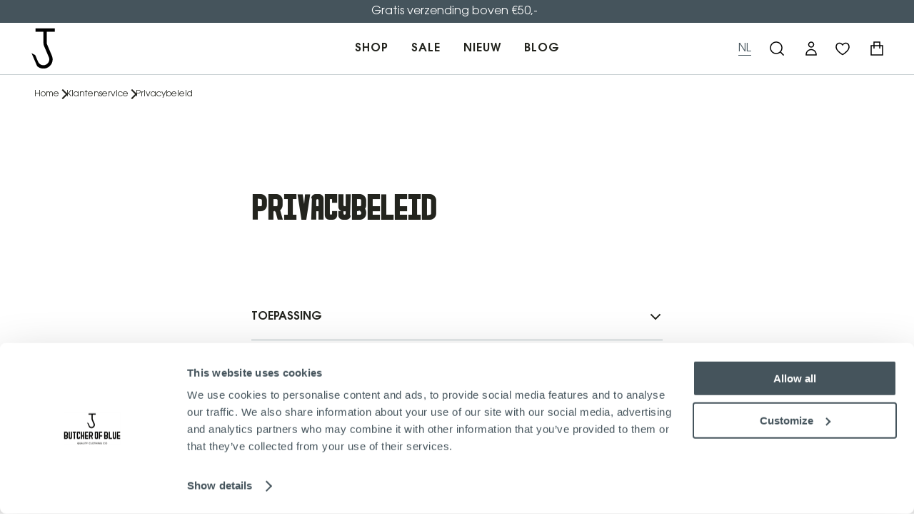

--- FILE ---
content_type: text/html
request_url: https://www.butcherofblue.com/klantenservice/privacybeleid
body_size: 68665
content:
<!DOCTYPE html>
<html data-vue-meta-server-rendered lang="en" data-vue-meta="%7B%22lang%22:%7B%221%22:%22en%22%7D%7D">
  <head><!-- index for default theme -->
  	<title>Privacybeleid - Butcher of Blue</title>
		<meta data-vue-meta="1" charset="utf-8"><meta data-vue-meta="1" data-vmid="description" name="description" content="Butcher of Blue"><meta data-vue-meta="1" name="viewport" content="width=device-width,initial-scale=1,minimal-ui"><meta data-vue-meta="1" name="robots" content="index, follow"><meta data-vue-meta="1" name="mobile-web-app-capable" content="yes"><meta data-vue-meta="1" name="theme-color" content="#ffffff"><meta data-vue-meta="1" name="apple-mobile-web-app-status-bar-style" content="#ffffff"><meta data-vue-meta="1" name="google-site-verification" content="bpVWas2cf7BUjOSDOCMqixcp126uSAwtSd1aHistVkk"><meta data-vue-meta="1" name="google-site-verification" content="0CbUn1HPGCDexP5QciSrKDmRcQ28GiBupgzX-nJrCDA"><meta data-vue-meta="1" name="facebook-domain-verification" content="5nrltxfzlsw43g6nvdjjv1e6i07izc"><meta data-vue-meta="1" charset="utf-8" data-vmid="charset">
		<meta name="generator" content="Vue Storefront">
    <meta name="viewport" content="width=device-width,initial-scale=1,maximum-scale=1">
    <link data-vue-meta="1" rel="icon" type="image/png" href="/assets/butcher-favicon-16x16.png" sizes="32x32"><link data-vue-meta="1" rel="icon" type="image/png" href="/assets/butcher-favicon-32x32.png" sizes="16x16"><link data-vue-meta="1" rel="apple-touch-icon" href="/assets/logo.svg"><link data-vue-meta="1" rel="apple-touch-startup-image" href="/assets/splash/apple-splash-2048.png" sizes="2048x2732"><link data-vue-meta="1" rel="apple-touch-startup-image" href="/assets/splash/apple-splash-1668.png" sizes="1668x2224"><link data-vue-meta="1" rel="apple-touch-startup-image" href="/assets/splash/apple-splash-1536.png" sizes="1536x2048"><link data-vue-meta="1" rel="apple-touch-startup-image" href="/assets/splash/apple-splash-1125.png" sizes="1125x2436"><link data-vue-meta="1" rel="apple-touch-startup-image" href="/assets/splash/apple-splash-1242.png" sizes="1242x2208"><link data-vue-meta="1" rel="apple-touch-startup-image" href="/assets/splash/apple-splash-750.png" sizes="750x1334"><link data-vue-meta="1" rel="apple-touch-startup-image" href="/assets/splash/apple-splash-640.png" sizes="640x1136"><link data-vue-meta="1" rel="manifest" href="/assets/manifest.json"><link data-vue-meta="1" rel="preconnect" href="https://cdn.jsdelivr.net/" crossorigin="anonymous"><link data-vue-meta="1" rel="preload" href="/assets/fonts/AvantGardeCE-Book.woff2" as="font" type="font/woff2" crossorigin="anonymous"><link data-vue-meta="1" rel="preload" href="/assets/fonts/AvantGardeCE-Demi.woff2" as="font" type="font/woff2" crossorigin="anonymous"><link data-vue-meta="1" rel="canonical" href="https://www.butcherofblue.com/klantenservice/privacybeleid"><link data-vue-meta="1" rel="alternate" hreflang="nl-NL" href="https://www.butcherofblue.com/klantenservice/privacybeleid"><link data-vue-meta="1" rel="alternate" hreflang="de-DE" href="https://www.butcherofblue.com/de/klantenservice/privacybeleid">
		<script data-vue-meta="1" src="https://cdn.jsdelivr.net/npm/pwacompat@2.0.17/pwacompat.min.js" async crossorigin="anonymous"></script><script data-vue-meta="1" src="//cdn.segmentify.com/cc98046c-64ef-420f-9519-adc339750144/segmentify.js" charset="UTF-8"></script>
		<link rel="preload" href="/dist/manifest.a0cebf01682b744bfcbb.js" as="script"><link rel="preload" href="/dist/sfui.b0ccf49b155437810db0.js" as="script"><link rel="preload" href="/dist/vendor.82279b33474da3a4c800.js" as="script"><link rel="preload" href="/dist/app.d388bf3128d8d54a8f00.js" as="script"><link rel="preload" href="/dist/vsf-storyblok.90e7e3ba412f3654612d.js" as="script"><link rel="preload" href="/dist/itonomy-storyblok-cms.37c439ca053a09022e8d.js" as="script"><link rel="prefetch" href="/dist/28.2ce70a4a5a35e6626e0e.js"><link rel="prefetch" href="/dist/29.2b5e8214929ad2bd7103.js"><link rel="prefetch" href="/dist/30.06143854eec1d81b7a72.js"><link rel="prefetch" href="/dist/31.1bda1ae6a6f2ed5f55e5.js"><link rel="prefetch" href="/dist/32.aa63d5f4a3cc7a4602b2.js"><link rel="prefetch" href="/dist/33.30e5b9daed748f9ab5be.js"><link rel="prefetch" href="/dist/34.f3e4e904dd3a27cca62a.js"><link rel="prefetch" href="/dist/35.8129bae853fe74621bc8.js"><link rel="prefetch" href="/dist/36.0839af0f955dd6c395f7.js"><link rel="prefetch" href="/dist/37.b8b0333d37192ebba48c.js"><link rel="prefetch" href="/dist/38.5fdb5307c4cc7d29cf85.js"><link rel="prefetch" href="/dist/39.62224cd4ab3b81764b73.js"><link rel="prefetch" href="/dist/40.648ae7b35c0fed3cdedd.js"><link rel="prefetch" href="/dist/41.90dc09c37e1d3a2a7bda.js"><link rel="prefetch" href="/dist/42.6d00c1bd916f3485c47e.js"><link rel="prefetch" href="/dist/43.8173219983c5dabf85d7.js"><link rel="prefetch" href="/dist/44.747c15f82deb8ccc8c01.js"><link rel="prefetch" href="/dist/45.3ebb3f5233a2ff990671.js"><link rel="prefetch" href="/dist/46.c55f41e44c926462f06a.js"><link rel="prefetch" href="/dist/47.3bda071e4d9f88d973db.js"><link rel="prefetch" href="/dist/48.7a877b7eb8356a40626c.js"><link rel="prefetch" href="/dist/49.6dafed71481a958ff457.js"><link rel="prefetch" href="/dist/50.a0ff49abf3564b8be04a.js"><link rel="prefetch" href="/dist/51.9a0b29f1a229bba8b563.js"><link rel="prefetch" href="/dist/52.0dbe865b354b8fb32198.js"><link rel="prefetch" href="/dist/53.188cc8d11ca88abbeeb5.js"><link rel="prefetch" href="/dist/54.9829871b4d81f1d19cba.js"><link rel="prefetch" href="/dist/55.4c30dd30c49866301ac0.js"><link rel="prefetch" href="/dist/56.3a7998dee24dc4d6d9f9.js"><link rel="prefetch" href="/dist/57.941889d53ff9666504ae.js"><link rel="prefetch" href="/dist/58.865b9cfd0bf4ba65b9e9.js"><link rel="prefetch" href="/dist/59.0c12e18f2679ec1fa62f.js"><link rel="prefetch" href="/dist/60.784fe4759cd34af424a3.js"><link rel="prefetch" href="/dist/61.d7d90ac700fa59b597f4.js"><link rel="prefetch" href="/dist/62.da9860f31a2dd1da1049.js"><link rel="prefetch" href="/dist/63.c181a757d36c085a75cb.js"><link rel="prefetch" href="/dist/64.96734127b2a7f456dab3.js"><link rel="prefetch" href="/dist/65.9d60169ed8c41624ff98.js"><link rel="prefetch" href="/dist/66.b1f717a6d7762d25a4b9.js"><link rel="prefetch" href="/dist/67.f41b1103ebc9f4e1d50a.js"><link rel="prefetch" href="/dist/68.4a15051b765c03b90240.js"><link rel="prefetch" href="/dist/69.ec36bdfd725072ac35cc.js"><link rel="prefetch" href="/dist/70.818927d780af854b7721.js"><link rel="prefetch" href="/dist/71.b9feec50b7750d85bb79.js"><link rel="prefetch" href="/dist/72.a206fd3a7b38adcf63c6.js"><link rel="prefetch" href="/dist/73.1bb9f44ed57add451773.js"><link rel="prefetch" href="/dist/74.23a01cd9a4ccdcac9bf4.js"><link rel="prefetch" href="/dist/75.8cfabbdf6564fc24246d.js"><link rel="prefetch" href="/dist/intl-polyfill.80819716f3bce52f3894.js"><link rel="prefetch" href="/dist/itonomy-blog-cms.b7c17c2fa3eca538b18d.js"><link rel="prefetch" href="/dist/itonomy-store-locator.0f3cf2971b0b78812689.js"><link rel="prefetch" href="/dist/itonomy-storyblok-cms~vsf-category~vsf-checkout~vsf-modals~vsf-my-account~vsf-product~vsf-search-panel.7b1762eb384e5f33a564.js"><link rel="prefetch" href="/dist/itonomy-storyblok-cms~vsf-checkout~vsf-modals~vsf-my-account~vsf-product.601d0689db0c80b98a9c.js"><link rel="prefetch" href="/dist/lang-de-DE-json.ea755bb314eb2abfc17e.js"><link rel="prefetch" href="/dist/tw-maintenance.f78c82e9489200e017d7.js"><link rel="prefetch" href="/dist/vendor-async.4722a29cd4a86524df5e.js"><link rel="prefetch" href="/dist/vsf-blog.641587f6ef4f82c91635.js"><link rel="prefetch" href="/dist/vsf-microcart.61a02f31debe36fb1567.js"><link rel="prefetch" href="/dist/vsf-modals.ef14bea1b35a09ae4ca7.js"><link rel="prefetch" href="/dist/vsf-ordersuccess.668a0543ea74fcb2cbe9.js"><link rel="prefetch" href="/dist/vsf-search-adapter.4f9366968a9a4f803bf5.js"><link rel="prefetch" href="/dist/vsf-search.31d481b8c4102c025794.js"><link rel="prefetch" href="/dist/vsf-static.0997afa632a8df0ea855.js">
		<style data-vue-ssr-id="378b8bba:0 6ea99285:0 047e05a8:0 52db7a10:0 4a8c745e:0 7bb5c938:0 84800f4c:0 204f3413:0 65bbdfc6:0 4ed6dfa9:0 0f56b819:0 5ca762a4:0 7ee937f7:0 03f12052:0 0674bd0b:0 4697f15a:0 164d8ec1:0 b75a4a88:0 a23f2344:0 1e988d40:0 7ef62dc7:0 0be11651:0 5abd33ba:0 04f1d601:0 027e55f7:0 598087a4:0 5544dd82:0 b7e3ad20:0 8093feea:0 70cfb4ec:0 2eba83cf:0 1fc33f0d:0 520ef326:0 22dfbb78:0 7f951526:0 5a75bb8c:0 4b438d45:0 6e813172:0 5bfe7d6e:0 04647a06:0 30b16a08:0 3fa21aea:0 2e2bf9f3:0 14252c84:0 3b3ed5e7:0 60817b1c:0 5aaeaa12:0 b30baa84:0">.text-black{color:var(--c-dark)!important}.text-black--variant{color:var(--c-dark)!important}.bg-black{background-color:var(--c-dark)!important}.bg-black--variant{background-color:var(--c-dark)!important}.text-white{color:var(--c-white)!important}.text-white--variant{color:var(--c-white)!important}.bg-white{background-color:var(--c-white)!important}.bg-white--variant{background-color:var(--c-white)!important}.text-primary{color:var(--c-primary)!important}.text-primary--variant{color:var(--c-primary-variant)!important}.bg-primary{background-color:var(--c-primary)!important}.bg-primary--variant{background-color:var(--c-primary-variant)!important}.text-secondary{color:var(--c-secondary)!important}.text-secondary--variant{color:var(--c-secondary-variant)!important}.bg-secondary{background-color:var(--c-secondary)!important}.bg-secondary--variant{background-color:var(--c-secondary-variant)!important}.text-light{color:var(--c-light)!important}.text-light--variant{color:var(--c-light-variant)!important}.bg-light{background-color:var(--c-light)!important}.bg-light--variant{background-color:var(--c-light-variant)!important}.text-dark{color:var(--c-dark)!important}.text-dark--variant{color:var(--c-dark-variant)!important}.bg-dark{background-color:var(--c-dark)!important}.bg-dark--variant{background-color:var(--c-dark-variant)!important}.text-info{color:var(--c-info)!important}.text-info--variant{color:var(--c-info-variant)!important}.bg-info{background-color:var(--c-info)!important}.bg-info--variant{background-color:var(--c-info-variant)!important}.text-success{color:var(--c-success)!important}.text-success--variant{color:var(--c-success-variant)!important}.bg-success{background-color:var(--c-success)!important}.bg-success--variant{background-color:var(--c-success-variant)!important}.text-warning{color:var(--c-warning)!important}.text-warning--variant{color:var(--c-warning-variant)!important}.bg-warning{background-color:var(--c-warning)!important}.bg-warning--variant{background-color:var(--c-warning-variant)!important}.text-danger{color:var(--c-danger)!important}.text-danger--variant{color:var(--c-danger-variant)!important}.bg-danger{background-color:var(--c-danger)!important}.bg-danger--variant{background-color:var(--c-danger-variant)!important}.sf-fade-enter-active,.sf-fade-leave-active{-webkit-transition:opacity .25s linear;-o-transition:opacity .25s linear;transition:opacity .25s linear}.sf-fade-enter,.sf-fade-leave,.sf-fade-leave-to{opacity:0}.sf-collapse-bottom-enter-active,.sf-collapse-bottom-leave-active{-webkit-transition:-webkit-transform .25s ease-in-out;transition:-webkit-transform .25s ease-in-out;-o-transition:transform .25s ease-in-out;transition:transform .25s ease-in-out;transition:transform .25s ease-in-out,-webkit-transform .25s ease-in-out}@media (min-width:1024px){.sf-collapse-bottom-enter-active,.sf-collapse-bottom-leave-active{-webkit-transition:-webkit-transform .35 ease-in-out;transition:-webkit-transform .35 ease-in-out;-o-transition:transform .35 ease-in-out;transition:transform .35 ease-in-out;transition:transform .35 ease-in-out,-webkit-transform .35 ease-in-out}}.sf-collapse-bottom-enter,.sf-collapse-bottom-leave-to{-webkit-transform:translate3d(0,100%,0);transform:translate3d(0,100%,0)}.sf-collapse-top-enter-active,.sf-collapse-top-leave-active{-webkit-transition:-webkit-transform .25s ease-in-out;transition:-webkit-transform .25s ease-in-out;-o-transition:transform .25s ease-in-out;transition:transform .25s ease-in-out;transition:transform .25s ease-in-out,-webkit-transform .25s ease-in-out}@media (min-width:1024px){.sf-collapse-top-enter-active,.sf-collapse-top-leave-active{-webkit-transition:-webkit-transform .35 ease-in-out;transition:-webkit-transform .35 ease-in-out;-o-transition:transform .35 ease-in-out;transition:transform .35 ease-in-out;transition:transform .35 ease-in-out,-webkit-transform .35 ease-in-out}}.sf-collapse-top-enter,.sf-collapse-top-leave-to{-webkit-transform:translate3d(0,-100%,0);transform:translate3d(0,-100%,0)}.sf-slide-left-enter-active,.sf-slide-left-leave-active{-webkit-transition:-webkit-transform .4s ease;transition:-webkit-transform .4s ease;-o-transition:transform .4s ease;transition:transform .4s ease;transition:transform .4s ease,-webkit-transform .4s ease}.sf-slide-left-enter,.sf-slide-left-leave-to{-webkit-transform:translate3d(-100%,0,0);transform:translate3d(-100%,0,0);-webkit-transition:-webkit-transform .3s ease-in;transition:-webkit-transform .3s ease-in;-o-transition:transform .3s ease-in;transition:transform .3s ease-in;transition:transform .3s ease-in,-webkit-transform .3s ease-in}.sf-slide-right-enter-active,.sf-slide-right-leave-active{-webkit-transition:-webkit-transform .4s ease;transition:-webkit-transform .4s ease;-o-transition:transform .4s ease;transition:transform .4s ease;transition:transform .4s ease,-webkit-transform .4s ease}.sf-slide-right-enter,.sf-slide-right-leave-to{-webkit-transform:translate3d(100%,0,0);transform:translate3d(100%,0,0);-webkit-transition:-webkit-transform .3s ease-in;transition:-webkit-transform .3s ease-in;-o-transition:transform .3s ease-in;transition:transform .3s ease-in;transition:transform .3s ease-in,-webkit-transform .3s ease-in}.sf-expand{color:#663399!important}.sf-expand-enter-active,.sf-expand-leave-active{-webkit-transition:height .25s ease-in-out;-o-transition:height .25s ease-in-out;transition:height .25s ease-in-out;overflow:hidden}.sf-bounce-enter-active{-webkit-animation:sf-bounce .3s;animation:sf-bounce .3s}.sf-bounce-leave-active{animation:sf-bounce .3s reverse}.sf-pulse-enter-active{-webkit-animation:sf-pulse .25s;animation:sf-pulse .25s}.sf-pulse-leave-active{animation:sf-pulse .25s reverse}@-webkit-keyframes sf-bounce{0%{-webkit-transform:scale(0);transform:scale(0)}50%{-webkit-transform:scale(1.2);transform:scale(1.2)}100%{-webkit-transform:scale(1);transform:scale(1)}}@keyframes sf-bounce{0%{-webkit-transform:scale(0);transform:scale(0)}50%{-webkit-transform:scale(1.2);transform:scale(1.2)}100%{-webkit-transform:scale(1);transform:scale(1)}}@-webkit-keyframes sf-pulse{0%{-webkit-transform:scale(1);transform:scale(1)}50%{-webkit-transform:scale(1.2);transform:scale(1.2)}100%{-webkit-transform:scale(1);transform:scale(1)}}@keyframes sf-pulse{0%{-webkit-transform:scale(1);transform:scale(1)}50%{-webkit-transform:scale(1.2);transform:scale(1.2)}100%{-webkit-transform:scale(1);transform:scale(1)}}:root{--c-theme-black:#23241E;--c-theme-white:#FFFFFF;--c-theme-grey:#F7F7F7;--c-white:var(--c-theme-white);--c-theme-neutral-100:#E4E8E9;--c-theme-neutral-200:#C9D1D3;--c-theme-neutral-300:#ADBABD;--c-theme-neutral-400:#92A3A7;--c-theme-neutral-500:#778C91;--c-theme-neutral-600:#5F7074;--c-theme-neutral-700:#475457;--c-theme-neutral-800:#30383A;--c-theme-neutral-900:#181C1D;--c-theme-primary-100:#DADDDE;--c-theme-primary-200:#B5BBBE;--c-theme-primary-300:#8F989D;--c-theme-primary-400:#6A767D;--c-theme-primary-500:#45545C;--c-theme-primary-600:#37434A;--c-theme-primary-700:#293237;--c-theme-primary-800:#1C2225;--c-theme-primary-900:#0E1112;--c-theme-primary-light-100:#FDFDFA;--c-theme-primary-light-200:#FBFBF5;--c-theme-primary-light-300:#F8F8F0;--c-theme-primary-light-400:#F6F6EB;--c-theme-primary-light-500:#F4F4E6;--c-theme-primary-light-600:#C3C3B8;--c-theme-primary-light-700:#92928A;--c-theme-primary-light-800:#62625C;--c-theme-primary-light-900:#31312E;--c-theme-primary-dark-100:#D1D6D4;--c-theme-primary-dark-200:#A2ACA9;--c-theme-primary-dark-300:#74837F;--c-theme-primary-dark-400:#455954;--c-theme-primary-dark-500:#173029;--c-theme-primary-dark-600:#122621;--c-theme-primary-dark-700:#0E1D19;--c-theme-primary-dark-800:#091310;--c-theme-primary-dark-900:#050A08;--c-theme-secondary-yellow-100:#F5EBCE;--c-theme-secondary-yellow-200:#EAD69D;--c-theme-secondary-yellow-300:#E0C26B;--c-theme-secondary-yellow-400:#D5AD3A;--c-theme-secondary-yellow-500:#CB9909;--c-theme-secondary-yellow-600:#A27A07;--c-theme-secondary-yellow-700:#7A5C05;--c-theme-secondary-yellow-800:#513D04;--c-theme-secondary-yellow-900:#291F02;--c-theme-secondary-blue-100:#D7E0E2;--c-theme-secondary-blue-200:#AFC1C6;--c-theme-secondary-blue-300:#86A2A9;--c-theme-secondary-blue-400:#5E838D;--c-theme-secondary-blue-500:#366470;--c-theme-secondary-blue-600:#2B505A;--c-theme-secondary-blue-700:#203C43;--c-theme-secondary-blue-800:#16282D;--c-theme-secondary-blue-900:#0B1416;--c-theme-secondary-green-100:#D8E4DB;--c-theme-secondary-green-200:#B0C9B7;--c-theme-secondary-green-300:#89AE93;--c-theme-secondary-green-400:#61936F;--c-theme-secondary-green-500:#3A784B;--c-theme-secondary-green-600:#2E603C;--c-theme-secondary-green-700:#23482D;--c-theme-secondary-green-800:#17301E;--c-theme-secondary-green-900:#0C180F;--c-success:#4CAF50;--c-warning:#FF9800;--c-danger:#F44336;--overlay-background:rgba(0, 0, 0, 0.4)}.fadeTransition-leave-to{-webkit-transform:translateY(-10px);-ms-transform:translateY(-10px);transform:translateY(-10px);opacity:0}.fadeTransition-enter{opacity:0;-webkit-transform:translateY(-10px);-ms-transform:translateY(-10px);transform:translateY(-10px)}.fadeTransition-enter-active{-webkit-transition:opacity .2s ease,-webkit-transform .2s ease;transition:opacity .2s ease,-webkit-transform .2s ease;-o-transition:transform .2s ease,opacity .2s ease;transition:transform .2s ease,opacity .2s ease;transition:transform .2s ease,opacity .2s ease,-webkit-transform .2s ease}.fadeTransition-leave-active{-webkit-transition:opacity .4s ease,-webkit-transform .4s ease;transition:opacity .4s ease,-webkit-transform .4s ease;-o-transition:transform .4s ease,opacity .4s ease;transition:transform .4s ease,opacity .4s ease;transition:transform .4s ease,opacity .4s ease,-webkit-transform .4s ease}.fadeTransitionReversed-leave-to{-webkit-transform:translateY(10px);-ms-transform:translateY(10px);transform:translateY(10px);opacity:0}.fadeTransitionReversed-enter{opacity:0;-webkit-transform:translateY(10px);-ms-transform:translateY(10px);transform:translateY(10px)}.fadeTransitionReversed-enter-active{-webkit-transition:opacity .2s ease,-webkit-transform .2s ease;transition:opacity .2s ease,-webkit-transform .2s ease;-o-transition:transform .2s ease,opacity .2s ease;transition:transform .2s ease,opacity .2s ease;transition:transform .2s ease,opacity .2s ease,-webkit-transform .2s ease}.fadeTransitionReversed-leave-active{-webkit-transition:opacity .4s ease,-webkit-transform .4s ease;transition:opacity .4s ease,-webkit-transform .4s ease;-o-transition:transform .4s ease,opacity .4s ease;transition:transform .4s ease,opacity .4s ease;transition:transform .4s ease,opacity .4s ease,-webkit-transform .4s ease}@font-face{font-family:Bobhaus;src:url([data-uri]);src:url([data-uri]) format("woff2"),url([data-uri]) format("opentype");font-weight:400;font-style:normal;font-display:swap}@font-face{font-family:'Itc Avant Garde Gothic';src:url(/dist/d682bd6668d15e408c4549db3e5a09c7.woff);src:url(/dist/d682bd6668d15e408c4549db3e5a09c7.woff) format("woff"),url(/dist/376394337169a53774a79de8d3002381.otf) format("opentype");font-weight:300;font-style:normal;font-display:swap}@font-face{font-family:'Itc Avant Garde Gothic';src:url(/dist/f9e97ec0e19df13fda4053751288fff1.woff2);src:url(/dist/f9e97ec0e19df13fda4053751288fff1.woff2) format("woff2"),url(/dist/376394337169a53774a79de8d3002381.otf) format("opentype");font-weight:400;font-style:normal;font-display:swap}@font-face{font-family:'Itc Avant Garde Gothic';src:url(/dist/1d6e93f8be079dd2c652297150c244f5.woff2);src:url(/dist/1d6e93f8be079dd2c652297150c244f5.woff2) format("woff2"),url(/dist/376394337169a53774a79de8d3002381.otf) format("opentype");font-weight:600;font-style:normal;font-display:swap}@font-face{font-family:'Itc Avant Garde Gothic';src:url(/dist/4f3a609ae482e8106ebe5f8d124f49f1.woff2);src:url(/dist/4f3a609ae482e8106ebe5f8d124f49f1.woff2) format("woff2"),url(/dist/679f7fe1334e1339339be90c9615a78e.otf) format("opentype");font-weight:700;font-style:normal;font-display:swap}@font-face{font-family:'Itc Avant Garde Gothic';src:url(/dist/2c74c765b4892cc9605ab55ca35b0f94.woff2);src:url(/dist/2c74c765b4892cc9605ab55ca35b0f94.woff2) format("woff2"),url(/dist/a7cef4dc0489d0e037aeeb7fca01dc80.otf) format("opentype");font-weight:900;font-style:normal;font-display:swap}:root{--font-family--primary:'Itc Avant Garde Gothic',Verdana,sans‑serif;--font-family--secondary:'Itc Avant Garde Gothic',Verdana,sans‑serif;--font-family--tertiary:'Bobhaus',Verdana,sans‑serif;--heading-description-font-weight:var(--font-weight--normal);--paragraph-font-weight:var(--font-weight--normal);--font-weight--light:300;--font-weight--normal:400;--font-weight--medium:500;--font-weight--semibold:600;--font-weight--bold:700;--font-size--3xs:0.5rem;--font-size--2xs:0.625rem;--font-size--xs:0.75rem;--font-size--sm:0.875rem;--font-size--base:0.875rem;--font-size--lg:1.125rem;--h1-font-size:2rem;--h2-font-size:1.75rem;--h3-font-size:1.25rem;--h4-font-size:2.5rem;--h5-font-size:1.125rem;--h6-font-size:1rem;--heading-h1-line-height:2.25rem;--heading-h2-line-height:2.375rem;--heading-h3-line-height:1.875rem;--heading-h4-line-height:3rem;--heading-h5-line-height:1.625rem;--heading-h6-line-height:1.25rem;--heading-h1-font-family:var(--font-family--tertiary);--heading-h2-font-family:var(--font-family--primary);--heading-h3-font-family:var(--font-family--primary);--heading-h4-font-family:var(--font-family--tertiary);--heading-h5-font-family:var(--font-family--primary);--heading-h6-font-family:var(--font-family--primary);--heading-title-h1-font-weight:700;--heading-title-h2-font-weight:700;--heading-title-h3-font-weight:700;--heading-title-h4-font-weight:400;--heading-title-h5-font-weight:400;--heading-title-h6-font-weight:400;--heading-h1-font-weight:700;--heading-h2-font-weight:700;--heading-h3-font-weight:700;--heading-h4-font-weight:400;--heading-h5-font-weight:400;--heading-h6-font-weight:400;--description-1-font-size:0.875rem;--description-2-font-size:0.75rem;--description-3-font-size:0.625rem;--description-1-line-height:1.375rem;--description-2-line-height:1.25rem;--description-3-line-height:1.125rem;--subtitle-1-font-size:0.875rem;--subtitle-1-line-height:1.375rem;--subtitle-1-font-weight:700;--subtitle-2-font-size:0.75rem;--subtitle-2-line-height:1.25rem;--subtitle-2-font-weight:700;--subtitle-3-font-size:0.625rem;--subtitle-3-line-height:1.125rem;--subtitle-3-font-weight:700;--paragraph-1-font-size:0.875rem;--paragraph-1-line-height:1.375rem;--paragraph-1-font-weight:400;--paragraph-2-font-size:0.75rem;--paragraph-2-line-height:1.25rem;--paragraph-2-font-weight:400;--paragraph-3-font-size:0.625rem;--paragraph-3-line-height:1.125rem;--paragraph-3-font-weight:400}@media (min-width:1024px){:root{--h1-font-size:3rem;--h2-font-size:2.25rem;--h3-font-size:1.75rem;--h4-font-size:3.5rem;--h5-font-size:1.5rem;--h6-font-size:1.25rem;--heading-h1-line-height:3.75rem;--heading-h2-line-height:3rem;--heading-h3-line-height:2.5rem;--heading-h4-line-height:4rem;--heading-h5-line-height:2rem;--heading-h6-line-height:1.75rem;--description-1-font-size:1rem;--description-2-font-size:0.875rem;--description-3-font-size:0.75rem;--description-1-line-height:1.5rem;--description-2-line-height:1.375rem;--description-3-line-height:1.25rem;--subtitle-1-font-size:1rem;--subtitle-1-line-height:1.5rem;--subtitle-1-font-weight:700;--subtitle-2-font-size:0.875rem;--subtitle-2-line-height:1.375rem;--subtitle-2-font-weight:700;--subtitle-3-font-size:0.75rem;--subtitle-3-line-height:1.25rem;--subtitle-3-font-weight:700;--paragraph-1-font-size:1rem;--paragraph-1-line-height:1.5rem;--paragraph-1-font-weight:400;--paragraph-2-font-size:0.875rem;--paragraph-2-line-height:1.375rem;--paragraph-2-font-weight:400;--paragraph-3-font-size:0.75rem;--paragraph-3-line-height:1.25rem;--paragraph-3-font-weight:400;--font-size--base:1rem}}h1{font-family:var(--heading-h1-font-family,var(--font-family--primary));font-size:var(--heading-h1-font-size,var(--h1-font-size));font-weight:var(--heading-h1-font-weight,var(--heading-h1-font-weight),var(--font-weight--normal));line-height:var(--heading-h1-line-height,normal);-webkit-margin-before:var(--heading-h1-margin-block-start,1em);margin-block-start:var(--heading-h1-margin-block-start,1em);-webkit-margin-after:var(--heading-h1-margin-block-end,1em);margin-block-end:var(--heading-h1-margin-block-end,1em)}h2{font-family:var(--heading-h2-font-family,var(--font-family--primary));font-size:var(--heading-h2-font-size,var(--h2-font-size));font-weight:var(--heading-h2-font-weight,var(--heading-h2-font-weight),var(--font-weight--normal));line-height:var(--heading-h2-line-height,normal);-webkit-margin-before:var(--heading-h2-margin-block-start,1em);margin-block-start:var(--heading-h2-margin-block-start,1em);-webkit-margin-after:var(--heading-h2-margin-block-end,1em);margin-block-end:var(--heading-h2-margin-block-end,1em)}h3{font-family:var(--heading-h3-font-family,var(--font-family--primary));font-size:var(--heading-h3-font-size,var(--h3-font-size));font-weight:var(--heading-h3-font-weight,var(--heading-h3-font-weight),var(--font-weight--normal));line-height:var(--heading-h3-line-height,normal);-webkit-margin-before:var(--heading-h3-margin-block-start,1em);margin-block-start:var(--heading-h3-margin-block-start,1em);-webkit-margin-after:var(--heading-h3-margin-block-end,1em);margin-block-end:var(--heading-h3-margin-block-end,1em)}h4{font-family:var(--heading-h4-font-family,var(--font-family--primary));font-size:var(--heading-h4-font-size,var(--h4-font-size));font-weight:var(--heading-h4-font-weight,var(--heading-h4-font-weight),var(--font-weight--normal));line-height:var(--heading-h4-line-height,normal);-webkit-margin-before:var(--heading-h4-margin-block-start,1em);margin-block-start:var(--heading-h4-margin-block-start,1em);-webkit-margin-after:var(--heading-h4-margin-block-end,1em);margin-block-end:var(--heading-h4-margin-block-end,1em)}h5{font-family:var(--heading-h5-font-family,var(--font-family--primary));font-size:var(--heading-h5-font-size,var(--h5-font-size));font-weight:var(--heading-h5-font-weight,var(--heading-h5-font-weight),var(--font-weight--normal));line-height:var(--heading-h5-line-height,normal);-webkit-margin-before:var(--heading-h5-margin-block-start,1em);margin-block-start:var(--heading-h5-margin-block-start,1em);-webkit-margin-after:var(--heading-h5-margin-block-end,1em);margin-block-end:var(--heading-h5-margin-block-end,1em)}h6{font-family:var(--heading-h6-font-family,var(--font-family--primary));font-size:var(--heading-h6-font-size,var(--h6-font-size));font-weight:var(--heading-h6-font-weight,var(--heading-h6-font-weight),var(--font-weight--normal));line-height:var(--heading-h6-line-height,normal);-webkit-margin-before:var(--heading-h6-margin-block-start,1em);margin-block-start:var(--heading-h6-margin-block-start,1em);-webkit-margin-after:var(--heading-h6-margin-block-end,1em);margin-block-end:var(--heading-h6-margin-block-end,1em)}.text-styling-1{font-family:var(--description-1-font-family,var(--font-family--primary));font-size:var(--description-1-font-size);line-height:var(--description-1-line-height,normal)}.text-styling-2{font-family:var(--description-2-font-family,var(--font-family--primary));font-size:var(--description-2-font-size);line-height:var(--description-2-line-height,normal)}.text-styling-3{font-family:var(--description-3-font-family,var(--font-family--primary));font-size:var(--description-3-font-size);line-height:var(--description-3-line-height,normal)}.font-subtitle--1{font-family:var(--subtitle-1-font-family,var(--font-family--primary));font-size:var(--subtitle-1-font-size);line-height:var(--subtitle-1-line-height,normal);font-weight:var(--subtitle-1-font-weight,normal)}.font-subtitle--2{font-family:var(--subtitle-2-font-family,var(--font-family--primary));font-size:var(--subtitle-2-font-size);line-height:var(--subtitle-2-line-height,normal);font-weight:var(--subtitle-2-font-weight,normal)}.font-subtitle--3{font-family:var(--subtitle-3-font-family,var(--font-family--primary));font-size:var(--subtitle-3-font-size);line-height:var(--subtitle-3-line-height,normal);font-weight:var(--subtitle-3-font-weight,normal)}.font-paragraph--1{font-family:var(--paragraph-1-font-family,var(--font-family--primary));font-size:var(--paragraph-1-font-size);line-height:var(--paragraph-1-line-height,normal);font-weight:var(--paragraph-1-font-weight,normal)}.font-paragraph--2{font-family:var(--paragraph-2-font-family,var(--font-family--primary));font-size:var(--paragraph-2-font-size);line-height:var(--paragraph-2-line-height,normal);font-weight:var(--paragraph-2-font-weight,normal)}.font-paragraph--3{font-family:var(--paragraph-3-font-family,var(--font-family--primary));font-size:var(--paragraph-3-font-size);line-height:var(--paragraph-3-line-height,normal);font-weight:var(--paragraph-3-font-weight,normal)}h1{--heading-title-font-family:var(--font-family--tertiary);--heading-title-font-weight:var(--heading-title-h1-font-weight, var(--font-weight--normal));--heading-title-font-size:var(--heading-h1-font-size, var(--h1-font-size));--heading-title-font-line-height:var(--heading-h1-title-font-line-height, var(--heading-h1-line-height))}h2{--heading-title-font-family:var(--font-family--primary);--heading-title-font-weight:var(--heading-title-h2-font-weight, var(--font-weight--normal));--heading-title-font-size:var(--heading-h2-font-size, var(--h2-font-size));--heading-title-font-line-height:var(--heading-h2-line-height)}h3{--heading-title-font-family:var(--font-family--primary);--heading-title-font-weight:var(--heading-title-h3-font-weight, var(--font-weight--normal));--heading-title-font-size:var(--heading-h3-font-size, var(--h3-font-size));--heading-title-font-line-height:var(--heading-h3-line-height)}h4{--heading-title-font-family:var(--heading-h4-font-family);--heading-title-font-weight:var(--heading-title-h4-font-weight, var(--font-weight--normal));--heading-title-font-size:var(--heading-h4-font-size, var(--h4-font-size));--heading-title-font-line-height:var(--heading-h4-line-height)}h5{--heading-title-font-family:var(--heading-h5-font-family);--heading-title-font-weight:var(--heading-title-h5-font-weight, var(--font-weight--semibold));--heading-title-font-size:var(--heading-h5-font-size, var(--h5-font-size));--heading-title-font-line-height:var(--heading-h5-line-height)}h6{letter-spacing:.1rem;--heading-title-font-family:var(--heading-h6-font-family);--heading-title-font-weight:var(--heading-title-h6-font-weight, var(--font-weight--semibold));--heading-title-font-size:var(--heading-h6-font-size, var(--h6-font-size));--heading-title-font-line-height:var(--heading-h6-line-height)}:root{--layout-max-width:1840px;--content-margin:0 calc(var(--spacer-1) + var(--spacer-3));--header-desktop-height:72px;--header-usp-desktop-height:32px;--spacer-1:0.25rem;--spacer-2:0.5rem;--spacer-3:1rem;--spacer-4:1.5rem;--spacer-5:2rem;--spacer-6:2.5rem;--spacer-7:3rem;--spacer-8:3.5rem;--spacer-9:4rem;--spacer-10:4.5rem;--spacer-11:5rem;--spacer-12:5.5rem;--spacer-13:6rem;--spacer-20:1.25rem;--spacer-3--lg:1.25rem}@media (min-width:1024px){:root{--content-margin:0 var(--spacer-6)}}@media (min-width:1024px){.smartphone-only{display:none!important}}@media (max-width:1023px){.desktop-only{display:none!important}}.grid__row{display:grid;gap:var(--grid-gap,var(--spacer-3));grid-template-columns:repeat(12,1fr);overflow:auto;-webkit-box-sizing:border-box;box-sizing:border-box}@media (min-width:1024px){.grid__row{gap:var(--grid-gap,var(--spacer-5))}}.grid__row--collapsed{--grid-gap:0}.grid__col--1{grid-column:span 1/span 1}@media (min-width:1024px){.grid__col--md\:1:not(html){grid-column:span 1/span 1}}@media (min-width:1440px){.grid__col--lg\:1:not(html):not(body){grid-column:span 1/span 1}}.grid__col--2{grid-column:span 2/span 2}@media (min-width:1024px){.grid__col--md\:2:not(html){grid-column:span 2/span 2}}@media (min-width:1440px){.grid__col--lg\:2:not(html):not(body){grid-column:span 2/span 2}}.grid__col--3{grid-column:span 3/span 3}@media (min-width:1024px){.grid__col--md\:3:not(html){grid-column:span 3/span 3}}@media (min-width:1440px){.grid__col--lg\:3:not(html):not(body){grid-column:span 3/span 3}}.grid__col--4{grid-column:span 4/span 4}@media (min-width:1024px){.grid__col--md\:4:not(html){grid-column:span 4/span 4}}@media (min-width:1440px){.grid__col--lg\:4:not(html):not(body){grid-column:span 4/span 4}}.grid__col--5{grid-column:span 5/span 5}@media (min-width:1024px){.grid__col--md\:5:not(html){grid-column:span 5/span 5}}@media (min-width:1440px){.grid__col--lg\:5:not(html):not(body){grid-column:span 5/span 5}}.grid__col--6{grid-column:span 6/span 6}@media (min-width:1024px){.grid__col--md\:6:not(html){grid-column:span 6/span 6}}@media (min-width:1440px){.grid__col--lg\:6:not(html):not(body){grid-column:span 6/span 6}}.grid__col--7{grid-column:span 7/span 7}@media (min-width:1024px){.grid__col--md\:7:not(html){grid-column:span 7/span 7}}@media (min-width:1440px){.grid__col--lg\:7:not(html):not(body){grid-column:span 7/span 7}}.grid__col--8{grid-column:span 8/span 8}@media (min-width:1024px){.grid__col--md\:8:not(html){grid-column:span 8/span 8}}@media (min-width:1440px){.grid__col--lg\:8:not(html):not(body){grid-column:span 8/span 8}}.grid__col--9{grid-column:span 9/span 9}@media (min-width:1024px){.grid__col--md\:9:not(html){grid-column:span 9/span 9}}@media (min-width:1440px){.grid__col--lg\:9:not(html):not(body){grid-column:span 9/span 9}}.grid__col--10{grid-column:span 10/span 10}@media (min-width:1024px){.grid__col--md\:10:not(html){grid-column:span 10/span 10}}@media (min-width:1440px){.grid__col--lg\:10:not(html):not(body){grid-column:span 10/span 10}}.grid__col--11{grid-column:span 11/span 11}@media (min-width:1024px){.grid__col--md\:11:not(html){grid-column:span 11/span 11}}@media (min-width:1440px){.grid__col--lg\:11:not(html):not(body){grid-column:span 11/span 11}}.grid__col--12{grid-column:span 12/span 12}@media (min-width:1024px){.grid__col--md\:12:not(html){grid-column:span 12/span 12}}@media (min-width:1440px){.grid__col--lg\:12:not(html):not(body){grid-column:span 12/span 12}}:root{--modal-close-top:var(--spacer-3);--modal-close-right:var(--spacer-3)}.hover-zoom{--_t-duration:.5s;--_t-timing-function:ease}.hover-zoom img{-webkit-transform:scale(1);-ms-transform:scale(1);transform:scale(1);-webkit-filter:brightness(1) blur(0);filter:brightness(1) blur(0);-webkit-transition:-webkit-filter var(--_t-duration) var(--_t-timing-function),-webkit-transform var(--_t-duration) var(--_t-timing-function);transition:-webkit-filter var(--_t-duration) var(--_t-timing-function),-webkit-transform var(--_t-duration) var(--_t-timing-function);-o-transition:filter var(--_t-duration) var(--_t-timing-function),transform var(--_t-duration) var(--_t-timing-function);transition:filter var(--_t-duration) var(--_t-timing-function),transform var(--_t-duration) var(--_t-timing-function);transition:filter var(--_t-duration) var(--_t-timing-function),transform var(--_t-duration) var(--_t-timing-function),-webkit-filter var(--_t-duration) var(--_t-timing-function),-webkit-transform var(--_t-duration) var(--_t-timing-function)}.hover-zoom:hover img,.hover-zoom:hover video{-webkit-transform:scale(1.05);-ms-transform:scale(1.05);transform:scale(1.05);-webkit-transition:-webkit-filter 1s var(--_t-timing-function),-webkit-transform 1s var(--_t-timing-function);transition:-webkit-filter 1s var(--_t-timing-function),-webkit-transform 1s var(--_t-timing-function);-o-transition:filter 1s var(--_t-timing-function),transform 1s var(--_t-timing-function);transition:filter 1s var(--_t-timing-function),transform 1s var(--_t-timing-function);transition:filter 1s var(--_t-timing-function),transform 1s var(--_t-timing-function),-webkit-filter 1s var(--_t-timing-function),-webkit-transform 1s var(--_t-timing-function)}.util__list li,ol li,ul li{margin-block:var(--list-item-margin,var(--spacer-2))}.util__list--normalised{margin:var(--list-margin,0);padding:var(--list-padding,0);list-style:var(--list-list-style,none)}.util__list--horizontal{display:-ms-flexbox;display:flex;-ms-flex-wrap:wrap;flex-wrap:wrap;gap:var(--list-horizontal-gap,var(--spacer-3));-ms-flex-align:center;align-items:center}.util__list li,ol li,ul li{margin-block:var(--list-item-margin,var(--spacer-2))}.util__list--normalised{margin:var(--list-margin,0);padding:var(--list-padding,0);list-style:var(--list-list-style,none)}.util__list--horizontal{display:-ms-flexbox;display:flex;-ms-flex-wrap:wrap;flex-wrap:wrap;gap:var(--list-horizontal-gap,var(--spacer-3));-ms-flex-align:center;align-items:center}html{height:100vh;height:-webkit-fill-available}body{font-family:var(--font-family--secondary);margin:0;padding:0;min-height:100vh;min-height:-webkit-fill-available;--overlay-z-index:1;--sidebar-aside-z-index:2;--sidebar-z-index:2;--bottom-navigation-height:5.125rem;--bar-height:3.125rem;--notification-font-size:var(--font-sm);color:var(--c-theme-black)}body a{text-decoration:none;color:var(--c-link);cursor:pointer}body a:hover{color:var(--c-link-hover)}body p{font-family:var(--paragraph-1-family,var(--font-family--primary));font-weight:var(--paragraph-1-font-weight,var(--font-weight--normal));font-size:var(--paragraph-1-font-size,var(--font-size--paragraph));line-height:var(--paragraph-1-line-height,var(--font-line-height))}#viewport{position:relative}@media (max-width:1023px){#viewport{padding-bottom:82px}}body{--overlay-z-index:1;--sidebar-aside-z-index:2;--sidebar-z-index:2;--bottom-navigation-height:5.125rem;--bar-height:3.125rem;font-family:var(--font-family--primary);margin:0;padding:0}body a{text-decoration:none;color:var(--c-link);cursor:pointer}body a:hover{color:var(--c-link-hover)}#viewport{position:relative}@media (min-width:1024px){.sidebar__microcart{--sidebar-aside-width:700px}}@media (max-width:1023px){.default-layout[data-v-1fd30bc1]{margin-bottom:82px}}.m-loader[data-v-68bb9d74]{position:fixed;top:0;left:0;bottom:0;right:0;background-color:rgba(0,0,0,.65);z-index:1001;--loader-spinner-stroke:var(--c-theme-primary-light-500)}.m-loader--container[data-v-68bb9d74]{position:absolute;left:50%;top:50%;-webkit-transform:translateY(-50%) translateX(-50%);-ms-transform:translateY(-50%) translateX(-50%);transform:translateY(-50%) translateX(-50%)}.m-loader .sf-loader[data-v-68bb9d74]{width:38px;height:38px;margin:0 auto}.m-loader--message[data-v-68bb9d74]{color:#fff;text-align:center;margin-top:10px}.m-loader .sf-loader__overlay{background-color:transparent}.sf-loader{position:relative;width:100%;height:100%}.sf-loader__overlay{position:absolute;top:0;left:0;right:0;bottom:0;display:-ms-flexbox;display:flex;-ms-flex-pack:center;justify-content:center;-ms-flex-align:center;align-items:center;background:var(--loader-overlay-background,var(--c-white))}.sf-loader__spinner{stroke:var(--loader-spinner-stroke,var(--c-primary))}.sf-header-navigation-item[data-v-a2b88e9e]::after{bottom:0;width:0}.sf-header-navigation-item[data-v-a2b88e9e]:hover::after{width:100%}.overlay[data-v-a2b88e9e]{position:absolute;z-index:1}.o-header[data-v-a2b88e9e]{z-index:5;position:fixed;-webkit-box-sizing:border-box;box-sizing:border-box;--header-navigation-item-margin:0 2rem 0 0;--header-width:var(--layout-max-width);--header-action-margin:0 0 0 calc(var(--spacer-3) + var(--spacer-1));--header-background:false;-webkit-transition:top .2s ease-in-out;-o-transition:top .2s ease-in-out;transition:top .2s ease-in-out;top:calc(-72px - 32px);width:100%}@media (min-width:1024px){.o-header[data-v-a2b88e9e]{height:var(--header-desktop-height,104px);--header-padding:0 var(--spacer-6);--header-margin:0 auto}}@media (max-width:1200px){.o-header[data-v-a2b88e9e]{--header-action-margin:0 0 0 var(--spacer-3)}}.o-header--checkout__header[data-v-a2b88e9e]{border-bottom:solid 1px var(--c-theme-neutral-200)}.o-header--header-hovered button.sf-header__action[data-v-a2b88e9e] img,.o-header--scrolled button.sf-header__action[data-v-a2b88e9e] img,.o-header:not(.o-header--transparent) button.sf-header__action[data-v-a2b88e9e] img{-webkit-filter:brightness(0);filter:brightness(0)}.o-header__header[data-v-a2b88e9e]{width:100%;background-color:var(--header-background-color,var(--c-theme-white));border-bottom:var(--header-border-bottom,solid 1px var(--c-theme-neutral-200));-webkit-transition:.2s ease;-o-transition:.2s ease;transition:.2s ease;-webkit-transition-property:background-color,border-bottom;-o-transition-property:background-color,border-bottom;transition-property:background-color,border-bottom}@media (max-width:1023px){.o-header__header[data-v-a2b88e9e]{background-color:var(--header-background-color,var(--c-theme-primary-500));border-bottom:0}}.o-header__header--is-transparent[data-v-a2b88e9e]{background-color:transparent;border-bottom:none}.o-header__header--is-transparent[data-v-a2b88e9e] .o-desktop-menu{--top-menu-item-color:var(--c-theme-white);--link-color:var(--c-theme-white)}.o-header__header--is-light-bg .a-language-switch[data-v-a2b88e9e],.o-header__header--is-light-bg[data-v-a2b88e9e] .o-desktop-menu{--text-shadow:1px 1px var(--c-theme-black)}.o-header__header--is-light-bg[data-v-a2b88e9e] .a-icon-path{--shadow-filter:drop-shadow(1px 1px 1px var(--c-theme-black))}.o-header.is-visible[data-v-a2b88e9e]{top:0}.o-header[data-v-a2b88e9e] header{-webkit-box-sizing:border-box;box-sizing:border-box;height:var(--layout-header-height,var(--spacer-7))}@media (min-width:1024px){.o-header[data-v-a2b88e9e] header{height:var(--header-desktop-height,72px);overflow:visible}}@media (max-width:1023px){.o-header[data-v-a2b88e9e] header{display:-ms-flexbox;display:flex;-ms-flex-align:center;align-items:center;-ms-flex-pack:justify;justify-content:space-between;padding-inline:calc(var(--spacer-1) + var(--spacer-3))}}.o-header a.active[data-v-a2b88e9e]{font-weight:700}.o-header__logo[data-v-a2b88e9e]{--logo-width:46px;--logo-height:36px}@media (min-width:1024px){.o-header__logo[data-v-a2b88e9e]{position:relative;--logo-position:absolute;--logo-width:46px;--logo-height:60px;height:var(--logo-height)}}.o-header__spacer--opaque-header[data-v-a2b88e9e]{padding-top:48px}@media (min-width:1024px){.o-header__spacer--opaque-header[data-v-a2b88e9e]{padding-top:var(--layout-header-height,104px)}.o-header__spacer--checkout[data-v-a2b88e9e]{padding-top:var(--layout-checkout-header-height)}}.o-header__hamburger[data-v-a2b88e9e]{position:relative;width:18px;height:19px;cursor:pointer}.o-header__hamburger span[data-v-a2b88e9e]{top:var(--spacer-2)}.o-header__hamburger span[data-v-a2b88e9e],.o-header__hamburger span[data-v-a2b88e9e]::after,.o-header__hamburger span[data-v-a2b88e9e]::before{content:'';display:block;position:absolute;height:1px;width:100%;right:0;background-color:var(--c-theme-white);border-radius:1px}.o-header__hamburger span[data-v-a2b88e9e]::before{top:-6px}.o-header__hamburger span[data-v-a2b88e9e]::after{top:6px}@media (max-width:1023px){.o-header__hamburger[data-v-a2b88e9e]{-ms-flex-order:4;order:4}}.sf-header__icons[data-v-a2b88e9e]{display:-ms-flexbox;display:flex;-ms-flex-align:center;align-items:center;--button-gap:var(--spacer-1);--tertiary-button-display:flex}@media (max-width:1200px){.sf-header__icons[data-v-a2b88e9e]{--account-icon-margin:0 0 0 var(--spacer-3);--favourite-icon-margin:0 0 0 var(--spacer-3);--microcart-icon-margin:0 0 0 var(--spacer-3)}}.sf-header__icons .sf-header__icon[data-v-a2b88e9e]{cursor:pointer}[data-v-a2b88e9e] .sf-header__actions{height:100%}@media (max-width:1023px){[data-v-a2b88e9e] .sf-header__actions{-ms-flex:0 1;flex:0 1}}.sf-header__action[data-v-a2b88e9e]{--button-font-weight:var(--font-weight--normal);--text-link-background-color-hover:var(--c-white);--text-link-color-hover:var(--c-theme-black)}.o-header--header-hovered .sf-header__action[data-v-a2b88e9e],.o-header--scrolled .sf-header__action[data-v-a2b88e9e],.o-header:not(.o-header--transparent) .sf-header__action[data-v-a2b88e9e]{--text-link-background-color-hover:var(--c-text-muted);--text-link-color-hover:var(--c-white)}.o-header--header-hovered .sf-header__action[data-v-a2b88e9e]:hover,.o-header--scrolled .sf-header__action[data-v-a2b88e9e]:hover,.o-header:not(.o-header--transparent) .sf-header__action[data-v-a2b88e9e]:hover{--circle-background-color:var(--c-theme-black)}.o-header--header-hovered .sf-header__action[data-v-a2b88e9e]:hover img,.o-header--scrolled .sf-header__action[data-v-a2b88e9e]:hover img,.o-header:not(.o-header--transparent) .sf-header__action[data-v-a2b88e9e]:hover img{-webkit-filter:invert(0);filter:invert(0)}[data-v-a2b88e9e] .sf-header__navigation{height:inherit;--header-navigation-display:flex;margin:0 auto}[data-v-a2b88e9e] .sf-header__search{--search-bar-width:224px;--search-bar-height:var(--spacer-6);--search-bar-display:flex}[data-v-a2b88e9e] .sf-header__search .sf-search-bar__input{padding:0 calc(var(--spacer-5) + var(--spacer-1))}@media (min-width:1024px){[data-v-a2b88e9e] .sf-header__search .sf-search-bar__input{border-radius:var(--spacer-1)}}[data-v-a2b88e9e] .sf-header__search .sf-search-bar__input,[data-v-a2b88e9e] .sf-header__search .sf-search-bar__input:focus{--search-bar-border-width:1px;--search-bar-border-color:var(--c-theme-neutral-300)}@media (max-width:1200px){[data-v-a2b88e9e] .sf-header__search .sf-search-bar__input{--search-bar-font-size:var(--font-size--sm)}}[data-v-a2b88e9e] .sf-header__search .sf-search-bar__button{position:absolute;--search-bar-button-right:inital;left:calc(var(--spacer-2) + var(--spacer-1))}@media (max-width:1200px){[data-v-a2b88e9e] .sf-header__search{--search-bar-width:150px}}.o-header--transparent.o-header[data-v-a2b88e9e]:not(.o-header--transparent.o-header--scrolled):not(.o-header--transparent.o-header--header-hovered){--top-menu-item-color:var(--c-white);--header-background-color:transparent;--header-border-bottom:none;--underline-link-color:var(--c-white)}.o-header--transparent.o-header:not(.o-header--transparent.o-header--scrolled):not(.o-header--transparent.o-header--header-hovered) .sf-header__action[data-v-a2b88e9e]{--text-link-color:var(--c-white);--button-color:var(--c-white)}.o-header--transparent.o-header:not(.o-header--transparent.o-header--scrolled):not(.o-header--transparent.o-header--header-hovered) .a-logo[data-v-a2b88e9e]{--logo-filter:brightness(0) invert(1)}.m-usps[data-v-0dde3b45]{display:grid;overflow:hidden;position:relative;background-color:var(--usp-bar-background-color,var(--c-secondary));text-align:var(--usp-bar-text-align,center);width:var(--usp-bar-width,100%);height:var(--usp-bar-height,26px);background:var(--c-theme-primary-500)}@media (max-width:1023px){.m-usps[data-v-0dde3b45]{z-index:5}}@media (min-width:1024px){.m-usps[data-v-0dde3b45]{--usp-bar-height:32px}}.m-usps__item[data-v-0dde3b45]{grid-column:1;grid-row:1;white-space:nowrap;max-width:100%;overflow:hidden;padding:var(--spacer-1) var(--spacer-2);-ms-flex-align:center;align-items:center;display:-ms-flexbox;display:flex;-ms-flex-pack:center;justify-content:center}@media (min-width:1024px){.m-usps__item[data-v-0dde3b45]{padding-left:var(--spacer-1)}}.m-usps__item[data-v-0dde3b45] a{color:var(--usp-bar-text-color,var(--c-white));text-decoration:none;display:-ms-inline-flexbox;display:inline-flex;-ms-flex-align:center;align-items:center;gap:var(--spacer-2);height:100%;font-family:var(--paragraph-3-family,var(--font-family--primary));font-weight:var(--paragraph-3-font-weight,var(--font-weight--normal));font-size:var(--paragraph-3-font-size,var(--font-size--paragraph));line-height:var(--paragraph-3-line-height,var(--font-line-height))}@media (min-width:1024px){.m-usps__item[data-v-0dde3b45] a{font-family:var(--paragraph-1-family,var(--font-family--primary));font-weight:var(--paragraph-1-font-weight,var(--font-weight--normal));font-size:var(--paragraph-1-font-size,var(--font-size--paragraph));line-height:var(--paragraph-1-line-height,var(--font-line-height))}}.m-usps__item.left-enter[data-v-0dde3b45]{opacity:0;-webkit-transform:translateX(var(--usp-item-animation-distance,100px));-ms-transform:translateX(var(--usp-item-animation-distance,100px));transform:translateX(var(--usp-item-animation-distance,100px))}.m-usps__item.left-enter-active[data-v-0dde3b45]{-webkit-transition:all var(--usp-bar-animation-duration,300ms) var(--usp-bar-animation-timing-function,ease);-o-transition:all var(--usp-bar-animation-duration,300ms) var(--usp-bar-animation-timing-function,ease);transition:all var(--usp-bar-animation-duration,300ms) var(--usp-bar-animation-timing-function,ease)}.m-usps__item.left-enter-to[data-v-0dde3b45]{opacity:1;-webkit-transform:translateX(0);-ms-transform:translateX(0);transform:translateX(0)}.m-usps__item.left-leave[data-v-0dde3b45]{opacity:1;-webkit-transform:translateX(0);-ms-transform:translateX(0);transform:translateX(0)}.m-usps__item.left-leave-active[data-v-0dde3b45]{-webkit-transition:all var(--usp-bar-animation-duration,300ms) var(--usp-bar-animation-timing-function,ease);-o-transition:all var(--usp-bar-animation-duration,300ms) var(--usp-bar-animation-timing-function,ease);transition:all var(--usp-bar-animation-duration,300ms) var(--usp-bar-animation-timing-function,ease)}.m-usps__item.left-leave-to[data-v-0dde3b45]{opacity:0;-webkit-transform:translateX(var(---usp-item-animation-distance,-100px));-ms-transform:translateX(var(---usp-item-animation-distance,-100px));transform:translateX(var(---usp-item-animation-distance,-100px))}.m-usps__item-label[data-v-0dde3b45]{white-space:pre}.sf-header-navigation-item{position:var(--header-navigation-item-position,relative);display:-ms-flexbox;display:flex;-ms-flex:var(--header-navigation-item-flex,0);flex:var(--header-navigation-item-flex,0)}@media (min-width:1024px){.sf-header-navigation-item{--header-navigation-item-flex:1;--header-navigation-item-position:static}}.sf-header-navigation-item__content{position:var(--header-navigation-item-content-position,fixed);top:var(--header-navigation-item-content-position,0);width:var(--header-navigation-item-content-width,100%);z-index:var(--header-navigation-item-content-position,2);--header-navigation-item-padding:0}.sf-header-navigation-item__link{--link-text-decoration:var(--header-navigation-item-text-decoration, none)}.sf-header-navigation-item>.sf-header-navigation-item__menu-item{--menu-item-font-size:var(--font-size--base);--menu-item-font-weight:var(--font-weight--medium);--menu-item-text-transform:uppercase;display:var(--header-navigation-item-menu-item-display,flex);padding:var(--header-navigation-item-menu-item-padding,var(--spacer-sm));margin:var(--header-navigation-item-menu-item-margin,0);border:var(--header-navigation-item-menu-item-border,var(--header-navigation-item-menu-item-border-style,solid) var(--header-navigation-item-menu-item-border-color,var(--c-light)));border-width:var(--header-navigation-item-menu-item-border-width,0 0 1px 0)}.sf-header-navigation-item:hover>:not(.sf-mega-menu){--header-navigation-item-color:var(--c-primary);--header-navigation-item-border-color:var(--c-primary)}.sf-header-navigation-item:hover>:not(.sf-mega-menu):active{--header-navigation-item-color:var(--c-primary)}.sf-header-navigation-item.is-active:hover>:not(.sf-mega-menu){--header-navigation-item-color:var(--c-primary)}.sf-header-navigation-item--not-stretched{--header-navigation-item-flex:0}.sf-header-navigation-item__item{display:var(--header-navigation-item-display,flex)}.sf-header-navigation-item__item--desktop>:not(.sf-mega-menu){--link-color:var(--header-navigation-item-color, var(--c-dark-variant));-webkit-box-sizing:border-box;box-sizing:border-box;-ms-flex:1;flex:1;-ms-flex-align:center;align-items:center;-ms-flex-pack:center;justify-content:center;padding:var(--header-navigation-item-padding,calc(var(--spacer-sm) - 1px) var(--spacer-sm));margin:var(--header-navigation-item-margin,0);border:var(--header-navigation-item-border,var(--header-navigation-item-border-style,solid) var(--header-navigation-item-border-color,transparent));border-width:var(--header-navigation-item-border-width,0 0 2px 0);-webkit-transition:var(--header-navigation-item-transition,border-color 150ms ease-in-out,color 150ms ease-in-out);-o-transition:var(--header-navigation-item-transition,border-color 150ms ease-in-out,color 150ms ease-in-out);transition:var(--header-navigation-item-transition,border-color 150ms ease-in-out,color 150ms ease-in-out);color:var(--header-navigation-item-color,var(--c-dark-variant));font:var(--header-navigation-item-font,var(--header-navigation-item-font-weight,var(--font-weight--normal)) var(--header-navigation-item-font-size,var(--font-size--base))/var(--header-navigation-item-font-line-height,1.2) var(--header-navigation-item-font-family,var(--font-family--secondary)));text-transform:uppercase;text-decoration:initial;text-align:center}@media (min-width:1024px){.sf-header-navigation-item__item--desktop>:not(.sf-mega-menu){padding:var(--header-navigation-item-padding,calc(var(--spacer-lg) - 1px) var(--spacer-sm));margin:var(--header-navigation-item-margin,0)}}.sf-header-navigation-item__item--desktop>:not(.sf-mega-menu):focus{--header-navigation-item-color:var(--c-text);--header-navigation-item-border-color:var(--c-primary)}.sf-header-navigation-item__item--mobile{--header-navigation-item-padding:0;--header-navigation-item-border:none;width:var(--header-navigation-item-width,100%)}.sf-header-navigation-item__item--mobile>.sf-header-navigation-item__menu-item{--menu-item-font-size:var(--font-size--base);--menu-item-font-weight:var(--font-weight--medium);--menu-item-text-transform:uppercase;display:var(--header-navigation-item-menu-item-display,flex);padding:var(--header-navigation-item-menu-item-padding,var(--spacer-sm));margin:var(--header-navigation-item-menu-item-margin,0);border:var(--header-navigation-item-menu-item-border,var(--header-navigation-item-menu-item-border-style,solid) var(--header-navigation-item-menu-item-border-color,var(--c-light)));border-width:var(--header-navigation-item-menu-item-border-width,0 0 1px 0)}.sf-header-navigation__menu{display:var(--header-navigation-menu-display,none)}@media (min-width:1024px){.sf-header-navigation__menu{--header-navigation-menu-display:flex}}.sf-header-navigation__sidebar{--sidebar-content-padding:0;display:var(--header-navigation-sidebar-display,flex)}@media (min-width:1024px){.sf-header-navigation__sidebar{--header-navigation-sidebar-display:none}}.sf-header{position:relative}.sf-header__wrapper{position:var(--header-wrapper-position);z-index:var(--header-wrapper-z-index,1);width:100%;background:var(--header-background,#fff);-webkit-transition:var(--header-wrapper-transition,transform 150ms ease-in-out);-o-transition:var(--header-wrapper-transition,transform 150ms ease-in-out);transition:var(--header-wrapper-transition,transform 150ms ease-in-out);-webkit-transform:var(--header-wrapper-transform);-ms-transform:var(--header-wrapper-transform);transform:var(--header-wrapper-transform);-webkit-box-shadow:var(--header-box-shadow);box-shadow:var(--header-box-shadow)}.sf-header__header{display:-ms-flexbox;display:flex;-ms-flex-wrap:var(--header-flex-wrap,wrap);flex-wrap:var(--header-flex-wrap,wrap);-ms-flex-align:center;align-items:center;-ms-flex-pack:center;justify-content:center;padding:var(--header-padding,0 var(--spacer-sm));max-width:var(--header-width,77.5rem);margin:var(--header-margin,0 auto)}@media (min-width:1024px){.sf-header__header{-ms-flex-wrap:var(--header-flex-wrap,nowrap);flex-wrap:var(--header-flex-wrap,nowrap)}}.sf-header__logo{--image-width:var(--header-logo-width, auto);--image-height:var(--header-logo-height, 2.125rem);-ms-flex:0 0 var(--header-logo-width,auto);flex:0 0 var(--header-logo-width,auto);margin:var(--header-logo-margin,var(--spacer-xs) 0)}.sf-header__title{margin:var(--header-title-margin,var(--spacer-xs) 0)}.sf-header__aside:not(:empty){margin:var(--header-aside-margin,0 0 0 auto)}.sf-header__actions{-ms-flex:100%;flex:100%;display:-ms-flexbox;display:flex;-ms-flex-wrap:var(--header-actions-flex-wrap,wrap);flex-wrap:var(--header-actions-flex-wrap,wrap);-ms-flex-align:center;align-items:center;-ms-flex-pack:end;justify-content:flex-end}@media (min-width:1024px){.sf-header__actions{-ms-flex-wrap:var(--header-actions-flex-wrap,nowrap);flex-wrap:var(--header-actions-flex-wrap,nowrap)}}.sf-header__navigation{-ms-flex-order:1;order:1;display:var(--header-navigation-display,none);-ms-flex:0 0 calc(100% + var(--spacer-sm) * 2);flex:0 0 calc(100% + var(--spacer-sm) * 2);margin:var(--header-navigation-margin,0 calc(var(--spacer-sm) * -1))}@media (min-width:1024px){.sf-header__navigation{--header-navigation-display:flex;--header-navigation-margin:0 auto 0 var(--spacer-xl);-ms-flex-order:0;order:0;-ms-flex:0 0 auto;flex:0 0 auto}}.sf-header__navigation.is-visible{--header-navigation-display:flex}.sf-header__search{--search-bar-display:none;-ms-flex:var(--header-search-flex,0 0 100%);flex:var(--header-search-flex,0 0 100%);margin:var(--spacer-xs) 0}@media (min-width:1024px){.sf-header__search{--search-bar-display:flex;--header-search-flex:0 1 19.875rem}}.sf-header__icons{-ms-flex-order:var(--header-icons-order);order:var(--header-icons-order);display:var(--header-icons-display,none);margin:var(--header-icons-margin)}@media (min-width:1024px){.sf-header__icons{--header-icons-display:flex;margin:var(--header-icons-margin,var(--spacer-sm) 0)}}.sf-header__icon{--icon-color:var(--c-dark-variant);--icon-badge-top:-0.5rem;--icon-badge-right:-0.5rem}.sf-header__icon:hover{--icon-color:var(--c-text);-webkit-filter:var(--header-icon-filter, drop-shadow(0 4px 4px rgba(0,0,0,.25)));filter:var(--header-icon-filter, drop-shadow(0 4px 4px rgba(0,0,0,.25)))}.sf-header__icon.is-active{--icon-color:var(--c-primary)}.sf-header__action{margin:var(--header-action-margin,0 0 0 var(--spacer-xl))}.sf-header-height{-webkit-box-sizing:border-box;box-sizing:border-box}.sf-header.is-sticky{--header-wrapper-position:fixed}.sf-header.is-hidden{--header-wrapper-transform:translate3d(0, -100%, 0);--header-wrapper-transition:transform 300ms ease-in-out}.sf-header--has-mobile-navigation,.sf-header--has-mobile-search{--header-box-shadow:0px 4px 11px rgba(29, 31, 34, 0.1)}@media (min-width:1024px){.sf-header--has-mobile-navigation,.sf-header--has-mobile-search{--header-box-shadow:none}}.sf-header--has-mobile-search .sf-header__search{--search-bar-display:flex}.sf-header--has-mobile-navigation{--header-navigation-display:flex}@media (min-width:1024px){.sf-header--multiline{--header-icons-margin:var(--spacer-sm) 0 var(--spacer-sm) 100%;--header-icons-order:-1;--header-actions-flex-wrap:wrap;--header-navigation-item-padding:calc(var(--spacer-sm) - 1px) var(--spacer-sm)}}.a-logo[data-v-7d58f3f9]{display:-ms-inline-flexbox;display:inline-flex;-webkit-filter:var(--logo-filter, none);filter:var(--logo-filter, none);height:var(--logo-height,60px)}.a-logo__logo[data-v-7d58f3f9]{width:var(--logo-width,46px);height:var(--logo-height,60px);position:var(--logo-position,initial)}.a-logo--light .a-logo__logo[data-v-7d58f3f9]{-webkit-filter:invert(1);filter:invert(1)}.sf-button{--link-color:var(--button-color, var(--c-light-variant));-webkit-box-sizing:border-box;box-sizing:border-box;position:relative;width:var(--button-size,var(--button-width));height:var(--button-size,var(--button-height));display:var(--button-display,flex);-ms-flex-align:center;align-items:center;-ms-flex-pack:center;justify-content:center;padding:var(--button-padding,var(--spacer-sm) var(--spacer-base));color:var(--button-color,var(--c-light-variant));background:var(--button-background,var(--c-primary));-webkit-transition:var(--button-transition,background .8s);-o-transition:var(--button-transition,background .8s);transition:var(--button-transition,background .8s);background-position:center;text-transform:var(--button-text-transform,uppercase);-webkit-text-decoration:var(--button-text-decoration);text-decoration:var(--button-text-decoration);cursor:var(--button-cursor,pointer);border-radius:var(--button-border-radius,0);white-space:var(--button-wrap,nowrap);font:var(--button-font,var(--button-font-weight,var(--font-weight--semibold)) var(--button-font-size,var(--font-size--base))/var(--button-font-line-height,1.2) var(--button-font-family,var(--font-family--secondary)));border:var(--button-border,var(--button-border-style,solid) var(--button-border-color,var(--c-primary)));border-width:var(--button-border-width,0);--button-box-shadow-opacity:0}.sf-button::before{content:"";position:absolute;z-index:-1;top:0;left:0;width:100%;height:100%;border-radius:inherit;-webkit-transition:var(--button-box-shadow-transition,opacity var(--button-box-shadow-transition-opacity-duration,200ms) var(--button-box-shadow-transition-opacity-timing-function,ease-in-out),box-shadow var(--button-box-shadow-transition-box-shadow-duration,200ms) var(--button-box-shadow-transition-box-shadow-timing-function,ease-in-out));-o-transition:var(--button-box-shadow-transition,opacity var(--button-box-shadow-transition-opacity-duration,200ms) var(--button-box-shadow-transition-opacity-timing-function,ease-in-out),box-shadow var(--button-box-shadow-transition-box-shadow-duration,200ms) var(--button-box-shadow-transition-box-shadow-timing-function,ease-in-out));transition:var(--button-box-shadow-transition,opacity var(--button-box-shadow-transition-opacity-duration,200ms) var(--button-box-shadow-transition-opacity-timing-function,ease-in-out),box-shadow var(--button-box-shadow-transition-box-shadow-duration,200ms) var(--button-box-shadow-transition-box-shadow-timing-function,ease-in-out));opacity:var(--button-box-shadow-opacity);-webkit-box-shadow:var(--button-box-shadow,var(--button-box-shadow-h-offset,4px) var(--button-box-shadow-v-offset,12px) var(--button-box-shadow-blur,24px) var(--button-box-shadow-spread,0) var(--button-box-shadow-color,var(--c-gray)));box-shadow:var(--button-box-shadow,var(--button-box-shadow-h-offset,4px) var(--button-box-shadow-v-offset,12px) var(--button-box-shadow-blur,24px) var(--button-box-shadow-spread,0) var(--button-box-shadow-color,var(--c-gray)));will-change:opacity,box-shadow}.sf-button.color-black{--button-background:var(--c-dark)}.sf-button.color-black:hover{--button-background:var(--c-dark) radial-gradient(circle, transparent 1%, var(--c-dark) 1%) center/15000%}.sf-button.color-black:active{--button-background:var(--c-dark) radial-gradient(circle, transparent 40%, var(--c-dark) 1%) center/15000%}.sf-button.color-light{color:var(--c-gray)}.sf-button.color-light:hover{--button-background:var(--c-light) radial-gradient(circle, transparent 1%, var(--c-text-disabled) 1%) center/15000%}.sf-button.color-light:active{--button-background:var(--c-light) radial-gradient(circle, transparent 40%, var(--c-text-disabled) 1%) center/15000%}.sf-button.color-white{--button-background:var(--c-white)}.sf-button.color-white:hover{--button-background:var(--c-white) radial-gradient(circle, transparent 1%, var(--c-white) 1%) center/15000%}.sf-button.color-white:active{--button-background:var(--c-white) radial-gradient(circle, transparent 40%, var(--c-white) 1%) center/15000%}.sf-button.color-light{color:var(--c-gray)}.sf-button.color-light:hover{--button-background:var(--c-light) radial-gradient(circle, transparent 1%, var(--c-text-disabled) 1%) center/15000%}.sf-button.color-light:active{--button-background:var(--c-light) radial-gradient(circle, transparent 40%, var(--c-text-disabled) 1%) center/15000%}.sf-button.color-primary{--button-background:var(--c-primary)}.sf-button.color-primary:hover{--button-background:var(--c-primary) radial-gradient(circle, transparent 1%, var(--c-primary-variant) 1%) center/15000%}.sf-button.color-primary:active{--button-background:var(--c-primary) radial-gradient(circle, transparent 40%, var(--c-primary-variant) 1%) center/15000%}.sf-button.color-light{color:var(--c-gray)}.sf-button.color-light:hover{--button-background:var(--c-light) radial-gradient(circle, transparent 1%, var(--c-text-disabled) 1%) center/15000%}.sf-button.color-light:active{--button-background:var(--c-light) radial-gradient(circle, transparent 40%, var(--c-text-disabled) 1%) center/15000%}.sf-button.color-secondary{--button-background:var(--c-secondary)}.sf-button.color-secondary:hover{--button-background:var(--c-secondary) radial-gradient(circle, transparent 1%, var(--c-secondary-variant) 1%) center/15000%}.sf-button.color-secondary:active{--button-background:var(--c-secondary) radial-gradient(circle, transparent 40%, var(--c-secondary-variant) 1%) center/15000%}.sf-button.color-light{color:var(--c-gray)}.sf-button.color-light:hover{--button-background:var(--c-light) radial-gradient(circle, transparent 1%, var(--c-text-disabled) 1%) center/15000%}.sf-button.color-light:active{--button-background:var(--c-light) radial-gradient(circle, transparent 40%, var(--c-text-disabled) 1%) center/15000%}.sf-button.color-light{--button-background:var(--c-light)}.sf-button.color-light:hover{--button-background:var(--c-light) radial-gradient(circle, transparent 1%, var(--c-light-variant) 1%) center/15000%}.sf-button.color-light:active{--button-background:var(--c-light) radial-gradient(circle, transparent 40%, var(--c-light-variant) 1%) center/15000%}.sf-button.color-light{color:var(--c-gray)}.sf-button.color-light:hover{--button-background:var(--c-light) radial-gradient(circle, transparent 1%, var(--c-text-disabled) 1%) center/15000%}.sf-button.color-light:active{--button-background:var(--c-light) radial-gradient(circle, transparent 40%, var(--c-text-disabled) 1%) center/15000%}.sf-button.color-dark{--button-background:var(--c-dark)}.sf-button.color-dark:hover{--button-background:var(--c-dark) radial-gradient(circle, transparent 1%, var(--c-dark-variant) 1%) center/15000%}.sf-button.color-dark:active{--button-background:var(--c-dark) radial-gradient(circle, transparent 40%, var(--c-dark-variant) 1%) center/15000%}.sf-button.color-light{color:var(--c-gray)}.sf-button.color-light:hover{--button-background:var(--c-light) radial-gradient(circle, transparent 1%, var(--c-text-disabled) 1%) center/15000%}.sf-button.color-light:active{--button-background:var(--c-light) radial-gradient(circle, transparent 40%, var(--c-text-disabled) 1%) center/15000%}.sf-button.color-info{--button-background:var(--c-info)}.sf-button.color-info:hover{--button-background:var(--c-info) radial-gradient(circle, transparent 1%, var(--c-info-variant) 1%) center/15000%}.sf-button.color-info:active{--button-background:var(--c-info) radial-gradient(circle, transparent 40%, var(--c-info-variant) 1%) center/15000%}.sf-button.color-light{color:var(--c-gray)}.sf-button.color-light:hover{--button-background:var(--c-light) radial-gradient(circle, transparent 1%, var(--c-text-disabled) 1%) center/15000%}.sf-button.color-light:active{--button-background:var(--c-light) radial-gradient(circle, transparent 40%, var(--c-text-disabled) 1%) center/15000%}.sf-button.color-success{--button-background:var(--c-success)}.sf-button.color-success:hover{--button-background:var(--c-success) radial-gradient(circle, transparent 1%, var(--c-success-variant) 1%) center/15000%}.sf-button.color-success:active{--button-background:var(--c-success) radial-gradient(circle, transparent 40%, var(--c-success-variant) 1%) center/15000%}.sf-button.color-light{color:var(--c-gray)}.sf-button.color-light:hover{--button-background:var(--c-light) radial-gradient(circle, transparent 1%, var(--c-text-disabled) 1%) center/15000%}.sf-button.color-light:active{--button-background:var(--c-light) radial-gradient(circle, transparent 40%, var(--c-text-disabled) 1%) center/15000%}.sf-button.color-warning{--button-background:var(--c-warning)}.sf-button.color-warning:hover{--button-background:var(--c-warning) radial-gradient(circle, transparent 1%, var(--c-warning-variant) 1%) center/15000%}.sf-button.color-warning:active{--button-background:var(--c-warning) radial-gradient(circle, transparent 40%, var(--c-warning-variant) 1%) center/15000%}.sf-button.color-light{color:var(--c-gray)}.sf-button.color-light:hover{--button-background:var(--c-light) radial-gradient(circle, transparent 1%, var(--c-text-disabled) 1%) center/15000%}.sf-button.color-light:active{--button-background:var(--c-light) radial-gradient(circle, transparent 40%, var(--c-text-disabled) 1%) center/15000%}.sf-button.color-danger{--button-background:var(--c-danger)}.sf-button.color-danger:hover{--button-background:var(--c-danger) radial-gradient(circle, transparent 1%, var(--c-danger-variant) 1%) center/15000%}.sf-button.color-danger:active{--button-background:var(--c-danger) radial-gradient(circle, transparent 40%, var(--c-danger-variant) 1%) center/15000%}.sf-button.color-light{color:var(--c-gray)}.sf-button.color-light:hover{--button-background:var(--c-light) radial-gradient(circle, transparent 1%, var(--c-text-disabled) 1%) center/15000%}.sf-button.color-light:active{--button-background:var(--c-light) radial-gradient(circle, transparent 40%, var(--c-text-disabled) 1%) center/15000%}.sf-button:hover{--button-box-shadow-opacity:0.25;--button-background:var(--c-primary) radial-gradient(circle, transparent 1%, var(--c-primary-variant) 1%) center/15000%}.sf-button:active{--button-box-shadow:none;--button-background:var(--c-primary) radial-gradient(circle, transparent 40%, var(--c-primary-variant) 1%) center/15000%;--button-transition:background 0s;--button-text-decoration:underline;background-size:100%}.sf-button--pure{--button-padding:0;--button-background:transparent;--button-color:var(--c-text);--button-text-transform:none;--button-wrap:normal;--button-box-shadow:none}.sf-button--pure:active,.sf-button--pure:hover{--button-background:transparent;--button-text-decoration:none}.sf-button--full-width{--button-width:100%}.sf-button--outline{--button-border-width:1px;--button-background:transparent;--button-color:var(--c-text)}.sf-button--outline:hover{--button-background:transparent}.sf-button--outline:active{--button-border-color:var(--c-primary-variant);--button-background:transparent;--button-transition:color 150ms linear}.sf-button--outline.color-black{--button-border-color:var(--c-dark);--button-background:transparent}.sf-button--outline.color-black:active{--button-background:transparent}.sf-button--outline.color-white{--button-border-color:var(--c-white);--button-background:transparent}.sf-button--outline.color-white:active{--button-background:transparent}.sf-button--outline.color-primary{--button-border-color:var(--c-primary);--button-background:transparent}.sf-button--outline.color-primary:active{--button-background:transparent}.sf-button--outline.color-secondary{--button-border-color:var(--c-secondary);--button-background:transparent}.sf-button--outline.color-secondary:active{--button-background:transparent}.sf-button--outline.color-light{--button-border-color:var(--c-light);--button-background:transparent}.sf-button--outline.color-light:active{--button-background:transparent}.sf-button--outline.color-dark{--button-border-color:var(--c-dark);--button-background:transparent}.sf-button--outline.color-dark:active{--button-background:transparent}.sf-button--outline.color-info{--button-border-color:var(--c-info);--button-background:transparent}.sf-button--outline.color-info:active{--button-background:transparent}.sf-button--outline.color-success{--button-border-color:var(--c-success);--button-background:transparent}.sf-button--outline.color-success:active{--button-background:transparent}.sf-button--outline.color-warning{--button-border-color:var(--c-warning);--button-background:transparent}.sf-button--outline.color-warning:active{--button-background:transparent}.sf-button--outline.color-danger{--button-border-color:var(--c-danger);--button-background:transparent}.sf-button--outline.color-danger:active{--button-background:transparent}.sf-button--text{--button-border-width:0;--button-padding:0;--button-background:transparent;--button-color:var(--c-text);--button-text-transform:none;--button-text-decoration:underline;--button-font-size:var(--font-size--sm);--button-font-weight:var(--font-weight--medium);--button-box-shadow:none;display:inline}.sf-button--text:hover{--button-background:transparent;--button-color:var(--c-primary)}.sf-button--text:active{--button-color:var(--c-gray)}.sf-button--text.color-black{--button-background:transparent}.sf-button--text.color-black:hover{--button-color:var(--c-dark)}.sf-button--text.color-black:active{--button-color:var(--c-gray);--button-background:transparent}.sf-button--text.color-white{--button-background:transparent}.sf-button--text.color-white:hover{--button-color:var(--c-white)}.sf-button--text.color-white:active{--button-color:var(--c-gray);--button-background:transparent}.sf-button--text.color-primary{--button-background:transparent}.sf-button--text.color-primary:hover{--button-color:var(--c-primary)}.sf-button--text.color-primary:active{--button-color:var(--c-gray);--button-background:transparent}.sf-button--text.color-secondary{--button-background:transparent}.sf-button--text.color-secondary:hover{--button-color:var(--c-secondary)}.sf-button--text.color-secondary:active{--button-color:var(--c-gray);--button-background:transparent}.sf-button--text.color-light{--button-background:transparent}.sf-button--text.color-light:hover{--button-color:var(--c-light)}.sf-button--text.color-light:active{--button-color:var(--c-gray);--button-background:transparent}.sf-button--text.color-dark{--button-background:transparent}.sf-button--text.color-dark:hover{--button-color:var(--c-dark)}.sf-button--text.color-dark:active{--button-color:var(--c-gray);--button-background:transparent}.sf-button--text.color-info{--button-background:transparent}.sf-button--text.color-info:hover{--button-color:var(--c-info)}.sf-button--text.color-info:active{--button-color:var(--c-gray);--button-background:transparent}.sf-button--text.color-success{--button-background:transparent}.sf-button--text.color-success:hover{--button-color:var(--c-success)}.sf-button--text.color-success:active{--button-color:var(--c-gray);--button-background:transparent}.sf-button--text.color-warning{--button-background:transparent}.sf-button--text.color-warning:hover{--button-color:var(--c-warning)}.sf-button--text.color-warning:active{--button-color:var(--c-gray);--button-background:transparent}.sf-button--text.color-danger{--button-background:transparent}.sf-button--text.color-danger:hover{--button-color:var(--c-danger)}.sf-button--text.color-danger:active{--button-color:var(--c-gray);--button-background:transparent}.sf-button.is-disabled--button,.sf-button.is-disabled--button:hover{--button-color:var(--c-text-disabled);--button-border-color:transparent;--button-background:var(--c-light);--button-box-shadow:none;pointer-events:none;cursor:default}.sf-button.is-disabled--button.sf-button--text,.sf-button.is-disabled--button:hover.sf-button--text{--button-background:transparent;--button-color:var(--c-gray-variant)}.sf-button.is-disabled--button.sf-button--outline,.sf-button.is-disabled--button:hover.sf-button--outline{--button-border-color:var(--c-light);--button-background:transparent}.sf-button--underlined{--button-border-width:0 0 1px 0;--button-border-color:var(--c-light);--button-background:transparent;--button-color:var(--c-text-muted);--button-box-shadow:none}.sf-button--underlined:active{--button-background:var(--c-gray-variant);--button-color:var(--c-light-variant)}.sf-button--underlined:hover{--button-background:var(--c-gray-variant);--button-color:var(--c-white)}.sf-button--underlined.color-black{--button-background:transparent}.sf-button--underlined.color-black:active{--button-background:var(--c-dark);--button-border-width:0 0 1px 0;--button-border-color:var(--c-light)}.sf-button--underlined.color-white{--button-background:transparent}.sf-button--underlined.color-white:active{--button-background:var(--c-white);--button-border-width:0 0 1px 0;--button-border-color:var(--c-light)}.sf-button--underlined.color-primary{--button-background:transparent}.sf-button--underlined.color-primary:active{--button-background:var(--c-primary);--button-border-width:0 0 1px 0;--button-border-color:var(--c-light)}.sf-button--underlined.color-secondary{--button-background:transparent}.sf-button--underlined.color-secondary:active{--button-background:var(--c-secondary);--button-border-width:0 0 1px 0;--button-border-color:var(--c-light)}.sf-button--underlined.color-light{--button-background:transparent}.sf-button--underlined.color-light:active{--button-background:var(--c-light);--button-border-width:0 0 1px 0;--button-border-color:var(--c-light)}.sf-button--underlined.color-dark{--button-background:transparent}.sf-button--underlined.color-dark:active{--button-background:var(--c-dark);--button-border-width:0 0 1px 0;--button-border-color:var(--c-light)}.sf-button--underlined.color-info{--button-background:transparent}.sf-button--underlined.color-info:active{--button-background:var(--c-info);--button-border-width:0 0 1px 0;--button-border-color:var(--c-light)}.sf-button--underlined.color-success{--button-background:transparent}.sf-button--underlined.color-success:active{--button-background:var(--c-success);--button-border-width:0 0 1px 0;--button-border-color:var(--c-light)}.sf-button--underlined.color-warning{--button-background:transparent}.sf-button--underlined.color-warning:active{--button-background:var(--c-warning);--button-border-width:0 0 1px 0;--button-border-color:var(--c-light)}.sf-button--underlined.color-danger{--button-background:transparent}.sf-button--underlined.color-danger:active{--button-background:var(--c-danger);--button-border-width:0 0 1px 0;--button-border-color:var(--c-light)}@media (min-width:1024px){.sf-button{--button-padding:var(--spacer-sm) var(--spacer-lg)}.sf-button--pure,.sf-button--text{--button-padding:0}}.sf-link{--button-width:var(--spacer-3xl)}.sf-link.is-disabled--link,.sf-link.is-disabled--link:hover{--button-box-shadow:none;--button-border-color:transparent;--button-background:var(--c-light);pointer-events:none;cursor:default}.sf-link.is-disabled--link.sf-button,.sf-link.is-disabled--link:hover.sf-button{--button-color:var(--c-text-disabled)}.sf-link.is-disabled--link.sf-button--text,.sf-link.is-disabled--link:hover.sf-button--text{--button-background:transparent;--link-color:var(--c-gray-variant)}.sf-link.is-disabled--link.sf-button--outline,.sf-link.is-disabled--link:hover.sf-button--outline{--button-border-color:var(--c-light);--button-background:transparent}.sf-button[data-v-59c4ffaa]{display:-ms-inline-flexbox;display:inline-flex;-ms-flex-align:center;align-items:center;gap:var(--button-gap,calc(var(--spacer-2) + var(--spacer-1)));text-transform:none;--button-font-size:var(--alternate-button-font-size, var(--font-size--sm));--link-font-size:var(--button-font-size);--link-text-decoration:none}@media (min-width:1024px){.sf-button[data-v-59c4ffaa]{--button-font-size:var(--font-size--base)}}.sf-button--small[data-v-59c4ffaa]{--button-font-size:var(--font-size--sm)}.sf-button.is-disabled--button[data-v-59c4ffaa]{opacity:.5;background-color:var(--c-theme-primary-500);--button-color:var(--c-theme-white);--button-border-color:var(--c-theme-primary-500)}.sf-button[data-v-59c4ffaa]:not(.sf-button--full-width){--button-width:var(--a-button-width, false);--button-height:var(--a-button-height, false)}.sf-button[data-v-59c4ffaa]:not(.sf-button--tertiary){--button-color:var(--c-theme-white);--button-background:var(--c-theme-primary-500);--button-border-color:var(--c-theme-primary-500);--button-border-width:1px;--button-font-weight:var(--font-weight--normal);--button-padding:var(--a-button-padding, var(--spacer-3) var(--spacer-5));--button-display:flex;--button-box-shadow:false;--link-text-decoration:none;--icon-transition:all .5s;--icon-color:var(--c-theme-white);-webkit-transition-property:background-color,color,max-width,max-height,padding,border-color,border-radius,-webkit-transform;transition-property:background-color,color,max-width,max-height,padding,border-color,border-radius,-webkit-transform;-o-transition-property:transform,background-color,color,max-width,max-height,padding,border-color,border-radius;transition-property:transform,background-color,color,max-width,max-height,padding,border-color,border-radius;transition-property:transform,background-color,color,max-width,max-height,padding,border-color,border-radius,-webkit-transform;-webkit-transition-duration:.5s;-o-transition-duration:.5s;transition-duration:.5s;max-height:var(--button-max-height);max-width:var(--button-max-width,1023px)}.sf-button:not(.sf-button--tertiary).sf-button--icon[data-v-59c4ffaa]{--button-padding:var(--a-button-padding, 0.75rem)}.sf-button[data-v-59c4ffaa]:not(.sf-button--tertiary):not(.sf-button--loading):hover{--button-background:var(--c-theme-primary-500);text-decoration:none;opacity:var(--button-opacity,.8);-webkit-transition-property:opacity,background-color;-o-transition-property:opacity,background-color;transition-property:opacity,background-color;-webkit-transition-duration:.75s;-o-transition-duration:.75s;transition-duration:.75s;color:var(--button-hover-color,var(--c-theme-white))}.sf-button:not(.sf-button--tertiary).sf-button--is-light[data-v-59c4ffaa]{--button-background:var(--c-theme-primary-light-500);--button-border-color:var(--c-theme-primary-light-500);--button-color:var(--c-theme-primary-500);--icon-color:var(--c-theme-primary-500)}.sf-button:not(.sf-button--tertiary).sf-button--is-light[data-v-59c4ffaa]:not(.sf-button--loading):hover{--button-background:var(--c-theme-primary-light-500);--button-hover-color:var(--c-theme-primary-500);--icon-color:var(--c-theme-primary-500)}.sf-button.sf-button--round[data-v-59c4ffaa]{border-radius:50%;background-color:var(--c-theme-white);color:var(--c-theme-black);border:2px solid var(--c-theme-black);--button-hover-color:var(--c-theme-black);--button-opacity:1}.sf-button.sf-button--round-inverted[data-v-59c4ffaa]{background-color:var(--c-theme-black);color:var(--c-theme-white);--button-hover-color:var(--c-theme-white)}.sf-button.sf-button--round-done[data-v-59c4ffaa]{background-color:var(--c-theme-primary-500);border-color:var(--c-theme-primary-500)}.sf-button.sf-button--secondary[data-v-59c4ffaa]{--button-color:var(--c-theme-primary-500);--button-background:transparent;--button-border-color:var(--c-theme-primary-500);--icon-color:var(--c-theme-primary-500)}.sf-button.sf-button--secondary[data-v-59c4ffaa]:not(.sf-button--loading):hover{--button-color:var(--c-theme-white);--icon-color:var(--button-color);--button-background:var(--c-theme-primary-500);opacity:1}.sf-button.sf-button--secondary.sf-button--is-light[data-v-59c4ffaa]{--button-background:transparent;--button-border-color:var(--c-theme-primary-light-500);--button-color:var(--c-theme-primary-light-500);--icon-color:var(--c-theme-primary-light-500);--button-hover-color:var(--c-theme-primary-500)}.sf-button.sf-button--secondary.sf-button--is-light[data-v-59c4ffaa]:not(.sf-button--loading):hover{--icon-color:var(--c-theme-primary-500);--button-background:var(--c-theme-primary-light-500);opacity:1}.sf-button.sf-button--secondary.is-disabled--button[data-v-59c4ffaa]{opacity:.6;background-color:transparent;--button-color:var(--c-theme-primary-500);--button-border-color:var(--c-theme-primary-500)}.sf-button.sf-button--inverted[data-v-59c4ffaa]{--button-background:transparent;--button-color:var(--c-theme-white);--button-border-color:var(--c-theme-white)}.sf-button.sf-button--icon-only[data-v-59c4ffaa]{--button-padding:calc(var(--spacer-2) + var(--spacer-1));width:auto}.sf-button.sf-button--submit[data-v-59c4ffaa]{--a-button-width:100%;--button-border-color:transparent}@media (max-width:1023px){.sf-button.sf-button--submit[data-v-59c4ffaa]{background-color:var(--c-theme-primary-500);--button-border-color:var(--c-theme-primary-500);--button-color:var(--c-theme-white)}}.sf-button.sf-button--submit.is-disabled--button[data-v-59c4ffaa]{background-color:var(--c-theme-primary-500);--button-border-color:var(--c-theme-primary-500);--button-color:var(--c-theme-white)}@media (min-width:1024px){.sf-button.sf-button--submit.is-disabled--button[data-v-59c4ffaa]{background-color:var(--c-theme-white);--button-border-color:transparent;--button-color:var(--c-theme-primary-500)}}.sf-button--tertiary[data-v-59c4ffaa]{--button-border-color:var(--c-theme-primary-500);--button-font-weight:var(--font-weight--normal);display:var(--tertiary-button-display,flex);-ms-flex-pack:left;justify-content:left}.sf-button--tertiary.sf-button--is-light[data-v-59c4ffaa]{color:var(--c-theme-primary-light-500);--icon-color:var(--c-theme-primary-light-500)}.sf-button--tertiary-underline[data-v-59c4ffaa]{--a-button-width:fit-content;height:var(--button-height,24px);border-bottom:1px solid var(--c-theme-black)}.sf-button--tertiary[data-v-59c4ffaa] .a-icon{-webkit-transition:-webkit-transform .3s ease-in-out;transition:-webkit-transform .3s ease-in-out;-o-transition:transform .3s ease-in-out;transition:transform .3s ease-in-out;transition:transform .3s ease-in-out,-webkit-transform .3s ease-in-out}.sf-button--tertiary[data-v-59c4ffaa]:hover .a-icon--arrow-right{-webkit-transform:translateX(2px);-ms-transform:translateX(2px);transform:translateX(2px)}.sf-button--loading.sf-button[data-v-59c4ffaa]{overflow:hidden;border-radius:50%;color:transparent;-webkit-animation:rotate-data-v-59c4ffaa forwards infinite 2s linear .4s;animation:rotate-data-v-59c4ffaa forwards infinite 2s linear .4s;-webkit-transition:all .5s ease-out;-o-transition:all .5s ease-out;transition:all .5s ease-out;-webkit-transition-property:all,border-radius;-o-transition-property:all,border-radius;transition-property:all,border-radius;-webkit-transition-delay:.5s,.5s;-o-transition-delay:.5s,.5s;transition-delay:.5s,.5s;-webkit-transition-duration:.5s,.5s;-o-transition-duration:.5s,.5s;transition-duration:.5s,.5s;border-color:var(--c-theme-primary-500);max-height:0;max-width:0;background-color:var(--c-theme-white);--button-padding:12px;--button-border-width:3px}@-webkit-keyframes rotate-data-v-59c4ffaa{0%{-webkit-transform:rotate(0);transform:rotate(0)}100%{-webkit-transform:rotate(360deg);transform:rotate(360deg)}}@keyframes rotate-data-v-59c4ffaa{0%{-webkit-transform:rotate(0);transform:rotate(0)}100%{-webkit-transform:rotate(360deg);transform:rotate(360deg)}}.sf-button[data-v-59c4ffaa]:active{text-decoration:none}.o-menu__sidebar[data-v-0a3086b3]{--sidebar-circle-icon-display:none;--sidebar-border-bottom:0}.o-desktop-menu[data-v-52e5699a]{height:100%;display:-ms-flexbox;display:flex;gap:var(--spacer-5);--underline-link-color:var(--c-theme-black);--underline-link-bottom:-2px;width:800px}.o-desktop-menu__top[data-v-52e5699a]{position:absolute;height:100%;left:50%;-webkit-transform:translateX(-50%);-ms-transform:translateX(-50%);transform:translateX(-50%);width:750px;text-align:center}.o-desktop-menu__category-item[data-v-52e5699a]{position:relative;--underline-link-bottom:calc((100% - 35px) / 2)}.o-desktop-menu__category-item--top-level[data-v-52e5699a]{height:100%;display:-ms-inline-flexbox;display:inline-flex;-ms-flex-align:center;align-items:center;cursor:pointer;text-transform:uppercase;font-family:var(--subtitle-1-family,var(--font-family--primary));font-weight:var(--subtitle-1-font-weight,var(--font-weight--normal));font-size:var(--subtitle-1-font-size,var(--font-size--subtitle));line-height:var(--subtitle-1-line-height,var(--font-line-height--subtitle));letter-spacing:1px;padding-left:var(--spacer-5)}.o-desktop-menu__category-item--top-level[data-v-52e5699a]:first-child{padding-left:0}.o-desktop-menu__category-item-anchor[data-v-52e5699a]{position:relative;color:var(--top-menu-item-color,var(--c-text));text-shadow:var(--text-shadow,none);padding:var(--spacer-2) 0;--underline-link-bottom:var(--spacer-1)}.o-desktop-menu__category-item-anchor[data-v-52e5699a]::after{content:'';position:absolute;width:100%;bottom:var(--underline-link-bottom,0);left:0;height:1px;background-color:var(--underline-link-color,var(--text-link-color,var(--c-text)));-webkit-transform:scaleX(0);-ms-transform:scaleX(0);transform:scaleX(0);-webkit-transform-origin:bottom right;-ms-transform-origin:bottom right;transform-origin:bottom right;-webkit-transition:-webkit-transform .2s ease-out;transition:-webkit-transform .2s ease-out;-o-transition:transform .2s ease-out;transition:transform .2s ease-out;transition:transform .2s ease-out,-webkit-transform .2s ease-out}.o-desktop-menu__category-item-anchor[data-v-52e5699a]:hover::after{-webkit-transform:scaleX(1);-ms-transform:scaleX(1);transform:scaleX(1);-webkit-transform-origin:bottom left;-ms-transform-origin:bottom left;transform-origin:bottom left}.o-desktop-menu__category-item--highlighted[data-v-52e5699a]{--top-menu-item-color:var(--c-theme-secondary-yellow-500)}@media (max-width:1200px){.o-desktop-menu__category-item--top-level[data-v-52e5699a]{font-size:var(--font-size--sm)}}.o-desktop-menu__wrapper[data-v-52e5699a]{background-color:var(--c-theme-white);border-bottom:1px solid var(--c-theme-neutral-200);width:100vw;position:absolute;top:calc(100% - 1px);left:0;display:-ms-flexbox;display:flex;z-index:10;-webkit-transform:translate(0,1px);-ms-transform:translate(0,1px);transform:translate(0,1px);padding:0 calc((100vw - var(--layout-max-width))/ 2);-webkit-box-sizing:border-box;box-sizing:border-box}.o-desktop-menu__column[data-v-52e5699a]{-ms-flex-preferred-size:100%;flex-basis:100%}.o-desktop-menu__link[data-v-52e5699a]{--text-link-margin:0;--text-link-padding:0;line-height:var(--spacer-4)}.o-desktop-menu__link[data-v-52e5699a]:not(.o-desktop-menu__link--title){margin-block:var(--spacer-2)}.o-desktop-menu__link--title[data-v-52e5699a]{font-size:var(--font-size--base);font-weight:var(--font-weight--bold);line-height:var(--spacer-4);margin-bottom:var(--spacer-3)}.o-desktop-menu__row[data-v-52e5699a]:not(:first-child){margin-top:var(--spacer-7)}.o-desktop-menu__links[data-v-52e5699a]{display:-ms-flexbox;display:flex;gap:var(--spacer-7);-ms-flex-line-pack:stretch;align-content:stretch;-ms-flex-positive:0;flex-grow:0;margin:var(--spacer-6);-ms-flex-preferred-size:40%;flex-basis:40%}.o-desktop-menu__links-container[data-v-52e5699a]{-ms-flex-preferred-size:50%;flex-basis:50%;padding:0 var(--spacer-2) 0 0;margin:0;opacity:0}@media (max-width:1280px){.o-desktop-menu__links-container--columns[data-v-52e5699a]{-webkit-column-count:2;-moz-column-count:2;column-count:2}}.o-desktop-menu__links-container[data-v-52e5699a]:nth-of-type(2){padding:0 0 0 var(--spacer-7);margin:0 var(--spacer-7) 0 0;border-left:1px solid var(--c-text)}.o-desktop-menu__links-container[data-v-52e5699a]:nth-child(1){-webkit-animation:fadeIn-data-v-52e5699a .2s ease-out forwards;animation:fadeIn-data-v-52e5699a .2s ease-out forwards;-webkit-animation-delay:calc(50ms + 50ms * 1);animation-delay:calc(50ms + 50ms * 1)}.o-desktop-menu__links-container[data-v-52e5699a]:nth-child(2){-webkit-animation:fadeIn-data-v-52e5699a .2s ease-out forwards;animation:fadeIn-data-v-52e5699a .2s ease-out forwards;-webkit-animation-delay:calc(50ms + 50ms * 2);animation-delay:calc(50ms + 50ms * 2)}.o-desktop-menu__tile-wrapper[data-v-52e5699a]{margin:var(--spacer-6) var(--spacer-6) var(--spacer-6) auto;opacity:0;-ms-flex-preferred-size:33%;flex-basis:33%;-webkit-animation:fadeIn-data-v-52e5699a .2s ease-out forwards;animation:fadeIn-data-v-52e5699a .2s ease-out forwards;-webkit-animation-delay:.2s;animation-delay:.2s;max-width:472px}@media (max-width:1280px){.o-desktop-menu__tile-wrapper--hide[data-v-52e5699a]{display:none}}.o-desktop-menu__tile-wrapper[data-v-52e5699a] h2{--heading-title-font-size:32px}@media (max-width:1280px){.o-desktop-menu__tile-wrapper[data-v-52e5699a] h2{--heading-title-font-size:22px}}.o-desktop-menu__tile-wrapper[data-v-52e5699a] picture,.o-desktop-menu__tile-wrapper[data-v-52e5699a]>div{height:calc(100% + 1px)}@-webkit-keyframes fadeIn-data-v-52e5699a{0%{opacity:0}100%{opacity:1}}@keyframes fadeIn-data-v-52e5699a{0%{opacity:0}100%{opacity:1}}.o-desktop-menu__overlay[data-v-52e5699a]{pointer-events:none;top:123px}.o-desktop-menu .fade-leave-active[data-v-52e5699a]{pointer-events:none}.sf-overlay{position:fixed;top:0;right:0;bottom:0;left:0;z-index:var(--overlay-z-index,1);background:var(--overlay-background,rgba(var(--c-gray-base),.7))}.a-text-link a[data-v-5a0ba07a]{position:relative;display:inline-block;color:var(--text-link-color,var(--c-text));padding:var(--text-link-padding,0);margin:var(--text-link-margin,0)}.a-text-link a[data-v-5a0ba07a]::after{content:'';position:absolute;width:100%;bottom:var(--underline-link-bottom,0);left:0;height:1px;background-color:var(--underline-link-color,var(--text-link-color,var(--c-text)));-webkit-transform:scaleX(0);-ms-transform:scaleX(0);transform:scaleX(0);-webkit-transform-origin:bottom right;-ms-transform-origin:bottom right;transform-origin:bottom right;-webkit-transition:-webkit-transform .2s ease-out;transition:-webkit-transform .2s ease-out;-o-transition:transform .2s ease-out;transition:transform .2s ease-out;transition:transform .2s ease-out,-webkit-transform .2s ease-out}.a-text-link a[data-v-5a0ba07a]:hover::after{-webkit-transform:scaleX(1);-ms-transform:scaleX(1);transform:scaleX(1);-webkit-transform-origin:bottom left;-ms-transform-origin:bottom left;transform-origin:bottom left}.sf-sidebar{--sidebar-z-index:5;--overlay-z-index:4;--sidebar-top-padding:var(--spacer-4) var(--spacer-6)!important;position:relative}@media (min-width:1024px){.sf-sidebar{--sidebar-top:var(--o-sidebar-top, 105px)}}.sf-sidebar .sf-sidebar__aside{background-color:var(--sidebar-background,var(--c-theme-white));display:-ms-flexbox;display:flex;-ms-flex-direction:column;flex-direction:column;top:var(--sidebar-top,0);height:auto}@media (min-width:1024px){.sf-sidebar .sf-sidebar__aside{height:100vh;max-height:100vh;padding:var(--sidebar-padding,0);--sidebar-width:512px}}@media (max-width:1023px){.sf-sidebar .sf-sidebar__aside{height:calc(100vh - 82px)}@supports (height:100dvh){.sf-sidebar .sf-sidebar__aside{height:calc(100dvh - 82px)}}}.sf-sidebar .sf-sidebar__aside .sf-bar{display:var(--sidebar-bar-display,flex)}@media (min-width:1024px){.sf-sidebar--right{--sidebar-top-padding:var(--spacer-4) var(--spacer-6)}}.sf-sidebar__top{display:-ms-flexbox;display:flex;padding:var(--spacer-4) var(--spacer-4);-ms-flex-pack:justify;justify-content:space-between;border-bottom:var(--sidebar-border-bottom,1px solid var(--c-theme-neutral-200))}@media (min-width:1024px){.sf-sidebar__top{padding:var(--spacer-4) var(--spacer-6)}}.sf-sidebar__bottom{background:var(--c-theme-white);border-top:var(--sidebar-border-bottom,1px solid var(--c-theme-neutral-200));bottom:0!important}@media (max-width:1023px){.sf-sidebar__bottom{bottom:var(--bottom-navigation-height)!important}}.sf-sidebar .sf-sidebar__circle-icon{background-color:#fff;margin-right:100%;position:absolute;left:0;top:0;-webkit-transform:translate3d(0,0,0);transform:translate3d(0,0,0);border-radius:0;-webkit-box-sizing:content-box;box-sizing:content-box;--button-background:false;--button-padding:var(--spacer-4) var(--spacer-6);--button-size:16px}.sf-sidebar .sf-sidebar__circle-icon:hover{--button-background:var(--c-theme-grey)}.sf-sidebar .sf-sidebar__circle-icon svg{stroke:#000;stroke-width:2px}.sf-sidebar__title{--heading-title-font-size:var(--font-size--lg);--heading-title-font-weight:var(--font-weight--bold);--heading-title-font-line-height:1.1;display:-ms-flexbox;display:flex;-ms-flex-align:center;align-items:center}@media (min-width:1024px){.sf-sidebar__title{--heading-title-font-size:var(--h2-font-size)}}.sf-sidebar .sf-sidebar__content{-webkit-margin-after:100px;margin-block-end:100px;padding:var(--sidebar-content-padding,0);height:-webkit-fit-content;height:-moz-fit-content;height:fit-content}@media (max-width:1023px){.sf-sidebar .sf-sidebar__content{-webkit-margin-after:var(--spacer-2);margin-block-end:var(--spacer-2)}}.a-language-switch[data-v-a3af8994]{color:var(--c-theme-primary-500);text-transform:none;border-bottom:1px solid var(--c-theme-primary-500);text-shadow:var(--text-shadow)}.a-language-switch[data-v-a3af8994]:hover{cursor:pointer}.a-language-switch--light[data-v-a3af8994]{color:var(--c-theme-primary-light-500);border-bottom:1px solid var(--c-theme-primary-light-500)}.a-search-icon[data-v-70e18042]{-ms-flex-align:var(--microcart-icon-align,center);align-items:var(--microcart-icon-align,center);margin:var(--microcart-icon-margin,0 0 0 var(--spacer-4))}.a-icon[data-v-3bdf4f04]{outline:0;background-color:var(--icon-background-color,transparent);-webkit-box-sizing:border-box;box-sizing:border-box;display:var(--icon-display,flex);fill:var(--icon-color);width:var(--icon-width,var(--icon-size));height:var(--icon-height,var(--icon-size));-webkit-transition:var(--icon-transition,none);-o-transition:var(--icon-transition,none);transition:var(--icon-transition,none)}.a-icon--color-white[data-v-3bdf4f04]{--icon-color:var(--c-white)}.a-icon--color-black[data-v-3bdf4f04]{--icon-color:var(--c-black)}.a-icon--color-primary[data-v-3bdf4f04]{--icon-color:var(--c-primary)}.a-icon--color-primary-variant[data-v-3bdf4f04]{--icon-color:var(--c-primary-variant)}.a-icon--color-dark-secondary[data-v-3bdf4f04]{--icon-color:var(--_c-dark-secondary)}.a-icon--color-green-primary[data-v-3bdf4f04]{--icon-color:var(--_c-green-primary)}.a-icon--color-green-secondary[data-v-3bdf4f04]{--icon-color:var(--_c-green-secondary)}.a-icon--color-gray-primary[data-v-3bdf4f04]{--icon-color:var(--_c-gray-primary)}.a-icon--color-gray-secondary[data-v-3bdf4f04]{--icon-color:var(--_c-gray-secondary)}.a-icon--color-light-primary[data-v-3bdf4f04]{--icon-color:var(--_c-light-primary)}.a-icon--color-light-secondary[data-v-3bdf4f04]{--icon-color:var(--_c-light-secondary)}.a-icon--color-red-primary[data-v-3bdf4f04]{--icon-color:var(--_c-red-primary)}.a-icon--color-red-secondary[data-v-3bdf4f04]{--icon-color:var(--_c-red-secondary)}.a-icon--color-yellow-primary[data-v-3bdf4f04]{--icon-color:var(--_c-yellow-primary)}.a-icon--color-yellow-secondary[data-v-3bdf4f04]{--icon-color:var(--_c-yellow-secondary)}.a-icon--color-blue-primary[data-v-3bdf4f04]{--icon-color:var(--_c-blue-primary)}.a-icon--color-blue-secondary[data-v-3bdf4f04]{--icon-color:var(--_c-blue-secondary)}.a-icon--size-xxs[data-v-3bdf4f04]{--icon-size:1rem}.a-icon--size-xs[data-v-3bdf4f04]{--icon-size:1.4rem}.a-icon--size-sm[data-v-3bdf4f04]{--icon-size:1.625rem}.a-icon--size-md[data-v-3bdf4f04]{--icon-size:1.8rem}.a-icon--size-lg[data-v-3bdf4f04]{--icon-size:2rem}.a-icon--size-xl[data-v-3bdf4f04]{--icon-size:2.2rem}.a-icon--size-xxl[data-v-3bdf4f04]{--icon-size:2.5rem}.a-icon--size-xl3[data-v-3bdf4f04]{--icon-size:2.8rem}.a-icon--size-xl4[data-v-3bdf4f04]{--icon-size:3.25rem}.a-icon .a-icon-path[data-v-3bdf4f04]{-webkit-filter:var(--shadow-filter, none);filter:var(--shadow-filter, none)}.a-icon img[data-v-3bdf4f04],.a-icon svg[data-v-3bdf4f04]{width:inherit;height:inherit}.a-account-icon[data-v-7619eb7a]{-ms-flex-align:var(--account-icon-align,center);align-items:var(--account-icon-align,center);margin:var(--account-icon-margin,0 0 0 var(--spacer-4))}.sf-link{color:var(--link-color,var(--c-text));font:var(--link-font,var(--link-font-weight,var(--font-weight--medium)) var(--link-font-size,var(--font-size--sm))/var(--link-font-line-height,1.4) var(--link-font-family,var(--font-family--secondary)));-webkit-text-decoration:var(--link-text-decoration,underline);text-decoration:var(--link-text-decoration,underline)}.sf-link:visited{--link-color:var(--c-link)}.sf-link:hover{--link-color:var(--c-primary)}.sf-link:active{--link-color:var(--c-link)}.a-favourite-icon[data-v-22bbfc15]{-ms-flex-align:var(--favourite-icon-align,center);align-items:var(--favourite-icon-align,center);margin:var(favorite,0 0 0 var(--spacer-4))}.a-microcart-icon[data-v-e9ddc898]{-ms-flex-align:var(--microcart-icon-align,center);align-items:var(--microcart-icon-align,center);margin:var(--microcart-icon-margin,0 0 0 var(--spacer-4))}.a-microcart-icon__badge[data-v-e9ddc898]{display:-ms-flexbox;display:flex;-ms-flex-pack:center;justify-content:center;-ms-flex-align:center;align-items:center;z-index:10}.a-microcart-icon[data-v-e9ddc898] .sf-icon__badge{position:absolute;top:var(--icon-badge-top,0);right:var(--icon-badge-right,0)}.a-microcart-icon[data-v-e9ddc898] .sf-badge--number{--badge-background:var(--c-theme-primary-500);--badge-padding:0px;--badge-font-size:var(--font-size--3xs);--badge-min-width:12px;--badge-min-height:12px}.m-row[data-v-681fd60d]{max-height:100%;overflow:hidden;padding:var(--_row-padding);margin:var(--margin);-webkit-box-sizing:border-box;box-sizing:border-box}.m-row--primary[data-v-681fd60d]{background-color:var(--c-theme-primary-500)}.m-row--secondary[data-v-681fd60d]{background-color:var(--c-theme-secondart-500)}@media (min-width:1024px){.m-row[data-v-681fd60d]{padding:var(--_row-desktop-padding);margin-left:var(--desktop-margin)}}@media (max-width:1023px){.m-row__column--inverted[data-v-681fd60d]:first-child{-ms-flex-order:2;order:2}}.m-row--centered[data-v-681fd60d]{margin:auto}@media (max-width:1023px){.m-row[data-v-681fd60d]{--spacer-3--lg:1.25rem}}.a-column[data-v-3124e219]{padding:var(--_spacing-padding-column);display:-ms-flexbox;display:flex;max-height:inherit;-webkit-box-sizing:border-box;box-sizing:border-box;-ms-flex-direction:column;flex-direction:column;overflow:hidden}.a-column[data-v-3124e219]>:last-child{-ms-flex:1 1;flex:1 1}@media (min-width:1024px){.a-column[data-v-3124e219]{padding:var(--_spacing-desktop-padding-column)}}.a-breadcrumbs[data-v-3c6d3ae4]{font-family:var(--font-family--primary);margin:var(--breadcrumb-margin,var(--spacer-2) 0);padding:var(--breadcrumb-padding,0)}@media (min-width:1024px){.a-breadcrumbs[data-v-3c6d3ae4]{--breadcrumb-margin:var(--spacer-3) 0 var(--spacer-6)}}.a-breadcrumbs[data-v-3c6d3ae4] .sf-breadcrumbs{--breadcrumbs-list-item-before-padding:0;--breadcrumbs-font-size:var(--font-size--xs);--breadcrumbs-list-item-seperator:"";--breadcrumbs-list-item-before-color:var(--c-theme-black);--c-link:var(--c-theme-black);--link-color:var(--c-theme-black)}.a-breadcrumbs[data-v-3c6d3ae4] .sf-breadcrumbs__breadcrumb{--link-font-size:var(--font-size--xs);line-height:var(--spacer-4);text-transform:lowercase}.a-breadcrumbs[data-v-3c6d3ae4] .sf-breadcrumbs__breadcrumb::first-letter{text-transform:uppercase}.a-breadcrumbs[data-v-3c6d3ae4] .sf-breadcrumbs__breadcrumb:not(.current):hover{color:var(--c-theme-black);text-decoration:underline}.a-breadcrumbs[data-v-3c6d3ae4] .sf-breadcrumbs__breadcrumb.current{pointer-events:none}.a-breadcrumbs[data-v-3c6d3ae4] .sf-breadcrumbs__list-item{display:-ms-flexbox;display:flex;-ms-flex-align:center;align-items:center}.a-breadcrumbs[data-v-3c6d3ae4] .sf-breadcrumbs__list-item:not(:last-child)::after{content:"";display:block;-webkit-box-sizing:border-box;box-sizing:border-box;width:10px;height:10px;margin-inline:calc(var(--spacer-3) - 5px) var(--spacer-3);border-bottom:2px solid;border-right:2px solid;-webkit-transform:rotate(-45deg);-ms-transform:rotate(-45deg);transform:rotate(-45deg)}.m-back-to-previous-page[data-v-497b5f12]{display:var(--btpp-display,flex);-ms-flex-align:var(--btpp-align-items,center);align-items:var(--btpp-align-items,center);cursor:var(--btpp-cursor,pointer);line-height:var(--spacer-4)}@media (max-width:1023px){.m-back-to-previous-page[data-v-497b5f12]{padding-left:2px}}.m-back-to-previous-page[data-v-497b5f12]::before{content:"";display:block;-webkit-box-sizing:border-box;box-sizing:border-box;width:8px;height:8px;margin-right:var(--spacer-2);border-bottom:2px solid;border-right:2px solid;-webkit-transform:rotate(135deg);-ms-transform:rotate(135deg);transform:rotate(135deg)}.m-back-to-previous-page__label[data-v-497b5f12]{font-family:var(--paragraph-3-family,var(--font-family--primary));font-weight:var(--paragraph-3-font-weight,var(--font-weight--normal));font-size:var(--paragraph-3-font-size,var(--font-size--paragraph));line-height:var(--paragraph-3-line-height,var(--font-line-height))}.m-back-to-previous-page__label div[data-v-497b5f12]{text-transform:lowercase}.m-back-to-previous-page__label div[data-v-497b5f12]::first-letter{text-transform:uppercase}.m-back-to-previous-page .sf-button[data-v-497b5f12]{margin:var(--btpp-button-margin,0 var(--spacer-2) 0 0);--button-padding:var(--btpp-button-padding, var(--spacer-2))}.sf-breadcrumbs__list{display:-ms-flexbox;display:flex;-ms-flex-wrap:wrap;flex-wrap:wrap;padding:0;margin:0;list-style:none}.sf-breadcrumbs__list-item:not(:last-child)::after{padding:var(--breadcrumbs-list-item-before-padding,0 var(--spacer-sm));content:var(--breadcrumbs-list-item-seperator, "|");color:var(--breadcrumbs-list-item-before-color,var(--c-text-muted))}.sf-breadcrumbs__breadcrumb{font:var(--breadcrumbs-font,var(--breadcrumbs-font-weight,var(--font-weight--normal)) var(--breadcrumbs-font-size,var(--font-size--xs))/var(--breadcrumbs-font-line-height,1.6) var(--breadcrumbs-font-family,var(--font-family--secondary)));--link-color:var(--c-text-muted);--link-text-decoration:none}.sf-breadcrumbs__breadcrumb:hover{--link-color:var(--c-text)}.sf-breadcrumbs__breadcrumb.current{--link-color:var(--c-text);cursor:default}@media (min-width:1024px){.sf-breadcrumbs{--breadcrumbs-font-size:var(--font-size--sm)}}@media (min-width:1024px){.m-klantenservice__item-row[data-v-56c0133a] :nth-child(2n+1){grid-column-start:4}}.a-rich-text[data-v-b337381a] a{text-decoration:underline}.o-accordion-menu__content[data-v-56a6db21]{--chevron-color:var(--c-theme-black);--details-header-border:solid var(--c-theme-neutral-300)}@media (max-width:1023px){.o-accordion-menu__content[data-v-56a6db21]{--details-content-font-size:var(--font-size--sm)}}.m-details-summary[data-v-092239ab]{line-height:var(--details-summary-line-height,2)}.m-details-summary__name[data-v-092239ab]{display:-ms-flexbox;display:flex;gap:var(--spacer-3);-ms-flex-align:center;align-items:center;-ms-flex-pack:justify;justify-content:space-between;padding:var(--details-padding,var(--spacer-3) 0);cursor:pointer;border:var(--details-header-border,solid var(--c-white));border-width:var(--details-header-border-width,0 0 1px);font-weight:var(--details-font-weight,bold);line-height:var(--details-line-height)}@media (max-width:1023px){.m-details-summary__name[data-v-092239ab]{font-size:var(--font-size--sm)}}.m-details-summary__name[data-v-092239ab]::marker{content:''}.m-details-summary__name[data-v-092239ab]::-webkit-details-marker{display:none}.m-details-summary__name>span[data-v-092239ab]{-ms-flex-positive:1;flex-grow:1}.m-details-summary__name[data-v-092239ab] .a-icon{-webkit-transform:rotate(0);-ms-transform:rotate(0);transform:rotate(0);-webkit-transform-origin:center center;-ms-transform-origin:center center;transform-origin:center center;-webkit-transition:-webkit-transform .3s ease;transition:-webkit-transform .3s ease;-o-transition:transform .3s ease;transition:transform .3s ease;transition:transform .3s ease,-webkit-transform .3s ease}.m-details-summary__name--active[data-v-092239ab] .a-icon{-webkit-transform:rotate(315deg);-ms-transform:rotate(315deg);transform:rotate(315deg);-webkit-transition:-webkit-transform .3s ease;transition:-webkit-transform .3s ease;-o-transition:transform .3s ease;transition:transform .3s ease;transition:transform .3s ease,-webkit-transform .3s ease}.m-details-summary__name[data-v-092239ab]:not(.m-details-summary__name--active){-webkit-transition:border-bottom .3s ease;-o-transition:border-bottom .3s ease;transition:border-bottom .3s ease}.m-details-summary[data-v-092239ab]:not(.m-details-summary--active){-webkit-transition:border-bottom .3s ease;-o-transition:border-bottom .3s ease;transition:border-bottom .3s ease;border-bottom:var(--details-header-inactive-border)}.m-details-summary__header[data-v-092239ab]{line-height:var(--details-header-line-height)}.m-details-summary__content[data-v-092239ab]{font-size:var(--details-content-font-size);padding:var(--details-content-padding,0);overflow:var(--details-content-overflow,hidden);-webkit-box-sizing:var(--details-content-border-box);box-sizing:var(--details-content-border-box);max-height:var(--details-content-max-height)}.a-chevron{position:var(--chevron-position,relative);width:var(--chevron-size,1.25rem);height:var(--chevron-size,1.25rem);cursor:pointer;min-width:var(--chevron-size,1.25rem)}.a-chevron__bar{position:absolute;top:50%;background:var(--chevron-background,transparent);-webkit-transition:-webkit-transform .3s cubic-bezier(.25,1.7,.35,.8);transition:-webkit-transform .3s cubic-bezier(.25,1.7,.35,.8);-o-transition:transform .3s cubic-bezier(.25,1.7,.35,.8);transition:transform .3s cubic-bezier(.25,1.7,.35,.8);transition:transform .3s cubic-bezier(.25,1.7,.35,.8),-webkit-transform .3s cubic-bezier(.25,1.7,.35,.8)}.a-chevron__bar:after{content:"";display:block;width:calc(var(--chevron-size,1.25rem)/ 2);height:calc(var(--chevron-size,1.25rem)/ 10);background:var(--chevron-color,var(--c-black))}.a-chevron__bar--left{left:calc(var(--chevron-size,1.25rem)/ 10);-webkit-transform:translate3d(var(--chevron-translateX,0),var(--chevron-translateY,-50%),0) rotate(var(--chevron-rotate,45deg));transform:translate3d(var(--chevron-translateX,0),var(--chevron-translateY,-50%),0) rotate(var(--chevron-rotate,45deg))}.a-chevron__bar--right{right:calc(var(--chevron-size,1.25rem)/ 10);-webkit-transform:translate(var(--chevron-translateX,0),var(--chevron-translateY,-50%)) rotate(calc(var(--chevron-rotate,45deg) * -1));-ms-transform:translate(var(--chevron-translateX,0),var(--chevron-translateY,-50%)) rotate(calc(var(--chevron-rotate,45deg) * -1));transform:translate(var(--chevron-translateX,0),var(--chevron-translateY,-50%)) rotate(calc(var(--chevron-rotate,45deg) * -1))}.a-chevron--top{--chevron-rotate:-45deg}.a-chevron--left .a-chevron__bar--left{--chevron-rotate:45deg;--chevron-translateY:150%}.a-chevron--left .a-chevron__bar--right{--chevron-rotate:45deg;--chevron-translateX:-60%;--chevron-translateY:-150%}.a-chevron--right .a-chevron__bar--left{--chevron-rotate:45deg;--chevron-translateX:60%;--chevron-translateY:-150%}.a-chevron--right .a-chevron__bar--right{--chevron-rotate:45deg;--chevron-translateY:150%}.o-footer[data-v-90123bd0]{background-color:var(--c-theme-primary-500);color:var(--c-theme-primary-light-500);--chevron-color:var(--c-theme-primary-light-500);--image-link-circle-icon-background-hover:var(--c-theme-primary-light-500);--details-line-height:var(--spacer-4);--details-header-border:solid var(--c-theme-neutral-300);--details-header-line-height:22px}@media (min-width:1024px){.o-footer__slogan[data-v-90123bd0]{margin-top:var(--spacer-4);line-height:var(--spacer-4)}.o-footer__slogan-wrapper[data-v-90123bd0]{display:-ms-flexbox;display:flex;-ms-flex-direction:column;flex-direction:column;-ms-flex-align:start;align-items:flex-start}}@media (max-width:1023px){.o-footer[data-v-90123bd0]{--grid-gap:0;--details-line-height:22px}}@media (min-width:1024px){.o-footer[data-v-90123bd0]{--details-padding:0;--details-header-border:false}.o-footer[data-v-90123bd0] .m-details-summary__name{pointer-events:none}.o-footer[data-v-90123bd0] .m-details-summary .a-chevron{display:none}}.o-footer__accordion__title[data-v-90123bd0]{font-family:var(--subtitle-1-family,var(--font-family--primary));font-weight:var(--subtitle-1-font-weight,var(--font-weight--normal));font-size:var(--subtitle-1-font-size,var(--font-size--subtitle));line-height:var(--subtitle-1-line-height,var(--font-line-height--subtitle));color:var(--c-theme-primary-light-500)}@media (max-width:1023px){.o-footer__accordion__title[data-v-90123bd0]{padding:var(--spacer-3) 0}}.o-footer__section[data-v-90123bd0]{--c-theme-link:var(--c-theme-primary-light-500);--c-theme-link-hover:var(--c-theme-neutral--200);--list-margin:var(--spacer-3) 0;padding:var(--spacer-6) calc(var(--spacer-3) + var(--spacer-1)) 0;max-width:var(--layout-max-width);margin:auto;-webkit-box-sizing:border-box;box-sizing:border-box}@media (min-width:1024px){.o-footer__section[data-v-90123bd0]{padding:var(--spacer-11) var(--spacer-6) 0}}.o-footer__link[data-v-90123bd0]{line-height:var(--spacer-4);margin-bottom:var(--spacer-2)}.o-footer .a-column[data-v-90123bd0]{--_image-link-justify-content:start}.o-footer .a-column[data-v-90123bd0]>:not(:first-child){margin-top:0}@media (min-width:1024px){.o-footer .a-column[data-v-90123bd0]>:not(:first-child){margin-top:var(--spacer-3)}}.o-footer .m-storyblok-link--circle-icon img[data-v-90123bd0]{width:auto}.o-footer>.m-row[data-v-90123bd0]{-webkit-box-sizing:border-box;box-sizing:border-box}.o-footer>.m-row[data-v-90123bd0]:nth-child(3) .a-rich-text{display:-ms-flexbox;display:flex;-ms-flex-pack:end;justify-content:end;-ms-flex-align:center;align-items:center}.o-footer__logo[data-v-90123bd0]{height:auto}@media (max-width:1023px){.o-footer__logo[data-v-90123bd0]{padding-bottom:var(--spacer-6)}}.o-footer[data-v-90123bd0] h6{margin-top:var(--spacer-6);margin-bottom:0}@media (min-width:1024px){.o-footer[data-v-90123bd0] h6{margin:0;text-align:right}}@media (max-width:1023px){.o-footer[data-v-90123bd0] .m-cms-newsletter{padding-top:var(--spacer-8)}}.m-cms-newsletter[data-v-363d3f38]{--input-margin:0;position:relative;--a-button-height:48px;--error-message-padding:var(--spacer-1);--input-border-bottom--secondary:0;--input-color:var(--c-theme-black)}.m-cms-newsletter[data-v-363d3f38]:not(.m-cms-newsletter--is-inline):not(.m-cms-newsletter--is-modal){padding:var(--m-cms-newsletter-padding,var(--spacer-13) 0);--a-input-background:var(--c-theme-white)}@media (max-width:1023px){.m-cms-newsletter[data-v-363d3f38]:not(.m-cms-newsletter--is-inline):not(.m-cms-newsletter--is-modal){background-color:var(--c-theme-grey);padding:var(--spacer-4)}}.m-cms-newsletter--is-inline[data-v-363d3f38]{margin-bottom:var(--spacer-4)}.m-cms-newsletter__form--center[data-v-363d3f38]{text-align:left}@media (min-width:1024px){.m-cms-newsletter__form--center[data-v-363d3f38]{grid-column-start:4;display:-ms-flexbox;display:flex;-ms-flex-direction:column;flex-direction:column;-ms-flex-pack:center;justify-content:center}}.m-cms-newsletter--background[data-v-363d3f38]{background-color:var(--c-theme-primary-500)}.m-cms-newsletter__image[data-v-363d3f38]{background-size:cover;background-position:center;position:absolute;top:0;left:0;width:100%;height:100%;z-index:-1}.m-cms-newsletter__input[data-v-363d3f38]{-ms-flex:1 1;flex:1 1}.m-cms-newsletter__action[data-v-363d3f38]{display:-ms-flexbox;display:flex;-ms-flex-pack:center;justify-content:center;gap:var(--spacer-3)}@media (max-width:1023px){.m-cms-newsletter__action[data-v-363d3f38]{-ms-flex-direction:column;flex-direction:column;gap:0}}.m-cms-newsletter--is-inline .m-cms-newsletter__action[data-v-363d3f38]{display:-ms-flexbox;display:flex;border-bottom:1px solid var(--c-theme-primary-light-500);-ms-flex-pack:justify;justify-content:space-between;-ms-flex-direction:row;flex-direction:row;--input-color:var(--c-theme-primary-light-500);--input-placeholder-color:var(--c-theme-primary-light-500)}.m-cms-newsletter--is-modal .m-cms-newsletter__action[data-v-363d3f38]{-ms-flex-direction:column;flex-direction:column}.m-cms-newsletter--is-modal .m-cms-newsletter__button[data-v-363d3f38]{-ms-flex-item-align:start;align-self:start}.m-cms-newsletter__text[data-v-363d3f38]{margin-top:0;font-family:var(--subtitle-1-family,var(--font-family--primary));font-weight:var(--subtitle-1-font-weight,var(--font-weight--normal));font-size:var(--subtitle-1-font-size,var(--font-size--subtitle));line-height:var(--subtitle-1-line-height,var(--font-line-height--subtitle))}@media (min-width:1024px){.m-cms-newsletter__text[data-v-363d3f38]{color:var(--m-cms-newsletter-text-color,var(--c-theme-primary-light-500))}}.m-cms-newsletter__description[data-v-363d3f38]{font-family:var(--paragraph-1-family,var(--font-family--primary));font-weight:var(--paragraph-1-font-weight,var(--font-weight--normal));font-size:var(--paragraph-1-font-size,var(--font-size--paragraph));line-height:var(--paragraph-1-line-height,var(--font-line-height))}.sf-input{position:relative;-webkit-box-sizing:border-box;box-sizing:border-box;width:var(--input-width);height:var(--input-height);min-height:var(--input-height,calc(var(--spacer-base) + var(--spacer-2xs) + var(--input-label-font-size,var(--font-size--lg))))}.sf-input__label{position:absolute;display:var(--input-label-display);top:var(--input-label-top,50%);left:var(--input-label-left);padding:var(--input-label-padding);color:var(--input-label-color,var(--c-link));text-transform:underline;background:var(--input-label-background);-webkit-transform:var(--input-label-transform,translate3d(0,calc(var(--input-label-top,50%) * -1),0));transform:var(--input-label-transform,translate3d(0,calc(var(--input-label-top,50%) * -1),0));-webkit-transition:var(--input-label-transition,top 150ms linear,font-size 150ms linear);-o-transition:var(--input-label-transition,top 150ms linear,font-size 150ms linear);transition:var(--input-label-transition,top 150ms linear,font-size 150ms linear);font:var(--input-label-font,var(--input-label-font-weight,var(--font-weight--normal)) var(--input-label-font-size,var(--font-size--lg))/var(--input-label-font-line-height,1) var(--input-label-font-family,var(--font-family--secondary)))}.sf-input__label::after{content:var(--input-label-required);color:var(--input-label-color,var(--c-link))}.sf-input__bar{position:relative;display:var(--input-bar-display,block)}.sf-input__bar::after,.sf-input__bar::before{position:absolute;bottom:0;width:var(--input-bar-width,0);height:1px;background:var(--input-bar-background,var(--c-primary));-webkit-transition:width 150ms linear;-o-transition:width 150ms linear;transition:width 150ms linear;content:""}.sf-input__bar::before{left:50%}.sf-input__bar::after{right:50%}.sf-input__error-message{color:var(--input-error-message-color,var(--c-danger));min-height:calc(var(--font-size--xs) * 1.2);font:var(--input-error-message-font,var(--input-error-message-font-weight,var(--font-weight--medium)) var(--input-error-message-font-size,var(--font-size--xs))/var(--input-error-message-font-line-height,1.2) var(--input-error-message-font-family,var(--font-family--secondary)))}.sf-input input,.sf-input__wrapper{border-radius:0;width:100%;height:100%;-webkit-appearance:none;-moz-appearance:none;appearance:none}.sf-input__wrapper{position:relative;margin:var(--input-margin,0 0 var(--spacer-xs) 0)}.sf-input input{display:block;-webkit-box-sizing:border-box;box-sizing:border-box;padding:var(--input-padding,var(--spacer-sm) 0 var(--spacer-xs) 0);border:var(--input-border,var(--input-border-style,solid) var(--input-border-color,var(--c-link)));border-width:var(--input-border-width,0 0 1px 0);background:var(--input-background);color:var(--input-color,var(--c-text));font:var(--input-font,var(--input-font-weight,var(--font-weight--normal)) var(--input-font-size,var(--font-size--lg))/var(--input-font-line-height,1) var(--input-font-family,var(--font-family--secondary)));text-align:var(--input-text-align)}.sf-input input:-webkit-autofill:focus~*,.sf-input input:-webkit-autofill:hover~*,.sf-input input:-webkit-autofill~*,.sf-input input:focus~*,.sf-input input:placeholder-shown~*{--icon-color:var(--c-primary);--input-password-icon-background:var(--c-primary);--input-label-top:0;--input-label-color:var(--c-primary);--input-label-font-size:var(--font-size--xs);--input-bar-width:50%;--input-error-message-color:var(--c-primary)}.sf-input input:required~*{--input-label-required:" *"}.sf-input input:disabled{--input-border-color:var(--c-text-disabled);--input-color:var(--c-text-disabled);-webkit-text-fill-color:var(--c-text-disabled)}.sf-input input:disabled~*{--icon-color:var(--text-disabled);--input-label-color:var(--c-text-disabled)}.sf-input input[type=number]{-moz-appearance:textfield}.sf-input input[type=number]::-webkit-inner-spin-button,.sf-input input[type=number]::-webkit-outer-spin-button{-webkit-appearance:none;margin:0}.sf-input input[type=search]{-webkit-appearance:none}.sf-input__password-button{--icon-size:12px;--button-padding:0;--button-background:transparent;position:absolute;top:var(--input-icon-top,50%);right:var(--input-icon-right,var(--spacer-xs));-webkit-transform:translate3d(0,-50%,0);transform:translate3d(0,-50%,0)}.sf-input__password-button:hover{--button-background:transparent;--button-box-shadow:none}.sf-input__password-icon{position:relative}.sf-input__password-icon.hidden{--input-password-icon-scaleX:1}.sf-input__password-icon::after{position:absolute;top:50%;width:100%;height:1px;background:var(--input-password-icon-background,var(--c-black));-webkit-transform:translate3d(0,-50%,0) rotate(45deg) scaleX(var(--input-password-icon-scaleX,0));transform:translate3d(0,-50%,0) rotate(45deg) scaleX(var(--input-password-icon-scaleX,0));-webkit-transition:-webkit-transform 150ms linear;transition:-webkit-transform 150ms linear;-o-transition:transform 150ms linear;transition:transform 150ms linear;transition:transform 150ms linear,-webkit-transform 150ms linear;content:""}.sf-input.invalid{--input-label-color:var(--c-danger)}.sf-input.invalid input:focus~*{--input-bar-background:var(--c-danger);--input-label-color:var(--c-danger)}.sf-input input[type=date]~*,.sf-input input[type=file]~*,.sf-input input[type=image]~*,.sf-input input[type=time]~*,.sf-input.has-text{--input-label-top:0;--input-label-font-size:var(--font-size--xs)}.sf-input--filled{--input-background:var(--c-light);--input-font-size:var(--font-size--xs);--input-padding:var(--spacer-xs);--input-label-left:var(--spacer-xs);--input-label-font-size:var(--font-size--xs);--input-label-color:var(--c-secondary-variant);--input-label-transition:color 150ms ease;--input-border:none}.sf-input--filled.has-text{--input-label-display:none}.sf-input--filled input:focus~*{--input-bar-width:unset;--input-label-top:50%;--input-label-font-size:var(--font-size--xs);--input-label-color:var(--c-text)}.sf-input--outline{--input-label-left:var(--spacer-sm);--input-padding:var(--spacer-xs) var(--spacer-xs) var(--spacer-xs) var(--spacer-sm);--input-border-color:var(--c-secondary-variant);--input-label-background:var(--c-white);--input-label-font-size:var(--font-size-base)}.sf-input--outline.sf-input--has-text{--input-label-top:-25%;--input-label-left:var(--spacer-xs);--input-label-padding:0 var(--spacer-2xs)}.sf-input--outline.sf-input--invalid{--input-border-color:var(--c-danger);--input-label-color:var(--c-danger)}.sf-input--outline.sf-input--invalid input:focus~*{--input-label-color:var(--c-danger)}.sf-input--outline input{--input-border-width:1px}.sf-input--outline input:focus~*{--input-label-top:-25%;--input-label-left:var(--spacer-xs);--input-label-padding:0 var(--spacer-2xs);--input-bar-width:0;--input-label-color:var(--c-secondary-variant)}.sf-input[data-v-25a1fbf6]{margin:var(--input-margin,var(--spacer-4) 0 0 0);--input-font-size:var(--font-size--sm);--input-padding:calc(var(--spacer-3) - 4px) 0;--input-label-font-size:var(--font-size--sm);--input-error-message-font-size:var(--font-size--xs);--input-label-font-weight:var(--font-weight--bold);--input-label-color:var(--c-theme-black);--input-label-left:0px;--input-border-color:var(--c-theme-neutral-300);--input-placeholder-color:var(--c-theme-neutral-600);--input-max-height:48px;--input-icon-right:var(--spacer-3)}@media (min-width:1024px){.sf-input[data-v-25a1fbf6]{--input-font-size:var(--font-size--base);--input-label-font-size:var(--font-size--base);--input-error-message-font-size:var(--font-size--sm)}}.sf-input__wrapper[data-v-25a1fbf6]{background:var(--a-input-background,var(--input-background));height:var(--input-wrapper-height,var(--input-max-height))}.sf-input:not(.sf-input--secondary) .sf-input.has-text[data-v-25a1fbf6],.sf-input:not(.sf-input--secondary).has-text[data-v-25a1fbf6],.sf-input[data-v-25a1fbf6] input:-webkit-autofill~*,.sf-input[data-v-25a1fbf6] input:focus~*,.sf-input[data-v-25a1fbf6] input[type=date]~*{--input-label-top:-60%;--input-label-color:var(--input-label-color);--input-label-transform:none;--input-label-font-size:var(--font-size--sm);--input-border-color:var(--c-theme-black)}@media (min-width:1024px){.sf-input:not(.sf-input--secondary) .sf-input.has-text[data-v-25a1fbf6],.sf-input:not(.sf-input--secondary).has-text[data-v-25a1fbf6],.sf-input[data-v-25a1fbf6] input:-webkit-autofill~*,.sf-input[data-v-25a1fbf6] input:focus~*,.sf-input[data-v-25a1fbf6] input[type=date]~*{--input-label-font-size:var(--font-size--base)}}.sf-input.invalid[data-v-25a1fbf6]{--input-border-color:var(--c-danger)}.sf-input:not(.sf-input--secondary) .sf-input__wrapper[data-v-25a1fbf6]{-webkit-box-sizing:border-box;box-sizing:border-box;display:-ms-flexbox;display:flex;border:1px solid var(--input-border-color);-ms-flex-align:center;align-items:center}.sf-input--secondary[data-v-25a1fbf6]{--input-margin:0;--input-padding:0;--input-label-display:none;--input-text-align:left;max-height:var(--input-max-height,24px);border-bottom:var(--input-border-bottom--secondary,1px solid var(--input-border-color))}.sf-input__icon-left[data-v-25a1fbf6]{margin:0 0 0 var(--spacer-2)}.sf-input__icon-right[data-v-25a1fbf6]{margin:0 var(--spacer-2) 0 var(--spacer-3)}.sf-input__error-message[data-v-25a1fbf6]{min-height:0;padding:var(--error-message-padding,var(--spacer-2) 0 var(--spacer-3))}.sf-input--small[data-v-25a1fbf6]{--input-font-size:var(--font-size--sm);--label-font-size:var(--font-size--sm);--input-label-font-size:var(--font-size--sm);--input-error-message-font-size:var(--font-size--xs)}.sf-input--disabled[data-v-25a1fbf6]{--input-border-color:var(--c-theme-neutral-300)}.sf-input.sf-input--error .sf-input__wrapper[data-v-25a1fbf6]{border-color:var(--c-danger)}.sf-input[data-v-25a1fbf6] label{-webkit-transform:none;-ms-transform:none;transform:none;--input-label-required:""}.sf-input[data-v-25a1fbf6] input{border:none;outline:0;padding-inline:.75rem}.sf-input[data-v-25a1fbf6] input::-webkit-input-placeholder{color:var(--input-placeholder-color);opacity:100}.sf-input[data-v-25a1fbf6] input::-moz-placeholder{color:var(--input-placeholder-color);opacity:100}.sf-input[data-v-25a1fbf6] input::-ms-input-placeholder{color:var(--input-placeholder-color);opacity:100}.sf-input[data-v-25a1fbf6] input::placeholder{color:var(--input-placeholder-color);opacity:100}.sf-input[data-v-25a1fbf6] input:disabled{--input-color:var(--c-theme-neutral-600)}.sf-input[data-v-25a1fbf6] input:disabled~*{--input-color:var(--c-theme-neutral-600)}.sf-input[data-v-25a1fbf6] input:placeholder-shown~*{--input-label-top:-60%;--input-label-font-size:var(--label-font-size, var(--font-size--sm))}@media (min-width:1024px){.sf-input[data-v-25a1fbf6] input:placeholder-shown~*{--input-label-font-size:var(--label-font-size, var(--font-size--base))}}.m-link-list[data-v-304d335a]{-ms-flex-pack:var(--_link-list-justify);justify-content:var(--_link-list-justify);background-color:var(--_link-list-background);padding:var(--_link-list-padding);color:var(--c-theme-black);width:var(--_link-list-width,auto)}@media (min-width:1024px){.m-link-list[data-v-304d335a]{-ms-flex-pack:var(--_link-list-justify-desktop);justify-content:var(--_link-list-justify-desktop)}}.m-link-list__link[data-v-304d335a]{display:inline-block}@media (max-width:1023px){.m-link-list__link[data-v-304d335a]{font-size:var(--font-size--xxs)}}.m-image-link[data-v-675a0c7f]{margin:var(--_spacing-margin-image-link);display:-ms-inline-flexbox;display:inline-flex;-ms-flex-align:center;align-items:center;-ms-flex-pack:var(--_image-link-justify-content,center);justify-content:var(--_image-link-justify-content,center);overflow:hidden;max-width:100%}@media (min-width:1024px){.m-image-link[data-v-675a0c7f]{-ms-flex-pack:var(--_image-link-justify-desktop-content,center);justify-content:var(--_image-link-justify-desktop-content,center)}}.m-image-link img[data-v-675a0c7f]{max-width:100%;-o-object-fit:contain;object-fit:contain}.m-image-link:not(.m-image-link--circle) img[data-v-675a0c7f]{width:var(--_image-link-image-width,auto);height:var(--_image-link-image-height,auto)}.m-image-link--circle[data-v-675a0c7f]{height:40px;width:40px;border-radius:50%;-webkit-transition:background-color 150ms ease;-o-transition:background-color 150ms ease;transition:background-color 150ms ease}.m-image-link--circle img[data-v-675a0c7f]{width:auto;-webkit-transition:-webkit-filter 150ms ease;transition:-webkit-filter 150ms ease;-o-transition:filter 150ms ease;transition:filter 150ms ease;transition:filter 150ms ease,-webkit-filter 150ms ease}.m-image-link--circle[data-v-675a0c7f]:hover{background-color:var(--image-link-circle-icon-background-hover,var(--c-primary--500))}.m-image-link--circle:hover img[data-v-675a0c7f]{-webkit-filter:invert(1);filter:invert(1)}.o-modal__content[data-v-633d70cf]{width:100%;position:fixed;bottom:0;z-index:10}.o-modal__overlay[data-v-633d70cf]{--overlay-z-index:5;--overlay-background:rgba(0, 0, 0, 0.4)}.modal[data-v-633d70cf]{position:absolute;-webkit-transform:translateY(100%);-ms-transform:translateY(100%);transform:translateY(100%);bottom:0;width:100%;background:var(--c-theme-white);padding-bottom:var(--spacer-11);border-radius:var(--spacer-3)}.modal-content[data-v-633d70cf]{max-width:var(--layout-max-width);margin:var(--modal-content-margin,var(--spacer-3) auto calc(var(--spacer-3) + var(--spacer-1)))}@media (min-width:1024px){.modal-content[data-v-633d70cf]{margin:var(--spacer-3) auto var(--spacer-6)}}.modal-content-wrapper[data-v-633d70cf]{overflow:auto;max-height:80vh}.modal-header[data-v-633d70cf]{display:-ms-flexbox;display:flex;position:relative;-ms-flex-pack:center;justify-content:center;-ms-flex-align:center;align-items:center}.modal-header__bar[data-v-633d70cf]{width:var(--spacer-6);height:2px;background:var(--c-theme-grey);border-radius:100px;margin:var(--spacer-4) 0}@media (min-width:1024px){.modal-header__bar[data-v-633d70cf]{width:115px;height:var(--spacer-1)}}.modal-header__close[data-v-633d70cf]{position:absolute;right:var(--spacer-3);cursor:pointer}@media (max-width:1023px){.modal[data-v-633d70cf]{padding-bottom:0;border-radius:var(--spacer-3) var(--spacer-3) 0 0}}.modal-transition[data-v-633d70cf]{-webkit-transition:-webkit-transform .25s cubic-bezier(.34,.79,.67,1);transition:-webkit-transform .25s cubic-bezier(.34,.79,.67,1);-o-transition:transform .25s cubic-bezier(.34,.79,.67,1);transition:transform .25s cubic-bezier(.34,.79,.67,1);transition:transform .25s cubic-bezier(.34,.79,.67,1),-webkit-transform .25s cubic-bezier(.34,.79,.67,1)}.modal.active[data-v-633d70cf],.modal[data-v-633d70cf]:focus-within{-webkit-transform:translateY(var(--spacer-11));-ms-transform:translateY(var(--spacer-11));transform:translateY(var(--spacer-11))}@media (max-width:1023px){.modal.active[data-v-633d70cf],.modal[data-v-633d70cf]:focus-within{-webkit-transform:translateY(-82px);-ms-transform:translateY(-82px);transform:translateY(-82px)}}.modal[data-v-21cf7fb8]{--modal-top:50%;--modal-left:50%;--modal-bottom:none;--modal-right:none;--modal-transform:translate3d(-50%, -50%, 0);--modal-background:none;--modal-index:2}@media (max-width:1023px){.modal[data-v-21cf7fb8]{--modal-width:95vw}}.modal__close[data-v-21cf7fb8]{position:absolute;top:var(--spacer-3);right:var(--spacer-3)}.m-modal-newsletter[data-v-21cf7fb8]{padding:var(--spacer-7) var(--spacer-6);background:var(--c-theme-primary-500);color:var(--c-theme-white);--m-cms-newsletter-padding:0;--icon-color:var(--c-theme-white);--a-input-background:var(--c-theme-white)}.m-modal-newsletter__logo[data-v-21cf7fb8]{margin-bottom:var(--spacer-4)}.sf-modal__container{position:fixed;top:var(--modal-top,0);right:var(--modal-right,0);bottom:var(--modal-bottom,0);left:var(--modal-left,0);z-index:var(--modal-index,1);-webkit-transform:var(--modal-transform);-ms-transform:var(--modal-transform);transform:var(--modal-transform);display:-ms-flexbox;display:flex;-ms-flex-direction:var(--modal-flex-direction,column);flex-direction:var(--modal-flex-direction,column);-ms-flex-line-pack:justify;align-content:space-between;-webkit-box-sizing:border-box;box-sizing:border-box;width:var(--modal-width);height:var(--modal-height);border:var(--modal-border);max-height:var(--modal-max-height);background-color:var(--modal-background,var(--c-white))}.sf-modal__container::-webkit-scrollbar{width:0}.sf-modal__content{overflow-y:auto;padding:var(--modal-content-padding,var(--spacer-base) var(--spacer-sm));font:var(--modal-content-font,var(--modal-content-font-weight,var(--font-weight--light)) var(--modal-content-font-size,var(--font-size--base))/var(--modal-content-font-line-height,1.6) var(--modal-content-font-family,var(--font-family--primary)))}.sf-modal__close{position:absolute;right:var(--modal-close-right,var(--spacer-sm));top:var(--modal-close-top,var(--spacer-sm))}@media (min-width:1024px){.sf-modal{--modal-width:29.375rem;--modal-top:50%;--modal-left:50%;--modal-bottom:none;--modal-right:none;--modal-transform:translate3d(-50%, -50%, 0);--modal-height:auto;--modal-max-height:90%;--modal-content-padding:var(--spacer-sm) var(--spacer-lg)}}.o-notification[data-v-420eb735]{--notification-max-width:100%;--notification-padding:var(--spacer-3);--notification-font-size:var(--font-size--xs);--notification-border-radius:0;--icon-color:var(--c-theme-white);max-width:320px;--alternate-button-font-size:var(--font-size--xs);color:var(--c-theme-white);position:fixed;top:var(--spacer-2);right:var(--spacer-2);z-index:1000;display:-ms-flexbox;display:flex;-ms-flex-direction:column;flex-direction:column}@media (min-width:1024px){.o-notification[data-v-420eb735]{--notification-font-size:var(--font-size--sm);max-width:375px;right:5%;top:100px}}.o-notification__notification[data-v-420eb735]{margin-bottom:var(--spacer-3)}.o-notification__notification-icon[data-v-420eb735]{margin-right:var(--spacer-2)}.o-notification__notification-action[data-v-420eb735]{margin-top:var(--spacer-1)}.o-notification__notification-close[data-v-420eb735]{margin-left:var(--spacer-3);padding:0}.m-offline-badge[data-v-5c946a90]{position:fixed;bottom:0;left:0;right:0;z-index:3;border-radius:0;max-width:none;-ms-flex-pack:center;justify-content:center}.o-tabbed-navigation[data-v-11a17294]{width:100%;position:fixed;bottom:0;z-index:5;--link-text-decoration:none}.o-tabbed-navigation__overlay[data-v-11a17294]{position:fixed;top:0;left:0;height:100%;width:100%;padding:0 0 10px;z-index:-1;background-color:var(--c-theme-white)}.o-tabbed-navigation__scroll-container[data-v-11a17294]{height:calc(100% - 100px - var(--spacer-3));overflow:auto;padding:0 0 var(--spacer-3)}.o-tabbed-navigation__nav-bar[data-v-11a17294]{-webkit-box-sizing:border-box;box-sizing:border-box;height:56px;width:100%;-webkit-box-shadow:0 -8px 16px 0 rgba(0,0,0,.08);box-shadow:0 -8px 16px 0 rgba(0,0,0,.08);background-color:var(--c-theme-white);display:-ms-flexbox;display:flex;-ms-flex-pack:distribute;justify-content:space-around;-ms-flex-align:center;align-items:center;border-top:solid 1px var(--c-theme-neutral-200)}.o-tabbed-navigation__touch-target[data-v-11a17294]{width:100%;display:-ms-flexbox;display:flex;-ms-flex-pack:center;justify-content:center}.o-tabbed-navigation__touch-target--bounce[data-v-11a17294]{-webkit-animation:bounce-data-v-11a17294 forwards 1.5s;animation:bounce-data-v-11a17294 forwards 1.5s}.o-tabbed-navigation__touch-target--bounce .o-tabbed-navigation__circle-button[data-v-11a17294]{-webkit-box-shadow:0 2px 2px 0 rgba(0,0,0,.14),0 3px 1px -2px rgba(0,0,0,.12),0 -6px 20px 0 rgba(52,74,137,.24);box-shadow:0 2px 2px 0 rgba(0,0,0,.14),0 3px 1px -2px rgba(0,0,0,.12),0 -6px 20px 0 rgba(52,74,137,.24);-webkit-transition:-webkit-box-shadow .1s ease;transition:-webkit-box-shadow .1s ease;-o-transition:box-shadow .1s ease;transition:box-shadow .1s ease;transition:box-shadow .1s ease,-webkit-box-shadow .1s ease}@-webkit-keyframes bounce-data-v-11a17294{0%,30%,51%,63%,68%{-webkit-animation-timing-function:ease-out;animation-timing-function:ease-out;-webkit-transform:translate3d(0,0,0);transform:translate3d(0,0,0)}20%{-webkit-animation-timing-function:ease-in;animation-timing-function:ease-in;-webkit-transform:translate3d(0,-40px,0);transform:translate3d(0,-40px,0)}37%{-webkit-animation-timing-function:ease-in;animation-timing-function:ease-in;-webkit-transform:translate3d(0,-25px,0);transform:translate3d(0,-25px,0)}56%{-webkit-animation-timing-function:ease-in;animation-timing-function:ease-in;-webkit-transform:translate3d(0,-10px,0);transform:translate3d(0,-10px,0)}66%{-webkit-animation-timing-function:ease-in;animation-timing-function:ease-in;-webkit-transform:translate3d(0,-3px,0);transform:translate3d(0,-3px,0)}}@keyframes bounce-data-v-11a17294{0%,30%,51%,63%,68%{-webkit-animation-timing-function:ease-out;animation-timing-function:ease-out;-webkit-transform:translate3d(0,0,0);transform:translate3d(0,0,0)}20%{-webkit-animation-timing-function:ease-in;animation-timing-function:ease-in;-webkit-transform:translate3d(0,-40px,0);transform:translate3d(0,-40px,0)}37%{-webkit-animation-timing-function:ease-in;animation-timing-function:ease-in;-webkit-transform:translate3d(0,-25px,0);transform:translate3d(0,-25px,0)}56%{-webkit-animation-timing-function:ease-in;animation-timing-function:ease-in;-webkit-transform:translate3d(0,-10px,0);transform:translate3d(0,-10px,0)}66%{-webkit-animation-timing-function:ease-in;animation-timing-function:ease-in;-webkit-transform:translate3d(0,-3px,0);transform:translate3d(0,-3px,0)}}.o-tabbed-navigation__circle-button[data-v-11a17294]{height:40px;width:40px;background-color:var(--c-theme-white);-webkit-transition:all 1s ease,-webkit-box-shadow .1s ease;transition:all 1s ease,-webkit-box-shadow .1s ease;-o-transition:all 1s ease,box-shadow .1s ease;transition:all 1s ease,box-shadow .1s ease;transition:all 1s ease,box-shadow .1s ease,-webkit-box-shadow .1s ease;-webkit-transform:translateY(50px);-ms-transform:translateY(50px);transform:translateY(50px);opacity:0;display:-ms-flexbox;display:flex;-ms-flex-direction:column;flex-direction:column;font-family:var(--paragraph-2-family,var(--font-family--primary));font-weight:var(--paragraph-2-font-weight,var(--font-weight--normal));font-size:var(--paragraph-2-font-size,var(--font-size--paragraph));line-height:var(--paragraph-2-line-height,var(--font-line-height));font-size:8px;line-height:8px}.o-tabbed-navigation__circle-button--active[data-v-11a17294]{-webkit-transition:all 1s ease;-o-transition:all 1s ease;transition:all 1s ease}.o-tabbed-navigation__circle-button[data-v-11a17294]:not(.o-tabbed-navigation__circle-button--active)>*{opacity:.2}.o-tabbed-navigation__minicart-count[data-v-11a17294]{position:absolute;font-size:11px}.o-tabbed-navigation__icon[data-v-11a17294]{outline:0}.o-tabbed-navigation__badge[data-v-11a17294]{display:-ms-flexbox;display:flex;-ms-flex-pack:center;justify-content:center;-ms-flex-align:center;align-items:center;z-index:10}.o-tabbed-navigation[data-v-11a17294] .sf-icon__badge{position:absolute;top:var(--icon-badge-top,0);right:var(--icon-badge-right,5px);opacity:1}.o-tabbed-navigation[data-v-11a17294] .sf-badge--number{--badge-background:var(--c-theme-primary-500);--badge-padding:0px;--badge-font-size:var(--font-size--3xs);--badge-min-width:12px;--badge-min-height:12px}@-webkit-keyframes buttonEnter{0%{-webkit-transform:translateY(50px);transform:translateY(50px);opacity:0}100%{-webkit-transform:translateY(0);transform:translateY(0);opacity:1}}@keyframes buttonEnter{0%{-webkit-transform:translateY(50px);transform:translateY(50px);opacity:0}100%{-webkit-transform:translateY(0);transform:translateY(0);opacity:1}}.sf-badge{display:inline-block;-webkit-box-sizing:border-box;box-sizing:border-box;width:var(--badge-width);min-width:var(--badge-min-width);height:var(--badge-height);min-height:var(--badge-min-height);padding:var(--badge-padding,var(--spacer-xs) var(--spacer-sm));background:var(--badge-background,var(--c-primary));border:var(--badge-border);border-radius:var(--badge-border-radius);color:var(--badge-color,var(--c-white));text-align:var(--badge-text-align,center);font:var(--badge-font,var(--badge-font-weight,var(--font-weight--semibold)) var(--badge-font-size,var(--font-size--xs))/var(--badge-font-line-height,1.6) var(--badge-font-family,var(--font-family--secondary)))}.sf-badge--full-width{--badge-width:100%}.sf-badge--number{--badge-min-width:1.25rem;--badge-min-height:1.25rem;--badge-padding:2px var(--spacer-2xs);--badge-border-radius:calc(var(--badge-line-height) * 1rem);--badge-background:var(--c-danger);--badge-font-size:var(--font-size--xs);--badge-line-height:1;--badge-font-family:var(--font-family--primary)}.sf-badge.color-black{--badge-background:var(--c-dark)}.sf-badge.color-white{--badge-background:var(--c-white)}.sf-badge.color-primary{--badge-background:var(--c-primary)}.sf-badge.color-secondary{--badge-background:var(--c-secondary)}.sf-badge.color-light{--badge-background:var(--c-light)}.sf-badge.color-dark{--badge-background:var(--c-dark)}.sf-badge.color-info{--badge-background:var(--c-info)}.sf-badge.color-success{--badge-background:var(--c-success)}.sf-badge.color-warning{--badge-background:var(--c-warning)}.sf-badge.color-danger{--badge-background:var(--c-danger)}@media (min-width:1024px){.sf-badge--number{--badge-padding:1px var(--spacer-2xs)}}</style>
		
		<script>!function(e,t,o,r,n){var a=!1;try{var i=navigator.userAgent,c=/Version\/([0-9\._]+)(.*Mobile)?.*Safari.*/.exec(i);c&&16.4<=parseFloat(c[1])&&(s=function(e,t){if("cookie"===e)for(var o=document.cookie.split(";"),r=0;r<o.length;r++){var n=o[r].split("=");if(n[0].trim()===t)return n[1]}else{if("localStorage"===e)return localStorage.getItem(t);{if("jsVariable"===e)return window[t];console.warn("invalid uid source",e)}}}(o,r),a=!0)}catch(e){console.error(e)}(window[n]=window[n]||[]).push({"gtm.start":(new Date).getTime(),event:"gtm.js"});var s,e=e+"/N1RKM1AyJmVu.js?tg="+t+(a?"&enableCK=true":"")+(s?"&mcookie="+encodeURIComponent(s):""),t=document.getElementsByTagName("script")[0];a=t.parentNode,s=e,e=t,(t=document.createElement("script")).async=!0,t.src=s,a.insertBefore(t,e)}("https://tagging.butcherofblue.com","KDWQ96T","cookie","_taggingmk","dataLayer")</script>
	</head>
  <body>
		<div id="app" data-server-rendered="true"><div class="default-layout" data-v-1fd30bc1><div class="m-loader" style="display:none" data-v-68bb9d74 data-v-1fd30bc1><div class="m-loader--container" data-v-68bb9d74><div class="sf-loader" data-v-68bb9d74 data-v-68bb9d74><div class="sf-loader__overlay" data-v-68bb9d74 data-v-68bb9d74><svg role="img" width="38" height="38" viewBox="0 0 38 38" xmlns="http://www.w3.org/2000/svg" class="sf-loader__spinner" data-v-68bb9d74><title data-v-68bb9d74>Loading...</title> <g fill="none" fill-rule="evenodd" data-v-68bb9d74><g transform="translate(1 1)" stroke-width="2" data-v-68bb9d74><circle stroke-opacity=".5" cx="18" cy="18" r="18" data-v-68bb9d74></circle> <path d="M36 18c0-9.94-8.06-18-18-18" data-v-68bb9d74><animateTransform attributeName="transform" type="rotate" from="0 18 18" to="360 18 18" dur="1s" repeatCount="indefinite" data-v-68bb9d74></animateTransform></path></g></g></svg></div></div> <!----></div></div> <div id="viewport" data-v-1fd30bc1><div class="a-rich-snippets" data-v-1fd30bc1><div class="rich-snippet__Organization"><script type="application/ld+json">{"@context":"https://schema.org","@type":"Organization","name":"Touchwonders","url":"https://www.butcherofblue.com/","logo":"https://www.butcherofblue.com//assets/logo.png"}</script></div> <div class="rich-snippet__WebSite"><script type="application/ld+json">{"@context":"https://schema.org","@type":"WebSite","url":"https://www.butcherofblue.com/","potentialAction":{"@type":"SearchAction","target":{"@type":"EntryPoint","urlTemplate":"https://www.butcherofblue.com/search?q={search_term_string}"},"query-input":"required name=search_term_string"}}</script></div> <div class="rich-snippet__LocalBusiness"><script type="application/ld+json">{"@context":"https://schema.org","@type":"LocalBusiness","name":"Touchwonders","address":{"@type":"PostalAddress","streetAddress":"Orteliuslaan 25","addressLocality":"Utrecht","addressRegion":"Utrecht","postalCode":"3528 BA","addressCountry":"NL"}}</script></div></div> <div data-v-a2b88e9e data-v-1fd30bc1 data-v-1fd30bc1><div class="o-header__spacer o-header__spacer--opaque-header" data-v-a2b88e9e></div> <div id="o-header" class="o-header is-visible" data-v-a2b88e9e><div animate="true" class="m-usps desktop-only" data-v-0dde3b45 data-v-a2b88e9e><div class="m-usps__item" data-v-0dde3b45><a href="/klantenservice/privacybeleid" class="router-link-exact-active router-link-active" data-v-0dde3b45><span class="m-usps__item-label p3 p1:md" data-v-0dde3b45>Je nieuwe favoriete jeans vóór 15:00 besteld op werkdagen, morgen in huis</span></a></div><div class="m-usps__item" style="display:none" data-v-0dde3b45><a href="/klantenservice/privacybeleid" class="router-link-exact-active router-link-active" data-v-0dde3b45><span class="m-usps__item-label p3 p1:md" data-v-0dde3b45>Gratis verzending boven €50,- </span></a></div><div class="m-usps__item" style="display:none" data-v-0dde3b45><a href="/klantenservice/privacybeleid" class="router-link-exact-active router-link-active" data-v-0dde3b45><span class="m-usps__item-label p3 p1:md" data-v-0dde3b45>Officiële Butcher of Blue webshop | Grootste assortiment </span></a></div><div class="m-usps__item" style="display:none" data-v-0dde3b45><a href="https://www.butcherofblue.com/blog/b-corp-certified" target="_blank" rel="noopener noreferrer" data-v-0dde3b45><span class="m-usps__item-label p3 p1:md" data-v-0dde3b45>B Corp certified</span></a></div><div class="m-usps__item" style="display:none" data-v-0dde3b45><a href="https://www.butcherofblue.com/blog/repair-service" target="_blank" rel="noopener noreferrer" data-v-0dde3b45><span class="m-usps__item-label p3 p1:md" data-v-0dde3b45>Butcher Repair Service</span></a></div></div> <div class="sf-header o-header__header" data-v-a2b88e9e><div class="sf-header__wrapper"><header class="sf-header__header"><a href="/" title="Home" class="a-logo o-header__logo desktop-only router-link-active" data-v-7d58f3f9 data-v-a2b88e9e><svg version="1.0" xmlns="http://www.w3.org/2000/svg" width="46" height="60" viewBox="0 0 472 700" preserveAspectRatio="xMidYMid meet" class="a-logo__logo" data-v-7d58f3f9><g transform="translate(0.000000,700.000000) scale(0.100000,-0.100000)" fill="#000000" stroke="none"><path d="M800 6520 l0 -270 649 0 650 0 4 -987 c4 -1094 2 -1051 72 -1258 18
        -55 212 -516 430 -1025 218 -509 405 -952 415 -985 75 -242 46 -504 -78 -730
        -229 -414 -714 -597 -1166 -439 -195 68 -393 233 -494 414 -20 36 -145 316
        -277 623 l-240 558 -250 135 c-137 75 -273 148 -301 164 l-51 29 227 -532
        c125 -293 330 -770 454 -1061 251 -587 223 -539 381 -655 255 -187 548 -280
        878 -281 324 0 577 77 851 260 265 178 477 456 576 760 105 319 107 644 6 953
        -20 60 -216 528 -436 1041 -220 513 -410 968 -422 1012 -22 79 -22 83 -26
        1042 l-3 962 655 0 656 0 0 270 0 270 -1580 0 -1580 0 0 -270z"></path></g></svg> <div class="rich-snippet__Organization" data-v-7d58f3f9><script type="application/ld+json">{"@context":"https://schema.org","@type":"Organization","name":"Touchwonders","url":"https://www.butcherofblue.com/","logo":"https://www.butcherofblue.com/assets/logo.svg"}</script></div></a> <a href="/" title="Home" class="a-logo o-header__logo smartphone-only router-link-active a-logo--light" data-v-7d58f3f9 data-v-a2b88e9e><svg version="1.0" xmlns="http://www.w3.org/2000/svg" width="46" height="60" viewBox="0 0 472 700" preserveAspectRatio="xMidYMid meet" class="a-logo__logo" data-v-7d58f3f9><g transform="translate(0.000000,700.000000) scale(0.100000,-0.100000)" fill="#000000" stroke="none"><path d="M800 6520 l0 -270 649 0 650 0 4 -987 c4 -1094 2 -1051 72 -1258 18
        -55 212 -516 430 -1025 218 -509 405 -952 415 -985 75 -242 46 -504 -78 -730
        -229 -414 -714 -597 -1166 -439 -195 68 -393 233 -494 414 -20 36 -145 316
        -277 623 l-240 558 -250 135 c-137 75 -273 148 -301 164 l-51 29 227 -532
        c125 -293 330 -770 454 -1061 251 -587 223 -539 381 -655 255 -187 548 -280
        878 -281 324 0 577 77 851 260 265 178 477 456 576 760 105 319 107 644 6 953
        -20 60 -216 528 -436 1041 -220 513 -410 968 -422 1012 -22 79 -22 83 -26
        1042 l-3 962 655 0 656 0 0 270 0 270 -1580 0 -1580 0 0 -270z"></path></g></svg> <div class="rich-snippet__Organization" data-v-7d58f3f9><script type="application/ld+json">{"@context":"https://schema.org","@type":"Organization","name":"Touchwonders","url":"https://www.butcherofblue.com/","logo":"https://www.butcherofblue.com/assets/logo.svg"}</script></div></a> <button link="" class="sf-button o-header__hamburger smartphone-only sf-button--tertiary" data-v-59c4ffaa data-v-a2b88e9e><span data-v-59c4ffaa data-v-a2b88e9e></span></button> <div class="sf-header__aside"></div> <div class="sf-header__actions"><nav class="sf-header__navigation"><div class="o-menu" data-v-0a3086b3 data-v-a2b88e9e><div class="o-desktop-menu desktop-only" data-v-52e5699a data-v-0a3086b3><div class="o-desktop-menu__top" data-v-52e5699a><div class="o-desktop-menu__category-item o-desktop-menu__category-item--top-level" data-v-52e5699a><a href="/menswear" class="o-desktop-menu__category-item-anchor" data-v-52e5699a>
        SHOP
      </a></div><div class="o-desktop-menu__category-item o-desktop-menu__category-item--top-level" data-v-52e5699a><a href="/menswear/sale" class="o-desktop-menu__category-item-anchor" data-v-52e5699a>
        SALE
      </a></div><div class="o-desktop-menu__category-item o-desktop-menu__category-item--top-level" data-v-52e5699a><a href="/menswear/new" class="o-desktop-menu__category-item-anchor" data-v-52e5699a>
        NIEUW
      </a></div><div class="o-desktop-menu__category-item o-desktop-menu__category-item--top-level" data-v-52e5699a><a href="/blog" class="o-desktop-menu__category-item-anchor" data-v-52e5699a>
        BLOG
      </a></div></div> <!----> <div class="o-desktop-menu__wrapper" style="display:none" data-v-52e5699a data-v-52e5699a><section class="o-desktop-menu__links" style="display:none" data-v-52e5699a><div class="o-desktop-menu__column" data-v-52e5699a><div class="o-desktop-menu__row" data-v-52e5699a><div class="a-text-link o-desktop-menu__link" data-v-5a0ba07a data-v-52e5699a><a href="/menswear/jeans" data-v-5a0ba07a>
    Jeans
  </a></div><div class="a-text-link o-desktop-menu__link" data-v-5a0ba07a data-v-52e5699a><a href="/menswear/truien" data-v-5a0ba07a>
    Truien &amp; Vesten
  </a></div><div class="a-text-link o-desktop-menu__link" data-v-5a0ba07a data-v-52e5699a><a href="/menswear/sweaters" data-v-5a0ba07a>
    Sweaters
  </a></div><div class="a-text-link o-desktop-menu__link" data-v-5a0ba07a data-v-52e5699a><a href="/menswear/shirts/overshirts" data-v-5a0ba07a>
    Overshirts
  </a></div><div class="a-text-link o-desktop-menu__link" data-v-5a0ba07a data-v-52e5699a><a href="/menswear/shirts" data-v-5a0ba07a>
    Shirts
  </a></div><div class="a-text-link o-desktop-menu__link" data-v-5a0ba07a data-v-52e5699a><a href="/menswear/t-shirts" data-v-5a0ba07a>
    T-shirts en polo's
  </a></div><div class="a-text-link o-desktop-menu__link" data-v-5a0ba07a data-v-52e5699a><a href="/menswear/broeken" data-v-5a0ba07a>
    Broeken
  </a></div><div class="a-text-link o-desktop-menu__link" data-v-5a0ba07a data-v-52e5699a><a href="/menswear/jassen" data-v-5a0ba07a>
    Jassen
  </a></div><div class="a-text-link o-desktop-menu__link" data-v-5a0ba07a data-v-52e5699a><a href="/accessories/accessoires" data-v-5a0ba07a>
    Accessoires
  </a></div></div></div><div class="o-desktop-menu__column" data-v-52e5699a><div class="o-desktop-menu__row" data-v-52e5699a><div class="a-text-link o-desktop-menu__link" data-v-5a0ba07a data-v-52e5699a><a href="/menswear/sale" data-v-5a0ba07a>
    SALE
  </a></div><div class="a-text-link o-desktop-menu__link" data-v-5a0ba07a data-v-52e5699a><a href="/menswear/clifden" data-v-5a0ba07a>
    Clifden
  </a></div><div class="a-text-link o-desktop-menu__link" data-v-5a0ba07a data-v-52e5699a><a href="/menswear/t-shirts/army-tee" data-v-5a0ba07a>
    Army Tee
  </a></div></div></div></section><section class="o-desktop-menu__links" style="display:none" data-v-52e5699a></section><section class="o-desktop-menu__links" style="display:none" data-v-52e5699a></section><section class="o-desktop-menu__links" style="display:none" data-v-52e5699a><div class="o-desktop-menu__column" data-v-52e5699a><div class="o-desktop-menu__row" data-v-52e5699a></div></div></section> </div></div> <div class="sf-sidebar o-menu__sidebar smartphone-only" data-v-0a3086b3 data-v-0a3086b3><div><!----></div> <!----></div></div></nav> <span data-v-a2b88e9e></span> <div class="sf-header__icons desktop-only" data-v-a2b88e9e><button link="" class="sf-button sf-button--tertiary a-language-switch sf-header__action" data-v-59c4ffaa data-v-a3af8994 data-v-a2b88e9e>
  NL
</button> <button link="" class="sf-button sf-button--tertiary a-search-icon sf-header__action" data-v-59c4ffaa data-v-70e18042 data-v-a2b88e9e><div class="a-icon" style="--icon-size:24px" data-v-3bdf4f04 data-v-70e18042><svg viewBox="0 0 24 24" preserveAspectRatio="none" class="a-icon-path" data-v-3bdf4f04><path d="M11 2.25C6.16751 2.25 2.25 6.16751 2.25 11C2.25 15.8325 6.16751 19.75 11 19.75C13.1462 19.75 15.112 18.9773 16.6342 17.6949L21 22.0607L22.0607 21L17.6949 16.6342C18.9773 15.112 19.75 13.1462 19.75 11C19.75 6.16751 15.8325 2.25 11 2.25ZM3.75 11C3.75 6.99594 6.99594 3.75 11 3.75C15.0041 3.75 18.25 6.99594 18.25 11C18.25 15.0041 15.0041 18.25 11 18.25C6.99594 18.25 3.75 15.0041 3.75 11Z" style="height:100%" data-v-3bdf4f04></path></svg></div></button> <a href="/login/" role="button" aria-label="login" class="sf-link sf-button sf-button--tertiary a-account-icon sf-header__action" data-v-59c4ffaa data-v-7619eb7a data-v-a2b88e9e><div class="a-icon" style="--icon-size:24px" data-v-3bdf4f04 data-v-7619eb7a><svg viewBox="0 0 24 24" preserveAspectRatio="none" class="a-icon-path" data-v-3bdf4f04><path d="M12 2.25C9.65279 2.25 7.75 4.15279 7.75 6.5C7.75 8.84721 9.65279 10.75 12 10.75C14.3472 10.75 16.25 8.84721 16.25 6.5C16.25 4.15279 14.3472 2.25 12 2.25ZM9.25 6.5C9.25 4.98122 10.4812 3.75 12 3.75C13.5188 3.75 14.75 4.98122 14.75 6.5C14.75 8.01878 13.5188 9.25 12 9.25C10.4812 9.25 9.25 8.01878 9.25 6.5Z" fill-rule="evenodd" style="height:100%" data-v-3bdf4f04></path><path d="M12 12.75C7.71979 12.75 4.25 16.2198 4.25 20.5V21.75H19.75V20.5C19.75 16.2198 16.2802 12.75 12 12.75ZM12 14.25C15.3681 14.25 18.1139 16.9141 18.2451 20.25H5.75491C5.88613 16.9141 8.63195 14.25 12 14.25Z" fill-rule="evenodd" style="height:100%" data-v-3bdf4f04></path></svg></div></a> <a href="/login" class="sf-link sf-button sf-button--tertiary a-favourite-icon sf-header__action" data-v-59c4ffaa data-v-22bbfc15 data-v-a2b88e9e><div class="a-icon" style="--icon-size:24px" data-v-3bdf4f04 data-v-22bbfc15><svg viewBox="0 0 24 24" preserveAspectRatio="none" class="a-icon-path" data-v-3bdf4f04><path d="M4.72511 6.58313C4.09307 7.40833 3.75 8.5551 3.75 9.76667C3.75 11.0047 4.23649 12.2494 5.03174 13.4514C5.8256 14.6513 6.89786 15.7637 7.99347 16.721C9.0862 17.6757 10.1825 18.4591 11.0074 19.0044C11.4191 19.2766 11.7613 19.4883 11.9993 19.6312C11.9991 19.6311 11.9996 19.6313 11.9993 19.6312C11.9995 19.6311 12.0004 19.6313 12.0007 19.6312C12.2387 19.4883 12.5809 19.2766 12.9926 19.0044C13.8175 18.4591 14.9138 17.6757 16.0065 16.721C17.1021 15.7637 18.1744 14.6513 18.9683 13.4514C19.7635 12.2494 20.25 11.0047 20.25 9.76667C20.25 8.55376 19.9094 7.40711 19.2791 6.58253C18.6651 5.77922 17.7568 5.25 16.5 5.25C15.2226 5.25 14.2616 5.7791 13.6051 6.32617C13.2765 6.60007 13.0298 6.87427 12.8669 7.0779C12.7858 7.1793 12.7264 7.26201 12.6889 7.31672C12.6701 7.34405 12.6569 7.36427 12.6493 7.37621C12.6455 7.38218 12.643 7.38607 12.642 7.38774C12.6415 7.38857 12.6418 7.38804 12.642 7.38774L12.0027 8.45329L11.3599 7.39084C11.3601 7.39113 11.3604 7.39168 11.3599 7.39084C11.3593 7.38989 11.3577 7.3874 11.3563 7.38507C11.3551 7.38325 11.3537 7.38101 11.352 7.37837C11.3442 7.36636 11.3309 7.34607 11.312 7.31867C11.2741 7.26381 11.2142 7.18095 11.1325 7.07938C10.9685 6.87542 10.7205 6.60087 10.3908 6.32666C9.73179 5.77865 8.77065 5.25 7.5 5.25C6.25019 5.25 5.34128 5.77864 4.72511 6.58313ZM12 20.5L12.3639 21.1558L12 21.3577L11.6361 21.1558L12 20.5ZM3.53427 5.67104C4.42122 4.51302 5.76231 3.75 7.5 3.75C9.21685 3.75 10.5057 4.47135 11.3499 5.17334C11.6042 5.38481 11.8203 5.59616 11.9985 5.78869C12.176 5.59624 12.3914 5.38509 12.6449 5.17383C13.4884 4.4709 14.7774 3.75 16.5 3.75C18.2432 3.75 19.5849 4.51245 20.4709 5.67164C21.3406 6.80956 21.75 8.29624 21.75 9.76667C21.75 11.3986 21.1115 12.9305 20.2192 14.2791C19.3256 15.6298 18.1479 16.842 16.9935 17.8506C15.8362 18.8617 14.6825 19.6854 13.8199 20.2557C13.3878 20.5414 13.027 20.7646 12.7728 20.9172C12.6456 20.9936 12.5451 21.0523 12.4755 21.0924C12.4407 21.1124 12.4136 21.1278 12.3948 21.1384C12.3854 21.1438 12.3781 21.1479 12.3729 21.1508C12.3703 21.1522 12.3683 21.1534 12.3668 21.1542L12.3639 21.1558C12.3637 21.1559 12.3639 21.1558 12 20.5C11.6361 21.1558 11.6363 21.1559 11.6361 21.1558L11.6332 21.1542C11.6317 21.1534 11.6297 21.1522 11.6271 21.1508C11.6219 21.1479 11.6146 21.1438 11.6052 21.1384C11.5864 21.1278 11.5593 21.1124 11.5245 21.0924C11.4549 21.0523 11.3544 20.9936 11.2272 20.9172C10.973 20.7646 10.6122 20.5414 10.1801 20.2557C9.3175 19.6854 8.1638 18.8617 7.00653 17.8506C5.85214 16.842 4.6744 15.6298 3.78076 14.2791C2.88851 12.9305 2.25 11.3986 2.25 9.76667C2.25 8.2949 2.66318 6.80834 3.53427 5.67104Z" style="height:100%" data-v-3bdf4f04></path></svg></div></a> <button link="" class="sf-button sf-button--tertiary a-microcart-icon sf-header__action" data-v-59c4ffaa data-v-e9ddc898 data-v-a2b88e9e><div class="a-icon" style="--icon-size:24px" data-v-3bdf4f04 data-v-e9ddc898><svg viewBox="0 0 24 24" preserveAspectRatio="none" class="a-icon-path" data-v-3bdf4f04><path d="M16.75 2.25H7.25V7.25H3.25V21.75H20.75V7.25H16.75V2.25ZM15.25 8.75V12H16.75V8.75H19.25V20.25H4.75V8.75H7.25V12H8.75V8.75H15.25ZM15.25 7.25V3.75H8.75V7.25H15.25Z" fill-rule="evenodd" style="height:100%" data-v-3bdf4f04></path></svg></div> <!----></button></div></div></header></div></div></div></div> <!----> <div class="page"><div class="m-row grid__row" style="--_row-padding:0 var(--spacer-4,1.5rem) 0 var(--spacer-4,1.5rem);--_row-desktop-padding:0 var(--spacer-7,3rem) 0 var(--spacer-7,3rem)" data-v-681fd60d><div _uid="c0ba7554-e87c-45d8-86ae-51699112e79f" component="sb-column" internalname="" class="a-column grid__col--12" style="--_spacing-padding-column:0 0 0 0;--_spacing-desktop-padding-column:0 0 0 0" data-v-3124e219 data-v-681fd60d><div class="a-breadcrumbs" data-v-3c6d3ae4><div class="m-back-to-previous-page smartphone-only" data-v-497b5f12 data-v-3c6d3ae4><div class="m-back-to-previous-page__label" data-v-497b5f12><div data-v-497b5f12>Klantenservice</div></div></div> <nav aria-label="breadcrumb" class="sf-breadcrumbs breadcrumbs desktop-only" data-v-3c6d3ae4><ol class="sf-breadcrumbs__list"><li data-testid="breadcrumb" class="sf-breadcrumbs__list-item"><a href="/" class="sf-breadcrumbs__breadcrumb router-link-active" data-v-3c6d3ae4>
        Home
      </a></li><li data-testid="breadcrumb" class="sf-breadcrumbs__list-item"><a href="/klantenservice" class="sf-breadcrumbs__breadcrumb router-link-active" data-v-3c6d3ae4>
        Klantenservice
      </a></li><li aria-current="page" data-testid="breadcrumb" class="sf-breadcrumbs__list-item"><a href="" class="sf-link sf-breadcrumbs__breadcrumb current">Privacybeleid</a></li></ol></nav> <div class="rich-snippet__BreadcrumbList" data-v-3c6d3ae4><script type="application/ld+json">{"@context":"https://schema.org","@type":"BreadcrumbList","itemListElement":[{"@type":"ListItem","position":0,"name":"Home","item":"https://www.butcherofblue.com/"},{"@type":"ListItem","position":1,"name":"Klantenservice","item":"https://www.butcherofblue.com/klantenservice"},{"@type":"ListItem","position":2,"name":"Privacybeleid","item":"https://www.butcherofblue.com/default/klantenservice/privacybeleid"}]}</script></div></div></div></div><div class="m-klantenservice" data-v-56c0133a><div class="m-row grid__row m-klantenservice__item-row m-row--centered" style="--_row-padding:0 var(--spacer-4,1.5rem) 0 var(--spacer-4,1.5rem);--_row-desktop-padding:var(--spacer-5,2rem) var(--spacer-7,3rem) var(--spacer-6,2.5rem) var(--spacer-7,3rem);--desktop-margin:auto;--margin:0 auto" data-v-681fd60d data-v-56c0133a><div _uid="48404b6a-b8c4-4d77-816c-ba9bc71ba446" component="sb-column" internalname="" class="a-column grid__col--12 grid__col--md:6" style="--_spacing-padding-column:0 0 0 0;--_spacing-desktop-padding-column:0 0 0 0" data-v-3124e219 data-v-681fd60d><div class="a-rich-text" data-v-b337381a><h1>Privacybeleid</h1></div></div></div><div class="m-row grid__row m-klantenservice__item-row m-row--centered" style="--_row-padding:0 var(--spacer-4,1.5rem) 0 var(--spacer-4,1.5rem);--_row-desktop-padding:0 var(--spacer-7,3rem) var(--spacer-8,3.5rem) var(--spacer-7,3rem);--desktop-margin:auto;--margin:0 auto" data-v-681fd60d data-v-56c0133a><div _uid="74dd762a-fddd-486d-b30f-b92571f327ac" component="sb-column" internalname="" class="a-column grid__col--12 grid__col--md:6" style="--_spacing-padding-column:0 0 0 0;--_spacing-desktop-padding-column:0 0 0 0" data-v-3124e219 data-v-681fd60d><div class="o-accordion-menu__content" data-v-56a6db21><div class="o-accordion" data-v-56a6db21><details class="m-details-summary o-accordion-menu__content__item" data-v-092239ab data-v-56a6db21><summary class="m-details-summary__name" data-v-092239ab><span class="m-details-summary__header" data-v-092239ab>TOEPASSING</span>  <div class="a-chevron" data-v-092239ab data-v-092239ab><span class="a-chevron__bar a-chevron__bar--left" data-v-092239ab data-v-092239ab></span> <span class="a-chevron__bar a-chevron__bar--right" data-v-092239ab data-v-092239ab></span></div></summary> <div class="m-details-summary__content" data-v-092239ab><div class="a-rich-text o-accordion-menu__content__item-description" data-v-b337381a data-v-56a6db21><p>Deze Privacy Verklaring is van toepassing op alle door Butcher of Blue B.V. beheerde websites. Wij vinden het van groot belang dat de door u verstrekte persoonlijke gegevens met de grootst mogelijke zorgvuldigheid worden behandeld en beveiligd.<br>Butcher zal daarom deze persoonsgegevens uitsluitend gebruiken in overeenstemming met de in deze privacy verklaring omschreven doeleinden en de overige omschreven wijzen van gegevensverwerking. De verantwoordelijke voor de gegevensverwerking is Butcher of Blue B.V., gevestigd aan de Soesterweg 310A, 3812BH, Amersfoort, Nederland.</p></div></div></details><details class="m-details-summary o-accordion-menu__content__item" data-v-092239ab data-v-56a6db21><summary class="m-details-summary__name" data-v-092239ab><span class="m-details-summary__header" data-v-092239ab>DOELEINDEN VAN GEGEVENSVERWERKING</span>  <div class="a-chevron" data-v-092239ab data-v-092239ab><span class="a-chevron__bar a-chevron__bar--left" data-v-092239ab data-v-092239ab></span> <span class="a-chevron__bar a-chevron__bar--right" data-v-092239ab data-v-092239ab></span></div></summary> <div class="m-details-summary__content" data-v-092239ab><div class="a-rich-text o-accordion-menu__content__item-description" data-v-b337381a data-v-56a6db21><p>Wij gebruiken uw persoonsgegevens voor de uitvoering van de verschillende overeenkomsten die wij met u kunnen aangaan. Zo zullen wij uiteraard om uw adresgegevens vragen wanneer u een bestelling plaatst. Wij slaan ook de door u verstrekte gegevens op bij het aanvragen van bijvoorbeeld brochure materiaal en algemene informatie. Daarnaast verwerken wij uw persoonsgegevens voor het toesturen van de online nieuwsbrief en digitale persberichten.</p><p>Tevens delen wij de persoonsgegevens die u ons heeft verstrekt met derden om transacties te vergemakkelijken en te autoriseren. Daarbij kan gedacht worden aan magazijn- en distributieleveranciers in verband met de levering van uw bestelling en aan betalingsdienstaanbieders.</p></div></div></details><details class="m-details-summary o-accordion-menu__content__item" data-v-092239ab data-v-56a6db21><summary class="m-details-summary__name" data-v-092239ab><span class="m-details-summary__header" data-v-092239ab>DELEN VAN PERSOONSGEGEVENS MET DERDEN</span>  <div class="a-chevron" data-v-092239ab data-v-092239ab><span class="a-chevron__bar a-chevron__bar--left" data-v-092239ab data-v-092239ab></span> <span class="a-chevron__bar a-chevron__bar--right" data-v-092239ab data-v-092239ab></span></div></summary> <div class="m-details-summary__content" data-v-092239ab><div class="a-rich-text o-accordion-menu__content__item-description" data-v-b337381a data-v-56a6db21><p>Wij delen de persoonsgegevens die u ons heeft verstrekt alleen met derden om transacties te ver-gemakkelijken en te autoriseren. Daarbij kan gedacht worden aan magazijn- en distributieleveranciers in verband met de levering van uw bestelling en aan betalingsdienstaanbieders</p><p>Tevens zijn de volgende uitzonderingen van toepassing waarbij wij het noodzakelijk achten uw gegevens aan derden ter beschikking stellen;</p><p>(a) in het kader van wettelijk voorschrift of gerechtelijke procedure;<br>(b) ter bescherming van de rechten of het eigendom van Butcher of Blue;<br>(c) ter voorkoming van een misdrijf of ter bescherming van de staatsveiligheid; of<br>(d) ter bescherming van de persoonlijke veiligheid van gebruikers.</p><p>Uiteraard zullen uw gegevens niet worden verkocht of voor andere doeleinden worden gebruikt dan u als klant van service te voorzien.</p></div></div></details><details class="m-details-summary o-accordion-menu__content__item" data-v-092239ab data-v-56a6db21><summary class="m-details-summary__name" data-v-092239ab><span class="m-details-summary__header" data-v-092239ab>WAT ZIJN UW RECHTEN?</span>  <div class="a-chevron" data-v-092239ab data-v-092239ab><span class="a-chevron__bar a-chevron__bar--left" data-v-092239ab data-v-092239ab></span> <span class="a-chevron__bar a-chevron__bar--right" data-v-092239ab data-v-092239ab></span></div></summary> <div class="m-details-summary__content" data-v-092239ab><div class="a-rich-text o-accordion-menu__content__item-description" data-v-b337381a data-v-56a6db21><p>U heeft het recht op inzage, aanpassen en verwijderen van uw persoonsgegevens. Daarnaast heeft u het recht op dataportabiliteit. Dat betekent dat u uw gegevens gemakkelijk moeten kunnen krijgen om zo door te kunnen geven aan een andere organisatie.</p><p>Om uw persoonsgegevens in te zien, te verwijderen of te corrigeren, of om het recht op dataportabiliteit uit te oefenen, stuurt u een e-mail naar <a href="mailto:info@butcherofblue.com" linktype="url">info@butcherofblue.com</a><br>vanaf het e-mail adres waarvan u deze informatie wilt weten of laat ons weten om welk e-mail adres het gaat. Wij zullen uw verzoek binnen 4 weken behandelen.</p></div></div></details><details class="m-details-summary o-accordion-menu__content__item" data-v-092239ab data-v-56a6db21><summary class="m-details-summary__name" data-v-092239ab><span class="m-details-summary__header" data-v-092239ab>HOE LANG BEWAREN WIJ UW GEGEVENS?</span>  <div class="a-chevron" data-v-092239ab data-v-092239ab><span class="a-chevron__bar a-chevron__bar--left" data-v-092239ab data-v-092239ab></span> <span class="a-chevron__bar a-chevron__bar--right" data-v-092239ab data-v-092239ab></span></div></summary> <div class="m-details-summary__content" data-v-092239ab><div class="a-rich-text o-accordion-menu__content__item-description" data-v-b337381a data-v-56a6db21><p>Wij bewaren uw persoonlijke gegevens zolang als deze nodig zijn om de activiteiten uit te voeren waarvoor wij de persoonlijke gegevens hebben verzameld. Mogelijk moeten we uw persoonlijke gegevens gedurende een langere periode bewaren om te voldoen aan wettelijke verplichtingen.</p></div></div></details><details class="m-details-summary o-accordion-menu__content__item" data-v-092239ab data-v-56a6db21><summary class="m-details-summary__name" data-v-092239ab><span class="m-details-summary__header" data-v-092239ab>COOKIES</span>  <div class="a-chevron" data-v-092239ab data-v-092239ab><span class="a-chevron__bar a-chevron__bar--left" data-v-092239ab data-v-092239ab></span> <span class="a-chevron__bar a-chevron__bar--right" data-v-092239ab data-v-092239ab></span></div></summary> <div class="m-details-summary__content" data-v-092239ab><div class="a-rich-text o-accordion-menu__content__item-description" data-v-b337381a data-v-56a6db21><p>Sommige van onze websites sturen een ‘cookie’, een klein tekstbestand dat op de harde schijf van uw computer wordt opgeslagen. Met behulp van een cookie kan onze website u herkennen wanneer u opnieuw onze website bezoekt en kan de site speciaal op u worden ingesteld.</p></div></div></details><details class="m-details-summary o-accordion-menu__content__item" data-v-092239ab data-v-56a6db21><summary class="m-details-summary__name" data-v-092239ab><span class="m-details-summary__header" data-v-092239ab>BEZOEKGEDRAG</span>  <div class="a-chevron" data-v-092239ab data-v-092239ab><span class="a-chevron__bar a-chevron__bar--left" data-v-092239ab data-v-092239ab></span> <span class="a-chevron__bar a-chevron__bar--right" data-v-092239ab data-v-092239ab></span></div></summary> <div class="m-details-summary__content" data-v-092239ab><div class="a-rich-text o-accordion-menu__content__item-description" data-v-b337381a data-v-56a6db21><p>Butcher of Blue B.V. verzamelt en analyseert informatie die verbonden is aan het gebruik van haar websites, zoals het aantal hits, de meest gevraagde pagina’s, de vorige/volgende bezochte sites en de duur van een gebruikerssessie. Het doel van deze algemene bezoekgegevens is om de inrichting van de website te optimaliseren.</p></div></div></details><details class="m-details-summary o-accordion-menu__content__item" data-v-092239ab data-v-56a6db21><summary class="m-details-summary__name" data-v-092239ab><span class="m-details-summary__header" data-v-092239ab>TECHNISCHE BEVEILIGING</span>  <div class="a-chevron" data-v-092239ab data-v-092239ab><span class="a-chevron__bar a-chevron__bar--left" data-v-092239ab data-v-092239ab></span> <span class="a-chevron__bar a-chevron__bar--right" data-v-092239ab data-v-092239ab></span></div></summary> <div class="m-details-summary__content" data-v-092239ab><div class="a-rich-text o-accordion-menu__content__item-description" data-v-b337381a data-v-56a6db21><p>Om uw persoonlijke gegevens optimaal te beschermen tegen onbevoegde toegang of gebruik, wordt op de servers waar onze websites geplaatst zijn steeds de nieuwste beveiligingstechnologie gebruikt.</p></div></div></details><details class="m-details-summary o-accordion-menu__content__item" data-v-092239ab data-v-56a6db21><summary class="m-details-summary__name" data-v-092239ab><span class="m-details-summary__header" data-v-092239ab>PRIVACYBELEID VAN DERDEN</span>  <div class="a-chevron" data-v-092239ab data-v-092239ab><span class="a-chevron__bar a-chevron__bar--left" data-v-092239ab data-v-092239ab></span> <span class="a-chevron__bar a-chevron__bar--right" data-v-092239ab data-v-092239ab></span></div></summary> <div class="m-details-summary__content" data-v-092239ab><div class="a-rich-text o-accordion-menu__content__item-description" data-v-b337381a data-v-56a6db21><p>Dit privacy statement is niet van toepassing op websites van derden die door middel van links met deze website zijn verbonden. Butcher of Blue B.V. aanvaardt geen enkele verantwoordelijkheid of aansprakelijkheid met betrekking tot de wijze waarop deze derden omgaan met persoonsgegevens. Wij adviseren u daarom om u altijd op de hoogte te stellen van het privacybeleid op deze websites.</p></div></div></details><details class="m-details-summary o-accordion-menu__content__item" data-v-092239ab data-v-56a6db21><summary class="m-details-summary__name" data-v-092239ab><span class="m-details-summary__header" data-v-092239ab>BEZWAAR TEGEN VERDER GEBRUIK PERSOONSGEGEVENS</span>  <div class="a-chevron" data-v-092239ab data-v-092239ab><span class="a-chevron__bar a-chevron__bar--left" data-v-092239ab data-v-092239ab></span> <span class="a-chevron__bar a-chevron__bar--right" data-v-092239ab data-v-092239ab></span></div></summary> <div class="m-details-summary__content" data-v-092239ab><div class="a-rich-text o-accordion-menu__content__item-description" data-v-b337381a data-v-56a6db21><p>Indien u zich eerder hebt aangemeld voor nieuwsbrieven of persberichten via e-mail en u deze niet meer wilt ontvangen, moet u zich hiervoor apart afmelden. Dit kunt doen door een email te sturen naar <a href="mailto:info@butcherofblue.com" linktype="url">info@butcherofblue.com</a> o.v.v. afmelden nieuwsbrief of door telefonisch contact op te nemen +31 (0)304802549.</p><p><b>Vragen</b></p><p>Voor vragen over deze privacy verklaring, onze activiteiten op het gebied van gegevensverwerking of het gebruik van deze website, kunt u contact opnemen via <a href="mailto:info@butcherofblue.com" linktype="url">info@butcherofblue.com</a> of telefonisch: +31858771344 .</p><p><b>Wijzigingen</b></p><p>Deze privacy verklaring kan door Butcher of Blue B.V. ten allen tijde gewijzigd worden, zonder voorafgaande waarschuwing. Wijzigingen treden in werking vanaf het moment dat ze op deze website gepubliceerd zijn.</p></div></div></details></div></div></div></div></div> <!----><!----></div> <footer class="o-footer" data-v-90123bd0 data-v-1fd30bc1 data-v-1fd30bc1><section class="o-footer__section grid__row" data-v-90123bd0><div class="grid__col--12 o-footer__slogan-wrapper" data-v-90123bd0><a href="/" title="Home" class="a-logo o-footer__logo router-link-active a-logo--light" data-v-7d58f3f9 data-v-90123bd0><svg version="1.0" xmlns="http://www.w3.org/2000/svg" width="46" height="60" viewBox="0 0 472 700" preserveAspectRatio="xMidYMid meet" class="a-logo__logo" data-v-7d58f3f9><g transform="translate(0.000000,700.000000) scale(0.100000,-0.100000)" fill="#000000" stroke="none"><path d="M800 6520 l0 -270 649 0 650 0 4 -987 c4 -1094 2 -1051 72 -1258 18
        -55 212 -516 430 -1025 218 -509 405 -952 415 -985 75 -242 46 -504 -78 -730
        -229 -414 -714 -597 -1166 -439 -195 68 -393 233 -494 414 -20 36 -145 316
        -277 623 l-240 558 -250 135 c-137 75 -273 148 -301 164 l-51 29 227 -532
        c125 -293 330 -770 454 -1061 251 -587 223 -539 381 -655 255 -187 548 -280
        878 -281 324 0 577 77 851 260 265 178 477 456 576 760 105 319 107 644 6 953
        -20 60 -216 528 -436 1041 -220 513 -410 968 -422 1012 -22 79 -22 83 -26
        1042 l-3 962 655 0 656 0 0 270 0 270 -1580 0 -1580 0 0 -270z"></path></g></svg> <div class="rich-snippet__Organization" data-v-7d58f3f9><script type="application/ld+json">{"@context":"https://schema.org","@type":"Organization","name":"Touchwonders","url":"https://www.butcherofblue.com/","logo":"https://www.butcherofblue.com/assets/logo.svg"}</script></div></a></div> <div class="o-accordion o-footer__accordion grid__col--12 grid__row" data-v-90123bd0><div _uid="a7cd1377-0d6c-46f3-8733-a5dfe807d5ca" component="footer-column" internalname="Butcher of Blue" class="a-column grid__col--12 grid__col--md:3" style="--_spacing-padding-column:0 0 0 0" data-v-3124e219 data-v-90123bd0><!----> <details class="m-details-summary" data-v-092239ab data-v-90123bd0><summary class="m-details-summary__name" data-v-092239ab><span class="m-details-summary__header" data-v-092239ab>Butcher of Blue</span>  <div class="a-chevron" data-v-092239ab data-v-092239ab><span class="a-chevron__bar a-chevron__bar--left" data-v-092239ab data-v-092239ab></span> <span class="a-chevron__bar a-chevron__bar--right" data-v-092239ab data-v-092239ab></span></div></summary> <div class="m-details-summary__content" data-v-092239ab><ul class="util__list--normalised" data-v-092239ab data-v-90123bd0><li class="o-footer__link" data-v-092239ab data-v-90123bd0><a href="/klantenservice/privacybeleid" class="p1 router-link-exact-active router-link-active" data-v-90123bd0>
    
  </a></li><li class="o-footer__link" data-v-092239ab data-v-90123bd0><a href="/blog" class="p1" data-v-90123bd0>
    Nieuws
  </a></li><li class="o-footer__link" data-v-092239ab data-v-90123bd0><a href="/contact" class="p1" data-v-90123bd0>
    Contact
  </a></li><li class="o-footer__link" data-v-092239ab data-v-90123bd0><a href="/storelocator" class="p1" data-v-90123bd0>
    Storelocator
  </a></li><li class="o-footer__link" data-v-092239ab data-v-90123bd0><a href="/butcher-manifest" class="p1" data-v-90123bd0>
    Butcher manifest
  </a></li><li class="o-footer__link" data-v-092239ab data-v-90123bd0><a href="/bcorp" class="p1" data-v-90123bd0>
    B Corp™
  </a></li><li class="o-footer__link" data-v-092239ab data-v-90123bd0><a href="https://www.butcherofblue.com/careers" target="_blank" rel="noopener noreferrer" class="p1" data-v-90123bd0>
    Carrière
  </a></li><li class="o-footer__link" data-v-092239ab data-v-90123bd0><a href="/retailers" class="p1" data-v-90123bd0>
    Retailers
  </a></li><li class="o-footer__link" data-v-092239ab data-v-90123bd0><a href="https://butcherofblue.itsperfect.it/webshop" target="_blank" rel="noopener noreferrer" class="p1" data-v-90123bd0>
    B2B webshop
  </a></li></ul></div></details></div><div _uid="fb2da894-91b8-48f2-bfba-3f2bf385f908" title="" component="footer-column" internalname="Klantenservice" class="a-column grid__col--12 grid__col--md:3" style="--_spacing-padding-column:0 0 0 0" data-v-3124e219 data-v-90123bd0><!----> <details class="m-details-summary" data-v-092239ab data-v-90123bd0><summary class="m-details-summary__name" data-v-092239ab><span class="m-details-summary__header" data-v-092239ab>Service</span>  <div class="a-chevron" data-v-092239ab data-v-092239ab><span class="a-chevron__bar a-chevron__bar--left" data-v-092239ab data-v-092239ab></span> <span class="a-chevron__bar a-chevron__bar--right" data-v-092239ab data-v-092239ab></span></div></summary> <div class="m-details-summary__content" data-v-092239ab><ul class="util__list--normalised" data-v-092239ab data-v-90123bd0><li class="o-footer__link" data-v-092239ab data-v-90123bd0><a href="/klantenservice" class="p1 router-link-active" data-v-90123bd0>
    Klantenservice
  </a></li><li class="o-footer__link" data-v-092239ab data-v-90123bd0><a href="/klantenservice/retouren" class="p1" data-v-90123bd0>
    Retourneren
  </a></li><li class="o-footer__link" data-v-092239ab data-v-90123bd0><a href="/klantenservice/verzending" class="p1" data-v-90123bd0>
    Verzenden
  </a></li><li class="o-footer__link" data-v-092239ab data-v-90123bd0><a href="/klantenservice/leveringsvoorwaarden" class="p1" data-v-90123bd0>
    Leveringsvoorwaarden
  </a></li><li class="o-footer__link" data-v-092239ab data-v-90123bd0><a href="/klantenservice/privacybeleid" class="p1 router-link-exact-active router-link-active" data-v-90123bd0>
    Privacybeleid
  </a></li></ul></div></details></div><div _uid="1be6ce44-34c2-45fe-8bca-064def535e45" title="Socials" component="footer-column" internalname="social + newsletter" class="a-column grid__col--12 grid__col--md:6" style="--_spacing-padding-column:0 0 0 0" data-v-3124e219 data-v-90123bd0><span class="o-footer__accordion__title" data-v-3124e219 data-v-90123bd0>Socials</span> <div class="a-rich-text" data-v-b337381a data-v-90123bd0></div><div class="m-cms-newsletter m-cms-newsletter--background m-cms-newsletter--is-inline" data-v-363d3f38><!----> <form class="m-cms-newsletter__form" data-v-363d3f38><p class="m-cms-newsletter__text" style="--m-cms-newsletter-text-color:var(--c-theme-primary-light-500)" data-v-363d3f38>
      Schrijf je in voor onze nieuwsbrief en blijf op de hoogte van de laatste updates, collecties en acties! Wees welkom en krijg 10% korting op je volgende aankoop!
    </p> <!----> <div class="m-cms-newsletter__action" data-v-363d3f38><div data-testid="inline-newsletter-email" class="sf-input m-cms-newsletter__input sf-input--secondary" data-v-25a1fbf6 data-v-363d3f38><div class="sf-input__wrapper" data-v-25a1fbf6> <input id="inline-newsletter-email" required="required" name="inline-newsletter-email" type="text" placeholder="E-mail" value="" data-v-25a1fbf6>  <span class="sf-input__bar" data-v-25a1fbf6></span> <label for="inline-newsletter-email" class="sf-input__label" data-v-25a1fbf6></label> <!----></div> <div class="sf-input__error-message" data-v-25a1fbf6><!----></div></div> <button link="" class="sf-button m-cms-newsletter__button sf-button--tertiary sf-button--is-light" data-v-59c4ffaa data-v-363d3f38>
        Inschrijven
        <div class="a-icon--arrow-right a-icon" style="--icon-size:20px" data-v-3bdf4f04 data-v-363d3f38><svg viewBox="0 0 24 24" preserveAspectRatio="none" class="a-icon-path" data-v-3bdf4f04><path d="M22.0606 12L14 20.0607L12.9393 19L19.1893 12.75H2.25V11.25H19.1893L12.9393 4.99999L14 3.93933L22.0606 12Z" style="height:100%" data-v-3bdf4f04></path></svg></div></button></div></form></div></div></div></section> <div class="m-row grid__row m-row--centered" style="max-width:1840px;--_row-padding:var(--spacer-8,3.5rem) var(--spacer-3--lg, 1rem) 0 var(--spacer-3--lg, 1rem);--_row-desktop-padding:var(--spacer-8,3.5rem) var(--spacer-6,2.5rem) 0 var(--spacer-6,2.5rem);--desktop-margin:auto;--margin:0 auto" data-v-681fd60d data-v-90123bd0><div _uid="c18fed6c-d35c-4df7-8983-151f868fea93" component="sb-column" internalname="" class="a-column grid__col--12" style="--_spacing-padding-column:0 0 0 0;--_spacing-desktop-padding-column:0 0 0 0" data-v-3124e219 data-v-681fd60d><div custom-props="[object Object]" class="a-rich-text" data-v-b337381a data-v-3124e219><p><b>Veilig betalen</b></p></div></div></div><div class="m-row grid__row m-row--centered" style="max-width:1840px;--_row-padding:0 var(--spacer-4,1.5rem) var(--spacer-4,1.5rem) var(--spacer-4,1.5rem);--_row-desktop-padding:0 var(--spacer-6,2.5rem) var(--spacer-4,1.5rem) var(--spacer-6,2.5rem);--desktop-margin:auto;--margin:0 auto" data-v-681fd60d data-v-90123bd0><div _uid="d01522ae-bf54-4382-9a70-51f188fd114f" component="sb-column" internalname="Payment methods" class="a-column grid__col--12 grid__col--md:4" style="--_spacing-padding-column:0 0 0 0;--_spacing-desktop-padding-column:0 0 0 0" data-v-3124e219 data-v-681fd60d><ul class="m-link-list util__list--normalised util__list--horizontal" style="--_link-list-justify:flex-start;--_link-list-justify-desktop:flex-start" data-v-304d335a><li class="m-link-list__link" data-v-304d335a><a href="/klantenservice/verzending" class="m-image-link" data-v-675a0c7f data-v-304d335a><img src="https://a.storyblok.com/f/211018/29x32/d70226ae18/ideal.svg/m/fit-in/48x0" alt="" width="24" height="24" loading="lazy" data-v-675a0c7f></a></li><li class="m-link-list__link" data-v-304d335a><a href="/klantenservice/verzending" class="m-image-link" style="--_image-link-justify-content:center" data-v-675a0c7f data-v-304d335a><img src="https://a.storyblok.com/f/211018/35x32/a54d6f4746/mastercard.svg/m/fit-in/48x0" alt="" width="24" height="24" loading="lazy" data-v-675a0c7f></a></li><li class="m-link-list__link" data-v-304d335a><a href="/klantenservice/verzending" class="m-image-link" style="--_image-link-justify-content:center" data-v-675a0c7f data-v-304d335a><img src="https://a.storyblok.com/f/211018/52x32/8c7b347102/visa.svg/m/fit-in/48x0" alt="" width="24" height="24" loading="lazy" data-v-675a0c7f></a></li><li class="m-link-list__link" data-v-304d335a><a href="/klantenservice/verzending" class="m-image-link" style="--_image-link-justify-content:center" data-v-675a0c7f data-v-304d335a><img src="https://a.storyblok.com/f/211018/80x32/164f63f9f9/klarna.svg/m/fit-in/48x0" alt="" width="24" height="24" loading="lazy" data-v-675a0c7f></a></li><li class="m-link-list__link" data-v-304d335a><a href="/klantenservice/verzending" class="m-image-link" style="--_image-link-justify-content:center" data-v-675a0c7f data-v-304d335a><img src="https://a.storyblok.com/f/211018/53x32/0801376cc7/paypal.svg/m/fit-in/48x0" alt="" width="24" height="24" loading="lazy" data-v-675a0c7f></a></li><li class="m-link-list__link" data-v-304d335a><a href="/klantenservice/verzending" class="m-image-link" style="--_image-link-justify-content:center" data-v-675a0c7f data-v-304d335a><img src="https://a.storyblok.com/f/211018/54x32/ffc88f492a/sofort.svg/m/fit-in/48x0" alt="" width="24" height="24" loading="lazy" data-v-675a0c7f></a></li><li class="m-link-list__link" data-v-304d335a><a href="/klantenservice/verzending" class="m-image-link" style="--_image-link-justify-content:center" data-v-675a0c7f data-v-304d335a><img src="https://a.storyblok.com/f/211018/166x106/029c4ca221/applepay.svg/m/fit-in/48x0" alt="" width="24" height="24" loading="lazy" data-v-675a0c7f></a></li></ul></div><div _uid="789927b3-37dd-46af-a6ae-cc6c7f6df4e7" component="sb-column" internalname="trustedshop" class="a-column grid__col--12 grid__col--md:4" style="--_spacing-padding-column:var(--spacer-3,1rem) 0 0 0;--_spacing-desktop-padding-column:0 0 0 0" data-v-3124e219 data-v-681fd60d><a href="https://www.trustedshops.nl/" target="_blank" rel="noopener noreferrer" custom-props="[object Object]" class="m-image-link" style="--_image-link-justify-content:flex-start;--_image-link-justify-desktop-content:center" data-v-675a0c7f data-v-3124e219><img src="https://a.storyblok.com/f/211018/24x24/b89798bb82/2xtrustmark-header-3-1.png/m/fit-in/48x0" alt="" width="24" height="24" loading="lazy" data-v-675a0c7f></a></div><div _uid="3159c6f9-e483-4a32-907c-0054a874b203" component="sb-column" internalname="A thing well made" class="a-column grid__col--12 grid__col--md:4" style="--_spacing-padding-column:0 0 0 0;--_spacing-desktop-padding-column:0 0 0 0" data-v-3124e219 data-v-681fd60d><div custom-props="[object Object]" class="a-rich-text" data-v-b337381a data-v-3124e219><h6>A THING WELL MADE</h6></div></div></div></footer> <div class="o-modal" data-v-633d70cf data-v-1fd30bc1 data-v-1fd30bc1><div data-v-633d70cf><!----></div> <div class="o-modal__content" data-v-633d70cf><!----></div></div> <section class="sf-modal modal" data-v-21cf7fb8 data-v-1fd30bc1 data-v-1fd30bc1><!----> <!----></section> <div class="o-notification" data-v-420eb735 data-v-1fd30bc1></div> <div class="no-ssr-placeholder" data-v-5c946a90 data-v-1fd30bc1></div> <div class="o-tabbed-navigation smartphone-only" data-v-11a17294 data-v-1fd30bc1><div class="o-tabbed-navigation__nav-bar" data-v-11a17294><div class="o-tabbed-navigation__touch-target" data-v-11a17294><a href="/" class="sf-link sf-button o-tabbed-navigation__circle-button sf-button--pure router-link-active o-tabbed-navigation__circle-button--active" data-v-11a17294><img src="/assets/icons/indicators/logo-small.svg" alt="Home" height="18" width="18" tabindex="-1" class="o-tabbed-navigation__icon" data-v-11a17294> <span data-v-11a17294>Home</span> <div style="display:none" data-v-11a17294><div class="o-tabbed-navigation__badge sf-icon__badge sf-badge--number sf-badge" data-v-11a17294>
              0
            </div></div></a></div><div class="o-tabbed-navigation__touch-target" data-v-11a17294><button link="" class="sf-button o-tabbed-navigation__circle-button sf-button--pure" data-v-11a17294><img src="/assets/icons/indicators/search.svg" alt="Menu en zoek" height="24" width="24" tabindex="-1" class="o-tabbed-navigation__icon" data-v-11a17294> <span data-v-11a17294>Zoeken</span> <div style="display:none" data-v-11a17294><div class="o-tabbed-navigation__badge sf-icon__badge sf-badge--number sf-badge" data-v-11a17294>
              0
            </div></div></button></div><div class="o-tabbed-navigation__touch-target" data-v-11a17294><a href="/login" class="sf-link sf-button o-tabbed-navigation__circle-button sf-button--pure" data-v-11a17294><img src="/assets/icons/indicators/favorite-label.svg" alt="Verlanglijst" height="24" width="24" tabindex="-1" class="o-tabbed-navigation__icon" data-v-11a17294> <span data-v-11a17294>Verlanglijst</span> <div style="display:none" data-v-11a17294><div class="o-tabbed-navigation__badge sf-icon__badge sf-badge--number sf-badge" data-v-11a17294>
              0
            </div></div></a></div><div class="o-tabbed-navigation__touch-target" data-v-11a17294><a href="/login" class="sf-link sf-button o-tabbed-navigation__circle-button sf-button--pure" data-v-11a17294><img src="/assets/icons/indicators/account.svg" alt="Account" height="26" width="26" tabindex="-1" class="o-tabbed-navigation__icon" data-v-11a17294> <span data-v-11a17294>Account</span> <div style="display:none" data-v-11a17294><div class="o-tabbed-navigation__badge sf-icon__badge sf-badge--number sf-badge" data-v-11a17294>
              0
            </div></div></a></div><div class="o-tabbed-navigation__touch-target" data-v-11a17294><a href="/cart" class="sf-link sf-button o-tabbed-navigation__circle-button sf-button--pure" data-v-11a17294><img src="/assets/icons/indicators/shopping-bag.svg" alt="Winkelmand" height="24" width="24" tabindex="-1" class="o-tabbed-navigation__icon" data-v-11a17294> <span data-v-11a17294>Winkelmand</span> <div style="display:none" data-v-11a17294><div class="o-tabbed-navigation__badge sf-icon__badge sf-badge--number sf-badge" data-v-11a17294>
              0
            </div></div></a></div></div> <div animate="true" class="m-usps" data-v-0dde3b45 data-v-11a17294><div class="m-usps__item" data-v-0dde3b45><a href="/klantenservice/privacybeleid" class="router-link-exact-active router-link-active" data-v-0dde3b45><span class="m-usps__item-label p3 p1:md" data-v-0dde3b45>Je nieuwe favoriete jeans vóór 15:00 besteld op werkdagen, morgen in huis</span></a></div><div class="m-usps__item" style="display:none" data-v-0dde3b45><a href="/klantenservice/privacybeleid" class="router-link-exact-active router-link-active" data-v-0dde3b45><span class="m-usps__item-label p3 p1:md" data-v-0dde3b45>Gratis verzending boven €50,- </span></a></div><div class="m-usps__item" style="display:none" data-v-0dde3b45><a href="/klantenservice/privacybeleid" class="router-link-exact-active router-link-active" data-v-0dde3b45><span class="m-usps__item-label p3 p1:md" data-v-0dde3b45>Officiële Butcher of Blue webshop | Grootste assortiment </span></a></div><div class="m-usps__item" style="display:none" data-v-0dde3b45><a href="https://www.butcherofblue.com/blog/b-corp-certified" target="_blank" rel="noopener noreferrer" data-v-0dde3b45><span class="m-usps__item-label p3 p1:md" data-v-0dde3b45>B Corp certified</span></a></div><div class="m-usps__item" style="display:none" data-v-0dde3b45><a href="https://www.butcherofblue.com/blog/repair-service" target="_blank" rel="noopener noreferrer" data-v-0dde3b45><span class="m-usps__item-label p3 p1:md" data-v-0dde3b45>Butcher Repair Service</span></a></div></div></div></div> <div class="__cov-progress" style="background-color:#135b37;opacity:0;top:0;left:0;width:0%;height:2px;transition:opacity .6s" data-v-1fd30bc1></div></div></div>
    <script>window.__INITIAL_STATE__={version:"",__DEMO_MODE__:!1,config:{server:{baseUrl:"https://www.butcherofblue.com/",host:"localhost",port:3001,protocol:"https",api:"api-search-query",devServiceWorker:!1,useHtmlMinifier:!0,htmlMinifierOptions:{minifyJS:!0,minifyCSS:!0},useOutputCacheTagging:!0,useOutputCache:!1,outputCacheDefaultTtl:86400,availableCacheTags:["attribute","C","category","checkout","compare","error","home","my-account","P","page-not-found","product","taxrule","storyblok"],invalidateCacheForwarding:!1,dynamicConfigReload:!0,dynamicConfigReloadWithEachRequest:!1,dynamicConfigContinueOnError:!1,dynamicConfigExclude:["entities","boost","localForage","query","shipping","ssr","storeViews"],dynamicConfigInclude:[],elasticCacheQuota:4096,ssrDisabledFor:{extensions:["css","eot","gif","ico","jpg","jpeg","js","json","png","raw","svg","tiff","tif","ttf","woff","woff2"]},helmet:{enabled:!0,config:{contentSecurityPolicy:{directives:{frameAncestors:["https://app.storyblok.com/"]}},frameguard:!1}},varnish:{enabled:!0,host:"localhost",port:6081},queryMethod:"POST"},initialResources:[{filters:["vsf-newsletter-modal","vsf-languages-modal","vsf-layout-empty","vsf-layout-minimal","vsf-search-panel"],type:"script",onload:!0,rel:"prefetch"},{filters:["vsf-category","vsf-home","vsf-not-found","vsf-error","vsf-product","vsf-checkout","vsf-my-account","vsf-reset-password"],type:"script",onload:!0,rel:"prefetch"},{filters:["transition-.+"],type:"script",onload:!0,rel:""}],staticPages:{updateOnRequest:!0,destPath:"static"},seo:{useUrlDispatcher:!0,disableUrlRoutesPersistentCache:!0,defaultTitle:"Butcher of Blue",richSnippets:{localBusiness:{type:"LocalBusiness",businessName:"Touchwonders",address:{streetAddress:"Orteliuslaan 25",addressLocality:"Utrecht",addressRegion:"Utrecht",postalCode:"3528 BA",addressCountry:"NL"}},product:{brand:"Narwhal"}}},console:{showErrorOnProduction:!1,verbosityLevel:"display-everything"},graphql:{host:"localhost",port:8080},api:{url:"https://api2.butcherofblue.com",saveBandwidthOverCache:!0},elasticsearch:{httpAuth:"",host:"https://www.butcherofblue.com/api/catalog",index:"vue_storefront_catalog_default",min_score:.02,csrTimeout:5e3,ssrTimeout:1e3,queryMethod:"POST",disablePersistentQueriesCache:!0,searchScoring:{attributes:{attribute_code:{scoreValues:{attribute_value:{weight:1}}}},fuzziness:2,cutoff_frequency:.01,max_expansions:3,minimum_should_match:"75%",prefix_length:2,boost_mode:"multiply",score_mode:"multiply",max_boost:100,function_min_score:1},searchableAttributes:{name:{boost:4},sku:{boost:2},"category.name":{boost:1}}},queues:{maxNetworkTaskAttempts:1,maxCartBypassAttempts:1},directory:{endpoint:{countries:"/api/ext/directory/countries",currencies:"/api/ext/directory/currency"}},defaultStoreCode:"default",cart:{thumbnails:{width:150,height:150},serverMergeByDefault:!0,serverSyncCanRemoveLocalItems:!1,serverSyncCanModifyLocalItems:!1,synchronize:!0,synchronize_totals:!0,setCustomProductOptions:!0,setConfigurableProductOptions:!0,askBeforeRemoveProduct:!0,displayItemDiscounts:!0,productsAreReconfigurable:!0,minicartCountType:"quantities",create_endpoint:"/api/cart/create?token={{token}}",updateitem_endpoint:"/api/cart/update?token={{token}}&cartId={{cartId}}",deleteitem_endpoint:"/api/cart/delete?token={{token}}&cartId={{cartId}}",pull_endpoint:"/api/cart/pull?token={{token}}&cartId={{cartId}}",totals_endpoint:"/api/cart/totals?token={{token}}&cartId={{cartId}}",paymentmethods_endpoint:"/api/cart/payment-methods?token={{token}}&cartId={{cartId}}",shippingmethods_endpoint:"/api/cart/shipping-methods?token={{token}}&cartId={{cartId}}",shippinginfo_endpoint:"/api/cart/shipping-information?token={{token}}&cartId={{cartId}}",collecttotals_endpoint:"/api/cart/collect-totals?token={{token}}&cartId={{cartId}}",deletecoupon_endpoint:"/api/cart/delete-coupon?token={{token}}&cartId={{cartId}}",applycoupon_endpoint:"/api/cart/apply-coupon?token={{token}}&cartId={{cartId}}&coupon={{coupon}}"},attributes:{disablePersistentAttributesCache:!1},products:{fieldsToCompact:{minimal_price:"mp",has_options:"ho",url_key:"u",status:"s",required_options:"ro",name:"nm",tax_class_id:"tci",description:"desc",minimal_regular_price:"mrp",final_price:"fp",price:"p",special_price:"sp",original_final_price:"ofp",original_price:"op",original_special_price:"osp",final_price_incl_tax:"fpit",original_price_incl_tax:"opit",price_incl_tax:"pit",special_price_incl_tax:"spit",final_price_tax:"fpt",price_tax:"pt",special_price_tax:"spt",original_price_tax:"opt",image:"i",small_image:"si",thumbnail:"t"},disablePersistentProductsCache:!0,useMagentoUrlKeys:!0,setFirstVarianAsDefaultInURL:!1,configurableChildrenStockPrefetchStatic:!1,configurableChildrenStockPrefetchDynamic:!0,configurableChildrenStockPrefetchStaticPrefetchCount:8,filterUnavailableVariants:!1,listOutOfStockProducts:!1,preventConfigurableChildrenDirectAccess:!0,alwaysSyncPlatformPricesOver:!1,alwaysSyncPricesClientSide:!1,clearPricesBeforePlatformSync:!1,waitForPlatformSync:!1,setupVariantByAttributeCode:!0,omitVariantFields:["name","visibility","image","image","image","image","image","image","image","image","image","image","image","image","image","image","image","image","image","image","image","image","image","image","image","image","image","image","image","image","image","image","image","image","image","image","image","image","image","image","image","image","image","image","image","image","image","image","image","image","image","image","image","image","image","image","image","image","image","image","image","image","image","image","image","image","image","image","image","image","image","image","image","image","image","image","image","image","image","image","image","image","image","image","image","image","image","image","image","image","image","image","image","image","image","image","image","image","image","image","image","image","image","image","image","image","image","image","image","image","image","image","image","image","image","image","image","image","image","image","image","image","image","image","image","image","image","image","image","image","image","image","image","image","image","image","image","image","image","image","image","image","image","image","image","image","image","image","image","image","image","image","image","image","image","image","image","image","image","image","image","image","image","image","image","image","image","image","image","image","image","image","image","image","image","image","image","image","image","image","image","image","image","image","image","image","image","image","image","image","image","image","image","image","image","image","image","image","image","image","image","image","image","image","image","image","image","image","image","image","image","image","image","image","image","image","image","image","image","image","image","image","image","image","image","image","image","image","image","image","image","image","image","image","image","image","image","image","image","image","image","image","image","image","image","image","image","image","image","image","image","image","image","image","image","image","image","image","image","image","image","image","image","image","image","image","image","image","image","image","image","image","image","image","image","image","image","image","image","image","image","image","image","image","image","image","image","image","image","image","image","image","image","image","image","image","image","image","image","image","image","image","image","image","image","image","image","image","image","image","image","image","image","image","image","image","image","image","image","image","image","image","image","image","image","image","image","image","image","image","image","image","image","image","image","image","image","image","image","image","image","image","image","image","image","image","image","image","image","image","image","image","image","image","image","image","image","image","image","image","image","image","image","image","image","image","image","image","image","image","image","image","image","image","image","image","image","image","image","image"],calculateBundlePriceByOptions:!0,endpoint:"/api/product",defaultFilters:["brand","size","width","length","price"],systemFilterNames:["sort"],maxFiltersQuerySize:999,routerFiltersSource:"query",filterFieldMapping:{"category.name":"category.name.keyword"},colorMappings:{"Melange graphite":"#eeeeee"},defaultSortBy:{attribute:"category.position",order:"asc"},sortByAttributes:{Recommended:"category.position:asc",New:"updated_at:desc","Price - Low to high":"final_price","Price - High to low":"final_price:desc"},gallery:{mergeConfigurableChildren:!0,imageAttributes:["image","thumbnail","small_image"],width:600,height:744},thumbnails:{width:565,height:814},filterAggregationSize:{default:10,size:10,color:10},priceFilterKey:"final_price",priceFilters:{ranges:[{from:0,to:100},{from:100,to:250},{from:250,to:500},{from:500}]},aggregate:{maxPrice:!1,minPrice:!1},colorRelations:{width:168,height:230}},orders:{directBackendSync:!0,endpoint:"/api/order",payment_methods_mapping:{},offline_orders:{automatic_transmission_enabled:!1,notification:{enabled:!0,title:"Order waiting!",message:"Click here to confirm the order that you made offline.",icon:"/assets/logo.png"}}},reviews:{create_endpoint:"/api/review/create"},users:{autoRefreshTokens:!0,loginAfterCreatePassword:!0,endpoint:"/api/user",history_endpoint:"/api/user/order-history?token={{token}}&pageSize={{pageSize}}&currentPage={{currentPage}}",resetPassword_endpoint:"/api/user/reset-password",createPassword_endpoint:"/api/user/create-password",changePassword_endpoint:"/api/user/change-password?token={{token}}",login_endpoint:"/api/user/login",create_endpoint:"/api/user/create",me_endpoint:"/api/user/me?token={{token}}",refresh_endpoint:"/api/user/refresh",allowModification:["firstname","lastname","email","addresses"],tokenInHeader:!1},stock:{synchronize:!0,allowOutOfStockInCart:!0,endpoint:"/api/stock",displayThreshold:0},images:{useExactUrlsNoProxy:!1,baseUrl:"https://www.butcherofblue.com/img/",useSpecificImagePaths:!0,paths:{product:"",amasty_labels:"/amasty/amlabel"},productPlaceholder:"/assets/placeholder.jpg"},demomode:!1,tax:{defaultCountry:"US",defaultRegion:"",sourcePriceIncludesTax:!1,calculateServerSide:!0,userGroupId:null,useOnlyDefaultUserGroupId:!1,deprecatedPriceFieldsSupport:!0,finalPriceIncludesTax:!1},syncTasks:{disablePersistentTaskQueue:!0},storyblok:{endpoint:"/api/ext/vsf-storyblok-extension",settings:{addRoutes:!0,appendStoreCode:!0,appendStoreCodeForDefaultStoreview:!0,hreflangPrefix:!0},themeComponents:["header","footer","menu","usps","search","productUsps","newsletter"],previewToken:"rMlBATBc5A2msNwc0K3bTAtt",blogEndpoint:"/api/ext/storyblok-blog"},i18n:{defaultCountry:"NL",defaultLanguage:"NL",availableLocale:["nl-NL"],defaultLocale:"nl-NL",currencyCode:"EUR",currencySign:"€",currencyDecimal:"",currencyGroup:"",fractionDigits:2,priceFormat:"{sign}{amount}",dateFormat:"HH:mm D/M/YYYY",fullCountryName:"The Netherlands",fullLanguageName:"Dutch",bundleAllStoreviewLanguages:!1},newsletter:{endpoint:"/api/ext/mailchimp-subscribe/subscribe"},mailer:{endpoint:{send:"/api/ext/mail-service/send-email",token:"/api/ext/mail-service/get-token"},contactAddress:"contributors@vuestorefront.io",sendConfirmation:!0},theme:"@itonomy/theme-narwhal",googleTagManager:{id:"GTM-KDWQ96T",debug:!0,enhanced:!0,ga4:!0,product_attributes:["name","id","sku",{priceInclTax:"price"},{qty:"quantity"}],brand:"Butcher of Blue",defaultCategory:"Butcher of Blue"},cms:{endpoint:"/api/ext/cms-data/cms{{type}}/{{cmsId}}",endpointIdentifier:"/api/ext/cms-data/cms{{type}}Identifier/{{cmsIdentifier}}/storeId/{{storeId}}"},cms_block:{max_count:500},cms_page:{max_count:500},usePriceTiers:!1,useZeroPriceProduct:!0,urlModule:{enableMapFallbackUrl:!1,endpoint:"/api/url",map_endpoint:"/api/url/map"},checkout:{status_endpoint:"/api/ext/checkout/status"},mollie:{endpoint:{payment_token:"/api/ext/mollie/payment-token?token={{token}}&cartId={{cartId}}",start_transaction:"/api/ext/mollie/start-transaction"}},magento2Inventory:{endpoint:{pickup_locations:"/api/ext/magento2-inventory/pickup-locations",in_store_inventory:"/api/ext/magento2-inventory/in-store-inventory/{{sku}}"},initialSearchRadius:30},blog:{path:"blog/",articleTemplateSlug:"base-theme-do-not-edit"},pageTransitions:["pdp-zoom","pdp-leave"],storelocator:{endpoint:"/api/ext/vsf-storelocator",geocoding:{baseUrl:"https://maps.googleapis.com/maps/api",apiKey:"AIzaSyDb-_ageHx8HDkBFpECRWb7dFkC59qAP04"}},pro6pp:{allowedCountries:["NL","BE"]},magento2Wishlist:{endpoint:{get:"/api/ext/magento2-wishlist?token={{token}}",addItem:"/api/ext/magento2-wishlist/item/add?token={{token}}",deleteItem:"/api/ext/magento2-wishlist/item/delete?token={{token}}"}},util:{}},storeView:{storeCode:"default"},twoStageCachingDelta1:0,twoStageCachingDelta2:0,twoStageCachingDisabled:!1,userTokenInvalidated:null,userTokenInvalidateAttemptsCount:0,userTokenInvalidateLock:0,route:{name:"urldispatcher-/klantenservice/privacybeleid",path:"/klantenservice/privacybeleid",hash:"",query:{},params:{slug:"storyblok",pathMatch:null},fullPath:"/klantenservice/privacybeleid",meta:{},from:{name:null,path:"/",hash:"",query:{},params:{},fullPath:"/",meta:{}}},attribute:{list_by_code:{name:{frontend_label:"Product Name",is_visible_on_front:!1,is_visible:!0,default_frontend_label:"Product Name",attribute_id:73,default_value:null,entity_type_id:4,id:73,frontend_input:"text",is_user_defined:!1,is_comparable:!1,attribute_code:"name",_score:0,slug:""},sku:{frontend_label:"SKU",is_visible_on_front:!1,is_visible:!0,default_frontend_label:"SKU",attribute_id:74,default_value:null,entity_type_id:4,id:74,frontend_input:"text",is_user_defined:!1,is_comparable:!0,attribute_code:"sku",_score:0,slug:""},price:{frontend_label:"Price",is_visible_on_front:!1,is_visible:!0,default_frontend_label:"Price",attribute_id:77,default_value:null,entity_type_id:4,id:77,frontend_input:"price",is_user_defined:!1,is_comparable:!1,attribute_code:"price",_score:0,slug:""},special_price:{frontend_label:"Special Price",is_visible_on_front:!1,is_visible:!0,default_frontend_label:"Special Price",attribute_id:78,default_value:null,entity_type_id:4,id:78,frontend_input:"price",is_user_defined:!1,is_comparable:!1,attribute_code:"special_price",_score:0,slug:""},special_from_date:{frontend_label:"Special Price From Date",is_visible_on_front:!1,is_visible:!0,default_frontend_label:"Special Price From Date",attribute_id:79,default_value:null,entity_type_id:4,id:79,frontend_input:"date",is_user_defined:!1,is_comparable:!1,attribute_code:"special_from_date",_score:0,slug:""},special_to_date:{frontend_label:"Special Price To Date",is_visible_on_front:!1,is_visible:!0,default_frontend_label:"Special Price To Date",attribute_id:80,default_value:null,entity_type_id:4,id:80,frontend_input:"date",is_user_defined:!1,is_comparable:!1,attribute_code:"special_to_date",_score:0,slug:""},image:{frontend_label:"Base",is_visible_on_front:!1,is_visible:!0,default_frontend_label:"Base",attribute_id:87,default_value:null,entity_type_id:4,id:87,frontend_input:"media_image",is_user_defined:!1,is_comparable:!1,attribute_code:"image",_score:0,slug:""},color:{is_visible_on_front:!1,is_visible:!0,default_value:"",entity_type_id:4,frontend_input:"select",is_user_defined:!0,frontend_label:"Color",default_frontend_label:"Color",attribute_id:93,options:[{swatch:{type:0,value:null},label:"3D Black",value:"350",sort_order:0},{swatch:{type:0,value:null},label:"Alaska Blue VD",value:"395",sort_order:0},{swatch:{type:0,value:null},label:"Alpine White",value:"377",sort_order:0},{swatch:{type:0,value:null},label:"Arrow Blue",value:"337",sort_order:0},{swatch:{type:0,value:null},label:"Auburn Red",value:"312",sort_order:0},{swatch:{type:0,value:null},label:"Austin Yellow",value:"387",sort_order:0},{swatch:{type:0,value:null},label:"Beige Grey VD",value:"393",sort_order:0},{swatch:{type:1,value:"#1b3d66"},label:"Biscay Blue",value:"300",sort_order:0},{swatch:{type:0,value:null},label:"Black Brushed",value:"307",sort_order:0},{swatch:{type:0,value:null},label:"Black Med Aged",value:"349",sort_order:0},{swatch:{type:0,value:null},label:"Brewster",value:"317",sort_order:0},{swatch:{type:1,value:"#ffff99"},label:"Canary",value:"294",sort_order:0},{swatch:{type:0,value:null},label:"Cashmere Beige",value:"347",sort_order:0},{swatch:{type:0,value:null},label:"Crayon",value:"348",sort_order:0},{swatch:{type:0,value:null},label:"Crystal Green",value:"362",sort_order:0},{swatch:{type:0,value:null},label:"Dalmation Blue",value:"391",sort_order:0},{swatch:{type:0,value:null},label:"Delphinium blue",value:"339",sort_order:0},{swatch:{type:1,value:"#eec626"},label:"Dk Canary",value:"301",sort_order:0},{swatch:{type:0,value:null},label:"Dk Grey aged",value:"327",sort_order:0},{swatch:{type:0,value:null},label:"Dk Royal Purple",value:"342",sort_order:0},{swatch:{type:0,value:null},label:"Dk Viper Green",value:"323",sort_order:0},{swatch:{type:0,value:null},label:"Dk. Auburn Red",value:"314",sort_order:0},{swatch:{type:0,value:null},label:"Dk. Casablanca Beige",value:"354",sort_order:0},{swatch:{type:0,value:null},label:"Dk. Granite Green",value:"383",sort_order:0},{swatch:{type:0,value:null},label:"Dk. Granite Green VD",value:"397",sort_order:0},{swatch:{type:0,value:null},label:"Dk. Ice Green",value:"356",sort_order:0},{swatch:{type:0,value:null},label:"Dk. Stone Pink",value:"306",sort_order:0},{swatch:{type:0,value:null},label:"Flamingo Pink",value:"372",sort_order:0},{swatch:{type:0,value:null},label:"Frozen Berry",value:"388",sort_order:0},{swatch:{type:0,value:null},label:"Granite Green",value:"352",sort_order:0},{swatch:{type:0,value:null},label:"Green cast",value:"308",sort_order:0},{swatch:{type:0,value:null},label:"Green cast dk aged",value:"326",sort_order:0},{swatch:{type:0,value:null},label:"Grey Black",value:"343",sort_order:0},{swatch:{type:0,value:null},label:"Grey Blue",value:"357",sort_order:0},{swatch:{type:0,value:null},label:"Grey htr",value:"322",sort_order:0},{swatch:{type:0,value:null},label:"Grey Melange",value:"380",sort_order:0},{swatch:{type:0,value:null},label:"Gulf Green",value:"374",sort_order:0},{swatch:{type:1,value:"#66310e"},label:"Havana Brown",value:"297",sort_order:0},{swatch:{type:0,value:null},label:"Horizon Blue",value:"336",sort_order:0},{swatch:{type:0,value:null},label:"Horizon Blue VD",value:"394",sort_order:0},{swatch:{type:0,value:null},label:"Ice blue",value:"335",sort_order:0},{swatch:{type:0,value:null},label:"Ice Green",value:"311",sort_order:0},{swatch:{type:0,value:null},label:"Inari Green",value:"386",sort_order:0},{swatch:{type:0,value:null},label:"Iris Green",value:"389",sort_order:0},{swatch:{type:0,value:null},label:"Lago Green",value:"366",sort_order:0},{swatch:{type:0,value:null},label:"Lagoon Blue",value:"369",sort_order:0},{swatch:{type:0,value:null},label:"Lapis Blue",value:"373",sort_order:0},{swatch:{type:1,value:"#f76606"},label:"Lava",value:"302",sort_order:0},{swatch:{type:1,value:"#ccccff"},label:"Lavender Blue",value:"304",sort_order:0},{swatch:{type:0,value:null},label:"Leaf Green",value:"368",sort_order:0},{swatch:{type:0,value:null},label:"Lt aged",value:"324",sort_order:0},{swatch:{type:0,value:null},label:"Lt Aged Green Cast",value:"363",sort_order:0},{swatch:{type:1,value:"#ffffa0"},label:"lt Canary",value:"295",sort_order:0},{swatch:{type:0,value:null},label:"Lt Cassis Pink",value:"331",sort_order:0},{swatch:{type:0,value:null},label:"Lt China Grey",value:"361",sort_order:0},{swatch:{type:0,value:null},label:"Lt Horizon Blue",value:"338",sort_order:0},{swatch:{type:0,value:null},label:"Lt Royal Purple",value:"341",sort_order:0},{swatch:{type:0,value:null},label:"Lt. Palm Green",value:"355",sort_order:0},{swatch:{type:0,value:null},label:"Lt. Sand",value:"382",sort_order:0},{swatch:{type:0,value:null},label:"Lt. Seal Grey",value:"371",sort_order:0},{swatch:{type:0,value:null},label:"Lt. Violet Purple",value:"390",sort_order:0},{swatch:{type:0,value:null},label:"Luxor Beige",value:"405",sort_order:0},{swatch:{type:0,value:null},label:"Matching",value:"404",sort_order:0},{swatch:{type:0,value:null},label:"Med Aged Repaired",value:"406",sort_order:0},{swatch:{type:0,value:null},label:"Med Vintage Aged",value:"365",sort_order:0},{swatch:{type:0,value:null},label:"Medallion yellow",value:"330",sort_order:0},{swatch:{type:0,value:null},label:"Medium Aged Special",value:"325",sort_order:0},{swatch:{type:0,value:null},label:"Meridian",value:"313",sort_order:0},{swatch:{type:0,value:null},label:"Mocha Brown",value:"381",sort_order:0},{swatch:{type:0,value:null},label:"Monaco Blue",value:"316",sort_order:0},{swatch:{type:0,value:null},label:"Montego Black VD",value:"392",sort_order:0},{swatch:{type:0,value:null},label:"Moss Green",value:"370",sort_order:0},{swatch:{type:0,value:null},label:"Nepal Orange",value:"320",sort_order:0},{swatch:{type:0,value:null},label:"Oat yellow",value:"328",sort_order:0},{swatch:{type:0,value:null},label:"Palm Green",value:"321",sort_order:0},{swatch:{type:0,value:null},label:"Pasadena Yellow",value:"318",sort_order:0},{swatch:{type:0,value:null},label:"Pascha Purple",value:"353",sort_order:0},{swatch:{type:0,value:null},label:"Pepper brown",value:"351",sort_order:0},{swatch:{type:0,value:null},label:"Raw",value:"379",sort_order:0},{swatch:{type:0,value:null},label:"Reseda Green",value:"315",sort_order:0},{swatch:{type:0,value:null},label:"Royal Purple",value:"340",sort_order:0},{swatch:{type:0,value:null},label:"Sable",value:"319",sort_order:0},{swatch:{type:1,value:"#d4b37b"},label:"Sahara Beige",value:"303",sort_order:0},{swatch:{type:1,value:"#c4a789"},label:"Sand Beige",value:"305",sort_order:0},{swatch:{type:0,value:null},label:"Saraya Smudge",value:"309",sort_order:0},{swatch:{type:1,value:"#ff2600"},label:"Scarlet red",value:"296",sort_order:0},{swatch:{type:0,value:null},label:"Schmutz Blau",value:"367",sort_order:0},{swatch:{type:1,value:"#2e8b56"},label:"Sea Green",value:"299",sort_order:0},{swatch:{type:0,value:null},label:"Seal Grey",value:"375",sort_order:0},{swatch:{type:0,value:null},label:"Slate Grey VD",value:"396",sort_order:0},{swatch:{type:0,value:null},label:"Spectra Pink",value:"385",sort_order:0},{swatch:{type:0,value:null},label:"Stone Beige",value:"333",sort_order:0},{swatch:{type:0,value:null},label:"Sunshine Yellow",value:"384",sort_order:0},{swatch:{type:0,value:null},label:"Tobacco Brown",value:"332",sort_order:0},{swatch:{type:1,value:"#4e3524"},label:"Togo Brown",value:"298",sort_order:0},{swatch:{type:0,value:null},label:"Ultra Blue",value:"344",sort_order:0},{swatch:{type:0,value:null},label:"Underberg Green",value:"334",sort_order:0},{swatch:{type:0,value:null},label:"Unwashed",value:"398",sort_order:0},{swatch:{type:0,value:null},label:"Vintage Destroyed",value:"310",sort_order:0},{swatch:{type:0,value:null},label:"Vintage Grey Melange",value:"376",sort_order:0},{swatch:{type:0,value:null},label:"Vintage red",value:"378",sort_order:0},{swatch:{type:0,value:null},label:"Vintage Yellow",value:"329",sort_order:0},{swatch:{type:0,value:null},label:"Violet Blue",value:"358",sort_order:0},{swatch:{type:3,value:null},label:"Wash ECR",value:"293",sort_order:0},{swatch:{type:1,value:"#040404"},label:"Off Black",value:"65",sort_order:2},{swatch:{type:1,value:"#595d5f"},label:"Dolomite Grey",value:"66",sort_order:3},{swatch:{type:1,value:"#646567"},label:"Slate Grey",value:"67",sort_order:4},{swatch:{type:1,value:"#bfbfc3"},label:"Grey Moon0a0908",value:"68",sort_order:5},{swatch:{type:1,value:"#d6dbe0"},label:"Silver Metallic",value:"69",sort_order:6},{swatch:{type:1,value:"#e61313"},label:"Bahia Red",value:"70",sort_order:7},{swatch:{type:1,value:"#ee5f2c"},label:"Tangerine",value:"71",sort_order:8},{swatch:{type:1,value:"#7b2121"},label:"Peru Red",value:"72",sort_order:9},{swatch:{type:1,value:"##F8CBB4"},label:"Pale Pink",value:"73",sort_order:10},{swatch:{type:1,value:"#ffa1c8"},label:"Bright Pink",value:"74",sort_order:11},{swatch:{type:1,value:"#175c25"},label:"Mountain Green",value:"75",sort_order:12},{swatch:{type:1,value:"#126a1f"},label:"Zambezi Green",value:"76",sort_order:13},{swatch:{type:1,value:"#e5e3c7"},label:"Gazelle Beige",value:"77",sort_order:14},{swatch:{type:1,value:"#bfdfc3"},label:"Delphi Green",value:"78",sort_order:15},{swatch:{type:1,value:"#141f47"},label:"Alaska Blue",value:"79",sort_order:16},{swatch:{type:1,value:"#93bcea"},label:"Marathon Blue",value:"80",sort_order:17},{swatch:{type:1,value:"#1781bb"},label:"Dalmatian Blue",value:"81",sort_order:18},{swatch:{type:1,value:"#2c8ded"},label:"Olympic Blue",value:"82",sort_order:19},{swatch:{type:1,value:"#f5f6ef"},label:"Light Ivory",value:"83",sort_order:20},{swatch:{type:1,value:"#f5f3ed"},label:"Off White",value:"84",sort_order:21},{swatch:{type:1,value:"#01097e"},label:"Indigo",value:"85",sort_order:22},{swatch:{type:1,value:"#39ff14"},label:"Dark Aged",value:"86",sort_order:23},{swatch:{type:1,value:"#a4d2f1"},label:"Medium Aged",value:"87",sort_order:24},{swatch:{type:1,value:"#01006b"},label:"Untreated",value:"88",sort_order:25},{swatch:{type:1,value:"#b4d9e1"},label:"Destroyed",value:"89",sort_order:26},{swatch:{type:1,value:"#555759"},label:"Dark Silver Metallic",value:"90",sort_order:27},{swatch:{type:1,value:"#000dc5"},label:"Mexico Blue",value:"91",sort_order:28},{swatch:{type:1,value:"#fdfdfd"},label:"Grand Prix White",value:"92",sort_order:29},{swatch:{type:1,value:"#98b29c"},label:"Dk. Delphi Green",value:"93",sort_order:30},{swatch:{type:1,value:"#f2637b"},label:"Dk. Pink",value:"94",sort_order:31},{swatch:{type:1,value:"#b84444"},label:"India Red",value:"95",sort_order:32},{swatch:{type:1,value:"#4b4b4b"},label:"Lt. Black",value:"96",sort_order:33},{swatch:{type:1,value:"#8D7960"},label:"Sepia Brown",value:"97",sort_order:34},{swatch:{type:1,value:"#39ff14"},label:"Diverse",value:"98",sort_order:35},{swatch:{type:1,value:"#f4f3cd"},label:"Saturn Yellow",value:"99",sort_order:36},{swatch:{type:1,value:"#f0e25b"},label:"Summer Yellow",value:"100",sort_order:37},{swatch:{type:1,value:"#df741c"},label:"Continental Orange",value:"101",sort_order:38},{swatch:{type:1,value:"#222c20"},label:"Oak Green",value:"102",sort_order:39},{swatch:{type:1,value:"#667c63"},label:"Olive Green",value:"103",sort_order:40},{swatch:{type:1,value:"#0b3767"},label:"Dark Sea Blue",value:"104",sort_order:41},{swatch:{type:1,value:"#39ff14"},label:"Gravel Heather",value:"105",sort_order:42},{swatch:{type:1,value:"#39ff14"},label:"Matcha Green",value:"106",sort_order:43},{swatch:{type:1,value:"#39ff14"},label:"Stone Blue",value:"107",sort_order:44},{swatch:{type:1,value:"#39ff14"},label:"Sunset Orange",value:"108",sort_order:45},{swatch:{type:1,value:"#39ff14"},label:"Black",value:"109",sort_order:46},{swatch:{type:1,value:"#39ff14"},label:"Surfboard Yellow",value:"110",sort_order:47},{swatch:{type:1,value:"#39ff14"},label:"White",value:"111",sort_order:48},{swatch:{type:1,value:"#39ff14"},label:"Navy Blue",value:"112",sort_order:49},{swatch:{type:1,value:"#39ff14"},label:"New Adobe",value:"113",sort_order:50},{swatch:{type:1,value:"#39ff14"},label:"Tasmanian Teal",value:"114",sort_order:51},{swatch:{type:1,value:"#39ff14"},label:"Lite Distilled Green",value:"115",sort_order:52},{swatch:{type:1,value:"#39ff14"},label:"Peach Sherbet",value:"116",sort_order:53},{swatch:{type:1,value:"#ddc1c5"},label:"Raspberry",value:"117",sort_order:54},{swatch:{type:1,value:"#597fa9"},label:"Gemini Blue",value:"118",sort_order:55},{swatch:{type:1,value:"#424b6b"},label:"Lt. Alaska Blue",value:"119",sort_order:57},{swatch:{type:1,value:"#cec4b2"},label:"Desert Beige",value:"120",sort_order:58},{swatch:{type:1,value:"#39ff14"},label:"Vetiver F",value:"121",sort_order:59},{swatch:{type:1,value:"#39ff14"},label:"NERO",value:"122",sort_order:60},{swatch:{type:1,value:"#39ff14"},label:"ARMY",value:"123",sort_order:61},{swatch:{type:1,value:"#39ff14"},label:"LATTE",value:"124",sort_order:62},{swatch:{type:1,value:"#39ff14"},label:"BLU NAVY",value:"125",sort_order:63},{swatch:{type:1,value:"#39ff14"},label:"KURAB",value:"126",sort_order:64},{swatch:{type:1,value:"#39ff14"},label:"SABBIA",value:"127",sort_order:65},{swatch:{type:1,value:"#39ff14"},label:"BLU",value:"128",sort_order:66},{swatch:{type:1,value:"#39ff14"},label:"Blu China",value:"129",sort_order:67},{swatch:{type:1,value:"#39ff14"},label:"Allure",value:"130",sort_order:68},{swatch:{type:1,value:"#39ff14"},label:"ALLOY",value:"131",sort_order:69},{swatch:{type:1,value:"#39ff14"},label:"INK",value:"132",sort_order:70},{swatch:{type:1,value:"#39ff14"},label:"attention red",value:"133",sort_order:71},{swatch:{type:1,value:"#39ff14"},label:"tropic thunder",value:"134",sort_order:72},{swatch:{type:1,value:"#39ff14"},label:"cut hay",value:"135",sort_order:73},{swatch:{type:1,value:"#39ff14"},label:"dark night",value:"136",sort_order:74},{swatch:{type:1,value:"#39ff14"},label:"white",value:"137",sort_order:75},{swatch:{type:1,value:"#39ff14"},label:"walnut",value:"138",sort_order:76},{swatch:{type:1,value:"#39ff14"},label:"ivory",value:"139",sort_order:77},{swatch:{type:1,value:"#39ff14"},label:"mid blue",value:"140",sort_order:78},{swatch:{type:1,value:"#39ff14"},label:"new woad",value:"141",sort_order:79},{swatch:{type:1,value:"#39ff14"},label:"shade grey",value:"142",sort_order:80},{swatch:{type:1,value:"#39ff14"},label:"dandy lion",value:"143",sort_order:81},{swatch:{type:1,value:"#39ff14"},label:"smooth orange",value:"144",sort_order:82},{swatch:{type:1,value:"#39ff14"},label:"soft sage",value:"145",sort_order:83},{swatch:{type:1,value:"#39ff14"},label:"olive nights",value:"146",sort_order:84},{swatch:{type:1,value:"#39ff14"},label:"sahara",value:"147",sort_order:85},{swatch:{type:1,value:"#39ff14"},label:"espresso",value:"148",sort_order:86},{swatch:{type:1,value:"#39ff14"},label:"navy",value:"149",sort_order:87},{swatch:{type:1,value:"#39ff14"},label:"soft sky",value:"150",sort_order:88},{swatch:{type:1,value:"#51634f"},label:"Kelly Green",value:"151",sort_order:89},{swatch:{type:1,value:"#39ff14"},label:"Light Aged",value:"152",sort_order:90},{swatch:{type:3,value:null},label:"Various",value:"153",sort_order:91},{swatch:{type:1,value:"#39ff14"},label:"mortar",value:"154",sort_order:92},{swatch:{type:1,value:"#39ff14"},label:"Sea Tangle",value:"155",sort_order:93},{swatch:{type:1,value:"#39ff14"},label:"Deep Dune",value:"156",sort_order:94},{swatch:{type:1,value:"#39ff14"},label:"Grain Beige",value:"157",sort_order:95},{swatch:{type:1,value:"#39ff14"},label:"Blanched",value:"158",sort_order:96},{swatch:{type:1,value:"#39ff14"},label:"Dark Led",value:"159",sort_order:97},{swatch:{type:1,value:"#39ff14"},label:"Classic Navy",value:"160",sort_order:98},{swatch:{type:1,value:"#39ff14"},label:"New Navy",value:"161",sort_order:99},{swatch:{type:1,value:"#39ff14"},label:"Fire",value:"162",sort_order:100},{swatch:{type:1,value:"#39ff14"},label:"Logwood Brown",value:"163",sort_order:101},{swatch:{type:1,value:"#39ff14"},label:"Rugby: Sisu Brown",value:"164",sort_order:102},{swatch:{type:1,value:"#39ff14"},label:"Rugby: Woolly Blue",value:"165",sort_order:103},{swatch:{type:1,value:"#39ff14"},label:"Defender: New Navy",value:"166",sort_order:104},{swatch:{type:1,value:"#39ff14"},label:"Navy Blue w/Navy Blu",value:"167",sort_order:105},{swatch:{type:1,value:"#39ff14"},label:"White w/Dark Ruby",value:"168",sort_order:106},{swatch:{type:1,value:"#39ff14"},label:"Ink Black",value:"169",sort_order:107},{swatch:{type:1,value:"#39ff14"},label:"Rincon Red",value:"170",sort_order:108},{swatch:{type:1,value:"#39ff14"},label:"Sage Khaki",value:"171",sort_order:109},{swatch:{type:1,value:"#39ff14"},label:"Dolomite Blue",value:"172",sort_order:110},{swatch:{type:1,value:"#39ff14"},label:"Alder Green",value:"173",sort_order:111},{swatch:{type:1,value:"#39ff14"},label:"arc LAVER",value:"174",sort_order:112},{swatch:{type:1,value:"#39ff14"},label:"arc SILT",value:"175",sort_order:113},{swatch:{type:1,value:"#39ff14"},label:"arc DARK NAVY HTR",value:"176",sort_order:114},{swatch:{type:1,value:"#d6dbe0"},label:"Grey Metallic",value:"181",sort_order:114},{swatch:{type:1,value:"#39ff14"},label:"arc DARK NAVY",value:"177",sort_order:115},{swatch:{type:1,value:"#39ff14"},label:"tc999",value:"182",sort_order:115},{swatch:{type:1,value:"#39ff14"},label:"tc344",value:"183",sort_order:116},{swatch:{type:1,value:"#39ff14"},label:"tc103",value:"184",sort_order:117},{swatch:{type:1,value:"#39ff14"},label:"tc677",value:"185",sort_order:118},{swatch:{type:1,value:"#39ff14"},label:"tc330",value:"186",sort_order:119},{swatch:{type:1,value:"#39ff14"},label:"tc659",value:"187",sort_order:120},{swatch:{type:1,value:"#405D73"},label:"Etna Blue",value:"188",sort_order:121},{swatch:{type:1,value:"#4B3D33"},label:"Cockney Brown",value:"189",sort_order:122},{swatch:{type:1,value:"#C8C1AB"},label:"Geyser Grey",value:"190",sort_order:123},{swatch:{type:1,value:"#D56231"},label:"Blood Orange",value:"191",sort_order:124},{swatch:{type:1,value:"#213631"},label:"Jet Green",value:"192",sort_order:125},{swatch:{type:1,value:"#39ff14"},label:"Rinsed",value:"193",sort_order:126},{swatch:{type:1,value:"#39ff14"},label:"arc Sediment",value:"194",sort_order:127},{swatch:{type:1,value:"#39ff14"},label:"arc Charcoal Heather",value:"195",sort_order:128},{swatch:{type:1,value:"#e4d7c5"},label:"Chalk",value:"196",sort_order:129},{swatch:{type:1,value:"#39ff14"},label:"Signal Yellow",value:"197",sort_order:130},{swatch:{type:1,value:"#e6e0d8"},label:"Stein Kahki",value:"198",sort_order:131},{swatch:{type:1,value:"#39ff14"},label:"Espresso Brown",value:"199",sort_order:132},{swatch:{type:1,value:"#39ff14"},label:"Linden Green",value:"200",sort_order:133},{swatch:{type:1,value:"#39ff14"},label:"Jade Green",value:"201",sort_order:134},{swatch:{type:1,value:"#d0e0d7"},label:"Lt. Jade Green",value:"202",sort_order:135},{swatch:{type:1,value:"#92a9c9"},label:"Meissen Blue",value:"203",sort_order:136},{swatch:{type:1,value:"#2e3561"},label:"Golf Blue",value:"204",sort_order:137},{swatch:{type:1,value:"#144b5c"},label:"San Marino Blue",value:"205",sort_order:138},{swatch:{type:1,value:"#39ff14"},label:"Maritime Blue",value:"206",sort_order:139},{swatch:{type:1,value:"#627a87"},label:"China Grey",value:"207",sort_order:140},{swatch:{type:1,value:"#4a4b4d"},label:"Nardo Grey",value:"208",sort_order:141},{swatch:{type:1,value:"#000000"},label:"Montego Black",value:"209",sort_order:142},{swatch:{type:1,value:"#5a7053"},label:"Olive Tie-Dye",value:"210",sort_order:143},{swatch:{type:1,value:"#173314"},label:"Conda Green",value:"213",sort_order:144},{swatch:{type:1,value:"#fffcbf"},label:"Pale Yellow",value:"214",sort_order:145},{swatch:{type:1,value:"#f5f4e4"},label:"Titan White",value:"215",sort_order:146},{swatch:{type:1,value:"#a6571b"},label:"Lava Orange",value:"216",sort_order:147},{swatch:{type:1,value:"#646e5e"},label:"Nato Green",value:"217",sort_order:148},{swatch:{type:1,value:"#bfdae6"},label:"Shark Blue",value:"218",sort_order:149},{swatch:{type:1,value:"#156669"},label:"Gentian Blue",value:"219",sort_order:150},{swatch:{type:1,value:"#e8e8e8"},label:"Stone Grey",value:"220",sort_order:151},{swatch:{type:1,value:"#666e50"},label:"Forest Green",value:"221",sort_order:152},{swatch:{type:1,value:"#f2f0d9"},label:"Beige Grey",value:"222",sort_order:153},{swatch:{type:1,value:"#ffd3d1"},label:"Pink Clay",value:"224",sort_order:154},{swatch:{type:1,value:"#cdbaa2"},label:"Sand",value:"225",sort_order:155},{swatch:{type:1,value:"#c99783"},label:"Cork pink",value:"226",sort_order:156},{swatch:{type:1,value:"#2a2936"},label:"Night sky",value:"227",sort_order:157},{swatch:{type:1,value:"#f4e9df"},label:"Champagne",value:"228",sort_order:158},{swatch:{type:1,value:"#242e4d"},label:"Wash bf",value:"229",sort_order:159},{swatch:{type:1,value:"#2c2e52"},label:"Wash bj9",value:"230",sort_order:160},{swatch:{type:1,value:"#29354d"},label:"Wash  bjp8",value:"231",sort_order:161},{swatch:{type:1,value:"#99001c"},label:"Carmine red",value:"232",sort_order:162},{swatch:{type:1,value:"#595c70"},label:"Grisaille",value:"233",sort_order:163},{swatch:{type:1,value:"#193042"},label:"Wash bjp44",value:"234",sort_order:164},{swatch:{type:1,value:"#222a4d"},label:"Wash bfa",value:"235",sort_order:165},{swatch:{type:1,value:"#21325c"},label:"Wash bjp43",value:"236",sort_order:166},{swatch:{type:1,value:"#222b59"},label:"Pearl Blue",value:"238",sort_order:167},{swatch:{type:1,value:"#1d3859"},label:"Wash BJ6",value:"260",sort_order:168},{swatch:{type:1,value:"#1e374d"},label:"Wash BFF",value:"261",sort_order:169},{swatch:{type:1,value:"#254159"},label:"Wash BJ4",value:"262",sort_order:170},{swatch:{type:1,value:"#26406e"},label:"Wash BJP8",value:"263",sort_order:171},{swatch:{type:1,value:"#ff8462"},label:"Coral",value:"264",sort_order:172},{swatch:{type:1,value:"#ffc87c"},label:"Topaz Brown",value:"265",sort_order:173},{swatch:{type:1,value:"#ede1ce"},label:"Casablanca Beige",value:"266",sort_order:174},{swatch:{type:1,value:"#ae1e25"},label:"Polo Red",value:"267",sort_order:175},{swatch:{type:1,value:"#594fcf"},label:"Iris Blue",value:"268",sort_order:176},{swatch:{type:1,value:"#77b189"},label:"Birch Green",value:"269",sort_order:177},{swatch:{type:1,value:"#a69888"},label:"Heron Grey",value:"270",sort_order:178},{swatch:{type:1,value:"#c4b289"},label:"Stein Khaki",value:"271",sort_order:179},{swatch:{type:1,value:"#708f52"},label:"Viper Green",value:"272",sort_order:180},{swatch:{type:1,value:"#1c2543"},label:"Albert Blue",value:"273",sort_order:181},{swatch:{type:1,value:"#000000"},label:"Bitter Chocolate",value:"277",sort_order:182},{swatch:{type:3,value:null},label:"Wash BJP18",value:"278",sort_order:183},{swatch:{type:3,value:null},label:"Wash BJP19",value:"279",sort_order:184},{swatch:{type:3,value:null},label:"Wash BJP17",value:"280",sort_order:185},{swatch:{type:1,value:"#ffe135"},label:"Banana",value:"281",sort_order:186}],id:93,is_comparable:!0,attribute_code:"color",_score:0,slug:""},status:{is_visible_on_front:!1,is_visible:!0,default_value:"1",entity_type_id:4,frontend_input:"select",is_user_defined:!1,frontend_label:"Enable Product",default_frontend_label:"Enable Product",attribute_id:97,options:[{label:"Enabled",value:1},{label:"Disabled",value:2}],id:97,is_comparable:!1,attribute_code:"status",_score:0,slug:""},url_key:{frontend_label:"URL Key",is_visible_on_front:!1,is_visible:!0,default_frontend_label:"URL Key",attribute_id:121,default_value:null,entity_type_id:4,id:121,frontend_input:"text",is_user_defined:!1,is_comparable:!1,attribute_code:"url_key",_score:0,slug:""},url_path:{frontend_label:null,is_visible_on_front:!1,is_visible:!1,default_frontend_label:null,attribute_id:122,default_value:null,entity_type_id:4,id:122,frontend_input:"text",is_user_defined:!1,is_comparable:!1,attribute_code:"url_path",_score:0,slug:""},tax_class_id:{is_visible_on_front:!1,is_visible:!0,default_value:"2",entity_type_id:4,frontend_input:"select",is_user_defined:!1,frontend_label:"Tax Class",default_frontend_label:"Tax Class",attribute_id:134,options:[{label:"None",value:"0"},{label:"Taxable Goods",value:"2"},{label:"Refund Adjustments",value:"4"},{label:"Gift Options",value:"5"},{label:"Order Gift Wrapping",value:"6"},{label:"Item Gift Wrapping",value:"7"},{label:"Printed Gift Card",value:"8"},{label:"Reward Points",value:"9"}],id:134,is_comparable:!1,attribute_code:"tax_class_id",_score:0,slug:""},size:{is_visible_on_front:!0,is_visible:!0,default_value:"",entity_type_id:4,frontend_input:"select",is_user_defined:!0,frontend_label:"maat",default_frontend_label:"maat",attribute_id:138,options:[{label:"37-41",value:"359",sort_order:0},{label:"41-48",value:"360",sort_order:0},{label:"Onesize",value:"364",sort_order:0},{label:"28",value:"4",sort_order:1},{label:"29",value:"5",sort_order:2},{label:"30",value:"6",sort_order:3},{label:"31",value:"7",sort_order:4},{label:"32",value:"8",sort_order:5},{label:"33",value:"9",sort_order:6},{label:"34",value:"10",sort_order:7},{label:"35",value:"11",sort_order:8},{label:"36",value:"12",sort_order:9},{label:"37",value:"13",sort_order:10},{label:"38",value:"14",sort_order:11},{label:"39",value:"237",sort_order:12},{label:"40",value:"223",sort_order:13},{label:"XS",value:"15",sort_order:14},{label:"S",value:"16",sort_order:15},{label:"M",value:"17",sort_order:16},{label:"L",value:"18",sort_order:17},{label:"XL",value:"19",sort_order:18},{label:"XXL",value:"20",sort_order:19},{label:"XXXL",value:"22",sort_order:20},{label:"One size",value:"21",sort_order:21},{label:"40/41",value:"178",sort_order:22},{label:"42/43",value:"179",sort_order:23},{label:"44/45",value:"180",sort_order:24},{label:"S/M",value:"211",sort_order:25},{label:"L/XL",value:"212",sort_order:26},{label:"85",value:"274",sort_order:27},{label:"95",value:"275",sort_order:28},{label:"105",value:"276",sort_order:29}],id:138,is_comparable:!1,attribute_code:"size",_score:0,slug:""},width:{is_visible_on_front:!0,is_visible:!0,default_value:"",entity_type_id:4,frontend_input:"select",is_user_defined:!0,frontend_label:"Width",default_frontend_label:"Width",attribute_id:141,options:[{label:"25",value:"239",sort_order:1},{label:"26",value:"240",sort_order:2},{label:"27",value:"241",sort_order:3},{label:"28",value:"242",sort_order:4},{label:"29",value:"243",sort_order:5},{label:"30",value:"244",sort_order:6},{label:"31",value:"245",sort_order:7},{label:"32",value:"246",sort_order:8},{label:"33",value:"247",sort_order:9},{label:"34",value:"248",sort_order:10},{label:"35",value:"249",sort_order:11},{label:"36",value:"250",sort_order:12},{label:"37",value:"251",sort_order:13},{label:"38",value:"252",sort_order:14},{label:"39",value:"253",sort_order:15},{label:"40",value:"254",sort_order:16}],id:141,is_comparable:!1,attribute_code:"width",_score:0,slug:""},length:{is_visible_on_front:!0,is_visible:!0,default_value:"",entity_type_id:4,frontend_input:"select",is_user_defined:!0,frontend_label:"Length",default_frontend_label:"Length",attribute_id:142,options:[{label:"30",value:"255",sort_order:1},{label:"31",value:"256",sort_order:2},{label:"32",value:"257",sort_order:3},{label:"33",value:"258",sort_order:4},{label:"34",value:"259",sort_order:5}],id:142,is_comparable:!0,attribute_code:"length",_score:0,slug:""}},list_by_id:{},blacklist:["brand","activity","discount_percentage","final_price","id","new","original_price","original_price_incl_tax","price_incl_tax","product_links","product_labels","sale","special_price_incl_tax","type_id"],labels:{}},stock:{cache:{}},tax:{rules:[]},product:{breadcrumbs:{routes:[],name:""},current:null,current_options:{color:[],size:[]},current_configuration:{},parent:null,list:{start:0,perPage:50,total:0,items:[]},original:null,related:{},offlineImage:null,current_custom_options:{},current_bundle_options:{},custom_options_validators:{},productLoadStart:0,productLoadPromise:null,productGallery:[],user_selected_configuration:{},openConfigurableAttribute:{},hasMultipleConfigurableAttributes:!1,stock:{isLoading:!1,max:0,manageQuantity:!0},colorrelations:[]},shipping:{},payment:{},checkout:{order:{},paymentMethods:[],shippingMethods:[],personalDetails:{firstName:"",lastName:"",emailAddress:"",password:"",createAccount:!1},shippingDetails:{firstName:"",lastName:"",country:"",streetAddress:"",apartmentNumber:"",city:"",state:"",region_id:0,zipCode:"",phoneNumber:"",shippingMethod:""},paymentDetails:{firstName:"",lastName:"",company:"",country:"",streetAddress:"",apartmentNumber:"",city:"",state:"",region_id:0,zipCode:"",phoneNumber:"",taxId:"",paymentMethod:"",paymentMethodAdditional:{}},isThankYouPage:!1,modifiedAt:0},notification:{notifications:[]},user:{token:"",refreshToken:"",groupToken:"",groupId:null,current:null,current_storecode:"default",session_started:"2026-01-20T11:03:01.945Z",orders_history:null,local_data_loaded:!1},breadcrumbs:{routes:[],current:null},newsletter:{isSubscribed:null,email:null},url:{dispatcherMap:{"/klantenservice/privacybeleid":{name:"storyblok",params:{slug:"storyblok"}}},currentRoute:{name:"urldispatcher-/klantenservice/privacybeleid",meta:{},path:"/klantenservice/privacybeleid",hash:"",query:{},params:{slug:"storyblok",pathMatch:null},fullPath:"/klantenservice/privacybeleid",scrollPosition:{}},prevRoute:{scrollPosition:{x:0,y:0},categoryPageSize:0},isBackRoute:!1},category:{list:[],current:{},filters:{available:{},chosen:{}},breadcrumbs:{routes:[]},current_product_query:null,current_path:[]},"navigation-path":{storagePath:"nav_path"},cart:{isMicrocartOpen:!1,itemsAfterPlatformTotals:{},platformTotals:null,platformTotalSegments:null,cartIsLoaded:!1,cartServerToken:"",shipping:[],payment:[],cartItemsHash:"",cartServerLastSyncDate:0,cartServerLastTotalsSyncDate:0,cartItems:[],connectBypassCount:0,isAddingToCart:!1},"category-next":{categoriesMap:{},notFoundCategoryIds:[],filtersMap:{},products:[],searchProductsStats:{},menuCategories:[],childCategories:[],priceExtremes:{min:0,max:0}},"google-tag-manager":{key:null},"payment-backend-methods":{methods:null},directory:{countries:[{id:"AT",two_letter_abbreviation:"AT",three_letter_abbreviation:"AUT",full_name_locale:"Oostenrijk",full_name_english:"Austria",available_regions:[{id:"102",code:"BL",name:"Burgenland"},{id:"99",code:"KN",name:"Kärnten"},{id:"96",code:"NO",name:"Niederösterreich"},{id:"97",code:"OO",name:"Oberösterreich"},{id:"98",code:"SB",name:"Salzburg"},{id:"100",code:"ST",name:"Steiermark"},{id:"101",code:"TI",name:"Tirol"},{id:"103",code:"VB",name:"Vorarlberg"},{id:"95",code:"WI",name:"Wien"}]},{id:"BE",two_letter_abbreviation:"BE",three_letter_abbreviation:"BEL",full_name_locale:"België",full_name_english:"Belgium",available_regions:[{id:"609",code:"VAN",name:"Antwerpen"},{id:"610",code:"WBR",name:"Brabant wallon"},{id:"611",code:"BRU",name:"Brussels-Capital Region"},{id:"612",code:"WHT",name:"Hainaut"},{id:"614",code:"WLG",name:"Liège"},{id:"613",code:"VLI",name:"Limburg"},{id:"615",code:"WLX",name:"Luxembourg"},{id:"616",code:"WNA",name:"Namur"},{id:"617",code:"VOV",name:"Oost-Vlaanderen"},{id:"618",code:"VBR",name:"Vlaams-Brabant"},{id:"619",code:"VWV",name:"West-Vlaanderen"}]},{id:"DE",two_letter_abbreviation:"DE",three_letter_abbreviation:"DEU",full_name_locale:"Duitsland",full_name_english:"Germany",available_regions:[{id:"80",code:"BAW",name:"Baden-Württemberg"},{id:"81",code:"BAY",name:"Bayern"},{id:"82",code:"BER",name:"Berlin"},{id:"83",code:"BRG",name:"Brandenburg"},{id:"84",code:"BRE",name:"Bremen"},{id:"85",code:"HAM",name:"Hamburg"},{id:"86",code:"HES",name:"Hessen"},{id:"87",code:"MEC",name:"Mecklenburg-Vorpommern"},{id:"79",code:"NDS",name:"Niedersachsen"},{id:"88",code:"NRW",name:"Nordrhein-Westfalen"},{id:"89",code:"RHE",name:"Rheinland-Pfalz"},{id:"90",code:"SAR",name:"Saarland"},{id:"91",code:"SAS",name:"Sachsen"},{id:"92",code:"SAC",name:"Sachsen-Anhalt"},{id:"93",code:"SCN",name:"Schleswig-Holstein"},{id:"94",code:"THE",name:"Thüringen"}]},{id:"FR",two_letter_abbreviation:"FR",three_letter_abbreviation:"FRA",full_name_locale:"Frankrijk",full_name_english:"France",available_regions:[{id:"182",code:"1",name:"Ain"},{id:"183",code:"2",name:"Aisne"},{id:"184",code:"3",name:"Allier"},{id:"185",code:"4",name:"Alpes-de-Haute-Provence"},{id:"187",code:"6",name:"Alpes-Maritimes"},{id:"188",code:"7",name:"Ardèche"},{id:"189",code:"8",name:"Ardennes"},{id:"190",code:"9",name:"Ariège"},{id:"191",code:"10",name:"Aube"},{id:"192",code:"11",name:"Aude"},{id:"193",code:"12",name:"Aveyron"},{id:"249",code:"67",name:"Bas-Rhin"},{id:"194",code:"13",name:"Bouches-du-Rhône"},{id:"195",code:"14",name:"Calvados"},{id:"196",code:"15",name:"Cantal"},{id:"197",code:"16",name:"Charente"},{id:"198",code:"17",name:"Charente-Maritime"},{id:"199",code:"18",name:"Cher"},{id:"200",code:"19",name:"Corrèze"},{id:"201",code:"2A",name:"Corse-du-Sud"},{id:"203",code:"21",name:"Côte-d'Or"},{id:"204",code:"22",name:"Côtes-d'Armor"},{id:"205",code:"23",name:"Creuse"},{id:"261",code:"79",name:"Deux-Sèvres"},{id:"206",code:"24",name:"Dordogne"},{id:"207",code:"25",name:"Doubs"},{id:"208",code:"26",name:"Drôme"},{id:"273",code:"91",name:"Essonne"},{id:"209",code:"27",name:"Eure"},{id:"210",code:"28",name:"Eure-et-Loir"},{id:"211",code:"29",name:"Finistère"},{id:"212",code:"30",name:"Gard"},{id:"214",code:"32",name:"Gers"},{id:"215",code:"33",name:"Gironde"},{id:"250",code:"68",name:"Haut-Rhin"},{id:"202",code:"2B",name:"Haute-Corse"},{id:"213",code:"31",name:"Haute-Garonne"},{id:"225",code:"43",name:"Haute-Loire"},{id:"234",code:"52",name:"Haute-Marne"},{id:"252",code:"70",name:"Haute-Saône"},{id:"256",code:"74",name:"Haute-Savoie"},{id:"269",code:"87",name:"Haute-Vienne"},{id:"186",code:"5",name:"Hautes-Alpes"},{id:"247",code:"65",name:"Hautes-Pyrénées"},{id:"274",code:"92",name:"Hauts-de-Seine"},{id:"216",code:"34",name:"Hérault"},{id:"217",code:"35",name:"Ille-et-Vilaine"},{id:"218",code:"36",name:"Indre"},{id:"219",code:"37",name:"Indre-et-Loire"},{id:"220",code:"38",name:"Isère"},{id:"221",code:"39",name:"Jura"},{id:"222",code:"40",name:"Landes"},{id:"223",code:"41",name:"Loir-et-Cher"},{id:"224",code:"42",name:"Loire"},{id:"226",code:"44",name:"Loire-Atlantique"},{id:"227",code:"45",name:"Loiret"},{id:"228",code:"46",name:"Lot"},{id:"229",code:"47",name:"Lot-et-Garonne"},{id:"230",code:"48",name:"Lozère"},{id:"231",code:"49",name:"Maine-et-Loire"},{id:"232",code:"50",name:"Manche"},{id:"233",code:"51",name:"Marne"},{id:"235",code:"53",name:"Mayenne"},{id:"236",code:"54",name:"Meurthe-et-Moselle"},{id:"237",code:"55",name:"Meuse"},{id:"238",code:"56",name:"Morbihan"},{id:"239",code:"57",name:"Moselle"},{id:"240",code:"58",name:"Nièvre"},{id:"241",code:"59",name:"Nord"},{id:"242",code:"60",name:"Oise"},{id:"243",code:"61",name:"Orne"},{id:"257",code:"75",name:"Paris"},{id:"244",code:"62",name:"Pas-de-Calais"},{id:"245",code:"63",name:"Puy-de-Dôme"},{id:"246",code:"64",name:"Pyrénées-Atlantiques"},{id:"248",code:"66",name:"Pyrénées-Orientales"},{id:"251",code:"69",name:"Rhône"},{id:"253",code:"71",name:"Saône-et-Loire"},{id:"254",code:"72",name:"Sarthe"},{id:"255",code:"73",name:"Savoie"},{id:"259",code:"77",name:"Seine-et-Marne"},{id:"258",code:"76",name:"Seine-Maritime"},{id:"275",code:"93",name:"Seine-Saint-Denis"},{id:"262",code:"80",name:"Somme"},{id:"263",code:"81",name:"Tarn"},{id:"264",code:"82",name:"Tarn-et-Garonne"},{id:"272",code:"90",name:"Territoire-de-Belfort"},{id:"277",code:"95",name:"Val-d'Oise"},{id:"276",code:"94",name:"Val-de-Marne"},{id:"265",code:"83",name:"Var"},{id:"266",code:"84",name:"Vaucluse"},{id:"267",code:"85",name:"Vendée"},{id:"268",code:"86",name:"Vienne"},{id:"270",code:"88",name:"Vosges"},{id:"271",code:"89",name:"Yonne"},{id:"260",code:"78",name:"Yvelines"}]},{id:"IE",two_letter_abbreviation:"IE",three_letter_abbreviation:"IRL",full_name_locale:"Ierland",full_name_english:"Ireland"},{id:"NL",two_letter_abbreviation:"NL",three_letter_abbreviation:"NLD",full_name_locale:"Nederland",full_name_english:"Netherlands"}],currencies:{}},pro6pp:{autocompletedAddress:{},lastAutocomplete:{postalCode:"",streetNumber:"",premise:"",countryCode:""}},storelocator:{locations:[],selectedLocation:{},storeIdPresent:!1},wishlist:{loaded:!1,items:[]},"dhl-parcel":{active:!1,servicePoints:[],selectedServicePoint:null},storyblok:{previewToken:"",storeCode:"",stories:{"default/klantenservice/privacybeleid":{loading:!0,story:{name:"Privacybeleid",created_at:"2023-05-23T07:28:56.081Z",published_at:"2024-10-30T14:42:40.625Z",alternates:[],id:311637709,uuid:"2d8450c3-3e21-430e-8ea2-f8af9457365c",content:{seo:{_uid:"020f2ba4-94f7-454d-8712-49036298fadc",title:"",plugin:"meta-fields",description:""},_uid:"10e916c5-c59d-471b-b338-abd1500e995b",body:[{_uid:"ba73eabb-8886-44ce-8c8b-986a8d9ffc6a",items:[{_uid:"c0ba7554-e87c-45d8-86ae-51699112e79f",width:{_uid:"23b1f506-0477-490e-8ff7-740dabe52de5",plugin:"itonomy-cms-width",maxWidth:12,currentWidth:12},content:[{_uid:"07f6a3ef-990e-4be3-a007-cfc09beaba9f",items:[{_uid:"7b43a7c5-a7c7-4f5d-92a7-627b5bdd3e88",link:{id:"6a906bed-fad8-4742-975e-eed875cabd19",url:"",linktype:"story",fieldtype:"multilink",cached_url:"klantenservice",story:{name:"Klantenservice",id:281124085,uuid:"6a906bed-fad8-4742-975e-eed875cabd19",slug:"klantenservice",full_slug:"default/klantenservice/",url:"default/klantenservice/"}},text:"Klantenservice",component:"sb-link"},{_uid:"40c41180-3ec7-476d-9407-596067af3c91",link:{id:"2d8450c3-3e21-430e-8ea2-f8af9457365c",url:"",linktype:"story",fieldtype:"multilink",cached_url:"default/klantenservice/privacybeleid",story:{name:"Privacybeleid",id:311637709,uuid:"2d8450c3-3e21-430e-8ea2-f8af9457365c",slug:"privacybeleid",full_slug:"default/klantenservice/privacybeleid",url:"default/klantenservice/privacybeleid"}},text:"Privacybeleid",component:"sb-link"}],component:"breadcrumbs"}],padding:{_uid:"4b298b30-e16e-439f-b8b9-d820da8c5bd6",plugin:"itonomy-spacing",spacing:"0 0 0 0"},component:"sb-column",desktopWidth:{_uid:"76219e10-2d59-4b4f-8383-b98620112ef5",plugin:"itonomy-cms-width",maxWidth:12,currentWidth:12},internalName:"",desktopPadding:{_uid:"fc328f96-d3a8-4f9c-ba8b-747065c93f26",plugin:"itonomy-spacing",spacing:"0 0 0 0"},desktopLargeWidth:{_uid:"ad5c3d74-6084-4b4a-8d25-791e73fc99e2",plugin:"itonomy-cms-width",maxWidth:12,currentWidth:12}}],layout:"",padding:{_uid:"8f660baa-c54d-404c-b602-e682951df1dd",plugin:"itonomy-spacing",spacing:"0 var(--spacer-4,1.5rem) 0 var(--spacer-4,1.5rem)"},collapse:!1,maxWidth:"",component:"sb-row",maxHeight:"",internalName:"",desktopPadding:{_uid:"f847a885-92e8-41e1-a8f2-0b3f07f70c50",plugin:"itonomy-spacing",spacing:"0 var(--spacer-7,3rem) 0 var(--spacer-7,3rem)"},indentLeftDesktop:"",invertMobileOrder:!1},{_uid:"7059a49b-8869-44db-aebb-46ec1f192f58",tiles:[{_uid:"d2b0c6db-acc8-49c0-a43e-ca9cc6d09b07",items:[{_uid:"48404b6a-b8c4-4d77-816c-ba9bc71ba446",width:{_uid:"63253a94-6164-4323-b90a-ee52a9c79030",plugin:"itonomy-cms-width",maxWidth:12,currentWidth:12},content:[{_uid:"fcc10c3c-3156-4d62-aa59-5960a6c226d3",content:{type:"doc",content:[{type:"heading",attrs:{level:1},content:[{text:"Privacybeleid",type:"text"}]}]},component:"cms-rich-text"}],padding:{_uid:"7610ef7d-a0f0-4ea3-854c-9488d30b7ac7",plugin:"itonomy-spacing",spacing:"0 0 0 0"},component:"sb-column",desktopWidth:{_uid:"9ce54ba1-39f9-4da2-99d1-586ad626102f",plugin:"itonomy-cms-width",maxWidth:12,currentWidth:"6"},internalName:"",desktopPadding:{_uid:"63cfc773-c118-435d-a5a1-883abf726fcc",plugin:"itonomy-spacing",spacing:"0 0 0 0"},desktopLargeWidth:{_uid:"00a610f5-562a-490e-87ea-928334a19c03",plugin:"itonomy-cms-width",maxWidth:12,currentWidth:"6"}}],layout:"",padding:{_uid:"67104659-c03b-4273-a9db-2a8a81e87504",plugin:"itonomy-spacing",spacing:"0 var(--spacer-4,1.5rem) 0 var(--spacer-4,1.5rem)"},collapse:!1,maxWidth:"",component:"sb-row",maxHeight:"",isCentered:!0,internalName:"",desktopPadding:{_uid:"70d5e55b-522c-42f1-ace4-109465c4aa51",plugin:"itonomy-spacing",spacing:"var(--spacer-5,2rem) var(--spacer-7,3rem) var(--spacer-6,2.5rem) var(--spacer-7,3rem)"},indentLeftDesktop:"",invertMobileOrder:!1},{_uid:"707f596b-88c3-4f0d-94fe-1dbc1b953745",items:[{_uid:"74dd762a-fddd-486d-b30f-b92571f327ac",width:{_uid:"78180ae6-3240-4f77-9448-3a480559c734",plugin:"itonomy-cms-width",maxWidth:12,currentWidth:"12"},content:[{_uid:"b4f10708-e28c-4f81-bf35-2a12a474ea42",items:[{_uid:"86e6d105-01fb-4c34-9b7b-ef63b1cf5f2c",title:"TOEPASSING",component:"accordion-item",description:{type:"doc",content:[{type:"paragraph",content:[{text:"Deze Privacy Verklaring is van toepassing op alle door Butcher of Blue B.V. beheerde websites. Wij vinden het van groot belang dat de door u verstrekte persoonlijke gegevens met de grootst mogelijke zorgvuldigheid worden behandeld en beveiligd.",type:"text"},{type:"hard_break"},{text:"Butcher zal daarom deze persoonsgegevens uitsluitend gebruiken in overeenstemming met de in deze privacy verklaring omschreven doeleinden en de overige omschreven wijzen van gegevensverwerking. De verantwoordelijke voor de gegevensverwerking is Butcher of Blue B.V., gevestigd aan de Soesterweg 310A, 3812BH, Amersfoort, Nederland.",type:"text"}]}]}},{_uid:"7ed84d9e-e831-47b7-abba-9a06de5e34a5",title:"DOELEINDEN VAN GEGEVENSVERWERKING",component:"accordion-item",description:{type:"doc",content:[{type:"paragraph",content:[{text:"Wij gebruiken uw persoonsgegevens voor de uitvoering van de verschillende overeenkomsten die wij met u kunnen aangaan. Zo zullen wij uiteraard om uw adresgegevens vragen wanneer u een bestelling plaatst. Wij slaan ook de door u verstrekte gegevens op bij het aanvragen van bijvoorbeeld brochure materiaal en algemene informatie. Daarnaast verwerken wij uw persoonsgegevens voor het toesturen van de online nieuwsbrief en digitale persberichten.",type:"text"}]},{type:"paragraph",content:[{text:"Tevens delen wij de persoonsgegevens die u ons heeft verstrekt met derden om transacties te vergemakkelijken en te autoriseren. Daarbij kan gedacht worden aan magazijn- en distributieleveranciers in verband met de levering van uw bestelling en aan betalingsdienstaanbieders.",type:"text"}]}]}},{_uid:"93229f4a-d493-45f8-8e78-9156f03a3b5a",title:"DELEN VAN PERSOONSGEGEVENS MET DERDEN",component:"accordion-item",description:{type:"doc",content:[{type:"paragraph",content:[{text:"Wij delen de persoonsgegevens die u ons heeft verstrekt alleen met derden om transacties te ver-gemakkelijken en te autoriseren. Daarbij kan gedacht worden aan magazijn- en distributieleveranciers in verband met de levering van uw bestelling en aan betalingsdienstaanbieders",type:"text"}]},{type:"paragraph",content:[{text:"Tevens zijn de volgende uitzonderingen van toepassing waarbij wij het noodzakelijk achten uw gegevens aan derden ter beschikking stellen;",type:"text"}]},{type:"paragraph",content:[{text:"(a) in het kader van wettelijk voorschrift of gerechtelijke procedure;",type:"text"},{type:"hard_break"},{text:"(b) ter bescherming van de rechten of het eigendom van Butcher of Blue;",type:"text"},{type:"hard_break"},{text:"(c) ter voorkoming van een misdrijf of ter bescherming van de staatsveiligheid; of",type:"text"},{type:"hard_break"},{text:"(d) ter bescherming van de persoonlijke veiligheid van gebruikers.",type:"text"}]},{type:"paragraph",content:[{text:"Uiteraard zullen uw gegevens niet worden verkocht of voor andere doeleinden worden gebruikt dan u als klant van service te voorzien.",type:"text"}]}]}},{_uid:"d4c55d7b-4f46-41e2-9da2-b0a3718f8cec",title:"WAT ZIJN UW RECHTEN?",component:"accordion-item",description:{type:"doc",content:[{type:"paragraph",content:[{text:"U heeft het recht op inzage, aanpassen en verwijderen van uw persoonsgegevens. Daarnaast heeft u het recht op dataportabiliteit. Dat betekent dat u uw gegevens gemakkelijk moeten kunnen krijgen om zo door te kunnen geven aan een andere organisatie.",type:"text"}]},{type:"paragraph",content:[{text:"Om uw persoonsgegevens in te zien, te verwijderen of te corrigeren, of om het recht op dataportabiliteit uit te oefenen, stuurt u een e-mail naar ",type:"text"},{text:"info@butcherofblue.com",type:"text",marks:[{type:"link",attrs:{href:"mailto:info@butcherofblue.com",uuid:null,anchor:null,target:null,linktype:"url"}}]},{type:"hard_break"},{text:"vanaf het e-mail adres waarvan u deze informatie wilt weten of laat ons weten om welk e-mail adres het gaat. Wij zullen uw verzoek binnen 4 weken behandelen.",type:"text"}]}]}},{_uid:"bf42ef56-9d0d-48a4-9192-da4cba69c043",title:"HOE LANG BEWAREN WIJ UW GEGEVENS?",component:"accordion-item",description:{type:"doc",content:[{type:"paragraph",content:[{text:"Wij bewaren uw persoonlijke gegevens zolang als deze nodig zijn om de activiteiten uit te voeren waarvoor wij de persoonlijke gegevens hebben verzameld. Mogelijk moeten we uw persoonlijke gegevens gedurende een langere periode bewaren om te voldoen aan wettelijke verplichtingen.",type:"text"}]}]}},{_uid:"f5826c5e-794f-419b-9a7b-e54cb1b74bb1",title:"COOKIES",component:"accordion-item",description:{type:"doc",content:[{type:"paragraph",content:[{text:"Sommige van onze websites sturen een ‘cookie’, een klein tekstbestand dat op de harde schijf van uw computer wordt opgeslagen. Met behulp van een cookie kan onze website u herkennen wanneer u opnieuw onze website bezoekt en kan de site speciaal op u worden ingesteld.",type:"text"}]}]}},{_uid:"a5fc86c6-8bdb-4ba1-a6aa-f3195d959c27",title:"BEZOEKGEDRAG",component:"accordion-item",description:{type:"doc",content:[{type:"paragraph",content:[{text:"Butcher of Blue B.V. verzamelt en analyseert informatie die verbonden is aan het gebruik van haar websites, zoals het aantal hits, de meest gevraagde pagina’s, de vorige/volgende bezochte sites en de duur van een gebruikerssessie. Het doel van deze algemene bezoekgegevens is om de inrichting van de website te optimaliseren.",type:"text"}]}]}},{_uid:"6916ab26-110e-4318-93fc-797e13f181ad",title:"TECHNISCHE BEVEILIGING",component:"accordion-item",description:{type:"doc",content:[{type:"paragraph",content:[{text:"Om uw persoonlijke gegevens optimaal te beschermen tegen onbevoegde toegang of gebruik, wordt op de servers waar onze websites geplaatst zijn steeds de nieuwste beveiligingstechnologie gebruikt.",type:"text"}]}]}},{_uid:"d2800ec0-9d53-41f0-8751-2092c0dcd4a2",title:"PRIVACYBELEID VAN DERDEN",component:"accordion-item",description:{type:"doc",content:[{type:"paragraph",content:[{text:"Dit privacy statement is niet van toepassing op websites van derden die door middel van links met deze website zijn verbonden. Butcher of Blue B.V. aanvaardt geen enkele verantwoordelijkheid of aansprakelijkheid met betrekking tot de wijze waarop deze derden omgaan met persoonsgegevens. Wij adviseren u daarom om u altijd op de hoogte te stellen van het privacybeleid op deze websites.",type:"text"}]}]}},{_uid:"ee6bc01d-a574-4568-a15a-ddced3a91aa2",title:"BEZWAAR TEGEN VERDER GEBRUIK PERSOONSGEGEVENS",component:"accordion-item",description:{type:"doc",content:[{type:"paragraph",content:[{text:"Indien u zich eerder hebt aangemeld voor nieuwsbrieven of persberichten via e-mail en u deze niet meer wilt ontvangen, moet u zich hiervoor apart afmelden. Dit kunt doen door een email te sturen naar ",type:"text"},{text:"info@butcherofblue.com",type:"text",marks:[{type:"link",attrs:{href:"mailto:info@butcherofblue.com",uuid:null,anchor:null,target:null,linktype:"url"}}]},{text:" o.v.v. afmelden nieuwsbrief of door telefonisch contact op te nemen +31 (0)304802549.",type:"text"}]},{type:"paragraph",content:[{text:"Vragen",type:"text",marks:[{type:"bold"}]}]},{type:"paragraph",content:[{text:"Voor vragen over deze privacy verklaring, onze activiteiten op het gebied van gegevensverwerking of het gebruik van deze website, kunt u contact opnemen via ",type:"text"},{text:"info@butcherofblue.com",type:"text",marks:[{type:"link",attrs:{href:"mailto:info@butcherofblue.com",uuid:null,anchor:null,target:null,linktype:"url"}}]},{text:" of telefonisch: +31858771344 .",type:"text"}]},{type:"paragraph",content:[{text:"Wijzigingen",type:"text",marks:[{type:"bold"}]}]},{type:"paragraph",content:[{text:"Deze privacy verklaring kan door Butcher of Blue B.V. ten allen tijde gewijzigd worden, zonder voorafgaande waarschuwing. Wijzigingen treden in werking vanaf het moment dat ze op deze website gepubliceerd zijn.",type:"text"}]}]}}],component:"accordion-menu"}],padding:{_uid:"35aa873c-b9c4-4a3f-a038-a13dabc9a36b",plugin:"itonomy-spacing",spacing:"0 0 0 0"},component:"sb-column",desktopWidth:{_uid:"bcd4f608-d6ac-4065-884a-9d8e7c774e8d",plugin:"itonomy-cms-width",maxWidth:12,currentWidth:"6"},internalName:"",desktopPadding:{_uid:"fde651c5-b633-4e23-8b73-d6809ca299c6",plugin:"itonomy-spacing",spacing:"0 0 0 0"},desktopLargeWidth:{_uid:"4d6a6a32-9d2e-4037-8f40-5c0b89bfa8b9",plugin:"itonomy-cms-width",maxWidth:12,currentWidth:"6"}}],layout:"",padding:{_uid:"71308a0f-fdce-465f-866c-3d59d186a1f3",plugin:"itonomy-spacing",spacing:"0 var(--spacer-4,1.5rem) 0 var(--spacer-4,1.5rem)"},collapse:!1,maxWidth:"",component:"sb-row",maxHeight:"",isCentered:!0,internalName:"",desktopPadding:{_uid:"0ba549d7-c86f-48fc-ade0-535d67bb4bad",plugin:"itonomy-spacing",spacing:"0 var(--spacer-7,3rem) var(--spacer-8,3.5rem) var(--spacer-7,3rem)"},indentLeftDesktop:"auto",invertMobileOrder:!1}],component:"page-tile-list"}],component:"page"},slug:"privacybeleid",full_slug:"default/klantenservice/privacybeleid",default_full_slug:null,sort_by_date:null,position:-60,tag_list:[],is_startpage:!1,parent_id:281124022,meta_data:null,group_id:"5d0906e5-1778-4de4-be80-b1eddf386822",first_published_at:"2023-02-10T22:27:01.863Z",release_id:null,lang:"default",path:null,translated_slugs:[]}},"default/header":{loading:!1,story:{name:"Header",created_at:"2023-03-24T08:17:21.902Z",published_at:"2025-04-30T09:21:55.553Z",alternates:[],id:281124029,uuid:"a2ed1fbb-78ef-46f0-9b85-0ff4474dc698",content:{_uid:"baa6e01f-6d65-42ce-98aa-21c6217c26fb",component:"sb-header",isTransparent:!1},slug:"header",full_slug:"default/config/header/header",default_full_slug:null,sort_by_date:null,position:0,tag_list:[],is_startpage:!1,parent_id:281124024,meta_data:null,group_id:"3659a2fc-9c62-4ae9-b0df-bbc38c199251",first_published_at:"2022-12-13T09:38:34.375Z",release_id:null,lang:"default",path:"header/",translated_slugs:[]}},"default/footer":{loading:!1,story:{name:"Footer",created_at:"2023-03-24T08:17:22.071Z",published_at:"2025-05-22T14:26:04.076Z",alternates:[{id:311985462,name:"Footer",slug:"footer",published:!0,full_slug:"de/config/footer/footer",is_folder:!1,parent_id:300096444}],id:281124032,uuid:"92b2401a-8255-4f56-bd68-86af982826d4",content:{_uid:"2161ceee-efe2-43fd-b132-8361dd14176a",component:"sb-footer",linkLists:[{_uid:"a7cd1377-0d6c-46f3-8733-a5dfe807d5ca",width:{_uid:"c1cecb9e-21aa-4a56-b244-ee97476af9d3",plugin:"itonomy-cms-width",maxWidth:12,currentWidth:"12"},content:[{_uid:"86db00f1-17a4-4bb7-b575-753bb7c0c979",child:[{_uid:"8ebd1452-fc22-4ad7-8e25-9f5488ae65c3",links:[{cta:[],_uid:"dad2d16e-d91f-4ad6-a69c-a0d5068f2506",link:{id:"",url:"",linktype:"url",fieldtype:"multilink",cached_url:""},name:"Over Butcher of Blue",columns:[{_uid:"47cc13f1-dad6-4609-b231-eee4f9394fc9",rows:[{_uid:"e113fa73-954b-42f1-bf70-57a84fed1fb5",links:[{_uid:"c4077731-4241-4117-9143-bb40e0a1b599",link:{id:"edebd91f-2da9-4376-b33e-6e446d6ef2a0",url:"",linktype:"story",fieldtype:"multilink",cached_url:"default/butcher-manifest"},text:"Butcher Manifest",component:"text-link"}],title:"Butcher Manifest",component:"link-row",titleLink:{id:"",url:"/Butcher-manifest",linktype:"url",fieldtype:"multilink",cached_url:"/Butcher-manifest"}},{_uid:"6954a930-7020-4b98-b84a-396ed5593fe4",links:[{_uid:"b51cada2-710a-404f-a39d-c9b699c02359",link:{id:"1806fd5c-a315-49fb-9e2b-b0ac78d1b7d1",url:"",linktype:"story",fieldtype:"multilink",cached_url:"default/duurzaamheid"},text:"Duurzaamheid",component:"text-link"}],title:"Duurzaamheid",component:"link-row",titleLink:{id:"",url:"/Sustainability",linktype:"url",fieldtype:"multilink",cached_url:"/Sustainability"}},{_uid:"2886be3b-6597-491a-9982-83e059168492",links:[{_uid:"2dff007b-a619-4bed-a0c9-a46cb3ccdb2e",link:{id:"6a906bed-fad8-4742-975e-eed875cabd19",url:"",linktype:"story",fieldtype:"multilink",cached_url:"default/klantenservice/"},text:"Klantenservice",component:"text-link"}],title:"Duurzaamheid",component:"link-row",titleLink:{id:"",url:"/Sustainability",linktype:"url",fieldtype:"multilink",cached_url:"/Sustainability"}}],component:"link-column"}],clickable:!0,component:"menu-item",highlighted:!1},{_uid:"07826c3d-444d-4bb1-8bf6-1284161ea7eb",link:{id:"",url:"/blog",linktype:"url",fieldtype:"multilink",cached_url:"/blog"},text:"Nieuws",component:"sb-link"},{_uid:"77d2324f-bcc9-4629-961d-3ddd980a349b",link:{id:"",url:"/contact",linktype:"url",fieldtype:"multilink",cached_url:"/contact"},text:"Contact",component:"sb-link"},{_uid:"4ae1ccc1-9977-4b0b-93b0-e0177d0c498a",link:{id:"",url:"/storelocator",linktype:"url",fieldtype:"multilink",cached_url:"/storelocator"},text:"Storelocator",component:"sb-link"},{_uid:"e54fabd6-fa47-45bd-9c8b-355f53272efe",link:{id:"",url:"/butcher-manifest",linktype:"url",fieldtype:"multilink",cached_url:"/butcher-manifest"},text:"Butcher manifest",component:"sb-link"},{_uid:"5df86471-b8c8-417e-a6b0-bac9697219ba",link:{id:"",url:"/bcorp",linktype:"url",fieldtype:"multilink",cached_url:"/bcorp"},text:"B Corp™",component:"sb-link"},{_uid:"ab3bc829-2ddb-4778-b4b4-7e1031bd93ec",link:{id:"",url:"https://www.butcherofblue.com/careers",linktype:"url",fieldtype:"multilink",cached_url:"https://www.butcherofblue.com/careers"},text:"Carrière",component:"sb-link"},{_uid:"83aa6949-3d85-401b-94ae-3d4439c71ecd",link:{id:"",url:"/retailers",linktype:"url",fieldtype:"multilink",cached_url:"/retailers"},text:"Retailers",component:"sb-link"},{_uid:"6c054574-c50f-495b-8c86-bddcd06936c8",link:{id:"",url:"https://butcherofblue.itsperfect.it/webshop",linktype:"url",fieldtype:"multilink",cached_url:"https://butcherofblue.itsperfect.it/webshop"},text:"B2B webshop",component:"sb-link"}],layout:"",justify:"flex-start",component:"link-list",direction:"",background:"",justifyDesktop:""}],header:"Butcher of Blue",component:"collapsible"}],padding:{_uid:"3702c8b5-7471-4526-9a45-8334c3338db5",plugin:"itonomy-spacing",spacing:"0 0 0 0"},component:"footer-column",desktopWidth:{_uid:"f4bf9d44-6602-4d3a-acbc-bb70c1fdba4d",plugin:"itonomy-cms-width",maxWidth:12,currentWidth:"3"},internalName:"Butcher of Blue",desktopLargeWidth:{_uid:"43cc71e2-96a4-4e85-85eb-5a45b971b462",plugin:"itonomy-cms-width",maxWidth:12,currentWidth:"3"}},{_uid:"fb2da894-91b8-48f2-bfba-3f2bf385f908",title:"",width:{_uid:"c1cecb9e-21aa-4a56-b244-ee97476af9d3",plugin:"itonomy-cms-width",maxWidth:12,currentWidth:"12"},content:[{_uid:"f20eeb08-c03a-4dfd-b46f-e2fd244b7d52",child:[{_uid:"66f620fa-e0aa-456c-b60f-aabff16f7f03",links:[{_uid:"26109728-6f93-4b86-b760-7def66e81383",link:{id:"",url:"/klantenservice",linktype:"url",fieldtype:"multilink",cached_url:"/klantenservice"},text:"Klantenservice",component:"sb-link"},{_uid:"847b9ed3-0cfb-4da5-a582-bab3ddb291b7",link:{id:"",url:"/klantenservice/retouren",linktype:"url",fieldtype:"multilink",cached_url:"/klantenservice/retouren"},text:"Retourneren",component:"sb-link"},{_uid:"7e53d427-b60c-415d-af10-b51e5634086e",link:{id:"",url:"/klantenservice/verzending",linktype:"url",fieldtype:"multilink",cached_url:"/klantenservice/verzending"},text:"Verzenden",component:"sb-link"},{_uid:"4ba1e81f-cddc-4689-bebc-e84008f62ee6",link:{id:"",url:"/klantenservice/leveringsvoorwaarden",linktype:"url",fieldtype:"multilink",cached_url:"/klantenservice/leveringsvoorwaarden"},text:"Leveringsvoorwaarden",component:"sb-link"},{_uid:"e10d3092-b063-4d04-b231-0429ffdfcc58",link:{id:"",url:"/klantenservice/privacybeleid",linktype:"url",fieldtype:"multilink",cached_url:"/klantenservice/privacybeleid"},text:"Privacybeleid",component:"sb-link"}],layout:"",justify:"flex-start",component:"link-list",direction:"",background:"",justifyDesktop:""}],header:"Service",component:"collapsible"}],padding:{_uid:"3702c8b5-7471-4526-9a45-8334c3338db5",plugin:"itonomy-spacing",spacing:"0 0 0 0"},component:"footer-column",desktopWidth:{_uid:"f4bf9d44-6602-4d3a-acbc-bb70c1fdba4d",plugin:"itonomy-cms-width",maxWidth:12,currentWidth:"3"},internalName:"Klantenservice",desktopLargeWidth:{_uid:"43cc71e2-96a4-4e85-85eb-5a45b971b462",plugin:"itonomy-cms-width",maxWidth:12,currentWidth:"3"}},{_uid:"1be6ce44-34c2-45fe-8bca-064def535e45",title:"Socials",width:{_uid:"d4ce6df4-db60-4d57-bdf5-4436879df7d3",plugin:"itonomy-cms-width",maxWidth:12,currentWidth:"12"},content:[{_uid:"e76547dc-6361-4b6e-85f6-8901546de3c9",content:{type:"doc",content:[{type:"blok",attrs:{id:"0a7226db-0bd5-40d3-8766-f3323d4b2b1f",body:[{_uid:"i-9ec8afce-3d7a-4d72-9f2b-593e8fd6bf3d",link:{id:"",url:"https://www.facebook.com/butcherofblue",target:"_self",linktype:"url",fieldtype:"multilink",cached_url:"https://www.facebook.com/butcherofblue"},image:{id:6896403,alt:"icon",name:"",focus:"",title:"",filename:"https://a.storyblok.com/f/186021/24x24/ee6317812a/facebook-svg.png",copyright:"",fieldtype:"asset",is_external_url:!1},margin:{_uid:"a110a5b6-d9b7-4b19-b327-69f6ba1cc0c3",plugin:"itonomy-spacing",spacing:"0 var(--spacer-2,0.5rem) 0 0"},justify:"",component:"image-link",isCircleIcon:!0,justifyDesktop:""},{_uid:"i-4deef483-0146-4147-8bec-86c83cc8eedf",link:{id:"",url:"https://www.instagram.com/butcherofblue",target:"_self",linktype:"url",fieldtype:"multilink",cached_url:"https://www.instagram.com/butcherofblue"},image:{id:6697852,alt:"Instagram logo",name:"",focus:"",title:"",filename:"https://a.storyblok.com/f/139672/x/0609ed983a/insta-black.svg",copyright:"",fieldtype:"asset",is_external_url:!1},layout:"",margin:{_uid:"691fe1d4-46a7-4237-a232-67c31e61d1f8",plugin:"itonomy-spacing",spacing:"0 0 0 0"},justify:"",component:"image-link",isCircleIcon:!0,justifyDesktop:""},{_uid:"i-e4a1d288-3332-4ed1-a005-4c797fd0d609",link:{id:"",url:"https://nl.linkedin.com/company/butcher-of-blue",target:"_self",linktype:"url",fieldtype:"multilink",cached_url:"https://nl.linkedin.com/company/butcher-of-blue"},image:{id:21879757,alt:"",name:"",focus:"",title:"",source:"",filename:"https://a.storyblok.com/f/211018/150x150/84c52f86d9/linkedin-app-white-icon.svg",copyright:"",fieldtype:"asset",meta_data:{},is_external_url:!1},layout:"",margin:{_uid:"691fe1d4-46a7-4237-a232-67c31e61d1f8",plugin:"itonomy-spacing",spacing:"0 0 0 0"},justify:"",component:"image-link",isCircleIcon:!0,justifyDesktop:""},{_uid:"i-91e7edb6-8679-4c96-8472-2dfce2b05855",link:{id:"",url:"https://www.butcherofblue.com/bcorp",target:"_self",linktype:"url",fieldtype:"multilink",cached_url:"https://www.butcherofblue.com/bcorp"},image:{id:22367616,alt:"",name:"",focus:"",title:"",source:"",filename:"https://a.storyblok.com/f/211018/89x150/bc2f7c818a/b-corp.svg",copyright:"",fieldtype:"asset",meta_data:{},is_external_url:!1},layout:"",margin:{_uid:"691fe1d4-46a7-4237-a232-67c31e61d1f8",plugin:"itonomy-spacing",spacing:"0 0 0 0"},justify:"",component:"image-link",isCircleIcon:!0,justifyDesktop:""}]}}]},component:"cms-rich-text"},{_uid:"214ff25a-7a01-40f3-9e8c-9be1dd24341a",text:"Schrijf je in voor onze nieuwsbrief en blijf op de hoogte van de laatste updates, collecties en acties! Wees welkom en krijg 10% korting op je volgende aankoop!",asset:{id:null,alt:null,name:"",focus:null,title:null,filename:"",copyright:null,fieldtype:"asset"},isInline:!0,component:"newsletter"}],padding:{_uid:"3702c8b5-7471-4526-9a45-8334c3338db5",plugin:"itonomy-spacing",spacing:"0 0 0 0"},component:"footer-column",desktopWidth:{_uid:"f4bf9d44-6602-4d3a-acbc-bb70c1fdba4d",plugin:"itonomy-cms-width",maxWidth:12,currentWidth:"6"},internalName:"social + newsletter",desktopLargeWidth:{_uid:"43cc71e2-96a4-4e85-85eb-5a45b971b462",plugin:"itonomy-cms-width",maxWidth:12,currentWidth:"6"}}],additionalRows:[{_uid:"73fdd9b0-1d41-4f28-b726-c94b2c7c31a9",items:[{_uid:"c18fed6c-d35c-4df7-8983-151f868fea93",width:{_uid:"e79cff28-0640-438a-b141-95bc84c013a9",plugin:"itonomy-cms-width",maxWidth:12,currentWidth:12},content:[{_uid:"e73e5683-14e0-48b4-9644-64abe654440d",content:{type:"doc",content:[{type:"paragraph",content:[{text:"Veilig betalen",type:"text",marks:[{type:"bold"}]}]}]},component:"cms-rich-text"}],padding:{_uid:"e5aea5f1-dd90-40c4-9344-aacbf1171cd4",plugin:"itonomy-spacing",spacing:"0 0 0 0"},component:"sb-column",desktopWidth:{_uid:"c376484d-fb61-4d7b-9434-e7d3052edd8b",plugin:"itonomy-cms-width",maxWidth:12,currentWidth:12},internalName:"",desktopPadding:{_uid:"39fe7ff1-8ccf-4f23-ad7e-3a753ac3f787",plugin:"itonomy-spacing",spacing:"0 0 0 0"},desktopLargeWidth:{_uid:"0ec92a52-b452-40bf-bd27-8fb2eee1b624",plugin:"itonomy-cms-width",maxWidth:12,currentWidth:12}}],padding:{_uid:"e0468980-cf26-4641-950f-db7dbc1570a8",plugin:"itonomy-spacing",spacing:"var(--spacer-8,3.5rem) var(--spacer-3,1rem) 0 var(--spacer-3,1rem)"},collapse:!1,maxWidth:"1840px",component:"sb-row",maxHeight:"",isCentered:!0,internalName:"Veilig betalen",desktopPadding:{_uid:"04f8dba4-e794-4455-a1e0-50b3db8b4664",plugin:"itonomy-spacing",spacing:"var(--spacer-8,3.5rem) var(--spacer-6,2.5rem) 0 var(--spacer-6,2.5rem)"},backgroundColor:"",indentLeftDesktop:"",invertMobileOrder:!1},{_uid:"ec5121f7-268c-44db-9b32-89ed4dd34872",items:[{_uid:"d01522ae-bf54-4382-9a70-51f188fd114f",width:{_uid:"2320528e-4452-432f-a26c-ee7a1e5ccd55",plugin:"itonomy-cms-width",maxWidth:12,currentWidth:"12"},content:[{_uid:"7739fd71-2dea-497f-842d-8bea056f68d2",links:[{_uid:"25e0a37a-b0dd-4890-ad70-144208f33a52",link:{id:"",url:"/klantenservice/verzending",linktype:"url",fieldtype:"multilink",cached_url:"/klantenservice/verzending"},image:{id:12568492,alt:"",name:"",focus:"",title:"",source:"",filename:"https://a.storyblok.com/f/211018/29x32/d70226ae18/ideal.svg",copyright:"",fieldtype:"asset",meta_data:{},is_external_url:!1},layout:"",margin:{_uid:"0dfbed2d-d2b2-4ff8-95f6-f18bbc058d81",plugin:"itonomy-spacing",spacing:"0 0 0 0"},justify:"",boxWidth:"",boxHeight:"23px",component:"image-link",isCircleIcon:!1,justifyDesktop:""},{_uid:"45d046d4-71f2-457b-92dd-14f2f899c116",link:{id:"",url:"/klantenservice/verzending",linktype:"url",fieldtype:"multilink",cached_url:"/klantenservice/verzending"},image:{id:12568490,alt:"",name:"",focus:"",title:"",source:"",filename:"https://a.storyblok.com/f/211018/35x32/a54d6f4746/mastercard.svg",copyright:"",fieldtype:"asset",meta_data:{},is_external_url:!1},layout:"",margin:{_uid:"00e986ad-0ddb-4278-9272-fc9d982cda6e",plugin:"itonomy-spacing",spacing:"0 0 0 0"},boxHeight:"23px",component:"image-link",justifyDesktop:""},{_uid:"03ccb317-42f4-41fe-bcc2-5d7d76c94ebc",link:{id:"",url:"/klantenservice/verzending",linktype:"url",fieldtype:"multilink",cached_url:"/klantenservice/verzending"},image:{id:12568491,alt:"",name:"",focus:"",title:"",source:"",filename:"https://a.storyblok.com/f/211018/52x32/8c7b347102/visa.svg",copyright:"",fieldtype:"asset",meta_data:{},is_external_url:!1},layout:"",margin:{_uid:"0d6c45c0-af51-4013-beeb-86393fab0e2b",plugin:"itonomy-spacing",spacing:"0 0 0 0"},boxHeight:"23px",component:"image-link",justifyDesktop:""},{_uid:"d11d283b-fcef-4ab0-8102-3b0a502d29ba",link:{id:"",url:"/klantenservice/verzending",linktype:"url",fieldtype:"multilink",cached_url:"/klantenservice/verzending"},image:{id:12568497,alt:"",name:"",focus:"",title:"",source:"",filename:"https://a.storyblok.com/f/211018/80x32/164f63f9f9/klarna.svg",copyright:"",fieldtype:"asset",meta_data:{},is_external_url:!1},layout:"",margin:{_uid:"fbce950e-72b3-4ff4-9fc4-2262a546788d",plugin:"itonomy-spacing",spacing:"0 0 0 0"},boxHeight:"23px",component:"image-link",justifyDesktop:""},{_uid:"ff4ca1d6-5a5a-4f4c-b183-1b9bfde3bb55",link:{id:"",url:"/klantenservice/verzending",linktype:"url",fieldtype:"multilink",cached_url:"/klantenservice/verzending"},image:{id:12568495,alt:"",name:"",focus:"",title:"",source:"",filename:"https://a.storyblok.com/f/211018/53x32/0801376cc7/paypal.svg",copyright:"",fieldtype:"asset",meta_data:{},is_external_url:!1},layout:"",margin:{_uid:"fbce950e-72b3-4ff4-9fc4-2262a546788d",plugin:"itonomy-spacing",spacing:"0 0 0 0"},boxHeight:"23px",component:"image-link",justifyDesktop:""},{_uid:"57d42669-534e-43d8-b015-fefcbeb40289",link:{id:"",url:"/klantenservice/verzending",linktype:"url",fieldtype:"multilink",cached_url:"/klantenservice/verzending"},image:{id:12568493,alt:"",name:"",focus:"",title:"",source:"",filename:"https://a.storyblok.com/f/211018/54x32/ffc88f492a/sofort.svg",copyright:"",fieldtype:"asset",meta_data:{},is_external_url:!1},layout:"",margin:{_uid:"fbce950e-72b3-4ff4-9fc4-2262a546788d",plugin:"itonomy-spacing",spacing:"0 0 0 0"},boxHeight:"23px",component:"image-link",justifyDesktop:""},{_uid:"57dddc3a-7c9c-4c60-8b2e-c5d072b6aa41",link:{id:"",url:"/klantenservice/verzending",linktype:"url",fieldtype:"multilink",cached_url:"/klantenservice/verzending"},image:{id:12568523,alt:"",name:"",focus:"",title:"",source:"",filename:"https://a.storyblok.com/f/211018/166x106/029c4ca221/applepay.svg",copyright:"",fieldtype:"asset",meta_data:{},is_external_url:!1},layout:"",margin:{_uid:"fbce950e-72b3-4ff4-9fc4-2262a546788d",plugin:"itonomy-spacing",spacing:"0 0 0 0"},boxHeight:"23px",component:"image-link",justifyDesktop:""}],layout:"",justify:"flex-start",component:"link-list",direction:"h",background:""}],padding:{_uid:"6e319496-ccdf-4d2b-b8c1-73c912b7d638",plugin:"itonomy-spacing",spacing:"0 0 0 0"},component:"sb-column",desktopWidth:{_uid:"de952579-b677-4eae-b169-31254203328e",plugin:"itonomy-cms-width",maxWidth:12,currentWidth:"4"},internalName:"Payment methods",desktopPadding:{_uid:"27ce13d4-66f0-42cf-95f6-c52175066b61",plugin:"itonomy-spacing",spacing:"0 0 0 0"},desktopLargeWidth:{_uid:"4275dc5b-eb30-4347-95ee-4f3280ec314e",plugin:"itonomy-cms-width",maxWidth:12,currentWidth:"4"}},{_uid:"789927b3-37dd-46af-a6ae-cc6c7f6df4e7",width:{_uid:"e5d860e7-8fa0-407d-a3c4-a9dae8c3d58e",plugin:"itonomy-cms-width",maxWidth:12,currentWidth:"12"},content:[{_uid:"31b3d9f8-5741-476f-a58a-76f33601c824",link:{id:"",url:"https://www.trustedshops.nl/",linktype:"url",fieldtype:"multilink",cached_url:"https://www.trustedshops.nl/"},image:{id:7770160,alt:"",name:"",focus:"",title:"",filename:"https://a.storyblok.com/f/211018/24x24/b89798bb82/2xtrustmark-header-3-1.png",copyright:"",fieldtype:"asset",is_external_url:!1},margin:"",justify:"flex-start",boxWidth:"",boxHeight:"",component:"image-link",isCircleIcon:!1,justifyDesktop:"center"}],padding:{_uid:"815b3e0a-1ba6-4c48-860f-37f931bf36e2",plugin:"itonomy-spacing",spacing:"var(--spacer-3,1rem) 0 0 0"},component:"sb-column",desktopWidth:{_uid:"0c2f31ff-dde0-40f3-8526-4606bba28b5e",plugin:"itonomy-cms-width",maxWidth:12,currentWidth:"4"},internalName:"trustedshop",desktopPadding:{_uid:"d2fe04f7-f420-40d5-a7b4-ab724b38d68a",plugin:"itonomy-spacing",spacing:"0 0 0 0"},desktopLargeWidth:{_uid:"b38b7934-2274-4816-af81-ab38438011cd",plugin:"itonomy-cms-width",maxWidth:12,currentWidth:"4"}},{_uid:"3159c6f9-e483-4a32-907c-0054a874b203",width:{_uid:"ffd8f21f-441c-4f3d-b419-7fd04e7702ac",plugin:"itonomy-cms-width",maxWidth:12,currentWidth:12},content:[{_uid:"19517e90-13cb-46db-a8dd-64b00c06b0cd",content:{type:"doc",content:[{type:"heading",attrs:{level:6},content:[{text:"A THING WELL MADE",type:"text",marks:[{type:"textStyle",attrs:{color:""}}]}]}]},component:"cms-rich-text"}],padding:{_uid:"8b713dff-6866-4349-a77d-b05138c6679f",plugin:"itonomy-spacing",spacing:"0 0 0 0"},component:"sb-column",desktopWidth:{_uid:"e8b426bb-d74b-4910-b53e-6c99af9dcd70",plugin:"itonomy-cms-width",maxWidth:12,currentWidth:"4"},internalName:"A thing well made",desktopPadding:{_uid:"197374a1-dd5e-46e9-b278-eb26b25b42cf",plugin:"itonomy-spacing",spacing:"0 0 0 0"},desktopLargeWidth:{_uid:"99559fee-32a2-4ebc-9f44-f460d9d8623f",plugin:"itonomy-cms-width",maxWidth:12,currentWidth:"4"}}],layout:"",padding:{_uid:"7aba0ed1-fac2-45be-9e59-54b9e810294d",plugin:"itonomy-spacing",spacing:"0 var(--spacer-4,1.5rem) var(--spacer-4,1.5rem) var(--spacer-4,1.5rem)"},collapse:!1,maxWidth:"1840px",component:"sb-row",maxHeight:"",isCentered:!0,internalName:"Payment methods",desktopPadding:{_uid:"8c3d3ffb-dfe4-4662-aa8a-24b631c34f1c",plugin:"itonomy-spacing",spacing:"0 var(--spacer-6,2.5rem) var(--spacer-4,1.5rem) var(--spacer-6,2.5rem)"},backgroundColor:"",invertMobileOrder:!1}]},slug:"footer",full_slug:"default/config/footer/footer",default_full_slug:null,sort_by_date:null,position:0,tag_list:[],is_startpage:!1,parent_id:281124025,meta_data:null,group_id:"6f538353-8bf7-43b3-b855-17bba5dc3951",first_published_at:"2022-12-13T09:38:47.476Z",release_id:null,lang:"default",path:"footer/",translated_slugs:[]}},"default/menu":{loading:!1,story:{name:"Menu",created_at:"2023-03-24T08:17:21.902Z",published_at:"2025-12-19T11:09:12.929Z",alternates:[{id:281124031,name:"Menu - sale-outlet",slug:"menu2",published:!0,full_slug:"default/config/header/menu2",is_folder:!1,parent_id:281124024}],id:281124030,uuid:"8eb9a77d-76df-452e-8689-dfc7ad692b3a",content:{_uid:"36d32e1e-234c-49d8-bc3d-02313b419332",component:"sb-menu",footerItems:[{_uid:"e229923c-880f-4cbb-8d11-4276c5a7ac98",link:{id:"",url:"/blog",linktype:"url",fieldtype:"multilink",cached_url:"/blog"},text:"Nieuws",component:"text-link"},{_uid:"0d84b11e-ff22-4501-8518-fc981af0eb69",link:{id:"",url:"/storelocator",linktype:"url",fieldtype:"multilink",cached_url:"/storelocator"},text:"Storelocator",component:"text-link"},{_uid:"2cb37443-d37a-4288-8893-f434a31afe0e",link:{id:"",url:"/klantenservice",linktype:"url",fieldtype:"multilink",cached_url:"/klantenservice"},text:"Klantenservice",component:"text-link"}],topLevelCategories:[{cta:[{_uid:"419226dd-935a-428c-9145-0671a6af5b31",link:{id:"",url:"clifden-mock-m2526005-697",linktype:"url",fieldtype:"multilink",cached_url:"clifden-mock-m2526005-697"},text:"Clifden Mock",asset:{id:0x6a1515f442b1,alt:"",name:"",focus:"",title:"",source:"",filename:"https://a.storyblok.com/f/211018/883x833/009f6ad64d/scherm-afbeelding-2025-11-26-om-15-04-08.png",copyright:"",fieldtype:"asset",meta_data:{},is_external_url:!1},isLight:!0,component:"tile",buttonText:"",description:"",textPosition:"bottom-left"},{_uid:"6a703612-52f0-422d-ab81-26d673e6a39e",link:{id:"",url:"/galena-puffer-jacket-m2527003-890",linktype:"url",fieldtype:"multilink",cached_url:"/galena-puffer-jacket-m2527003-890"},text:"Galena Puffer",asset:{id:0x6a1515f4b2b2,alt:"",name:"",focus:"",title:"",source:"",filename:"https://a.storyblok.com/f/211018/885x834/1e5da42fc6/scherm-afbeelding-2025-11-26-om-15-03-58.png",copyright:"",fieldtype:"asset",meta_data:{},is_external_url:!1},isLight:!0,component:"tile",buttonText:"",description:"",textPosition:"bottom-left"}],_uid:"b668e5aa-dd9c-46c1-b9e4-060f56b524c0",link:{id:"",url:"/menswear",linktype:"url",fieldtype:"multilink",cached_url:"/menswear"},name:"SHOP",columns:[{_uid:"b78e2eae-92f3-461f-8676-e2e9cf9ac5a4",rows:[{_uid:"c8e02e83-f2c7-4b51-aeb7-e94e95ac7dec",links:[{_uid:"a504eedc-e7c8-43bd-95a3-ef23c6200327",link:{id:"",url:"/menswear/jeans",linktype:"url",fieldtype:"multilink",cached_url:"/menswear/jeans"},text:"Jeans",component:"text-link"},{_uid:"fecb98e8-b127-407e-933a-218095d5662a",link:{id:"",url:"/menswear/truien",linktype:"url",fieldtype:"multilink",cached_url:"/menswear/truien"},text:"Truien & Vesten",component:"text-link"},{_uid:"aec3f07a-8d08-4fb7-8169-fe2d14680ab7",link:{id:"",url:"/menswear/sweaters",linktype:"url",fieldtype:"multilink",cached_url:"/menswear/sweaters"},text:"Sweaters",component:"text-link"},{_uid:"b1b8df1a-711a-4b98-99df-195d7cd32cdb",link:{id:"",url:"/menswear/shirts/overshirts",linktype:"url",fieldtype:"multilink",cached_url:"/menswear/shirts/overshirts"},text:"Overshirts",component:"text-link"},{_uid:"8a7820ab-7cad-4a45-95bb-bd0e204bdf34",link:{id:"",url:"/menswear/shirts",linktype:"url",fieldtype:"multilink",cached_url:"/menswear/shirts"},text:"Shirts",component:"text-link"},{_uid:"4895bf83-e78d-44ce-a844-935495952010",link:{id:"",url:"/menswear/t-shirts",linktype:"url",fieldtype:"multilink",cached_url:"/menswear/t-shirts"},text:"T-shirts en polo's",component:"text-link"},{_uid:"897eec0f-7470-4c83-848f-0b6faeedda19",link:{id:"",url:"/menswear/broeken",linktype:"url",fieldtype:"multilink",cached_url:"/menswear/broeken"},text:"Broeken",component:"text-link"},{_uid:"a669f654-dd14-4f02-ae1d-ee788acab568",link:{id:"",url:"/menswear/jassen",linktype:"url",fieldtype:"multilink",cached_url:"/menswear/jassen"},text:"Jassen",component:"text-link"},{_uid:"01126066-a99b-4b19-a576-23b9b5074ad9",link:{id:"",url:"accessories/accessoires",linktype:"url",fieldtype:"multilink",cached_url:"accessories/accessoires"},text:"Accessoires",component:"text-link"}],title:"",component:"link-row",titleLink:{id:"",url:"",linktype:"story",fieldtype:"multilink",cached_url:""}}],component:"link-column"},{_uid:"f99142ea-7257-4a2a-b402-d077776e5d5e",rows:[{_uid:"099271fc-5740-4670-a417-fd3b2af14fd8",links:[{_uid:"bbc36f5e-7d10-4a9e-9b75-5f12adf56e4c",link:{id:"",url:"/menswear/sale",linktype:"url",fieldtype:"multilink",cached_url:"/menswear/sale"},text:"SALE",component:"text-link"},{_uid:"416b9edd-497e-44ea-b634-cdb20fd03353",link:{id:"",url:"menswear/clifden",linktype:"url",fieldtype:"multilink",cached_url:"menswear/clifden"},text:"Clifden",component:"text-link"},{_uid:"4e941dfc-bb93-4bd0-b7d6-29a786679c5a",link:{id:"",url:"menswear/t-shirts/army-tee",linktype:"url",fieldtype:"multilink",cached_url:"menswear/t-shirts/army-tee"},text:"Army Tee",component:"text-link"}],title:"",component:"link-row",titleLink:{id:"",url:"",linktype:"story",fieldtype:"multilink",cached_url:""}}],component:"link-column"}],clickable:!0,component:"menu-item",highlighted:!1},{cta:[],_uid:"609425c5-ea58-428a-9b87-5c4a805533d0",link:{id:"",url:"/menswear/sale",linktype:"url",fieldtype:"multilink",cached_url:"/menswear/sale"},name:"SALE",columns:[],clickable:!0,component:"menu-item",highlighted:!1},{cta:[],_uid:"2c23e2a5-f418-4a4b-ad4c-d1fe2f4a1cbc",link:{id:"",url:"/menswear/new",linktype:"url",fieldtype:"multilink",cached_url:"/menswear/new"},name:"NIEUW",columns:[],clickable:!0,component:"menu-item",highlighted:!1},{cta:[{_uid:"7c4e26f6-4f38-4714-a974-19e2a3591e44",link:{id:"",url:"blog/mark-van-goss",linktype:"url",fieldtype:"multilink",cached_url:"blog/mark-van-goss"},text:"Mark van Goss x Butcher of Blue",asset:{id:22259119,alt:"",name:"",focus:"",title:"",source:"",filename:"https://a.storyblok.com/f/211018/1200x1497/a8a9b29498/mvgxbob_blogpage_header_mobile.png",copyright:"",fieldtype:"asset",meta_data:{},is_external_url:!1},isLight:!0,component:"tile",buttonText:"",description:""},{_uid:"03d1b9af-d311-4033-a552-f88257d42f0d",link:{id:"",url:"/blog/repair-service",linktype:"url",fieldtype:"multilink",cached_url:"/blog/repair-service"},text:"Butcher's Repair Service",asset:{id:21640820,alt:"",name:"",focus:"",title:"",source:"",filename:"https://a.storyblok.com/f/211018/2802x3501/68d262bfd7/naaierij-mobile-header-1.png",copyright:"",fieldtype:"asset",meta_data:{},is_external_url:!1},isLight:!1,component:"tile",buttonText:"",description:""},{_uid:"20028cda-1608-4091-9e3a-0b1e398c0753",link:{id:"",url:"/blog/impact-euro",linktype:"url",fieldtype:"multilink",cached_url:"/blog/impact-euro"},text:"Impact Euro",asset:{id:0x6a19e47c3a41,alt:"",name:"",focus:"",title:"",source:"",filename:"https://a.storyblok.com/f/211018/1250x1625/2524106bf1/black-friday-block_butchers-impact-euro.png",copyright:"",fieldtype:"asset",meta_data:{},is_external_url:!1},isLight:!1,component:"tile",buttonText:"",description:""}],_uid:"dd47c90b-3cc3-4f9b-ab4c-05bf903a7d9d",link:{id:"",url:"/blog",linktype:"url",fieldtype:"multilink",cached_url:"/blog"},name:"BLOG",columns:[{_uid:"6f3a4f74-f937-4eee-9d0a-767bdc5f6a01",rows:[{_uid:"7f99d4fa-ac97-4e61-914d-101e040cb766",links:[],component:"link-row"}],component:"link-column"}],clickable:!0,component:"menu-item",highlighted:!1}]},slug:"menu",full_slug:"default/config/header/menu",default_full_slug:null,sort_by_date:null,position:-10,tag_list:[],is_startpage:!1,parent_id:281124024,meta_data:null,group_id:"02e649f3-a869-4d2c-8fcb-8e7966ec8cce",first_published_at:"2022-12-13T09:38:34.048Z",release_id:null,lang:"default",path:"menu/",translated_slugs:[]}},"default/usps":{loading:!1,story:{name:"USP bar",created_at:"2023-04-05T08:23:15.337Z",published_at:"2025-06-25T13:34:48.729Z",alternates:[],id:287443892,uuid:"a2e3e041-d0f5-4c34-bc7b-fbee41c89c9b",content:{_uid:"22d1f807-54b9-461e-9ed4-c05493038467",usps:[{_uid:"b9723ace-b3f6-4e43-bf00-e6e6890b1a5c",link:{id:"",url:"",linktype:"story",fieldtype:"multilink",cached_url:""},label:"Je nieuwe favoriete jeans vóór 15:00 besteld op werkdagen, morgen in huis",component:"usps_item"},{_uid:"0e9e3ac8-97e7-4422-a895-547fa3f325b9",link:{id:"",url:"",linktype:"story",fieldtype:"multilink",cached_url:""},label:"Gratis verzending boven €50,- ",component:"usps_item"},{_uid:"d23d9a9f-0c80-4def-92ec-d978b5b84774",link:{id:"",url:"",linktype:"story",fieldtype:"multilink",cached_url:""},label:"Officiële Butcher of Blue webshop | Grootste assortiment ",component:"usps_item"},{_uid:"d050380a-9cb1-4bda-a2b8-93f5ede7c209",link:{id:"",url:"https://www.butcherofblue.com/blog/b-corp-certified",linktype:"url",fieldtype:"multilink",cached_url:"https://www.butcherofblue.com/blog/b-corp-certified"},label:"B Corp certified",component:"usps_item"},{_uid:"cce15755-7e7b-4ed7-8fd8-50048ef44774",link:{id:"",url:"https://www.butcherofblue.com/blog/repair-service",linktype:"url",fieldtype:"multilink",cached_url:"https://www.butcherofblue.com/blog/repair-service"},label:"Butcher Repair Service",component:"usps_item"}],animate:!0,component:"uspBar"},slug:"usp-bar",full_slug:"default/config/usps/usp-bar",default_full_slug:null,sort_by_date:null,position:0,tag_list:[],is_startpage:!1,parent_id:281124026,meta_data:null,group_id:"1981eb79-9662-4bf5-93ae-5f2c41843399",first_published_at:"2023-04-05T08:27:34.473Z",release_id:null,lang:"default",path:null,translated_slugs:[]}},"default/search":{loading:!1,story:{name:"Search",created_at:"2023-03-24T08:17:22.132Z",published_at:"2023-06-19T15:24:08.000Z",alternates:[],id:281124033,uuid:"227c6bf3-1531-4211-9f3e-3e7ed1103f86",content:{_uid:"77eb0d4b-5c24-4ed6-888e-ca41ba83614f",sections:[{_uid:"18a1c3b3-27b5-4182-a9a5-856eee1cf590",links:[{_uid:"4bf5baa8-aa32-4c35-8c27-6c2d0f776bec",link:{id:"",url:"/default-category",linktype:"url",fieldtype:"multilink",cached_url:"/default-category"},text:"Category",component:"text-link"},{_uid:"1a35d5f8-45cc-439f-8355-82d8d7072a17",link:{id:"",url:"/default-category",linktype:"url",fieldtype:"multilink",cached_url:"/default-category"},text:"Category2",component:"text-link"},{_uid:"2d6f2dc3-4638-49ce-a0bc-405c97dfacd1",link:{id:"",url:"/default-category",linktype:"url",fieldtype:"multilink",cached_url:"/default-category"},text:"Category3",component:"text-link"},{_uid:"aad17514-05bc-4cc6-8fd0-bade4c0550d4",link:{id:"",url:"/default-category",linktype:"url",fieldtype:"multilink",cached_url:"/default-category"},text:"Category4",component:"text-link"}],title:"Popular Categories",subtitle:"ADAM Brandstore",component:"search-section"},{_uid:"bc07cf9a-06fc-4628-8f4a-80a9b40167d9",links:[{_uid:"48818d35-3482-4283-bb28-8a6714ff0964",link:{id:"",url:"/default-category",linktype:"url",fieldtype:"multilink",cached_url:"/default-category"},text:"Category",component:"text-link"},{_uid:"7cdc7bc9-25de-4776-b266-1ae9483a3f2a",link:{id:"",url:"/default-category",linktype:"url",fieldtype:"multilink",cached_url:"/default-category"},text:"Category2",component:"text-link"},{_uid:"5ecaa518-0102-4d10-95d4-72ef9f8f5a00",link:{id:"",url:"/default-category",linktype:"url",fieldtype:"multilink",cached_url:"/default-category"},text:"Category3",component:"text-link"},{_uid:"37e36cbc-5543-491d-bf80-1fd47208059a",link:{id:"",url:"/default-category",linktype:"url",fieldtype:"multilink",cached_url:"/default-category"},text:"Category4",component:"text-link"}],title:"Inspiration",subtitle:"ADAM Brandstore",component:"search-section"}],component:"sb-search"},slug:"search",full_slug:"default/config/search/search",default_full_slug:null,sort_by_date:null,position:0,tag_list:[],is_startpage:!1,parent_id:281124027,meta_data:null,group_id:"cbb91449-c8c7-4dc1-b6a0-9d8c7d9869a5",first_published_at:"2023-01-19T09:13:13.404Z",release_id:null,lang:"default",path:"search/",translated_slugs:[]}}}},"vsf-storyblok-blog":{blogStories:[]},themeCart:{editMode:null},ui:{sidebar:!1,sidebarPanel:{isOpen:!1,type:"",data:{},id:0},microcart:!1,searchpanel:!1,overlay:!1,loader:!1,checkoutMode:!1,shopPanel:!1,openMyAccount:!1,submenu:{depth:!1,path:[]},isWebpSupported:!0,isReviewProductTab:!1,isMobileMenuOpen:!1,isDesktopMenuOpen:!1,isLightBackground:!1,isTransparentHeader:!1,modal:{activeModals:[],loadedModals:[]}}},function(){var e;(e=document.currentScript||document.scripts[document.scripts.length-1]).parentNode.removeChild(e)}()</script>
    <script src="/dist/manifest.a0cebf01682b744bfcbb.js" defer="defer"></script><script src="/dist/vsf-storyblok.90e7e3ba412f3654612d.js" defer="defer"></script><script src="/dist/itonomy-storyblok-cms.37c439ca053a09022e8d.js" defer="defer"></script><script src="/dist/sfui.b0ccf49b155437810db0.js" defer="defer"></script><script src="/dist/vendor.82279b33474da3a4c800.js" defer="defer"></script><script src="/dist/app.d388bf3128d8d54a8f00.js" defer="defer"></script>
    <!-- Google Tag Manager (noscript) --><noscript><iframe src="https://tagging.butcherofblue.com/ns.html?id=GTM-KDWQ96T" height="0" width="0" style="display:none;visibility:hidden"></iframe></noscript><!-- End Google Tag Manager -->
  </body>
</html>


--- FILE ---
content_type: image/svg+xml
request_url: https://www.butcherofblue.com/assets/icons/indicators/logo-small.svg
body_size: 563
content:
<svg width="23" height="40" viewBox="0 0 23 40" fill="none" xmlns="http://www.w3.org/2000/svg">
<path fill-rule="evenodd" clip-rule="evenodd" d="M14.2214 11.1416L14.2716 3.80498L14.2795 2.68241H22.0527V0H3.61674V2.68241H11.2055L11.1977 3.82719L11.1316 11.0513L11.1128 13.6655C11.1083 15.5188 11.5936 17.3398 12.5182 18.9408C13.6176 20.889 15.3362 23.4256 15.3362 23.4256C18.0169 27.7827 18.3042 29.8361 18.3042 29.8361C18.4721 30.8606 18.433 31.909 18.1888 32.9176C17.987 33.9741 17.4128 34.9209 16.5722 35.5827C15.8269 36.1298 15.0046 36.5612 14.1326 36.8621C13.5785 37.0681 13.002 37.2063 12.4153 37.2741C11.4344 37.4123 10.4348 37.2968 9.51021 36.9382C8.87991 36.6887 8.28556 36.3555 7.74277 35.947L6.71656 35.1899C5.90412 34.5907 5.15188 33.9125 4.47099 33.1648L1.48726 29.8851L0.0527344 29.0003C0.0527344 29.0003 0.572529 30.3566 0.746026 30.6735L3.98185 36.5927C4.49984 37.1042 5.05057 37.5806 5.6307 38.0188C6.60466 38.687 7.67017 39.2079 8.79337 39.5652C10.2209 39.9888 11.7211 40.1047 13.1959 39.905C13.5391 39.8655 14.2653 39.6999 14.5999 39.6142C15.2075 39.4558 15.3591 39.3964 15.8137 39.2435C17.8331 38.6652 19.5416 37.3002 20.5625 35.4496C20.8828 34.9183 21.1461 34.3539 21.3476 33.7662C21.6191 32.6762 21.7006 31.5468 21.5887 30.4286C21.5051 29.5196 21.269 28.6317 20.8907 27.8025C20.0423 25.8108 19.0117 23.9033 17.812 22.1049L15.1636 17.7336C14.4517 16.3769 14.1106 14.8538 14.175 13.3202L14.2214 11.1416Z" fill="#45545C"/>
</svg>


--- FILE ---
content_type: application/javascript; charset=UTF-8
request_url: https://www.butcherofblue.com/dist/itonomy-storyblok-cms~vsf-category~vsf-checkout~vsf-modals~vsf-my-account~vsf-product~vsf-search-panel.7b1762eb384e5f33a564.js
body_size: 5663
content:
(window.webpackJsonp=window.webpackJsonp||[]).push([[2],{1024:function(t,e,i){"use strict";var a=i(37),r=i(16),o={mounted:function(){this.$store.dispatch("wishlist/load")}},n={name:"isOnWishlist",mixins:[o],props:{product:{required:!0,type:Object}},computed:{isOnWishlist:function(){return this.$store.getters["wishlist/isOnWishlist"](this.product)}}},s=i(15),l=function(){return(l=Object.assign||function(t){for(var e,i=1,a=arguments.length;i<a;i++)for(var r in e=arguments[i])Object.prototype.hasOwnProperty.call(e,r)&&(t[r]=e[r]);return t}).apply(this,arguments)},c={name:"AddToWishlist",mixins:[o],props:{product:{required:!0,type:Object}},data:function(){return{unsubscribeAction:null}},computed:l({},Object(s.e)({isMobile:function(t){return t.ui.isMobile}})),beforeDestroy:function(){this.unsubscribeAction&&this.unsubscribeAction()},methods:{addToWishlist:function(t){return!!this.$store.state.wishlist&&this.$store.dispatch("wishlist/addItem",t)}}},d={name:"RemoveFromWishlist",mixins:[o],props:{product:{required:!0,type:Object}},methods:{removeFromWishlist:function(t){this.$store.dispatch("wishlist/removeItem",t)}}};function u(t,e){var i=Object.keys(t);if(Object.getOwnPropertySymbols){var a=Object.getOwnPropertySymbols(t);e&&(a=a.filter((function(e){return Object.getOwnPropertyDescriptor(t,e).enumerable}))),i.push.apply(i,a)}return i}function p(t,e,i){return e in t?Object.defineProperty(t,e,{value:i,enumerable:!0,configurable:!0,writable:!0}):t[e]=i,t}var f={name:"AAddToWishlist",components:{AButton:a.a,AIcon:r.a},computed:function(t){for(var e=1;e<arguments.length;e++){var i=null!=arguments[e]?arguments[e]:{};e%2?u(Object(i),!0).forEach((function(e){p(t,e,i[e])})):Object.getOwnPropertyDescriptors?Object.defineProperties(t,Object.getOwnPropertyDescriptors(i)):u(Object(i)).forEach((function(e){Object.defineProperty(t,e,Object.getOwnPropertyDescriptor(i,e))}))}return t}({},Object(s.c)("user",["isLoggedIn"])),mixins:[n,c,d],props:{useWhiteIcons:{type:Boolean,default:!1},onlyIcon:{type:Boolean,default:!1},size:{type:String,default:"24px"}},methods:{addProductToWishlist:function(t){if(this.addToWishlist(t),!this.isLoggedIn)return this.$router.push("/login")},removeProductFromWishList:function(t){if(!this.isLoggedIn)return this.$router.push("/login");this.removeFromWishlist(t)}}},h=(i(1059),i(2)),b=Object(h.a)(f,(function(){var t=this,e=t.$createElement,i=t._self._c||e;return i(t.onlyIcon?"div":"AButton",{tag:"component",staticClass:"a-add-to-wishlist",class:{"added-to-wishlist":t.isOnWishlist,"sf-button--secondary":!t.onlyIcon,"sf-button--icon":!t.onlyIcon},attrs:{"button-style":"pure"},on:{click:function(e){t.isOnWishlist?t.removeProductFromWishList(t.product):t.addProductToWishlist(t.product)}}},[i("a-icon",{directives:[{name:"show",rawName:"v-show",value:!t.isOnWishlist,expression:"!isOnWishlist"}],staticClass:"a-add-to-wishlist__icon",class:{"a-add-to-wishlist__icon--white":t.useWhiteIcons},attrs:{icon:"heart",size:t.size}}),t._v(" "),i("a-icon",{directives:[{name:"show",rawName:"v-show",value:t.isOnWishlist,expression:"isOnWishlist"}],staticClass:"a-add-to-wishlist__icon",class:{"a-add-to-wishlist__icon--white":t.useWhiteIcons},attrs:{icon:"heart_fill",size:t.size}})],1)}),[],!1,null,"73d43c21",null);e.a=b.exports},1033:function(t,e,i){"use strict";var a=i(495),r=i(911),o={name:"APrice",components:{SfPrice:a.a},props:{product:{type:Object,default:function(){}},useQuantity:{type:Boolean,default:!1}},computed:{price:function(){var t,e,i=this.useQuantity?this.product.qty:1,a=(null===(t=this.product.price)||void 0===t?void 0:t.regular)||this.product.regular_price,o=(null===(e=this.product.price)||void 0===e?void 0:e.special)||this.product.special_price_incl_tax||this.product.special_price;return{regular:Object(r.a)(a,!0,i)||"",special:Object(r.a)(o,!0,i)||""}}}},n=(i(1057),i(2)),s=Object(n.a)(o,(function(){var t=this,e=t.$createElement,i=t._self._c||e;return t.price.regular?i("sf-price",{staticClass:"a-price",attrs:{regular:t.price.regular,special:t.price.special},scopedSlots:t._u([{key:"old",fn:function(e){return[e.props.special?i("del",{staticClass:"sf-price__old"},[i("span",[t._v(t._s(e.props.regular))])]):t._e()]}},{key:"special",fn:function(e){return[e.props.special?i("ins",{staticClass:"sf-price__special"},[i("span",[t._v(t._s(e.props.special))])]):t._e()]}}],null,!1,2733269677)}):t._e()}),[],!1,null,"9f980eb2",null);e.a=s.exports},1034:function(t,e,i){var a=i(1058);a.__esModule&&(a=a.default),"string"==typeof a&&(a=[[t.i,a,""]]),a.locals&&(t.exports=a.locals);(0,i(11).default)("56031d04",a,!0,{})},1035:function(t,e,i){var a=i(1060);a.__esModule&&(a=a.default),"string"==typeof a&&(a=[[t.i,a,""]]),a.locals&&(t.exports=a.locals);(0,i(11).default)("d768ae10",a,!0,{})},1041:function(t,e,i){"use strict";i.d(e,"a",(function(){return o}));var a=i(15),r=function(){return(r=Object.assign||function(t){for(var e,i=1,a=arguments.length;i<a;i++)for(var r in e=arguments[i])Object.prototype.hasOwnProperty.call(e,r)&&(t[r]=e[r]);return t}).apply(this,arguments)},o={computed:r(r({},Object(a.c)({attributesByCode:"attribute/attributeListByCode"})),{getAttributeOption:function(){var t=this;return function(e,i){return t.attributesByCode[i]?t.attributesByCode[i].options?t.attributesByCode[i].options.find((function(t){return t.value==e[i]}))||{}:{label:e[i]}:null}},getAttributeOptionsMultiSelect:function(){var t=this;return function(e,i){return t.attributesByCode[i]?t.attributesByCode[i].options.filter((function(t){return-1!==e[i].toString().indexOf(t.value.toString())}))||[]:null}}})}},1057:function(t,e,i){"use strict";i(1034)},1058:function(t,e,i){(t.exports=i(10)(!1)).push([t.i,".a-price[data-v-9f980eb2]{--price-regular-font-size: var(--a-price-regular-font-size, var(--font-size--xs));--price-regular-font-weight: var(--a-price-regular-font-weight, var(--font-weight--bold));--price-special-font-size: var(--a-price-special-font-size, var(--font-size--xs));--price-special-font-weight: var(--a-price-special-font-weight, var(--font-weight--normal));--price-old-color: var(--a-price-old-color, var(--c-theme-neutral-500));--price-old-font-weight: var(--a-price-old-font-weight, var(--font-weight--bold));--price-flex-direction: row-reverse;--price-justify-content: flex-end;--price-old-margin: var(--a-price-old-margin, 0 0 0 var(--spacer-2))}@media (min-width: 1024px){.a-price[data-v-9f980eb2]{--price-regular-font-size: var(--a-price-regular-font-size, var(--font-size--sm));--price-special-font-size: var(--a-price-special-font-size, var(--font-size--sm));--price-regular-font-weight: var(--a-price-regular-font-weight, var(--font-weight--normal))}}@media (min-width: 1024px){.a-price[data-v-9f980eb2]  .sf-price__old{--price-old-font-size: var(--font-size--sm)}}.a-price[data-v-9f980eb2]  .sf-price span{position:relative;line-height:var(--a-price-line-height, unset)}\n",""])},1059:function(t,e,i){"use strict";i(1035)},1060:function(t,e,i){(t.exports=i(10)(!1)).push([t.i,".a-add-to-wishlist[data-v-73d43c21]{cursor:pointer}.a-add-to-wishlist__icon[data-v-73d43c21]{-webkit-transition:all 0.3s;-o-transition:all 0.3s;transition:all 0.3s}.a-add-to-wishlist__icon[data-v-73d43c21]  svg{-webkit-transition:fill 0.3s;-o-transition:fill 0.3s;transition:fill 0.3s;stroke-width:2}.added-to-wishlist .a-add-to-wishlist__icon[data-v-73d43c21]  svg{-webkit-transition:fill 0.3s;-o-transition:fill 0.3s;transition:fill 0.3s;fill:var(--c-theme-black)}.added-to-wishlist .a-add-to-wishlist__icon--white[data-v-73d43c21]  svg{fill:var(--c-theme-white)}.added-to-wishlist:hover .a-add-to-wishlist__icon[data-v-73d43c21]  svg{-webkit-transition:fill 0.3s;-o-transition:fill 0.3s;transition:fill 0.3s;fill:var(--c-theme-white)}\n",""])},1069:function(t,e,i){var a=i(1131);a.__esModule&&(a=a.default),"string"==typeof a&&(a=[[t.i,a,""]]),a.locals&&(t.exports=a.locals);(0,i(11).default)("1d952a90",a,!0,{})},1123:function(t,e,i){"use strict";i.r(e);var a=i(1041),r=i(1033),o=i(0),n=i(1193),s=i(363),l=i(1024),c={name:"OProductCard",directives:{"observe-visibility":s.a},mixins:[a.a],components:{AmastyLabels:n.a,APrice:r.a,AAddToWishlist:l.a},props:{product:{type:Object,default:function(){return{}}},loading:{type:String,default:"lazy",validator:function(t){return["","eager","lazy"].includes(t)}},fetchPriority:{type:String,validator:function(t){return["high","low","auto"].includes(t)},default:"auto"},carouselProduct:{type:Boolean,default:!1},list:{type:String,default:""},position:{type:Number,default:null},isShowAddToWishlist:{type:Boolean,default:!0},imageWidth:{type:Number,default:565},imageHeight:{type:Number,default:814}},data:function(){return{isLoaded:"eager"===this.loading}},computed:{colorRelationsAmount:function(){var t,e,i=null===(t=this.product)||void 0===t||null===(e=t.product_links)||void 0===e?void 0:e.filter((function(t){return"colorrelation"===t.link_type})).length;return i?1===i?"+1 ".concat(this.$t("color")):"+".concat(i," ").concat(this.$t("colors")):""},placeholder:function(){return o.images.productPlaceholder},brand:function(){var t;return(null===(t=this.getAttributeOption(this.product,"brand"))||void 0===t?void 0:t.label)||""},amastyLabelsExist:function(){var t;return Array.isArray(null===(t=this.product)||void 0===t?void 0:t.product_labels)&&this.product.product_labels.length>0}},methods:{visibilityChanged:function(t){!0!==t||this.carouselProduct||this.$bus.$emit("product-viewed",{list:this.list,product:this.product,position:this.position})},handleClick:function(t){this.$bus.$emit("product-clicked",{list:this.list,product:this.product,position:this.position}),this.$bus.$emit("close-handlebar-modal")}}},d=(i(1404),i(2)),u=Object(d.a)(c,(function(){var t=this,e=t.$createElement,i=t._self._c||e;return i("div",{directives:[{name:"observe-visibility",rawName:"v-observe-visibility",value:{callback:t.visibilityChanged},expression:"{\n    callback: visibilityChanged\n  }"}],staticClass:"o-product-card",class:{"o-product-card--multiple-images":t.product.image.length>1},attrs:{"data-sku":t.product.parentSku}},[i("div",{staticClass:"o-product-card__image-container",on:{click:t.handleClick}},[i("router-link",{attrs:{to:t.product.url_path}},[t._t("image",(function(){return[t.amastyLabelsExist?i("amasty-labels",{attrs:{product:t.product,"parent-component":"category_list"}}):t._e(),t._v(" "),Array.isArray(t.product.image)&&t.product.image.length?t._l(t.product.image.slice(0,2),(function(e,a){return e.src?i("img",{key:a,class:{"o-product-card__image":!0,"o-product-card__image--loaded":t.isLoaded},attrs:{src:e.src,alt:t.product.name,width:e.imageWidth,height:e.imageHeight,loading:1===a&&"lazy"!==t.loading?"eager":"lazy"},on:{load:function(e){t.isLoaded=!0}}}):t._e()})):t._e(),t._v(" "),t.isLoaded&&Array.isArray(t.product.image)&&t.product.image.length?t._e():i("img",{staticClass:"o-product-card__image o-product-card__image--placeholder",attrs:{src:t.placeholder,width:t.imageWidth,height:t.imageHeight,alt:"Placeholder"}})]}))],2)],1),t._v(" "),t.isShowAddToWishlist?i("a-add-to-wishlist",{staticClass:"o-product-card__wishlist",attrs:{"only-icon":!0,product:t.product,size:"20px"}}):t._e(),t._v(" "),i("div",{staticClass:"o-product-card__info"},[i("router-link",{attrs:{to:t.product.url_path}},[t.product.name?i("span",{staticClass:"o-product-card__info-name"},[t._v("\n        "+t._s(t.product.name)+"\n      ")]):t._e()]),t._v(" "),i("a-price",{attrs:{product:t.product}}),t._v(" "),i("span",{directives:[{name:"show",rawName:"v-show",value:t.colorRelationsAmount,expression:"colorRelationsAmount"}],staticClass:"o-product-card__info-availability"},[t._v("\n      "+t._s(t.colorRelationsAmount)+"\n    ")])],1)],1)}),[],!1,null,"432f3b50",null);e.default=u.exports},1130:function(t,e,i){"use strict";i(1069)},1131:function(t,e,i){(t.exports=i(10)(!1)).push([t.i,".a-sale-label[data-v-6994db61]{display:-ms-flexbox;display:flex;-ms-flex-align:center;align-items:center;background-color:var(--a-sale-label-background, var(--c-theme-secondary-yellow-500));color:var(--a-sale-label-color, var(--c-theme-white));padding:var(--a-sale-label-padding, var(--spacer-1) var(--spacer-2));margin:var(--a-sale-label-margin, var(--spacer-1) 0);width:var(--a-sale-label-width, -webkit-fit-content);width:var(--a-sale-label-width, -moz-fit-content);width:var(--a-sale-label-width, fit-content);font-size:var(--a-sale-label-font-size, calc(var(--font-size--xs) - 2px));line-height:var(--a-sale-label-line-height, var(--description-3-line-height));position:relative}@media (min-width: 1024px){.a-sale-label[data-v-6994db61]{font-size:var(--a-sale-label-font-size, var(--font-size--xs));line-height:var(--a-sale-label-line-height, var(--description-2-line-height));margin:var(--a-sale-label-margin, var(--spacer-2) 0);padding:var(--a-sale-label-padding, var(--spacer-1) var(--spacer-2))}}.a-sale-label__icon-left[data-v-6994db61]{margin:0 var(--spacer-2) 0 calc(var(--spacer-1) + 2px)}.a-sale-label__icon-right[data-v-6994db61]{margin:0 calc(var(--spacer-1) + 2px) 0 var(--spacer-2)}.a-sale-label--small[data-v-6994db61]{padding:var(--spacer-1) 1px;font-size:calc(var(--font-size--xs) - 2px)}\n",""])},1193:function(t,e,i){"use strict";var a={name:"AmastyLabels",components:{ASaleLabel:i(1194).a},mounted:function(){this.sortLabels()},data:function(){return{labelContainers:{top_left:[],top_right:[],bottom_left:[],bottom_right:[]}}},computed:{reducedLabelContainers:function(){var t={};for(var e in this.labelContainers)t[e]=this.labelContainers[e].slice(0,this.maxLabels);return t},reducedLabels:function(){var t=this;return this.product.product_labels.filter((function(e){var i="product_view"===t.parentComponent?1:2;return e.type===i}))}},methods:{formatLabelData:function(t){var e=/{(.*)}/;return{label:t.label_text.replace(e,"").trim(),color:t.label_text.match(e)[1].toLowerCase()}},sortLabels:function(){if(this.reducedLabels.length)for(var t=this.reducedLabels,e=0;e<t.length;e++)switch(t[e].position){case 0:this.labelContainers.top_left.push(t[e]);break;case 2:this.labelContainers.top_right.push(t[e]);break;case 6:this.labelContainers.bottom_left.push(t[e]);break;case 8:this.labelContainers.bottom_right.push(t[e]);break;default:this.labelContainers.top_left.push(t[e])}}},props:{loading:{type:String,default:""},maxLabels:{type:Number,default:2},product:{type:Object,default:null},parentComponent:{type:String,default:""}}},r=(i(1402),i(2)),o=Object(r.a)(a,(function(){var t=this,e=t.$createElement,i=t._self._c||e;return i("div",{staticClass:"amasty-labels"},t._l(t.reducedLabelContainers,(function(e,a){return t.reducedLabelContainers[a].length?i("div",{key:a,staticClass:"amasty-labels__container",class:"amasty-labels--"+a},t._l(e,(function(e,a){return i("a-sale-label",{key:a,attrs:{label:t.formatLabelData(e).label,color:t.formatLabelData(e).color}})})),1):t._e()})),0)}),[],!1,null,"0fd8012f",null);e.a=o.exports},1194:function(t,e,i){"use strict";var a={props:{label:{type:String,default:""},color:{type:String,default:"red"}}},r=(i(1130),i(2)),o=Object(r.a)(a,(function(){var t=this,e=t.$createElement,i=t._self._c||e;return i("div",{staticClass:"a-sale-label",style:{"--a-sale-label-background":"var(--c-theme-secondary-"+t.color+"-500)"}},[t._t("icon-left"),t._v(" "),t.label?i("span",{staticClass:"a-sale-label__title"},[t._v("\n    "+t._s(t.label)+"\n  ")]):t._e(),t._v(" "),t._t("icon-right")],2)}),[],!1,null,"6994db61",null);e.a=o.exports},1214:function(t,e,i){var a=i(1403);a.__esModule&&(a=a.default),"string"==typeof a&&(a=[[t.i,a,""]]),a.locals&&(t.exports=a.locals);(0,i(11).default)("d79ff352",a,!0,{})},1215:function(t,e,i){var a=i(1405);a.__esModule&&(a=a.default),"string"==typeof a&&(a=[[t.i,a,""]]),a.locals&&(t.exports=a.locals);(0,i(11).default)("411cdd17",a,!0,{})},1402:function(t,e,i){"use strict";i(1214)},1403:function(t,e,i){(t.exports=i(10)(!1)).push([t.i,".amasty-labels[data-v-0fd8012f]{height:100%;width:100%;position:absolute;z-index:var(--labels-container-index, 2);pointer-events:none;margin-inline:var(--spacer-1)}@media (min-width: 1024px){.amasty-labels[data-v-0fd8012f]{margin-inline:var(--spacer-2)}}.amasty-labels__container[data-v-0fd8012f]{position:absolute;width:-webkit-fit-content;width:-moz-fit-content;width:fit-content;height:-webkit-fit-content;height:-moz-fit-content;height:fit-content;display:-ms-flexbox;display:flex;gap:var(--spacer-1)}@media (min-width: 1024px){.amasty-labels__container[data-v-0fd8012f]{gap:var(--spacer-2)}}.amasty-labels--top_left[data-v-0fd8012f]{top:0;left:0}.amasty-labels--top_right[data-v-0fd8012f]{top:var(--label-space-around-wishlist, 0);right:0}.amasty-labels--bottom_left[data-v-0fd8012f]{bottom:0;left:0}.amasty-labels--bottom_right[data-v-0fd8012f]{bottom:0;right:0}\n",""])},1404:function(t,e,i){"use strict";i(1215)},1405:function(t,e,i){(t.exports=i(10)(!1)).push([t.i,".o-product-card[data-v-432f3b50]{width:var(--product-card-width, 208px);display:-ms-flexbox;display:flex;-ms-flex-direction:column;flex-direction:column;position:relative;overflow:hidden}.o-product-card--multiple-images .o-product-card__image-container:hover .o-product-card__image[data-v-432f3b50]:nth-child(odd){opacity:0}.o-product-card--multiple-images .o-product-card__image-container:hover .o-product-card__image[data-v-432f3b50]:nth-child(even){opacity:1}@media (min-width: 1024px){.o-product-card[data-v-432f3b50]{width:var(--product-card-width, 316px)}}.o-product-card__image[data-v-432f3b50]{position:absolute;top:0;left:0;width:100%;height:100%;-o-object-fit:contain;object-fit:contain;z-index:auto;opacity:0;aspect-ratio:1.44;-webkit-transition:opacity 800ms cubic-bezier(0.35, 0.41, 0.04, 1);-o-transition:opacity 800ms cubic-bezier(0.35, 0.41, 0.04, 1);transition:opacity 800ms cubic-bezier(0.35, 0.41, 0.04, 1)}.o-product-card__image[data-v-432f3b50]:nth-child(odd){opacity:1}.o-product-card__image--placeholder[data-v-432f3b50]{z-index:0}.o-product-card__image--placeholder.o-product-card__image--loaded[data-v-432f3b50]{opacity:0}.o-product-card__image-container[data-v-432f3b50]{position:relative;height:0;width:100%;padding-bottom:144%}.o-product-card__image-container:hover .m-category-product-relations[data-v-432f3b50]{opacity:0}.o-product-card__info[data-v-432f3b50]{font-weight:var(--font-weight--medium);-ms-flex-positive:1;flex-grow:1;display:-ms-flexbox;display:flex;-ms-flex-direction:column;flex-direction:column;font-size:var(--font-size--xs)}@media (min-width: 1024px){.o-product-card__info[data-v-432f3b50]{font-size:var(--font-size--sm)}}.o-product-card__info-brand[data-v-432f3b50]{display:block;padding-top:var(--spacer-2);font-weight:var(--font-weight--semibold)}.o-product-card__info-name[data-v-432f3b50]{display:block;padding:var(--spacer-2) 0;font-family:var(--subtitle-1-family, var(--font-family--primary));font-weight:var(--subtitle-1-font-weight, var(--font-weight--normal));font-size:var(--subtitle-1-font-size, var(--font-size--subtitle));line-height:var(--subtitle-1-line-height, var(--font-line-height--subtitle))}@media (min-width: 1024px){.o-product-card__info-name[data-v-432f3b50]{padding:var(--spacer-1) 0}}.o-product-card__info-availability[data-v-432f3b50]{padding-top:var(--spacer-2);display:block;color:var(--c-theme-neutral-500)}@media (min-width: 1024px){.o-product-card__info-availability[data-v-432f3b50]{padding-top:var(--spacer-1)}}.o-product-card__wishlist[data-v-432f3b50]{position:absolute;top:var(--spacer-2);right:var(--spacer-2);z-index:2}\n",""])},910:function(t,e,i){"use strict";i.d(e,"a",(function(){return p})),i.d(e,"b",(function(){return f})),i.d(e,"d",(function(){return h})),i.d(e,"c",(function(){return b})),i.d(e,"e",(function(){return v}));var a=i(53),r=i(0),o=i(4),n=i(3),s=i(126),l=i(911),c=i(203),d=function(t,e){var i="function"==typeof Symbol&&t[Symbol.iterator];if(!i)return t;var a,r,o=i.call(t),n=[];try{for(;(void 0===e||e-- >0)&&!(a=o.next()).done;)n.push(a.value)}catch(t){r={error:t}}finally{try{a&&!a.done&&(i=o.return)&&i.call(o)}finally{if(r)throw r.error}}return n},u=function(){for(var t=[],e=0;e<arguments.length;e++)t=t.concat(d(arguments[e]));return t};function p(t,e,i){void 0===t&&(t=0),void 0===e&&(e=0),void 0===i&&(i=15);var a=t>e?t-e:e-t,r=function(){Math.abs(a)<i||(a-=a/i,window.requestAnimationFrame(r),window.scrollTo(0,t>e?e+a:e-a))};return r()}function f(t){var e=r.entities.category.categoriesDynamicPrefetchLevel>=0?r.entities.category.categoriesDynamicPrefetchLevel:2;return t.filter((function(t){return t.level===e&&t.is_active&&t.children_count>0}))}function h(t){var e,i=d([r.products.thumbnails.width,r.products.thumbnails.height],2),a=i[0],p=i[1],f=t.thumbnail,h=t.media_gallery&&Array.isArray(t.media_gallery)?null===(e=t.media_gallery[1])||void 0===e?void 0:e.image:null;return{id:t.id,title:Object(s.htmlDecode)(t.name),stock:t.stock&&t.stock.is_in_stock,parentSku:t.parentSku||t.sku,configurable_children:t.configurable_children,configurable_options:t.configurable_options,name:t.name,sku:t.sku,brand:t.brand,thumbnail:t.small_image,product_labels:t.product_labels||[],product_links:t.product_links||[],url_path:Object(c.a)(t,Object(o.b)().storeCode),price:Object(l.b)(t,{},!0),rating:{max:5,score:5},parentId:t.parentId,image:u(f?[{src:Object(n.f)(f,a,p),imageWidth:a,imageHeight:p}]:[],h?[{src:Object(n.f)(h,a,p),imageWidth:a,imageHeight:p}]:[])}}function b(t){if(t)return{id:t.id,name:t.name,link:Object(a.a)(t),count:t.product_count||"",position:t.position,path:t.path}}var v=function(t){return t.toLowerCase().trim().replace(/[^\w\s-]/g,"").replace(/[\s_-]+/g,"-").replace(/^-+|-+$/g,"")}}}]);

--- FILE ---
content_type: application/javascript; charset=UTF-8
request_url: https://www.butcherofblue.com/dist/35.8129bae853fe74621bc8.js
body_size: 17
content:
(window.webpackJsonp=window.webpackJsonp||[]).push([[35],{919:function(o){o.exports=JSON.parse('{"arrow_right":{"viewBox":"0 0 24 24","paths":["M22.0606 12L14 20.0607L12.9393 19L19.1893 12.75H2.25V11.25H19.1893L12.9393 4.99999L14 3.93933L22.0606 12Z"]}}')}}]);

--- FILE ---
content_type: application/javascript; charset=UTF-8
request_url: https://www.butcherofblue.com/dist/vsf-storyblok.90e7e3ba412f3654612d.js
body_size: 1172
content:
(window.webpackJsonp=window.webpackJsonp||[]).push([[27],{967:function(e,t,r){"use strict";r.r(t);var n=r(195),a=r(0),l=r(32),o=r(4),i=r(43),s=function(e,t){var r="function"==typeof Symbol&&e[Symbol.iterator];if(!r)return e;var n,a,l=r.call(e),o=[];try{for(;(void 0===t||t-- >0)&&!(n=l.next()).done;)o.push(n.value)}catch(e){a={error:e}}finally{try{n&&!n.done&&(r=l.return)&&r.call(l)}finally{if(a)throw a.error}}return o},c=function(){for(var e=[],t=0;t<arguments.length;t++)e=e.concat(s(arguments[t]));return e},f={data:function(){return{metaInfo:{}}},metaInfo:function(){var e,t;if(this.metaInfo){var r=this.metaInfo.content;return{title:(null===(e=r.seo)||void 0===e?void 0:e.title)?r.seo.title:this.metaInfo.name||"",meta:[(null===(t=r.seo)||void 0===t?void 0:t.description)?{vmid:"description",name:"description",content:r.seo.description}:{}],link:c([{rel:"canonical",href:this.getCanonical()}],this.metaHreflangLinks())}}},methods:{metaHreflangLinks:function(){var e=this;if(!Object(i.b)(a.storyblok.settings).hreflangPrefix||!this.metaInfo)return[];var t=(this.metaInfo.alternates||[]).filter((function(t){var r=e.storeCodeFromSlug(t.full_slug);return!1===Object(l.a)(a.storeViews,[r,"disabled"],!0)})),r=t.map((function(t){var r=e.storeCodeFromSlug(t.full_slug),n=Object(l.a)(a.storeViews,r);return{rel:"alternate",hreflang:Object(l.a)(n,"seo.hreflang")||Object(l.a)(n,"i18n.defaultLocale")||r,href:e.getCanonical(n,t)}})).concat({rel:"alternate",hreflang:Object(l.a)(Object(o.b)(),"seo.hreflang")||Object(l.a)(Object(o.b)(),"i18n.defaultLocale")||Object(o.b)().storeCode,href:this.getCanonical()});return this.getDefaultAlternates(t,r)},getCanonical:function(e,t){var r;void 0===e&&(e=Object(o.b)()),void 0===t&&(t=this.story);var n=Object(l.a)(e,"url","")+"/"+Object(i.f)(t.full_slug,e.storeCode);return n="/"===(n=n.replace(/\/home$/,"").replace(/\/\//g,"/"))[0]||this.isAbsoluteUrl(n)?n:"/"+n,this.isAbsoluteUrl(n)?n:(null===(r=a.server.baseUrl)||void 0===r?void 0:r.replace(/\/$/,""))+n},isAbsoluteUrl:function(e){return/^[a-zA-Z][a-zA-Z\d+\-.]*:/.test(e)},storeCodeFromSlug:function(e){return Object(i.a)().find((function(t){return 0===e.indexOf(t+"/")}))},getDefaultAlternates:function(e,t){var r=this;return Object(i.a)().map((function(n){var i=Object(l.a)(a.storeViews,n),s=t.find((function(e){return e.hreflang===(Object(l.a)(i,"seo.hreflang")||Object(l.a)(i,"i18n.defaultLocale")||n)}));if(s)return s;var c=e.find((function(e){return"default"===r.storeCodeFromSlug(e.full_slug)}));if(c)return{rel:"alternate",hreflang:Object(l.a)(n,"seo.hreflang")||Object(l.a)(n,"i18n.defaultLocale")||n,href:r.changeDefaultUrlToStoreCodeUrl(c.full_slug,n)};var f=Object(l.a)(a.storeViews,"default"),u=t.find((function(e){return e.hreflang===(Object(l.a)(f,"seo.hreflang")||Object(l.a)(f,"i18n.defaultLocale")||"default")}));return u||(u=t.find((function(e){return e.hreflang===(Object(l.a)(Object(o.b)(),"seo.hreflang")||Object(l.a)(Object(o.b)(),"i18n.defaultLocale")||Object(o.b)().storeCode)})))?{rel:"alternate",hreflang:Object(l.a)(i,"seo.hreflang")||Object(l.a)(i,"i18n.defaultLocale")||n,href:r.changeDefaultUrlToStoreCodeUrl(u.href.replace(a.server.baseUrl,""),n)}:{}}))},changeDefaultUrlToStoreCodeUrl:function(e,t){var r=Object(l.a)(a.storeViews,t),n=Object(o.g)(Object(i.f)(e,"default"),t),s=n.startsWith("/")?n.slice(1):n;return this.getCanonical(r,{full_slug:s})}}},u={name:"StoryblokPage",mixins:[n.a,f],watch:{story:{immediate:!0,deep:!0,handler:function(){this.story?this.metaInfo=this.story:this.metaInfo=null}}}},h=r(2),b=Object(h.a)(u,(function(){var e=this.$createElement,t=this._self._c||e;return this.story&&this.story.content?t("sb-render",{attrs:{item:this.story.content}}):this._e()}),[],!1,null,null,null);t.default=b.exports}}]);

--- FILE ---
content_type: application/javascript; charset=UTF-8
request_url: https://www.butcherofblue.com/dist/app.d388bf3128d8d54a8f00.js
body_size: 149202
content:
(window.webpackJsonp=window.webpackJsonp||[]).push([[6],[function(e){e.exports=JSON.parse('{"server":{"baseUrl":"https://www.butcherofblue.com/","host":"localhost","port":3001,"protocol":"https","api":"api-search-query","devServiceWorker":false,"useHtmlMinifier":true,"htmlMinifierOptions":{"minifyJS":true,"minifyCSS":true},"useOutputCacheTagging":true,"useOutputCache":false,"outputCacheDefaultTtl":86400,"availableCacheTags":["attribute","C","category","checkout","compare","error","home","my-account","P","page-not-found","product","taxrule","storyblok"],"invalidateCacheForwarding":false,"dynamicConfigReload":true,"dynamicConfigReloadWithEachRequest":false,"dynamicConfigContinueOnError":false,"dynamicConfigExclude":["entities","boost","localForage","query","shipping","ssr","storeViews"],"dynamicConfigInclude":[],"elasticCacheQuota":4096,"ssrDisabledFor":{"extensions":["css","eot","gif","ico","jpg","jpeg","js","json","png","raw","svg","tiff","tif","ttf","woff","woff2"]},"helmet":{"enabled":true,"config":{"contentSecurityPolicy":{"directives":{"frameAncestors":["https://app.storyblok.com/"]}},"frameguard":false}},"varnish":{"enabled":true,"host":"localhost","port":6081},"queryMethod":"POST"},"initialResources":[{"filters":["vsf-newsletter-modal","vsf-languages-modal","vsf-layout-empty","vsf-layout-minimal","vsf-search-panel"],"type":"script","onload":true,"rel":"prefetch"},{"filters":["vsf-category","vsf-home","vsf-not-found","vsf-error","vsf-product","vsf-checkout","vsf-my-account","vsf-reset-password"],"type":"script","onload":true,"rel":"prefetch"},{"filters":["transition-.+"],"type":"script","onload":true,"rel":""}],"staticPages":{"updateOnRequest":true,"destPath":"static"},"seo":{"useUrlDispatcher":true,"disableUrlRoutesPersistentCache":true,"defaultTitle":"Butcher of Blue","richSnippets":{"localBusiness":{"type":"LocalBusiness","businessName":"Touchwonders","address":{"streetAddress":"Orteliuslaan 25","addressLocality":"Utrecht","addressRegion":"Utrecht","postalCode":"3528 BA","addressCountry":"NL"}},"product":{"brand":"Narwhal"}}},"console":{"showErrorOnProduction":false,"verbosityLevel":"display-everything"},"graphql":{"host":"localhost","port":8080},"api":{"url":"https://api2.butcherofblue.com","saveBandwidthOverCache":true},"elasticsearch":{"httpAuth":"","host":"https://www.butcherofblue.com/api/catalog","index":"vue_storefront_catalog_default","min_score":0.02,"csrTimeout":5000,"ssrTimeout":1000,"queryMethod":"POST","disablePersistentQueriesCache":true,"searchScoring":{"attributes":{"attribute_code":{"scoreValues":{"attribute_value":{"weight":1}}}},"fuzziness":2,"cutoff_frequency":0.01,"max_expansions":3,"minimum_should_match":"75%","prefix_length":2,"boost_mode":"multiply","score_mode":"multiply","max_boost":100,"function_min_score":1},"searchableAttributes":{"name":{"boost":4},"sku":{"boost":2},"category.name":{"boost":1}}},"ssr":{"templates":{"default":"dist/index.html"},"lazyHydrateFor":[],"executeMixedinAsyncData":true,"initialStateFilter":["__DEMO_MODE__","version","storeView","attribute.list_by_id","route.params.pathMatch"],"useInitialStateFilter":true},"queues":{"maxNetworkTaskAttempts":1,"maxCartBypassAttempts":1},"directory":{"endpoint":{"countries":"/api/ext/directory/countries","currencies":"/api/ext/directory/currency"}},"defaultStoreCode":"default","storeViews":{"multistore":true,"commonCache":false,"mapStoreUrlsFor":["de","en"],"default":{"storeCode":"default","storeId":1,"name":"Dutch Store","url":"/","appendStoreCode":false,"elasticsearch":{"host":"/api/catalog","index":"vue_storefront_magento_default"},"tax":{"sourcePriceIncludesTax":true,"defaultCountry":"NL","defaultRegion":"","calculateServerSide":true},"i18n":{"fullCountryName":"Nederland","fullLanguageName":"Nederlands","defaultLanguage":"NL","defaultCountry":"NL","defaultLocale":"nl-NL","currencyCode":"EUR","currencySign":"€","dateFormat":"HH:mm D-M-YYYY"},"seo":{"defaultTitle":"Butcher of Blue"},"baseUrl":"https://www.butcherofblue.com/"},"de":{"storeCode":"de","storeId":2,"name":"German Store","baseUrl":"https://www.butcherofblue.com/de","url":"/de","appendStoreCode":true,"elasticsearch":{"host":"/api/catalog","index":"vue_storefront_magento_de"},"tax":{"sourcePriceIncludesTax":false,"defaultCountry":"DE","defaultRegion":"","calculateServerSide":true},"i18n":{"fullCountryName":"Deutschland","fullLanguageName":"Deutsch","defaultLanguage":"DE","defaultCountry":"DE","defaultLocale":"de-DE","currencyCode":"EUR","currencySign":"€","dateFormat":"HH:mm DD.MM.YYYY"},"seo":{"defaultTitle":"Butcher of Blue","richSnippets":{"localBusiness":{"type":"ClothingStore","businessName":"Butcher of Blue"},"product":{"brand":"Butcher of Blue"}}}},"en":{"storeCode":"en","storeId":1,"name":"English Store","baseUrl":"https://www.butcherofblue.com/en","url":"/en","appendStoreCode":true,"elasticsearch":{"host":"/api/catalog","index":"vue_storefront_magento_en"},"tax":{"sourcePriceIncludesTax":false,"defaultCountry":"EN","defaultRegion":"","calculateServerSide":true},"i18n":false,"seo":{"defaultTitle":"Butcher of Blue","richSnippets":{"localBusiness":{"type":"ClothingStore","businessName":"Butcher of Blue"},"product":{"brand":"Butcher of Blue"}}},"googleTagManager":{"id":"GTM-XXXXXX"}},"it":false},"entities":{"optimize":true,"twoStageCaching":true,"optimizeShoppingCart":true,"optimizeShoppingCartOmitFields":["category","category_ids","configurable_children","configurable_options","description","media_gallery","product_links","stock"],"category":{"includeFields":["children_count","alternate_href_tags","canonical","description","display_mode","id","is_active","level","name","parent_id","path","position","product_count","sku","url_key","url_path","meta_description","meta_title","meta_keywords","*.children_data.id","*.id"],"excludeFields":["sgn"],"filterFields":{},"breadcrumbFilterFields":{},"categoriesRootCategorylId":2,"categoriesDynamicPrefetchLevel":2,"categoriesDynamicPrefetch":true,"validSearchOptionsFromRouteParams":["url-key","slug","id","url_path"],"attribute":{"includeFields":["activity","attribute_code","attribute_id","default_frontend_label","default_value","entity_type_id","frontend_input","frontend_label","id","is_user_defined","is_visible_on_front","is_visible","is_comparable","options","tier_prices","position"],"loadByAttributeMetadata":false}},"attribute":{"includeFields":["activity","attribute_code","attribute_id","default_frontend_label","default_value","entity_type_id","frontend_input","frontend_label","id","is_user_defined","is_visible_on_front","is_visible","is_comparable","options","tier_prices"],"loadByAttributeMetadata":false},"productList":{"sort":"updated_at:desc","includeFields":["activity","brand","name","color","configurable_children.attributes","configurable_children.id","configurable_children.final_price","configurable_children.color","configurable_children.original_price","configurable_children.original_price_incl_tax","configurable_children.price","configurable_children.price_incl_tax","configurable_children.size","configurable_children.sku","configurable_children.stock","configurable_children.special_price","configurable_children.special_from_date","configurable_children.special_to_date","configurable_children.special_price_incl_tax","configurable_options","discount_percentage","final_price","id","image","brand","media_gallery","name","new","original_price_incl_tax","original_price","price","price_incl_tax","product_links","product_labels","sale","special_price","special_to_date","special_from_date","special_price_incl_tax","status","regular_price","tax_class_id","thumbnail","type_id","url_path","url_key","*image","*sku","*small_image"],"excludeFields":["attribute_set_id","description","sgn","*.sgn","msrp_display_actual_price_type","*.msrp_display_actual_price_type","required_options","stock.use_config_min_qty","stock.use_config_notify_stock_qty","stock.stock_id","stock.use_config_backorders","stock.use_config_enable_qty_inc","stock.enable_qty_increments","stock.use_config_manage_stock","stock.use_config_min_sale_qty","stock.notify_stock_qty","stock.use_config_max_sale_qty","stock.use_config_max_sale_qty","stock.qty_increments","stock.stock_status_changed_auto","stock.show_default_notification_message","stock.use_config_qty_increments","stock.is_decimal_divided"],"loadByAttributeMetadata":false},"productListWithChildren":{"includeFields":["activity","brand","name","color","configurable_children.attributes","configurable_children.image","configurable_children.sku","configurable_children.price","configurable_children.special_price","configurable_children.price_incl_tax","configurable_children.special_price_incl_tax","configurable_children.original_price","configurable_children.original_price_incl_tax","configurable_children.color","configurable_children.size","configurable_children.id","configurable_children.special_to_date","configurable_children.special_from_date","configurable_children.regular_price","configurable_children.final_price","discount_percentage","final_price","id","image","name","new","original_price","original_price_incl_tax","price","price_incl_tax","product_links","product_labels","sale","sku","special_price","special_price_incl_tax","special_from_date","special_to_date","status","tax_class_id","type_id","url_path","url_key"],"excludeFields":["attribute_set_id","description","sgn","*.sgn","msrp_display_actual_price_type","*.msrp_display_actual_price_type","required_options","media_gallery","stock.use_config_min_qty","stock.use_config_notify_stock_qty","stock.stock_id","stock.use_config_backorders","stock.use_config_enable_qty_inc","stock.enable_qty_increments","stock.use_config_manage_stock","stock.use_config_min_sale_qty","stock.notify_stock_qty","stock.use_config_max_sale_qty","stock.use_config_max_sale_qty","stock.qty_increments","stock.stock_status_changed_auto","stock.show_default_notification_message","stock.use_config_qty_increments","stock.is_decimal_divided"]},"review":{"excludeFields":["review_entity","review_status"]},"product":{"excludeFields":["attribute_set_id","created_at","has_options","msrp_display_actual_price_type","*.msrp_display_actual_price_type","options_container","required_options","stock.enable_qty_increments","stock.is_decimal_divided","stock.manage_stock","stock.notify_stock_qty","stock.qty_increments","stock.show_default_notification_message","stock.stock_id","stock.stock_status_changed_auto","stock.use_config_qty_increments","stock.use_config_min_qty","stock.use_config_notify_stock_qty","stock.use_config_backorders","stock.use_config_enable_qty_inc","stock.use_config_manage_stock","stock.use_config_min_sale_qty","stock.use_config_max_sale_qty","sgn","*.sgn","updated_at"],"includeFields":null,"useDynamicAttributeLoader":true,"standardSystemFields":["category","category_ids","color_options","configurable_children","configurable_options","custom_attributes","custom_design_from","description","erin_recommends","errors","final_price","final_price_incl_tax","final_price_tax","gift_message_available","id","image","info","is_configured","links","max_price","max_regular_price","media_gallery","minimal_regular_price","minimal_price","name","news_from_date","original_price","original_price_incl_tax","options","parentSku","priceTax","priceInclTax","product_option","price","price_incl_tax","price_tax","qty","regular_price","size_options","sku","slug","specialPriceInclTax","specialPriceTax","special_price_tax","special_price_incl_tax","special_from_date","special_price","status","stock","_score","tax_class_id","thumbnail","tsk","type_id","url_key","url_path","visibility"]}},"cart":{"thumbnails":{"width":150,"height":150},"serverMergeByDefault":true,"serverSyncCanRemoveLocalItems":false,"serverSyncCanModifyLocalItems":false,"synchronize":true,"synchronize_totals":true,"setCustomProductOptions":true,"setConfigurableProductOptions":true,"askBeforeRemoveProduct":true,"displayItemDiscounts":true,"productsAreReconfigurable":true,"minicartCountType":"quantities","create_endpoint":"/api/cart/create?token={{token}}","updateitem_endpoint":"/api/cart/update?token={{token}}&cartId={{cartId}}","deleteitem_endpoint":"/api/cart/delete?token={{token}}&cartId={{cartId}}","pull_endpoint":"/api/cart/pull?token={{token}}&cartId={{cartId}}","totals_endpoint":"/api/cart/totals?token={{token}}&cartId={{cartId}}","paymentmethods_endpoint":"/api/cart/payment-methods?token={{token}}&cartId={{cartId}}","shippingmethods_endpoint":"/api/cart/shipping-methods?token={{token}}&cartId={{cartId}}","shippinginfo_endpoint":"/api/cart/shipping-information?token={{token}}&cartId={{cartId}}","collecttotals_endpoint":"/api/cart/collect-totals?token={{token}}&cartId={{cartId}}","deletecoupon_endpoint":"/api/cart/delete-coupon?token={{token}}&cartId={{cartId}}","applycoupon_endpoint":"/api/cart/apply-coupon?token={{token}}&cartId={{cartId}}&coupon={{coupon}}"},"attributes":{"disablePersistentAttributesCache":false},"products":{"fieldsToCompact":{"minimal_price":"mp","has_options":"ho","url_key":"u","status":"s","required_options":"ro","name":"nm","tax_class_id":"tci","description":"desc","minimal_regular_price":"mrp","final_price":"fp","price":"p","special_price":"sp","original_final_price":"ofp","original_price":"op","original_special_price":"osp","final_price_incl_tax":"fpit","original_price_incl_tax":"opit","price_incl_tax":"pit","special_price_incl_tax":"spit","final_price_tax":"fpt","price_tax":"pt","special_price_tax":"spt","original_price_tax":"opt","image":"i","small_image":"si","thumbnail":"t"},"disablePersistentProductsCache":true,"useMagentoUrlKeys":true,"setFirstVarianAsDefaultInURL":false,"configurableChildrenStockPrefetchStatic":false,"configurableChildrenStockPrefetchDynamic":true,"configurableChildrenStockPrefetchStaticPrefetchCount":8,"filterUnavailableVariants":false,"listOutOfStockProducts":false,"preventConfigurableChildrenDirectAccess":true,"alwaysSyncPlatformPricesOver":false,"alwaysSyncPricesClientSide":false,"clearPricesBeforePlatformSync":false,"waitForPlatformSync":false,"setupVariantByAttributeCode":true,"omitVariantFields":["name","visibility"],"calculateBundlePriceByOptions":true,"endpoint":"/api/product","defaultFilters":["brand","size","width","length","price"],"systemFilterNames":["sort"],"maxFiltersQuerySize":999,"routerFiltersSource":"query","filterFieldMapping":{"category.name":"category.name.keyword"},"colorMappings":{"Melange graphite":"#eeeeee"},"defaultSortBy":{"attribute":"category.position","order":"asc"},"sortByAttributes":{"Recommended":"category.position:asc","New":"updated_at:desc","Price - Low to high":"final_price","Price - High to low":"final_price:desc"},"gallery":{"mergeConfigurableChildren":true,"imageAttributes":["image","thumbnail","small_image"],"width":600,"height":744},"thumbnails":{"width":565,"height":814},"filterAggregationSize":{"default":10,"size":10,"color":10},"priceFilterKey":"final_price","priceFilters":{"ranges":[{"from":0,"to":100},{"from":100,"to":250},{"from":250,"to":500},{"from":500}]},"aggregate":{"maxPrice":false,"minPrice":false},"colorRelations":{"width":168,"height":230}},"orders":{"directBackendSync":true,"endpoint":"/api/order","payment_methods_mapping":{},"offline_orders":{"automatic_transmission_enabled":false,"notification":{"enabled":true,"title":"Order waiting!","message":"Click here to confirm the order that you made offline.","icon":"/assets/logo.png"}}},"localForage":{"defaultDrivers":{"user":"LOCALSTORAGE","carts":"LOCALSTORAGE","orders":"LOCALSTORAGE","wishlist":"LOCALSTORAGE","categories":"LOCALSTORAGE","attributes":"LOCALSTORAGE","elasticCache":"LOCALSTORAGE","syncTasks":"LOCALSTORAGE","ordersHistory":"LOCALSTORAGE","checkout":"LOCALSTORAGE"},"preserveCollections":["cart","user"]},"reviews":{"create_endpoint":"/api/review/create"},"users":{"autoRefreshTokens":true,"loginAfterCreatePassword":true,"endpoint":"/api/user","history_endpoint":"/api/user/order-history?token={{token}}&pageSize={{pageSize}}&currentPage={{currentPage}}","resetPassword_endpoint":"/api/user/reset-password","createPassword_endpoint":"/api/user/create-password","changePassword_endpoint":"/api/user/change-password?token={{token}}","login_endpoint":"/api/user/login","create_endpoint":"/api/user/create","me_endpoint":"/api/user/me?token={{token}}","refresh_endpoint":"/api/user/refresh","allowModification":["firstname","lastname","email","addresses"],"tokenInHeader":false},"stock":{"synchronize":true,"allowOutOfStockInCart":true,"endpoint":"/api/stock","displayThreshold":0},"images":{"useExactUrlsNoProxy":false,"baseUrl":"https://www.butcherofblue.com/img/","useSpecificImagePaths":true,"paths":{"product":"","amasty_labels":"/amasty/amlabel"},"productPlaceholder":"/assets/placeholder.jpg"},"demomode":false,"tax":{"defaultCountry":"US","defaultRegion":"","sourcePriceIncludesTax":false,"calculateServerSide":true,"userGroupId":null,"useOnlyDefaultUserGroupId":false,"deprecatedPriceFieldsSupport":true,"finalPriceIncludesTax":false},"shipping":{"methods":[],"baseUrlTnT":{"dhlparcel":"https://www.dhl.com/{{locale}}/home/tracking/tracking-ecommerce.html?locale=true&submit=1&tracking-id={{code}}"},"shippingCarrier":"dhlparcel"},"syncTasks":{"disablePersistentTaskQueue":true},"storyblok":{"endpoint":"/api/ext/vsf-storyblok-extension","settings":{"addRoutes":true,"appendStoreCode":true,"appendStoreCodeForDefaultStoreview":true,"hreflangPrefix":true},"themeComponents":["header","footer","menu","usps","search","productUsps","newsletter"],"previewToken":"rMlBATBc5A2msNwc0K3bTAtt","blogEndpoint":"/api/ext/storyblok-blog"},"i18n":{"defaultCountry":"NL","defaultLanguage":"NL","availableLocale":["nl-NL"],"defaultLocale":"nl-NL","currencyCode":"EUR","currencySign":"€","currencyDecimal":"","currencyGroup":"","fractionDigits":2,"priceFormat":"{sign}{amount}","dateFormat":"HH:mm D/M/YYYY","fullCountryName":"The Netherlands","fullLanguageName":"Dutch","bundleAllStoreviewLanguages":false},"newsletter":{"endpoint":"/api/ext/mailchimp-subscribe/subscribe"},"mailer":{"endpoint":{"send":"/api/ext/mail-service/send-email","token":"/api/ext/mail-service/get-token"},"contactAddress":"contributors@vuestorefront.io","sendConfirmation":true},"theme":"@itonomy/theme-narwhal","googleTagManager":{"id":"GTM-KDWQ96T","debug":true,"enhanced":true,"ga4":true,"product_attributes":["name","id","sku",{"priceInclTax":"price"},{"qty":"quantity"}],"brand":"Butcher of Blue","defaultCategory":"Butcher of Blue"},"cms":{"endpoint":"/api/ext/cms-data/cms{{type}}/{{cmsId}}","endpointIdentifier":"/api/ext/cms-data/cms{{type}}Identifier/{{cmsIdentifier}}/storeId/{{storeId}}"},"cms_block":{"max_count":500},"cms_page":{"max_count":500},"usePriceTiers":false,"useZeroPriceProduct":true,"urlModule":{"enableMapFallbackUrl":false,"endpoint":"/api/url","map_endpoint":"/api/url/map"},"checkout":{"status_endpoint":"/api/ext/checkout/status"},"mollie":{"endpoint":{"payment_token":"/api/ext/mollie/payment-token?token={{token}}&cartId={{cartId}}","start_transaction":"/api/ext/mollie/start-transaction"}},"magento2Inventory":{"endpoint":{"pickup_locations":"/api/ext/magento2-inventory/pickup-locations","in_store_inventory":"/api/ext/magento2-inventory/in-store-inventory/{{sku}}"},"initialSearchRadius":30},"blog":{"path":"blog/","articleTemplateSlug":"base-theme-do-not-edit"},"pageTransitions":["pdp-zoom","pdp-leave"],"storelocator":{"endpoint":"/api/ext/vsf-storelocator","geocoding":{"baseUrl":"https://maps.googleapis.com/maps/api","apiKey":"AIzaSyDb-_ageHx8HDkBFpECRWb7dFkC59qAP04"}},"pro6pp":{"allowedCountries":["NL","BE"]},"magento2Wishlist":{"endpoint":{"get":"/api/ext/magento2-wishlist?token={{token}}","addItem":"/api/ext/magento2-wishlist/item/add?token={{token}}","deleteItem":"/api/ext/magento2-wishlist/item/delete?token={{token}}"}}}')},function(e,t,r){"use strict";r.d(t,"a",(function(){return u}));var n=r(3),o=r(57),i=r(0),a=function(e,t){var r="function"==typeof Symbol&&e[Symbol.iterator];if(!r)return e;var n,o,i=r.call(e),a=[];try{for(;(void 0===t||t-- >0)&&!(n=i.next()).done;)a.push(n.value)}catch(e){o={error:e}}finally{try{n&&!n.done&&(r=i.return)&&r.call(i)}finally{if(o)throw o.error}}return a},c=function(){for(var e=[],t=0;t<arguments.length;t++)e=e.concat(a(arguments[t]));return e},s=function(e){return"color: white; background: "+e+"; padding: 4px; font-weight: bold; font-size: 0.8em'"},u=new(function(){function e(e,t){void 0===e&&(e="display-everything"),void 0===t&&(t=!1),this.verbosityLevel=e,this.showErrorOnProduction=t,this.isProduction=!0}return e.prototype.convertToString=function(e){return"string"==typeof e||"boolean"==typeof e||"number"==typeof e?e:e&&e.message?e.message:JSON.stringify(e)},e.prototype.canPrint=function(e){var t=[];return"display-everything"===this.verbosityLevel&&!1===this.isProduction?t.push.apply(t,c(["info","warn","error","debug"])):"only-errors"!==this.verbosityLevel||!1!==this.isProduction&&!0!==this.showErrorOnProduction||t.push("error"),-1!==t.indexOf(e)},e.prototype.debug=function(e,t,r){var i;return void 0===t&&(t=null),void 0===r&&(r=null),this.canPrint("debug")?(e=(i=o.a.beforeLogRendered({type:"debug",message:e,tag:t,context:r})).message,t=i.tag,r=i.context,!0===i.noDefaultOutput?function(){}:n.g?console.debug.bind(console,(t?"["+t+"] ":"")+this.convertToString(e),r):t?console.debug.bind(window.console,"%cVSF%c %c"+t+"%c "+this.convertToString(e),s("grey"),"color: inherit",s("gray"),"font-weight: normal",r):console.debug.bind(window.console,"%cVSF%c "+this.convertToString(e),s("grey"),"font-weight: normal",r)):function(){}},e.prototype.log=function(e,t,r){return void 0===t&&(t=null),void 0===r&&(r=null),this.info(e,t,r)},e.prototype.info=function(e,t,r){var i;return void 0===t&&(t=null),void 0===r&&(r=null),this.canPrint("info")?(e=(i=o.a.beforeLogRendered({type:"info",message:e,tag:t,context:r})).message,t=i.tag,r=i.context,!0===i.noDefaultOutput?function(){}:n.g?console.log.bind(console,(t?"["+t+"] ":"")+this.convertToString(e),r):t?console.log.bind(window.console,"%cVSF%c %c"+t+"%c "+this.convertToString(e),s("green"),"color: inherit",s("gray"),"font-weight: bold",r):console.log.bind(window.console,"%cVSF%c "+this.convertToString(e),s("green"),"font-weight: bold",r)):function(){}},e.prototype.warn=function(e,t,r){var i;return void 0===t&&(t=null),void 0===r&&(r=null),this.canPrint("warn")?(e=(i=o.a.beforeLogRendered({type:"warn",message:e,tag:t,context:r})).message,t=i.tag,r=i.context,!0===i.noDefaultOutput?function(){}:n.g?console.warn.bind(console,(t?"["+t+"] ":"")+this.convertToString(e),r):t?console.warn.bind(window.console,"%cVSF%c %c"+t+"%c "+this.convertToString(e),s("orange"),"color: inherit",s("gray"),"font-weight: bold",r):console.warn.bind(window.console,"%cVSF%c "+this.convertToString(e),s("orange"),"font-weight: bold",r)):function(){}},e.prototype.error=function(e,t,r){var i;return void 0===t&&(t=null),void 0===r&&(r=null),e=(i=o.a.beforeLogRendered({type:"error",message:e,tag:t,context:r})).message,t=i.tag,r=i.context,!0===i.noDefaultOutput?function(){}:n.g?console.error.bind(console,(t?"["+t+"] ":"")+this.convertToString(e),r):this.canPrint("error")?t?console.error.bind(window.console,"%cVSF%c %c"+t+"%c "+this.convertToString(e),s("red"),"color: inherit",s("gray"),"font-weight: bold",r):console.error.bind(window.console,"%cVSF%c "+this.convertToString(e),s("red"),"font-weight: bold",r):function(){}},e}())(i.console.verbosityLevel,i.console.showErrorOnProduction)},,function(e,t,r){"use strict";(function(e){r.d(t,"k",(function(){return v})),r.d(t,"j",(function(){return g})),r.d(t,"o",(function(){return y})),r.d(t,"f",(function(){return _})),r.d(t,"e",(function(){return w})),r.d(t,"l",(function(){return k})),r.d(t,"a",(function(){return x})),r.d(t,"b",(function(){return O})),r.d(t,"h",(function(){return S})),r.d(t,"g",(function(){return C})),r.d(t,"i",(function(){return P})),r.d(t,"m",(function(){return j})),r.d(t,"n",(function(){return T})),r.d(t,"c",(function(){return E})),r.d(t,"d",(function(){return I}));var n=r(24),o=r(462),i=r(53),a=r(5),c=r(0),s=r(156),u=r(6),l=r(4),d=r(57),f=r(21),p=r(33),h=function(e,t,r,n){return new(r||(r=Promise))((function(o,i){function a(e){try{s(n.next(e))}catch(e){i(e)}}function c(e){try{s(n.throw(e))}catch(e){i(e)}}function s(e){var t;e.done?o(e.value):(t=e.value,t instanceof r?t:new r((function(e){e(t)}))).then(a,c)}s((n=n.apply(e,t||[])).next())}))},b=function(e,t){var r,n,o,i,a={label:0,sent:function(){if(1&o[0])throw o[1];return o[1]},trys:[],ops:[]};return i={next:c(0),throw:c(1),return:c(2)},"function"==typeof Symbol&&(i[Symbol.iterator]=function(){return this}),i;function c(i){return function(c){return function(i){if(r)throw new TypeError("Generator is already executing.");for(;a;)try{if(r=1,n&&(o=2&i[0]?n.return:i[0]?n.throw||((o=n.return)&&o.call(n),0):n.next)&&!(o=o.call(n,i[1])).done)return o;switch(n=0,o&&(i=[2&i[0],o.value]),i[0]){case 0:case 1:o=i;break;case 4:return a.label++,{value:i[1],done:!1};case 5:a.label++,n=i[1],i=[0];continue;case 7:i=a.ops.pop(),a.trys.pop();continue;default:if(!(o=a.trys,(o=o.length>0&&o[o.length-1])||6!==i[0]&&2!==i[0])){a=0;continue}if(3===i[0]&&(!o||i[1]>o[0]&&i[1]<o[3])){a.label=i[1];break}if(6===i[0]&&a.label<o[1]){a.label=o[1],o=i;break}if(o&&a.label<o[2]){a.label=o[2],a.ops.push(i);break}o[2]&&a.ops.pop(),a.trys.pop();continue}i=t.call(e,a)}catch(e){i=[6,e],n=0}finally{r=o=0}if(5&i[0])throw i[1];return{value:i[0]?i[1]:void 0,done:!0}}([i,c])}}},m=function(e){var t="function"==typeof Symbol&&Symbol.iterator,r=t&&e[t],n=0;if(r)return r.call(e);if(e&&"number"==typeof e.length)return{next:function(){return e&&n>=e.length&&(e=void 0),{value:e&&e[n++],done:!e}}};throw new TypeError(t?"Object is not iterable.":"Symbol.iterator is not defined.")},v=function(e){return void 0===e&&(e=""),e.startsWith("/")?""+Object(f.a)(c.api,"url")+e:e},g=function(e){return void 0===e&&(e=""),c.storeViews.multistore?v(Object(l.a)(e)):v(e)};function y(e){return(e=Object(o.remove)(e)).toString().toLowerCase().replace(/\s+/g,"-").replace(/&/g,"-and-").replace(/[^\w-]+/g,"").replace(/--+/g,"-")}function _(e,t,r,n){(void 0===t&&(t=0),void 0===r&&(r=0),void 0===n&&(n="product"),c.images.useSpecificImagePaths)&&(e=(a=void 0!==c.images.paths[n]?c.images.paths[n]:"")+e);if(c.images.useExactUrlsNoProxy)return d.a.afterProductThumbnailPathGenerate({path:e,sizeX:t,sizeY:r,pathType:n}).path;var o=void 0;e&&(e.indexOf("://")>0||e.indexOf("?")>0||e.indexOf("&")>0)&&(e=encodeURIComponent(e));var i=v(c.images.proxyUrl?c.images.proxyUrl:c.images.baseUrl);o=i.indexOf("{{")>=0?i=(i=(i=i.replace("{{url}}",e)).replace("{{width}}",t.toString())).replace("{{height}}",r.toString()):""+i+t.toString()+"/"+r.toString()+"/resize"+e;var a=e&&e.indexOf("no_selection")<0?o:c.images.productPlaceholder||"";return d.a.afterProductThumbnailPathGenerate({path:a,sizeX:t,sizeY:r,pathType:n}).path}function w(e){var t,r,n=[];try{for(var o=m(e),a=o.next();!a.done;a=o.next()){var c=a.value;n.push({name:c.name,route_link:Object(i.a)(c)})}}catch(e){t={error:e}}finally{try{a&&!a.done&&(r=o.return)&&r.call(o)}finally{if(t)throw t.error}}return n}function k(e,t){void 0===t&&(t=!1);var r=e.image;if(!r&&e.type_id&&"configurable"===e.type_id&&e.hasOwnProperty("configurable_children")&&e.configurable_children.length&&(t||!e.is_configured)&&"image"in e.configurable_children[0]&&(!(r=e.configurable_children[0].image)||"no_selection"===r)){var n=e.configurable_children.find((function(e){return e.image&&"no_selection"!==e.image}));r=n?n.image:e.image}return r}function x(e,t){var r,o;void 0===t&&(t=[]);var i=new n.SearchQuery;i=i.applyFilter({key:"visibility",value:{in:[2,3,4]}}).applyFilter({key:"status",value:{in:[0,1]}}),!1===c.products.listOutOfStockProducts&&(i=i.applyFilter({key:"stock.is_in_stock",value:{eq:!0}}));try{for(var a=m(t),s=a.next();!s.done;s=a.next()){var u=s.value;i=i.addAvailableFilter({field:u,scope:"catalog"})}}catch(e){r={error:e}}finally{try{s&&!s.done&&(o=a.return)&&o.call(a)}finally{if(r)throw r.error}}var l=[e.id];if(e.children_data){var d=function(e){var t,r;if(e&&e.children_data)try{for(var n=m(e.children_data),o=n.next();!o.done;o=n.next()){var i=o.value;i&&i.id&&l.push(i.id),d(i)}}catch(e){t={error:e}}finally{try{o&&!o.done&&(r=n.return)&&r.call(n)}finally{if(t)throw t.error}}};d(e)}return i=i.applyFilter({key:"category_ids",value:{in:l}})}function O(e,t,r){var n,o;void 0===t&&(t={}),void 0===r&&(r=null);var i=x(e,null==r?c.products.defaultFilters:r),a=function(e){var r=t[e],n=Array.isArray(r)?r[0].attribute_code:r.attribute_code;if(Array.isArray(r)&&"price"!==n){var o=r.map((function(e){return e.id}));i=i.applyFilter({key:n,value:{in:o},scope:"catalog"})}else if("price"!==n)i=i.applyFilter({key:n,value:{eq:r.id},scope:"catalog"});else{var a={};(Array.isArray(r)?r:[r]).forEach((function(e){e.from&&(a.gte=e.from),e.to&&(a.lte=e.to)})),i=i.applyFilter({key:n,value:a,scope:"catalog"})}};try{for(var s=m(Object.keys(t)),u=s.next();!u.done;u=s.next()){a(u.value)}}catch(e){n={error:e}}finally{try{u&&!u.done&&(o=s.return)&&o.call(s)}finally{if(n)throw n.error}}return i}function S(t,r){var n=e.process,o=void 0===n?{}:n,i=t+"__ONCE__";o.hasOwnProperty(i)||(o[i]=!0,r())}var C="undefined"==typeof window,P=a.a.observable({isOnline:C||navigator.onLine}),j=a.a.observable({popStateDetected:!1});!C&&window.addEventListener("online",(function(){P.isOnline=!0})),!C&&window.addEventListener("offline",(function(){P.isOnline=!1})),!C&&window.addEventListener("popstate",(function(){j.popStateDetected=!0})),!C&&"scrollRestoration"in history&&(history.scrollRestoration="manual");var T=function(e){return h(void 0,void 0,void 0,(function(){var t,r,n,o,i,a,c;return b(this,(function(s){switch(s.label){case 0:t=[],s.label=1;case 1:s.trys.push([1,6,7,8]),r=m(e),n=r.next(),s.label=2;case 2:return n.done?[3,5]:[4,n.value];case 3:o=s.sent(),t.push(o),s.label=4;case 4:return n=r.next(),[3,2];case 5:return[3,8];case 6:return i=s.sent(),a={error:i},[3,8];case 7:try{n&&!n.done&&(c=r.return)&&c.call(r)}finally{if(a)throw a.error}return[7];case 8:return[2,t]}}))}))},E=function(e,t){return void 0===e&&(e=[]),Object(s.sha3_224)(JSON.stringify({items:e.map((function(e){return Object(p.a)(e,["stock","totals"])})),token:t}))};function I(e,t){var r=function(e,t){for(var n in void 0===e&&(e={}),t)Array.isArray(t[n])?e[n]=r([],t[n]):null!==t[n]||e[n]?"object"==typeof t[n]&&Object.keys(t[n]).length>0?e[n]=r(e[n],t[n]):"object"==typeof t[n]&&null===e?(e={})[n]=t[n]:e[n]=t[n]:e[n]=null;return e},n=(e=Array.isArray(e)?e:[e]).reduce((function(e,t){return e._children[t]}),u.a._modules.root),o=r({},n._rawModule),i=r(o,t);u.a.unregisterModule(e),u.a.registerModule(e,i)}}).call(this,r(63))},function(e,t,r){"use strict";(function(e){r.d(t,"b",(function(){return x})),r.d(t,"h",(function(){return O})),r.d(t,"i",(function(){return S})),r.d(t,"a",(function(){return C})),r.d(t,"c",(function(){return P})),r.d(t,"d",(function(){return j})),r.d(t,"g",(function(){return T})),r.d(t,"f",(function(){return E})),r.d(t,"e",(function(){return I})),r.d(t,"j",(function(){return A}));var n=r(6),o=r(13),i=r(105),a=r(1),c=r(137),s=r.n(c),u=r(140),l=r(0),d=r(57),f=r(9),p=r(115),h=r(35),b=r(32),m=r(3),v=function(){return(v=Object.assign||function(e){for(var t,r=1,n=arguments.length;r<n;r++)for(var o in t=arguments[r])Object.prototype.hasOwnProperty.call(t,o)&&(e[o]=t[o]);return e}).apply(this,arguments)},g=function(e,t,r,n){return new(r||(r=Promise))((function(o,i){function a(e){try{s(n.next(e))}catch(e){i(e)}}function c(e){try{s(n.throw(e))}catch(e){i(e)}}function s(e){var t;e.done?o(e.value):(t=e.value,t instanceof r?t:new r((function(e){e(t)}))).then(a,c)}s((n=n.apply(e,t||[])).next())}))},y=function(e,t){var r,n,o,i,a={label:0,sent:function(){if(1&o[0])throw o[1];return o[1]},trys:[],ops:[]};return i={next:c(0),throw:c(1),return:c(2)},"function"==typeof Symbol&&(i[Symbol.iterator]=function(){return this}),i;function c(i){return function(c){return function(i){if(r)throw new TypeError("Generator is already executing.");for(;a;)try{if(r=1,n&&(o=2&i[0]?n.return:i[0]?n.throw||((o=n.return)&&o.call(n),0):n.next)&&!(o=o.call(n,i[1])).done)return o;switch(n=0,o&&(i=[2&i[0],o.value]),i[0]){case 0:case 1:o=i;break;case 4:return a.label++,{value:i[1],done:!1};case 5:a.label++,n=i[1],i=[0];continue;case 7:i=a.ops.pop(),a.trys.pop();continue;default:if(!(o=a.trys,(o=o.length>0&&o[o.length-1])||6!==i[0]&&2!==i[0])){a=0;continue}if(3===i[0]&&(!o||i[1]>o[0]&&i[1]<o[3])){a.label=i[1];break}if(6===i[0]&&a.label<o[1]){a.label=o[1],o=i;break}if(o&&a.label<o[2]){a.label=o[2],a.ops.push(i);break}o[2]&&a.ops.pop(),a.trys.pop();continue}i=t.call(e,a)}catch(e){i=[6,e],n=0}finally{r=o=0}if(5&i[0])throw i[1];return{value:i[0]?i[1]:void 0,done:!0}}([i,c])}}},_=function(e,t){var r="function"==typeof Symbol&&e[Symbol.iterator];if(!r)return e;var n,o,i=r.call(e),a=[];try{for(;(void 0===t||t-- >0)&&!(n=i.next()).done;)a.push(n.value)}catch(e){o={error:e}}finally{try{n&&!n.done&&(r=i.return)&&r.call(i)}finally{if(o)throw o.error}}return a},w=function(){for(var e=[],t=0;t<arguments.length;t++)e=e.concat(_(arguments[t]));return e};function k(){return Object(h.a)({tax:l.tax,i18n:l.i18n,elasticsearch:l.elasticsearch,storeCode:null,storeId:l.defaultStoreCode&&""!==l.defaultStoreCode?l.storeViews[l.defaultStoreCode].storeId:1,seo:l.seo})}function x(){var t=Object(b.a)(e,"process.storeView",void 0),r=Object(b.a)(n.a,"state.storeView",void 0);return(m.g?t:r)||k()}function O(t){return g(this,void 0,Promise,(function(){var r,c;return y(this,(function(s){switch(s.label){case 0:return r=k(),!0===l.storeViews.multistore?r.storeCode=t||l.defaultStoreCode||"":r.storeCode=t||"",c=!n.a.state.storeView||n.a.state.storeView.storeCode!==t,r.storeCode&&!0===l.storeViews.multistore&&l.storeViews[r.storeCode]&&(r=Object(u.a)(r,function e(t){if(t.extend){var r=t.extend;l.storeViews[r]?t=Object(u.a)({},e(l.storeViews[r]),t):a.a.error('Storeview "'+t.extend+"\" doesn't exist!")()}return t}(l.storeViews[r.storeCode]))),n.a.state.user&&(n.a.state.user.current_storecode=r.storeCode),c?(r=d.a.beforeStoreViewChanged(r),n.a.state.storeView=r,e&&m.g&&(e.process.storeView=r),[4,Object(o.b)(r.i18n.defaultLocale)]):[3,2];case 1:s.sent(),s.label=2;case 2:return(c||f.a.currentStoreCode!==t)&&(Object(i.c)(),f.a.currentStoreCode=r.storeCode),d.a.afterStoreViewChanged(r),[2,r]}}))}))}function S(e){var t=Object(p.a)(e);return""!==t?("object"==typeof e?e.path:e).replace(t+"/",""):e}function C(e){var t=x().storeCode;if(t){var r=(e=function(e,t){var r=e.split("?");if(r.length>=2){for(var n=encodeURIComponent(t)+"=",o=r[1].split(/[&;]/g),i=o.length;i-- >0;)-1!==o[i].lastIndexOf(n,0)&&o.splice(i,1);return r[0]+(o.length>0?"?"+o.join("&"):"")}return e}(e,"storeCode")).indexOf("?")>0?"&":"?";e+=r+"storeCode="+t}return e}function P(e,t){var r=x(),n=r.storeCode,o=r.appendStoreCode;t&&l.storeViews[t]||(t=n);var i=t&&o;if("string"==typeof e)return"/"!==e[0]&&(e="/"+e),i?"/"+t+e:e;if(e&&(e.fullPath&&!e.path&&(e.path=e.fullPath),e.path)){var a=i?"/"+t:"",c=s.a.stringify(e.params);return""+a+("/"!==e.path[0]?"/"+e.path:e.path)+(c?"?"+c:"")}return e}function j(e,t,r){return void 0===r&&(r=!1),r?t+"-"+e:e}function T(e,t){return"/"+t+"/"+(e.startsWith("/")?e.slice(1):e)}function E(e,t,r){void 0===r&&(r=!1);var n=v({},e);return n.name&&t&&(n.name=t+"-"+n.name),n.path&&!r&&(n.path=T(n.path,t)),n.children&&(n.children=n.children.map((function(e){return E(e,t,!0)}))),n}function I(e,t){return void 0===t&&(t=null),t||(t=x().storeCode),e?("object"==typeof e&&e&&e.fullPath&&!e.path&&(e.path=e.fullPath),t&&l.defaultStoreCode!==t&&l.storeViews[t]&&l.storeViews[t].appendStoreCode?"object"!=typeof e?T(e,t):E(e,t):e):e}function A(e,t,r,n){void 0===n&&(n=0);var o=[],i=x(),a=i.storeCode,c=i.appendStoreCode;a&&c?o.push.apply(o,w(r.map((function(e){return E(e,a)})))):o.push.apply(o,w(r)),t.addRoutes(o,!0,n)}}).call(this,r(63))},,function(e,t,r){"use strict";var n,o=r(5),i=r(15),a=r(3),c=function(e,t,r,n){return new(r||(r=Promise))((function(o,i){function a(e){try{s(n.next(e))}catch(e){i(e)}}function c(e){try{s(n.throw(e))}catch(e){i(e)}}function s(e){var t;e.done?o(e.value):(t=e.value,t instanceof r?t:new r((function(e){e(t)}))).then(a,c)}s((n=n.apply(e,t||[])).next())}))},s=function(e,t){var r,n,o,i,a={label:0,sent:function(){if(1&o[0])throw o[1];return o[1]},trys:[],ops:[]};return i={next:c(0),throw:c(1),return:c(2)},"function"==typeof Symbol&&(i[Symbol.iterator]=function(){return this}),i;function c(i){return function(c){return function(i){if(r)throw new TypeError("Generator is already executing.");for(;a;)try{if(r=1,n&&(o=2&i[0]?n.return:i[0]?n.throw||((o=n.return)&&o.call(n),0):n.next)&&!(o=o.call(n,i[1])).done)return o;switch(n=0,o&&(i=[2&i[0],o.value]),i[0]){case 0:case 1:o=i;break;case 4:return a.label++,{value:i[1],done:!1};case 5:a.label++,n=i[1],i=[0];continue;case 7:i=a.ops.pop(),a.trys.pop();continue;default:if(!(o=a.trys,(o=o.length>0&&o[o.length-1])||6!==i[0]&&2!==i[0])){a=0;continue}if(3===i[0]&&(!o||i[1]>o[0]&&i[1]<o[3])){a.label=i[1];break}if(6===i[0]&&a.label<o[1]){a.label=o[1],o=i;break}if(o&&a.label<o[2]){a.label=o[2],a.ops.push(i);break}o[2]&&a.ops.pop(),a.trys.pop();continue}i=t.call(e,a)}catch(e){i=[6,e],n=0}finally{r=o=0}if(5&i[0])throw i[1];return{value:i[0]?i[1]:void 0,done:!0}}([i,c])}}},u={resetUserInvalidateLock:function(e){var t=e.commit;return c(this,void 0,void 0,(function(){return s(this,(function(e){return t("root/USER_TOKEN_INVALIDATE_LOCK_CHANGED",0),[2]}))}))},resetUserInvalidation:function(e){var t=e.commit;return c(this,void 0,void 0,(function(){return s(this,(function(e){return t("root/RESET_USER_TOKEN_INVALIDATION"),[2]}))}))}},l={getCurrentStoreView:function(e){return e.storeView}},d=((n={})["root/USER_TOKEN_INVALIDATE_LOCK_CHANGED"]=function(e,t){e.userTokenInvalidateLock=t},n["root/RESET_USER_TOKEN_INVALIDATION"]=function(e){e.userTokenInvalidateLock=0,e.userTokenInvalidated=null,e.userTokenInvalidateAttemptsCount=0},n);Object(a.h)("__VUE_EXTEND_VUEX__",(function(){o.a.use(i.a)}));var f=new i.a.Store({state:{version:"",__DEMO_MODE__:!1,config:{},storeView:{},twoStageCachingDelta1:0,twoStageCachingDelta2:0,twoStageCachingDisabled:!1,userTokenInvalidated:null,userTokenInvalidateAttemptsCount:0,userTokenInvalidateLock:0},actions:u,getters:l,mutations:d});t.a=f},,function(e,t,r){"use strict";function n(e,t){var r="undefined"!=typeof Symbol&&e[Symbol.iterator]||e["@@iterator"];if(!r){if(Array.isArray(e)||(r=function(e,t){if(!e)return;if("string"==typeof e)return o(e,t);var r=Object.prototype.toString.call(e).slice(8,-1);"Object"===r&&e.constructor&&(r=e.constructor.name);if("Map"===r||"Set"===r)return Array.from(e);if("Arguments"===r||/^(?:Ui|I)nt(?:8|16|32)(?:Clamped)?Array$/.test(r))return o(e,t)}(e))||t&&e&&"number"==typeof e.length){r&&(e=r);var n=0,i=function(){};return{s:i,n:function(){return n>=e.length?{done:!0}:{done:!1,value:e[n++]}},e:function(e){throw e},f:i}}throw new TypeError("Invalid attempt to iterate non-iterable instance.\nIn order to be iterable, non-array objects must have a [Symbol.iterator]() method.")}var a,c=!0,s=!1;return{s:function(){r=r.call(e)},n:function(){var e=r.next();return c=e.done,e},e:function(e){s=!0,a=e},f:function(){try{c||null==r.return||r.return()}finally{if(s)throw a}}}}function o(e,t){(null==t||t>e.length)&&(t=e.length);for(var r=0,n=new Array(t);r<t;r++)n[r]=e[r];return n}r.d(t,"b",(function(){return a})),r.d(t,"a",(function(){return c}));var i={$dataFilters:{value:[],writable:!0},$filter:{get:function(){var e=this;return function(t,r){e.$dataFilters[t]||(e.$dataFilters[t]=[]),e.$dataFilters[t].push(r)}}},$emitFilter:{get:function(){var e=this;return function(t){for(var r=arguments.length,o=new Array(r>1?r-1:0),i=1;i<r;i++)o[i-1]=arguments[i];1===o.length&&(o=o[0]),e.$emit(t,o);var a=[];if(e.$dataFilters[t]){var c,s=n(e.$dataFilters[t]);try{for(s.s();!(c=s.n()).done;){var u=c.value;a.push(u(o))}}catch(e){s.e(e)}finally{s.f()}}return Promise.all(a)}}}},a=new(r(5).a);a.$dataFilters||Object.defineProperties(a,i);var c={install:function(e){e.prototype.$bus||Object.defineProperties(e.prototype,{$bus:{get:function(){return a}}})}}},function(e,t,r){"use strict";r.d(t,"a",(function(){return b}));var n=r(1),o=r(182),i=r(3),a=r(35),c=function(){return(c=Object.assign||function(e){for(var t,r=1,n=arguments.length;r<n;r++)for(var o in t=arguments[r])Object.prototype.hasOwnProperty.call(t,o)&&(e[o]=t[o]);return e}).apply(this,arguments)},s=function(e,t,r,n){return new(r||(r=Promise))((function(o,i){function a(e){try{s(n.next(e))}catch(e){i(e)}}function c(e){try{s(n.throw(e))}catch(e){i(e)}}function s(e){var t;e.done?o(e.value):(t=e.value,t instanceof r?t:new r((function(e){e(t)}))).then(a,c)}s((n=n.apply(e,t||[])).next())}))},u=function(e,t){var r,n,o,i,a={label:0,sent:function(){if(1&o[0])throw o[1];return o[1]},trys:[],ops:[]};return i={next:c(0),throw:c(1),return:c(2)},"function"==typeof Symbol&&(i[Symbol.iterator]=function(){return this}),i;function c(i){return function(c){return function(i){if(r)throw new TypeError("Generator is already executing.");for(;a;)try{if(r=1,n&&(o=2&i[0]?n.return:i[0]?n.throw||((o=n.return)&&o.call(n),0):n.next)&&!(o=o.call(n,i[1])).done)return o;switch(n=0,o&&(i=[2&i[0],o.value]),i[0]){case 0:case 1:o=i;break;case 4:return a.label++,{value:i[1],done:!1};case 5:a.label++,n=i[1],i=[0];continue;case 7:i=a.ops.pop(),a.trys.pop();continue;default:if(!(o=a.trys,(o=o.length>0&&o[o.length-1])||6!==i[0]&&2!==i[0])){a=0;continue}if(3===i[0]&&(!o||i[1]>o[0]&&i[1]<o[3])){a.label=i[1];break}if(6===i[0]&&a.label<o[1]){a.label=o[1],o=i;break}if(o&&a.label<o[2]){a.label=o[2],a.ops.push(i);break}o[2]&&a.ops.pop(),a.trys.pop();continue}i=t.call(e,a)}catch(e){i=[6,e],n=0}finally{r=o=0}if(5&i[0])throw i[1];return{value:i[0]?i[1]:void 0,done:!0}}([i,c])}}},l={};var d=function(){function e(e,t,r){var o=this;void 0===t&&(t=!0),void 0===r&&(r=0),this._cacheTimeouts={getItem:null,iterate:null,setItem:null,base:null};var a=e._config.storeName,c=e._config.name;if(this._storageQuota=r,this._storageQuota&&!i.g){var s=this._storageQuota,u=this.iterate.bind(this),d=this.removeItem.bind(this);clearInterval(this._cacheTimeouts.base),this._cacheTimeouts.base=setInterval((function(){var e=0;o.iterate((function(t,r,n){e+=function(e){for(var t=[],r=[e],n=0;r.length;){var o=r.pop();if("boolean"==typeof o)n+=4;else if("string"==typeof o)n+=2*o.length;else if("number"==typeof o)n+=8;else if("object"==typeof o&&-1===t.indexOf(o))for(var i in t.push(o),o)r.push(o[i])}return n}(t)}),(function(t,r){if(e/1024>s){n.a.info("Clearing out the storage ","cache",{storageSizeKB:Math.round(e/1024),storageQuotaKB:s})();var o=[];u((function(e,t,r){r<100&&(d(t),o.push(t))}),(function(e,t){n.a.info("Cache purged","cache",{keysPurged:o})()}))}else n.a.info("Storage size","cache",{storageSizeKB:Math.round(e/1024)})()}))}),3e4)}void 0===this.cacheErrorsCount&&(this.cacheErrorsCount={}),void 0===this.cacheErrorsCount[a]&&(this.cacheErrorsCount[a]=0),i.g?this._localCache={}:(void 0===l[c]&&(l[c]={}),void 0===l[c][a]&&(l[c][a]={}),this._localCache=l[c][a]),this._collectionName=a,this._dbName=c,this._useLocalCacheByDefault=t,this._localForageCollection=e,this._lastError=null,this._persistenceErrorNotified=!1}return e.prototype.getLastError=function(){return this._lastError},e.prototype.getDbName=function(){return this._dbName},e.prototype.clear=function(e){return this._localForageCollection.clear(e)},e.prototype.recreateDb=function(){if(this._localForageCollection._config){var e=Object.assign({},this._localForageCollection._config);if(e.storeName){var t=this._localForageCollection&&this._localForageCollection._dbInfo?this._localForageCollection._dbInfo.version+1:0;this._localForageCollection=t>0?o.createInstance(c(c({},e),{version:t})):o.createInstance(e),n.a.log("DB recreated with",e,t)()}}},e.prototype.getLocalCache=function(e){return void 0!==this._localCache[e]?Object(a.a)(this._localCache[e]):null},e.prototype.getItem=function(e,t){var r=this,o=void 0!==t&&t,c=!1;if(this._useLocalCacheByDefault&&this._localCache[e])return new Promise((function(n,i){var a=r.getLocalCache(e);o&&t(null,a),n(a)}));if(i.g)return new Promise((function(n,i){var a=r.getLocalCache(e);o&&t(null,a),n(a)}));if(this.cacheErrorsCount[this._collectionName]>=1&&this._useLocalCacheByDefault)return this._persistenceErrorNotified||(n.a.error("Persistent cache disabled becasue of previous errors [get]",e)(),this._persistenceErrorNotified=!0),new Promise((function(e,r){o&&t(null,null),e(null)}));var s=(new Date).getTime(),u=this._localForageCollection.ready().then((function(){return r._localForageCollection.getItem(e).then((function(i){var u=(new Date).getTime(),l=Object(a.a)(i);return u-s>=800&&n.a.error("Cache promise resolved after [ms]"+e+(u-s))(),!r._localCache[e]&&l&&(r._localCache[e]=l),c?n.a.debug("Skipping return value as it was previously resolved")():(o&&t(null,l),c=!0),l})).catch((function(i){if(r._lastError=i,!c){var a=r.getLocalCache(e);o&&t(null,a)}n.a.error(i)(),c=!0}))}));return clearTimeout(this._cacheTimeouts.getItem),this._cacheTimeouts.getItem=setTimeout((function(){if(!c){r._persistenceErrorNotified||(n.a.error("Cache not responding for "+e+".","cache",{timeout:800,errorsCount:r.cacheErrorsCount[r._collectionName]})(),r._persistenceErrorNotified=!0,r.recreateDb()),r.cacheErrorsCount[r._collectionName]=r.cacheErrorsCount[r._collectionName]?r.cacheErrorsCount[r._collectionName]+1:1;var i=r.getLocalCache(e);o&&t(null,i)}}),800),u},e.prototype.iterate=function(e,t){var r=this,o=void 0!==e&&e,i=void 0!==t&&t,a=1;if(this._useLocalCacheByDefault)for(var c in this._localCache)o&&(e(this._localCache[c],c,a),a++);var s=!1,u=this._localForageCollection.ready().then((function(){return r._localForageCollection.iterate((function(t,n,i){s=!0,o&&(r._useLocalCacheByDefault?void 0===r._localCache[n]&&(e(t,n,a),a++):e(t,n,i))}),(function(e,r){i&&t(e,r),s=!0}))})).catch((function(e){r._lastError=e,n.a.error(e)(),s||(s=!0,i&&t(e,null))}));return clearTimeout(this._cacheTimeouts.iterate),this._cacheTimeouts.iterate=setTimeout((function(){s||(r._persistenceErrorNotified||(n.a.error("Cache not responding. (iterate)","cache",{timeout:800,errorsCount:r.cacheErrorsCount[r._collectionName]})(),r._persistenceErrorNotified=!0,r.recreateDb()),r.cacheErrorsCount[r._collectionName]=r.cacheErrorsCount[r._collectionName]?r.cacheErrorsCount[r._collectionName]+1:1,i&&t(null,null))}),2e3),u},e.prototype.key=function(e,t){return this._localForageCollection.key(e,t)},e.prototype.keys=function(e){return this._localForageCollection.keys(e)},e.prototype.length=function(e){return this._localForageCollection.length(e)},e.prototype.removeItem=function(e,t){return void 0!==this._localCache[e]&&delete this._localCache[e],this._localForageCollection.removeItem(e,t)},e.prototype.setItem=function(e,t,r,o){var c=this;void 0===o&&(o=!1);var l=void 0!==r&&r,d=Object(a.a)(t);if(this._localCache[e]=d,o)return new Promise((function(e,t){l&&r(null,null),e(null)}));if(i.g)return new Promise((function(e,t){return e()}));if(this.cacheErrorsCount[this._collectionName]>=30&&this._useLocalCacheByDefault)return this._persistenceErrorNotified||(n.a.error("Persistent cache disabled becasue of previous errors [set]",e)(),this._persistenceErrorNotified=!0),new Promise((function(e,t){l&&r(null,null),e(null)}));var f=!1,p=function(){return c._localForageCollection.setItem(e,d).then((function(e){l&&r(null,e),f=!0})).catch((function(e){return s(c,void 0,void 0,(function(){return u(this,(function(t){switch(t.label){case 0:return"QuotaExceededError"!==e.name&&"NS_ERROR_DOM_QUOTA_REACHED"!==e.name?[3,2]:[4,b.clear()];case 1:t.sent(),p(),t.label=2;case 2:throw f=!0,this._lastError=e,e}}))}))}))},h=this._localForageCollection.ready().then(p);return clearTimeout(this._cacheTimeouts.iterate),this._cacheTimeouts.setItem=setTimeout((function(){f||(c._persistenceErrorNotified||(n.a.error("Cache not responding for "+e+".","cache",{timeout:800,errorsCount:c.cacheErrorsCount[c._collectionName]})(),c._persistenceErrorNotified=!0,c.recreateDb()),c.cacheErrorsCount[c._collectionName]=c.cacheErrorsCount[c._collectionName]?c.cacheErrorsCount[c._collectionName]+1:1,l&&r(null,null))}),800),h},e}(),f=r(4),p=r(0);function h(e,t,r){void 0===t&&(t=!p.storeViews.commonCache),void 0===r&&(r=0);var n=Object(f.b)(),i=n&&n.storeCode?n.storeCode+"-":"",a=p.localForage&&p.localForage.defaultDrivers[e]?p.localForage.defaultDrivers[e]:"LOCALSTORAGE";return new d(o.createInstance({name:t?i+"shop":"shop",storeName:e,driver:o[a]}),!0,r)}var b={currentStoreCode:"",storageMap:{},init:function(e,t,r){return void 0===t&&(t=!p.storeViews.commonCache),void 0===r&&(r=0),this.storageMap[e]=h(e,t,r),this.storageMap[e]},set:function(e,t){return this.storageMap[e]=t,t},exists:function(e){return!!this.storageMap[e]},get:function(e){return this.exists(e)?this.storageMap[e]:(n.a.warn("Called cache collection "+e+" does not exist. Initializing.","cache"),this.set(e,function(e,t,r){void 0===t&&(t=!0);void 0===r&&(r=!0);return r?b.exists(e)?b.get(e):b.set(e,h(e,t)):h(e,t)}(e,!0)))},clear:function(){var e=this,t=Object.keys(this.storageMap).map((function(t){return(p.localForage.preserveCollections||[]).every((function(e){return t!==e}))&&e.storageMap[t].clear().then((function(){n.a.warn("storeManager cleared: "+t,"storeManager cleared: "+t,"storeManager cleared: "+t)()}))}));return Promise.all(t)}}},,,function(e,t,r){"use strict";r.d(t,"b",(function(){return n})),r.d(t,"c",(function(){return o})),r.d(t,"d",(function(){return i})),r.d(t,"l",(function(){return a})),r.d(t,"e",(function(){return c})),r.d(t,"o",(function(){return s})),r.d(t,"g",(function(){return u})),r.d(t,"h",(function(){return l})),r.d(t,"i",(function(){return d})),r.d(t,"m",(function(){return f})),r.d(t,"p",(function(){return p})),r.d(t,"f",(function(){return h})),r.d(t,"n",(function(){return b})),r.d(t,"j",(function(){return m})),r.d(t,"k",(function(){return v})),r.d(t,"a",(function(){return g}));var n="cart/ADD",o="cart/DEL",i="cart/DEL_NONCONFIRMED",a="cart/UPD",c="cart/LOAD",s="cart/SHIPPING",u="cart/SAVE_HASH",l="cart/MARK_SYNC",d="cart/MARK_TOTALS_SYNC",f="cart/UPD_PROPS",p="cart/UPD_TOTALS",h="cart/SRV_TOKEN",b="cart/UPD_PAYMENT",m="cart/TOGGLE_MICROCART",v="cart/UPD_BYPASS_COUNTER",g="cart/UPD_ADDING_ITEM"},function(e,t,r){"use strict";r.d(t,"b",(function(){return m}));var n,o=r(5),i=r(304),a=r(1),c=r(3),s=r(0),u=function(e,t,r,n){return new(r||(r=Promise))((function(o,i){function a(e){try{s(n.next(e))}catch(e){i(e)}}function c(e){try{s(n.throw(e))}catch(e){i(e)}}function s(e){var t;e.done?o(e.value):(t=e.value,t instanceof r?t:new r((function(e){e(t)}))).then(a,c)}s((n=n.apply(e,t||[])).next())}))},l=function(e,t){var r,n,o,i,a={label:0,sent:function(){if(1&o[0])throw o[1];return o[1]},trys:[],ops:[]};return i={next:c(0),throw:c(1),return:c(2)},"function"==typeof Symbol&&(i[Symbol.iterator]=function(){return this}),i;function c(i){return function(c){return function(i){if(r)throw new TypeError("Generator is already executing.");for(;a;)try{if(r=1,n&&(o=2&i[0]?n.return:i[0]?n.throw||((o=n.return)&&o.call(n),0):n.next)&&!(o=o.call(n,i[1])).done)return o;switch(n=0,o&&(i=[2&i[0],o.value]),i[0]){case 0:case 1:o=i;break;case 4:return a.label++,{value:i[1],done:!1};case 5:a.label++,n=i[1],i=[0];continue;case 7:i=a.ops.pop(),a.trys.pop();continue;default:if(!(o=a.trys,(o=o.length>0&&o[o.length-1])||6!==i[0]&&2!==i[0])){a=0;continue}if(3===i[0]&&(!o||i[1]>o[0]&&i[1]<o[3])){a.label=i[1];break}if(6===i[0]&&a.label<o[1]){a.label=o[1],o=i;break}if(o&&a.label<o[2]){a.label=o[2],a.ops.push(i);break}o[2]&&a.ops.pop(),a.trys.pop();continue}i=t.call(e,a)}catch(e){i=[6,e],n=0}finally{r=o=0}if(5&i[0])throw i[1];return{value:i[0]?i[1]:void 0,done:!0}}([i,c])}}};Object(c.h)("__VUE_EXTEND_I18N__",(function(){o.a.use(i.a)}));var d=s.i18n.defaultLocale||"en-US",f=[d],p=new i.a({locale:d,fallbackLocale:d,silentTranslationWarn:!0,messages:s.i18n.bundleAllStoreviewLanguages?r(360):(n={},n[d]=r(361),n)});function h(e){return p.locale=e,e}var b=function(e){return void 0===e&&(e="en"),u(void 0,void 0,Promise,(function(){var t,n;return l(this,(function(o){switch(o.label){case 0:t=e.toLocaleLowerCase(),o.label=1;case 1:return o.trys.push([1,3,,8]),[4,r(362)("./"+t)];case 2:return o.sent(),[3,8];case 3:if(o.sent(),!(n=t.indexOf("-")))return[3,7];t=n?t.substr(0,n):t,o.label=4;case 4:return o.trys.push([4,6,,7]),[4,r(362)("./"+t)];case 5:return o.sent(),[3,7];case 6:return o.sent(),a.a.debug("Unable to load translation from dayjs")(),[3,7];case 7:return[3,8];case 8:return[2]}}))}))};function m(e){return u(this,void 0,Promise,(function(){var t,n;return l(this,(function(o){switch(o.label){case 0:return[4,b(e)];case 1:if(o.sent(),s.i18n.bundleAllStoreviewLanguages)return[3,7];if(p.locale===e)return[3,6];if(f.includes(e))return[3,5];o.label=2;case 2:return o.trys.push([2,4,,5]),t=e===d?"default":e,[4,r(707)("./"+t+".json")];case 3:return n=o.sent(),p.setLocaleMessage(e,n.default),f.push(e),[2,h(e)];case 4:return o.sent(),a.a.debug("Unable to load translation")(),[2,""];case 5:return[2,h(e)];case 6:return[3,8];case 7:return f.push(e),[2,h(e)];case 8:return[2,e]}}))}))}t.a=p},function(e,t,r){"use strict";r.d(t,"a",(function(){return f}));var n=r(6),o=r(1),i=r(105),a=r(3),c=r(0),s=r(8),u=r(9),l=function(e,t,r,n){return new(r||(r=Promise))((function(o,i){function a(e){try{s(n.next(e))}catch(e){i(e)}}function c(e){try{s(n.throw(e))}catch(e){i(e)}}function s(e){var t;e.done?o(e.value):(t=e.value,t instanceof r?t:new r((function(e){e(t)}))).then(a,c)}s((n=n.apply(e,t||[])).next())}))},d=function(e,t){var r,n,o,i,a={label:0,sent:function(){if(1&o[0])throw o[1];return o[1]},trys:[],ops:[]};return i={next:c(0),throw:c(1),return:c(2)},"function"==typeof Symbol&&(i[Symbol.iterator]=function(){return this}),i;function c(i){return function(c){return function(i){if(r)throw new TypeError("Generator is already executing.");for(;a;)try{if(r=1,n&&(o=2&i[0]?n.return:i[0]?n.throw||((o=n.return)&&o.call(n),0):n.next)&&!(o=o.call(n,i[1])).done)return o;switch(n=0,o&&(i=[2&i[0],o.value]),i[0]){case 0:case 1:o=i;break;case 4:return a.label++,{value:i[1],done:!1};case 5:a.label++,n=i[1],i=[0];continue;case 7:i=a.ops.pop(),a.trys.pop();continue;default:if(!(o=a.trys,(o=o.length>0&&o[o.length-1])||6!==i[0]&&2!==i[0])){a=0;continue}if(3===i[0]&&(!o||i[1]>o[0]&&i[1]<o[3])){a.label=i[1];break}if(6===i[0]&&a.label<o[1]){a.label=o[1],o=i;break}if(o&&a.label<o[2]){a.label=o[2],a.ops.push(i);break}o[2]&&a.ops.pop(),a.trys.pop();continue}i=t.call(e,a)}catch(e){i=[6,e],n=0}finally{r=o=0}if(5&i[0])throw i[1];return{value:i[0]?i[1]:void 0,done:!0}}([i,c])}}};var f={queue:function(e){return l(this,void 0,void 0,(function(){var t;return d(this,(function(r){return t=u.a.get("syncTasks"),e=Object(i.a)(e),o.a.info("Sync task queued "+e.url,"sync",{task:e})(),[2,new Promise((function(r,n){t.setItem(e.task_id.toString(),e,(function(t,n){t&&o.a.error(t,"sync")(),s.b.$emit("sync/PROCESS_QUEUE",{config:c}),r(e)}),c.syncTasks.disablePersistentTaskQueue).catch((function(e){o.a.error(e,"sync")(),n(e)}))}))]}))}))},execute:function(e){return l(this,void 0,Promise,(function(){return d(this,(function(t){return e=Object(i.a)(e),[2,new Promise((function(t,r){if(a.g)Object(i.b)(e,null,null).then((function(e){t(e)})).catch((function(e){r(e)}));else{var o=n.a.getters["user/getUserToken"],c=n.a.getters["cart/getCartToken"];Object(i.b)(e,o,c).then((function(e){t(e)})).catch((function(e){r(e)}))}}))]}))}))},clearNotTransmited:function(){var e=u.a.get("syncTasks");e.iterate((function(t,r,n){t.transmited||e.removeItem(r)}))}}},,function(e,t,r){"use strict";var n=r(235),o=r(236),i=r(185);function a(e,t,r,n,o,i,a){try{var c=e[i](a),s=c.value}catch(e){return void r(e)}c.done?t(s):Promise.resolve(s).then(n,o)}function c(e){return function(){var t=this,r=arguments;return new Promise((function(n,o){var i=e.apply(t,r);function c(e){a(i,n,o,c,s,"next",e)}function s(e){a(i,n,o,c,s,"throw",e)}c(void 0)}))}}var s={name:"AIcon",props:{icon:{type:[String,Array],default:""},size:{type:String,default:""},width:{type:String,default:""},height:{type:String,default:""},color:{type:String,default:""},viewBox:{type:String,default:"0 0 24 24"},pathAttributes:{type:Object,default:function(){return{}}}},data:function(){return{iconJson:Object.assign({},i.b)}},computed:{isSFColors:function(){return n.a.includes(this.color.trim())},isSFSizes:function(){var e=this.size.trim();return o.a.includes(e)},iconColorClass:function(){return this.isSFColors?"a-icon--color-".concat(this.color.trim()):""},iconSizeClass:function(){return this.isSFSizes?"a-icon--size-".concat(this.size.trim()):""},iconCustomStyle:function(){return{"--icon-color":this.isSFColors?"":this.color,"--icon-size":this.isSFSizes?"":this.size,"--icon-width":this.width,"--icon-height":this.height}},isSFIcons:function(){return null!==this.iconJson&&Object.keys(this.iconJson).includes(this.icon.trim())},iconViewBox:function(){return this.isSFIcons&&this.iconJson[this.icon].viewBox||this.viewBox},iconPaths:function(){return this.isSFIcons?this.iconJson[this.icon].paths:Array.isArray(this.icon)?this.icon:[this.icon]},iconPathAttributes:function(){return this.isSFIcons?this.iconJson[this.icon].pathAttributes:this.pathAttributes}},serverPrefetch:function(){var e=this;return c(regeneratorRuntime.mark((function t(){return regeneratorRuntime.wrap((function(t){for(;;)switch(t.prev=t.next){case 0:return t.next=2,r(368)("./".concat(e.icon.trim(),".json"));case 2:e.iconJson=t.sent;case 3:case"end":return t.stop()}}),t)})))()},watch:{icon:{immediate:!0,handler:function(e){var t=this;return c(regeneratorRuntime.mark((function n(){var o;return regeneratorRuntime.wrap((function(n){for(;;)switch(n.prev=n.next){case 0:if(!t.iconJson[e]){n.next=2;break}return n.abrupt("return");case 2:return n.next=4,r(368)("./".concat(t.icon.trim(),".json"));case 4:o=n.sent,t.iconJson=Object.assign({},t.iconJson,o);case 6:case"end":return n.stop()}}),n)})))()}}}},u=(r(721),r(2)),l=Object(u.a)(s,(function(){var e=this,t=e.$createElement,r=e._self._c||t;return r("div",e._g({ref:"icon",class:["a-icon",e.iconColorClass,e.iconSizeClass],style:e.iconCustomStyle},e.$listeners),[e._t("default",(function(){return[r("svg",{directives:[{name:"show",rawName:"v-show",value:e.iconPaths.length,expression:"iconPaths.length"}],staticClass:"a-icon-path",attrs:{viewBox:e.iconViewBox,preserveAspectRatio:"none"}},e._l(e.iconPaths,(function(t,n){return r("path",e._b({directives:[{name:"show",rawName:"v-show",value:"string"==typeof t&&"m"===t[0].toLowerCase(),expression:"typeof path === 'string' && path[0].toLowerCase() === 'm'"}],key:n,staticStyle:{height:"100%"},attrs:{d:t}},"path",e.iconPathAttributes,!1))})),0)]}),null,{viewBox:e.viewBox,iconPaths:e.iconPaths,icon:e.icon})],2)}),[],!1,null,"3bdf4f04",null);t.a=l.exports},function(e,t,r){"use strict";r.d(t,"t",(function(){return n})),r.d(t,"j",(function(){return o})),r.d(t,"v",(function(){return i})),r.d(t,"m",(function(){return a})),r.d(t,"o",(function(){return c})),r.d(t,"k",(function(){return s})),r.d(t,"s",(function(){return u})),r.d(t,"n",(function(){return l})),r.d(t,"u",(function(){return d})),r.d(t,"p",(function(){return f})),r.d(t,"q",(function(){return p})),r.d(t,"l",(function(){return h})),r.d(t,"r",(function(){return b})),r.d(t,"h",(function(){return m})),r.d(t,"i",(function(){return v})),r.d(t,"d",(function(){return g})),r.d(t,"e",(function(){return y})),r.d(t,"b",(function(){return _})),r.d(t,"f",(function(){return w})),r.d(t,"a",(function(){return k})),r.d(t,"g",(function(){return x})),r.d(t,"c",(function(){return O}));var n="product/SET_PRODUCTS",o="product/ADD_PRODUCTS",i="product/SET_RELATED",a="product/SET_CURRENT",c="product/SET_CURRENT_OPTIONS",s="product/RESET_CURRENT",u="product/SET_ORIGINAL",l="product/SET_CURRENT_CONFIGURATION",d="product/SET_PARENT",f="product/SET_CUSTOM_OPTION",p="product/SET_CUSTOM_OPTION_VALIDATOR",h="product/SET_BUNDLE_OPTION",b="product/SET_PRODUCT_GALLERY",m="product/UPD_PRODUCTS",v="product/UPD_RELATED",g="product/SET_PRODUCT_CURRENT",y="product/SET_PRODUCT_ORIGINAL",_="product/RESET_PRODUCT_ORIGINAL",w="product/UPD_BUNDLE_OPTION",k="product/ADD_CUSTOM_OPTION_VALIDATOR",x="product/SET_GALLERY",O="product/SET_BREADCRUMBS"},function(e,t,r){"use strict";r.d(t,"b",(function(){return c})),r.d(t,"l",(function(){return s})),r.d(t,"i",(function(){return g})),r.d(t,"k",(function(){return y.a})),r.d(t,"a",(function(){return k})),r.d(t,"h",(function(){return j})),r.d(t,"m",(function(){return T})),r.d(t,"g",(function(){return n})),r.d(t,"d",(function(){return A})),r.d(t,"c",(function(){return $})),r.d(t,"j",(function(){return Y})),r.d(t,"e",(function(){return Q})),r.d(t,"f",(function(){return J}));var n={};r.r(n),r.d(n,"createNotification",(function(){return U})),r.d(n,"createNotifications",(function(){return B})),r.d(n,"productAddedToCart",(function(){return L})),r.d(n,"productQuantityUpdated",(function(){return z})),r.d(n,"unsafeQuantity",(function(){return N})),r.d(n,"outOfStock",(function(){return F}));var o=r(12),i=r(1),a=r(9),c=function(e,t){var r=e.type;return r.endsWith(o.e)||r.endsWith(o.b)||r.endsWith(o.c)||r.endsWith(o.l)||r.endsWith(o.d)||r.endsWith(o.m)?a.a.get("cart").setItem("current-cart",t.cart.cartItems).catch((function(e){i.a.error(e)()})):r.endsWith(o.f)?a.a.get("cart").setItem("current-cart-token",t.cart.cartServerToken).catch((function(e){i.a.error(e)()})):r.endsWith(o.g)?a.a.get("cart").setItem("current-cart-hash",t.cart.cartItemsHash).catch((function(e){i.a.error(e)()})):void 0},s=function(e,t){if(e.type.endsWith(o.p))return a.a.get("cart").setItem("current-totals",{platformTotalSegments:t.cart.platformTotalSegments,platformTotals:t.cart.platformTotals}).catch((function(e){i.a.error(e)()}))},u=r(0),l=r(33),d=r(501),f=function(e){if(!u.entities.optimizeShoppingCart)return e;var t=u.entities.optimizeShoppingCartOmitFields;return u.cart.productsAreReconfigurable&&(t=Object(d.a)(t,["configurable_children","configurable_options"])),Object(l.a)(e,t)},p=r(79),h=function(){return(h=Object.assign||function(e){for(var t,r=1,n=arguments.length;r<n;r++)for(var o in t=arguments[r])Object.prototype.hasOwnProperty.call(t,o)&&(e[o]=t[o]);return e}).apply(this,arguments)},b=function(e){return void 0!==e||null!==e},m=function(e){return h(h({},e),{qty:e.qty&&"number"!=typeof e.qty?parseInt(e.qty):e.qty})},v=function(e){return h(h({},e),{checksum:Object(p.a)(e)})},g=function(e){return("grouped"===e.type_id?function(e){return e.product_links.filter((function(e){return"associated"===e.link_type})).map((function(e){return e.product}))}(e):[e]).filter(b).map(m).map((function(e){return f(e)})).map(v)},y=r(124),_=r(13),w=r(202),k=function(e,t,r){var n=e?e.price_incl_tax:0,o=[{code:"subtotal_incl_tax",title:_.a.t("Subtotal incl. tax"),value:Object(w.a)(r,(function(e){return e.qty*e.price_incl_tax}))},{code:"grand_total",title:_.a.t("Grand total"),value:Object(w.a)(r,(function(e){return e.qty*e.price_incl_tax+n}))}];return t&&o.push({code:"payment",title:_.a.t(t.title),value:t.cost_incl_tax}),e&&o.push({code:"shipping",title:_.a.t(e.method_title),value:e.price_incl_tax}),o},x=function(){return(x=Object.assign||function(e){for(var t,r=1,n=arguments.length;r<n;r++)for(var o in t=arguments[r])Object.prototype.hasOwnProperty.call(t,o)&&(e[o]=t[o]);return e}).apply(this,arguments)},O=function(e,t){var r="function"==typeof Symbol&&e[Symbol.iterator];if(!r)return e;var n,o,i=r.call(e),a=[];try{for(;(void 0===t||t-- >0)&&!(n=i.next()).done;)a.push(n.value)}catch(e){o={error:e}}finally{try{n&&!n.done&&(r=i.return)&&r.call(i)}finally{if(o)throw o.error}}return a},S=function(){for(var e=[],t=0;t<arguments.length;t++)e=e.concat(O(arguments[t]));return e},C=function(e){var t="function"==typeof Symbol&&Symbol.iterator,r=t&&e[t],n=0;if(r)return r.call(e);if(e&&"number"==typeof e.length)return{next:function(){return e&&n>=e.length&&(e=void 0),{value:e&&e[n++],done:!e}}};throw new TypeError(t?"Object is not iterable.":"Symbol.iterator is not defined.")},P=function(e,t){return"object"==typeof e&&!t.find((function(t){return t.code===e.code}))},j=function(e,t){var r,n,o=S(t),i=[];try{for(var a=C(e),c=a.next();!c.done;c=a.next()){var s=c.value;if(P(s,t)){var u=x(x({},s),{is_server_method:!0});o.push(u),i.push(u)}}}catch(e){r={error:e}}finally{try{c&&!c.done&&(n=a.return)&&n.call(a)}finally{if(r)throw r.error}}return{uniqueBackendMethods:i,paymentMethods:o}},T=function(e){var t=[];if((u.useZeroPriceProduct?e.price_incl_tax<0:e.price_incl_tax<=0)&&t.push(_.a.t("Product price is unknown, product cannot be added to the cart!")),null!==e.errors&&void 0!==e.errors)for(var r in e.errors)e.errors[r]&&t.push(e.errors[r]);return t},E=function(){return(E=Object.assign||function(e){for(var t,r=1,n=arguments.length;r<n;r++)for(var o in t=arguments[r])Object.prototype.hasOwnProperty.call(t,o)&&(e[o]=t[o]);return e}).apply(this,arguments)},I=function(){function e(){this.items=[],this.serverResponses=[],this.clientNotifications=[]}return e.prototype.pushParty=function(e){return this.items.push(e),this},e.prototype.pushClientParty=function(e){return this.pushParty(E({party:"client"},e)),this},e.prototype.pushServerParty=function(e){return this.pushParty(E({party:"server"},e)),this},e.prototype.pushServerResponse=function(e){return this.serverResponses.push(e),this},e.prototype.pushNotification=function(e){return this.clientNotifications.push(e),this},e.prototype.pushNotifications=function(e){return this.clientNotifications=this.clientNotifications.concat(e),this},e.prototype.merge=function(e){return this.items=this.items.concat(e.items),this.serverResponses=this.serverResponses.concat(e.serverResponses),this.clientNotifications=this.clientNotifications.concat(e.clientNotifications),this},e.prototype.hasClientNotifications=function(){return this.clientNotifications.length>0},e.prototype.hasServerResponses=function(){return this.serverResponses.length>0},e.prototype.hasParties=function(){return this.items.length>0},e.prototype.isEmpty=function(){return!this.hasParties&&!this.hasClientNotifications()&&!this.hasServerResponses()},e}(),A=function(){return new I},M=r(39),D=r(4),R=function(){return u.externalCheckout?null:{label:_.a.t("Proceed to checkout"),action:function(){return M.c.push(Object(D.e)("/checkout",Object(D.b)().storeCode))}}},L=function(){return{type:"success",message:_.a.t("Product has been added to the cart!"),action1:{label:_.a.t("OK")},action2:R()}},z=function(){return{type:"success",message:_.a.t("Product quantity has been updated!"),action1:{label:_.a.t("OK")},action2:R()}},N=function(){return{type:"warning",message:_.a.t("The system is not sure about the stock quantity (volatile). Product has been added to the cart for pre-reservation."),action1:{label:_.a.t("OK")}}},F=function(){return{type:"error",message:_.a.t("The product is out of stock and cannot be added to the cart!"),action1:{label:_.a.t("OK")}}},U=function(e){return{type:e.type,message:e.message,action1:{label:_.a.t("OK")}}},B=function(e){var t=e.type;return e.messages.map((function(e){return U({type:t,message:e})}))},G=function(){return(G=Object.assign||function(e){for(var t,r=1,n=arguments.length;r<n;r++)for(var o in t=arguments[r])Object.prototype.hasOwnProperty.call(t,o)&&(e[o]=t[o]);return e}).apply(this,arguments)},$=function(e,t,r,n){void 0===r&&(r=!1),void 0===n&&(n=!1);var o=e.parentSku&&u.cart.setConfigurableProductOptions?e.parentSku:e.sku,i=G(G({sku:o},t&&t.item_id?{item_id:t.item_id}:{}),{qty:n?e.qty+t.qty:e.qty,product_option:e.product_option});return r&&t.quote_id&&t.item_id?G(G({},i),{quoteId:t.quote_id,item_id:t.item_id}):i},q=r(479),V=function(){return(V=Object.assign||function(e){for(var t,r=1,n=arguments.length;r<n;r++)for(var o in t=arguments[r])Object.prototype.hasOwnProperty.call(t,o)&&(e[o]=t[o]);return e}).apply(this,arguments)},H=function(e){return e.options&&Object(q.a)(e.options)?V(V({},e),{options:JSON.parse(e.options)}):e},W=function(e,t){var r;return V(V({},e),((r={})[t.item_id]=t,r))},Y=function(e){return e.map(H).reduce(W,{})},Q=(r(3),function(e){var t=e.shippingDetails,r=e.shippingMethods,n=e.paymentMethods,o=e.paymentDetails,i=e.taxCountry,a=void 0===i?Object(D.b)().tax.defaultCountry:i,c=t.country?t.country:a,s=function(e){void 0===e&&(e=[]);var t=e.filter((function(e){return!e.offline}));if(t.length)return t.find((function(e){return!!e.default}))||t[0]}(r),u=function(e){if(void 0===e&&(e=[]),e&&e.length)return e.find((function(e){return e.default}))||e[0]}(n);return{country:c,shippingAddress:{firstname:t.firstName,lastname:t.lastName,city:t.city,postcode:t.zipCode,street:[t.streetAddress]},billingAddress:{firstname:o.firstName,lastname:o.lastName,city:o.city,postcode:o.zipCode,street:[o.streetAddress],countryId:o.country},method_code:s&&s.method_code?s.method_code:null,carrier_code:s&&s.carrier_code?s.carrier_code:null,payment_method:u&&u.code?u.code:null}}),K=function(){return(K=Object.assign||function(e){for(var t,r=1,n=arguments.length;r<n;r++)for(var o in t=arguments[r])Object.prototype.hasOwnProperty.call(t,o)&&(e[o]=t[o]);return e}).apply(this,arguments)},J=function(e){return K(K({shippingAddress:K({countryId:e.country},e.shippingAddress?e.shippingAddress:{}),billingAddress:K({},e.billingAddress?e.billingAddress:{})},e.carrier_code?{shippingCarrierCode:e.carrier_code}:{}),e.method_code?{shippingMethodCode:e.method_code}:{})};r(6)},function(e,t,r){"use strict";r.d(t,"b",(function(){return l})),r.d(t,"f",(function(){return v})),r.d(t,"a",(function(){return w})),r.d(t,"d",(function(){return k})),r.d(t,"e",(function(){return x})),r.d(t,"c",(function(){return O}));var n=r(54),o=r(24),i=r(0),a=function(e,t,r,n){return new(r||(r=Promise))((function(o,i){function a(e){try{s(n.next(e))}catch(e){i(e)}}function c(e){try{s(n.throw(e))}catch(e){i(e)}}function s(e){var t;e.done?o(e.value):(t=e.value,t instanceof r?t:new r((function(e){e(t)}))).then(a,c)}s((n=n.apply(e,t||[])).next())}))},c=function(e,t){var r,n,o,i,a={label:0,sent:function(){if(1&o[0])throw o[1];return o[1]},trys:[],ops:[]};return i={next:c(0),throw:c(1),return:c(2)},"function"==typeof Symbol&&(i[Symbol.iterator]=function(){return this}),i;function c(i){return function(c){return function(i){if(r)throw new TypeError("Generator is already executing.");for(;a;)try{if(r=1,n&&(o=2&i[0]?n.return:i[0]?n.throw||((o=n.return)&&o.call(n),0):n.next)&&!(o=o.call(n,i[1])).done)return o;switch(n=0,o&&(i=[2&i[0],o.value]),i[0]){case 0:case 1:o=i;break;case 4:return a.label++,{value:i[1],done:!1};case 5:a.label++,n=i[1],i=[0];continue;case 7:i=a.ops.pop(),a.trys.pop();continue;default:if(!(o=a.trys,(o=o.length>0&&o[o.length-1])||6!==i[0]&&2!==i[0])){a=0;continue}if(3===i[0]&&(!o||i[1]>o[0]&&i[1]<o[3])){a.label=i[1];break}if(6===i[0]&&a.label<o[1]){a.label=o[1],o=i;break}if(o&&a.label<o[2]){a.label=o[2],a.ops.push(i);break}o[2]&&a.ops.pop(),a.trys.pop();continue}i=t.call(e,a)}catch(e){i=[6,e],n=0}finally{r=o=0}if(5&i[0])throw i[1];return{value:i[0]?i[1]:void 0,done:!0}}([i,c])}}},s=function(e){var t="function"==typeof Symbol&&Symbol.iterator,r=t&&e[t],n=0;if(r)return r.call(e);if(e&&"number"==typeof e.length)return{next:function(){return e&&n>=e.length&&(e=void 0),{value:e&&e[n++],done:!e}}};throw new TypeError(t?"Object is not iterable.":"Symbol.iterator is not defined.")},u=function(e,t){var r="function"==typeof Symbol&&e[Symbol.iterator];if(!r)return e;var n,o,i=r.call(e),a=[];try{for(;(void 0===t||t-- >0)&&!(n=i.next()).done;)a.push(n.value)}catch(e){o={error:e}}finally{try{n&&!n.done&&(r=i.return)&&r.call(i)}finally{if(o)throw o.error}}return a},l={getCategories:function(e){var t=void 0===e?{}:e,r=t.parentId,l=void 0===r?null:r,d=t.filters,f=void 0===d?{}:d,p=t.level,h=void 0===p?null:p,b=t.onlyActive,m=void 0===b||b,v=t.onlyNotEmpty,g=void 0!==v&&v,y=t.size,_=void 0===y?4e3:y,w=t.start,k=void 0===w?0:w,x=t.sort,O=void 0===x?"position:asc":x,S=t.includeFields,C=void 0===S?i.entities.optimize?i.entities.category.includeFields:null:S,P=t.excludeFields,j=void 0===P?i.entities.optimize?i.entities.category.excludeFields:null:P;return a(void 0,void 0,Promise,(function(){var e,t,r,i,a,d,p,b;return c(this,(function(c){switch(c.label){case 0:e=new o.SearchQuery,l&&(e=e.applyFilter({key:"parent_id",value:{eq:l}})),h&&(e=e.applyFilter({key:"level",value:{eq:h}}));try{for(t=s(Object.entries(f)),r=t.next();!r.done;r=t.next())i=u(r.value,2),a=i[0],null!==(d=i[1])&&(e=Array.isArray(d)?e.applyFilter({key:a,value:{in:d}}):"object"==typeof d?e.applyFilter({key:a,value:d}):e.applyFilter({key:a,value:{eq:d}}))}catch(e){p={error:e}}finally{try{r&&!r.done&&(b=t.return)&&b.call(t)}finally{if(p)throw p.error}}return!0===m&&(e=e.applyFilter({key:"is_active",value:{eq:!0}})),!0===g&&(e=e.applyFilter({key:"product_count",value:{gt:0}})),[4,Object(n.b)({entityType:"category",query:e,sort:O,size:_,start:k,includeFields:C,excludeFields:j})];case 1:return[2,c.sent().items]}}))}))}},d=r(14),f=r(3),p=r(21),h=function(e,t,r,n){return new(r||(r=Promise))((function(o,i){function a(e){try{s(n.next(e))}catch(e){i(e)}}function c(e){try{s(n.throw(e))}catch(e){i(e)}}function s(e){var t;e.done?o(e.value):(t=e.value,t instanceof r?t:new r((function(e){e(t)}))).then(a,c)}s((n=n.apply(e,t||[])).next())}))},b=function(e,t){var r,n,o,i,a={label:0,sent:function(){if(1&o[0])throw o[1];return o[1]},trys:[],ops:[]};return i={next:c(0),throw:c(1),return:c(2)},"function"==typeof Symbol&&(i[Symbol.iterator]=function(){return this}),i;function c(i){return function(c){return function(i){if(r)throw new TypeError("Generator is already executing.");for(;a;)try{if(r=1,n&&(o=2&i[0]?n.return:i[0]?n.throw||((o=n.return)&&o.call(n),0):n.next)&&!(o=o.call(n,i[1])).done)return o;switch(n=0,o&&(i=[2&i[0],o.value]),i[0]){case 0:case 1:o=i;break;case 4:return a.label++,{value:i[1],done:!1};case 5:a.label++,n=i[1],i=[0];continue;case 7:i=a.ops.pop(),a.trys.pop();continue;default:if(!(o=a.trys,(o=o.length>0&&o[o.length-1])||6!==i[0]&&2!==i[0])){a=0;continue}if(3===i[0]&&(!o||i[1]>o[0]&&i[1]<o[3])){a.label=i[1];break}if(6===i[0]&&a.label<o[1]){a.label=o[1],o=i;break}if(o&&a.label<o[2]){a.label=o[2],a.ops.push(i);break}o[2]&&a.ops.pop(),a.trys.pop();continue}i=t.call(e,a)}catch(e){i=[6,e],n=0}finally{r=o=0}if(5&i[0])throw i[1];return{value:i[0]?i[1]:void 0,done:!0}}([i,c])}}},m={Accept:"application/json, text/plain, */*","Content-Type":"application/json"},v={resetPassword:function(e){return h(void 0,void 0,Promise,(function(){return b(this,(function(t){return[2,d.a.execute({url:Object(f.j)(Object(p.a)(i.users,"resetPassword_endpoint")),payload:{method:"POST",mode:"cors",headers:m,body:JSON.stringify({email:e})}})]}))}))},createPassword:function(e,t,r){return h(void 0,void 0,Promise,(function(){return b(this,(function(n){return[2,d.a.execute({url:Object(f.j)(i.users.createPassword_endpoint),payload:{method:"POST",mode:"cors",headers:m,body:JSON.stringify({email:e,newPassword:t,resetToken:r})}})]}))}))},login:function(e,t){return h(void 0,void 0,Promise,(function(){return b(this,(function(r){return[2,d.a.execute({url:Object(f.j)(Object(p.a)(i.users,"login_endpoint")),payload:{method:"POST",mode:"cors",headers:m,body:JSON.stringify({username:e,password:t})}})]}))}))},register:function(e,t){return h(void 0,void 0,Promise,(function(){return b(this,(function(r){return[2,d.a.execute({url:Object(f.j)(Object(p.a)(i.users,"create_endpoint")),payload:{method:"POST",headers:m,body:JSON.stringify({customer:e,password:t})}})]}))}))},updateProfile:function(e,t){return h(void 0,void 0,Promise,(function(){return b(this,(function(r){return[2,d.a.queue({url:Object(f.j)(Object(p.a)(i.users,"me_endpoint")),payload:{method:"POST",headers:{"Content-Type":"application/json"},mode:"cors",body:JSON.stringify(e)},callback_event:"store:"+t})]}))}))},getProfile:function(){return h(void 0,void 0,void 0,(function(){return b(this,(function(e){return[2,d.a.execute({url:Object(f.j)(Object(p.a)(i.users,"me_endpoint")),payload:{method:"GET",mode:"cors",headers:m}})]}))}))},getOrdersHistory:function(e,t){return void 0===e&&(e=20),void 0===t&&(t=1),h(void 0,void 0,Promise,(function(){return b(this,(function(r){return[2,d.a.execute({url:Object(f.j)(Object(p.a)(i.users,"history_endpoint").replace("{{pageSize}}",e+"").replace("{{currentPage}}",t+"")),payload:{method:"GET",mode:"cors",headers:m}})]}))}))},changePassword:function(e){return h(void 0,void 0,Promise,(function(){return b(this,(function(t){return[2,d.a.execute({url:Object(f.j)(Object(p.a)(i.users,"changePassword_endpoint")),payload:{method:"POST",mode:"cors",headers:{"Content-Type":"application/json"},body:JSON.stringify(e)}})]}))}))},refreshToken:function(e){return h(void 0,void 0,Promise,(function(){return b(this,(function(t){return[2,fetch(Object(f.j)(Object(p.a)(i.users,"refresh_endpoint")),{method:"POST",mode:"cors",headers:m,body:JSON.stringify({refreshToken:e})}).then((function(e){return e.json()})).then((function(e){return e.result}))]}))}))}},g=function(){return(g=Object.assign||function(e){for(var t,r=1,n=arguments.length;r<n;r++)for(var o in t=arguments[r])Object.prototype.hasOwnProperty.call(t,o)&&(e[o]=t[o]);return e}).apply(this,arguments)},y=function(e,t,r,n){return new(r||(r=Promise))((function(o,i){function a(e){try{s(n.next(e))}catch(e){i(e)}}function c(e){try{s(n.throw(e))}catch(e){i(e)}}function s(e){var t;e.done?o(e.value):(t=e.value,t instanceof r?t:new r((function(e){e(t)}))).then(a,c)}s((n=n.apply(e,t||[])).next())}))},_=function(e,t){var r,n,o,i,a={label:0,sent:function(){if(1&o[0])throw o[1];return o[1]},trys:[],ops:[]};return i={next:c(0),throw:c(1),return:c(2)},"function"==typeof Symbol&&(i[Symbol.iterator]=function(){return this}),i;function c(i){return function(c){return function(i){if(r)throw new TypeError("Generator is already executing.");for(;a;)try{if(r=1,n&&(o=2&i[0]?n.return:i[0]?n.throw||((o=n.return)&&o.call(n),0):n.next)&&!(o=o.call(n,i[1])).done)return o;switch(n=0,o&&(i=[2&i[0],o.value]),i[0]){case 0:case 1:o=i;break;case 4:return a.label++,{value:i[1],done:!1};case 5:a.label++,n=i[1],i=[0];continue;case 7:i=a.ops.pop(),a.trys.pop();continue;default:if(!(o=a.trys,(o=o.length>0&&o[o.length-1])||6!==i[0]&&2!==i[0])){a=0;continue}if(3===i[0]&&(!o||i[1]>o[0]&&i[1]<o[3])){a.label=i[1];break}if(6===i[0]&&a.label<o[1]){a.label=o[1],o=i;break}if(o&&a.label<o[2]){a.label=o[2],a.ops.push(i);break}o[2]&&a.ops.pop(),a.trys.pop();continue}i=t.call(e,a)}catch(e){i=[6,e],n=0}finally{r=o=0}if(5&i[0])throw i[1];return{value:i[0]?i[1]:void 0,done:!0}}([i,c])}}},w={setShippingInfo:function(e){return y(void 0,void 0,Promise,(function(){return _(this,(function(t){return[2,d.a.execute({url:Object(f.j)(Object(p.a)(i.cart,"shippinginfo_endpoint")),payload:{method:"POST",headers:{"Content-Type":"application/json"},mode:"cors",body:JSON.stringify({addressInformation:e})},silent:!0})]}))}))},getTotals:function(){return y(void 0,void 0,Promise,(function(){return _(this,(function(e){return[2,d.a.execute({url:Object(f.j)(Object(p.a)(i.cart,"totals_endpoint")),payload:{method:"GET",headers:{"Content-Type":"application/json"},mode:"cors"},silent:!0})]}))}))},getCartToken:function(e,t){return void 0===e&&(e=!1),void 0===t&&(t=!1),y(void 0,void 0,Promise,(function(){var r;return _(this,(function(n){return r=Object(f.j)(e?Object(p.a)(i.cart,"create_endpoint").replace("{{token}}",""):Object(p.a)(i.cart,"create_endpoint")),[2,d.a.execute({url:r,payload:{method:"POST",headers:{"Content-Type":"application/json"},mode:"cors"},force_client_state:t,silent:!0})]}))}))},updateItem:function(e,t){return y(void 0,void 0,Promise,(function(){return _(this,(function(r){return[2,d.a.execute({url:Object(f.j)(Object(p.a)(i.cart,"updateitem_endpoint")),payload:{method:"POST",headers:{"Content-Type":"application/json"},mode:"cors",body:JSON.stringify({cartItem:g(g({},t),{quoteId:t.quoteId||e})})}})]}))}))},deleteItem:function(e,t){return y(void 0,void 0,Promise,(function(){return _(this,(function(r){return[2,d.a.execute({url:Object(f.j)(Object(p.a)(i.cart,"deleteitem_endpoint")),payload:{method:"POST",headers:{"Content-Type":"application/json"},mode:"cors",body:JSON.stringify({cartItem:g(g({},t),{quoteId:e})})},silent:!0})]}))}))},getPaymentMethods:function(){return y(void 0,void 0,Promise,(function(){return _(this,(function(e){return[2,d.a.execute({url:Object(f.j)(Object(p.a)(i.cart,"paymentmethods_endpoint")),payload:{method:"GET",headers:{"Content-Type":"application/json"},mode:"cors"},silent:!0})]}))}))},getShippingMethods:function(e){return y(void 0,void 0,Promise,(function(){return _(this,(function(t){return[2,d.a.execute({url:Object(f.j)(Object(p.a)(i.cart,"shippingmethods_endpoint")),payload:{method:"POST",headers:{"Content-Type":"application/json"},mode:"cors",body:JSON.stringify({address:e})},silent:!0})]}))}))},getItems:function(){return y(void 0,void 0,Promise,(function(){return _(this,(function(e){return[2,d.a.execute({url:Object(f.j)(Object(p.a)(i.cart,"pull_endpoint")),payload:{method:"GET",headers:{"Content-Type":"application/json"},mode:"cors"},silent:!0})]}))}))},applyCoupon:function(e){return y(void 0,void 0,Promise,(function(){var t;return _(this,(function(r){return t=Object(f.j)(Object(p.a)(i.cart,"applycoupon_endpoint").replace("{{coupon}}",e)),[2,d.a.execute({url:t,payload:{method:"POST",headers:{"Content-Type":"application/json"},mode:"cors"},silent:!1})]}))}))},removeCoupon:function(){return y(void 0,void 0,Promise,(function(){return _(this,(function(e){return[2,d.a.execute({url:Object(f.j)(Object(p.a)(i.cart,"deletecoupon_endpoint")),payload:{method:"POST",headers:{"Content-Type":"application/json"},mode:"cors"},silent:!1})]}))}))}},k={placeOrder:function(e){return d.a.execute({url:Object(p.a)(i.orders,"endpoint"),payload:{method:"POST",headers:{"Content-Type":"application/json"},mode:"cors",body:JSON.stringify(e)}})}},x={check:function(e){return d.a.execute({url:Object(f.k)(Object(p.a)(i.stock,"endpoint")+"/check?sku="+encodeURIComponent(e)),payload:{method:"GET",headers:{"Content-Type":"application/json"},mode:"cors"},is_result_cacheable:!0,product_sku:e})},list:function(e){return d.a.execute({url:Object(f.k)(Object(p.a)(i.stock,"endpoint")+"/list?skus="+encodeURIComponent(e.join(","))),payload:{method:"GET",headers:{"Content-Type":"application/json"},mode:"cors"},skus:e})},queueCheck:function(e,t){return d.a.queue({url:Object(f.k)(Object(p.a)(i.stock,"endpoint")+"/check?sku="+encodeURIComponent(e)),payload:{method:"GET",headers:{"Content-Type":"application/json"},mode:"cors"},is_result_cacheable:!0,product_sku:e,callback_event:"store:"+t})}},O={isSubscribed:function(e){return d.a.execute({url:Object(f.k)(Object(p.a)(i.newsletter,"endpoint"))+"?email="+encodeURIComponent(e),payload:{method:"GET",headers:{"Content-Type":"application/json"},mode:"cors"},silent:!0}).then((function(e){return"subscribed"===e.result}))},subscribe:function(e){return d.a.execute({url:Object(f.k)(Object(p.a)(i.newsletter,"endpoint")),payload:{method:"POST",headers:{"Content-Type":"application/json"},mode:"cors",body:JSON.stringify({email:e})}}).then((function(e){return 200===e.code}))},unsubscribe:function(e){return d.a.execute({url:Object(f.k)(Object(p.a)(i.newsletter,"endpoint")),payload:{method:"DELETE",headers:{"Content-Type":"application/json"},mode:"cors",body:JSON.stringify({email:e})}}).then((function(e){return 200===e.code}))}}},function(e,t,r){"use strict";r.d(t,"g",(function(){return n})),r.d(t,"i",(function(){return o})),r.d(t,"j",(function(){return i})),r.d(t,"h",(function(){return a})),r.d(t,"e",(function(){return c})),r.d(t,"f",(function(){return s})),r.d(t,"d",(function(){return u})),r.d(t,"p",(function(){return l})),r.d(t,"c",(function(){return d})),r.d(t,"n",(function(){return f})),r.d(t,"k",(function(){return p})),r.d(t,"a",(function(){return h})),r.d(t,"l",(function(){return b})),r.d(t,"b",(function(){return m})),r.d(t,"m",(function(){return v})),r.d(t,"o",(function(){return g}));var n="checkout/PLACE_ORDER",o="checkout/SAVE_PERSONAL_DETAILS",i="checkout/SAVE_SHIPPING_DETAILS",a="checkout/SAVE_PAYMENT_DETAILS",c="checkout/LOAD_PERSONAL_DETAILS",s="checkout/LOAD_SHIPPING_DETAILS",u="checkout/LOAD_PAYMENT_DETAILS",l="checkout/UPDATE_PROP_VALUE",d="checkout/DROP_PASSWORD",f="checkout/SET_THANKYOU",p="checkout/SET_MODIFIEDAT",h="checkout/ADD_PAYMENT_METHOD",b="checkout/SET_PAYMENT_METHODS",m="checkout/ADD_SHIPPING_METHOD",v="checkout/SET_SHIPPING_METHOD",g="checkout/UPDATE_PAYMENT_DETAILS"},function(e,t,r){"use strict";var n=r(3);t.a=function(e,t){return n.g&&e[t+"_ssr"]?e[t+"_ssr"]:e[t]}},function(e,t,r){"use strict";r.r(t),r.d(t,"populateProductConfigurationAsync",(function(){return I})),r.d(t,"configureProductAsync",(function(){return A})),r.d(t,"registerProductsMapping",(function(){return d})),r.d(t,"getProductGallery",(function(){return p})),r.d(t,"optionLabel",(function(){return o.a})),r.d(t,"findConfigurableChildAsync",(function(){return h.a})),r.d(t,"isOptionAvailableAsync",(function(){return h.c})),r.d(t,"filterOutUnavailableVariants",(function(){return b.a})),r.d(t,"doPlatformPricesSync",(function(){return C})),r.d(t,"setConfigurableProductOptionsAsync",(function(){return P.c})),r.d(t,"hasConfigurableChildren",(function(){return D})),r.d(t,"isGroupedProduct",(function(){return R})),r.d(t,"isBundleProduct",(function(){return L})),r.d(t,"hasImage",(function(){return z})),r.d(t,"childHasImage",(function(){return N})),r.d(t,"setCustomProductOptionsAsync",(function(){return F})),r.d(t,"setBundleProductOptionsAsync",(function(){return U})),r.d(t,"getMediaGallery",(function(){return B})),r.d(t,"attributeImages",(function(){return G})),r.d(t,"configurableChildrenImages",(function(){return $})),r.d(t,"setRequestCacheTags",(function(){return q}));var n=r(5),o=r(111),i=r(3),a=r(0),c=r(78),s=r(4),u=function(e,t,r,n){return new(r||(r=Promise))((function(o,i){function a(e){try{s(n.next(e))}catch(e){i(e)}}function c(e){try{s(n.throw(e))}catch(e){i(e)}}function s(e){var t;e.done?o(e.value):(t=e.value,t instanceof r?t:new r((function(e){e(t)}))).then(a,c)}s((n=n.apply(e,t||[])).next())}))},l=function(e,t){var r,n,o,i,a={label:0,sent:function(){if(1&o[0])throw o[1];return o[1]},trys:[],ops:[]};return i={next:c(0),throw:c(1),return:c(2)},"function"==typeof Symbol&&(i[Symbol.iterator]=function(){return this}),i;function c(i){return function(c){return function(i){if(r)throw new TypeError("Generator is already executing.");for(;a;)try{if(r=1,n&&(o=2&i[0]?n.return:i[0]?n.throw||((o=n.return)&&o.call(n),0):n.next)&&!(o=o.call(n,i[1])).done)return o;switch(n=0,o&&(i=[2&i[0],o.value]),i[0]){case 0:case 1:o=i;break;case 4:return a.label++,{value:i[1],done:!1};case 5:a.label++,n=i[1],i=[0];continue;case 7:i=a.ops.pop(),a.trys.pop();continue;default:if(!(o=a.trys,(o=o.length>0&&o[o.length-1])||6!==i[0]&&2!==i[0])){a=0;continue}if(3===i[0]&&(!o||i[1]>o[0]&&i[1]<o[3])){a.label=i[1];break}if(6===i[0]&&a.label<o[1]){a.label=o[1],o=i;break}if(o&&a.label<o[2]){a.label=o[2],a.ops.push(i);break}o[2]&&a.ops.pop(),a.trys.pop();continue}i=t.call(e,a)}catch(e){i=[6,e],n=0}finally{r=o=0}if(5&i[0])throw i[1];return{value:i[0]?i[1]:void 0,done:!0}}([i,c])}}};function d(e,t){var r=e.dispatch;return void 0===t&&(t=[]),u(this,void 0,Promise,(function(){return l(this,(function(e){switch(e.label){case 0:return[4,Promise.all(t.map((function(e){if(e.url_path){var t=e.url_path,n=e.sku,o=e.slug,i=e.type_id,a=e.parentSku;return r("url/registerMapping",{url:Object(s.c)(t),routeData:Object(c.c)({sku:n,parentSku:a,slug:o,type_id:i})},{root:!0})}})))];case 1:return e.sent(),[2]}}))}))}var f=r(170);function p(e){return"configurable"===e.type_id&&e.hasOwnProperty("configurable_children")&&!a.products.gallery.mergeConfigurableChildren&&e.is_configured?G(e):Object(f.a)($(e).concat(B(e)),"src").filter((function(e){return e.src&&e.src!==a.images.productPlaceholder}))}var h=r(99),b=r(77),m=r(477),v=r(243),g=r(1),y=r(6),_=r(81),w=r(8);function k(e,t){return e.sgn=t.sgn,e.price_incl_tax=t.price_info.final_price,e.original_price_incl_tax=t.price_info.regular_price,e.special_price_incl_tax=t.price_info.special_price,e.special_price=t.price_info.extension_attributes.tax_adjustments.special_price,e.price=t.price_info.extension_attributes.tax_adjustments.final_price,e.original_price=t.price_info.extension_attributes.tax_adjustments.regular_price,e.price_tax=e.price_incl_tax-e.price,e.special_price_tax=e.special_price_incl_tax-e.special_price,e.original_price_tax=e.original_price_incl_tax-e.original_price,e.price_incl_tax>=e.original_price_incl_tax&&(e.special_price_incl_tax=0,e.special_price=0),e.priceInclTax=e.price_incl_tax,e.priceTax=e.price_tax,e.originalPrice=e.original_price,e.originalPriceInclTax=e.original_price_incl_tax,e.originalPriceTax=e.original_price_tax,e.specialPriceInclTax=e.special_price_incl_tax,e.specialPriceTax=e.special_price_tax,w.b.$emit("product-after-priceupdate",e),e}var x=function(e,t,r,n){return new(r||(r=Promise))((function(o,i){function a(e){try{s(n.next(e))}catch(e){i(e)}}function c(e){try{s(n.throw(e))}catch(e){i(e)}}function s(e){var t;e.done?o(e.value):(t=e.value,t instanceof r?t:new r((function(e){e(t)}))).then(a,c)}s((n=n.apply(e,t||[])).next())}))},O=function(e,t){var r,n,o,i,a={label:0,sent:function(){if(1&o[0])throw o[1];return o[1]},trys:[],ops:[]};return i={next:c(0),throw:c(1),return:c(2)},"function"==typeof Symbol&&(i[Symbol.iterator]=function(){return this}),i;function c(i){return function(c){return function(i){if(r)throw new TypeError("Generator is already executing.");for(;a;)try{if(r=1,n&&(o=2&i[0]?n.return:i[0]?n.throw||((o=n.return)&&o.call(n),0):n.next)&&!(o=o.call(n,i[1])).done)return o;switch(n=0,o&&(i=[2&i[0],o.value]),i[0]){case 0:case 1:o=i;break;case 4:return a.label++,{value:i[1],done:!1};case 5:a.label++,n=i[1],i=[0];continue;case 7:i=a.ops.pop(),a.trys.pop();continue;default:if(!(o=a.trys,(o=o.length>0&&o[o.length-1])||6!==i[0]&&2!==i[0])){a=0;continue}if(3===i[0]&&(!o||i[1]>o[0]&&i[1]<o[3])){a.label=i[1];break}if(6===i[0]&&a.label<o[1]){a.label=o[1],o=i;break}if(o&&a.label<o[2]){a.label=o[2],a.ops.push(i);break}o[2]&&a.ops.pop(),a.trys.pop();continue}i=t.call(e,a)}catch(e){i=[6,e],n=0}finally{r=o=0}if(5&i[0])throw i[1];return{value:i[0]?i[1]:void 0,done:!0}}([i,c])}}},S=function(e){var t="function"==typeof Symbol&&Symbol.iterator,r=t&&e[t],n=0;if(r)return r.call(e);if(e&&"number"==typeof e.length)return{next:function(){return e&&n>=e.length&&(e=void 0),{value:e&&e[n++],done:!e}}};throw new TypeError(t?"Object is not iterable.":"Symbol.iterator is not defined.")};function C(e){var t=this;return new Promise((function(r,n){return x(t,void 0,void 0,(function(){var t,n,o,c,s,u,l,d,f,p,h,b,w,x,C,P,j,T,E,I,A,M;return O(this,(function(O){switch(O.label){case 0:if(!a.products.alwaysSyncPlatformPricesOver)return[3,4];if(a.products.clearPricesBeforePlatformSync)try{for(t=S(e),n=t.next();!n.done;n=t.next())if((x=n.value).price_incl_tax=null,x.original_price_incl_tax=null,x.special_price_incl_tax=null,x.special_price=null,x.price=null,x.original_price=null,x.price_tax=null,x.special_price_tax=null,x.original_price_tax=null,x.priceInclTax=x.price_incl_tax,x.priceTax=x.price_tax,x.originalPrice=x.original_price,x.originalPriceInclTax=x.original_price_incl_tax,x.originalPriceTax=x.original_price_tax,x.specialPriceInclTax=x.special_price_incl_tax,x.specialPriceTax=x.special_price_tax,x.configurable_children)try{for(j=void 0,o=S(x.configurable_children),c=o.next();!c.done;c=o.next())(s=c.value).price_incl_tax=null,s.original_price_incl_tax=null,s.special_price_incl_tax=null,s.special_price=null,s.price=null,s.original_price=null,s.price_tax=null,s.special_price_tax=null,s.original_price_tax=null,s.priceInclTax=s.price_incl_tax,s.priceTax=s.price_tax,s.originalPrice=s.original_price,s.originalPriceInclTax=s.original_price_incl_tax,s.originalPriceTax=s.original_price_tax,s.specialPriceInclTax=s.special_price_incl_tax,s.specialPriceTax=s.special_price_tax}catch(e){j={error:e}}finally{try{c&&!c.done&&(T=o.return)&&T.call(o)}finally{if(j)throw j.error}}}catch(e){C={error:e}}finally{try{n&&!n.done&&(P=t.return)&&P.call(t)}finally{if(C)throw C.error}}return u=e.map((function(e){return e.sku})),1===e.length&&(l=Object(m.a)(e.map((function(e){return e.configurable_children?e.configurable_children.map((function(e){return e.sku})):null}))),u=Object(v.a)(u,l)),u&&u.length>0?(g.a.log("Starting platform prices sync for",u),[4,_.a.getProductRenderList({skus:u,isUserGroupedTaxActive:y.a.getters["tax/getIsUserGroupedTaxActive"],userGroupId:y.a.getters["tax/getUserTaxGroupId"],token:y.a.getters["user/getToken"]})]):[3,2];case 1:if(d=O.sent().items){f=function(e){var t,r,n=d.find((function(t){return t.id===e.id}));if(n&&(e.price_is_current=!0,e.price_refreshed_at=new Date,(e=k(e,n)).configurable_children)){var o=function(e){var t=d.find((function(t){return t.id===e.id}));t&&(e=k(e,t))};try{for(var i=(t=void 0,S(e.configurable_children)),a=i.next();!a.done;a=i.next()){o(a.value)}}catch(e){t={error:e}}finally{try{a&&!a.done&&(r=i.return)&&r.call(i)}finally{if(t)throw t.error}}}};try{for(p=S(e),h=p.next();!h.done;h=p.next())x=h.value,f(x)}catch(e){E={error:e}}finally{try{h&&!h.done&&(I=p.return)&&I.call(p)}finally{if(E)throw E.error}}}return r(e),[3,3];case 2:r(e),O.label=3;case 3:if(!a.products.waitForPlatformSync&&!i.g){g.a.log("Returning products, the prices yet to come from backend!")();try{for(b=S(e),w=b.next();!w.done;w=b.next())(x=w.value).price_is_current=!1,x.price_refreshed_at=null}catch(e){A={error:e}}finally{try{w&&!w.done&&(M=b.return)&&M.call(b)}finally{if(A)throw A.error}}r(e)}return[3,5];case 4:r(e),O.label=5;case 5:return[2]}}))}))}))}var P=r(91),j=r(33),T=r(13),E=function(e){var t="function"==typeof Symbol&&Symbol.iterator,r=t&&e[t],n=0;if(r)return r.call(e);if(e&&"number"==typeof e.length)return{next:function(){return e&&n>=e.length&&(e=void 0),{value:e&&e[n++],done:!e}}};throw new TypeError(t?"Object is not iterable.":"Symbol.iterator is not defined.")};function I(e,t){var r,i,c=t.product,s=t.selectedVariant;if(g.a.warn("deprecated, will be not used from 1.12")(),c.configurable_options){var u=function(t){var r;if(t.attribute_code)r=t.attribute_code,t.label?t.label:t.frontend_label?t.frontend_label:t.default_frontend_label;else if(t.attribute_id){var i=e.rootState.attribute.list_by_id[t.attribute_id];if(!i)return g.a.error("Wrong attribute given in configurable_options - can not find by attribute_id",t)(),"continue";r=i.attribute_code,i.frontend_label?i.frontend_label:i.default_frontend_label}else g.a.error("Wrong attribute given in configurable_options - no attribute_code / attribute_id",t)();var a=null;if(a=s.custom_attributes?s.custom_attributes.find((function(e){return e.attribute_code===r})):{attribute_code:r,value:s[r]},t.values&&t.values.length){var c=t.values.find((function(e){return e.value_index===a.value}));c&&(a.label=c.label?c.label:c.default_label,a.value_data=c.value_data)}var u={attribute_code:r,id:a.value,label:a.label?a.label:Object(o.a)(e.rootState.attribute,{attributeKey:a.attribute_code,searchBy:"code",optionId:a.value})};n.a.set(e.state.current_configuration,r,u)};try{for(var l=E(c.configurable_options),d=l.next();!d.done;d=l.next()){u(d.value)}}catch(e){r={error:e}}finally{try{d&&!d.done&&(i=l.return)&&i.call(l)}finally{if(r)throw r.error}}Object(P.c)({product:c,configuration:e.state.current_configuration,setConfigurableProductOptions:a.cart.setConfigurableProductOptions})}return s}function A(e,t){var r=t.product,n=t.configuration,o=t.selectDefaultVariant,i=void 0===o||o,c=t.fallbackToDefaultWhenNoAvailable,s=void 0===c||c,u=t.setProductErorrs,l=void 0!==u&&u;if(g.a.warn("deprecated, will be not used from 1.12")(),null===r&&(r=e.getters.getCurrentProduct),r.configurable_children&&r.configurable_children.length>0){r.configurable_children.forEach((function(e){var t={};e.custom_attributes&&(e.custom_attributes.forEach((function(e){t[e.attribute_code]=e.value})),Object.assign(e,t))}));var d=!1,f=Object(h.a)({product:r,configuration:n,availabilityCheck:!0});if(f?d=!0:s?(f=Object(h.a)({product:r,selectDefaultChildren:!0,availabilityCheck:!0}),d=!1):d=!1,f){!d&&i&&(I(e,{product:r,selectedVariant:f}),n=e.state.current_configuration),l&&(r.errors={}),r.is_configured=!0,!a.cart.setConfigurableProductOptions||i||1===Object.keys(n).length&&n.sku||Object(P.c)({product:r,configuration:n,setConfigurableProductOptions:a.cart.setConfigurableProductOptions});var p=["name"];z(f)||p.push("image"),f=Object(j.a)(f,p),i&&e.dispatch("setCurrent",f),w.b.$emit("product-after-configure",{product:r,configuration:n,selectedVariant:f})}return!f&&l&&(r.errors.variants=T.a.t("No available product variants"),i&&e.dispatch("setCurrent",r)),f}return s?r:null}var M=function(e){var t="function"==typeof Symbol&&Symbol.iterator,r=t&&e[t],n=0;if(r)return r.call(e);if(e&&"number"==typeof e.length)return{next:function(){return e&&n>=e.length&&(e=void 0),{value:e&&e[n++],done:!e}}};throw new TypeError(t?"Object is not iterable.":"Symbol.iterator is not defined.")},D=function(e){return e&&e.configurable_children&&e.configurable_children.length},R=function(e){return"grouped"===e.type_id},L=function(e){return"bundle"===e.type_id},z=function(e){return e&&e.image&&"no_selection"!==e.image},N=function(e){return void 0===e&&(e=[]),e.some(z)};function F(e,t){t.product;var r=t.customOptions,n={extension_attributes:{custom_options:[],configurable_item_options:[],bundle_options:[]}};return n.extension_attributes.custom_options=r,n}function U(e,t){t.product;var r=t.bundleOptions,n={extension_attributes:{custom_options:[],configurable_item_options:[],bundle_options:[]}};return n.extension_attributes.bundle_options=r,n}function B(e){var t,r,n=[];if(e.media_gallery)try{for(var o=M(e.media_gallery),c=o.next();!c.done;c=o.next()){var s=c.value;if(s.image){var u=s.vid;u&&u.video_id&&(u.id=u.video_id,delete u.video_id),n.push({src:Object(i.f)(s.image,a.products.gallery.width,a.products.gallery.height),loading:Object(i.f)(s.image,a.products.thumbnails.width,a.products.thumbnails.height),error:Object(i.f)(s.image,a.products.thumbnails.width,a.products.thumbnails.height),video:u})}}}catch(e){t={error:e}}finally{try{c&&!c.done&&(r=o.return)&&r.call(o)}finally{if(t)throw t.error}}return n}function G(e){var t,r,n=[];if(a.products.gallery.imageAttributes)try{for(var o=M(a.products.gallery.imageAttributes),c=o.next();!c.done;c=o.next()){var s=c.value;e[s]&&"no_selection"!==e[s]&&n.push({src:Object(i.f)(e[s],a.products.gallery.width,a.products.gallery.height),loading:Object(i.f)(e[s],310,300),error:Object(i.f)(e[s],310,300)})}}catch(e){t={error:e}}finally{try{c&&!c.done&&(r=o.return)&&r.call(o)}finally{if(t)throw t.error}}return n}function $(e){var t=[];if(N(e.configurable_children)){var r=e.configurable_options.map((function(e){return e.attribute_code}));t=e.configurable_children.map((function(t){return{src:Object(i.f)(z(t)?t.image:e.image,a.products.gallery.width,a.products.gallery.height),loading:Object(i.f)(z(t)?t.image:e.image,a.products.thumbnails.width,a.products.thumbnails.height),id:r.reduce((function(e,r){return e[r]=t[r],e}),{})}}))}else t=G(e);return t}var q=function(e){var t=e.products,r=void 0===t?[]:t;n.a.prototype.$cacheTags&&r.forEach((function(e){n.a.prototype.$cacheTags.add("P"+e.id)}))}},,,function(e,t,r){"use strict";r.d(t,"a",(function(){return i})),r.d(t,"c",(function(){return a})),r.d(t,"b",(function(){return c}));var n={},o=[];function i(e,t,r,o){n.app=e,n.store=t,n.router=r,n.config=o}function a(e,t){o.includes(e)||(e({app:n.app,store:n.store,router:n.router,appConfig:n.config,moduleConfig:t}),o.push(e))}function c(e){return o.some((function(t){return t.name===e}))}},,,,,function(e,t,r){"use strict";r.d(t,"b",(function(){return n})),r.d(t,"d",(function(){return o})),r.d(t,"c",(function(){return i})),r.d(t,"e",(function(){return a})),r.d(t,"a",(function(){return c}));var n="wishlist/ADD",o="wishlist/DEL",i="wishlist/DEL_ALL",a="wishlist/LOAD",c="wishlist/SET_WISHLIST_LOADED"},,,,,,function(e,t,r){"use strict";function n(){var e=[];return{hook:function(t){e.push(t)},executor:function(t){void 0===t&&(t=null),e.forEach((function(e){return e(t)}))}}}function o(){var e=[];return{hook:function(t){e.push(t)},executor:function(t){if(e.length>0){var r=null;return e.forEach((function(e){r=e(t)})),r}return t}}}r.d(t,"a",(function(){return n})),r.d(t,"b",(function(){return o}))},function(e,t,r){"use strict";var n={name:"AButton",extends:r(47).a},o=(r(774),r(2)),i=Object(o.a)(n,void 0,void 0,!1,null,"59c4ffaa",null);t.a=i.exports},,function(e,t,r){"use strict";(function(e){r.d(t,"c",(function(){return D})),r.d(t,"b",(function(){return R})),r.d(t,"a",(function(){return M}));var n=r(5),o=r(3),i=r(8),a=r(13),c=r(186),s=r(485),u=r.n(s),l=r(464),d=r(466),f=r(363),p=r(467),h=r(468),b=r(302),m=r(179),v=r(4),g=r(306),y=r(126),_=r(307),w=r(6),k=r(476),x=r(0),O=r(25),S=r(57),C=r(249),P=r(482),j=r(305),T=r(483),E=function(e,t,r,n){return new(r||(r=Promise))((function(o,i){function a(e){try{s(n.next(e))}catch(e){i(e)}}function c(e){try{s(n.throw(e))}catch(e){i(e)}}function s(e){var t;e.done?o(e.value):(t=e.value,t instanceof r?t:new r((function(e){e(t)}))).then(a,c)}s((n=n.apply(e,t||[])).next())}))},I=function(e,t){var r,n,o,i,a={label:0,sent:function(){if(1&o[0])throw o[1];return o[1]},trys:[],ops:[]};return i={next:c(0),throw:c(1),return:c(2)},"function"==typeof Symbol&&(i[Symbol.iterator]=function(){return this}),i;function c(i){return function(c){return function(i){if(r)throw new TypeError("Generator is already executing.");for(;a;)try{if(r=1,n&&(o=2&i[0]?n.return:i[0]?n.throw||((o=n.return)&&o.call(n),0):n.next)&&!(o=o.call(n,i[1])).done)return o;switch(n=0,o&&(i=[2&i[0],o.value]),i[0]){case 0:case 1:o=i;break;case 4:return a.label++,{value:i[1],done:!1};case 5:a.label++,n=i[1],i=[0];continue;case 7:i=a.ops.pop(),a.trys.pop();continue;default:if(!(o=a.trys,(o=o.length>0&&o[o.length-1])||6!==i[0]&&2!==i[0])){a=0;continue}if(3===i[0]&&(!o||i[1]>o[0]&&i[1]<o[3])){a.label=i[1];break}if(6===i[0]&&a.label<o[1]){a.label=o[1],o=i;break}if(o&&a.label<o[2]){a.label=o[2],a.ops.push(i);break}o[2]&&a.ops.pop(),a.trys.pop();continue}i=t.call(e,a)}catch(e){i=[6,e],n=0}finally{r=o=0}if(5&i[0])throw i[1];return{value:i[0]?i[1]:void 0,done:!0}}([i,c])}}},A=Object(P.a)(w.a.state),M=null,D=null;Object(o.h)("__VUE_EXTEND_RR__",(function(){n.a.use(c.a)}));var R=function(t,r,c){return void 0===c&&(c=null),E(void 0,void 0,Promise,(function(){var s,P,E,R,L;return I(this,(function(I){switch(I.label){case 0:return M=Object(j.a)(),D=Object(j.b)(M),Object(d.sync)(w.a,D),w.a.state.version=e.env.APPVERSION,w.a.state.config=r,w.a.state.__DEMO_MODE__=!0===r.demomode,t&&(n.a.prototype.$ssrRequestContext={output:{cacheTags:t.output.cacheTags},userAgent:t.server.request.headers["user-agent"]},n.a.prototype.$cacheTags=t.output.cacheTags),w.a.state.config||(w.a.state.config=x),[4,Object(v.h)(c)];case 1:return s=I.sent(),w.a.state.storeView=s,Object(o.h)("__VUE_EXTEND__",(function(){n.a.use(u.a),n.a.use(l.a,{ssrAppId:1}),n.a.use(f.b),Object.keys(_).forEach((function(e){n.a.use(_[e])})),Object.keys(g).forEach((function(e){n.a.mixin(g[e])})),Object.keys(y).forEach((function(e){n.a.filter(e,y[e])}))})),P={router:D,store:w.a,i18n:a.a,render:function(e){return e(b.themeEntry)}},[4,Object(p.a)()];case 2:return(E=I.sent())&&Object.assign(P,{provider:E}),R=new n.a(P),L={isServer:o.g,ssrContext:t},Object(O.a)(R,w.a,D,x),Object(C.a)(),Object(m.b)(k.a,L),Object(h.a)(x.theme,R,D,w.a,x,t),[4,Object(T.a)(s)];case 3:return I.sent(),S.a.afterAppInit(),i.b.$emit("application-after-init",R),[2,{app:R,router:D,store:w.a,initialState:A.createInitialState(w.a.state)}]}}))}))}}).call(this,r(206))},,,,function(e,t,r){"use strict";r.d(t,"a",(function(){return l})),r.d(t,"e",(function(){return d})),r.d(t,"f",(function(){return p})),r.d(t,"c",(function(){return h})),r.d(t,"d",(function(){return b})),r.d(t,"b",(function(){return v})),r.d(t,"g",(function(){return g}));var n=r(4),o=r(115),i=r(138),a=r.n(i),c=r(0),s=function(){return(s=Object.assign||function(e){for(var t,r=1,n=arguments.length;r<n;r++)for(var o in t=arguments[r])Object.prototype.hasOwnProperty.call(t,o)&&(e[o]=t[o]);return e}).apply(this,arguments)},u=function(){return r.e(27).then(r.bind(null,967))};function l(){return Object.keys(c.storeViews).filter((function(e){return!(t=e,r=c.storeViews[t],!r||"object"!=typeof r||!r.i18n||!1===e.disabled);var t,r}))}function d(e,t){return new Promise((function(r,n){if(document.getElementById(t))r();else{var o=document.createElement("script");o.async=!0,o.src=e,o.onerror=function(){n(new Error("Failed to load"+e))},o.onload=function(){o.id=t,r()},document.getElementsByTagName("head")[0].appendChild(o)}}))}var f=function(e){var t=e&&(e.path||e);return t&&t.length>0&&"/"!==t[0]?"/"+t:t};function p(e,t){return e.startsWith(t+"/")?e.replace(t+"/",""):e}function h(e,t){var r=Object(n.b)(),o=r.storeCode,i=r.appendStoreCode;if("story"===e&&!1===i){var a=p(t,o);return f(a)}return t.startsWith(o+"/")?f(t):f(Object(n.e)(t))}function b(e){var t=e.fullPath.replace(e.path,""),r=a.a.parse(t,{ignoreQueryPrefix:!0}),i=r._storyblok,c=r._storyblok_c,s=r._storyblok_release,u=r._storyblok_tk,l=void 0===u?{}:u,d=l.space_id,f=l.timestamp,p=l.token,h=e.path.substring(1);return h||(h="home"),Object(o.a)(h)&&h===Object(n.i)(h)&&(h+="/home"),{c:c,id:i,fullSlug:h,spaceId:d,timestamp:f,token:p,release:s}}var m={addRoutes:!0,hreflangPrefix:""},v=function(e){return void 0===e&&(e={}),s(s({},m),e)};function g(e,t){t.addRoutes([{name:e.defaultStoreCode+"-storyblok",path:"/storyblok",component:u}],!0)}},function(e,t,r){"use strict";r.d(t,"c",(function(){return o})),r.d(t,"b",(function(){return i}));var n=r(318);r.d(t,"a",(function(){return n.a}));var o={debug:function(){return r.e(31).then(r.bind(null,968))},page:function(){return Promise.resolve().then(r.bind(null,303))},grid:function(){return r.e(30).then(r.bind(null,969))}};function i(e,t,r){void 0===r&&(r={}),!o[e]||r.force?o[e]=t:console.log("Component with key "+e+" already exists, skipping...")}},function(e,t,r){"use strict";r.d(t,"a",(function(){return B})),r.d(t,"b",(function(){return $}));var n=function(){return(n=Object.assign||function(e){for(var t,r=1,n=arguments.length;r<n;r++)for(var o in t=arguments[r])Object.prototype.hasOwnProperty.call(t,o)&&(e[o]=t[o]);return e}).apply(this,arguments)},o={loadingStory:function(e,t){var r,o=t.key;e.stories=n(n({},e.stories),((r={})[o]=n(n({},e.stories[o]),{loading:!0}),r))},setStory:function(e,t){var r,o=t.key,i=t.story;e.stories=n(n({},e.stories),((r={})[o]=n(n({},e.stories[o]),{loading:!1,story:i}),r))},setPreviewToken:function(e,t){var r=t.previewToken;e.previewToken=r},updateStory:function(e,t){var r,o=t.key,i=t.story;e.stories=n(n({},e.stories),((r={})[o]=n(n({},e.stories[o]),{story:i}),r))}},i=r(0),a=r(14),c=r(138),s=r.n(c),u=r(4),l=function(e,t,r,n){return new(r||(r=Promise))((function(o,i){function a(e){try{s(n.next(e))}catch(e){i(e)}}function c(e){try{s(n.throw(e))}catch(e){i(e)}}function s(e){var t;e.done?o(e.value):(t=e.value,t instanceof r?t:new r((function(e){e(t)}))).then(a,c)}s((n=n.apply(e,t||[])).next())}))},d=function(e,t){var r,n,o,i,a={label:0,sent:function(){if(1&o[0])throw o[1];return o[1]},trys:[],ops:[]};return i={next:c(0),throw:c(1),return:c(2)},"function"==typeof Symbol&&(i[Symbol.iterator]=function(){return this}),i;function c(i){return function(c){return function(i){if(r)throw new TypeError("Generator is already executing.");for(;a;)try{if(r=1,n&&(o=2&i[0]?n.return:i[0]?n.throw||((o=n.return)&&o.call(n),0):n.next)&&!(o=o.call(n,i[1])).done)return o;switch(n=0,o&&(i=[2&i[0],o.value]),i[0]){case 0:case 1:o=i;break;case 4:return a.label++,{value:i[1],done:!1};case 5:a.label++,n=i[1],i=[0];continue;case 7:i=a.ops.pop(),a.trys.pop();continue;default:if(!(o=a.trys,(o=o.length>0&&o[o.length-1])||6!==i[0]&&2!==i[0])){a=0;continue}if(3===i[0]&&(!o||i[1]>o[0]&&i[1]<o[3])){a.label=i[1];break}if(6===i[0]&&a.label<o[1]){a.label=o[1],o=i;break}if(o&&a.label<o[2]){a.label=o[2],a.ops.push(i);break}o[2]&&a.ops.pop(),a.trys.pop();continue}i=t.call(e,a)}catch(e){i=[6,e],n=0}finally{r=o=0}if(5&i[0])throw i[1];return{value:i[0]?i[1]:void 0,done:!0}}([i,c])}}},f=function(e){return l(void 0,void 0,void 0,(function(){return d(this,(function(t){switch(t.label){case 0:return[4,a.a.execute({url:e,payload:{headers:{"Content-Type":"application/json"},mode:"cors"},silent:!0})];case 1:return[2,t.sent().result.story]}}))}))},p={namespaced:!0,state:{previewToken:"",storeCode:"",stories:{}},mutations:o,actions:{getPreviewToken:function(e,t){var r=e.commit,n=e.state;return l(this,void 0,void 0,(function(){var e,o;return d(this,(function(c){switch(c.label){case 0:return n.previewToken?[2,n.previewToken]:(e=i.storyblok.endpoint+"/validate-editor/?"+s.a.stringify(t),[4,a.a.execute({url:e,payload:{headers:{}},silent:!0})]);case 1:return o=c.sent().result.previewToken,r("setPreviewToken",{previewToken:o}),[2,o]}}))}))},loadDraftStory:function(e,t){var r=e.commit,n=t.id,o=t.previewToken,i=t.release;return l(this,void 0,void 0,(function(){var e;return d(this,(function(t){switch(t.label){case 0:return r("loadingStory",{key:n}),[4,this.$storyblokClient.get("cdn/stories/"+n,{token:o,version:"draft",from_release:i,resolve_relations:"blog-article.article,theme.header,theme.footer,theme.menu,theme.usps,theme.search"})];case 1:return e=t.sent().data.story,r("setStory",{key:n,story:e}),[2,e]}}))}))},loadStory:function(e,t){var r=e.commit,n=e.state,o=t.fullSlug;return l(this,void 0,void 0,(function(){var e,t,a;return d(this,(function(c){switch(c.label){case 0:return n.stories[o]&&n.stories[o].loading?[2]:(r("loadingStory",{key:o}),(e=n.stories[o].story)?[2,e]:(t=i.storyblok.endpoint+"/story/"+o,[4,f(t)]));case 1:return a=c.sent(),r("setStory",{key:o,story:a}),[2,a]}}))}))},loadThemeStory:function(e){var t=e.commit;return l(this,void 0,void 0,(function(){var e,r,n,o,a;return d(this,(function(c){switch(c.label){case 0:return e=Object(u.b)().storeCode,r=i.storyblok.endpoint+"/story/"+(e?e+"/":"")+"config/theme",[4,f(r)];case 1:return(n=c.sent())&&n.content?(o=i.storyblok.themeComponents,a=Object(u.b)().storeCode?Object(u.b)().storeCode+"/":"",o.forEach((function(e){n.content[e]&&t("setStory",{key:""+a+e,story:n.content[e]})})),[2,!0]):[2,!1]}}))}))}},getters:{}},h=r(469),b=r(471),m=r.n(b),v=r(39),g=r(199),y=r(147),_=r.n(y),w=r(43);function k(e,t,r,n,o,i,a){try{var c=e[i](a),s=c.value}catch(e){return void r(e)}c.done?t(s):Promise.resolve(s).then(n,o)}function x(e){return function(){var t=this,r=arguments;return new Promise((function(n,o){var i=e.apply(t,r);function a(e){k(i,n,o,a,c,"next",e)}function c(e){k(i,n,o,a,c,"throw",e)}a(void 0)}))}}var O={name:"StoryblokCms",data:function(){return{loading:!0,error:!1,story:null}},props:{uuid:{type:String,required:!0}},methods:{updateValue:function(e){this.$emit("input",e.content?e.content:e)},fetchStory:function(){var e=this;return x(regeneratorRuntime.mark((function t(){var r,n,o;return regeneratorRuntime.wrap((function(t){for(;;)switch(t.prev=t.next){case 0:return r="".concat(i.storyblok.endpoint,"/get-by-uuid?uuid=").concat(e.uuid),t.next=3,_()(r);case 3:return n=t.sent,t.next=6,n.json();case 6:if(o=t.sent,e.loading=!1,!o.stories||!o.stories[0]){t.next=13;break}return e.updateValue(o.stories[0]),t.abrupt("return",o.stories[0]);case 13:e.error=!0;case 14:case"end":return t.stop()}}),t)})))()}},serverPrefetch:function(){var e=this;return x(regeneratorRuntime.mark((function t(){var r;return regeneratorRuntime.wrap((function(t){for(;;)switch(t.prev=t.next){case 0:return t.next=2,e.fetchStory();case 2:return r=t.sent,t.abrupt("return",{story:r});case 4:case"end":return t.stop()}}),t)})))()},mounted:function(){var e=this;return x(regeneratorRuntime.mark((function t(){var r;return regeneratorRuntime.wrap((function(t){for(;;)switch(t.prev=t.next){case 0:if(e.story){t.next=3;break}return t.next=3,e.fetchStory();case 3:if(!e.previewToken){t.next=8;break}return r="https://app.storyblok.com/f/storyblok-latest.js?t=".concat(e.previewToken),t.next=7,Object(w.e)(r,"storyblok-javascript-bridge");case 7:window.storyblok.on(["input","published","change"],(function(t){"input"===t.action&&e.updateValue(t.story)}));case 8:case"end":return t.stop()}}),t)})))()}},S=r(2),C=Object(S.a)(O,(function(){var e=this.$createElement;return(this._self._c||e)("div",[this.loading?this._t("loading"):this.error?this._t("error"):this._t("default")],2)}),[],!1,null,null,null).exports,P=r(15),j=r(32);function T(e,t){var r=Object.keys(e);if(Object.getOwnPropertySymbols){var n=Object.getOwnPropertySymbols(e);t&&(n=n.filter((function(t){return Object.getOwnPropertyDescriptor(e,t).enumerable}))),r.push.apply(r,n)}return r}function E(e){for(var t=1;t<arguments.length;t++){var r=null!=arguments[t]?arguments[t]:{};t%2?T(Object(r),!0).forEach((function(t){I(e,t,r[t])})):Object.getOwnPropertyDescriptors?Object.defineProperties(e,Object.getOwnPropertyDescriptors(r)):T(Object(r)).forEach((function(t){Object.defineProperty(e,t,Object.getOwnPropertyDescriptor(r,t))}))}return e}function I(e,t,r){return t in e?Object.defineProperty(e,t,{value:r,enumerable:!0,configurable:!0,writable:!0}):e[t]=r,e}var A={name:"StoryblokRouterLink",props:{link:{type:Object,required:!0}},computed:E(E({},Object(P.e)("storyblok",{storeCodeFromHeader:function(e){return e.storeCode}})),{},{isExternal:function(){return/^[a-zA-Z][a-zA-Z\d+\-.]*:/.test(this.link.cached_url||this.link.url)},url:function(){var e=this,t=function(t){return e.isExternal?t:"/".concat(t).replace(/^\/+/,"/")}(this.link.cached_url||this.link.url);return Object(j.a)(i,"storyblok.settings.appendStoreCode")&&this.storeCodeFromHeader&&t.startsWith("/".concat(this.storeCodeFromHeader,"/"))?t.replace("/".concat(this.storeCodeFromHeader,"/"),"/"):t}})},M=Object(S.a)(A,(function(){var e=this.$createElement,t=this._self._c||e;return this.isExternal?t("a",{attrs:{href:this.url,rel:"noopener noreferrer"}},[this._t("default")],2):t("router-link",{attrs:{to:this.url}},[this._t("default")],2)}),[],!1,null,null,null).exports,D={name:"RichText",props:{text:{type:Object,required:!0}},computed:{html:function(){return this.$storyblokClient.richTextResolver.render(this.text)}}},R=Object(S.a)(D,(function(){var e=this.$createElement;return(this._self._c||e)("div",{domProps:{innerHTML:this._s(this.html)}})}),[],!1,null,null,null).exports,L=r(3),z=function(){return r.e(27).then(r.bind(null,967))},N=[{name:"storyblok",path:"/storyblok",component:z},{name:"storyblok-single-component-visual-editor-mode",path:"/storyblok-empty",component:z,meta:{layout:"empty"}}],F=function(){return(F=Object.assign||function(e){for(var t,r=1,n=arguments.length;r<n;r++)for(var o in t=arguments[r])Object.prototype.hasOwnProperty.call(t,o)&&(e[o]=t[o]);return e}).apply(this,arguments)};var U=r(179),B="storyblok",G={key:B,store:{modules:[{key:B,module:p}]},beforeRegistration:function(e){var t=e.Vue,r=e.config,n=e.store,o=Object(w.b)(r.storyblok.settings);o.addRoutes&&Object(u.j)(r,v.c,N),o.appendStoreCodeForDefaultStoreview&&Object(w.g)(r,v.c);var i=F({cache:{type:"memory"}},r.storyblok),a=new h.a(i);t.prototype.$storyblokClient=a,n.$storyblokClient=a,Object(L.h)("__VUE_USE_STORYBLOK__",(function(){t.use(m.a)})),t.component("sb-render",g.a),t.component("sb-router-link",M),t.component("sb-rich-text",R),t.component("cms",C)}},$=new U.a(G)},,,,,function(e,t,r){"use strict";function n(e){return(new Date).getTime()+"-"+function(){function e(){return Math.floor(65536*(1+Math.random())).toString(16).substring(1)}return e()+e()+"-"+e()+"-"+e()+"-"+e()+"-"+e()+e()+e()}()}function o(){for(var e=[],t=0;t<arguments.length;t++)e[t]=arguments[t];return e.join("$$")}r.d(t,"b",(function(){return n})),r.d(t,"a",(function(){return o}))},,,function(e,t,r){"use strict";r.d(t,"e",(function(){return d})),r.d(t,"g",(function(){return p})),r.d(t,"f",(function(){return h})),r.d(t,"d",(function(){return b})),r.d(t,"a",(function(){return m})),r.d(t,"b",(function(){return v})),r.d(t,"c",(function(){return g}));var n=r(39),o=r(0),i=r(4),a=r(58),c=r(1),s=function(){return(s=Object.assign||function(e){for(var t,r=1,n=arguments.length;r<n;r++)for(var o in t=arguments[r])Object.prototype.hasOwnProperty.call(t,o)&&(e[o]=t[o]);return e}).apply(this,arguments)},u=function(e){var t="function"==typeof Symbol&&Symbol.iterator,r=t&&e[t],n=0;if(r)return r.call(e);if(e&&"number"==typeof e.length)return{next:function(){return e&&n>=e.length&&(e=void 0),{value:e&&e[n++],done:!e}}};throw new TypeError(t?"Object is not iterable.":"Symbol.iterator is not defined.")},l=function(e,t){var r="function"==typeof Symbol&&e[Symbol.iterator];if(!r)return e;var n,o,i=r.call(e),a=[];try{for(;(void 0===t||t-- >0)&&!(n=i.next()).done;)a.push(n.value)}catch(e){o={error:e}}finally{try{n&&!n.done&&(r=i.return)&&r.call(i)}finally{if(o)throw o.error}}return a};function d(e,t,r){var n=Object.assign({},e);return n.params=Object.assign({},n.params||{},t),r&&!n.name.startsWith(r+"-")&&(n.name=r+"-"+n.name),n}function f(e,t){var r=a.a.findByName(e.name);if(r){var n=(t.startsWith("/")?"":"/")+t;return s(s(s({},r),e),{path:n,name:"urldispatcher-"+n,pathToRegexpOptions:{strict:!0}})}return c.a.error("Route not found "+e.name,"dispatcher")(),null}function p(e,t,r){void 0===r&&(r=!0);var o=f(e,t);return r&&o&&n.c.addRoutes([o],!0),o}function h(e,t){var r,o;void 0===t&&(t=!0);var i=[];try{for(var a=u(Object.entries(e)),c=a.next();!c.done;c=a.next()){var s=l(c.value,2),d=s[0],p=f(s[1],d);p&&i.push(p)}}catch(e){r={error:e}}finally{try{c&&!c.done&&(o=a.return)&&o.call(a)}finally{if(r)throw r.error}}return t&&n.c.addRoutes(i,!0),i}function b(e,t){if(void 0===t&&(t=!0),e&&e.length>0){e.length>0&&!e.startsWith("/")&&(e="/"+e),e.endsWith("/")&&t&&(e=e.slice(0,-1));var r=e.indexOf("?");r>0&&(e=e.slice(0,r))}return e}function m(e,t){return void 0===t&&(t=Object(i.b)().storeCode),t?t+="/":t="",!1===Object(i.b)().appendStoreCode&&(t=""),e?o.seo.useUrlDispatcher?"/"+t+e.url_path:"/"+t+"c/"+e.slug:"/"+t}function v(e,t){if(o.seo.useUrlDispatcher&&e.url_path){var r=void 0;return r=e.options&&e.options.length>0||e.configurable_children&&e.configurable_children.length>0?{path:e.url_path,params:{childSku:e.sku}}:{path:e.url_path},Object(i.c)(r,t)}r={name:e.type_id+"-product",params:{parentSku:e.parentSku?e.parentSku:e.sku,slug:e.slug,childSku:e.sku}};return Object(i.e)(r,t)}var g=function(e){var t=e.mappedFallback,r=e.url;return Array.isArray(t)?t.reverse().filter((function(e){return e.params&&e.params.slug})).find((function(e){return r.includes(e.params.slug)})):t}},function(e,t,r){"use strict";r.d(t,"a",(function(){return p})),r.d(t,"b",(function(){return h}));var n=r(4),o=r(156),i=r(6),a=r(242),c=r(1),s=r(0),u=r(3),l=r(9),d=function(e,t,r,n){return new(r||(r=Promise))((function(o,i){function a(e){try{s(n.next(e))}catch(e){i(e)}}function c(e){try{s(n.throw(e))}catch(e){i(e)}}function s(e){var t;e.done?o(e.value):(t=e.value,t instanceof r?t:new r((function(e){e(t)}))).then(a,c)}s((n=n.apply(e,t||[])).next())}))},f=function(e,t){var r,n,o,i,a={label:0,sent:function(){if(1&o[0])throw o[1];return o[1]},trys:[],ops:[]};return i={next:c(0),throw:c(1),return:c(2)},"function"==typeof Symbol&&(i[Symbol.iterator]=function(){return this}),i;function c(i){return function(c){return function(i){if(r)throw new TypeError("Generator is already executing.");for(;a;)try{if(r=1,n&&(o=2&i[0]?n.return:i[0]?n.throw||((o=n.return)&&o.call(n),0):n.next)&&!(o=o.call(n,i[1])).done)return o;switch(n=0,o&&(i=[2&i[0],o.value]),i[0]){case 0:case 1:o=i;break;case 4:return a.label++,{value:i[1],done:!1};case 5:a.label++,n=i[1],i=[0];continue;case 7:i=a.ops.pop(),a.trys.pop();continue;default:if(!(o=a.trys,(o=o.length>0&&o[o.length-1])||6!==i[0]&&2!==i[0])){a=0;continue}if(3===i[0]&&(!o||i[1]>o[0]&&i[1]<o[3])){a.label=i[1];break}if(6===i[0]&&a.label<o[1]){a.label=o[1],o=i;break}if(o&&a.label<o[2]){a.label=o[2],a.ops.push(i);break}o[2]&&a.ops.pop(),a.trys.pop();continue}i=t.call(e,a)}catch(e){i=[6,e],n=0}finally{r=o=0}if(5&i[0])throw i[1];return{value:i[0]?i[1]:void 0,done:!0}}([i,c])}}};function p(){return"undefined"==typeof navigator||navigator.onLine}var h=function(e){var t=void 0===e?{}:e,r=t.query,h=void 0===r?{}:r,b=t.start,m=void 0===b?0:b,v=t.size,g=void 0===v?50:v,y=t.entityType,_=void 0===y?"product":y,w=t.sort,k=void 0===w?"":w,x=t.storeCode,O=void 0===x?null:x,S=t.excludeFields,C=void 0===S?null:S,P=t.includeFields,j=void 0===P?null:P;return d(void 0,void 0,Promise,(function(){var e;return f(this,(function(t){switch(t.label){case 0:return[4,Object(a.a)()];case 1:return e=t.sent(),g<=0&&(g=50),m<0&&(m=0),[2,new Promise((function(t,r){return d(void 0,void 0,void 0,(function(){var a,d,b,v,y,w,x,S;return f(this,(function(f){switch(f.label){case 0:a=Object(n.b)(),d={store:O||a.storeCode,type:_,searchQuery:h,groupToken:null,groupId:null,size:g,from:m,sort:k},C&&(d._sourceExclude=C),j&&(d._sourceInclude=j),s.usePriceTiers&&"product"===_&&i.a.state.user.groupId&&(d.groupId=i.a.state.user.groupId),b=l.a.get("elasticCache"),v=!1,y=Object(o.sha3_224)(JSON.stringify(d)),w=new Date,f.label=1;case 1:return f.trys.push([1,3,,4]),[4,b.getItem(y)];case 2:return null!==(x=f.sent())?(x.cache=!0,x.noresults=!1,x.offline=!p(),c.a.debug("Result from cache for "+y+" ("+_+"), ms="+((new Date).getTime()-w.getTime()))(),v=!0,t(x),[2]):[3,4];case 3:return S=f.sent(),c.a.error("Cannot read cache for "+y+", "+S)(),[3,4];case 4:if(d.groupId&&delete d.groupId,i.a.state.user.groupToken&&(d.groupToken=i.a.state.user.groupToken),!e.entities[d.type])throw new Error("No entity type registered for "+d.type);return e.search(d).then((function(r){var n=e.entities[d.type].resultProcessor(r,m,g);n&&(b.setItem(y,n,null,s.elasticsearch.disablePersistentQueriesCache).catch((function(e){c.a.error("Cannot store cache for "+y+", "+e)()})),v||(c.a.debug("Result from ES for "+y+" ("+_+"),  ms="+((new Date).getTime()-w.getTime()))(),n.cache=!1,n.noresults=!1,n.offline=!1,t(n)))})).catch((function(e){if(!v)if(u.g)c.a.error("Can not connect the vue-storefront-api / ElasticSearch instance!","search",e)(),r(e);else{c.a.debug("No results and offline "+y+" ("+_+"), ms="+((new Date).getTime()-w.getTime()))();t({items:[],total:0,start:0,perPage:0,aggregations:{},offline:!0,cache:!0,noresults:!0,suggestions:{}})}r(e)})),[2]}}))}))}))]}}))}))}},,,function(e,t,r){"use strict";r.d(t,"a",(function(){return b}));var n=r(36),o=Object(n.b)(),i=(o.hook,o.executor),a=Object(n.a)(),c=(a.hook,a.executor),s=Object(n.a)(),u=(s.hook,s.executor),l=Object(n.b)(),d=(l.hook,l.executor),f=Object(n.b)(),p=(f.hook,f.executor),h=Object(n.b)(),b=(h.hook,{afterAppInit:u,beforeStoreViewChanged:i,afterStoreViewChanged:c,beforeHydrated:d,afterProductThumbnailPathGenerate:p,beforeLogRendered:h.executor})},function(e,t,r){"use strict";r.d(t,"a",(function(){return c}));var n=r(39),o=function(e,t){var r="function"==typeof Symbol&&e[Symbol.iterator];if(!r)return e;var n,o,i=r.call(e),a=[];try{for(;(void 0===t||t-- >0)&&!(n=i.next()).done;)a.push(n.value)}catch(e){o={error:e}}finally{try{n&&!n.done&&(r=i.return)&&r.call(i)}finally{if(o)throw o.error}}return a},i=function(){for(var e=[],t=0;t<arguments.length;t++)e=e.concat(o(arguments[t]));return e},a=function(e){var t="function"==typeof Symbol&&Symbol.iterator,r=t&&e[t],n=0;if(r)return r.call(e);if(e&&"number"==typeof e.length)return{next:function(){return e&&n>=e.length&&(e=void 0),{value:e&&e[n++],done:!e}}};throw new TypeError(t?"Object is not iterable.":"Symbol.iterator is not defined.")},c={_registeredRoutes:new Array,_routeQueue:new Array,_routeQueueFlushed:!1,_routeLock:null,_routeDispatched:!1,_callbacks:[],addRoutes:function(e,t,r){var o,a,c=this;if(void 0===t&&(t=!1),void 0===r&&(r=0),t&&!this._routeQueueFlushed)(o=this._routeQueue).push.apply(o,i(e.map((function(e){return{route:e,priority:r}}))));else{var s=e.filter((function(e){return c._registeredRoutes.findIndex((function(t){return t.route.name===e.name&&t.route.path===e.path}))<0}));s.length>0&&((a=this._registeredRoutes).push.apply(a,i(s.map((function(e){return{route:e,priority:r}})))),n.a.addRoutes(s))}},flushRouteQueue:function(){this._routeQueueFlushed||(this.addRoutesByPriority(this._routeQueue),this._routeQueueFlushed=!0,this._routeQueue=[])},addRoutesByPriority:function(e){var t,r,o,c=[],s=function(e){var t=c.findIndex((function(t){return t.route.name===e.route.name&&t.route.path===e.route.path}));t>=0&&c[t].priority<e.priority&&(c.splice(t,1),t=-1),t<0&&c.push(e)};try{for(var u=a(e),l=u.next();!l.done;l=u.next()){s(l.value)}}catch(e){t={error:e}}finally{try{l&&!l.done&&(r=u.return)&&r.call(u)}finally{if(t)throw t.error}}(o=this._registeredRoutes).push.apply(o,i(c)),n.a.addRoutes(c.map((function(e){return e.route})))},isRouteAdded:function(e,t){return e.findIndex((function(e){return e.route.name===t.name&&e.route.path===t.path}))>=0},addDispatchCallback:function(e){this._callbacks.push(e)},findByName:function(e){return this.findByProperty("name",e)},findByPath:function(e){return this.findByProperty("path",e)},findByProperty:function(e,t){var r=this._registeredRoutes.find((function(r){return r.route[e]===t}));if(r)return r.route;if(this._routeQueueFlushed)return null;var n=this._routeQueue.find((function(r){return r.route[e]===t}));return n?n.route:null},lockRoute:function(){var e;this._routeLock={lockPromise:new Promise((function(t){e=t})),resolver:e}},isRouteProcessing:function(){return!!this._routeLock},isRouteDispatched:function(){return!!this._routeDispatched},getRouteLockPromise:function(){return this._routeLock?this._routeLock.lockPromise:Promise.resolve()},unlockRoute:function(){this._routeLock&&(this._routeLock.resolver(),this._routeLock=null),this._routeDispatched=!0,this._callbacks.forEach((function(e){e()}))}}},,,,function(e,t,r){"use strict";r.d(t,"a",(function(){return s})),r.d(t,"e",(function(){return u})),r.d(t,"d",(function(){return l})),r.d(t,"b",(function(){return d})),r.d(t,"c",(function(){return f}));var n=r(5),o=r(1),i=r(0),a=r(9),c=r(50),s=function(e){var t=e.includeFields,r=e.excludeFields,n=null===t&&null===r;return n?o.a.debug("Entity cache is enabled for productList")():o.a.debug("Entity cache is disabled for productList")(),n},u=function(e,t){var r=function(e,t){return e[t]||(t="id"),Object(c.a)(t,e["sku"===t&&e.parentSku?"parentSku":t])}(e,t);a.a.get("elasticCache").setItem(r,e,null,i.products.disablePersistentProductsCache)},l=function(e){var t=e.product,r=e.populateRequestCacheTags&&n.a.prototype.$cacheTags,o=i.products.setFirstVarianAsDefaultInURL&&t.hasOwnProperty("configurable_children")&&t.configurable_children.length>0;return t.errors={},t.info={},r&&n.a.prototype.$cacheTags.add("P"+t.id),t.parentSku||(t.parentSku=t.sku),o&&(t.sku=t.configurable_children[0].sku),t},d=function(e){var t=e.excludeFields,r=e.includeFields;return i.entities.optimize?{excluded:t||i.entities.product.excludeFields,included:r||i.entities.product.includeFields}:{excluded:t,included:r}},f=function(e){return"grouped"===e.type_id||"bundle"===e.type_id}},,,,,,function(e,t,r){"use strict";r.d(t,"c",(function(){return n})),r.d(t,"a",(function(){return o})),r.d(t,"d",(function(){return i})),r.d(t,"b",(function(){return a}));var n="pdp-zoom",o="pdp-leave",i="product-zoom-enter",a="pdp-zoom-leave"},,,,,,,,,function(e,t,r){"use strict";r.d(t,"c",(function(){return n})),r.d(t,"b",(function(){return o})),r.d(t,"d",(function(){return d})),r.d(t,"a",(function(){return h}));var n=function(e,t){return e.stock?e.stock.is_in_stock?"ok":"out_of_stock":t},o=function(e){return e.map((function(e){return{is_in_stock:e.is_in_stock,qty:e.qty,product_id:e.product_id}}))},i=r(19),a=r(0),c=function(e,t,r,n){return new(r||(r=Promise))((function(o,i){function a(e){try{s(n.next(e))}catch(e){i(e)}}function c(e){try{s(n.throw(e))}catch(e){i(e)}}function s(e){var t;e.done?o(e.value):(t=e.value,t instanceof r?t:new r((function(e){e(t)}))).then(a,c)}s((n=n.apply(e,t||[])).next())}))},s=function(e,t){var r,n,o,i,a={label:0,sent:function(){if(1&o[0])throw o[1];return o[1]},trys:[],ops:[]};return i={next:c(0),throw:c(1),return:c(2)},"function"==typeof Symbol&&(i[Symbol.iterator]=function(){return this}),i;function c(i){return function(c){return function(i){if(r)throw new TypeError("Generator is already executing.");for(;a;)try{if(r=1,n&&(o=2&i[0]?n.return:i[0]?n.throw||((o=n.return)&&o.call(n),0):n.next)&&!(o=o.call(n,i[1])).done)return o;switch(n=0,o&&(i=[2&i[0],o.value]),i[0]){case 0:case 1:o=i;break;case 4:return a.label++,{value:i[1],done:!1};case 5:a.label++,n=i[1],i=[0];continue;case 7:i=a.ops.pop(),a.trys.pop();continue;default:if(!(o=a.trys,(o=o.length>0&&o[o.length-1])||6!==i[0]&&2!==i[0])){a=0;continue}if(3===i[0]&&(!o||i[1]>o[0]&&i[1]<o[3])){a.label=i[1];break}if(6===i[0]&&a.label<o[1]){a.label=o[1],o=i;break}if(o&&a.label<o[2]){a.label=o[2],a.ops.push(i);break}o[2]&&a.ops.pop(),a.trys.pop();continue}i=t.call(e,a)}catch(e){i=[6,e],n=0}finally{r=o=0}if(5&i[0])throw i[1];return{value:i[0]?i[1]:void 0,done:!0}}([i,c])}}},u=function(e,t){var r="function"==typeof Symbol&&e[Symbol.iterator];if(!r)return e;var n,o,i=r.call(e),a=[];try{for(;(void 0===t||t-- >0)&&!(n=i.next()).done;)a.push(n.value)}catch(e){o={error:e}}finally{try{n&&!n.done&&(r=i.return)&&r.call(i)}finally{if(o)throw o.error}}return a},l=function(){for(var e=[],t=0;t<arguments.length;t++)e=e.concat(u(arguments[t]));return e};function d(e){return c(this,void 0,void 0,(function(){var t,r,n;return s(this,(function(o){switch(o.label){case 0:if(t=e.map((function(e){var t=e.sku,r=e.configurable_children,n=(void 0===r?[]:r).map((function(e){return e.sku}));return l([t],n)})).reduce((function(e,t){return e.concat(t)}),[]),!a.stock.synchronize)return[2];o.label=1;case 1:return o.trys.push([1,3,,4]),[4,i.e.list(t)];case 2:return 200===(r=o.sent()).resultCode?[2,r.result]:[2,[]];case 3:return n=o.sent(),console.error(n),[2,[]];case 4:return[2]}}))}))}var f=function(e){var t="function"==typeof Symbol&&Symbol.iterator,r=t&&e[t],n=0;if(r)return r.call(e);if(e&&"number"==typeof e.length)return{next:function(){return e&&n>=e.length&&(e=void 0),{value:e&&e[n++],done:!e}}};throw new TypeError(t?"Object is not iterable.":"Symbol.iterator is not defined.")};var p=r(22);function h(e,t){void 0===t&&(t=[]);var r=t.find((function(t){return t.product_id===e.id}));e.stock=r,r&&!r.is_in_stock&&(e.errors.variants="No available product variants"),"configurable"===e.type_id&&Object(p.hasConfigurableChildren)(e)&&function(e,t){var r,n;void 0===t&&(t=[]);var o=function(t){var r=e.configurable_children.find((function(e){return e.id===t.product_id}));!t.is_in_stock||r&&r.status>=2?e.configurable_children=e.configurable_children.filter((function(e){return e.id!==t.product_id})):r&&(r.stock=t)};try{for(var i=f(t),a=i.next();!a.done;a=i.next()){o(a.value)}}catch(e){r={error:e}}finally{try{a&&!a.done&&(n=i.return)&&n.call(i)}finally{if(r)throw r.error}}}(e,t)}},function(e,t,r){"use strict";r.d(t,"c",(function(){return o})),r.d(t,"a",(function(){return i})),r.d(t,"b",(function(){return a}));var n=r(4),o=function(e,t){void 0===t&&(t={});var r=Object(n.b)(),o=r.storeCode,i=r.appendStoreCode;return{name:Object(n.d)(e.type_id+"-product",o,i),params:{slug:e.slug,parentSku:e.parentSku||e.sku,childSku:t.childSku?t.childSku:e.sku}}},i=function(e){var t=Object(n.b)(),r=t.storeCode,o=t.appendStoreCode;return{name:Object(n.d)("category",r,o),params:{slug:e.slug}}},a=function(e){return{name:"cms-page",params:{slug:e.identifier}}}},function(e,t,r){"use strict";r.d(t,"b",(function(){return l}));var n=r(156),o=r(32),i=r(488),a=r(35),c=function(e){var t="function"==typeof Symbol&&Symbol.iterator,r=t&&e[t],n=0;if(r)return r.call(e);if(e&&"number"==typeof e.length)return{next:function(){return e&&n>=e.length&&(e=void 0),{value:e&&e[n++],done:!e}}};throw new TypeError(t?"Object is not iterable.":"Symbol.iterator is not defined.")},s=function(e){return Object.keys(e).forEach((function(t){if(null!==e[t]&&"object"==typeof e[t])return s(e[t]);"number"==typeof e[t]&&(e[t]=String(e[t]))})),e},u=function(e){return Array.isArray(e)?e:Object.values(e)},l=function(e,t){return Object(i.a)([o.a,a.a,u,s])(e,"product_option.extension_attributes."+t,[])};t.a=function(e){return Object(n.sha3_224)(JSON.stringify(function(e){var t,r;if(!e.product_option)return null;try{for(var n=c(["bundle_options","custom_options","configurable_item_options"]),o=n.next();!o.done;o=n.next()){var i=o.value,a=l(e,i);if(a.length)return a}}catch(e){t={error:e}}finally{try{o&&!o.done&&(r=n.return)&&r.call(n)}finally{if(t)throw t.error}}return e.product_option}(e)))}},,function(e,t,r){"use strict";r.d(t,"a",(function(){return F}));var n=r(62),o=r(22),i=r(3),a=r(54),c=r(24),s=r(0),u=r(4),l=r(21),d=r(14),f=r(50),p=r(9),h=r(1),b=r(173),m=r(77),v=r(198),g=r(35),y=r(99),_=r(91),w=r(187),k=function(){return(k=Object.assign||function(e){for(var t,r=1,n=arguments.length;r<n;r++)for(var o in t=arguments[r])Object.prototype.hasOwnProperty.call(t,o)&&(e[o]=t[o]);return e}).apply(this,arguments)},x=function(e,t,r,n){return new(r||(r=Promise))((function(o,i){function a(e){try{s(n.next(e))}catch(e){i(e)}}function c(e){try{s(n.throw(e))}catch(e){i(e)}}function s(e){var t;e.done?o(e.value):(t=e.value,t instanceof r?t:new r((function(e){e(t)}))).then(a,c)}s((n=n.apply(e,t||[])).next())}))},O=function(e,t){var r,n,o,i,a={label:0,sent:function(){if(1&o[0])throw o[1];return o[1]},trys:[],ops:[]};return i={next:c(0),throw:c(1),return:c(2)},"function"==typeof Symbol&&(i[Symbol.iterator]=function(){return this}),i;function c(i){return function(c){return function(i){if(r)throw new TypeError("Generator is already executing.");for(;a;)try{if(r=1,n&&(o=2&i[0]?n.return:i[0]?n.throw||((o=n.return)&&o.call(n),0):n.next)&&!(o=o.call(n,i[1])).done)return o;switch(n=0,o&&(i=[2&i[0],o.value]),i[0]){case 0:case 1:o=i;break;case 4:return a.label++,{value:i[1],done:!1};case 5:a.label++,n=i[1],i=[0];continue;case 7:i=a.ops.pop(),a.trys.pop();continue;default:if(!(o=a.trys,(o=o.length>0&&o[o.length-1])||6!==i[0]&&2!==i[0])){a=0;continue}if(3===i[0]&&(!o||i[1]>o[0]&&i[1]<o[3])){a.label=i[1];break}if(6===i[0]&&a.label<o[1]){a.label=o[1],o=i;break}if(o&&a.label<o[2]){a.label=o[2],a.ops.push(i);break}o[2]&&a.ops.pop(),a.trys.pop();continue}i=t.call(e,a)}catch(e){i=[6,e],n=0}finally{r=o=0}if(5&i[0])throw i[1];return{value:i[0]?i[1]:void 0,done:!0}}([i,c])}}};function S(e){var t=e.product,r=e.configuration,n=e.attribute,i=e.options,a=void 0===i?{}:i,c=a.fallbackToDefaultWhenNoAvailable,s=void 0===c||c,u=a.setProductErrors,l=void 0===u||u,d=a.setConfigurableProductOptions,f=void 0===d||d,p=a.filterUnavailableVariants,h=void 0!==p&&p,b=a.assignProductConfiguration,v=void 0!==b&&b,S=a.separateSelectedVariant,C=void 0!==S&&S,P=a.prefetchGroupProducts,j=void 0!==P&&P,T=e.stockItems,E=void 0===T?[]:T,I=e.excludeFields,A=e.includeFields;return x(this,void 0,void 0,(function(){var e,i,a;return O(this,(function(c){switch(c.label){case 0:return h&&Object(m.a)(t,E),j?[4,Object(w.c)(t,{includeFields:A,excludeFields:I})]:[3,3];case 1:return c.sent(),[4,Object(w.b)(t,{includeFields:A,excludeFields:I})];case 2:c.sent(),c.label=3;case 3:return Object(o.hasConfigurableChildren)(t)?(e=Object(g.a)(r),(i=Object(y.b)(t,e,{fallbackToDefaultWhenNoAvailable:s}))&&(e=Object(_.a)({product:t,selectedVariant:i,attribute:n}),Object(_.c)({product:t,configuration:e,setConfigurableProductOptions:f}),t.is_configured=!0,i=Object(y.d)(i)),!i&&l&&(t.errors.variants="No available product variants"),a=k(k({},t),v?{configuration:e}:{}),[2,k(k({},a),C?{selectedVariant:i}:i)]):[2,t]}}))}))}var C=function(e,t,r,n){return new(r||(r=Promise))((function(o,i){function a(e){try{s(n.next(e))}catch(e){i(e)}}function c(e){try{s(n.throw(e))}catch(e){i(e)}}function s(e){var t;e.done?o(e.value):(t=e.value,t instanceof r?t:new r((function(e){e(t)}))).then(a,c)}s((n=n.apply(e,t||[])).next())}))},P=function(e,t){var r,n,o,i,a={label:0,sent:function(){if(1&o[0])throw o[1];return o[1]},trys:[],ops:[]};return i={next:c(0),throw:c(1),return:c(2)},"function"==typeof Symbol&&(i[Symbol.iterator]=function(){return this}),i;function c(i){return function(c){return function(i){if(r)throw new TypeError("Generator is already executing.");for(;a;)try{if(r=1,n&&(o=2&i[0]?n.return:i[0]?n.throw||((o=n.return)&&o.call(n),0):n.next)&&!(o=o.call(n,i[1])).done)return o;switch(n=0,o&&(i=[2&i[0],o.value]),i[0]){case 0:case 1:o=i;break;case 4:return a.label++,{value:i[1],done:!1};case 5:a.label++,n=i[1],i=[0];continue;case 7:i=a.ops.pop(),a.trys.pop();continue;default:if(!(o=a.trys,(o=o.length>0&&o[o.length-1])||6!==i[0]&&2!==i[0])){a=0;continue}if(3===i[0]&&(!o||i[1]>o[0]&&i[1]<o[3])){a.label=i[1];break}if(6===i[0]&&a.label<o[1]){a.label=o[1],o=i;break}if(o&&a.label<o[2]){a.label=o[2],a.ops.push(i);break}o[2]&&a.ops.pop(),a.trys.pop();continue}i=t.call(e,a)}catch(e){i=[6,e],n=0}finally{r=o=0}if(5&i[0])throw i[1];return{value:i[0]?i[1]:void 0,done:!0}}([i,c])}}},j=function(e,t){var r="function"==typeof Symbol&&e[Symbol.iterator];if(!r)return e;var n,o,i=r.call(e),a=[];try{for(;(void 0===t||t-- >0)&&!(n=i.next()).done;)a.push(n.value)}catch(e){o={error:e}}finally{try{n&&!n.done&&(r=i.return)&&r.call(i)}finally{if(o)throw o.error}}return a},T=function(){for(var e=[],t=0;t<arguments.length;t++)e=e.concat(j(arguments[t]));return e};function E(e){var t=e.products,r=e.attributes_metadata,n=void 0===r?[]:r,o=e.configuration,i=void 0===o?{}:o,a=e.options,c=void 0===a?{}:a,s=e.excludeFields,u=void 0===s?null:s,l=e.includeFields,d=void 0===l?null:l;return C(this,void 0,void 0,(function(){var e,r,o,a,s=this;return P(this,(function(l){switch(l.label){case 0:return e=t.map((function(e){return e.attributes_metadata||[]})),r=Object(v.a)(T([n],e)),o={list_by_code:r.attrHashByCode,list_by_id:r.attrHashById},a=[],c.filterUnavailableVariants?[4,Object(m.d)(t)]:[3,2];case 1:a=l.sent(),l.label=2;case 2:return[4,Promise.all(t.map((function(e){return C(s,void 0,void 0,(function(){return P(this,(function(t){switch(t.label){case 0:return[4,S({product:e,configuration:i,attribute:o,options:c,stockItems:a,excludeFields:u,includeFields:d})];case 1:return[2,t.sent()]}}))}))})))];case 3:return[2,l.sent()]}}))}))}var I=function(){return(I=Object.assign||function(e){for(var t,r=1,n=arguments.length;r<n;r++)for(var o in t=arguments[r])Object.prototype.hasOwnProperty.call(t,o)&&(e[o]=t[o]);return e}).apply(this,arguments)},A=function(e,t,r,n){return new(r||(r=Promise))((function(o,i){function a(e){try{s(n.next(e))}catch(e){i(e)}}function c(e){try{s(n.throw(e))}catch(e){i(e)}}function s(e){var t;e.done?o(e.value):(t=e.value,t instanceof r?t:new r((function(e){e(t)}))).then(a,c)}s((n=n.apply(e,t||[])).next())}))},M=function(e,t){var r,n,o,i,a={label:0,sent:function(){if(1&o[0])throw o[1];return o[1]},trys:[],ops:[]};return i={next:c(0),throw:c(1),return:c(2)},"function"==typeof Symbol&&(i[Symbol.iterator]=function(){return this}),i;function c(i){return function(c){return function(i){if(r)throw new TypeError("Generator is already executing.");for(;a;)try{if(r=1,n&&(o=2&i[0]?n.return:i[0]?n.throw||((o=n.return)&&o.call(n),0):n.next)&&!(o=o.call(n,i[1])).done)return o;switch(n=0,o&&(i=[2&i[0],o.value]),i[0]){case 0:case 1:o=i;break;case 4:return a.label++,{value:i[1],done:!1};case 5:a.label++,n=i[1],i=[0];continue;case 7:i=a.ops.pop(),a.trys.pop();continue;default:if(!(o=a.trys,(o=o.length>0&&o[o.length-1])||6!==i[0]&&2!==i[0])){a=0;continue}if(3===i[0]&&(!o||i[1]>o[0]&&i[1]<o[3])){a.label=i[1];break}if(6===i[0]&&a.label<o[1]){a.label=o[1],o=i;break}if(o&&a.label<o[2]){a.label=o[2],a.ops.push(i);break}o[2]&&a.ops.pop(),a.trys.pop();continue}i=t.call(e,a)}catch(e){i=[6,e],n=0}finally{r=o=0}if(5&i[0])throw i[1];return{value:i[0]?i[1]:void 0,done:!0}}([i,c])}}},D=function(e){var t="function"==typeof Symbol&&Symbol.iterator,r=t&&e[t],n=0;if(r)return r.call(e);if(e&&"number"==typeof e.length)return{next:function(){return e&&n>=e.length&&(e=void 0),{value:e&&e[n++],done:!e}}};throw new TypeError(t?"Object is not iterable.":"Symbol.iterator is not defined.")},R=function(e,t){var r="function"==typeof Symbol&&e[Symbol.iterator];if(!r)return e;var n,o,i=r.call(e),a=[];try{for(;(void 0===t||t-- >0)&&!(n=i.next()).done;)a.push(n.value)}catch(e){o={error:e}}finally{try{n&&!n.done&&(r=i.return)&&r.call(i)}finally{if(o)throw o.error}}return a},L=function(e){var t=e.query,r=e.start,o=void 0===r?0:r,c=e.size,u=void 0===c?50:c,l=e.sort,d=void 0===l?"":l,f=e.excludeFields,p=void 0===f?null:f,h=e.includeFields,m=void 0===h?null:h,v=e.configuration,g=void 0===v?null:v,y=e.options,_=void 0===y?{}:y,w=_.prefetchGroupProducts,k=void 0===w?!i.g:w,x=_.fallbackToDefaultWhenNoAvailable,O=void 0===x||x,S=_.setProductErrors,C=void 0!==S&&S,P=_.setConfigurableProductOptions,j=void 0===P?s.cart.setConfigurableProductOptions:P,T=_.filterUnavailableVariants,I=void 0===T?s.products.filterUnavailableVariants:T,R=_.assignProductConfiguration,L=void 0!==R&&R,z=_.separateSelectedVariant,N=void 0!==z&&z;return A(void 0,void 0,Promise,(function(){var e,r,i,c,s,l,f,h,v,y,_,w,x,S,P,T,A,R;return M(this,(function(M){switch(M.label){case 0:return e=Object(n.a)({includeFields:m,excludeFields:p}),r=Object(n.b)({excludeFields:p,includeFields:m}),i=r.excluded,c=r.included,[4,Object(a.b)({query:t,start:o,size:u,entityType:"product",sort:d,excludeFields:i,includeFields:c})];case 1:s=M.sent(),l=s.items,f=void 0===l?[]:l,h=s.attributeMetadata,v=void 0===h?[]:h,y=s.aggregations,_=void 0===y?[]:y,w=s.total,x=s.perPage,f=Object(b.b)(f);try{for(S=D(f),P=S.next();!P.done;P=S.next())T=P.value,e&&Object(n.e)(T,"sku")}catch(e){A={error:e}}finally{try{P&&!P.done&&(R=S.return)&&R.call(S)}finally{if(A)throw A.error}}return[4,E({products:f,attributes_metadata:v,configuration:g,options:{prefetchGroupProducts:k,fallbackToDefaultWhenNoAvailable:O,setProductErrors:C,setConfigurableProductOptions:j,filterUnavailableVariants:I,assignProductConfiguration:L,separateSelectedVariant:N},excludeFields:i,includeFields:c})];case 2:return[2,{items:M.sent(),perPage:x,start:o,total:w,aggregations:_,attributeMetadata:v}]}}))}))},z=function(e,t){return A(void 0,void 0,Promise,(function(){var r,n;return M(this,(function(o){switch(o.label){case 0:return r=(r=new c.SearchQuery).applyFilter({key:t,value:{eq:e[t]}}),[4,L({query:r,size:1,configuration:{sku:e.childSku},options:{prefetchGroupProducts:!0,assignProductConfiguration:!0}})];case 1:return n=o.sent().items,[2,(void 0===n?[]:n)[0]||null]}}))}))},N=function(e,t){return A(void 0,void 0,Promise,(function(){var r,i,a,c,u,l,d,b;return M(this,(function(m){switch(m.label){case 0:return m.trys.push([0,8,,9]),r=Object(f.a)(t,e[t]),[4,p.a.get("elasticCache").getItem(r)];case 1:return null===(i=m.sent())?[3,6]:s.products.alwaysSyncPlatformPricesOver?s.products.waitForPlatformSync?[3,3]:[4,Object(o.doPlatformPricesSync)([i])]:[3,4];case 2:return m.sent(),[3,4];case 3:Object(o.doPlatformPricesSync)([i]),m.label=4;case 4:return a=Object(n.b)({excludeFields:null,includeFields:null}),c=a.excluded,u=a.included,[4,E({products:[i],attributes_metadata:[],configuration:(b={},b[t]=e.childSku||e.sku||e[t],b),options:{prefetchGroupProducts:!0,setConfigurableProductOptions:s.cart.setConfigurableProductOptions,filterUnavailableVariants:s.products.filterUnavailableVariants,assignProductConfiguration:!0},excludeFields:c,includeFields:u})];case 5:return l=R.apply(void 0,[m.sent(),1]),[2,l[0]];case 6:return[2,z(e,t)];case 7:return[3,9];case 8:return(d=m.sent())&&h.a.error(d,"product")(),[2,z(e,t)];case 9:return[2]}}))}))},F={getProducts:L,getProductRenderList:function(e){var t=e.skus,r=e.isUserGroupedTaxActive,n=e.userGroupId,o=e.token;return A(void 0,void 0,Promise,(function(){var e,i,a,c,f;return M(this,(function(p){switch(p.label){case 0:e=Object(u.b)(),i=e.i18n,a=e.storeId,c=[Object(l.a)(s.products,"endpoint")+"/render-list","?skus="+encodeURIComponent(t.join(",")),"&currencyCode="+encodeURIComponent(i.currencyCode),"&storeId="+encodeURIComponent(a)].join(""),r&&(c=c+"&userGroupId="+n),o&&!s.users.tokenInHeader&&(c=c+"&token="+o),p.label=1;case 1:return p.trys.push([1,3,,4]),[4,d.a.execute({url:c,payload:{method:"GET",headers:I({"Content-Type":"application/json"},o&&s.users.tokenInHeader?{authorization:"Bearer "+o}:{}),mode:"cors"},callback_event:"prices-after-sync"})];case 2:return[2,p.sent().result];case 3:return f=p.sent(),console.error(f),[2,{items:[]}];case 4:return[2]}}))}))},getProductByKey:function(e){var t=e.options,r=e.key,n=e.skipCache;return A(void 0,void 0,Promise,(function(){var e;return M(this,(function(o){switch(o.label){case 0:return Object(a.a)()?n?[4,z(t,r)]:[3,2]:[2,N(t,r)];case 1:return e=o.sent(),[3,4];case 2:return[4,N(t,r)];case 3:e=o.sent(),o.label=4;case 4:return[2,e]}}))}))}}},,,,,,,,,,function(e,t,r){"use strict";r.d(t,"c",(function(){return o})),r.d(t,"a",(function(){return u})),r.d(t,"b",(function(){return f}));var n=r(33);function o(e){var t=e.product,r=e.configuration;if(e.setConfigurableProductOptions){var o=t.configurable_options;if(o){var i=function(e){var t=e.configurableOptions,r=e.configuration,n={extension_attributes:{custom_options:[],configurable_item_options:[],bundle_options:[]}};return n.extension_attributes.configurable_item_options=Object.keys(r).map((function(e){return r[e]})).filter((function(e){return e&&e.attribute_code&&"price"!==e.attribute_code})).map((function(e){return{configOption:e,productOption:t.find((function(t){return t.attribute_code===e.attribute_code}))}})).filter((function(e){return e.productOption})).map((function(e){var t=e.configOption,r=e.productOption;return{option_id:String(r.attribute_id),option_value:String(t.id),label:r.label||t.attribute_code,value:t.label}})),n}({configurableOptions:o,configuration:r});t.options=i.extension_attributes.configurable_item_options.map((function(e){return{label:e.label,value:e.value}})),function(e){e.extension_attributes.configurable_item_options=e.extension_attributes.configurable_item_options.map((function(e){return Object(n.a)(e,["label","value"])}))}(i),t.product_option=i}}}var i=r(22);function a(e,t){return(e.attribute_code?e.attribute_code:e.attribute_id&&(t.list_by_id[e.attribute_id]||{}).attribute_code)||e.label.toLowerCase()}function c(e,t,r){var n=(e.custom_attributes||[]).find((function(e){return e.attribute_code===t}));if(n=n||{attribute_code:t,value:e[t]},r.values&&r.values.length){var o=r.values.find((function(e){return String(e.value_index)===String(n.value)}));o&&(n.label=o.label?o.label:o.default_label)}return n}var s=function(e){var t="function"==typeof Symbol&&Symbol.iterator,r=t&&e[t],n=0;if(r)return r.call(e);if(e&&"number"==typeof e.length)return{next:function(){return e&&n>=e.length&&(e=void 0),{value:e&&e[n++],done:!e}}};throw new TypeError(t?"Object is not iterable.":"Symbol.iterator is not defined.")};function u(e){var t,r,n=e.product,o=e.selectedVariant,u=e.attribute,l={},d=n.configurable_options||[];try{for(var f=s(d),p=f.next();!p.done;p=f.next()){var h=p.value,b=a(h,u),m=c(o,b,h),v=m.label?m.label:Object(i.optionLabel)(u,{attributeKey:m.attribute_code,searchBy:"code",optionId:m.value});l[b]={attribute_code:b,id:String(m.value),label:v}}}catch(e){t={error:e}}finally{try{p&&!p.done&&(r=f.return)&&r.call(f)}finally{if(t)throw t.error}}return l}var l=r(121),d=function(e){var t="function"==typeof Symbol&&Symbol.iterator,r=t&&e[t],n=0;if(r)return r.call(e);if(e&&"number"==typeof e.length)return{next:function(){return e&&n>=e.length&&(e=void 0),{value:e&&e[n++],done:!e}}};throw new TypeError(t?"Object is not iterable.":"Symbol.iterator is not defined.")};function f(e){var t,r,n=e.product,o=e.attribute,c={},s=n.configurable_options||[],u=function(e){var t=a(e,o),r=e.values.map((function(t){return{label:t.label?t.label:Object(i.optionLabel)(o,{attributeKey:e.attribute_id,searchBy:"id",optionId:t.value_index}),id:String(t.value_index),attribute_code:e.attribute_code}})).filter((function(e){return""!==Object(l.a)(e.label)}));c[t]=r};try{for(var f=d(s),p=f.next();!p.done;p=f.next()){u(p.value)}}catch(e){t={error:e}}finally{try{p&&!p.done&&(r=f.return)&&r.call(f)}finally{if(t)throw t.error}}return c}},,,,,,,function(e,t,r){"use strict";r.d(t,"f",(function(){return _})),r.d(t,"b",(function(){return w})),r.d(t,"e",(function(){return k})),r.d(t,"d",(function(){return x})),r.d(t,"c",(function(){return O})),r.d(t,"a",(function(){return S}));var n=r(8),o=r(17),i=r(33),a=r(0),c=r(13),s=r(24),u=r(171),l=r(4),d=r(53),f=r(1),p=r(3),h=r(39),b=function(){return(b=Object.assign||function(e){for(var t,r=1,n=arguments.length;r<n;r++)for(var o in t=arguments[r])Object.prototype.hasOwnProperty.call(t,o)&&(e[o]=t[o]);return e}).apply(this,arguments)},m=function(e,t,r,n){return new(r||(r=Promise))((function(o,i){function a(e){try{s(n.next(e))}catch(e){i(e)}}function c(e){try{s(n.throw(e))}catch(e){i(e)}}function s(e){var t;e.done?o(e.value):(t=e.value,t instanceof r?t:new r((function(e){e(t)}))).then(a,c)}s((n=n.apply(e,t||[])).next())}))},v=function(e,t){var r,n,o,i,a={label:0,sent:function(){if(1&o[0])throw o[1];return o[1]},trys:[],ops:[]};return i={next:c(0),throw:c(1),return:c(2)},"function"==typeof Symbol&&(i[Symbol.iterator]=function(){return this}),i;function c(i){return function(c){return function(i){if(r)throw new TypeError("Generator is already executing.");for(;a;)try{if(r=1,n&&(o=2&i[0]?n.return:i[0]?n.throw||((o=n.return)&&o.call(n),0):n.next)&&!(o=o.call(n,i[1])).done)return o;switch(n=0,o&&(i=[2&i[0],o.value]),i[0]){case 0:case 1:o=i;break;case 4:return a.label++,{value:i[1],done:!1};case 5:a.label++,n=i[1],i=[0];continue;case 7:i=a.ops.pop(),a.trys.pop();continue;default:if(!(o=a.trys,(o=o.length>0&&o[o.length-1])||6!==i[0]&&2!==i[0])){a=0;continue}if(3===i[0]&&(!o||i[1]>o[0]&&i[1]<o[3])){a.label=i[1];break}if(6===i[0]&&a.label<o[1]){a.label=o[1],o=i;break}if(o&&a.label<o[2]){a.label=o[2],a.ops.push(i);break}o[2]&&a.ops.pop(),a.trys.pop();continue}i=t.call(e,a)}catch(e){i=[6,e],n=0}finally{r=o=0}if(5&i[0])throw i[1];return{value:i[0]?i[1]:void 0,done:!0}}([i,c])}}},g=function(e,t){var r="function"==typeof Symbol&&e[Symbol.iterator];if(!r)return e;var n,o,i=r.call(e),a=[];try{for(;(void 0===t||t-- >0)&&!(n=i.next()).done;)a.push(n.value)}catch(e){o={error:e}}finally{try{n&&!n.done&&(r=i.return)&&r.call(i)}finally{if(o)throw o.error}}return a},y=function(e){return"product/"+e},_=function(e,t){return m(void 0,void 0,void 0,(function(){return v(this,(function(r){switch(r.label){case 0:return t.getters["product/getCurrentProduct"]&&e.sku===t.getters["product/getCurrentProduct"].sku?[4,t.dispatch("product/setCurrent",Object(i.a)(e,["name"]))]:[3,2];case 1:r.sent(),r.label=2;case 2:return[2]}}))}))},w=function(e,t,r){return m(void 0,void 0,void 0,(function(){var o,i,u,l,d,f,p,h,m,y,_,w,k,x,O,S;return v(this,(function(v){switch(v.label){case 0:return n.b.$emit("product-before-configure",{filterOption:e,configuration:t.getters["product/getCurrentProductConfiguration"]}),o=t.getters["product/getCurrentProductConfiguration"],i=Object.assign({},o,((w={})[e.attribute_code]=e,w)),u=(u=new s.SearchQuery).applyFilter({key:"sku",value:{eq:t.getters["product/getCurrentProduct"].parentSku}}),[4,t.dispatch("product/findProducts",{query:u,size:1,configuration:i,options:{fallbackToDefaultWhenNoAvailable:!1,setProductErrors:!0,assignProductConfiguration:!0,separateSelectedVariant:!0}},{root:!0})];case 1:return l=g.apply(void 0,[v.sent().items,1]),d=l[0],f=d.configuration,p=d.selectedVariant,h=d.options,m=d.product_option,y=a.seo.useUrlDispatcher?"query":"params",a.products.setFirstVarianAsDefaultInURL&&p&&r.push(((k={})[y]={childSku:p.sku},k)),p?(_=Object.assign({},t.getters["product/getCurrentProduct"],p,{configuration:f,options:h,product_option:m}),[4,t.dispatch("product/setCurrent",_)]):[3,3];case 2:return v.sent(),n.b.$emit("product-after-configure",{product:_,configuration:f,selectedVariant:p}),(null===(S=null===(O=null==r?void 0:r.currentRoute)||void 0===O?void 0:O[y])||void 0===S?void 0:S.childSku)&&r.push(((x={})[y]=b(b({},r.currentRoute[y]),{childSku:p.sku}),x)),[2,p];case 3:t.dispatch("notification/spawnNotification",{type:"warning",message:c.a.t("No such configuration for the product. Please do choose another combination of attributes."),action1:{label:c.a.t("OK")}}),v.label=4;case 4:return[2]}}))}))},k=function(e,t){return m(void 0,void 0,void 0,(function(){var r,n;return v(this,(function(i){return r=0,n=0,Object.values(e.optionValues).forEach((function(e){e&&parseInt(e.option_type_id)>0&&("fixed"===e.price_type&&0!==e.price&&(r+=e.price,n+=e.price),"percent"===e.price_type&&0!==e.price&&(r+=e.price/100*t.getters["product/getCurrentProduct"].price,n+=e.price/100*t.getters["product/getCurrentProduct"].price_incl_tax))})),t.commit(y(o.m),Object.assign({},t.getters["product/getCurrentProduct"],{price:t.getters["product/getCurrentProduct"].price+r,price_incl_tax:t.getters["product/getCurrentProduct"].price_incl_tax+n}),{root:!0}),[2]}))}))},x=function(e,t){return m(void 0,void 0,void 0,(function(){var r,n;return v(this,(function(i){return r=0,n=0,Object.values(e.optionValues).forEach((function(e){e&&e.value&&e.product&&parseInt(e.qty)>=0&&(r+=e.value.product.price*parseInt(e.qty),n+=e.value.product.price_incl_tax*parseInt(e.qty))})),r>0&&t.commit(y(o.m),Object.assign({},t.getters["product/getCurrentProduct"],{price:r,price_incl_tax:n}),{root:!0}),[2]}))}))},O=function(e,t){return m(void 0,void 0,void 0,(function(){return v(this,(function(r){switch(r.label){case 0:return t.currentRoute.params.parentSku?[4,e.dispatch("product/reset",{},{root:!0})]:[3,3];case 1:return r.sent(),[4,e.dispatch("product/single",{options:{sku:t.currentRoute.params.parentSku,childSku:t&&t.currentRoute.params&&t.currentRoute.params.childSku?t.currentRoute.params.childSku:null},skipCache:!0},{root:!0})];case 2:r.sent(),r.label=3;case 3:return[2]}}))}))},S=function(e,t){if(t&&t.id!==e.id&&a.products.preventConfigurableChildrenDirectAccess){f.a.log("Redirecting to parent, configurable product",t.sku)(),t.parentSku=t.sku,t.sku=e.sku;var r=Object(d.b)(t,Object(l.b)().storeCode);p.g?u.a.push({execute:function(e){var t=e.context;return m(void 0,void 0,void 0,(function(){return v(this,(function(e){return t&&!t.url.includes(r)&&t.server.response.redirect(301,r),[2]}))}))}}):h.c.replace(r)}}},function(e,t,r){"use strict";r.d(t,"d",(function(){return i})),r.d(t,"b",(function(){return u})),r.d(t,"c",(function(){return l})),r.d(t,"a",(function(){return s}));var n=r(33),o=r(0);function i(e){var t=e&&e.image&&"no_selection"!==e.image,r=o.products.omitVariantFields;return t||r.push("image"),Object(n.a)(e,r)}var a=r(34);function c(e,t){return t&&e?Object.keys(Object(n.a)(e,["price"])).map((function(r){var n=t[r];return null!==e[r]&&[].concat(e[r]).map((function(e){return"object"==typeof e?Object(a.a)(e.id):e})).includes(Object(a.a)(n))})).filter(Boolean).length:0}function s(e){var t=e.product,r=e.configuration,n=void 0===r?null:r,i=e.selectDefaultChildren,a=void 0!==i&&i,s=e.availabilityCheck,u=void 0===s||s;return t.configurable_children.reduce((function(e,t){if(u&&t.stock&&!o.products.listOutOfStockProducts&&!t.stock.is_in_stock)return e;if(t.status>=2)return e;if(a)return e||t;if(n&&n.sku&&t.sku===n.sku)return t;var r=c(n,e),i=c(n,t);return r===i?function(e,t){if(!e||!e.original_price_incl_tax)return t;var r=e.price_incl_tax||e.original_price_incl_tax;return(t.price_incl_tax||t.original_price_incl_tax)<r?t:e}(e,t):i>r?t:e}),void 0)}function u(e,t,r){var n=r.fallbackToDefaultWhenNoAvailable,o=s({product:e,configuration:t,availabilityCheck:!1});return o||n&&(o=s({product:e,selectDefaultChildren:!0,availabilityCheck:!1})),o}function l(e,t){var r=s({product:t.product,configuration:t.configuration,availabilityCheck:!0});return null!=r}},,function(e,t,r){"use strict";r.d(t,"a",(function(){return p})),r.d(t,"b",(function(){return f}));var n=r(36),o=Object(n.b)(),i=o.hook,a=o.executor,c=Object(n.a)(),s=c.hook,u=c.executor,l=Object(n.a)(),d=l.hook,f={beforeTaxesCalculated:a,afterSetBundleProducts:u,afterSetGroupedProduct:l.executor},p={beforeTaxesCalculated:i,afterSetBundleProducts:s,afterSetGroupedProduct:d}},,,,function(e,t,r){"use strict";r.d(t,"a",(function(){return w})),r.d(t,"b",(function(){return x})),r.d(t,"c",(function(){return O})),r.d(t,"d",(function(){return S}));var n=r(13),o=r(147),i=r.n(o),a=r(6),c=r(4),s=r(8),u=r(1),l=r(14),d=r(50),f=r(9),p=r(3),h=r(0),b=function(e){return"string"==typeof e.result?e.result:"string"==typeof e.result.result?e.result.result:e.result.message},m=r(137),v=r.n(m),g=function(){return(g=Object.assign||function(e){for(var t,r=1,n=arguments.length;r<n;r++)for(var o in t=arguments[r])Object.prototype.hasOwnProperty.call(t,o)&&(e[o]=t[o]);return e}).apply(this,arguments)},y=function(e,t,r,n){return new(r||(r=Promise))((function(o,i){function a(e){try{s(n.next(e))}catch(e){i(e)}}function c(e){try{s(n.throw(e))}catch(e){i(e)}}function s(e){var t;e.done?o(e.value):(t=e.value,t instanceof r?t:new r((function(e){e(t)}))).then(a,c)}s((n=n.apply(e,t||[])).next())}))},_=function(e,t){var r,n,o,i,a={label:0,sent:function(){if(1&o[0])throw o[1];return o[1]},trys:[],ops:[]};return i={next:c(0),throw:c(1),return:c(2)},"function"==typeof Symbol&&(i[Symbol.iterator]=function(){return this}),i;function c(i){return function(c){return function(i){if(r)throw new TypeError("Generator is already executing.");for(;a;)try{if(r=1,n&&(o=2&i[0]?n.return:i[0]?n.throw||((o=n.return)&&o.call(n),0):n.next)&&!(o=o.call(n,i[1])).done)return o;switch(n=0,o&&(i=[2&i[0],o.value]),i[0]){case 0:case 1:o=i;break;case 4:return a.label++,{value:i[1],done:!1};case 5:a.label++,n=i[1],i=[0];continue;case 7:i=a.ops.pop(),a.trys.pop();continue;default:if(!(o=a.trys,(o=o.length>0&&o[o.length-1])||6!==i[0]&&2!==i[0])){a=0;continue}if(3===i[0]&&(!o||i[1]>o[0]&&i[1]<o[3])){a.label=i[1];break}if(6===i[0]&&a.label<o[1]){a.label=o[1],o=i;break}if(o&&a.label<o[2]){a.label=o[2],a.ops.push(i);break}o[2]&&a.ops.pop(),a.trys.pop();continue}i=t.call(e,a)}catch(e){i=[6,e],n=0}finally{r=o=0}if(5&i[0])throw i[1];return{value:i[0]?i[1]:void 0,done:!0}}([i,c])}}};function w(e){var t=d.b(e);return e.task_id=t.toString(),e.transmited=!1,e.created_at=new Date,e.updated_at=new Date,e}function k(e,t,r,o,d){if(o&&a.a.state.userTokenInvalidateLock>0)return u.a.log("Waiting for rootStore.state.userTokenInvalidateLock to release for "+r.url,"sync")(),void(f=1e3,new Promise((function(e){return setTimeout(e,f)}))).then((function(){u.a.log("Another try for rootStore.state.userTokenInvalidateLock for "+r.url,"sync")(),k(e,t,r,o,d)}));if(a.a.state.userTokenInvalidateLock<0)return u.a.error("Aborting the network task"+r.url+a.a.state.userTokenInvalidateLock,"sync")(),void e({code:401,result:n.a.t("Error refreshing user token. User is not authorized to access the resource")})();var f;if(a.a.state.userTokenInvalidated&&(u.a.log("Using new user token"+a.a.state.userTokenInvalidated,"sync")(),o=a.a.state.userTokenInvalidated),!r.url.includes("{{cartId}}")||d){var m=function(e,t,r){var n=e.url.replace("{{token}}",null==t?"":t).replace("{{cartId}}",null==r?"":r);if(n=Object(p.k)(n),h.storeViews.multistore&&(n=Object(c.a)(n)),h.users.tokenInHeader){var o=v.a.parseUrl(n);delete o.query.token,n=v.a.stringifyUrl(o)}return n}(r,o,d),y=function(e,t){return g(g({},e.payload),{headers:g(g({},e.payload.headers),h.users.tokenInHeader?{authorization:"Bearer "+t}:{})})}(r,o),_=!1,w=r.url.includes("vsf-storyblok-extension");return w||u.a.info("Executing sync task "+m,"sync",r)(),i()(m,y).then((function(e){var r=e.headers.get("content-type");if(r&&r.includes("application/json"))return e.json();var o=n.a.t("Error with response - bad content-type!");u.a.error(o.toString(),"sync")(),t(o)})).then((function(i){if(i){var c=parseInt(i.code);200!==c&&(401===c&&o&&(u.a.error("Invalid token - need to be revalidated"+o+r.url+a.a.state.userTokenInvalidateLock,"sync")(),_=!0,h.users.autoRefreshTokens?(a.a.state.userTokenInvalidateLock||(a.a.state.userTokenInvalidateLock++,a.a.state.userTokenInvalidateAttemptsCount>=h.queues.maxNetworkTaskAttempts?(u.a.error("Internal Application error while refreshing the tokens. Please clear the storage and refresh page.","sync")(),a.a.state.userTokenInvalidateLock=-1,a.a.dispatch("user/logout",{silent:!0}),l.a.clearNotTransmited(),s.b.$emit("modal-show","modal-signup"),a.a.dispatch("notification/spawnNotification",{type:"error",message:n.a.t("Internal Application error while refreshing the tokens. Please clear the storage and refresh page."),action1:{label:n.a.t("OK")}}),a.a.state.userTokenInvalidateAttemptsCount=0):(u.a.info("Invalidation process in progress (autoRefreshTokens is set to true)"+a.a.state.userTokenInvalidateAttemptsCount+a.a.state.userTokenInvalidateLock,"sync")(),a.a.state.userTokenInvalidateAttemptsCount++,a.a.dispatch("user/refresh").then((function(e){e?(a.a.state.userTokenInvalidateLock=0,a.a.state.userTokenInvalidated=e,u.a.info("User token refreshed successfully"+e,"sync")()):(a.a.state.userTokenInvalidateLock=-1,a.a.dispatch("user/logout",{silent:!0}),s.b.$emit("modal-show","modal-signup"),l.a.clearNotTransmited(),u.a.error("Error refreshing user token"+e,"sync")())})).catch((function(e){a.a.state.userTokenInvalidateLock=-1,a.a.dispatch("user/logout",{silent:!0}),s.b.$emit("modal-show","modal-signup"),l.a.clearNotTransmited(),u.a.error("Error refreshing user token"+e,"sync")()})))),a.a.state.userTokenInvalidateAttemptsCount<=h.queues.maxNetworkTaskAttempts&&k(e,t,r,o,d)):(u.a.info("Invalidation process is disabled (autoRefreshTokens is set to false)","sync")(),a.a.dispatch("user/logout",{silent:!0}),s.b.$emit("modal-show","modal-signup"))),!r.silent&&i.result&&function(e){if("string"==typeof e.result)return!0;var t=e.result.result||e.result.message;return Boolean(t)&&"ENOTFOUND"!==e.result.code}(i)&&!_&&a.a.dispatch("notification/spawnNotification",{type:"error",message:n.a.t(b(i)),action1:{label:n.a.t("OK")}})),w||u.a.debug("Response for: "+r.task_id+" = "+JSON.stringify(i.result),"sync")(),r.transmited=!0,r.transmited_at=new Date,r.result=i.result,r.resultCode=i.code,r.code=i.code,r.acknowledged=!1,r.meta=i.meta,r.callback_event&&(r.callback_event.startsWith("store:")?a.a.dispatch(r.callback_event.split(":")[1],r):s.b.$emit(r.callback_event,r)),a.a.state.userTokenInvalidateLock||e(r)}else{var f=n.a.t("Unhandled error, wrong response format!");u.a.error(f.toString(),"sync")(),t(f)}})).catch((function(e){u.a.error(e,"sync")(),t(e)}))}t("Error executing sync task "+r.url+" the required cartId  argument is null. Re-creating shopping cart synchro.")}function x(e,t,r){void 0===t&&(t=null),void 0===r&&(r=null);e.task_id;return new Promise((function(n,o){k(n,o,e,t,r)}))}function O(){var e=Object(c.b)();e.storeCode&&e.storeCode;f.a.init("syncTasks")}function S(){var e=this,t={};s.b.$on("sync/PROCESS_QUEUE",(function(r){return y(e,void 0,void 0,(function(){var e,r,n,o;return _(this,(function(i){return p.i.isOnline&&(e=f.a.get("syncTasks"),r=a.a.getters["user/getUserToken"],n=a.a.getters["cart/getCartToken"],o=[],u.a.debug("Current User token = "+r)(),u.a.debug("Current Cart token = "+n)(),e.iterate((function(i,a){!i||i.transmited||t[a]||(t[a]=!0,o.push(x(i,r,n).then((function(r){r.is_result_cacheable?e.setItem(a,r):e.removeItem(a),t[a]=!1})).catch((function(e){t[a]=!1,u.a.error(e)()}))))}),(function(e){e&&u.a.error(e)(),u.a.debug("Iteration has completed")(),Object(p.n)(o),u.a.debug("Processing sync tasks queue has finished")()}))),[2]}))}))}))}},,function(e,t,r){"use strict";var n=function(e){var t="function"==typeof Symbol&&Symbol.iterator,r=t&&e[t],n=0;if(r)return r.call(e);if(e&&"number"==typeof e.length)return{next:function(){return e&&n>=e.length&&(e=void 0),{value:e&&e[n++],done:!e}}};throw new TypeError(t?"Object is not iterable.":"Symbol.iterator is not defined.")},o=function(e,t){var r="function"==typeof Symbol&&e[Symbol.iterator];if(!r)return e;var n,o,i=r.call(e),a=[];try{for(;(void 0===t||t-- >0)&&!(n=i.next()).done;)a.push(n.value)}catch(e){o={error:e}}finally{try{n&&!n.done&&(r=i.return)&&r.call(i)}finally{if(o)throw o.error}}return a},i=function(){for(var e=[],t=0;t<arguments.length;t++)e=e.concat(o(arguments[t]));return e},a={data:function(){return{srcsetSettings:{srcsetSizes:[1920,1440,1024,768,540,375],mobileImgViewportPercentageWidth:1,desktopImgViewportPercentageWidth:1,imgHeightRatio:null,desktopImgHeightRatio:null}}},computed:{srcset:function(){var e=this;return function(t,r,o){var i,a;void 0===r&&(r=null),void 0===o&&(o=1);var c=[],s=e.srcsetSettings.srcsetSizes;r?s="mobile"===r?s.filter((function(e){return e<=1024})):s.filter((function(e){return e>=1024})):r="mobile";try{for(var u=n(s),l=u.next();!l.done;l=u.next()){var d=l.value;c.push({src:e.getResizedImageUrl(t,Math.round(d*e.srcsetSettings[r+"ImgViewportPercentageWidth"]*o),"",r),width:Math.round(d*e.srcsetSettings[r+"ImgViewportPercentageWidth"])})}}catch(e){i={error:e}}finally{try{l&&!l.done&&(a=u.return)&&a.call(u)}finally{if(i)throw i.error}}return c}},srcsetString:function(){var e=this;return function(t,r,n){void 0===r&&(r="mobile"),void 0===n&&(n=1);var o=e.srcset(t,r,n);return(o=o.sort((function(e,t){return e.width-t.width}))).map((function(e){return e.src+" "+e.width+"w"})).join(", ")}},placeholder:function(){var e=this;return function(t,r){void 0===r&&(r="mobile");var n=Math.round(Math.min.apply(Math,i(e.srcsetSettings.srcsetSizes))/4);return e.getResizedImageUrl(t,n,"/filters:quality(50)",r)}},optimizedSrc:function(){var e=this;return function(t){var r=Math.min.apply(Math,i(e.srcsetSettings.srcsetSizes));return e.getResizedImageUrl(t,r)}}},methods:{getResizedImageUrl:function(e,t,r,n){void 0===r&&(r=""),void 0===n&&(n="mobile");var o="desktop"===n?"desktopImgHeightRatio":"imgHeightRatio",i=this.srcsetSettings[o]?"":"/fit-in",a=this.srcsetSettings[o]?Math.round(t*this.srcsetSettings[o]):"0",c="/filters:focal("+e.focus+")",s="/m"+i+"/"+t+"x"+a+r+(e.focus?c:"");return(e.filename||e)+s}}};t.a=a},,,function(e,t,r){"use strict";function n(e){return function(e){if(Array.isArray(e))return o(e)}(e)||function(e){if("undefined"!=typeof Symbol&&null!=e[Symbol.iterator]||null!=e["@@iterator"])return Array.from(e)}(e)||function(e,t){if(!e)return;if("string"==typeof e)return o(e,t);var r=Object.prototype.toString.call(e).slice(8,-1);"Object"===r&&e.constructor&&(r=e.constructor.name);if("Map"===r||"Set"===r)return Array.from(e);if("Arguments"===r||/^(?:Ui|I)nt(?:8|16|32)(?:Clamped)?Array$/.test(r))return o(e,t)}(e)||function(){throw new TypeError("Invalid attempt to spread non-iterable instance.\nIn order to be iterable, non-array objects must have a [Symbol.iterator]() method.")}()}function o(e,t){(null==t||t>e.length)&&(t=e.length);for(var r=0,n=new Array(t);r<t;r++)n[r]=e[r];return n}var i={name:"SfImage",props:{src:{type:String,required:!0},srcsets:{type:Array,default:function(){return[]},validator:function(e){return 0===e.length||e.every((function(e){return e.resolution&&e.src}))||e.every((function(e){return e.src&&e.width}))}},alt:{type:String,required:!0},width:{type:[String,Number],default:""},height:{type:[String,Number],default:""},placeholder:{type:String,default:""},loading:{type:String,default:"lazy",validator:function(e){return["","lazy","eager"].includes(e)}}},data:function(){return{loaded:!0}},mounted:function(){this.loaded=this.$el.querySelector("img.sf-image").complete},computed:{sortedSrcsets:function(){var e=n(this.srcsets);return e.sort((function(e,t){return e.width&&t.width?Number.parseInt(e.width)-Number.parseInt(t.width):Number.parseInt(e.resolution)-Number.parseInt(t.resolution)})),e},srcset:function(){var e=this;return this.sortedSrcsets.reduce((function(t,r){return"".concat(e.prefix(t)).concat(r.src," ").concat(e.srcsetDescriptor(r))}),"")},sizes:function(){var e=this;return this.sortedSrcsets.every((function(e){return e.breakpoint&&e.width}))?this.sortedSrcsets.reduce((function(t,r){return"".concat(e.prefix(t)).concat(e.formatBreakpoint(r.breakpoint)).concat(e.formatDimension(r.width))}),""):null},classes:function(){return"sf-image ".concat(this.loaded&&"sf-image-loaded")},variables:function(){return[this.width&&"--image-width: ".concat(this.formatDimension(this.width)),this.width&&"--image-height: ".concat(this.formatDimension(this.height))].filter(Boolean).join(";")}},methods:{onLoad:function(){this.loaded=!0},formatResolution:function(e){return(""+e).endsWith("x")?e:"".concat(e,"x")},formatDimension:function(e){return["em","px","vw"].includes("".concat(e).slice(-2))?e:"".concat(e,"px")},formatBreakpoint:function(e){return e?"(max-width: ".concat(e,"px) "):""},prefix:function(e){return e?"".concat(e,", "):""},srcsetDescriptor:function(e){return e.width?"".concat(Number.parseInt(e.width)||"","w"):this.formatResolution(e.resolution)}}};t.a=i},function(e,t,r){"use strict";r.d(t,"a",(function(){return i}));var n=r(34),o=r(32);function i(e,t){var r=t.attributeKey,i=t.searchBy,a=void 0===i?"code":i,c=t.optionId;e.labels||(e.labels={});var s=Object(o.a)(e,"labels."+r+"."+c,null);if(s)return s;var u=e["list_by_"+a][r];if(u){var l=u.options.find((function(e){return Object(n.a)(e.value)===Object(n.a)(c)}));return l?(e.labels[r]||(e.labels[r]={}),e.labels[r][c]=l.label,l?l.label:c):c}return c}},,,,function(e,t,r){"use strict";var n=r(0),o=function(e){var t="function"==typeof Symbol&&Symbol.iterator,r=t&&e[t],n=0;if(r)return r.call(e);if(e&&"number"==typeof e.length)return{next:function(){return e&&n>=e.length&&(e=void 0),{value:e&&e[n++],done:!e}}};throw new TypeError(t?"Object is not iterable.":"Symbol.iterator is not defined.")},i=function(e){var t=e&&(e.path||e);return t&&t.length>0&&"/"!==t[0]?"/"+t:t},a=function(e,t){var r=i(e);return r.startsWith(t.url+"/")||r===t.url},c=function(e,t){var r=function(e){var t=i(e);return e&&"object"==typeof e?e.host?e.host+t:"":e}(e);return r.startsWith(t.url+"/")||r===t.url};t.a=function(e){var t,r;if(!e)return"";try{for(var i=o(n.storeViews.mapStoreUrlsFor),s=i.next();!s.done;s=i.next()){var u=s.value,l=n.storeViews[u];if(a(e,l)||c(e,l))return u}}catch(e){t={error:e}}finally{try{s&&!s.done&&(r=i.return)&&r.call(i)}finally{if(t)throw t.error}}return""}},,,,,,,,,function(e,t,r){"use strict";var n=r(79),o=function(e){var t="function"==typeof Symbol&&Symbol.iterator,r=t&&e[t],n=0;if(r)return r.call(e);if(e&&"number"==typeof e.length)return{next:function(){return e&&n>=e.length&&(e=void 0),{value:e&&e[n++],done:!e}}};throw new TypeError(t?"Object is not iterable.":"Symbol.iterator is not defined.")},i=function(e){return e.server_item_id||e.item_id},a=function(e,t){var r=i(e),n=i(t);return void 0!==r&&void 0!==n&&r===n},c=function(e){return e.checksum?e.checksum:Object(n.a)(e)},s=function(e,t){return c(e)===c(t)},u=function(e,t){return String(e.sku)===String(t.sku)},l=function(e){switch(e){case"id":return a;case"checksum":return s;case"sku":default:return u}},d=function(e,t,r){var n,i;try{for(var a=o(r),c=a.next();!c.done;c=a.next()){var s=c.value;if(l(s)(e,t))return!0}}catch(e){n={error:e}}finally{try{c&&!c.done&&(i=a.return)&&i.call(a)}finally{if(n)throw n.error}}return!1};t.a=function(e,t){if(!e||!t)return!1;var r=d.bind(null,e,t);return Object(n.b)(e,"bundle_options").length||Object(n.b)(t,"bundle_options").length||Object(n.b)(e,"custom_options").length||Object(n.b)(t,"custom_options").length?r(["id","checksum"]):Object(n.b)(e,"configurable_item_options").length||Object(n.b)(t,"configurable_item_options").length?r(["sku"]):r(["id","sku"])}},,function(e,t,r){"use strict";r.r(t),r.d(t,"price",(function(){return o})),r.d(t,"htmlDecode",(function(){return c})),r.d(t,"date",(function(){return p})),r.d(t,"capitalize",(function(){return h})),r.d(t,"formatProductMessages",(function(){return b.a})),r.d(t,"stripHTML",(function(){return m}));var n=r(4);function o(e,t){if(isNaN(e))return e;var r=t||Object(n.b)();if(!r.i18n)return Number(e).toFixed(2);var o,i,a,c=r.i18n,s=c.defaultLocale,u=c.currencySign,l=c.currencyDecimal,d=c.currencyGroup,f=c.fractionDigits,p=c.priceFormat,h={minimumFractionDigits:f,maximumFractionDigits:f},b=Math.abs(e).toLocaleString(s,h);""===l&&""===d||(o=b,i={decimal:l,group:d},a=function(e){return{decimal:.01.toLocaleString(e).replace(/[0-9]/g,""),group:1e3.toLocaleString(e).replace(/[0-9]/g,"")}}(s),i.decimal&&(o=o.replace(a.decimal,i.decimal)),i.group&&(o=o.replace(a.group,i.group)),b=o);var m=function(e,t){var r=t.currencySign;return t.priceFormat.replace("{sign}",r).replace("{amount}",e)}(b,{currencySign:u,priceFormat:p});return e>=0?m:"-"+m}var i=r(434),a=r.n(i);function c(e){return e?a()(e):""}var s=r(93),u=r.n(s),l=r(475),d=r.n(l),f=r(3);function p(e,t,r){var o=r||Object(n.b)(),i=t||o.i18n.dateFormat,a=o.i18n.defaultLocale.toLocaleLowerCase(),c=a.indexOf("-"),s=c>-1?a.substr(0,c):a,l=u()().locale(a).locale(),d=u()().locale(s).locale();return l||d?u()(e).locale(s).format(i):u()(e).format(i)}function h(e){return e?(e=e.toString()).charAt(0).toUpperCase()+e.slice(1):""}Object(f.h)("__VUE_EXTEND_DAYJS_LOCALIZED_FORMAT__",(function(){u.a.extend(d.a)}));var b=r(320);function m(e){return e?e.replace(/<[^>]+>/g,"").trim():""}},,,,,,,,,,,,,,,,function(e,t,r){"use strict";r.d(t,"a",(function(){return a})),r.d(t,"b",(function(){return c})),r.d(t,"c",(function(){return s}));var n=r(246),o=r(32),i=function(){return(i=Object.assign||function(e){for(var t,r=1,n=arguments.length;r<n;r++)for(var o in t=arguments[r])Object.prototype.hasOwnProperty.call(t,o)&&(e[o]=t[o]);return e}).apply(this,arguments)},a=function(e){return Object(n.a)(e)},c=function(e,t){return e.map((function(e){var r=(t.find((function(t){return t.option_id===e.option_id}))||{}).product_links,n=(void 0===r?[]:r).find((function(t){return String(t.id)===String(e.option_selections[0])}));return i(i({},n),{qty:e.option_qty})}))},s=function(e){var t=Object.values(Object(o.a)(e,"product_option.extension_attributes.bundle_options",{}));return t.length?t:(e.bundle_options||[]).map((function(e){var t=e.product_links||[],r=t.find((function(e){return e.is_default}))||t[0],n=("string"==typeof r.qty?parseInt(r.qty):r.qty)||1;return{option_id:e.option_id,option_qty:n,option_selections:[Number(r.id)]}}))}},function(e,t,r){"use strict";function n(e,t){var r=Object.keys(e);if(Object.getOwnPropertySymbols){var n=Object.getOwnPropertySymbols(e);t&&(n=n.filter((function(t){return Object.getOwnPropertyDescriptor(e,t).enumerable}))),r.push.apply(r,n)}return r}function o(e){for(var t=1;t<arguments.length;t++){var r=null!=arguments[t]?arguments[t]:{};t%2?n(Object(r),!0).forEach((function(t){i(e,t,r[t])})):Object.getOwnPropertyDescriptors?Object.defineProperties(e,Object.getOwnPropertyDescriptors(r)):n(Object(r)).forEach((function(t){Object.defineProperty(e,t,Object.getOwnPropertyDescriptor(r,t))}))}return e}function i(e,t,r){return t in e?Object.defineProperty(e,t,{value:r,enumerable:!0,configurable:!0,writable:!0}):e[t]=r,e}var a={props:{snippetType:{type:String,required:!0},richSnippet:{type:Object,required:!0,default:function(){}}},data:function(){return{snippet:o({"@context":"https://schema.org","@type":this.snippetType},this.richSnippet)}}},c=r(2),s=Object(c.a)(a,(function(){var e=this.$createElement,t=this._self._c||e;return t("div",{class:"rich-snippet__"+this.snippetType},[t("script",{attrs:{type:"application/ld+json"},domProps:{innerHTML:this._s(JSON.stringify(this.snippet))}})])}),[],!1,null,null,null);t.a=s.exports},function(e,t,r){"use strict";r.d(t,"a",(function(){return n})),r.d(t,"b",(function(){return a})),r.d(t,"c",(function(){return s}));var n,o=function(e,t){var r="function"==typeof Symbol&&e[Symbol.iterator];if(!r)return e;var n,o,i=r.call(e),a=[];try{for(;(void 0===t||t-- >0)&&!(n=i.next()).done;)a.push(n.value)}catch(e){o={error:e}}finally{try{n&&!n.done&&(r=i.return)&&r.call(i)}finally{if(o)throw o.error}}return a},i=function(){for(var e=[],t=0;t<arguments.length;t++)e=e.concat(o(arguments[t]));return e};!function(e){e.Review="m-modal-review",e.Auth="m-modal-authentication",e.SizeGuide="m-modal-size-guide",e.TermsAndConditions="m-modal-terms-and-conditions",e.FeatureNotImplemented="m-modal-feature-not-implemented",e.LanguageSwitcher="m-modal-language-switcher",e.OrderConfirmation="m-modal-order-confirmation",e.ProductCarousel="m-modal-product-carousel",e.ProductConfigurableOptions="m-modal-product-configurable-options"}(n||(n={}));var a=new Map([[n.Review,function(){return Promise.all([r.e(1),r.e(0),r.e(2),r.e(3),r.e(20)]).then(r.bind(null,970))}],[n.Auth,function(){return Promise.all([r.e(1),r.e(0),r.e(2),r.e(3),r.e(20)]).then(r.bind(null,965))}],[n.SizeGuide,function(){return Promise.all([r.e(1),r.e(0),r.e(2),r.e(3),r.e(20)]).then(r.bind(null,964))}],[n.TermsAndConditions,function(){return Promise.all([r.e(1),r.e(0),r.e(2),r.e(3),r.e(20)]).then(r.bind(null,971))}],[n.FeatureNotImplemented,function(){return Promise.all([r.e(1),r.e(0),r.e(2),r.e(3),r.e(20)]).then(r.bind(null,972))}],[n.LanguageSwitcher,function(){return Promise.all([r.e(1),r.e(0),r.e(2),r.e(3),r.e(20)]).then(r.bind(null,973))}],[n.OrderConfirmation,function(){return Promise.all([r.e(1),r.e(0),r.e(2),r.e(3),r.e(20)]).then(r.bind(null,966))}],[n.ProductCarousel,function(){return Promise.all([r.e(1),r.e(0),r.e(2),r.e(3),r.e(20)]).then(r.bind(null,974))}],[n.ProductConfigurableOptions,function(){return Promise.all([r.e(1),r.e(0),r.e(2),r.e(3),r.e(20)]).then(r.bind(null,975))}]]),c=new Map([]),s={state:{activeModals:[],loadedModals:[]},getters:{activeModals:function(e){return e.activeModals.map((function(e){return{name:e,payload:c.get(e)}}))},loadedModals:function(e){return e.loadedModals}},mutations:{openModal:function(e,t){e.loadedModals.includes(t)||(e.loadedModals=i(e.loadedModals,[t])),e.activeModals=i(e.activeModals,[t])},closeModal:function(e,t){e.activeModals=e.activeModals.filter((function(e){return e!==t}))}},actions:{openModal:function(e,t){var r=e.commit,n=t.name,o=t.payload;c.set(n,o),r("closeModal",n),r("openModal",n)},closeModal:function(e,t){var r=e.commit,n=t.name;c.delete(n),r("closeModal",n)}}}},,,,,,,,,,,,,,,,,,,,,,,,,,,function(e,t,r){"use strict";r.d(t,"a",(function(){return o}));var n=r(1),o={queue:new Array,push:function(e){e.category||(e.category="asyncData"),e.scheduledAt=new Date,this.queue.push(e)},flush:function(e){e.category||(e.category="asyncData");var t=this.queue.filter((function(t){return!t.category||!e.category||t.category===e.category&&!t.executedAt})).map((function(t){return t.executedAt=new Date,t.execute(e)}));return t.length>0&&n.a.info("Executing data loader actions("+t.length+")","dataloader")(),Promise.all(t).then((function(e){return e}))}}},function(e,t,r){"use strict";r.d(t,"b",(function(){return o})),r.d(t,"a",(function(){return i})),r.d(t,"c",(function(){return a}));var n=r(0),o=function(e,t){return e.label<t.label?-1:e.label>t.label?1:0},i=function(e){return e&&e.path?e.path.split("/"):[]},a=function(e){void 0===e&&(e={});var t=n.entities.category.validSearchOptionsFromRouteParams,r={};return Object.keys(e).filter((function(e){return t.includes(e)})).forEach((function(t){r[t]=e[t]})),r}},function(e,t,r){"use strict";r.d(t,"b",(function(){return i})),r.d(t,"a",(function(){return o}));var n=r(22);function o(e){return function(e){e.qty||(e.qty=1)}(e),function(e){e.errors={},e.info={}}(e),function(e){e.parentSku||(e.parentSku=e.sku)}(e),function(e){e.parentId||(e.parentId=e.id)}(e),function(e){Object(n.hasConfigurableChildren)(e)&&e.configurable_children.forEach((function(e){var t={};e.custom_attributes&&(e.custom_attributes.forEach((function(e){t[e.attribute_code]=e.value})),Object.assign(e,t))}))}(e),function(e){e.product_option||(e.product_option={extension_attributes:{custom_options:[],configurable_item_options:[],bundle_options:[]}})}(e),e}function i(e){return e.map(o)}},,function(e,t,r){"use strict";r.r(t);var n=r(43),o={name:"MStoryblokLink",props:{text:{type:String,default:""},link:{type:Object,default:function(){return{}}},linkTarget:{type:String,default:"_self"},externalLinkTarget:{type:String,default:"_blank"}},computed:{url:function(){return function(e,t){return Object(n.c)(e,t)}},isExternal:function(){return function(e){return!!e.match(/^(http|www|\/\/)/)}}},methods:{formatExternalUrl:function(e){return e.match(/^(http|\/\/|\/)/)?e:"//"+e}}},i=r(2),a=Object(i.a)(o,(function(){var e=this,t=e.$createElement,r=e._self._c||t;return"story"!==e.link.linktype&&e.isExternal(e.link.url||e.link.cached_url)?"url"===e.link.linktype?r("a",{attrs:{href:e.formatExternalUrl(e.link.url),target:e.externalLinkTarget||e.linkTarget,rel:"noopener noreferrer"}},[e._t("default",(function(){return[e._v("\n    "+e._s(e.text)+"\n  ")]}))],2):e._e():r("router-link",{attrs:{to:e.url(e.link.linktype,e.link.url?e.link.url:e.link.cached_url)}},[e._t("default",(function(){return[e._v("\n    "+e._s(e.text)+"\n  ")]}))],2)}),[],!1,null,null,null);t.default=a.exports},,,,function(e,t,r){"use strict";r.d(t,"a",(function(){return m})),r.d(t,"b",(function(){return b}));var n=r(5),o=r(140),i=r(6),a=r(1),c=r(4),s=r(39),u=r(3),l=(r(295),r(502)),d=r(500);var f=r(0),p=[],h=[];function b(e,t){e.forEach((function(e){return e.register()})),a.a.info("VS Modules registration finished.","module",{succesfulyRegistered:h.length+" / "+e.length,registrationOrder:h})()}var m=function(){function e(e){this._isRegistered=!1,this._c=e}return e._extendStore=function(e,t,r){t&&t.forEach((function(t){return e.registerModule(t.key,t.module)})),r&&e.subscribe(r)},e._extendRouter=function(e,t,r,n){t&&Object(c.j)(f,e,t),r&&e.beforeEach(r),n&&e.afterEach(n)},e.prototype._extendModule=function(e){var t={modules:[],plugin:null},r=this._c.key,n=this._c.store,i=e.store;delete this._c.store,delete e.store,this._c=Object(o.a)(this._c,e),t.modules=function(e,t){var r=[];return e.modules.map((function(e){r.push(Object(o.a)(e,Object(d.a)(t.modules,{key:e.key})))})),t.modules.map((function(t){!1===Object(l.a)(e.modules,null,{key:t.key})&&r.push(t)})),r}(n,i),t.plugin=i.plugin||n.plugin||null,this._c.store=t,a.a.info('Module "'+r+'" has been succesfully extended.',"module")()},Object.defineProperty(e.prototype,"config",{get:function(){return this._c},set:function(e){this._c=e},enumerable:!1,configurable:!0}),e.prototype.register=function(){var t=this;if(!this._isRegistered){a.a.warn("The module you are registering is using outdated API that will soon be depreciated. Please check https://docs.vuestorefront.io to learn more.","module",this._c.key)();var r=!0,o={Vue:n.a,config:f,store:i.a,isServer:u.g};if(p.forEach((function(e){e.key===t._c.key&&t._extendModule(e)})),this._c.store&&this._c.store.modules.forEach((function(e){(function(e,t){return t.forEach((function(t){if(t.store&&t.store.modules.some((function(t){return t.key===e})))return!0})),!1})(e.key,h)&&(a.a.warn('Error during "'+t._c.key+'" module registration! Store with key "'+e.key+'" already exists!',"module")(),r=!1)})),r)return this._c.beforeRegistration&&(1===this._c.beforeRegistration.length?this._c.beforeRegistration(o):(a.a.warn("You are using outdated signature for beforeRegistration hook that soon will be deprecated and module will stop working properly. Please update to the new signature that can be found in our docs: https://docs.vuestorefront.io/guide/modules/introduction.html#beforeregistration","module",this._c.key)(),this._c.beforeRegistration(n.a,f,i.a,u.g))),this._c.store&&e._extendStore(i.a,this._c.store.modules,this._c.store.plugin),this._c.router&&e._extendRouter(s.c,this._c.router.routes,this._c.router.beforeEach,this._c.router.afterEach),h.push(this._c),this._isRegistered=!0,this._c.afterRegistration&&(1===this._c.afterRegistration.length?this._c.afterRegistration(o):(a.a.warn("You are using outdated signature for afterRegistration hook that soon will be deprecated and module will stop working properly. Please update to the new signature that can be found in our docs: https://docs.vuestorefront.io/guide/modules/introduction.html#afterregistration","module",this._c.key)(),this._c.afterRegistration(n.a,f,i.a,u.g))),this._c}},e}()},,,,,,function(e,t,r){"use strict";r.d(t,"b",(function(){return c}));var n=r(297),o=r(298),i=r(299),a=r(300),c=Object.assign({},n,o,i,a);t.a={}},,function(e,t,r){"use strict";r.d(t,"c",(function(){return g})),r.d(t,"b",(function(){return x})),r.d(t,"a",(function(){return C}));var n=r(0),o=r(24);function i(e){var t=new o.SearchQuery;return t=t.applyFilter({key:"sku",value:{in:e}}).applyFilter({key:"status",value:{in:[1]}}),!1===n.products.listOutOfStockProducts&&(t=t.applyFilter({key:"stock.is_in_stock",value:{eq:!0}})),t}var a=r(173),c=r(1),s=function(e,t,r,n){return new(r||(r=Promise))((function(o,i){function a(e){try{s(n.next(e))}catch(e){i(e)}}function c(e){try{s(n.throw(e))}catch(e){i(e)}}function s(e){var t;e.done?o(e.value):(t=e.value,t instanceof r?t:new r((function(e){e(t)}))).then(a,c)}s((n=n.apply(e,t||[])).next())}))},u=function(e,t){var r,n,o,i,a={label:0,sent:function(){if(1&o[0])throw o[1];return o[1]},trys:[],ops:[]};return i={next:c(0),throw:c(1),return:c(2)},"function"==typeof Symbol&&(i[Symbol.iterator]=function(){return this}),i;function c(i){return function(c){return function(i){if(r)throw new TypeError("Generator is already executing.");for(;a;)try{if(r=1,n&&(o=2&i[0]?n.return:i[0]?n.throw||((o=n.return)&&o.call(n),0):n.next)&&!(o=o.call(n,i[1])).done)return o;switch(n=0,o&&(i=[2&i[0],o.value]),i[0]){case 0:case 1:o=i;break;case 4:return a.label++,{value:i[1],done:!1};case 5:a.label++,n=i[1],i=[0];continue;case 7:i=a.ops.pop(),a.trys.pop();continue;default:if(!(o=a.trys,(o=o.length>0&&o[o.length-1])||6!==i[0]&&2!==i[0])){a=0;continue}if(3===i[0]&&(!o||i[1]>o[0]&&i[1]<o[3])){a.label=i[1];break}if(6===i[0]&&a.label<o[1]){a.label=o[1],o=i;break}if(o&&a.label<o[2]){a.label=o[2],a.ops.push(i);break}o[2]&&a.ops.pop(),a.trys.pop();continue}i=t.call(e,a)}catch(e){i=[6,e],n=0}finally{r=o=0}if(5&i[0])throw i[1];return{value:i[0]?i[1]:void 0,done:!0}}([i,c])}}};function l(e,t){return s(this,void 0,void 0,(function(){return u(this,(function(r){return t?(e.product=Object(a.a)(t),e.product.qty=Number(e.qty||"1")):c.a.error("Product not found",e.linked_product_sku||e.sku)(),[2]}))}))}var d=r(246);var f=r(22),p=r(81),h=r(101),b=function(e,t,r,n){return new(r||(r=Promise))((function(o,i){function a(e){try{s(n.next(e))}catch(e){i(e)}}function c(e){try{s(n.throw(e))}catch(e){i(e)}}function s(e){var t;e.done?o(e.value):(t=e.value,t instanceof r?t:new r((function(e){e(t)}))).then(a,c)}s((n=n.apply(e,t||[])).next())}))},m=function(e,t){var r,n,o,i,a={label:0,sent:function(){if(1&o[0])throw o[1];return o[1]},trys:[],ops:[]};return i={next:c(0),throw:c(1),return:c(2)},"function"==typeof Symbol&&(i[Symbol.iterator]=function(){return this}),i;function c(i){return function(c){return function(i){if(r)throw new TypeError("Generator is already executing.");for(;a;)try{if(r=1,n&&(o=2&i[0]?n.return:i[0]?n.throw||((o=n.return)&&o.call(n),0):n.next)&&!(o=o.call(n,i[1])).done)return o;switch(n=0,o&&(i=[2&i[0],o.value]),i[0]){case 0:case 1:o=i;break;case 4:return a.label++,{value:i[1],done:!1};case 5:a.label++,n=i[1],i=[0];continue;case 7:i=a.ops.pop(),a.trys.pop();continue;default:if(!(o=a.trys,(o=o.length>0&&o[o.length-1])||6!==i[0]&&2!==i[0])){a=0;continue}if(3===i[0]&&(!o||i[1]>o[0]&&i[1]<o[3])){a.label=i[1];break}if(6===i[0]&&a.label<o[1]){a.label=o[1],o=i;break}if(o&&a.label<o[2]){a.label=o[2],a.ops.push(i);break}o[2]&&a.ops.pop(),a.trys.pop();continue}i=t.call(e,a)}catch(e){i=[6,e],n=0}finally{r=o=0}if(5&i[0])throw i[1];return{value:i[0]?i[1]:void 0,done:!0}}([i,c])}}},v=function(e){var t="function"==typeof Symbol&&Symbol.iterator,r=t&&e[t],n=0;if(r)return r.call(e);if(e&&"number"==typeof e.length)return{next:function(){return e&&n>=e.length&&(e=void 0),{value:e&&e[n++],done:!e}}};throw new TypeError(t?"Object is not iterable.":"Symbol.iterator is not defined.")};function g(e,t){var r=void 0===t?{}:t,n=r.includeFields,o=void 0===n?null:n,a=r.excludeFields,c=void 0===a?null:a;return b(this,void 0,void 0,(function(){var t,r,n,a,s,u,b,g,y,_,w,k,x;return m(this,(function(m){switch(m.label){case 0:return Object(f.isGroupedProduct)(e)&&e.product_links?(t=e.product_links.filter((function(e){return"associated"===e.link_type&&"simple"===e.linked_product_type})),r=t.map((function(e){return e.linked_product_sku})),n=i(r),[4,p.a.getProducts({query:n,excludeFields:c,includeFields:o,options:{prefetchGroupProducts:!1,fallbackToDefaultWhenNoAvailable:!1,setProductErrors:!1,setConfigurableProductOptions:!1,assignProductConfiguration:!1,separateSelectedVariant:!1}})]):[3,2];case 1:a=m.sent().items,h.b.afterSetGroupedProduct(a),s=function(e){var t=a.find((function(t){return t.sku===e.linked_product_sku}));l(e,t)};try{for(u=v(t),b=u.next();!b.done;b=u.next())g=b.value,s(g)}catch(e){k={error:e}}finally{try{b&&!b.done&&(x=u.return)&&x.call(u)}finally{if(k)throw k.error}}y=function(e){var t=e.product_links||[];return Object(d.a)(t)}(e),_=y.price,w=y.priceInclTax,e.price=_,e.priceInclTax=w,e.price_incl_tax=w,m.label=2;case 2:return[2]}}))}))}var y=r(142);var _=function(e,t,r,n){return new(r||(r=Promise))((function(o,i){function a(e){try{s(n.next(e))}catch(e){i(e)}}function c(e){try{s(n.throw(e))}catch(e){i(e)}}function s(e){var t;e.done?o(e.value):(t=e.value,t instanceof r?t:new r((function(e){e(t)}))).then(a,c)}s((n=n.apply(e,t||[])).next())}))},w=function(e,t){var r,n,o,i,a={label:0,sent:function(){if(1&o[0])throw o[1];return o[1]},trys:[],ops:[]};return i={next:c(0),throw:c(1),return:c(2)},"function"==typeof Symbol&&(i[Symbol.iterator]=function(){return this}),i;function c(i){return function(c){return function(i){if(r)throw new TypeError("Generator is already executing.");for(;a;)try{if(r=1,n&&(o=2&i[0]?n.return:i[0]?n.throw||((o=n.return)&&o.call(n),0):n.next)&&!(o=o.call(n,i[1])).done)return o;switch(n=0,o&&(i=[2&i[0],o.value]),i[0]){case 0:case 1:o=i;break;case 4:return a.label++,{value:i[1],done:!1};case 5:a.label++,n=i[1],i=[0];continue;case 7:i=a.ops.pop(),a.trys.pop();continue;default:if(!(o=a.trys,(o=o.length>0&&o[o.length-1])||6!==i[0]&&2!==i[0])){a=0;continue}if(3===i[0]&&(!o||i[1]>o[0]&&i[1]<o[3])){a.label=i[1];break}if(6===i[0]&&a.label<o[1]){a.label=o[1],o=i;break}if(o&&a.label<o[2]){a.label=o[2],a.ops.push(i);break}o[2]&&a.ops.pop(),a.trys.pop();continue}i=t.call(e,a)}catch(e){i=[6,e],n=0}finally{r=o=0}if(5&i[0])throw i[1];return{value:i[0]?i[1]:void 0,done:!0}}([i,c])}}},k=function(e){var t="function"==typeof Symbol&&Symbol.iterator,r=t&&e[t],n=0;if(r)return r.call(e);if(e&&"number"==typeof e.length)return{next:function(){return e&&n>=e.length&&(e=void 0),{value:e&&e[n++],done:!e}}};throw new TypeError(t?"Object is not iterable.":"Symbol.iterator is not defined.")};function x(e,t){var r=void 0===t?{}:t,o=r.includeFields,a=void 0===o?null:o,c=r.excludeFields,s=void 0===c?null:c;return _(this,void 0,void 0,(function(){var t,r,o,c,u,d,b,m,v,g,_,x,O,S,C,P,j;return w(this,(function(w){switch(w.label){case 0:return Object(f.isBundleProduct)(e)&&e.bundle_options?(t=e.bundle_options.map((function(e){return e.product_links.map((function(e){return e.sku}))})).reduce((function(e,t){return e.concat(t)}),[]),r=i(t),[4,p.a.getProducts({query:r,excludeFields:s,includeFields:a,options:{prefetchGroupProducts:!1,fallbackToDefaultWhenNoAvailable:!1,setProductErrors:!1,setConfigurableProductOptions:!1,assignProductConfiguration:!1,separateSelectedVariant:!1}})]):[3,2];case 1:o=w.sent().items,h.b.afterSetBundleProducts(o);try{for(c=k(e.bundle_options),u=c.next();!u.done;u=c.next()){d=u.value,b=function(e){var t=o.find((function(t){return t.sku===e.sku}));l(e,t)};try{for(P=void 0,m=k(d.product_links),v=m.next();!v.done;v=m.next())g=v.value,b(g)}catch(e){P={error:e}}finally{try{v&&!v.done&&(j=m.return)&&j.call(m)}finally{if(P)throw P.error}}}}catch(e){S={error:e}}finally{try{u&&!u.done&&(C=c.return)&&C.call(c)}finally{if(S)throw S.error}}n.products.calculateBundlePriceByOptions&&(_=function(e){var t=Object(y.c)(e),r=Object(y.a)(Object(y.b)(t,e.bundle_options));return{price:r.price,priceInclTax:r.priceInclTax}}(e),x=_.price,O=_.priceInclTax,e.price=x,e.priceInclTax=O,e.price_incl_tax=O),w.label=2;case 2:return[2]}}))}))}var O=function(e,t,r,n){return new(r||(r=Promise))((function(o,i){function a(e){try{s(n.next(e))}catch(e){i(e)}}function c(e){try{s(n.throw(e))}catch(e){i(e)}}function s(e){var t;e.done?o(e.value):(t=e.value,t instanceof r?t:new r((function(e){e(t)}))).then(a,c)}s((n=n.apply(e,t||[])).next())}))},S=function(e,t){var r,n,o,i,a={label:0,sent:function(){if(1&o[0])throw o[1];return o[1]},trys:[],ops:[]};return i={next:c(0),throw:c(1),return:c(2)},"function"==typeof Symbol&&(i[Symbol.iterator]=function(){return this}),i;function c(i){return function(c){return function(i){if(r)throw new TypeError("Generator is already executing.");for(;a;)try{if(r=1,n&&(o=2&i[0]?n.return:i[0]?n.throw||((o=n.return)&&o.call(n),0):n.next)&&!(o=o.call(n,i[1])).done)return o;switch(n=0,o&&(i=[2&i[0],o.value]),i[0]){case 0:case 1:o=i;break;case 4:return a.label++,{value:i[1],done:!1};case 5:a.label++,n=i[1],i=[0];continue;case 7:i=a.ops.pop(),a.trys.pop();continue;default:if(!(o=a.trys,(o=o.length>0&&o[o.length-1])||6!==i[0]&&2!==i[0])){a=0;continue}if(3===i[0]&&(!o||i[1]>o[0]&&i[1]<o[3])){a.label=i[1];break}if(6===i[0]&&a.label<o[1]){a.label=o[1],o=i;break}if(o&&a.label<o[2]){a.label=o[2],a.ops.push(i);break}o[2]&&a.ops.pop(),a.trys.pop();continue}i=t.call(e,a)}catch(e){i=[6,e],n=0}finally{r=o=0}if(5&i[0])throw i[1];return{value:i[0]?i[1]:void 0,done:!0}}([i,c])}}};function C(e,t){return O(this,void 0,void 0,(function(){return S(this,(function(r){return n.entities.attribute.loadByAttributeMetadata&&e.dispatch("attribute/loadProductAttributes",{products:t,merge:!0},{root:!0}),[2]}))}))}},function(e,t,r){"use strict";var n={name:"ALoadingSpinner",components:{SfLoader:r(988).a}},o=(r(715),r(2)),i=Object(o.a)(n,(function(){var e=this.$createElement,t=this._self._c||e;return t("div",{staticClass:"a-loading-spinner"},[t("SfLoader",{attrs:{loading:!0}})],1)}),[],!1,null,"c21c2b92",null);t.a=i.exports},function(e,t,r){"use strict";r.d(t,"a",(function(){return c})),r.d(t,"c",(function(){return s})),r.d(t,"b",(function(){return u}));var n=r(4),o=r(0),i=r(194),a=r(3);function c(){return Object(n.b)().baseUrl||o.server.baseUrl}function s(e){return{"@type":"Product",name:e.name,description:e.description,sku:e.sku,brand:{"@type":"Brand",name:e.brand?Object(i.a)(e,"brand"):o.seo.richSnippets.product.brand},image:Object(a.f)(e.image),offers:{"@type":"Offer",url:c()+e.url_path,priceCurrency:o.i18n.currencyCode,price:e.final_price_incl_tax.toFixed(2),itemCondition:"https://schema.org/NewCondition",availability:e.stock&&e.stock.is_in_stock?"https://schema.org/InStock":"https://schema.org/OutOfStock"}}}function u(e){return e=e||"/assets/logo-header.svg",{"@type":"Organization",name:o.seo.richSnippets.localBusiness.businessName,url:c(),logo:c()+e}}},,,,,function(e,t,r){"use strict";r.d(t,"a",(function(){return i}));var n=r(6),o=function(e){var t="function"==typeof Symbol&&Symbol.iterator,r=t&&e[t],n=0;if(r)return r.call(e);if(e&&"number"==typeof e.length)return{next:function(){return e&&n>=e.length&&(e=void 0),{value:e&&e[n++],done:!e}}};throw new TypeError(t?"Object is not iterable.":"Symbol.iterator is not defined.")};function i(e,t){var r,i;if(!e||void 0===e[t])return"";var a=n.a.getters["attribute/getAttributeListByCode"][t];if(!a)return"";try{for(var c=o(a.options),s=c.next();!s.done;s=c.next()){var u=s.value;if(u.value.toString()===e[t].toString())return u.label}}catch(e){r={error:e}}finally{try{s&&!s.done&&(i=c.return)&&i.call(c)}finally{if(r)throw r.error}}return""}},function(e,t,r){"use strict";var n=r(0),o=r(15),i=r(4),a=r(45),c=r(43),s=r(32),u=function(){return(u=Object.assign||function(e){for(var t,r=1,n=arguments.length;r<n;r++)for(var o in t=arguments[r])Object.prototype.hasOwnProperty.call(t,o)&&(e[o]=t[o]);return e}).apply(this,arguments)},l=function(e,t,r,n){return new(r||(r=Promise))((function(o,i){function a(e){try{s(n.next(e))}catch(e){i(e)}}function c(e){try{s(n.throw(e))}catch(e){i(e)}}function s(e){var t;e.done?o(e.value):(t=e.value,t instanceof r?t:new r((function(e){e(t)}))).then(a,c)}s((n=n.apply(e,t||[])).next())}))},d=function(e,t){var r,n,o,i,a={label:0,sent:function(){if(1&o[0])throw o[1];return o[1]},trys:[],ops:[]};return i={next:c(0),throw:c(1),return:c(2)},"function"==typeof Symbol&&(i[Symbol.iterator]=function(){return this}),i;function c(i){return function(c){return function(i){if(r)throw new TypeError("Generator is already executing.");for(;a;)try{if(r=1,n&&(o=2&i[0]?n.return:i[0]?n.throw||((o=n.return)&&o.call(n),0):n.next)&&!(o=o.call(n,i[1])).done)return o;switch(n=0,o&&(i=[2&i[0],o.value]),i[0]){case 0:case 1:o=i;break;case 4:return a.label++,{value:i[1],done:!1};case 5:a.label++,n=i[1],i=[0];continue;case 7:i=a.ops.pop(),a.trys.pop();continue;default:if(!(o=a.trys,(o=o.length>0&&o[o.length-1])||6!==i[0]&&2!==i[0])){a=0;continue}if(3===i[0]&&(!o||i[1]>o[0]&&i[1]<o[3])){a.label=i[1];break}if(6===i[0]&&a.label<o[1]){a.label=o[1],o=i;break}if(o&&a.label<o[2]){a.label=o[2],a.ops.push(i);break}o[2]&&a.ops.pop(),a.trys.pop();continue}i=t.call(e,a)}catch(e){i=[6,e],n=0}finally{r=o=0}if(5&i[0])throw i[1];return{value:i[0]?i[1]:void 0,done:!0}}([i,c])}}};t.a={name:"Storyblok",computed:u({},Object(o.e)(a.a,{content:function(){return null===this.node?this.story.content:this.story.content[this.node]},loadingStory:function(e){var t=Object(c.d)(this.$route),r=t.id,n=t.fullSlug,o=this.storyblokPath||r||this.formatFullSlug(n);return e.stories[o]&&e.stories[o].loading||!1},previewToken:function(e){return e.previewToken},storeCodeFromHeader:function(e){return e.storeCode},story:function(e){var t=Object(c.d)(this.$route),r=t.id,n=t.fullSlug,o=this.storyblokPath||r||this.formatFullSlug(n),a=e.stories[o]&&e.stories[o].story;if(!a){var s=Object(i.b)().storeCode;o=o.replace(s+"/",""),a=e.stories[o]&&e.stories[o].story}return a},isStatic:function(){return!!this.storyblok.path},storyblokPath:function(){if(!this.path)return null;var e=Object(i.b)().storeCode,t=this.path;return this.storyblok.prependStorecode&&n.storeViews.multistore&&e?e+"/"+t:t}})),data:function(){return{storyblok:{prependStorecode:!0,path:""}}},methods:{formatFullSlug:function(e){var t=Object(i.b)().storeCode,r=Object(s.a)(n,"storyblok.settings.appendStoreCode"),o=t||n.defaultStoreCode;return r&&o?o+"/"+e:e},fetchStory:function(){return l(this,void 0,void 0,(function(){var e,t,r,n,o,s,u,l,f,p,h,b;return d(this,(function(d){switch(d.label){case 0:return e=Object(c.d)(this.$route),t=e.id,r=e.fullSlug,n=e.spaceId,o=e.timestamp,s=e.token,u=e.release,!t||this.storyblokPath?[3,2]:[4,this.$store.dispatch(a.a+"/getPreviewToken",{spaceId:n,timestamp:o,token:s})];case 1:if(l=d.sent())return[2,this.$store.dispatch(a.a+"/loadDraftStory",{id:t,previewToken:l,release:u})];d.label=2;case 2:return[4,this.$store.dispatch(a.a+"/loadStory",{fullSlug:this.storyblokPath||this.formatFullSlug(r)})];case 3:return(f=d.sent())?[3,5]:(p=Object(i.b)().storeCode,h=this.storyblokPath?this.storyblokPath.replace(p+"/",""):null,b=this.formatFullSlug(r).replace(p+"/",""),[4,this.$store.dispatch(a.a+"/loadStory",{fullSlug:h||b})]);case 4:return[2,f=d.sent()];case 5:return[2,f]}}))}))}},serverPrefetch:function(){return l(this,void 0,void 0,(function(){return d(this,(function(e){switch(e.label){case 0:return[4,this.fetchStory()];case 1:return[2,{story:e.sent()}]}}))}))},asyncData:function(e){var t=e.route,r=e.context;return l(this,void 0,void 0,(function(){return d(this,(function(e){return[2,new Promise((function(e){var n=Object(c.d)(t).id;r&&!n&&r.output.cacheTags.add(a.a),e()}))]}))}))},mounted:function(){return l(this,void 0,void 0,(function(){var e,t=this;return d(this,(function(r){switch(r.label){case 0:return this.story?[3,2]:[4,this.fetchStory()];case 1:r.sent(),r.label=2;case 2:return this.previewToken?(e="https://app.storyblok.com/f/storyblok-latest.js?t="+this.previewToken,[4,Object(c.e)(e,"storyblok-javascript-bridge")]):[3,4];case 3:r.sent(),window.storyblok.on(["input","published","change"],(function(e){"input"===e.action?t.$store.commit(a.a+"/updateStory",{key:e.story.id,story:e.story}):e.slugChanged||window.location.reload()})),r.label=4;case 4:return[2]}}))}))},watch:{$route:function(e,t){this.isStatic||t.path===e.path||this.fetchStory()}}}},,,function(e,t,r){"use strict";var n=r(170),o=function(){return(o=Object.assign||function(e){for(var t,r=1,n=arguments.length;r<n;r++)for(var o in t=arguments[r])Object.prototype.hasOwnProperty.call(t,o)&&(e[o]=t[o]);return e}).apply(this,arguments)},i=function(e,t){var r="function"==typeof Symbol&&e[Symbol.iterator];if(!r)return e;var n,o,i=r.call(e),a=[];try{for(;(void 0===t||t-- >0)&&!(n=i.next()).done;)a.push(n.value)}catch(e){o={error:e}}finally{try{n&&!n.done&&(r=i.return)&&r.call(i)}finally{if(o)throw o.error}}return a},a=function(){for(var e=[],t=0;t<arguments.length;t++)e=e.concat(i(arguments[t]));return e};t.a=function(e){return e.reduce((function(e,t){return a(e,t)}),[]).reduce((function(e,t){return e.find((function(e){return e.attribute_id===t.attribute_id&&e.options}))?e.map((function(e){return e.attribute_id===t.attribute_id?o(o({},e),{options:Object(n.a)(a(e.options||[],t.options||[]),(function(e){return e.label+"_"+e.value}))}):e})):a(e,[t])}),[]).reduce((function(e,t){var r,n;return{attrHashByCode:o(o({},e.attrHashByCode||{}),(r={},r[t.attribute_code]=t,r)),attrHashById:o(o({},e.attrHashById||{}),(n={},n[t.attribute_id]=t,n))}}),{attrHashByCode:{},attrHashById:{}})}},function(e,t,r){"use strict";var n=r(44);function o(e,t){var r=Object.keys(e);if(Object.getOwnPropertySymbols){var n=Object.getOwnPropertySymbols(e);t&&(n=n.filter((function(t){return Object.getOwnPropertyDescriptor(e,t).enumerable}))),r.push.apply(r,n)}return r}function i(e){for(var t=1;t<arguments.length;t++){var r=null!=arguments[t]?arguments[t]:{};t%2?o(Object(r),!0).forEach((function(t){a(e,t,r[t])})):Object.getOwnPropertyDescriptors?Object.defineProperties(e,Object.getOwnPropertyDescriptors(r)):o(Object(r)).forEach((function(t){Object.defineProperty(e,t,Object.getOwnPropertyDescriptor(r,t))}))}return e}function a(e,t,r){return t in e?Object.defineProperty(e,t,{value:r,enumerable:!0,configurable:!0,writable:!0}):e[t]=r,e}var c={name:"RenderBlok",computed:{component:function(){return n.c[this.item.component]||n.c.debug},items:function(){return i(i({},this.item),this.customProps)}},props:{item:{type:Object,required:!0},customProps:{type:Object,required:!1,default:function(){}}}},s=r(2),u=Object(s.a)(c,(function(){var e=this.$createElement,t=this._self._c||e;return this.component?t(this.component,{directives:[{name:"editable",rawName:"v-editable",value:this.item,expression:"item"}],tag:"component",attrs:{item:this.items,"custom-props":this.customProps}}):this._e()}),[],!1,null,null,null);t.a=u.exports},function(e,t,r){"use strict";var n=r(204),o=r(47),i=r(989),a={name:"ALoadingError",components:{SfButton:o.a,SfAlert:i.a},mixins:[n.a],mounted:function(){var e=this;this.$on("online",(function(){return e.$emit("reload")}))}},c=(r(725),r(2)),s=Object(c.a)(a,(function(){var e=this,t=e.$createElement,r=e._self._c||t;return r("div",{staticClass:"a-loading-error"},[r("SfAlert",{attrs:{message:e.OnlineOnly?e.$t("An error occured while loading the component."):e.$t("Component couldn't be loaded due to lack of network connectivity."),type:"danger"}}),e._v(" "),e.OnlineOnly?r("SfButton",{staticClass:"sf-button--text color-secondary",on:{click:function(t){return e.$emit("reload")}}},[e._v("\n    "+e._s(e.$t("Try again"))+"\n  ")]):e._e(),e._v(" "),r("SfButton",{staticClass:"sf-button--text color-secondary",on:{click:function(t){return e.$emit("close")}}},[e._v("\n    "+e._s(e.$t("Close"))+"\n  ")])],1)}),[],!1,null,"fdd45698",null);t.a=s.exports},,,function(e,t,r){"use strict";r.d(t,"a",(function(){return i})),r.d(t,"b",(function(){return a}));var n=r(0),o=r(4);function i(e,t){if(n.seo.useUrlDispatcher&&e.url_path){var r=void 0;return r={path:e.url_path},Object(o.c)(r,t)}r={name:e.type_id+"-product",params:{parentSku:e.parentSku?e.parentSku:e.sku,slug:e.slug}};return Object(o.e)(r,t)}var a=function(){var e=Object(o.b)(),t=e.appendStoreCode,r=e.storeCode;return"/"+(t?r:"")}},,function(e,t,r){"use strict";var n={name:"MDetailsSummary",components:{AChevron:r(312).a},props:{header:{type:String,required:!0},iconSize:{type:String,default:"10px"},hasChevron:{type:Boolean,default:!0}},data:function(){return{isOpen:!1,animationDuration:250,animation:null}},methods:{toggleContent:function(){this.hasChevron&&this.$refs.content&&(this.isOpen?this.close():this.open(),this.isOpen=!this.isOpen)},close:function(){var e=this,t=getComputedStyle(this.$refs.content).height;requestAnimationFrame((function(){return e.animate(t,0)})),setTimeout((function(){e.$el.open=!1}),this.animationDuration)},open:function(){var e=this;this.$el.open=!0;var t=getComputedStyle(this.$refs.content).height;requestAnimationFrame((function(){return e.animate(0,t)}))},animate:function(e,t){var r=this;this.animation||(this.animation=this.$refs.content.animate({height:[e,t]},{duration:this.animationDuration,easing:"ease"}),this.animation.onfinish=function(){0===t&&(r.$el.open=!1),r.animation=null})}},destroyed:function(){this.$bus.$emit("accordion-item-removed")}},o=(r(742),r(2)),i={name:"MAccordionItem",extends:Object(o.a)(n,(function(){var e=this,t=e.$createElement,r=e._self._c||t;return r("details",{staticClass:"m-details-summary"},[r("summary",{class:{"m-details-summary__name":!0,"m-details-summary__name--active":e.isOpen},on:{click:function(t){return t.preventDefault(),e.toggleContent.apply(null,arguments)}}},[r("span",{staticClass:"m-details-summary__header"},[e._v(e._s(e.header))]),e._v(" "),e._t("header-additional"),e._v(" "),e.hasChevron?r("a-chevron",{class:{"a-chevron--top":e.isOpen}}):e._e()],2),e._v(" "),r("div",{ref:"content",staticClass:"m-details-summary__content"},[e._t("default")],2)])}),[],!1,null,"092239ab",null).exports,inject:["accordionUuid"],watch:{isOpen:function(e){this.$emit(e?"open":"close",this.header)},accordionUuid:{immediate:!0,handler:function(){void 0!==this.accordionUuid&&this.$bus.$emit("accordion-item-register",{uuid:this.accordionUuid,child:this})}}}},a=Object(o.a)(i,void 0,void 0,!1,null,null,null);t.a=a.exports},,function(e,t,r){"use strict";r.d(t,"a",(function(){return i}));var n=r(24),o=r(0);function i(e,t){var r=new n.SearchQuery;return r=(r=r.applyFilter({key:e,value:{in:t}})).applyFilter({key:"visibility",value:{in:[2,3,4]}}).applyFilter({key:"status",value:{in:[1]}}),!1===o.products.listOutOfStockProducts&&(r=r.applyFilter({key:"stock.is_in_stock",value:{eq:!0}})),r}},,,,,,,,,,,,,,,,,,,,,,,,,,,,,,,,,function(e,t,r){"use strict";var n={computed:{isExternal:function(){return 0===this.url.indexOf("http")},routeType:function(){return this.isExternal?"a":"router-link"},url:function(){var e=this.link.url||this.link.cached_url;return e&&!e.startsWith("/")&&0!==e.indexOf("http")&&(e="/"+e),"object"==typeof this.link?e:this.link}},methods:{localizedRoute:r(4).e}};t.a=n},,function(e,t,r){"use strict";r.d(t,"a",(function(){return c}));var n=r(0);function o(e,t,r,n,o,i,a){try{var c=e[i](a),s=c.value}catch(e){return void r(e)}c.done?t(s):Promise.resolve(s).then(n,o)}var i={},a=function(e){return"function"==typeof e.search&&"function"==typeof e.registerEntityType},c=function(){var e,t=(e=regeneratorRuntime.mark((function e(){var t,o,c,s,u=arguments;return regeneratorRuntime.wrap((function(e){for(;;)switch(e.prev=e.next){case 0:return t=u.length>0&&void 0!==u[0]?u[0]:n.server.api,e.prev=1,e.next=4,r(870)("./".concat(t,"/searchAdapter"));case 4:o=e.sent,e.next=9;break;case 7:e.prev=7,e.t0=e.catch(1);case 9:if(o){e.next=18;break}return e.prev=10,e.next=13,r(871)("./".concat(t,"/searchAdapter"));case 13:o=e.sent,e.next=18;break;case 16:e.prev=16,e.t1=e.catch(10);case 18:if(o){e.next=20;break}throw new Error("Search adapter module was not found in `src/search/adapter` neither in the `core/lib/search/adapter` folders");case 20:if(c=o.SearchAdapter){e.next=23;break}throw new Error("Search adapter class is not provided");case 23:if(!i[t]){e.next=25;break}return e.abrupt("return",i[t]);case 25:if(s=new c,a(s)){e.next=28;break}throw new Error("Not valid search adapter class provided. Search Adapter must implements SearchAdapterInterfaces");case 28:return i[t]=s,e.abrupt("return",i[t]);case 30:case"end":return e.stop()}}),e,null,[[1,7],[10,16]])})),function(){var t=this,r=arguments;return new Promise((function(n,i){var a=e.apply(t,r);function c(e){o(a,n,i,c,s,"next",e)}function s(e){o(a,n,i,c,s,"throw",e)}c(void 0)}))});return function(){return t.apply(this,arguments)}}()},,,,function(e,t,r){"use strict";r.d(t,"a",(function(){return n}));var n=function(e){return e.map((function(e){var t=e.product||{price:1,price_incl_tax:1,priceInclTax:1};return function(e){var t=e.price,r=void 0===t?1:t,n=e.priceInclTax,o=void 0===n?1:n,i=e.qty,a=void 0===i?1:i,c={price:0,priceInclTax:0},s="string"==typeof a?parseInt(a):a;return s>=0&&(c.price+=r*s,c.priceInclTax+=o*s),c}({price:t.price,priceInclTax:t.price_incl_tax||t.priceInclTax,qty:e.qty})})).reduce((function(e,t){return{price:t.price+e.price,priceInclTax:t.priceInclTax+e.priceInclTax}}),{price:0,priceInclTax:0})}},,function(e,t,r){"use strict";var n,o=r(30),i=function(){return(i=Object.assign||function(e){for(var t,r=1,n=arguments.length;r<n;r++)for(var o in t=arguments[r])Object.prototype.hasOwnProperty.call(t,o)&&(e[o]=t[o]);return e}).apply(this,arguments)},a=((n={})[o.b]=function(e,t){var r=t.product;e.items.find((function(e){return e.sku===r.sku}))||e.items.push(i(i({},r),{qty:1}))},n[o.d]=function(e,t){var r=t.product;e.items=e.items.filter((function(e){return e.sku!==r.sku}))},n[o.e]=function(e,t){void 0===t&&(t=[]),e.items=t||[]},n[o.c]=function(e){e.items=[]},n[o.a]=function(e,t){void 0===t&&(t=!0),e.loaded=t},n);t.a=a},function(e,t,r){"use strict";r.d(t,"a",(function(){return qa})),r.d(t,"b",(function(){return Va}));var n,o=r(17),i=r(3),a=r(24),c=r(35),s=r(6),u=r(1),l=r(0),d=r(8),f=r(81),p=r(22),h=r(91),b=r(98),m=function(){return(m=Object.assign||function(e){for(var t,r=1,n=arguments.length;r<n;r++)for(var o in t=arguments[r])Object.prototype.hasOwnProperty.call(t,o)&&(e[o]=t[o]);return e}).apply(this,arguments)},v=function(e,t,r,n){return new(r||(r=Promise))((function(o,i){function a(e){try{s(n.next(e))}catch(e){i(e)}}function c(e){try{s(n.throw(e))}catch(e){i(e)}}function s(e){var t;e.done?o(e.value):(t=e.value,t instanceof r?t:new r((function(e){e(t)}))).then(a,c)}s((n=n.apply(e,t||[])).next())}))},g=function(e,t){var r,n,o,i,a={label:0,sent:function(){if(1&o[0])throw o[1];return o[1]},trys:[],ops:[]};return i={next:c(0),throw:c(1),return:c(2)},"function"==typeof Symbol&&(i[Symbol.iterator]=function(){return this}),i;function c(i){return function(c){return function(i){if(r)throw new TypeError("Generator is already executing.");for(;a;)try{if(r=1,n&&(o=2&i[0]?n.return:i[0]?n.throw||((o=n.return)&&o.call(n),0):n.next)&&!(o=o.call(n,i[1])).done)return o;switch(n=0,o&&(i=[2&i[0],o.value]),i[0]){case 0:case 1:o=i;break;case 4:return a.label++,{value:i[1],done:!1};case 5:a.label++,n=i[1],i=[0];continue;case 7:i=a.ops.pop(),a.trys.pop();continue;default:if(!(o=a.trys,(o=o.length>0&&o[o.length-1])||6!==i[0]&&2!==i[0])){a=0;continue}if(3===i[0]&&(!o||i[1]>o[0]&&i[1]<o[3])){a.label=i[1];break}if(6===i[0]&&a.label<o[1]){a.label=o[1],o=i;break}if(o&&a.label<o[2]){a.label=o[2],a.ops.push(i);break}o[2]&&a.ops.pop(),a.trys.pop();continue}i=t.call(e,a)}catch(e){i=[6,e],n=0}finally{r=o=0}if(5&i[0])throw i[1];return{value:i[0]?i[1]:void 0,done:!0}}([i,c])}}},y=function(e,t){var r={};for(var n in e)Object.prototype.hasOwnProperty.call(e,n)&&t.indexOf(n)<0&&(r[n]=e[n]);if(null!=e&&"function"==typeof Object.getOwnPropertySymbols){var o=0;for(n=Object.getOwnPropertySymbols(e);o<n.length;o++)t.indexOf(n[o])<0&&Object.prototype.propertyIsEnumerable.call(e,n[o])&&(r[n[o]]=e[n[o]])}return r},_=function(e,t){var r="function"==typeof Symbol&&e[Symbol.iterator];if(!r)return e;var n,o,i=r.call(e),a=[];try{for(;(void 0===t||t-- >0)&&!(n=i.next()).done;)a.push(n.value)}catch(e){o={error:e}}finally{try{n&&!n.done&&(r=i.return)&&r.call(i)}finally{if(o)throw o.error}}return a},w=function(){for(var e=[],t=0;t<arguments.length;t++)e=e.concat(_(arguments[t]));return e},k=m({doPlatformPricesSync:function(e,t){var r=t.products;return Object(p.doPlatformPricesSync)(r)},checkConfigurableParent:function(e,t){var r=e.commit,n=e.dispatch,i=e.getters;if("simple"===t.product.type_id){u.a.log("Checking configurable parent")();var a=n("findConfigurableParent",{product:{sku:i.getCurrentProduct.sku}});return a&&r(o.u,a),a}},list:function(e,t){var r=void 0===t?{}:t,n=r.query,a=r.start,c=void 0===a?0:a,s=r.size,l=void 0===s?50:s,f=r.sort,p=void 0===f?"":f,h=r.prefetchGroupProducts,b=void 0===h?!i.g:h,m=r.excludeFields,y=void 0===m?null:m,_=r.includeFields,w=void 0===_?null:_,k=r.configuration,x=void 0===k?null:k,O=r.populateRequestCacheTags,S=void 0===O||O,C=r.updateState,P=void 0!==C&&C,j=r.append,T=void 0!==j&&j;return v(this,void 0,void 0,(function(){var t;return g(this,(function(r){switch(r.label){case 0:return u.a.warn('`product/list` deprecated, will be not used from 1.12, use "findProducts" instead')(),[4,e.dispatch("findProducts",{query:n,start:c,size:l,sort:p,excludeFields:y,includeFields:w,configuration:x,options:{populateRequestCacheTags:S,prefetchGroupProducts:b}})];case 1:return t=r.sent().items,P&&(u.a.warn("updateState and append are deprecated, will be not used from 1.12")(),T?e.commit(o.j,{items:t}):e.commit(o.t,{items:t})),d.b.$emit("product-after-list",{query:n,start:c,size:l,sort:p,entityType:"product",result:{items:t}}),[2,{items:t}]}}))}))},findProducts:function(e,t){var r=void 0===t?{}:t,n=r.query,o=r.start,a=void 0===o?0:o,c=r.size,s=void 0===c?50:c,d=r.sort,h=void 0===d?"":d,b=r.excludeFields,_=void 0===b?null:b,w=r.includeFields,k=void 0===w?null:w,x=r.configuration,O=void 0===x?null:x,S=r.populateRequestCacheTags,C=void 0!==S&&S,P=r.options,j=void 0===P?{}:P,T=j.populateRequestCacheTags,E=void 0!==T&&T,I=j.prefetchGroupProducts,A=void 0===I?!i.g:I,M=j.setProductErrors,D=void 0!==M&&M,R=j.fallbackToDefaultWhenNoAvailable,L=void 0===R||R,z=j.assignProductConfiguration,N=void 0!==z&&z,F=j.separateSelectedVariant,U=void 0!==F&&F,B=j.setConfigurableProductOptions,G=void 0===B?l.cart.setConfigurableProductOptions:B,$=j.filterUnavailableVariants,q=void 0===$?l.products.filterUnavailableVariants:$;return v(this,void 0,void 0,(function(){var t,r,o;return g(this,(function(i){switch(i.label){case 0:return[4,f.a.getProducts({query:n,start:a,size:s,sort:h,excludeFields:_,includeFields:k,configuration:O,options:{prefetchGroupProducts:A,fallbackToDefaultWhenNoAvailable:L,setProductErrors:D,setConfigurableProductOptions:G,filterUnavailableVariants:q,assignProductConfiguration:N,separateSelectedVariant:U}})];case 1:return t=i.sent(),r=t.items,o=y(t,["items"]),Object(p.registerProductsMapping)(e,r),C&&u.a.warn('deprecated from 1.13, use "options.populateRequestCacheTags" instead')(),(C||E)&&Object(p.setRequestCacheTags)({products:r}),[4,e.dispatch("tax/calculateTaxes",{products:r},{root:!0})];case 2:return i.sent(),[2,m(m({},o),{items:r})]}}))}))},findConfigurableParent:function(e,t){var r=t.product,n=t.configuration;return v(this,void 0,void 0,(function(){var t,o,i;return g(this,(function(c){switch(c.label){case 0:return t=new a.SearchQuery,o=t.applyFilter({key:"configurable_children.sku",value:{eq:r.sku}}),[4,e.dispatch("findProducts",{query:o,configuration:n})];case 1:return[2,(i=c.sent()).items&&i.items.length>0?i.items[0]:null]}}))}))},single:function(e,t){var r=void 0===t?{}:t,n=r.options,o=void 0===n?{}:n,i=r.setCurrentProduct,a=void 0!==i&&i,c=r.key,s=void 0===c?"sku":c,l=r.skipCache,p=void 0!==l&&l;return v(this,void 0,void 0,(function(){var t;return g(this,(function(r){switch(r.label){case 0:if(a&&u.a.warn("option `setCurrentProduct` is deprecated, will be not used from 1.13")(),!o[s])throw new Error("Please provide the search key "+s+" for product/single action!");return[4,f.a.getProductByKey({options:o,key:s,skipCache:p})];case 1:return t=r.sent(),[4,e.dispatch("tax/calculateTaxes",{products:[t]},{root:!0})];case 2:return r.sent(),a?[4,e.dispatch("setCurrent",t)]:[3,4];case 3:r.sent(),r.label=4;case 4:return d.b.$emitFilter("product-after-single",{key:s,options:o,product:t}),[2,t]}}))}))},setCustomOptions:function(e,t){var r=t.customOptions,n=t.product;r&&e.commit(o.m,Object.assign({},n,{product_option:Object(p.setCustomProductOptionsAsync)(e,{product:e.getters.getCurrentProduct,customOptions:r})}))},setBundleOptions:function(e,t){var r=t.bundleOptions,n=t.product;r&&e.commit(o.m,Object.assign({},n,{product_option:Object(p.setBundleProductOptionsAsync)(e,{product:e.getters.getCurrentProduct,bundleOptions:r})}))},setCurrent:function(e,t){if(t&&"object"==typeof t){var r=t.configuration,n=y(t,["configuration"]),i=Object.assign({},n);l.products.gallery.mergeConfigurableChildren||e.dispatch("setProductGallery",{product:i});var a=Object(h.b)({product:t,attribute:e.rootState.attribute});return e.commit(o.o,a),e.commit(o.n,r||{}),e.commit(o.m,i),i}u.a.debug("Unable to update current product.","product")()},related:function(e,t){var r=t.key,n=void 0===r?"related-products":r,i=t.items;e.commit(o.v,{key:n,items:i})},loadProduct:function(e,t){var r=e.dispatch,n=(e.state,t.parentSku),o=t.childSku,a=void 0===o?null:o,c=t.route,f=void 0===c?null:c,h=t.skipCache,m=void 0!==h&&h;return v(this,void 0,void 0,(function(){var e,t,o,c;return g(this,(function(h){switch(h.label){case 0:return u.a.info("Fetching product data asynchronously","product",{parentSku:n,childSku:a})(),d.b.$emit("product-before-load",{store:s.a,route:f}),[4,r("single",{options:{sku:n,childSku:a},key:"sku",skipCache:m})];case 1:return e=h.sent(),Object(p.setRequestCacheTags)({products:[e]}),[4,r("setCurrent",e)];case 2:if(h.sent(),e.status>=2)throw new Error("Product query returned empty result product status = "+e.status);return 1!==e.visibility?[3,5]:l.products.preventConfigurableChildrenDirectAccess?[4,r("findConfigurableParent",{product:e})]:[3,4];case 3:return t=h.sent(),Object(b.a)(e,t),[3,5];case 4:throw new Error("Product query returned empty result product visibility = "+e.visibility);case 5:return l.entities.attribute.loadByAttributeMetadata?[4,r("attribute/loadProductAttributes",{products:[e]},{root:!0})]:[3,7];case 6:return h.sent(),[3,9];case 7:return[4,r("loadProductAttributes",{product:e})];case 8:h.sent(),h.label=9;case 9:return o=[],c=r("setProductGallery",{product:e}),i.g&&o.push(c),[4,Promise.all(o)];case 10:return h.sent(),[4,d.b.$emitFilter("product-after-load",{store:s.a,route:f})];case 11:return h.sent(),[2,e]}}))}))},addCustomOptionValidator:function(e,t){var r=t.validationRule,n=t.validatorFunction;e.commit(o.q,{validationRule:r,validatorFunction:n})},setProductGallery:function(e,t){var r=t.product,n=Object(p.getProductGallery)(r);e.commit(o.r,n)},loadProductBreadcrumbs:function(e,t){var r=e.dispatch,n=e.rootGetters,o=(void 0===t?{}:t).product;return v(this,void 0,void 0,(function(){var e,t,i,a;return g(this,(function(s){switch(s.label){case 0:return o&&o.category_ids?(e=n["category-next/getCurrentCategory"],t=void 0,i=Object.assign({id:w(o.category_ids)},Object(c.a)(l.entities.category.breadcrumbFilterFields)),[4,r("category-next/loadCategories",{filters:i,reloadAll:Object.keys(l.entities.category.breadcrumbFilterFields).length>0},{root:!0})]):[3,3];case 1:return a=s.sent(),t=e&&e.id&&l.entities.category.categoriesRootCategorylId!==e.id&&a.findIndex((function(t){return t.id===e.id}))>=0?e:a.sort((function(e,t){return e.level>t.level?-1:1}))[0],[4,r("category-next/loadCategoryBreadcrumbs",{category:t,currentRouteName:o.name},{root:!0})];case 2:s.sent(),s.label=3;case 3:return[2]}}))}))},getProductVariant:function(e,t){var r=void 0===t?{}:t,n=r.product,o=r.configuration;return v(this,void 0,void 0,(function(){var t,r,i,c,s,u,l;return g(this,(function(d){switch(d.label){case 0:if(t=(t=new a.SearchQuery).applyFilter({key:"sku",value:{eq:n.parentSku}}),!n.parentSku)throw new Error("Product doesn't have parentSku, please check if this is configurable product");return[4,e.dispatch("findProducts",{query:t,size:1,configuration:o,options:{fallbackToDefaultWhenNoAvailable:!1,setProductErrors:!0,separateSelectedVariant:!0}})];case 1:return r=_.apply(void 0,[d.sent().items,1]),i=r[0],c=i.selectedVariant,s=void 0===c?{}:c,u=i.options,l=i.product_option,[2,m(m({},s),{options:u,product_option:l})]}}))}))}},r(872).default),x=function(){return(x=Object.assign||function(e){for(var t,r=1,n=arguments.length;r<n;r++)for(var o in t=arguments[r])Object.prototype.hasOwnProperty.call(t,o)&&(e[o]=t[o]);return e}).apply(this,arguments)},O={getCurrentProduct:function(e){return e.current},getCurrentProductConfiguration:function(e){return e.current_configuration},getCurrentProductOptions:function(e){return e.current_options},getOriginalProduct:function(e,t){return t.getCurrentProduct?e.original||x(x({},t.getCurrentProduct),{id:t.getCurrentProduct.parentId||t.getCurrentProduct.id}):null},getParentProduct:function(e){return e.parent},getProductsSearchResult:function(e){return e.list},getProducts:function(e,t){return t.getProductsSearchResult.items},getProductGallery:function(e){return e.productGallery},getProductRelated:function(e){return e.related},getCurrentCustomOptions:function(e){return e.current_custom_options}},S=r(5),C=function(e,t){var r="function"==typeof Symbol&&e[Symbol.iterator];if(!r)return e;var n,o,i=r.call(e),a=[];try{for(;(void 0===t||t-- >0)&&!(n=i.next()).done;)a.push(n.value)}catch(e){o={error:e}}finally{try{n&&!n.done&&(r=i.return)&&r.call(i)}finally{if(o)throw o.error}}return a},P=function(){for(var e=[],t=0;t<arguments.length;t++)e=e.concat(C(arguments[t]));return e},j={namespaced:!0,state:{breadcrumbs:{routes:[],name:""},current:null,current_options:{color:[],size:[]},current_configuration:{},parent:null,list:{start:0,perPage:50,total:0,items:[]},original:null,related:{},offlineImage:null,current_custom_options:{},current_bundle_options:{},custom_options_validators:{},productLoadStart:0,productLoadPromise:null,productGallery:[]},getters:O,actions:k,mutations:((n={})[o.t]=function(e,t){var r=t.start,n=t.perPage,o=t.total,i=t.items;e.list={start:r,perPage:n,total:o,items:i}},n[o.j]=function(e,t){var r=t.start,n=t.perPage,o=t.items;e.list=Object.assign({},e.list,{start:r,perPage:n,items:P(e.list.items,o)})},n[o.v]=function(e,t){var r,n=t.key,o=t.items;e.related=Object.assign({},e.related,((r={})[n]=o,r))},n[o.m]=function(e,t){e.current=t},n[o.k]=function(e,t){e.current=Object.assign({},t),e.current_configuration={},e.offlineImage=null,e.parent=null,e.current_options={color:[],size:[]},e.current_bundle_options={},e.current_custom_options={}},n[o.o]=function(e,t){void 0===t&&(t={}),e.current_options=t},n[o.n]=function(e,t){void 0===t&&(t={}),S.a.set(e,"current_configuration",t||{})},n[o.s]=function(e,t){e.original=t},n[o.u]=function(e,t){e.parent=t},n[o.p]=function(e,t){var r,n=t.optionId,o=t.optionValue;e.current_custom_options=Object.assign({},e.current_custom_options,((r={})[n]={option_id:n,option_value:o},r))},n[o.l]=function(e,t){var r,n=t.optionId,o={option_id:n,option_qty:t.optionQty,option_selections:t.optionSelections};e.current_bundle_options=Object.assign({},e.current_bundle_options,((r={})[n]=o,r))},n[o.q]=function(e,t){var r,n=t.validationRule,o=t.validatorFunction;e.custom_options_validators=Object.assign({},e.custom_options_validators,((r={})[n]=o,r))},n[o.r]=function(e,t){e.productGallery=t},n[o.c]=function(e,t){e.breadcrumbs=t},n[o.a]=function(e,t){t.validationRule,t.validatorFunction;u.a.error("Deprecated mutation CATALOG_ADD_CUSTOM_OPTION_VALIDATOR - use PRODUCT_SET_CUSTOM_OPTION_VALIDATOR instead")()},n[o.i]=function(e,t){t.key,t.items;u.a.error("Deprecated mutation CATALOG_UPD_RELATED - use PRODUCT_SET_RELATED instead")()},n[o.f]=function(e,t){t.optionId,t.optionQty,t.optionSelections;u.a.error("Deprecated mutation CATALOG_UPD_BUNDLE_OPTION - use PRODUCT_SET_BUNDLE_OPTION instead")()},n[o.h]=function(e,t){t.products,t.append;u.a.error("Deprecated mutation CATALOG_UPD_PRODUCTS - use PRODUCT_SET_PAGED_PRODUCTS or PRODUCT_ADD_PAGED_PRODUCTS instead")()},n[o.d]=function(e,t){u.a.error("Deprecated mutation CATALOG_SET_PRODUCT_CURRENT - use PRODUCT_SET_CURRENT instead")()},n[o.e]=function(e,t){u.a.error("Deprecated mutation CATALOG_SET_PRODUCT_ORIGINAL - use PRODUCT_SET_ORIGINAL instead")()},n[o.b]=function(e,t){u.a.error("Deprecated mutation CATALOG_RESET_PRODUCT - use PRODUCT_RESET_CURRENT instead")()},n[o.g]=function(e,t){u.a.error("Deprecated mutation CATALOG_UPD_GALLERY - use PRODUCT_SET_GALLERY instead")()},n)},T=r(54),E=r(9),I=r(50),A=function(e,t,r,n){return new(r||(r=Promise))((function(o,i){function a(e){try{s(n.next(e))}catch(e){i(e)}}function c(e){try{s(n.throw(e))}catch(e){i(e)}}function s(e){var t;e.done?o(e.value):(t=e.value,t instanceof r?t:new r((function(e){e(t)}))).then(a,c)}s((n=n.apply(e,t||[])).next())}))},M=function(e,t){var r,n,o,i,a={label:0,sent:function(){if(1&o[0])throw o[1];return o[1]},trys:[],ops:[]};return i={next:c(0),throw:c(1),return:c(2)},"function"==typeof Symbol&&(i[Symbol.iterator]=function(){return this}),i;function c(i){return function(c){return function(i){if(r)throw new TypeError("Generator is already executing.");for(;a;)try{if(r=1,n&&(o=2&i[0]?n.return:i[0]?n.throw||((o=n.return)&&o.call(n),0):n.next)&&!(o=o.call(n,i[1])).done)return o;switch(n=0,o&&(i=[2&i[0],o.value]),i[0]){case 0:case 1:o=i;break;case 4:return a.label++,{value:i[1],done:!1};case 5:a.label++,n=i[1],i=[0];continue;case 7:i=a.ops.pop(),a.trys.pop();continue;default:if(!(o=a.trys,(o=o.length>0&&o[o.length-1])||6!==i[0]&&2!==i[0])){a=0;continue}if(3===i[0]&&(!o||i[1]>o[0]&&i[1]<o[3])){a.label=i[1];break}if(6===i[0]&&a.label<o[1]){a.label=o[1],o=i;break}if(o&&a.label<o[2]){a.label=o[2],a.ops.push(i);break}o[2]&&a.ops.pop(),a.trys.pop();continue}i=t.call(e,a)}catch(e){i=[6,e],n=0}finally{r=o=0}if(5&i[0])throw i[1];return{value:i[0]?i[1]:void 0,done:!0}}([i,c])}}};function D(e,t){return A(this,void 0,void 0,(function(){var r,n,o=this;return M(this,(function(i){return l.attributes&&l.attributes.disablePersistentAttributesCache?[2]:(r=E.a.get("attributes"),n=t.map((function(t){return A(o,void 0,void 0,(function(){return M(this,(function(n){return[2,r.getItem(Object(I.a)(e,String(t).toLowerCase()))]}))}))})),[2,Promise.all(n)])}))}))}var R=function(e){var t=e.filterValues,r=e.filterField,n=e.onlyDefinedByUser,o=e.onlyVisible,i=new a.SearchQuery;return t&&(i=i.applyFilter({key:r,value:{in:t}})),n&&(i=i.applyFilter({key:"is_user_defined",value:{in:[!0]}})),o&&(i=i.applyFilter({key:"is_visible",value:{in:[!0]}})),i},L=function(e,t){return t&&(e.attrHashByCode[t.attribute_code]=t,e.attrHashById[t.attribute_id]=t),e},z=function(e){var t=e.codesList,r=e.idsList;return e.attributes.reduce(L,{attrHashByCode:t,attrHashById:r})},N=r(198);var F,U,B=function(){return(B=Object.assign||function(e){for(var t,r=1,n=arguments.length;r<n;r++)for(var o in t=arguments[r])Object.prototype.hasOwnProperty.call(t,o)&&(e[o]=t[o]);return e}).apply(this,arguments)},G=function(e,t,r,n){return new(r||(r=Promise))((function(o,i){function a(e){try{s(n.next(e))}catch(e){i(e)}}function c(e){try{s(n.throw(e))}catch(e){i(e)}}function s(e){var t;e.done?o(e.value):(t=e.value,t instanceof r?t:new r((function(e){e(t)}))).then(a,c)}s((n=n.apply(e,t||[])).next())}))},$=function(e,t){var r,n,o,i,a={label:0,sent:function(){if(1&o[0])throw o[1];return o[1]},trys:[],ops:[]};return i={next:c(0),throw:c(1),return:c(2)},"function"==typeof Symbol&&(i[Symbol.iterator]=function(){return this}),i;function c(i){return function(c){return function(i){if(r)throw new TypeError("Generator is already executing.");for(;a;)try{if(r=1,n&&(o=2&i[0]?n.return:i[0]?n.throw||((o=n.return)&&o.call(n),0):n.next)&&!(o=o.call(n,i[1])).done)return o;switch(n=0,o&&(i=[2&i[0],o.value]),i[0]){case 0:case 1:o=i;break;case 4:return a.label++,{value:i[1],done:!1};case 5:a.label++,n=i[1],i=[0];continue;case 7:i=a.ops.pop(),a.trys.pop();continue;default:if(!(o=a.trys,(o=o.length>0&&o[o.length-1])||6!==i[0]&&2!==i[0])){a=0;continue}if(3===i[0]&&(!o||i[1]>o[0]&&i[1]<o[3])){a.label=i[1];break}if(6===i[0]&&a.label<o[1]){a.label=o[1],o=i;break}if(o&&a.label<o[2]){a.label=o[2],a.ops.push(i);break}o[2]&&a.ops.pop(),a.trys.pop();continue}i=t.call(e,a)}catch(e){i=[6,e],n=0}finally{r=o=0}if(5&i[0])throw i[1];return{value:i[0]?i[1]:void 0,done:!0}}([i,c])}}},q=function(e){var t="function"==typeof Symbol&&Symbol.iterator,r=t&&e[t],n=0;if(r)return r.call(e);if(e&&"number"==typeof e.length)return{next:function(){return e&&n>=e.length&&(e=void 0),{value:e&&e[n++],done:!e}}};throw new TypeError(t?"Object is not iterable.":"Symbol.iterator is not defined.")},V=function(e,t,r,n){return new(r||(r=Promise))((function(o,i){function a(e){try{s(n.next(e))}catch(e){i(e)}}function c(e){try{s(n.throw(e))}catch(e){i(e)}}function s(e){var t;e.done?o(e.value):(t=e.value,t instanceof r?t:new r((function(e){e(t)}))).then(a,c)}s((n=n.apply(e,t||[])).next())}))},H=function(e,t){var r,n,o,i,a={label:0,sent:function(){if(1&o[0])throw o[1];return o[1]},trys:[],ops:[]};return i={next:c(0),throw:c(1),return:c(2)},"function"==typeof Symbol&&(i[Symbol.iterator]=function(){return this}),i;function c(i){return function(c){return function(i){if(r)throw new TypeError("Generator is already executing.");for(;a;)try{if(r=1,n&&(o=2&i[0]?n.return:i[0]?n.throw||((o=n.return)&&o.call(n),0):n.next)&&!(o=o.call(n,i[1])).done)return o;switch(n=0,o&&(i=[2&i[0],o.value]),i[0]){case 0:case 1:o=i;break;case 4:return a.label++,{value:i[1],done:!1};case 5:a.label++,n=i[1],i=[0];continue;case 7:i=a.ops.pop(),a.trys.pop();continue;default:if(!(o=a.trys,(o=o.length>0&&o[o.length-1])||6!==i[0]&&2!==i[0])){a=0;continue}if(3===i[0]&&(!o||i[1]>o[0]&&i[1]<o[3])){a.label=i[1];break}if(6===i[0]&&a.label<o[1]){a.label=o[1],o=i;break}if(o&&a.label<o[2]){a.label=o[2],a.ops.push(i);break}o[2]&&a.ops.pop(),a.trys.pop();continue}i=t.call(e,a)}catch(e){i=[6,e],n=0}finally{r=o=0}if(5&i[0])throw i[1];return{value:i[0]?i[1]:void 0,done:!0}}([i,c])}}},W={namespaced:!0,state:{list_by_code:{},list_by_id:{},blacklist:[],labels:{}},getters:{getAttributeListByCode:function(e){return e.list_by_code},getAttributeListById:function(e){return e.list_by_id},attributeListByCode:function(e,t){return t.getAttributeListByCode},attributeListById:function(e,t){return t.getAttributeListById},getBlacklist:function(e){return e.blacklist},getAllComparableAttributes:function(e,t){var r=t.getAttributeListByCode;return Object.values(r).filter((function(e){return["1",!0].includes(e.is_comparable)}))}},actions:{updateAttributes:function(e,t){var r=e.commit,n=e.getters,o=t.attributes;return G(this,void 0,void 0,(function(){var e,t,i,a,c,s,d,f,p,h;return $(this,(function(b){switch(b.label){case 0:e=n.getAttributeListById,t=n.getAttributeListByCode,b.label=1;case 1:b.trys.push([1,9,10,11]),i=q(o),a=i.next(),b.label=2;case 2:if(a.done)return[3,8];if(!(c=a.value)||l.attributes.disablePersistentAttributesCache)return[3,7];s=E.a.get("attributes"),b.label=3;case 3:return b.trys.push([3,6,,7]),[4,s.setItem(Object(I.a)("attribute_code",c.attribute_code.toLowerCase()),c)];case 4:return b.sent(),[4,s.setItem(Object(I.a)("attribute_id",c.attribute_id.toString()),c)];case 5:return b.sent(),[3,7];case 6:return d=b.sent(),u.a.error(d,"mutations")(),[3,7];case 7:return a=i.next(),[3,2];case 8:return[3,11];case 9:return f=b.sent(),p={error:f},[3,11];case 10:try{a&&!a.done&&(h=i.return)&&h.call(i)}finally{if(p)throw p.error}return[7];case 11:return r("attribute/UPD_ATTRIBUTES",z({codesList:t,idsList:e,attributes:o})),[2]}}))}))},loadCachedAttributes:function(e,t){var r=e.dispatch,n=t.filterField,o=t.filterValues;return G(this,void 0,void 0,(function(){var e;return $(this,(function(t){switch(t.label){case 0:return o?[4,D(n,o)]:[2];case 1:return(e=t.sent())?[4,r("updateAttributes",{attributes:e})]:[3,3];case 2:t.sent(),t.label=3;case 3:return[2]}}))}))},updateBlacklist:function(e,t){var r=e.commit,n=e.getters,o=t.filterValues,i=t.filterField,a=t.attributes;if(a&&o.length>0){var c=a.map((function(e){return e[i]}));r("attribute/UPD_BLACKLIST_ATTRIBUTES",o.filter((function(e){return!c.includes(e)&&!n.getBlacklist.includes(e)})))}},list:function(e,t){var r=e.getters,n=e.dispatch,o=t.filterValues,i=void 0===o?null:o,a=t.filterField,c=void 0===a?"attribute_code":a,s=t.only_user_defined,d=void 0!==s&&s,f=t.only_visible,p=void 0!==f&&f,h=t.size,b=void 0===h?150:h,m=t.start,v=void 0===m?0:m,g=t.includeFields,y=void 0===g?l.entities.optimize?l.entities.attribute.includeFields:null:g;return G(this,void 0,void 0,(function(){var e,t,o,a,s,l,f;return $(this,(function(h){switch(h.label){case 0:return e=r.getBlacklist,t=r.getAttributeListById,o=r.getAttributeListByCode,a=i||[],[4,n("loadCachedAttributes",{filterField:c,filterValues:i})];case 1:return h.sent(),0===(i=function(e){var t=e.filterValues,r=e.filterField,n=e.blacklist,o=e.idsList,i=e.codesList;return t.filter((function(e){return!(e.indexOf(".")>=0)&&((null===n||!n.includes(e))&&("attribute_id"===r?void 0===o[e]||null===o[e]:"attribute_code"===r?void 0===i[e]||null===i[e]:void 0))}))}({filterValues:i,filterField:c,blacklist:e,idsList:t,codesList:o})).length?(u.a.info("Skipping attribute load - attributes already loaded","attr",{orgFilterValues:a,filterField:c})(),[2,{items:Object.values(o)}]):(s=R({filterValues:i,filterField:c,onlyDefinedByUser:d,onlyVisible:p}),[4,Object(T.b)({entityType:"attribute",query:s,includeFields:y,start:v,size:b})]);case 2:return l=h.sent(),f=l&&a.length>0?l.items:null,n("updateBlacklist",{filterValues:i,filterField:c,attributes:f}),[4,n("updateAttributes",{attributes:f})];case 3:return h.sent(),[2,l]}}))}))},loadProductAttributes:function(e,t){var r=t.products,n=t.merge,o=void 0!==n&&n;return G(this,void 0,void 0,(function(){var t,n;return $(this,(function(i){return t=r.filter((function(e){return e.attributes_metadata})).map((function(e){return e.attributes_metadata})),n=Object(N.a)(t),o&&(n.attrHashByCode=B(B({},n.attrHashByCode),e.state.list_by_code),n.attrHashById=B(B({},n.attrHashById),e.state.list_by_id)),e.commit("attribute/UPD_ATTRIBUTES",n),[2]}))}))},loadCategoryAttributes:function(e,t){var r=t.attributeMetadata;return G(this,void 0,void 0,(function(){var t;return $(this,(function(n){return r?(t=Object(N.a)([r]),e.commit("attribute/UPD_ATTRIBUTES",t),[2]):[2]}))}))}},mutations:((F={})["attribute/UPD_ATTRIBUTES"]=function(e,t){var r=t.attrHashByCode,n=t.attrHashById;return V(this,void 0,void 0,(function(){return H(this,(function(t){return S.a.set(e,"list_by_code",r),S.a.set(e,"list_by_id",n),d.b.$emit("product-after-attributes-loaded"),[2]}))}))},F["attribute/UPD_BLACKLIST_ATTRIBUTES"]=function(e,t){e.blacklist=e.blacklist.concat(t)},F)},Y=r(19),Q=r(77),K=function(){return(K=Object.assign||function(e){for(var t,r=1,n=arguments.length;r<n;r++)for(var o in t=arguments[r])Object.prototype.hasOwnProperty.call(t,o)&&(e[o]=t[o]);return e}).apply(this,arguments)},J=function(e,t,r,n){return new(r||(r=Promise))((function(o,i){function a(e){try{s(n.next(e))}catch(e){i(e)}}function c(e){try{s(n.throw(e))}catch(e){i(e)}}function s(e){var t;e.done?o(e.value):(t=e.value,t instanceof r?t:new r((function(e){e(t)}))).then(a,c)}s((n=n.apply(e,t||[])).next())}))},X=function(e,t){var r,n,o,i,a={label:0,sent:function(){if(1&o[0])throw o[1];return o[1]},trys:[],ops:[]};return i={next:c(0),throw:c(1),return:c(2)},"function"==typeof Symbol&&(i[Symbol.iterator]=function(){return this}),i;function c(i){return function(c){return function(i){if(r)throw new TypeError("Generator is already executing.");for(;a;)try{if(r=1,n&&(o=2&i[0]?n.return:i[0]?n.throw||((o=n.return)&&o.call(n),0):n.next)&&!(o=o.call(n,i[1])).done)return o;switch(n=0,o&&(i=[2&i[0],o.value]),i[0]){case 0:case 1:o=i;break;case 4:return a.label++,{value:i[1],done:!1};case 5:a.label++,n=i[1],i=[0];continue;case 7:i=a.ops.pop(),a.trys.pop();continue;default:if(!(o=a.trys,(o=o.length>0&&o[o.length-1])||6!==i[0]&&2!==i[0])){a=0;continue}if(3===i[0]&&(!o||i[1]>o[0]&&i[1]<o[3])){a.label=i[1];break}if(6===i[0]&&a.label<o[1]){a.label=o[1],o=i;break}if(o&&a.label<o[2]){a.label=o[2],a.ops.push(i);break}o[2]&&a.ops.pop(),a.trys.pop();continue}i=t.call(e,a)}catch(e){i=[6,e],n=0}finally{r=o=0}if(5&i[0])throw i[1];return{value:i[0]?i[1]:void 0,done:!0}}([i,c])}}},Z=function(e){var t="function"==typeof Symbol&&Symbol.iterator,r=t&&e[t],n=0;if(r)return r.call(e);if(e&&"number"==typeof e.length)return{next:function(){return e&&n>=e.length&&(e=void 0),{value:e&&e[n++],done:!e}}};throw new TypeError(t?"Object is not iterable.":"Symbol.iterator is not defined.")},ee={namespaced:!0,actions:{queueCheck:function(e,t){e.dispatch;var r=t.product;return J(this,void 0,void 0,(function(){var e,t;return X(this,(function(n){switch(n.label){case 0:return e={qty:r.stock?r.stock.qty:0,status:Object(Q.c)(r,"ok")},l.stock.synchronize?[4,Y.e.queueCheck(r.sku,"cart/stockSync")]:[3,2];case 1:return t=n.sent(),u.a.debug("Stock quantity checked for "+t.product_sku+", response time: "+(t.transmited_at-t.created_at)+" ms","stock")(),[2,K(K({},e),{onlineCheckTaskId:t.task_id})];case 2:return[2,K(K({},e),{status:Object(Q.c)(r,"volatile")})]}}))}))},check:function(e,t){var r=t.product;return J(this,void 0,void 0,(function(){var e,t,n;return X(this,(function(o){switch(o.label){case 0:return l.stock.synchronize?[4,Y.e.check(r.sku)]:[3,2];case 1:return e=o.sent(),t=e.result,n=e.task_id,[2,{qty:t?t.qty:0,status:Object(Q.c)(t,"ok"),isManageStock:t.manage_stock,onlineCheckTaskId:n}];case 2:return[2,{qty:r.stock?r.stock.qty:0,status:Object(Q.c)(r,"volatile")}]}}))}))},list:function(e,t){var r=e.commit,n=t.skus;return J(this,void 0,void 0,(function(){var e,t,o,i,a,c,s;return X(this,(function(u){switch(u.label){case 0:return l.stock.synchronize?[4,Y.e.list(n)]:[2];case 1:if(200===(e=u.sent()).resultCode){t=Object(Q.b)(e.result);try{for(o=Z(t),i=o.next();!i.done;i=o.next())a=i.value,r("catalog/SET_STOCK_CACHE_PRODUCT",{productId:a.product_id,productInfo:a})}catch(e){c={error:e}}finally{try{i&&!i.done&&(s=o.return)&&s.call(o)}finally{if(c)throw c.error}}}return[2,e]}}))}))},clearCache:function(e){(0,e.commit)("catalog/SET_STOCK_CACHE",{})}},mutations:((U={})["catalog/SET_STOCK_CACHE"]=function(e,t){e.cache=t},U["catalog/SET_STOCK_CACHE_PRODUCT"]=function(e,t){var r,n=t.productId,o=t.productInfo;e.cache=Object.assign({},e.cache,((r={})[n]=o,r))},U),state:{cache:{}}},te=r(489),re=r(93),ne=r.n(re),oe=function(){return(oe=Object.assign||function(e){for(var t,r=1,n=arguments.length;r<n;r++)for(var o in t=arguments[r])Object.prototype.hasOwnProperty.call(t,o)&&(e[o]=t[o]);return e}).apply(this,arguments)},ie=function(e){var t="function"==typeof Symbol&&Symbol.iterator,r=t&&e[t],n=0;if(r)return r.call(e);if(e&&"number"==typeof e.length)return{next:function(){return e&&n>=e.length&&(e=void 0),{value:e&&e[n++],done:!e}}};throw new TypeError(t?"Object is not iterable.":"Symbol.iterator is not defined.")};function ae(e,t,r){var n=r?e/(1+t):e;return{price:n,tax:n*t}}function ce(e){var t,r,n=e.product,o=e.target,i=e.price,a=e.tax,c=void 0===a?0:a,s=e.deprecatedPriceFieldsSupport,u=void 0===s||s,l=((t={})[o]=i,t[o+"_tax"]=c,t[o+"_incl_tax"]=i+c,t);u&&(l=Object.assign(l,(void 0===(r=l)&&(r={}),Object.keys(r).reduce((function(e,t){return e[Object(te.a)(t)]=r[t],e}),{})))),Object.assign(n,l)}function se(e){var t,r,n,o,i=e.product,a=e.rate,c=e.sourcePriceInclTax,s=void 0!==c&&c,u=e.deprecatedPriceFieldsSupport,l=void 0!==u&&u,d=e.finalPriceInclTax,f=void 0===d||d,p=parseFloat(a.rate)/100,h=i.hasOwnProperty("original_price")&&i.hasOwnProperty("original_final_price")&&i.hasOwnProperty("original_special_price"),b=ae(parseFloat(i.original_price||i.price),p,s&&!h),m=ae(parseFloat(i.original_final_price||i.final_price),p,f&&!h),v=ae(parseFloat(i.original_special_price||i.special_price),p,s&&!h);if(h||(ce(oe(oe({product:i,target:"original_price"},b),{deprecatedPriceFieldsSupport:l})),v.price&&(i.original_special_price=v.price),m.price&&(i.original_final_price=m.price)),ce(oe(oe({product:i,target:"price"},b),{deprecatedPriceFieldsSupport:l})),v.price&&ce(oe(oe({product:i,target:"special_price"},v),{deprecatedPriceFieldsSupport:l})),m.price&&ce(oe(oe({product:i,target:"final_price"},m),{deprecatedPriceFieldsSupport:l})),i.final_price&&i.final_price<i.price&&(ce(oe(oe({product:i,target:"price"},m),{deprecatedPriceFieldsSupport:l})),i.special_price&&i.final_price<i.special_price?(ce(oe(oe({product:i,target:"price"},v),{deprecatedPriceFieldsSupport:l})),ce(oe(oe({product:i,target:"special_price"},m),{deprecatedPriceFieldsSupport:l}))):ce(oe(oe({product:i,target:"price"},m),{deprecatedPriceFieldsSupport:l}))),i.special_price&&i.special_price<i.original_price?!function(e,t){if(!e&&!t)return!0;var r=ne()();return e=!!e&&ne()(e),t=!!t&&ne()(t),e&&t?e.isBefore(r)&&r.isBefore(t):e&&!t?e.isBefore(r):!e&&t?r.isBefore(t):void 0}(i.special_from_date,i.special_to_date)?ce({product:i,target:"special_price",price:0,tax:0,deprecatedPriceFieldsSupport:l}):ce(oe(oe({product:i,target:"price"},v),{deprecatedPriceFieldsSupport:l})):ce({product:i,target:"special_price",price:0,tax:0,deprecatedPriceFieldsSupport:l}),i.configurable_children)try{for(var g=ie(i.configurable_children),y=g.next();!y.done;y=g.next()){var _=y.value;if(_.custom_attributes)try{for(var w=(n=void 0,ie(_.custom_attributes)),k=w.next();!k.done;k=w.next()){var x=k.value;_[x.attribute_code]=x.value}}catch(e){n={error:e}}finally{try{k&&!k.done&&(o=w.return)&&o.call(w)}finally{if(n)throw n.error}}se({product:_,rate:a,sourcePriceInclTax:s,deprecatedPriceFieldsSupport:l,finalPriceInclTax:f}),(_.price_incl_tax<=i.price_incl_tax||0===i.price)&&(ce({product:i,target:"price",price:_.price,tax:_.price_tax,deprecatedPriceFieldsSupport:l}),ce({product:i,target:"special_price",price:_.special_price,tax:_.special_price_tax,deprecatedPriceFieldsSupport:l}))}}catch(e){t={error:e}}finally{try{y&&!y.done&&(r=g.return)&&r.call(g)}finally{if(t)throw t.error}}}var ue,le,de=r(101),fe=r(4),pe=function(e,t,r,n){return new(r||(r=Promise))((function(o,i){function a(e){try{s(n.next(e))}catch(e){i(e)}}function c(e){try{s(n.throw(e))}catch(e){i(e)}}function s(e){var t;e.done?o(e.value):(t=e.value,t instanceof r?t:new r((function(e){e(t)}))).then(a,c)}s((n=n.apply(e,t||[])).next())}))},he=function(e,t){var r,n,o,i,a={label:0,sent:function(){if(1&o[0])throw o[1];return o[1]},trys:[],ops:[]};return i={next:c(0),throw:c(1),return:c(2)},"function"==typeof Symbol&&(i[Symbol.iterator]=function(){return this}),i;function c(i){return function(c){return function(i){if(r)throw new TypeError("Generator is already executing.");for(;a;)try{if(r=1,n&&(o=2&i[0]?n.return:i[0]?n.throw||((o=n.return)&&o.call(n),0):n.next)&&!(o=o.call(n,i[1])).done)return o;switch(n=0,o&&(i=[2&i[0],o.value]),i[0]){case 0:case 1:o=i;break;case 4:return a.label++,{value:i[1],done:!1};case 5:a.label++,n=i[1],i=[0];continue;case 7:i=a.ops.pop(),a.trys.pop();continue;default:if(!(o=a.trys,(o=o.length>0&&o[o.length-1])||6!==i[0]&&2!==i[0])){a=0;continue}if(3===i[0]&&(!o||i[1]>o[0]&&i[1]<o[3])){a.label=i[1];break}if(6===i[0]&&a.label<o[1]){a.label=o[1],o=i;break}if(o&&a.label<o[2]){a.label=o[2],a.ops.push(i);break}o[2]&&a.ops.pop(),a.trys.pop();continue}i=t.call(e,a)}catch(e){i=[6,e],n=0}finally{r=o=0}if(5&i[0])throw i[1];return{value:i[0]?i[1]:void 0,done:!0}}([i,c])}}},be=function(e){var t="function"==typeof Symbol&&Symbol.iterator,r=t&&e[t],n=0;if(r)return r.call(e);if(e&&"number"==typeof e.length)return{next:function(){return e&&n>=e.length&&(e=void 0),{value:e&&e[n++],done:!e}}};throw new TypeError(t?"Object is not iterable.":"Symbol.iterator is not defined.")},me={namespaced:!0,state:{rules:[]},actions:{list:function(e,t){var r=e.state,n=e.commit,o=e.dispatch,i=t.entityType,c=void 0===i?"taxrule":i;return pe(this,void 0,void 0,(function(){var e;return he(this,(function(t){switch(t.label){case 0:return r.rules.length>0?(u.a.info("Tax rules served from local memory","tax")(),[2,{items:r.rules}]):[4,Object(T.b)({query:new a.SearchQuery,entityType:c})];case 1:return e=t.sent(),o("storeToRulesCache",{items:e.items}),n("tax/UPDATE_RULES",e),[2,e]}}))}))},storeToRulesCache:function(e,t){var r,n,o=t.items,i=E.a.get("elasticCache"),a=function(e){var t=Object(I.a)("tc",e.id);i.setItem(t,e).catch((function(e){u.a.error("Cannot store cache for "+t+", "+e)()}))};try{for(var c=be(o),s=c.next();!s.done;s=c.next()){a(s.value)}}catch(e){r={error:e}}finally{try{s&&!s.done&&(n=c.return)&&n.call(c)}finally{if(r)throw r.error}}},single:function(e,t){var r=e.getters,n=t.productTaxClassId;return r.getRules.find((function(e){return e.product_tax_class_ids.indexOf(parseInt(n))>=0}))},calculateTaxes:function(e,t){var r=e.dispatch,n=e.getters,o=(e.rootState,t.products);return pe(this,void 0,void 0,(function(){var e,t,i,a,c,s,d,f,h,b;return he(this,(function(m){switch(m.label){case 0:return e=de.b.beforeTaxesCalculated(o),l.tax.calculateServerSide?(u.a.debug("Taxes calculated server side, skipping")(),[2,Object(p.doPlatformPricesSync)(e)]):(t=Object(fe.b)(),[4,r("list",{})]);case 1:return i=m.sent(),a=t.tax,c=a.defaultCountry,s=a.defaultRegion,d=a.sourcePriceIncludesTax,f=a.finalPriceIncludesTax,h=a.deprecatedPriceFieldsSupport,b=e.map((function(e){return function(e){var t,r,n,o,i=e.product,a=e.taxClasses,c=e.taxCountry,s=void 0===c?"PL":c,u=e.taxRegion,l=void 0===u?"":u,d=e.sourcePriceInclTax,f=void 0!==d&&d,p=e.deprecatedPriceFieldsSupport,h=void 0!==p&&p,b=e.finalPriceInclTax,m=void 0===b||b,v=e.userGroupId,g=void 0===v?null:v,y=e.isTaxWithUserGroupIsActive,_=!1,w=parseInt(i.tax_class_id);if(w>0){var k=void 0;if(k=y?a.find((function(e){return e.product_tax_class_ids.indexOf(w)>=0&&e.customer_tax_class_ids.indexOf(g)>=0})):a.find((function(e){return e.product_tax_class_ids.indexOf(w)>=0})))try{for(var x=ie(k.rates),O=x.next();!O.done;O=x.next()){var S=O.value;if(S.tax_country_id===s&&(S.region_name===l||0===S.tax_region_id||!S.region_name)){se({product:i,rate:S,sourcePriceInclTax:f,deprecatedPriceFieldsSupport:h,finalPriceInclTax:m}),_=!0;break}}}catch(e){t={error:e}}finally{try{O&&!O.done&&(r=x.return)&&r.call(x)}finally{if(t)throw t.error}}}if(!_&&(se({product:i,rate:{rate:0},sourcePriceInclTax:f,deprecatedPriceFieldsSupport:h,finalPriceInclTax:m}),i.price_incl_tax=i.price,i.price_tax=0,i.special_price_incl_tax=0,i.special_price_tax=0,h&&(i.priceInclTax=i.price,i.priceTax=0,i.specialPriceInclTax=0,i.specialPriceTax=0),i.configurable_children))try{for(var C=ie(i.configurable_children),P=C.next();!P.done;P=C.next()){var j=P.value;j.price_incl_tax=j.price,j.price_tax=0,j.special_price_incl_tax=0,j.special_price_tax=0,h&&(j.priceInclTax=j.price,j.priceTax=0,j.specialPriceInclTax=0,j.specialPriceTax=0)}}catch(e){n={error:e}}finally{try{P&&!P.done&&(o=C.return)&&o.call(C)}finally{if(n)throw n.error}}return i}({product:e,taxClasses:i.items,taxCountry:c,taxRegion:s,finalPriceInclTax:f,sourcePriceInclTax:d,userGroupId:n.getUserTaxGroupId,deprecatedPriceFieldsSupport:h,isTaxWithUserGroupIsActive:n.getIsUserGroupedTaxActive})})),[2,Object(p.doPlatformPricesSync)(b)]}}))}))}},mutations:((ue={})["tax/UPDATE_RULES"]=function(e,t){e.rules=t.items},ue),getters:{getRules:function(e){return e.rules},getUserTaxGroupId:function(e,t,r){if(t.getIsUserGroupedTaxActive){var n=r.storeView.tax,o=r.user.current;return n.useOnlyDefaultUserGroupId||!o?n.userGroupId:o.group_id}},getIsUserGroupedTaxActive:function(e,t,r){return"number"==typeof Object(fe.b)().tax.userGroupId}}},ve=r(13),ge=r(247),ye=r(121),_e=r(34),we=r(111),ke=function(e){var t=e.parent,r=e.level,n=e.key,o=e.value,c=e.onlyActive,s=e.onlyNotEmpty,u=!1,d=new a.SearchQuery;return t&&(d=d.applyFilter({key:"parent_id",value:{eq:"object"==typeof t?t.id:t}}),u=!0),null!==r&&(d=d.applyFilter({key:"level",value:{eq:r}}),r===l.entities.category.categoriesDynamicPrefetchLevel||i.g||(u=!0)),null!==n&&(d=Array.isArray(o)?d.applyFilter({key:n,value:{in:o}}):d.applyFilter({key:n,value:{eq:o}}),u=!0),!0===c&&(d=d.applyFilter({key:"is_active",value:{eq:!0}})),!0===s&&(d=d.applyFilter({key:"product_count",value:{gt:0}}),u=!0),{searchQuery:d,isCustomizedQuery:u}},xe=r(78),Oe=function(){return(Oe=Object.assign||function(e){for(var t,r=1,n=arguments.length;r<n;r++)for(var o in t=arguments[r])Object.prototype.hasOwnProperty.call(t,o)&&(e[o]=t[o]);return e}).apply(this,arguments)},Se=function(e,t,r,n){return new(r||(r=Promise))((function(o,i){function a(e){try{s(n.next(e))}catch(e){i(e)}}function c(e){try{s(n.throw(e))}catch(e){i(e)}}function s(e){var t;e.done?o(e.value):(t=e.value,t instanceof r?t:new r((function(e){e(t)}))).then(a,c)}s((n=n.apply(e,t||[])).next())}))},Ce=function(e,t){var r,n,o,i,a={label:0,sent:function(){if(1&o[0])throw o[1];return o[1]},trys:[],ops:[]};return i={next:c(0),throw:c(1),return:c(2)},"function"==typeof Symbol&&(i[Symbol.iterator]=function(){return this}),i;function c(i){return function(c){return function(i){if(r)throw new TypeError("Generator is already executing.");for(;a;)try{if(r=1,n&&(o=2&i[0]?n.return:i[0]?n.throw||((o=n.return)&&o.call(n),0):n.next)&&!(o=o.call(n,i[1])).done)return o;switch(n=0,o&&(i=[2&i[0],o.value]),i[0]){case 0:case 1:o=i;break;case 4:return a.label++,{value:i[1],done:!1};case 5:a.label++,n=i[1],i=[0];continue;case 7:i=a.ops.pop(),a.trys.pop();continue;default:if(!(o=a.trys,(o=o.length>0&&o[o.length-1])||6!==i[0]&&2!==i[0])){a=0;continue}if(3===i[0]&&(!o||i[1]>o[0]&&i[1]<o[3])){a.label=i[1];break}if(6===i[0]&&a.label<o[1]){a.label=o[1],o=i;break}if(o&&a.label<o[2]){a.label=o[2],a.ops.push(i);break}o[2]&&a.ops.pop(),a.trys.pop();continue}i=t.call(e,a)}catch(e){i=[6,e],n=0}finally{r=o=0}if(5&i[0])throw i[1];return{value:i[0]?i[1]:void 0,done:!0}}([i,c])}}},Pe=function(e){var t="function"==typeof Symbol&&Symbol.iterator,r=t&&e[t],n=0;if(r)return r.call(e);if(e&&"number"==typeof e.length)return{next:function(){return e&&n>=e.length&&(e=void 0),{value:e&&e[n++],done:!e}}};throw new TypeError(t?"Object is not iterable.":"Symbol.iterator is not defined.")},je=function(){return(je=Object.assign||function(e){for(var t,r=1,n=arguments.length;r<n;r++)for(var o in t=arguments[r])Object.prototype.hasOwnProperty.call(t,o)&&(e[o]=t[o]);return e}).apply(this,arguments)},Te=function(e){return e.url_key&&l.products.useMagentoUrlKeys?e.url_key:Object(i.o)(e.name)+"-"+e.id},Ee=function(e){return e.children_data&&e.children_data.forEach((function(e){e.name&&!e.slug&&Ee(je(je({},e),{slug:Te(e)}))})),e},Ie=Ee,Ae=function(e){var t="function"==typeof Symbol&&Symbol.iterator,r=t&&e[t],n=0;if(r)return r.call(e);if(e&&"number"==typeof e.length)return{next:function(){return e&&n>=e.length&&(e=void 0),{value:e&&e[n++],done:!e}}};throw new TypeError(t?"Object is not iterable.":"Symbol.iterator is not defined.")},Me={namespaced:!0,state:{list:[],current:{},filters:{available:{},chosen:{}},breadcrumbs:{routes:[]},current_product_query:null,current_path:[]},getters:{getCurrentCategory:function(e){return e.current},getCurrentCategoryPath:function(e){return e.current_path},getAllCategoryFilters:function(e){return e.filters},getActiveCategoryFilters:function(e){return e.filters.chosen},getAvailableCategoryFilters:function(e){return e.filters.available},getCurrentCategoryProductQuery:function(e){return e.current_product_query},getCategories:function(e){return e.list},getCategoryBreadcrumbs:function(e){return e.breadcrumbs},current:function(e,t){return t.getCurrentCategory},list:function(e,t){return t.getCategories}},actions:{reset:function(e){e.commit("category/UPD_CURRENT_CATEGORY_PATH",[]),e.commit("category/UPD_CURRENT_CATEGORY",{}),s.a.dispatch("stock/clearCache"),d.b.$emit("category-after-reset",{})},list:function(e,t){var r=e.commit,n=e.state,o=e.dispatch,i=t.parent,a=void 0===i?null:i,c=t.key,s=void 0===c?null:c,u=t.value,f=void 0===u?null:u,p=t.level,h=void 0===p?null:p,b=t.onlyActive,m=void 0===b||b,v=t.onlyNotEmpty,g=void 0!==v&&v,y=t.size,_=void 0===y?4e3:y,w=t.start,k=void 0===w?0:w,x=t.sort,O=void 0===x?"position:asc":x,S=t.includeFields,C=void 0===S?l.entities.optimize?l.entities.category.includeFields:null:S,P=t.excludeFields,j=void 0===P?l.entities.optimize?l.entities.category.excludeFields:null:P,E=t.skipCache,I=void 0!==E&&E,A=t.updateState,M=void 0===A||A;return Se(this,void 0,void 0,(function(){var e,t,i,c,u;return Ce(this,(function(l){switch(l.label){case 0:return e=ke({parent:a,level:h,key:s,value:f,onlyActive:m,onlyNotEmpty:g}),t=e.searchQuery,i=e.isCustomizedQuery,I||!n.list||0===n.list.length||i?[4,Object(T.b)({entityType:"category",query:t,sort:O,size:_,start:k,includeFields:C,excludeFields:j})]:[3,4];case 1:return c=l.sent(),M?[4,o("registerCategoryMapping",{categories:c.items})]:[3,3];case 2:l.sent(),r("category/UPD_CATEGORIES",Oe(Oe({},c),{includeFields:C,excludeFields:j})),d.b.$emit("category-after-list",{query:t,sort:O,size:_,start:k,list:c}),l.label=3;case 3:return[2,c];case 4:return u={items:n.list,total:n.list.length},M&&d.b.$emit("category-after-list",{query:t,sort:O,size:_,start:k,list:u}),[2,u]}}))}))},registerCategoryMapping:function(e,t){var r=e.dispatch,n=t.categories;return Se(this,void 0,void 0,(function(){var e,t,o,i,a,c,s,u;return Ce(this,(function(l){switch(l.label){case 0:e=Object(fe.b)(),t=e.storeCode,e.appendStoreCode,l.label=1;case 1:l.trys.push([1,6,7,8]),o=Pe(n),i=o.next(),l.label=2;case 2:return i.done?[3,5]:(a=i.value).url_path?[4,r("url/registerMapping",{url:Object(fe.c)(a.url_path,t),routeData:Object(xe.a)(a)},{root:!0})]:[3,4];case 3:l.sent(),l.label=4;case 4:return i=o.next(),[3,2];case 5:return[3,8];case 6:return c=l.sent(),s={error:c},[3,8];case 7:try{i&&!i.done&&(u=o.return)&&u.call(o)}finally{if(s)throw s.error}return[7];case 8:return[2]}}))}))},single:function(e,t){var r=t.key,n=t.value,o=t.setCurrentCategory,a=void 0===o||o,c=t.setCurrentCategoryPath,s=void 0===c||c,f=t.populateRequestCacheTags,p=void 0===f||f,h=t.skipCache,b=void 0!==h&&h,m=e.state,v=e.commit,g=e.dispatch;return new Promise((function(t,o){var c=function(t){var r=t.key,n=t.value;"id"!==r||n>=l.entities.category.categoriesRootCategorylId?e.dispatch("list",{key:r,value:n}).then((function(e){e&&e.items&&e.items.length?f(null,e.items[0]):o(new Error("Category query returned empty result "+r+" = "+n))})).catch(o):o(new Error("Category query returned empty result "+r+" = "+n))},f=function(e,i){if(i)if(e&&(u.a.error(e)(),o(e)),a&&v("category/UPD_CURRENT_CATEGORY",i),p&&i&&S.a.prototype.$cacheTags&&S.a.prototype.$cacheTags.add("C"+i.id),s){var f=[],h=function(e){e&&(e.parent_id>=l.entities.category.categoriesRootCategorylId?g("single",{key:"id",value:e.parent_id,setCurrentCategory:!1,setCurrentCategoryPath:!1}).then((function(e){if(!e||e.parent_id===e.id)return v("category/UPD_CURRENT_CATEGORY_PATH",f),d.b.$emit("category-after-single",{category:i}),t(i);f.unshift(e),h(e)})).catch((function(e){u.a.error(e)(),v("category/UPD_CURRENT_CATEGORY_PATH",f),t(i)})):(v("category/UPD_CURRENT_CATEGORY_PATH",f),d.b.$emit("category-after-single",{category:i}),t(i)))};void 0!==i?h(i):o(new Error("Category query returned empty result "+r+" = "+n))}else d.b.$emit("category-after-single",{category:i}),t(i);else c({key:r,value:n})},h=!1;if(m.list.length>0&&!b){var y=m.list.find((function(e){return e[r]===n}));y&&n>=l.entities.category.categoriesRootCategorylId&&(h=!0,f(null,y))}h||(b||i.g?c({key:r,value:n}):E.a.get("categories").getItem(Object(I.a)(r,n),f))}))},products:function(e,t){var r=t.populateAggregations,n=void 0!==r&&r,o=t.filters,a=void 0===o?[]:o,c=t.searchProductQuery,d=t.current,f=void 0===d?0:d,p=t.perPage,h=void 0===p?50:p,b=t.sort,m=void 0===b?"":b,v=t.includeFields,g=void 0===v?null:v,y=t.excludeFields,_=void 0===y?null:y,w=t.configuration,k=void 0===w?null:w,x=t.append,O=void 0!==x&&x,S=t.skipCache,C=void 0!==S&&S,P=t.cacheOnly,j=void 0!==P&&P;e.dispatch("setSearchOptions",{populateAggregations:n,filters:a,current:f,perPage:h,includeFields:g,excludeFields:_,configuration:k,append:O,sort:m});var T=!0;l.entities.twoStageCaching&&l.entities.optimize&&!i.g&&!s.a.state.twoStageCachingDisabled?(g=l.entities.productListWithChildren.includeFields,_=l.entities.productListWithChildren.excludeFields,T=!1,u.a.log("Using two stage caching for performance optimization - executing first stage product pre-fetching")()):(T=!0,s.a.state.twoStageCachingDisabled?u.a.log("Two stage caching is disabled runtime because of no performance gain")():u.a.log("Two stage caching is disabled by the config")()),j&&(_=null,g=null,u.a.log("Caching request only, no state update")());var E=(new Date).getTime(),I=c,A=s.a.dispatch("product/list",{query:I,start:f,size:h,excludeFields:_,includeFields:g,configuration:k,append:O,sort:m,updateState:!j,prefetchGroupProducts:T}).then((function(t){var r,o,i,c,u=(new Date).getTime();s.a.state.twoStageCachingDelta1=u-E;if(!t||t.noresults)return s.a.dispatch("notification/spawnNotification",{type:"warning",message:ve.a.t("No products synchronized for this category. Please come back while online!"),action1:{label:ve.a.t("OK")}}),O||s.a.dispatch("product/reset"),s.a.state.product.list={items:[]},[];if(l.products.filterUnavailableVariants&&l.products.configurableChildrenStockPrefetchStatic){var d=[],f=0;t.items.map((function(t){var r,n;if(!(l.products.configurableChildrenStockPrefetchStaticPrefetchCount>0&&f>l.products.configurableChildrenStockPrefetchStaticPrefetchCount)&&(d.push(t.sku),"configurable"===t.type_id&&t.configurable_children&&t.configurable_children.length>0)){try{for(var o=Pe(t.configurable_children),i=o.next();!i.done;i=o.next()){var a=i.value,c=e.rootState.stock.cache[a.id];null==c&&d.push(a.sku)}}catch(e){r={error:e}}finally{try{i&&!i.done&&(n=o.return)&&n.call(o)}finally{if(r)throw r.error}}f++}}));try{for(var p=Pe(Object(ge.a)(d,15)),h=p.next();!h.done;h=p.next()){var b=h.value;s.a.dispatch("stock/list",{skus:b,skipCache:C})}}catch(e){r={error:e}}finally{try{h&&!h.done&&(o=p.return)&&o.call(p)}finally{if(r)throw r.error}}}if(!0===n&&t.aggregations){var m=function(r){var n,o,i,a,c=[],u=new Set;if("price"!==r){if(t.aggregations["agg_terms_"+r]){var l=t.aggregations["agg_terms_"+r].buckets;t.aggregations["agg_terms_"+r+"_options"]&&(l=l.concat(t.aggregations["agg_terms_"+r+"_options"].buckets));try{for(var d=(n=void 0,Pe(l)),f=d.next();!f.done;f=d.next()){var p=f.value;u.add(Object(_e.a)(p.key))}}catch(e){n={error:e}}finally{try{f&&!f.done&&(o=d.return)&&o.call(d)}finally{if(n)throw n.error}}}u.forEach((function(e){var t=Object(we.a)(s.a.state.attribute,{attributeKey:r,optionId:e});""!==Object(ye.a)(t)&&c.push({id:e,label:t})}))}else{var h=Object(fe.b)().i18n.currencySign;if(t.aggregations["agg_range_"+r]){var b=0,m=t.aggregations["agg_range_"+r].buckets.length;try{for(var v=(i=void 0,Pe(t.aggregations["agg_range_"+r].buckets)),g=v.next();!g.done;g=v.next()){p=g.value;c.push({id:p.key,from:p.from,to:p.to,label:0===b||b===m-1?p.to?"< "+h+p.to:"> "+h+p.from:h+p.from+(p.to?" - "+p.to:"")}),b++}}catch(e){i={error:e}}finally{try{g&&!g.done&&(a=v.return)&&a.call(v)}finally{if(i)throw i.error}}}}e.dispatch("addAvailableFilter",{key:r,options:c})};try{for(var v=Pe(a),g=v.next();!g.done;g=v.next()){m(g.value)}}catch(e){i={error:e}}finally{try{g&&!g.done&&(c=v.return)&&c.call(v)}finally{if(i)throw i.error}}}return[]})).catch((function(e){u.a.error(e)(),s.a.dispatch("notification/spawnNotification",{type:"warning",message:ve.a.t("No products synchronized for this category. Please come back while online!"),action1:{label:ve.a.t("OK")}})}));return!l.entities.twoStageCaching||!l.entities.optimize||i.g||s.a.state.twoStageCachingDisabled||j||(u.a.log("Using two stage caching for performance optimization - executing second stage product caching","category"),s.a.dispatch("product/list",{query:I,start:f,size:h,excludeFields:null,includeFields:null,configuration:k,sort:m,updateState:!1,prefetchGroupProducts:T}).catch((function(e){u.a.info("Problem with second stage caching - couldn't store the data","category")(),u.a.info(e,"category")()})).then((function(e){var t=(new Date).getTime();s.a.state.twoStageCachingDelta2=t-E,u.a.log("Using two stage caching for performance optimization - Time comparison stage1 vs stage2"+s.a.state.twoStageCachingDelta1+s.a.state.twoStageCachingDelta2,"category")(),s.a.state.twoStageCachingDelta1>s.a.state.twoStageCachingDelta2&&(s.a.state.twoStageCachingDisabled=!0,u.a.log("Disabling two stage caching","category")())}))),A},addAvailableFilter:function(e,t){var r=e.commit,n=void 0===t?{}:t,o=n.key,i=n.options;o&&r("category/ADD_AVAILABLE_FILTER",{key:o,options:i})},resetFilters:function(e){e.commit("category/REMOVE_FILTERS")},searchProductQuery:function(e,t){e.commit("category/UPD_SEARCH_PRODUCT_QUERY",t)},setSearchOptions:function(e,t){(0,e.commit)("category/SET_SEARCH_OPTIONS",t)},mergeSearchOptions:function(e,t){(0,e.commit)("category/MERGE_SEARCH_OPTIONS",t)}},mutations:((le={})["category/UPD_CURRENT_CATEGORY"]=function(e,t){e.current=t,d.b.$emit("category-after-current",{category:t})},le["category/UPD_CURRENT_CATEGORY_PATH"]=function(e,t){e.current_path=t,e.breadcrumbs.routes=Object(i.e)(e.current_path)},le["category/UPD_CATEGORIES"]=function(e,t){var r,n,o=E.a.get("categories"),i=function(r){if(r=Ie(r),e.list.find((function(e){return e.id===r.id}))||e.list.push(r),!t.includeFields)try{o.setItem(Object(I.a)("slug",r.slug.toLowerCase()),r).catch((function(e){return u.a.error(e,"category")})),o.setItem(Object(I.a)("id",r.id),r).catch((function(e){return u.a.error(e,"category")}))}catch(e){u.a.error(e,"category")()}};try{for(var a=Ae(t.items),c=a.next();!c.done;c=a.next()){i(c.value)}}catch(e){r={error:e}}finally{try{c&&!c.done&&(n=a.return)&&n.call(a)}finally{if(r)throw r.error}}e.list.sort((function(e,t){if(e.position&&t.position){if(e.position<t.position)return-1;if(e.position>t.position)return 1}return 0}))},le["category/ADD_AVAILABLE_FILTER"]=function(e,t){var r=t.key,n=t.options,o=void 0===n?[]:n;S.a.set(e.filters.available,r,o)},le["category/REMOVE_FILTERS"]=function(e){e.filters.chosen={},e.current_product_query.configuration={}},le["category/UPD_SEARCH_PRODUCT_QUERY"]=function(e,t){e.current_product_query=t},le["category/SET_SEARCH_OPTIONS"]=function(e,t){e.current_product_query=t||null},le["category/MERGE_SEARCH_OPTIONS"]=function(e,t){void 0===t&&(t={});var r=e.current_product_query||{};e.current_product_query=Object.assign(r,t)},le)},De=r(187),Re=r(478),Le=function(e,t,r,n){return new(r||(r=Promise))((function(o,i){function a(e){try{s(n.next(e))}catch(e){i(e)}}function c(e){try{s(n.throw(e))}catch(e){i(e)}}function s(e){var t;e.done?o(e.value):(t=e.value,t instanceof r?t:new r((function(e){e(t)}))).then(a,c)}s((n=n.apply(e,t||[])).next())}))},ze=function(e,t){var r,n,o,i,a={label:0,sent:function(){if(1&o[0])throw o[1];return o[1]},trys:[],ops:[]};return i={next:c(0),throw:c(1),return:c(2)},"function"==typeof Symbol&&(i[Symbol.iterator]=function(){return this}),i;function c(i){return function(c){return function(i){if(r)throw new TypeError("Generator is already executing.");for(;a;)try{if(r=1,n&&(o=2&i[0]?n.return:i[0]?n.throw||((o=n.return)&&o.call(n),0):n.next)&&!(o=o.call(n,i[1])).done)return o;switch(n=0,o&&(i=[2&i[0],o.value]),i[0]){case 0:case 1:o=i;break;case 4:return a.label++,{value:i[1],done:!1};case 5:a.label++,n=i[1],i=[0];continue;case 7:i=a.ops.pop(),a.trys.pop();continue;default:if(!(o=a.trys,(o=o.length>0&&o[o.length-1])||6!==i[0]&&2!==i[0])){a=0;continue}if(3===i[0]&&(!o||i[1]>o[0]&&i[1]<o[3])){a.label=i[1];break}if(6===i[0]&&a.label<o[1]){a.label=o[1],o=i;break}if(o&&a.label<o[2]){a.label=o[2],a.ops.push(i);break}o[2]&&a.ops.pop(),a.trys.pop();continue}i=t.call(e,a)}catch(e){i=[6,e],n=0}finally{r=o=0}if(5&i[0])throw i[1];return{value:i[0]?i[1]:void 0,done:!0}}([i,c])}}},Ne=function(e,t){var r="function"==typeof Symbol&&e[Symbol.iterator];if(!r)return e;var n,o,i=r.call(e),a=[];try{for(;(void 0===t||t-- >0)&&!(n=i.next()).done;)a.push(n.value)}catch(e){o={error:e}}finally{try{n&&!n.done&&(r=i.return)&&r.call(i)}finally{if(o)throw o.error}}return a},Fe=function(){for(var e=[],t=0;t<arguments.length;t++)e=e.concat(Ne(arguments[t]));return e},Ue=function(e){var t=e.store,r=e.router,n=e.appConfig;return Le(this,void 0,void 0,(function(){return ze(this,(function(e){switch(e.label){case 0:return E.a.init("categories"),E.a.init("attributes"),E.a.init("products"),E.a.init("elasticCache",!0,n.server.elasticCacheQuota),t.registerModule("product",j),t.registerModule("attribute",W),t.registerModule("stock",ee),t.registerModule("tax",me),t.registerModule("category",Me),de.a.afterSetBundleProducts((function(e){return Object(De.a)(t,e)})),de.a.afterSetGroupedProduct((function(e){return Object(De.a)(t,e)})),l.entities.attribute.loadByAttributeMetadata?[3,2]:[4,t.dispatch("attribute/list",{filterValues:Object(Re.a)(Fe(l.products.defaultFilters,l.entities.productListWithChildren.includeFields))})];case 1:e.sent(),e.label=2;case 2:return i.g||(d.b.$on("product-after-priceupdate",(function(e){return Object(b.f)(e,t)})),d.b.$on("filter-changed-product",(function(e){return Object(b.b)(e,t,r)})),d.b.$on("product-after-customoptions",(function(e){return Object(b.e)(e,t)})),d.b.$on("product-after-bundleoptions",(function(e){return Object(b.d)(e,t)})),(l.usePriceTiers||t.getters["tax/getIsUserGroupedTaxActive"])&&(d.b.$on("user-after-loggedin",b.c.bind(null,t,r)),d.b.$on("user-after-logout",b.c.bind(null,t,r)))),[2]}}))}))},Be=r(39),Ge=function(){return(Ge=Object.assign||function(e){for(var t,r=1,n=arguments.length;r<n;r++)for(var o in t=arguments[r])Object.prototype.hasOwnProperty.call(t,o)&&(e[o]=t[o]);return e}).apply(this,arguments)},$e=l.products.systemFilterNames,qe=r(172),Ve=function(e){var t="function"==typeof Symbol&&Symbol.iterator,r=t&&e[t],n=0;if(r)return r.call(e);if(e&&"number"==typeof e.length)return{next:function(){return e&&n>=e.length&&(e=void 0),{value:e&&e[n++],done:!e}}};throw new TypeError(t?"Object is not iterable.":"Symbol.iterator is not defined.")},He=r(33),We=r(53),Ye=function(e){var t="function"==typeof Symbol&&Symbol.iterator,r=t&&e[t],n=0;if(r)return r.call(e);if(e&&"number"==typeof e.length)return{next:function(){return e&&n>=e.length&&(e=void 0),{value:e&&e[n++],done:!e}}};throw new TypeError(t?"Object is not iterable.":"Symbol.iterator is not defined.")};function Qe(e){var t,r,n=[];try{for(var o=Ye(e),i=o.next();!i.done;i=o.next()){var a=i.value;void 0!==a.url_path&&null!==a.url_path&&n.push({name:a.name,route_link:Object(We.a)(a)})}}catch(e){t={error:e}}finally{try{i&&!i.done&&(r=o.return)&&r.call(o)}finally{if(t)throw t.error}}return n}var Ke=function(){return(Ke=Object.assign||function(e){for(var t,r=1,n=arguments.length;r<n;r++)for(var o in t=arguments[r])Object.prototype.hasOwnProperty.call(t,o)&&(e[o]=t[o]);return e}).apply(this,arguments)},Je=function(e,t,r,n){return new(r||(r=Promise))((function(o,i){function a(e){try{s(n.next(e))}catch(e){i(e)}}function c(e){try{s(n.throw(e))}catch(e){i(e)}}function s(e){var t;e.done?o(e.value):(t=e.value,t instanceof r?t:new r((function(e){e(t)}))).then(a,c)}s((n=n.apply(e,t||[])).next())}))},Xe=function(e,t){var r,n,o,i,a={label:0,sent:function(){if(1&o[0])throw o[1];return o[1]},trys:[],ops:[]};return i={next:c(0),throw:c(1),return:c(2)},"function"==typeof Symbol&&(i[Symbol.iterator]=function(){return this}),i;function c(i){return function(c){return function(i){if(r)throw new TypeError("Generator is already executing.");for(;a;)try{if(r=1,n&&(o=2&i[0]?n.return:i[0]?n.throw||((o=n.return)&&o.call(n),0):n.next)&&!(o=o.call(n,i[1])).done)return o;switch(n=0,o&&(i=[2&i[0],o.value]),i[0]){case 0:case 1:o=i;break;case 4:return a.label++,{value:i[1],done:!1};case 5:a.label++,n=i[1],i=[0];continue;case 7:i=a.ops.pop(),a.trys.pop();continue;default:if(!(o=a.trys,(o=o.length>0&&o[o.length-1])||6!==i[0]&&2!==i[0])){a=0;continue}if(3===i[0]&&(!o||i[1]>o[0]&&i[1]<o[3])){a.label=i[1];break}if(6===i[0]&&a.label<o[1]){a.label=o[1],o=i;break}if(o&&a.label<o[2]){a.label=o[2],a.ops.push(i);break}o[2]&&a.ops.pop(),a.trys.pop();continue}i=t.call(e,a)}catch(e){i=[6,e],n=0}finally{r=o=0}if(5&i[0])throw i[1];return{value:i[0]?i[1]:void 0,done:!0}}([i,c])}}},Ze=function(e){var t="function"==typeof Symbol&&Symbol.iterator,r=t&&e[t],n=0;if(r)return r.call(e);if(e&&"number"==typeof e.length)return{next:function(){return e&&n>=e.length&&(e=void 0),{value:e&&e[n++],done:!e}}};throw new TypeError(t?"Object is not iterable.":"Symbol.iterator is not defined.")},et=function(e,t){var r="function"==typeof Symbol&&e[Symbol.iterator];if(!r)return e;var n,o,i=r.call(e),a=[];try{for(;(void 0===t||t-- >0)&&!(n=i.next()).done;)a.push(n.value)}catch(e){o={error:e}}finally{try{n&&!n.done&&(r=i.return)&&r.call(i)}finally{if(o)throw o.error}}return a},tt=function(){for(var e=[],t=0;t<arguments.length;t++)e=e.concat(et(arguments[t]));return e},rt=Ke({loadCategoryProducts:function(e,t){var r=e.commit,n=e.getters,o=e.dispatch,a=(e.rootState,void 0===t?{}:t),c=a.route,s=a.category,u=a.pageSize,d=void 0===u?50:u;return Je(this,void 0,void 0,(function(){var e,t,a,u,f,p,h,b,m,v,g,y;return Xe(this,(function(_){switch(_.label){case 0:return e=s||n.getCategoryFrom(c.path)||{},t=!!Object.keys(c[l.products.routerFiltersSource]).length,(a=n.getFiltersMap[e.id])||!t?[3,2]:[4,o("loadCategoryFilters",e)];case 1:_.sent(),a=n.getFiltersMap[e.id],_.label=2;case 2:return u=n.getCurrentFiltersFrom(c[l.products.routerFiltersSource],a),f=Object(i.b)(e,u.filters),[4,o("product/findProducts",{query:f,sort:u.sort||l.products.defaultSortBy.attribute+":"+l.products.defaultSortBy.order,includeFields:l.entities.productList.includeFields,excludeFields:l.entities.productList.excludeFields,size:d,configuration:u.filters,options:{populateRequestCacheTags:!0,prefetchGroupProducts:!1,setProductErrors:!1,fallbackToDefaultWhenNoAvailable:!0,assignProductConfiguration:!1,separateSelectedVariant:!1}},{root:!0})];case 3:return p=_.sent(),h=p.items,b=p.perPage,m=p.start,v=p.total,g=p.aggregations,y=p.attributeMetadata,[4,o("loadAvailableFiltersFrom",{aggregations:g,attributeMetadata:y,category:e,filters:u.filters})];case 4:return _.sent(),r("category/SET_SEARCH_PRODUCTS_STATS",{perPage:b,start:m,total:v}),r("category/SET_PRODUCTS",h),[2,h]}}))}))},loadMoreCategoryProducts:function(e){var t=e.commit,r=e.getters,n=(e.rootState,e.dispatch);return Je(this,void 0,void 0,(function(){var e,o,a,c,s,u,d,f;return Xe(this,(function(p){switch(p.label){case 0:return e=r.getCategorySearchProductsStats,o=e.perPage,a=e.start,c=e.total,s="object"==typeof c?c.value:c,a>=s||s<o?[2]:(u=r.getCurrentSearchQuery,d=Object(i.b)(r.getCurrentCategory,u.filters),[4,n("product/findProducts",{query:d,sort:u.sort||l.products.defaultSortBy.attribute+":"+l.products.defaultSortBy.order,start:a+o,size:o,includeFields:l.entities.productList.includeFields,excludeFields:l.entities.productList.excludeFields,configuration:u.filters,options:{populateRequestCacheTags:!0,prefetchGroupProducts:!1,setProductErrors:!1,fallbackToDefaultWhenNoAvailable:!0,assignProductConfiguration:!1,separateSelectedVariant:!1}},{root:!0})]);case 1:return f=p.sent(),t("category/SET_SEARCH_PRODUCTS_STATS",{perPage:f.perPage,start:f.start,total:f.total}),t("category/ADD_PRODUCTS",f.items),[2,f.items]}}))}))},cacheProducts:function(e,t){e.commit;var r=e.getters,n=e.dispatch,o=e.rootState,a=(void 0===t?{}:t).route;return Je(this,void 0,void 0,(function(){var e,t,c,s,u,d,f,p,h,b;return Xe(this,(function(m){switch(m.label){case 0:return l.api.saveBandwidthOverCache?[2]:(e=r.getCategoryFrom(a.path)||{},t=r.getCurrentFiltersFrom(a[l.products.routerFiltersSource]),c=Object(i.b)(e,t.filters),[4,n("product/findProducts",{query:c,sort:t.sort,options:{populateRequestCacheTags:!1,prefetchGroupProducts:!1}},{root:!0})]);case 1:if(s=m.sent(),l.products.filterUnavailableVariants){u=function(e,t){void 0===t&&(t={});var r=[],n=0;return e.items.map((function(e){var o,i;if(!(l.products.configurableChildrenStockPrefetchStatic&&l.products.configurableChildrenStockPrefetchStaticPrefetchCount>0&&n>l.products.configurableChildrenStockPrefetchStaticPrefetchCount)&&(r.push(e.sku),"configurable"===e.type_id&&e.configurable_children&&e.configurable_children.length>0)){try{for(var a=Ve(e.configurable_children),c=a.next();!c.done;c=a.next()){var s=c.value,u=t[s.id];null==u&&r.push(s.sku)}}catch(e){o={error:e}}finally{try{c&&!c.done&&(i=a.return)&&i.call(a)}finally{if(o)throw o.error}}n++}})),r}(s,o.stock.cache);try{for(d=Ze(Object(ge.a)(u,15)),f=d.next();!f.done;f=d.next())p=f.value,n("stock/list",{skus:p},{root:!0})}catch(e){h={error:e}}finally{try{f&&!f.done&&(b=d.return)&&b.call(d)}finally{if(h)throw h.error}}}return[2]}}))}))},findCategories:function(e,t){return Je(this,void 0,Promise,(function(){return Xe(this,(function(e){return[2,Y.b.getCategories(t)]}))}))},loadCategories:function(e,t){var r=e.commit,n=e.getters;return Je(this,void 0,Promise,(function(){var e,o,i,a,s,u,d,f,p,h,b,m;return Xe(this,(function(v){switch(v.label){case 0:if(e=!(!t||!t.filters||!t.filters.id),o=e?tt(t.filters.id).map(String):[],i=[],e&&!t.reloadAll){try{for(a=Ze(Object.entries(n.getCategoriesMap)),s=a.next();!s.done;s=a.next())u=et(s.value,2),d=u[0],f=u[1],o.includes(d)&&i.push(f)}catch(e){b={error:e}}finally{try{s&&!s.done&&(m=a.return)&&m.call(a)}finally{if(b)throw b.error}}t.filters.id=o.filter((function(e){return!n.getCategoriesMap[e]&&!n.getNotFoundCategoryIds.includes(e)}))}return e&&!t.filters.id.length?[3,2]:(t.filters=Object.assign(Object(c.a)(l.entities.category.filterFields),t.filters?Object(c.a)(t.filters):{}),[4,Y.b.getCategories(t)]);case 1:return p=v.sent(),S.a.prototype.$cacheTags&&p.forEach((function(e){S.a.prototype.$cacheTags.add("C"+e.id)})),h=o.filter((function(e){return!p.some((function(t){return t.id===parseInt(e)||t.id===e}))})),r("category/ADD_CATEGORIES",p),r("category/ADD_NOT_FOUND_CATEGORY_IDS",h),[2,tt(i,p)];case 2:return[2,i]}}))}))},loadCategory:function(e,t){var r=e.commit;return Je(this,void 0,Promise,(function(){var e,n;return Xe(this,(function(o){switch(o.label){case 0:return[4,Y.b.getCategories(t)];case 1:return e=o.sent(),n=e&&e.length?e[0]:null,S.a.prototype.$cacheTags&&S.a.prototype.$cacheTags.add("C"+n.id),r("category/ADD_CATEGORY",n),[2,n]}}))}))},loadCategoryFilters:function(e,t){var r=e.dispatch,n=e.getters;return Je(this,void 0,void 0,(function(){var e,o,a,c,s;return Xe(this,(function(u){switch(u.label){case 0:return e=t||n.getCurrentCategory,o=Object(i.b)(e),[4,Object(T.b)({query:o,size:l.products.maxFiltersQuerySize,excludeFields:["*"]})];case 1:return a=u.sent(),c=a.aggregations,s=a.attributeMetadata,[4,r("loadAvailableFiltersFrom",{aggregations:c,attributeMetadata:s,category:t})];case 2:return u.sent(),[2]}}))}))},loadAvailableFiltersFrom:function(e,t){var r=e.commit,n=e.getters,o=e.dispatch,i=t.aggregations,a=t.attributeMetadata,s=t.category,u=t.filters,d=void 0===u?{}:u;return Je(this,void 0,void 0,(function(){var e,t,u,f,p;return Xe(this,(function(h){switch(h.label){case 0:return l.entities.attribute.loadByAttributeMetadata?[4,o("attribute/loadCategoryAttributes",{attributeMetadata:a},{root:!0})]:[3,2];case 1:h.sent(),h.label=2;case 2:return e=n.getAvailableFiltersFrom(i),t=s||n.getCurrentCategory,u=n.getFiltersMap[t.id],f=e,p=Object.keys(d),u&&p.length&&(f=Object.assign(Object(c.a)(u),Object(c.a)(Object(He.a)(e,p)))),r("category/SET_CATEGORY_FILTERS",{category:s,filters:f}),[2]}}))}))},switchSearchFilters:function(e,t){var r=e.dispatch;return void 0===t&&(t=[]),Je(this,void 0,void 0,(function(){var e;return Xe(this,(function(n){switch(n.label){case 0:return Be.c.currentRoute.query.page&&delete Be.c.currentRoute.query.page,e=Be.c.currentRoute[l.products.routerFiltersSource],t.forEach((function(t){e=function(e){var t=void 0===e?{}:e,r=t.currentQuery,n=void 0===r?{}:r,o=t.filterVariant,i=JSON.parse(JSON.stringify(n));if(!o)return i;if($e.includes(o.type))i[o.type]&&i[o.type]===o.id?delete i[o.type]:i[o.type]=o.id;else{var a=i[o.type]||[];Array.isArray(a)||(a=[a]),a.includes(o.id)?a=a.filter((function(e){return e!==o.id})):o.single?a=[o.id]:a.push(o.id),a.length?i[o.type]=a:delete i[o.type]}return i}({currentQuery:e,filterVariant:t})})),[4,r("changeRouterFilterParameters",e)];case 1:return n.sent(),[2]}}))}))},resetSearchFilters:function(e){var t=e.dispatch;return Je(this,void 0,void 0,(function(){return Xe(this,(function(e){switch(e.label){case 0:return[4,t("changeRouterFilterParameters",{})];case 1:return e.sent(),[2]}}))}))},changeRouterFilterParameters:function(e,t){return Je(this,void 0,void 0,(function(){var e;return Xe(this,(function(r){return Be.c.push(((e={})[l.products.routerFiltersSource]=t,e)),[2]}))}))},loadCategoryBreadcrumbs:function(e,t){var r=e.dispatch,n=(e.getters,t.category),o=t.currentRouteName,i=t.omitCurrent,a=void 0!==i&&i;return Je(this,void 0,void 0,(function(){var e,t,i,s,u,d,f,p,h,b;return Xe(this,(function(m){switch(m.label){case 0:return n?(e=n.parent_ids?tt(n.parent_ids,[n.id]):Object(qe.a)(n),t=Object.assign({id:e},Object(c.a)(l.entities.category.breadcrumbFilterFields)),[4,r("loadCategories",{filters:t,reloadAll:Object.keys(l.entities.category.breadcrumbFilterFields).length>0})]):[2];case 1:i=m.sent(),s=[],u=function(e){var t=i.findIndex((function(t){return t.id.toString()===e}));t>=0&&(!a||i[t].id!==n.id)&&s.push(i[t])};try{for(d=Ze(e),f=d.next();!f.done;f=d.next())p=f.value,u(p)}catch(e){h={error:e}}finally{try{f&&!f.done&&(b=d.return)&&b.call(d)}finally{if(h)throw h.error}}return[4,r("breadcrumbs/set",{current:o,routes:Qe(s)},{root:!0})];case 2:return m.sent(),[2,s]}}))}))},fetchMenuCategories:function(e,t){var r=e.commit,n=e.getters,o=e.dispatch,i=t.parent,a=void 0===i?null:i,c=t.key,s=void 0===c?null:c,u=t.value,d=void 0===u?null:u,f=t.level,p=void 0===f?null:f,h=t.onlyActive,b=void 0===h||h,m=t.onlyNotEmpty,v=void 0!==m&&m,g=t.size,y=void 0===g?4e3:g,_=t.start,w=void 0===_?0:_,k=t.sort,x=void 0===k?"position:asc":k,O=t.includeFields,S=void 0===O?l.entities.optimize?l.entities.category.includeFields:null:O,C=t.excludeFields,P=void 0===C?l.entities.optimize?l.entities.category.excludeFields:null:C,j=t.skipCache,E=void 0!==j&&j;return Je(this,void 0,void 0,(function(){var e,t,i,c;return Xe(this,(function(u){switch(u.label){case 0:return e=ke({parent:a,level:p,key:s,value:d,onlyActive:b,onlyNotEmpty:v}),t=e.searchQuery,i=e.isCustomizedQuery,E||i?[4,Object(T.b)({entityType:"category",query:t,sort:x,size:y,start:w,includeFields:S,excludeFields:P})]:[3,3];case 1:return c=u.sent(),[4,o("registerCategoryMapping",{categories:c.items})];case 2:return u.sent(),r("category/UPD_MENU_CATEGORIES",{items:c.items}),[2,c];case 3:return[2,{items:n.getMenuCategories,total:n.getMenuCategories.length}]}}))}))},registerCategoryMapping:function(e,t){var r=e.dispatch,n=t.categories;return Je(this,void 0,void 0,(function(){var e,t,o,i,a,c;return Xe(this,(function(s){switch(s.label){case 0:s.trys.push([0,5,6,7]),e=Ze(n),t=e.next(),s.label=1;case 1:return t.done?[3,4]:(o=t.value).url_path?[4,r("url/registerMapping",{url:Object(fe.c)(o.url_path),routeData:Object(xe.a)(o)},{root:!0})]:[3,3];case 2:s.sent(),s.label=3;case 3:return t=e.next(),[3,1];case 4:return[3,7];case 5:return i=s.sent(),a={error:i},[3,7];case 6:try{t&&!t.done&&(c=e.return)&&c.call(e)}finally{if(a)throw a.error}return[7];case 7:return[2]}}))}))}},r(873).default),nt=r(503),ot=r(32),it=function(e){var t="function"==typeof Symbol&&Symbol.iterator,r=t&&e[t],n=0;if(r)return r.call(e);if(e&&"number"==typeof e.length)return{next:function(){return e&&n>=e.length&&(e=void 0),{value:e&&e[n++],done:!e}}};throw new TypeError(t?"Object is not iterable.":"Symbol.iterator is not defined.")};var at,ct,st,ut,lt=function(e,t){var r="function"==typeof Symbol&&e[Symbol.iterator];if(!r)return e;var n,o,i=r.call(e),a=[];try{for(;(void 0===t||t-- >0)&&!(n=i.next()).done;)a.push(n.value)}catch(e){o={error:e}}finally{try{n&&!n.done&&(r=i.return)&&r.call(i)}finally{if(o)throw o.error}}return a},dt=function(){for(var e=[],t=0;t<arguments.length;t++)e=e.concat(lt(arguments[t]));return e},ft=function(e){var t="function"==typeof Symbol&&Symbol.iterator,r=t&&e[t],n=0;if(r)return r.call(e);if(e&&"number"==typeof e.length)return{next:function(){return e&&n>=e.length&&(e=void 0),{value:e&&e[n++],done:!e}}};throw new TypeError(t?"Object is not iterable.":"Symbol.iterator is not defined.")},pt={namespaced:!0,state:{categoriesMap:{},notFoundCategoryIds:[],filtersMap:{},products:[],searchProductsStats:{},menuCategories:[]},getters:{getCategories:function(e){return Object.values(e.categoriesMap)},getCategoriesMap:function(e){return e.categoriesMap},getNotFoundCategoryIds:function(e){return e.notFoundCategoryIds},getCategoryProducts:function(e){return t=e.products,r=ht.products,t.map((function(e){if("string"==typeof e){var t=r.find((function(t){return t.sku===e}));return Object(c.a)(t)}return e}));var t,r},getCategoryFrom:function(e,t){return function(e){return void 0===e&&(e=""),t.getCategories.find((function(t){return Object(fe.i)(e).replace(/^(\/)/gm,"")===t.url_path}))}},getCategoryByParams:function(e,t,r){return function(e){return void 0===e&&(e={}),t.getCategories.find((function(t){var r=[],n=Object(qe.c)(e);return Object(nt.a)(n,(function(e,n){return r.push(t[n]&&t[n]===t[n].constructor(e))})),r.filter((function(e){return!0===e})).length===Object.keys(n).length}))||{}}},getCurrentCategory:function(e,t,r,n){return t.getCategoryByParams(r.route.params)},getAvailableFiltersFrom:function(e,t,r){return function(e){var t,n,o={};if(e){var i=function(t){var n,i,a,c,s=[],u=new Set;if("price"!==t){if(e["agg_terms_"+t]){var l=e["agg_terms_"+t].buckets;e["agg_terms_"+t+"_options"]&&(l=l.concat(e["agg_terms_"+t+"_options"].buckets));try{for(var d=(n=void 0,it(l)),f=d.next();!f.done;f=d.next()){var h=f.value;u.add(Object(_e.a)(h.key))}}catch(e){n={error:e}}finally{try{f&&!f.done&&(i=d.return)&&i.call(d)}finally{if(n)throw n.error}}}u.forEach((function(e){var n=Object(p.optionLabel)(r.attribute,{attributeKey:t,optionId:e});""!==Object(ye.a)(n)&&s.push({id:e,label:n,type:t})})),o[t]=s.sort(qe.b)}else{var b=Object(fe.b)().i18n.currencySign;if(e["agg_range_"+t]){var m=0,v=e["agg_range_"+t].buckets.length;try{for(var g=(a=void 0,it(e["agg_range_"+t].buckets)),y=g.next();!y.done;y=g.next()){h=y.value;s.push({id:h.key,type:t,from:h.from,to:h.to,label:0===m||m===v-1?h.to?"< "+b+h.to:"> "+b+h.from:b+h.from+(h.to?" - "+h.to:""),single:!0}),m++}}catch(e){a={error:e}}finally{try{y&&!y.done&&(c=g.return)&&c.call(g)}finally{if(a)throw a.error}}o[t]=s}}};try{for(var a=it(l.products.defaultFilters),c=a.next();!c.done;c=a.next()){i(c.value)}}catch(e){t={error:e}}finally{try{c&&!c.done&&(n=a.return)&&n.call(a)}finally{if(t)throw t.error}}var s=[];Object.keys(l.products.sortByAttributes).map((function(e){s.push({label:e,id:l.products.sortByAttributes[e],type:"sort"})})),o.sort=s}return o}},getFiltersMap:function(e){return e.filtersMap},getAvailableFilters:function(e,t){var r=Object(ot.a)(t.getCurrentCategory,"id",null);return e.filtersMap[r]||{}},getCurrentFiltersFrom:function(e,t,r){return function(e,n){var o=e||r.route[l.products.routerFiltersSource];return function(e){var t=void 0===e?{}:e,r=t.filtersQuery,n=void 0===r?{}:r,o=t.availableFilters,i=void 0===o?{}:o,a={filters:{}};return Object.keys(n).forEach((function(e){var t=i[e],r=n[e];t&&($e.includes(e)?a[e]=r:"price"===e?(r=[].concat(n[e])).map((function(t){var r=t.split("-");if(Array.isArray(r)){var n={from:parseInt(r[0]),to:parseInt(r[1]),type:e,single:!0,label:r[0]+" - "+r[1],id:r[0]+"-"+r[1]};Array.isArray(a.filters[e])||(a.filters[e]=[]),a.filters[e].push(Ge(Ge({},n),{attribute_code:e}))}})):(r=[].concat(n[e])).map((function(r){var n=t.find((function(e){return e.id===r}));n&&(Array.isArray(a.filters[e])||(a.filters[e]=[]),a.filters[e].push(Ge(Ge({},n),{attribute_code:e})))})))})),a}({availableFilters:n||t.getAvailableFilters,filtersQuery:o})}},getCurrentSearchQuery:function(e,t,r){return t.getCurrentFiltersFrom(r.route[l.products.routerFiltersSource])},getCurrentFilters:function(e,t){return t.getCurrentSearchQuery.filters},hasActiveFilters:function(e,t){return!!Object.keys(t.getCurrentFilters).length},getSystemFilterNames:function(){return l.products.systemFilterNames},getBreadcrumbs:function(e,t){return t.getBreadcrumbsFor(t.getCurrentCategory)},getBreadcrumbsFor:function(e,t){return function(e){return e?Qe(Object(qe.a)(e).map((function(e){return t.getCategoriesMap[e]})).filter((function(e){return!!e}))):[]}},getCategorySearchProductsStats:function(e){return e.searchProductsStats||{}},getCategoryProductsTotal:function(e,t){var r=t.getCategorySearchProductsStats.total;return("object"==typeof r?r.value:r)||0},getMenuCategories:function(e,t,r,n){return e.menuCategories||n["category/getCategories"]}},actions:rt,mutations:((at={})["category/SET_PRODUCTS"]=function(e,t){void 0===t&&(t=[]),ht.products=Object(c.a)(t),e.products=i.g?t:t.map((function(e){return e.sku}))},at["category/ADD_PRODUCTS"]=function(e,t){var r,n;void 0===t&&(t=[]),(r=ht.products).push.apply(r,dt(Object(c.a)(t))),(n=e.products).push.apply(n,dt(i.g?t:t.map((function(e){return e.sku}))))},at["category/ADD_CATEGORY"]=function(e,t){t&&S.a.set(e.categoriesMap,t.id,t)},at["category/ADD_CATEGORIES"]=function(e,t){if(void 0===t&&(t=[]),t.length){var r={};t.forEach((function(e){r[e.id]=e})),e.categoriesMap=Object.assign({},e.categoriesMap,r)}},at["category/ADD_NOT_FOUND_CATEGORY_IDS"]=function(e,t){void 0===t&&(t=[]),e.notFoundCategoryIds=dt(e.notFoundCategoryIds,t)},at["category/SET_CATEGORY_FILTERS"]=function(e,t){var r=t.category,n=t.filters;S.a.set(e.filtersMap,r.id,n)},at["category/SET_SEARCH_PRODUCTS_STATS"]=function(e,t){void 0===t&&(t={}),e.searchProductsStats=t},at["category/UPD_MENU_CATEGORIES"]=function(e,t){var r,n,o=function(t){t=Ie(t),e.menuCategories.find((function(e){return e.id===t.id}))||e.menuCategories.push(t)};try{for(var i=ft(t.items),a=i.next();!a.done;a=i.next()){o(a.value)}}catch(e){r={error:e}}finally{try{a&&!a.done&&(n=i.return)&&n.call(i)}finally{if(r)throw r.error}}e.menuCategories.sort((function(e,t){if(e.position&&t.position){if(e.position<t.position)return-1;if(e.position>t.position)return 1}return 0}))},at)},ht={products:[]},bt=function(e){e.store.registerModule("category-next",pt)},mt=r(12),vt=r(18),gt=function(e,t,r,n){return new(r||(r=Promise))((function(o,i){function a(e){try{s(n.next(e))}catch(e){i(e)}}function c(e){try{s(n.throw(e))}catch(e){i(e)}}function s(e){var t;e.done?o(e.value):(t=e.value,t instanceof r?t:new r((function(e){e(t)}))).then(a,c)}s((n=n.apply(e,t||[])).next())}))},yt=function(e,t){var r,n,o,i,a={label:0,sent:function(){if(1&o[0])throw o[1];return o[1]},trys:[],ops:[]};return i={next:c(0),throw:c(1),return:c(2)},"function"==typeof Symbol&&(i[Symbol.iterator]=function(){return this}),i;function c(i){return function(c){return function(i){if(r)throw new TypeError("Generator is already executing.");for(;a;)try{if(r=1,n&&(o=2&i[0]?n.return:i[0]?n.throw||((o=n.return)&&o.call(n),0):n.next)&&!(o=o.call(n,i[1])).done)return o;switch(n=0,o&&(i=[2&i[0],o.value]),i[0]){case 0:case 1:o=i;break;case 4:return a.label++,{value:i[1],done:!1};case 5:a.label++,n=i[1],i=[0];continue;case 7:i=a.ops.pop(),a.trys.pop();continue;default:if(!(o=a.trys,(o=o.length>0&&o[o.length-1])||6!==i[0]&&2!==i[0])){a=0;continue}if(3===i[0]&&(!o||i[1]>o[0]&&i[1]<o[3])){a.label=i[1];break}if(6===i[0]&&a.label<o[1]){a.label=o[1],o=i;break}if(o&&a.label<o[2]){a.label=o[2],a.ops.push(i);break}o[2]&&a.ops.pop(),a.trys.pop();continue}i=t.call(e,a)}catch(e){i=[6,e],n=0}finally{r=o=0}if(5&i[0])throw i[1];return{value:i[0]?i[1]:void 0,done:!0}}([i,c])}}},_t={toggleMicrocart:function(e){(0,e.commit)(mt.j)},clear:function(e,t){var r=e.commit,n=e.dispatch,o=void 0===t?{}:t,i=o.disconnect,a=void 0===i||i,c=o.sync,s=void 0===c||c;return gt(this,void 0,void 0,(function(){return yt(this,(function(e){switch(e.label){case 0:return[4,r(mt.e,[])];case 1:return e.sent(),s?[4,n("sync",{forceClientState:!0,forceSync:!0})]:[3,3];case 2:e.sent(),e.label=3;case 3:return a?[4,r(mt.g,null)]:[3,6];case 4:return e.sent(),[4,n("disconnect")];case 5:e.sent(),e.label=6;case 6:return[2]}}))}))},disconnect:function(e){var t=e.commit;return gt(this,void 0,void 0,(function(){return yt(this,(function(e){return t(mt.f,null),[2]}))}))},authorize:function(e){var t=e.dispatch,r=e.getters;return gt(this,void 0,void 0,(function(){var e;return yt(this,(function(n){switch(n.label){case 0:return(e=r.getCoupon.code)?[4,t("removeCoupon",{sync:!1})]:[3,2];case 1:n.sent(),n.label=2;case 2:return[4,t("connect",{guestCart:!1,mergeQty:!0})];case 3:return n.sent(),e?[4,t("applyCoupon",e)]:[3,5];case 4:n.sent(),n.label=5;case 5:return[2]}}))}))},connect:function(e,t){var r=e.getters,n=e.dispatch,o=e.commit,i=t.guestCart,a=void 0!==i&&i,c=t.forceClientState,s=void 0!==c&&c,d=t.mergeQty,f=void 0!==d&&d;return gt(this,void 0,void 0,(function(){var e,t,i;return yt(this,(function(c){switch(c.label){case 0:return r.isCartSyncEnabled?[4,Y.a.getCartToken(a,s)]:[2];case 1:return e=c.sent(),t=e.result,200===(i=e.resultCode)?(u.a.info("Server cart token created.","cart",t)(),o(mt.f,t),[2,n("sync",{forceClientState:s,dryRun:!l.cart.serverMergeByDefault,mergeQty:f})]):401===i&&r.bypassCounter<l.queues.maxCartBypassAttempts?(u.a.log("Bypassing with guest cart"+r.bypassCounter,"cart")(),o(mt.k,{counter:1}),u.a.error(t,"cart")(),[2,n("connect",{guestCart:!0})]):(u.a.warn("Cart sync is disabled by the config","cart")(),[2,Object(vt.d)()])}}))}))},create:function(e){var t=e.dispatch,r=e.getters;return gt(this,void 0,void 0,(function(){var e,n;return yt(this,(function(o){return e=r.getCartItems||[],n=r.getCartToken,e.length&&!n?(u.a.info("Creating server cart token","cart")(),[2,t("connect",{guestCart:!1})]):[2]}))}))}},wt=function(e,t,r,n){return new(r||(r=Promise))((function(o,i){function a(e){try{s(n.next(e))}catch(e){i(e)}}function c(e){try{s(n.throw(e))}catch(e){i(e)}}function s(e){var t;e.done?o(e.value):(t=e.value,t instanceof r?t:new r((function(e){e(t)}))).then(a,c)}s((n=n.apply(e,t||[])).next())}))},kt=function(e,t){var r,n,o,i,a={label:0,sent:function(){if(1&o[0])throw o[1];return o[1]},trys:[],ops:[]};return i={next:c(0),throw:c(1),return:c(2)},"function"==typeof Symbol&&(i[Symbol.iterator]=function(){return this}),i;function c(i){return function(c){return function(i){if(r)throw new TypeError("Generator is already executing.");for(;a;)try{if(r=1,n&&(o=2&i[0]?n.return:i[0]?n.throw||((o=n.return)&&o.call(n),0):n.next)&&!(o=o.call(n,i[1])).done)return o;switch(n=0,o&&(i=[2&i[0],o.value]),i[0]){case 0:case 1:o=i;break;case 4:return a.label++,{value:i[1],done:!1};case 5:a.label++,n=i[1],i=[0];continue;case 7:i=a.ops.pop(),a.trys.pop();continue;default:if(!(o=a.trys,(o=o.length>0&&o[o.length-1])||6!==i[0]&&2!==i[0])){a=0;continue}if(3===i[0]&&(!o||i[1]>o[0]&&i[1]<o[3])){a.label=i[1];break}if(6===i[0]&&a.label<o[1]){a.label=o[1],o=i;break}if(o&&a.label<o[2]){a.label=o[2],a.ops.push(i);break}o[2]&&a.ops.pop(),a.trys.pop();continue}i=t.call(e,a)}catch(e){i=[6,e],n=0}finally{r=o=0}if(5&i[0])throw i[1];return{value:i[0]?i[1]:void 0,done:!0}}([i,c])}}},xt={removeCoupon:function(e,t){var r=e.getters,n=e.dispatch,o=e.commit,i=(void 0===t?{}:t).sync,a=void 0===i||i;return wt(this,void 0,void 0,(function(){var e;return kt(this,(function(t){switch(t.label){case 0:return r.canSyncTotals?[4,Y.a.removeCoupon()]:[3,3];case 1:return(e=t.sent().result)&&a?[4,n("syncTotals",{forceServerSync:!0})]:[3,3];case 2:return t.sent(),o(mt.g,r.getCurrentCartHash),[2,e];case 3:return[2]}}))}))},applyCoupon:function(e,t){var r=e.getters,n=e.dispatch,o=e.commit;return wt(this,void 0,void 0,(function(){var e;return kt(this,(function(i){switch(i.label){case 0:return t&&r.canSyncTotals?[4,Y.a.applyCoupon(t)]:[3,4];case 1:return(e=i.sent().result)?[4,n("syncTotals",{forceServerSync:!0})]:[3,3];case 2:i.sent(),o(mt.g,r.getCurrentCartHash),i.label=3;case 3:return[2,e];case 4:return[2]}}))}))}},Ot=r(36),St=Object(Ot.b)(),Ct=(St.hook,St.executor),Pt=Object(Ot.a)(),jt=(Pt.hook,Pt.executor),Tt=Object(Ot.b)(),Et=(Tt.hook,Tt.executor),It=Object(Ot.a)(),At=(It.hook,It.executor),Mt=Object(Ot.b)(),Dt=(Mt.hook,Mt.executor),Rt=Object(Ot.a)(),Lt=(Rt.hook,Rt.executor),zt=Object(Ot.b)(),Nt=(zt.hook,zt.executor),Ft=Object(Ot.a)(),Ut=(Ft.hook,{beforeSync:Ct,afterSync:jt,beforeAddToCart:Et,afterAddToCart:At,beforeRemoveFromCart:Dt,afterRemoveFromCart:Lt,beforeMerge:Nt,afterLoad:Ft.executor}),Bt=function(){return(Bt=Object.assign||function(e){for(var t,r=1,n=arguments.length;r<n;r++)for(var o in t=arguments[r])Object.prototype.hasOwnProperty.call(t,o)&&(e[o]=t[o]);return e}).apply(this,arguments)},Gt=function(e,t,r,n){return new(r||(r=Promise))((function(o,i){function a(e){try{s(n.next(e))}catch(e){i(e)}}function c(e){try{s(n.throw(e))}catch(e){i(e)}}function s(e){var t;e.done?o(e.value):(t=e.value,t instanceof r?t:new r((function(e){e(t)}))).then(a,c)}s((n=n.apply(e,t||[])).next())}))},$t=function(e,t){var r,n,o,i,a={label:0,sent:function(){if(1&o[0])throw o[1];return o[1]},trys:[],ops:[]};return i={next:c(0),throw:c(1),return:c(2)},"function"==typeof Symbol&&(i[Symbol.iterator]=function(){return this}),i;function c(i){return function(c){return function(i){if(r)throw new TypeError("Generator is already executing.");for(;a;)try{if(r=1,n&&(o=2&i[0]?n.return:i[0]?n.throw||((o=n.return)&&o.call(n),0):n.next)&&!(o=o.call(n,i[1])).done)return o;switch(n=0,o&&(i=[2&i[0],o.value]),i[0]){case 0:case 1:o=i;break;case 4:return a.label++,{value:i[1],done:!1};case 5:a.label++,n=i[1],i=[0];continue;case 7:i=a.ops.pop(),a.trys.pop();continue;default:if(!(o=a.trys,(o=o.length>0&&o[o.length-1])||6!==i[0]&&2!==i[0])){a=0;continue}if(3===i[0]&&(!o||i[1]>o[0]&&i[1]<o[3])){a.label=i[1];break}if(6===i[0]&&a.label<o[1]){a.label=o[1],o=i;break}if(o&&a.label<o[2]){a.label=o[2],a.ops.push(i);break}o[2]&&a.ops.pop(),a.trys.pop();continue}i=t.call(e,a)}catch(e){i=[6,e],n=0}finally{r=o=0}if(5&i[0])throw i[1];return{value:i[0]?i[1]:void 0,done:!0}}([i,c])}}},qt=function(e){var t="function"==typeof Symbol&&Symbol.iterator,r=t&&e[t],n=0;if(r)return r.call(e);if(e&&"number"==typeof e.length)return{next:function(){return e&&n>=e.length&&(e=void 0),{value:e&&e[n++],done:!e}}};throw new TypeError(t?"Object is not iterable.":"Symbol.iterator is not defined.")},Vt={configureItem:function(e,t){var r=t.product,n=t.configuration;return Gt(this,void 0,void 0,(function(){var t,o,i,a,c;return $t(this,(function(s){switch(s.label){case 0:return t=e.commit,o=e.dispatch,i=e.getters,[4,o("product/getProductVariant",{product:r,configuration:n},{root:!0})];case 1:return a=s.sent(),(c=i.getCartItems.find((function(e){return e.sku===a.sku})))&&r.sku!==a.sku&&(u.a.debug("Item with the same sku detected","cart",{sku:c.sku})(),t(mt.c,{product:c}),r.qty=parseInt(r.qty)+parseInt(c.qty)),t(mt.m,{product:Bt(Bt({},r),a)}),i.isCartSyncEnabled&&r.server_item_id?[4,o("sync",{forceClientState:!0})]:[3,3];case 2:s.sent(),s.label=3;case 3:return[2]}}))}))},updateItem:function(e,t){var r=e.commit,n=t.product;r(mt.m,{product:n})},getItem:function(e,t){var r=e.getters,n=t.product;return r.getCartItems.find((function(e){return Object(vt.k)(e,n)}))},addItem:function(e,t){var r=e.dispatch,n=e.commit,o=t.productToAdd,i=t.forceServerSilence,a=void 0!==i&&i;return Gt(this,void 0,void 0,(function(){var e,t;return $t(this,(function(i){switch(i.label){case 0:return e=Ut.beforeAddToCart({cartItem:o}).cartItem,n(mt.a,{isAdding:!0}),[4,r("addItems",{productsToAdd:Object(vt.i)(e),forceServerSilence:a})];case 1:return t=i.sent(),n(mt.a,{isAdding:!1}),Ut.afterAddToCart(t),[2,t]}}))}))},checkProductStatus:function(e,t){var r=e.dispatch,n=e.getters,o=t.product;return Gt(this,void 0,void 0,(function(){var e,t;return $t(this,(function(i){return e=n.getCartItems.find((function(e){return Object(vt.k)(e,o)})),t=e?e.qty+1:o.qty?o.qty:1,[2,r("stock/queueCheck",{product:o,qty:t},{root:!0})]}))}))},addItems:function(e,t){var r=e.commit,n=e.dispatch,o=e.getters,i=t.productsToAdd,a=t.forceServerSilence,c=void 0!==a&&a;return Gt(this,void 0,void 0,(function(){var e,t,a,s,u,d,f,p,h,b,m,v,g,y;return $t(this,(function(_){switch(_.label){case 0:e=0,t=Object(vt.d)(),_.label=1;case 1:_.trys.push([1,6,7,8]),a=qt(i),s=a.next(),_.label=2;case 2:return s.done?[3,5]:(u=s.value,d=Object(vt.m)(u),t.pushNotifications(vt.g.createNotifications({type:"error",messages:d})),0!==d.length?[3,4]:[4,n("checkProductStatus",{product:u})]);case 3:f=_.sent(),p=f.status,h=f.onlineCheckTaskId,"volatile"!==p||l.stock.allowOutOfStockInCart||t.pushNotification(vt.g.unsafeQuantity()),"out_of_stock"===p&&t.pushNotification(vt.g.outOfStock()),"ok"!==p&&"volatile"!==p||r(mt.b,{product:Bt(Bt({},u),{onlineStockCheckid:h})}),e!==i.length-1||o.isCartSyncEnabled&&!c||t.pushNotification(vt.g.productAddedToCart()),e++,_.label=4;case 4:return s=a.next(),[3,2];case 5:return[3,8];case 6:return b=_.sent(),g={error:b},[3,8];case 7:try{s&&!s.done&&(y=a.return)&&y.call(a)}finally{if(g)throw g.error}return[7];case 8:return[4,n("create")];case 9:return void 0!==(m=_.sent())&&t.merge(m),o.isCartSyncEnabled&&o.isCartConnected&&!c?[4,n("sync",{forceClientState:!0})]:[3,11];case 10:(v=_.sent()).isEmpty()||t.merge(v),_.label=11;case 11:return[2,t]}}))}))},removeItem:function(e,t){var r=e.commit,n=e.dispatch,o=e.getters;return Gt(this,void 0,void 0,(function(){var e,i,a,c,s;return $t(this,(function(u){switch(u.label){case 0:return e=!t.product||!!t.removeByParentSku&&"bundle"!==t.product.type_id,i=t.product||t,a=Ut.beforeRemoveFromCart({cartItem:i}).cartItem,r(mt.c,{product:a,removeByParentSku:e}),o.isCartSyncEnabled&&a.server_item_id?[4,n("sync",{forceClientState:!0})]:[3,2];case 1:return c=u.sent(),Ut.afterRemoveFromCart(c),[2,c];case 2:return s=Object(vt.d)().pushClientParty({status:"no-item",sku:i.sku}),Ut.afterRemoveFromCart(s),[2,s]}}))}))}},Ht=function(e,t,r,n){return new(r||(r=Promise))((function(o,i){function a(e){try{s(n.next(e))}catch(e){i(e)}}function c(e){try{s(n.throw(e))}catch(e){i(e)}}function s(e){var t;e.done?o(e.value):(t=e.value,t instanceof r?t:new r((function(e){e(t)}))).then(a,c)}s((n=n.apply(e,t||[])).next())}))},Wt=function(e,t){var r,n,o,i,a={label:0,sent:function(){if(1&o[0])throw o[1];return o[1]},trys:[],ops:[]};return i={next:c(0),throw:c(1),return:c(2)},"function"==typeof Symbol&&(i[Symbol.iterator]=function(){return this}),i;function c(i){return function(c){return function(i){if(r)throw new TypeError("Generator is already executing.");for(;a;)try{if(r=1,n&&(o=2&i[0]?n.return:i[0]?n.throw||((o=n.return)&&o.call(n),0):n.next)&&!(o=o.call(n,i[1])).done)return o;switch(n=0,o&&(i=[2&i[0],o.value]),i[0]){case 0:case 1:o=i;break;case 4:return a.label++,{value:i[1],done:!1};case 5:a.label++,n=i[1],i=[0];continue;case 7:i=a.ops.pop(),a.trys.pop();continue;default:if(!(o=a.trys,(o=o.length>0&&o[o.length-1])||6!==i[0]&&2!==i[0])){a=0;continue}if(3===i[0]&&(!o||i[1]>o[0]&&i[1]<o[3])){a.label=i[1];break}if(6===i[0]&&a.label<o[1]){a.label=o[1],o=i;break}if(o&&a.label<o[2]){a.label=o[2],a.ops.push(i);break}o[2]&&a.ops.pop(),a.trys.pop();continue}i=t.call(e,a)}catch(e){i=[6,e],n=0}finally{r=o=0}if(5&i[0])throw i[1];return{value:i[0]?i[1]:void 0,done:!0}}([i,c])}}},Yt=function(e){var t="function"==typeof Symbol&&Symbol.iterator,r=t&&e[t],n=0;if(r)return r.call(e);if(e&&"number"==typeof e.length)return{next:function(){return e&&n>=e.length&&(e=void 0),{value:e&&e[n++],done:!e}}};throw new TypeError(t?"Object is not iterable.":"Symbol.iterator is not defined.")},Qt={updateClientItem:function(e,t){var r=e.dispatch,n=t.clientItem,o=t.serverItem;return Ht(this,void 0,void 0,(function(){var e,t,i;return Wt(this,(function(a){switch(a.label){case 0:return null!==n?[3,2]:[4,r("getItem",o)];case 1:return t=a.sent(),[3,3];case 2:t=n,a.label=3;case 3:return(e=t)&&void 0!==o.item_id?(i={server_item_id:o.item_id,sku:e.sku,server_cart_id:o.quote_id,prev_qty:e.qty,product_option:o.product_option,type_id:o.product_type},[4,r("updateItem",{product:i})]):[2];case 4:return a.sent(),d.b.$emit("cart-after-itemchanged",{item:e}),[2]}}))}))},updateServerItem:function(e,t){var r=e.getters,n=e.rootGetters,o=e.commit,i=e.dispatch,a=t.clientItem,c=t.serverItem,s=t.updateIds,l=t.mergeQty;return Ht(this,void 0,void 0,(function(){var e,t,d,f,p;return Wt(this,(function(h){switch(h.label){case 0:return e=Object(vt.d)(),t=Object(vt.c)(a,c,s,l),[4,Y.a.updateItem(r.getCartToken,t)];case 1:return d=h.sent(),f=200===d.resultCode,u.a.debug("Cart item server sync"+d,"cart")(),e.pushServerResponse({status:d.resultCode,sku:a.sku,result:d}),f||c?f||!a.server_item_id&&!a.item_id?[3,3]:[4,i("restoreQuantity",{product:a})]:(o(mt.c,{product:a,removeByParentSku:!1}),[2,e]);case 2:return h.sent(),[2,e];case 3:return f?(n["checkout/isUserInCheckout"]||(p=!a||!a.server_item_id,e.pushNotification(p?vt.g.productAddedToCart():vt.g.productQuantityUpdated())),[4,i("updateClientItem",{clientItem:a,serverItem:d.result})]):(u.a.warn("Removing product from cart","cart",a)(),o(mt.d,{product:a}),[2,e]);case 4:return h.sent(),[2,e]}}))}))},synchronizeServerItem:function(e,t){var r=e.dispatch,n=t.serverItem,o=t.clientItem,i=t.forceClientState,a=t.dryRun,c=t.mergeQty;return Ht(this,void 0,void 0,(function(){var e,t;return Wt(this,(function(s){switch(s.label){case 0:return e=Object(vt.d)(),n?[3,4]:(u.a.warn("No server item with sku "+o.sku+" on stock.","cart")(),e.pushServerParty({sku:o.sku,status:"no-item"}),a?[2,e]:!i&&l.cart.serverSyncCanRemoveLocalItems?[3,2]:[4,r("updateServerItem",{clientItem:o,serverItem:n,updateIds:!1})]);case 1:return t=s.sent(),[2,e.merge(t)];case 2:return[4,r("removeItem",{product:o})];case 3:return s.sent(),[2,e];case 4:return n.qty!==o.qty||c?(u.a.log("Wrong qty for "+o.sku,o.qty,n.qty)(),e.pushServerParty({sku:o.sku,status:"wrong-qty","client-qty":o.qty,"server-qty":n.qty}),a?[2,e]:!i&&l.cart.serverSyncCanModifyLocalItems?[3,6]:[4,r("updateServerItem",{clientItem:o,serverItem:n,updateIds:!0,mergeQty:c})]):[3,8];case 5:return t=s.sent(),[2,e.merge(t)];case 6:return[4,r("updateItem",{product:n})];case 7:s.sent(),s.label=8;case 8:return[2,e]}}))}))},mergeClientItem:function(e,t){var r=e.dispatch,n=t.clientItem,o=t.serverItems,i=t.forceClientState,a=t.dryRun,c=t.mergeQty;return Ht(this,void 0,void 0,(function(){var e,t,s;return Wt(this,(function(l){switch(l.label){case 0:return e=o.find((function(e){return Object(vt.k)(e,n)})),[4,r("synchronizeServerItem",{serverItem:e,clientItem:n,forceClientState:i,dryRun:a,mergeQty:c})];case 1:return(t=l.sent()).isEmpty()?(u.a.info("Server and client item with SKU "+n.sku+" synced. Updating cart.","cart","cart")(),a?[3,3]:(s={sku:n.sku,server_cart_id:e.quote_id,server_item_id:e.item_id,product_option:e.product_option,type_id:e.product_type},[4,r("updateItem",{product:s})])):[2,t];case 2:l.sent(),l.label=3;case 3:return[2,t]}}))}))},mergeClientItems:function(e,t){var r=e.dispatch,n=t.clientItems,o=t.serverItems,i=t.forceClientState,a=t.dryRun,c=t.mergeQty;return Ht(this,void 0,void 0,(function(){var e,t,s,l,d,f,p,h;return Wt(this,(function(b){switch(b.label){case 0:e=Object(vt.d)(),b.label=1;case 1:b.trys.push([1,8,9,10]),t=Yt(n),s=t.next(),b.label=2;case 2:if(s.done)return[3,7];l=s.value,b.label=3;case 3:return b.trys.push([3,5,,6]),[4,r("mergeClientItem",{clientItem:l,serverItems:o,forceClientState:i,dryRun:a,mergeQty:c})];case 4:return d=b.sent(),e.merge(d),[3,6];case 5:return b.sent(),u.a.debug("Problem syncing clientItem","cart",l)(),[3,6];case 6:return s=t.next(),[3,2];case 7:return[3,10];case 8:return f=b.sent(),p={error:f},[3,10];case 9:try{s&&!s.done&&(h=t.return)&&h.call(t)}finally{if(p)throw p.error}return[7];case 10:return[2,e]}}))}))},mergeServerItem:function(e,t){var r=e.dispatch,n=e.getters,o=t.clientItems,i=t.serverItem,a=t.forceClientState,c=t.dryRun;return Ht(this,void 0,void 0,(function(){var e,t,s,l;return Wt(this,(function(d){switch(d.label){case 0:return e=Object(vt.d)(),o.find((function(e){return Object(vt.k)(e,i)}))?[2,e]:(u.a.info("No client item for"+i.sku,"cart")(),e.pushClientParty({sku:i.sku,status:"no-item"}),c?[2,e]:a?(u.a.info("Removing product from cart","cart",i)(),u.a.log("Removing item"+i.sku+i.item_id,"cart")(),t={sku:i.sku,item_id:i.item_id,quoteId:i.quote_id},[4,Y.a.deleteItem(n.getCartToken,t)]):[3,2]);case 1:return s=d.sent(),[2,e.pushServerResponse({status:s.resultCode,sku:i.sku,result:s})];case 2:return[4,r("getProductVariant",{serverItem:i})];case 3:return(l=d.sent())?[4,r("addItem",{productToAdd:l,forceServerSilence:!0})]:[3,5];case 4:d.sent(),u.a.debug("Product variant for given serverItem has not found","cart",i)(),d.label=5;case 5:return[2,e]}}))}))},mergeServerItems:function(e,t){var r=e.dispatch,n=t.serverItems,o=t.clientItems,i=t.forceClientState,a=t.dryRun;return Ht(this,void 0,void 0,(function(){var e,t,c,s,l,d,f,p,h;return Wt(this,(function(b){switch(b.label){case 0:e=Object(vt.d)(),t=n.filter((function(e){return e})),b.label=1;case 1:b.trys.push([1,8,9,10]),c=Yt(t),s=c.next(),b.label=2;case 2:if(s.done)return[3,7];l=s.value,b.label=3;case 3:return b.trys.push([3,5,,6]),[4,r("mergeServerItem",{clientItems:o,serverItem:l,forceClientState:i,dryRun:a})];case 4:return d=b.sent(),e.merge(d),[3,6];case 5:return b.sent(),u.a.debug("Problem syncing serverItem","cart",l)(),[3,6];case 6:return s=c.next(),[3,2];case 7:return[3,10];case 8:return f=b.sent(),p={error:f},[3,10];case 9:try{s&&!s.done&&(h=c.return)&&h.call(c)}finally{if(p)throw p.error}return[7];case 10:return[2,e]}}))}))},updateTotalsAfterMerge:function(e,t){var r=e.dispatch,n=e.getters,o=e.commit,i=t.clientItems,a=t.dryRun;return Ht(this,void 0,void 0,(function(){return Wt(this,(function(e){switch(e.label){case 0:return a?[2]:n.isTotalsSyncRequired&&i.length>0?[4,r("syncTotals")]:[3,2];case 1:e.sent(),e.label=2;case 2:return o(mt.g,n.getCurrentCartHash),[2]}}))}))},merge:function(e,t){var r=e.getters,n=e.dispatch,o=t.serverItems,i=t.clientItems,a=t.dryRun,c=void 0!==a&&a,s=t.forceClientState,l=void 0!==s&&s,f=t.mergeQty,p=void 0!==f&&f;return Ht(this,void 0,void 0,(function(){var e,t,a,s,f;return Wt(this,(function(h){switch(h.label){case 0:return e=Ut.beforeSync({clientItems:i,serverItems:o}),t=Object(vt.d)(),a={clientItems:e.clientItems,serverItems:e.serverItems,forceClientState:l,dryRun:c,mergeQty:p},[4,n("mergeClientItems",a)];case 1:return s=h.sent(),[4,n("mergeServerItems",a)];case 2:return f=h.sent(),[4,n("updateTotalsAfterMerge",{clientItems:i,dryRun:c})];case 3:return h.sent(),t.merge(s).merge(f).pushClientParty({status:r.isCartHashChanged?"update-required":"no-changes"}).pushServerParty({status:r.isTotalsSyncRequired?"update-required":"no-changes"}),d.b.$emit("servercart-after-diff",{diffLog:t,serverItems:e.serverItems,clientItems:e.clientItems,dryRun:c}),u.a.info("Client/Server cart synchronised ","cart",t)(),[2,t]}}))}))}},Kt=function(){return(Kt=Object.assign||function(e){for(var t,r=1,n=arguments.length;r<n;r++)for(var o in t=arguments[r])Object.prototype.hasOwnProperty.call(t,o)&&(e[o]=t[o]);return e}).apply(this,arguments)},Jt=function(e,t,r,n){return new(r||(r=Promise))((function(o,i){function a(e){try{s(n.next(e))}catch(e){i(e)}}function c(e){try{s(n.throw(e))}catch(e){i(e)}}function s(e){var t;e.done?o(e.value):(t=e.value,t instanceof r?t:new r((function(e){e(t)}))).then(a,c)}s((n=n.apply(e,t||[])).next())}))},Xt=function(e,t){var r,n,o,i,a={label:0,sent:function(){if(1&o[0])throw o[1];return o[1]},trys:[],ops:[]};return i={next:c(0),throw:c(1),return:c(2)},"function"==typeof Symbol&&(i[Symbol.iterator]=function(){return this}),i;function c(i){return function(c){return function(i){if(r)throw new TypeError("Generator is already executing.");for(;a;)try{if(r=1,n&&(o=2&i[0]?n.return:i[0]?n.throw||((o=n.return)&&o.call(n),0):n.next)&&!(o=o.call(n,i[1])).done)return o;switch(n=0,o&&(i=[2&i[0],o.value]),i[0]){case 0:case 1:o=i;break;case 4:return a.label++,{value:i[1],done:!1};case 5:a.label++,n=i[1],i=[0];continue;case 7:i=a.ops.pop(),a.trys.pop();continue;default:if(!(o=a.trys,(o=o.length>0&&o[o.length-1])||6!==i[0]&&2!==i[0])){a=0;continue}if(3===i[0]&&(!o||i[1]>o[0]&&i[1]<o[3])){a.label=i[1];break}if(6===i[0]&&a.label<o[1]){a.label=o[1],o=i;break}if(o&&a.label<o[2]){a.label=o[2],a.ops.push(i);break}o[2]&&a.ops.pop(),a.trys.pop();continue}i=t.call(e,a)}catch(e){i=[6,e],n=0}finally{r=o=0}if(5&i[0])throw i[1];return{value:i[0]?i[1]:void 0,done:!0}}([i,c])}}},Zt={pullMethods:function(e,t){var r=e.getters,n=e.dispatch,o=t.forceServerSync;return Jt(this,void 0,void 0,(function(){return Xt(this,(function(e){switch(e.label){case 0:return r.isTotalsSyncRequired||o?[4,n("syncShippingMethods",{forceServerSync:o})]:[3,3];case 1:return e.sent(),[4,n("syncPaymentMethods",{forceServerSync:o})];case 2:return e.sent(),[3,4];case 3:u.a.debug("Skipping payment & shipping methods update as cart has not been changed","cart")(),e.label=4;case 4:return[2]}}))}))},setDefaultCheckoutMethods:function(e){var t=e.getters,r=e.rootGetters,n=e.commit;return Jt(this,void 0,void 0,(function(){return Xt(this,(function(e){return t.getShippingMethodCode||n(mt.o,r["checkout/getDefaultShippingMethod"]),t.getPaymentMethodCode||n(mt.n,r["checkout/getDefaultPaymentMethod"]),[2]}))}))},syncPaymentMethods:function(e,t){var r=e.getters,n=e.rootGetters,o=e.dispatch,i=t.forceServerSync,a=void 0!==i&&i;return Jt(this,void 0,void 0,(function(){var e,t,i,c,s,l,f;return Xt(this,(function(p){switch(p.label){case 0:return r.canUpdateMethods&&(r.isTotalsSyncRequired||a)?(u.a.debug("Refreshing payment methods","cart")(),e=void 0,(t=n["checkout/getPaymentDetails"]).country&&(i=Object(vt.e)({shippingDetails:n["checkout/getShippingDetails"],shippingMethods:n["checkout/getShippingMethods"],paymentMethods:n["checkout/getPaymentMethods"],paymentDetails:t})).country?[4,Y.a.setShippingInfo(Object(vt.f)(i))]:[3,2]):[3,6];case 1:c=p.sent().result,e=c.payment_methods||[],p.label=2;case 2:return e&&0!==e.length?[3,4]:[4,Y.a.getPaymentMethods()];case 3:c=p.sent().result,e=c,p.label=4;case 4:return s=Object(vt.h)(e,n["checkout/getNotServerPaymentMethods"]),l=s.uniqueBackendMethods,f=s.paymentMethods,[4,o("checkout/replacePaymentMethods",f,{root:!0})];case 5:return p.sent(),d.b.$emit("set-unique-payment-methods",l),[3,7];case 6:u.a.debug("Payment methods does not need to be updated","cart")(),p.label=7;case 7:return[2]}}))}))},updateShippingMethods:function(e,t){var r=e.dispatch,n=t.shippingMethods;return Jt(this,void 0,void 0,(function(){var e;return Xt(this,(function(t){switch(t.label){case 0:return e=n.map((function(e){return Kt(Kt({},e),{is_server_method:!0})})).filter((function(e){return!e.hasOwnProperty("available")||e.available})),[4,r("checkout/replaceShippingMethods",e,{root:!0})];case 1:return t.sent(),[2]}}))}))},syncShippingMethods:function(e,t){var r=e.getters,n=e.rootGetters,o=e.dispatch,i=t.forceServerSync,a=void 0!==i&&i;return Jt(this,void 0,void 0,(function(){var e,t,i,c;return Xt(this,(function(s){switch(s.label){case 0:return r.canUpdateMethods&&(r.isTotalsSyncRequired||a)?(e=Object(fe.b)(),u.a.debug("Refreshing shipping methods","cart")(),t=n["checkout/getShippingDetails"],i=t?{region:t.state,region_id:t.region_id?t.region_id:0,country_id:t.country,street:[t.streetAddress1,t.streetAddress2],postcode:t.zipCode,city:t.city,region_code:t.region_code?t.region_code:""}:{country_id:e.tax.defaultCountry},[4,Y.a.getShippingMethods(i)]):[3,3];case 1:return c=s.sent().result,[4,o("updateShippingMethods",{shippingMethods:c})];case 2:return s.sent(),[3,4];case 3:u.a.debug("Shipping methods does not need to be updated","cart")(),s.label=4;case 4:return[2]}}))}))}},er=function(){return(er=Object.assign||function(e){for(var t,r=1,n=arguments.length;r<n;r++)for(var o in t=arguments[r])Object.prototype.hasOwnProperty.call(t,o)&&(e[o]=t[o]);return e}).apply(this,arguments)},tr=function(e,t,r,n){return new(r||(r=Promise))((function(o,i){function a(e){try{s(n.next(e))}catch(e){i(e)}}function c(e){try{s(n.throw(e))}catch(e){i(e)}}function s(e){var t;e.done?o(e.value):(t=e.value,t instanceof r?t:new r((function(e){e(t)}))).then(a,c)}s((n=n.apply(e,t||[])).next())}))},rr=function(e,t){var r,n,o,i,a={label:0,sent:function(){if(1&o[0])throw o[1];return o[1]},trys:[],ops:[]};return i={next:c(0),throw:c(1),return:c(2)},"function"==typeof Symbol&&(i[Symbol.iterator]=function(){return this}),i;function c(i){return function(c){return function(i){if(r)throw new TypeError("Generator is already executing.");for(;a;)try{if(r=1,n&&(o=2&i[0]?n.return:i[0]?n.throw||((o=n.return)&&o.call(n),0):n.next)&&!(o=o.call(n,i[1])).done)return o;switch(n=0,o&&(i=[2&i[0],o.value]),i[0]){case 0:case 1:o=i;break;case 4:return a.label++,{value:i[1],done:!1};case 5:a.label++,n=i[1],i=[0];continue;case 7:i=a.ops.pop(),a.trys.pop();continue;default:if(!(o=a.trys,(o=o.length>0&&o[o.length-1])||6!==i[0]&&2!==i[0])){a=0;continue}if(3===i[0]&&(!o||i[1]>o[0]&&i[1]<o[3])){a.label=i[1];break}if(6===i[0]&&a.label<o[1]){a.label=o[1],o=i;break}if(o&&a.label<o[2]){a.label=o[2],a.ops.push(i);break}o[2]&&a.ops.pop(),a.trys.pop();continue}i=t.call(e,a)}catch(e){i=[6,e],n=0}finally{r=o=0}if(5&i[0])throw i[1];return{value:i[0]?i[1]:void 0,done:!0}}([i,c])}}},nr={findProductOption:function(e,t){var r=e.dispatch,n=t.serverItem;return tr(this,void 0,void 0,(function(){var e,t;return rr(this,(function(o){switch(o.label){case 0:return"configurable"!==n.product_type?[3,2]:(e=(e=new a.SearchQuery).applyFilter({key:"configurable_children.sku",value:{eq:n.sku}}),[4,r("product/findProducts",{query:e,start:0,size:1,options:{populateRequestCacheTags:!1,prefetchGroupProducts:!1,separateSelectedVariant:!0}},{root:!0})]);case 1:return[2,(t=o.sent().items).length>=1?{sku:t[0].sku,childSku:n.sku}:null];case 2:return[2,{sku:n.sku}]}}))}))},getProductVariant:function(e,t){var r=e.dispatch,n=t.serverItem;return tr(this,void 0,void 0,(function(){var e,t;return rr(this,(function(o){switch(o.label){case 0:return o.trys.push([0,3,,4]),[4,r("findProductOption",{serverItem:n})];case 1:return e=o.sent(),[4,r("product/single",{options:e},{root:!0})];case 2:return t=o.sent(),[2,er(er({},t),{server_item_id:n.item_id,qty:n.qty,server_cart_id:n.quote_id,product_option:n.product_option||t.product_option})];case 3:return o.sent(),[2,null];case 4:return[2]}}))}))}},or=function(){return(or=Object.assign||function(e){for(var t,r=1,n=arguments.length;r<n;r++)for(var o in t=arguments[r])Object.prototype.hasOwnProperty.call(t,o)&&(e[o]=t[o]);return e}).apply(this,arguments)},ir=function(e,t,r,n){return new(r||(r=Promise))((function(o,i){function a(e){try{s(n.next(e))}catch(e){i(e)}}function c(e){try{s(n.throw(e))}catch(e){i(e)}}function s(e){var t;e.done?o(e.value):(t=e.value,t instanceof r?t:new r((function(e){e(t)}))).then(a,c)}s((n=n.apply(e,t||[])).next())}))},ar=function(e,t){var r,n,o,i,a={label:0,sent:function(){if(1&o[0])throw o[1];return o[1]},trys:[],ops:[]};return i={next:c(0),throw:c(1),return:c(2)},"function"==typeof Symbol&&(i[Symbol.iterator]=function(){return this}),i;function c(i){return function(c){return function(i){if(r)throw new TypeError("Generator is already executing.");for(;a;)try{if(r=1,n&&(o=2&i[0]?n.return:i[0]?n.throw||((o=n.return)&&o.call(n),0):n.next)&&!(o=o.call(n,i[1])).done)return o;switch(n=0,o&&(i=[2&i[0],o.value]),i[0]){case 0:case 1:o=i;break;case 4:return a.label++,{value:i[1],done:!1};case 5:a.label++,n=i[1],i=[0];continue;case 7:i=a.ops.pop(),a.trys.pop();continue;default:if(!(o=a.trys,(o=o.length>0&&o[o.length-1])||6!==i[0]&&2!==i[0])){a=0;continue}if(3===i[0]&&(!o||i[1]>o[0]&&i[1]<o[3])){a.label=i[1];break}if(6===i[0]&&a.label<o[1]){a.label=o[1],o=i;break}if(o&&a.label<o[2]){a.label=o[2],a.ops.push(i);break}o[2]&&a.ops.pop(),a.trys.pop();continue}i=t.call(e,a)}catch(e){i=[6,e],n=0}finally{r=o=0}if(5&i[0])throw i[1];return{value:i[0]?i[1]:void 0,done:!0}}([i,c])}}},cr={restoreQuantity:function(e,t){var r=e.dispatch,n=t.product;return ir(this,void 0,void 0,(function(){var e;return ar(this,(function(t){switch(t.label){case 0:return[4,r("getItem",{product:n})];case 1:return(e=t.sent())?(u.a.log("Restoring qty after error"+n.sku+e.prev_qty,"cart")(),e.prev_qty>0?[4,r("updateItem",{product:or(or({},n),{qty:e.prev_qty})})]:[3,3]):[3,5];case 2:return t.sent(),d.b.$emit("cart-after-itemchanged",{item:e}),[3,5];case 3:return[4,r("removeItem",{product:e,removeByParentSku:!1})];case 4:t.sent(),t.label=5;case 5:return[2]}}))}))},updateQuantity:function(e,t){var r=e.commit,n=e.dispatch,o=e.getters,i=t.product,a=t.qty,c=t.forceServerSilence,s=void 0!==c&&c;return ir(this,void 0,void 0,(function(){return ar(this,(function(e){return r(mt.l,{product:i,qty:a}),o.isCartSyncEnabled&&i.server_item_id&&!s?[2,n("sync",{forceClientState:!0})]:[2,Object(vt.d)().pushClientParty({status:"wrong-qty",sku:i.sku,"client-qty":a})]}))}))}},sr=function(e,t,r,n){return new(r||(r=Promise))((function(o,i){function a(e){try{s(n.next(e))}catch(e){i(e)}}function c(e){try{s(n.throw(e))}catch(e){i(e)}}function s(e){var t;e.done?o(e.value):(t=e.value,t instanceof r?t:new r((function(e){e(t)}))).then(a,c)}s((n=n.apply(e,t||[])).next())}))},ur=function(e,t){var r,n,o,i,a={label:0,sent:function(){if(1&o[0])throw o[1];return o[1]},trys:[],ops:[]};return i={next:c(0),throw:c(1),return:c(2)},"function"==typeof Symbol&&(i[Symbol.iterator]=function(){return this}),i;function c(i){return function(c){return function(i){if(r)throw new TypeError("Generator is already executing.");for(;a;)try{if(r=1,n&&(o=2&i[0]?n.return:i[0]?n.throw||((o=n.return)&&o.call(n),0):n.next)&&!(o=o.call(n,i[1])).done)return o;switch(n=0,o&&(i=[2&i[0],o.value]),i[0]){case 0:case 1:o=i;break;case 4:return a.label++,{value:i[1],done:!1};case 5:a.label++,n=i[1],i=[0];continue;case 7:i=a.ops.pop(),a.trys.pop();continue;default:if(!(o=a.trys,(o=o.length>0&&o[o.length-1])||6!==i[0]&&2!==i[0])){a=0;continue}if(3===i[0]&&(!o||i[1]>o[0]&&i[1]<o[3])){a.label=i[1];break}if(6===i[0]&&a.label<o[1]){a.label=o[1],o=i;break}if(o&&a.label<o[2]){a.label=o[2],a.ops.push(i);break}o[2]&&a.ops.pop(),a.trys.pop();continue}i=t.call(e,a)}catch(e){i=[6,e],n=0}finally{r=o=0}if(5&i[0])throw i[1];return{value:i[0]?i[1]:void 0,done:!0}}([i,c])}}},lr={load:function(e,t){var r=e.commit,n=e.dispatch,o=(void 0===t?{}:t).forceClientState,a=void 0!==o&&o;return sr(this,void 0,void 0,(function(){var e;return ur(this,(function(t){switch(t.label){case 0:return i.g?[2]:(n("setDefaultCheckoutMethods"),[4,E.a.get("cart").getItem("current-cart")]);case 1:return e=t.sent(),r(mt.e,e),n("synchronizeCart",{forceClientState:a}),Ut.afterLoad(e),[2]}}))}))},updateCart:function(e,t){var r=e.commit,n=t.items;r(mt.e,n)},synchronizeCart:function(e,t){var r=e.commit,n=e.dispatch,o=t.forceClientState;return sr(this,void 0,void 0,(function(){var e,t,i,a,c,s;return ur(this,(function(d){switch(d.label){case 0:return e=l.cart,t=e.synchronize,i=e.serverMergeByDefault,t?[4,(a=E.a.get("cart")).getItem("current-cart-token")]:[2];case 1:return c=d.sent(),[4,a.getItem("current-cart-hash")];case 2:return(s=d.sent())&&(r(mt.g,s),u.a.info("Cart hash received from cache.","cache",s)()),c&&(r(mt.f,c),u.a.info("Cart token received from cache.","cache",c)(),u.a.info("Syncing cart with the server.","cart")(),n("sync",{forceClientState:o,dryRun:!i})),[4,n("create")];case 3:return d.sent(),[2]}}))}))},serverPull:function(e,t){var r=e.dispatch,n=t.forceClientState,o=void 0!==n&&n,i=t.dryRun,a=void 0!==i&&i;return sr(this,void 0,void 0,(function(){return ur(this,(function(e){return u.a.warn('The "cart/serverPull" action is deprecated and will not be supported with the Vue Storefront 1.11',"cart")(),[2,r("sync",{forceClientState:o,dryRun:a})]}))}))},sync:function(e,t){var r=e.getters,n=e.rootGetters,o=e.commit,i=e.dispatch,a=(e.state,t.forceClientState),c=void 0!==a&&a,s=t.dryRun,d=void 0!==s&&s,f=t.mergeQty,p=void 0!==f&&f,h=t.forceSync,b=void 0!==h&&h;return sr(this,void 0,void 0,(function(){var e,t,a,s,f,h,m,v,g,y,_,w;return ur(this,(function(k){switch(k.label){case 0:return e=n["checkout/isUserInCheckout"]||c,t=r.getCartItems,a=r.canUpdateMethods,s=r.isSyncRequired,f=r.bypassCounter,a&&s||b?(o(mt.h),[4,Y.a.getItems()]):[2,Object(vt.d)()];case 1:return h=k.sent(),m=h.result,v=h.resultCode,g=Ut.beforeSync({clientItems:t,serverItems:m}),y=g.serverItems,_=g.clientItems,200!==v?[3,3]:[4,i("merge",{dryRun:d,serverItems:y,clientItems:_,forceClientState:e,mergeQty:p})];case 2:return w=k.sent(),Ut.afterSync(w),[2,w];case 3:return f<l.queues.maxCartBypassAttempts?(u.a.log("Bypassing with guest cart"+f,"cart")(),o(mt.k,{counter:1}),[4,i("connect",{guestCart:!0})]):[3,5];case 4:k.sent(),k.label=5;case 5:return u.a.error(m,"cart"),Ut.afterSync(m),o(mt.g,r.getCurrentCartHash),[2,Object(vt.d)()]}}))}))},stockSync:function(e,t){var r=e.dispatch,n=e.commit,o=e.getters;return sr(this,void 0,void 0,(function(){var e,i;return ur(this,(function(a){switch(a.label){case 0:return e={sku:t.product_sku},[4,r("getItem",{product:e})];case 1:return(i=a.sent())&&"ENOTFOUND"!==t.result.code?t.result.is_in_stock?(r("updateItem",{product:{info:{stock:ve.a.t("In stock!")},sku:t.product_sku,is_in_stock:!0}}),d.b.$emit("cart-after-itemchanged",{item:i}),n(mt.g,o.getCurrentCartHash),[2]):l.stock.allowOutOfStockInCart||l.cart.synchronize?(r("updateItem",{product:{errors:{stock:ve.a.t("Out of the stock!")},sku:t.product_sku,is_in_stock:!1}}),[2]):(u.a.log("Removing product from cart"+t.product_sku,"stock")(),n(mt.c,{product:{sku:t.product_sku}},{root:!0}),[2]):[2]}}))}))}},dr=function(){return(dr=Object.assign||function(e){for(var t,r=1,n=arguments.length;r<n;r++)for(var o in t=arguments[r])Object.prototype.hasOwnProperty.call(t,o)&&(e[o]=t[o]);return e}).apply(this,arguments)},fr=function(e,t,r,n){return new(r||(r=Promise))((function(o,i){function a(e){try{s(n.next(e))}catch(e){i(e)}}function c(e){try{s(n.throw(e))}catch(e){i(e)}}function s(e){var t;e.done?o(e.value):(t=e.value,t instanceof r?t:new r((function(e){e(t)}))).then(a,c)}s((n=n.apply(e,t||[])).next())}))},pr=function(e,t){var r,n,o,i,a={label:0,sent:function(){if(1&o[0])throw o[1];return o[1]},trys:[],ops:[]};return i={next:c(0),throw:c(1),return:c(2)},"function"==typeof Symbol&&(i[Symbol.iterator]=function(){return this}),i;function c(i){return function(c){return function(i){if(r)throw new TypeError("Generator is already executing.");for(;a;)try{if(r=1,n&&(o=2&i[0]?n.return:i[0]?n.throw||((o=n.return)&&o.call(n),0):n.next)&&!(o=o.call(n,i[1])).done)return o;switch(n=0,o&&(i=[2&i[0],o.value]),i[0]){case 0:case 1:o=i;break;case 4:return a.label++,{value:i[1],done:!1};case 5:a.label++,n=i[1],i=[0];continue;case 7:i=a.ops.pop(),a.trys.pop();continue;default:if(!(o=a.trys,(o=o.length>0&&o[o.length-1])||6!==i[0]&&2!==i[0])){a=0;continue}if(3===i[0]&&(!o||i[1]>o[0]&&i[1]<o[3])){a.label=i[1];break}if(6===i[0]&&a.label<o[1]){a.label=o[1],o=i;break}if(o&&a.label<o[2]){a.label=o[2],a.ops.push(i);break}o[2]&&a.ops.pop(),a.trys.pop();continue}i=t.call(e,a)}catch(e){i=[6,e],n=0}finally{r=o=0}if(5&i[0])throw i[1];return{value:i[0]?i[1]:void 0,done:!0}}([i,c])}}},hr=function(e){var t="function"==typeof Symbol&&Symbol.iterator,r=t&&e[t],n=0;if(r)return r.call(e);if(e&&"number"==typeof e.length)return{next:function(){return e&&n>=e.length&&(e=void 0),{value:e&&e[n++],done:!e}}};throw new TypeError(t?"Object is not iterable.":"Symbol.iterator is not defined.")},br={updateTotals:function(e,t){var r=e.commit;return fr(this,void 0,void 0,(function(){return pr(this,(function(e){return r(mt.p,t),[2]}))}))},getTotals:function(e,t){var r=t.addressInformation,n=t.hasShippingInformation;return fr(this,void 0,void 0,(function(){return pr(this,(function(e){return n?[2,Y.a.setShippingInfo(r)]:[2,Y.a.getTotals()]}))}))},overrideServerTotals:function(e,t){var r=e.commit,n=e.getters,o=e.rootGetters,i=e.dispatch,a=t.addressInformation,c=t.hasShippingInformation;return fr(this,void 0,void 0,(function(){var e,t,s,l,f,p,h,b,m,v,g,y,_,w,k,x;return pr(this,(function(O){switch(O.label){case 0:return[4,i("getTotals",{addressInformation:a,hasShippingInformation:c})];case 1:if(e=O.sent(),t=e.resultCode,s=e.result,200!==t)return[3,10];l=s.totals||s,u.a.info("Overriding server totals. ","cart",l)(),f=Object(vt.j)(l.items),O.label=2;case 2:O.trys.push([2,7,8,9]),p=hr(Object.keys(f)),h=p.next(),O.label=3;case 3:return h.done?[3,6]:(b=h.value,m=f[b],v={server_item_id:m.item_id,totals:m,qty:m.qty},[4,i("updateItem",{product:v})]);case 4:O.sent(),O.label=5;case 5:return h=p.next(),[3,3];case 6:return[3,9];case 7:return g=O.sent(),k={error:g},[3,9];case 8:try{h&&!h.done&&(x=p.return)&&x.call(p)}finally{if(k)throw k.error}return[7];case 9:return r(mt.p,{itemsAfterTotal:f,totals:l,platformTotalSegments:l.total_segments}),r(mt.i),s.payment_methods&&n.canUpdateMethods&&(y=Object(vt.h)(s.payment_methods.map((function(e){return dr(dr({},e),{is_server_method:!0})})),o["checkout/getNotServerPaymentMethods"]),_=y.uniqueBackendMethods,w=y.paymentMethods,i("checkout/replacePaymentMethods",w,{root:!0}),d.b.$emit("set-unique-payment-methods",_)),[2];case 10:return u.a.error(s,"cart")(),[2]}}))}))},syncTotals:function(e,t){var r=e.dispatch,n=e.getters,o=e.rootGetters;return void 0===t&&(t={forceServerSync:!1,methodsData:null}),fr(this,void 0,void 0,(function(){var e,i;return pr(this,(function(a){switch(a.label){case 0:return e=t?t.methodsData:null,[4,r("pullMethods",{forceServerSync:t.forceServerSync})];case 1:return a.sent(),n.canSyncTotals&&(n.isTotalsSyncRequired||t.forceServerSync)?(i=e||Object(vt.e)({shippingDetails:o["checkout/getShippingDetails"],shippingMethods:o["checkout/getShippingMethods"],paymentMethods:o["checkout/getPaymentMethods"],paymentDetails:o["checkout/getPaymentDetails"]})).country?[4,r("overrideServerTotals",{hasShippingInformation:i.method_code||i.carrier_code,addressInformation:Object(vt.f)(i)})]:[3,3]:[3,4];case 2:return a.sent(),[2];case 3:u.a.error("Please do set the tax.defaultCountry in order to calculate totals","cart")(),a.label=4;case 4:return[2]}}))}))},refreshTotals:function(e,t){var r=e.dispatch;return fr(this,void 0,void 0,(function(){return pr(this,(function(e){switch(e.label){case 0:return u.a.warn('The "cart/refreshTotals" action is deprecated and will not be supported with the Vue Storefront 1.11',"cart")(),[4,r("syncTotals",t)];case 1:return e.sent(),[2]}}))}))}},mr=function(){return(mr=Object.assign||function(e){for(var t,r=1,n=arguments.length;r<n;r++)for(var o in t=arguments[r])Object.prototype.hasOwnProperty.call(t,o)&&(e[o]=t[o]);return e}).apply(this,arguments)},vr=mr(mr(mr(mr(mr(mr(mr(mr(mr({},_t),Vt),xt),Qt),Zt),nr),cr),lr),br),gr=r(202),yr={getCartToken:function(e){return e.cartServerToken},getLastSyncDate:function(e){return e.cartServerLastSyncDate},getLastTotalsSyncDate:function(e){return e.cartServerLastTotalsSyncDate},getShippingMethod:function(e){return e.shipping},getPaymentMethod:function(e){return e.payment},getLastCartHash:function(e){return e.cartItemsHash},getCurrentCartHash:function(e){return Object(i.c)(e.cartItems,e.cartServerToken)},isCartHashChanged:function(e,t){return t.getCurrentCartHash!==e.cartItemsHash},isSyncRequired:function(e,t){return t.isCartHashEmptyOrChanged||!e.cartServerLastSyncDate},isTotalsSyncRequired:function(e,t){return t.isCartHashEmptyOrChanged||!e.cartServerLastTotalsSyncDate},isCartHashEmptyOrChanged:function(e,t){return!e.cartItemsHash||t.isCartHashChanged},getCartItems:function(e){return e.cartItems},isTotalsSyncEnabled:function(){return l.cart.synchronize_totals&&i.i.isOnline&&!i.g},isCartConnected:function(e){return!!e.cartServerToken},isCartSyncEnabled:function(){return l.cart.synchronize&&i.i.isOnline&&!i.g},getFirstShippingMethod:function(e){return e.shipping instanceof Array?e.shipping[0]:e.shipping},getFirstPaymentMethod:function(e){return e.payment instanceof Array?e.payment[0]:e.payment},getTotals:function(e,t){var r=e.cartItems,n=e.platformTotalSegments;return n&&i.i.isOnline?n:Object(vt.a)(t.getFirstShippingMethod,t.getFirstPaymentMethod,r)},getItemsTotalQuantity:function(e){var t=e.cartItems;return"items"===l.cart.minicartCountType?t.length:Object(gr.a)(t,(function(e){return e.qty}))},getCoupon:function(e){var t=e.platformTotals;return!(!t||!t.hasOwnProperty("coupon_code"))&&{code:t.coupon_code,discount:t.discount_amount}},isVirtualCart:function(e){var t=e.cartItems;return!!t.length&&t.every((function(e){return"downloadable"===e.type_id||"virtual"===e.type_id}))},canUpdateMethods:function(e,t){return t.isCartSyncEnabled&&t.isCartConnected},canSyncTotals:function(e,t){return t.isTotalsSyncEnabled&&t.isCartConnected},isCartEmpty:function(e){return 0===e.cartItems.length},bypassCounter:function(e){return e.connectBypassCount},getShippingMethodCode:function(e){return e.shipping&&e.shipping.method_code},getPaymentMethodCode:function(e){return e.payment&&e.payment.code},getIsAdding:function(e){return e.isAddingToCart},getIsMicroCartOpen:function(e){return e.isMicrocartOpen}},_r=r(124),wr=function(){return(wr=Object.assign||function(e){for(var t,r=1,n=arguments.length;r<n;r++)for(var o in t=arguments[r])Object.prototype.hasOwnProperty.call(t,o)&&(e[o]=t[o]);return e}).apply(this,arguments)},kr=function(e,t){var r="function"==typeof Symbol&&e[Symbol.iterator];if(!r)return e;var n,o,i=r.call(e),a=[];try{for(;(void 0===t||t-- >0)&&!(n=i.next()).done;)a.push(n.value)}catch(e){o={error:e}}finally{try{n&&!n.done&&(r=i.return)&&r.call(i)}finally{if(o)throw o.error}}return a},xr={namespaced:!0,state:{isMicrocartOpen:!1,itemsAfterPlatformTotals:{},platformTotals:null,platformTotalSegments:null,cartIsLoaded:!1,cartServerToken:"",shipping:[],payment:[],cartItemsHash:"",cartServerLastSyncDate:0,cartServerLastTotalsSyncDate:0,cartItems:[],connectBypassCount:0,isAddingToCart:!1},getters:yr,actions:vr,mutations:((ct={})[mt.b]=function(e,t){var r=t.product,n=e.cartItems.find((function(e){return Object(_r.a)(e,r)}));if(n)d.b.$emit("cart-before-update",{product:n}),n.qty+=parseInt(r.qty?r.qty:1);else{var o=wr(wr({},r),{qty:parseInt(r.qty?r.qty:1)});d.b.$emit("cart-before-add",{product:o}),e.cartItems.push(o)}},ct[mt.g]=function(e,t){void 0===t&&(t=null),e.cartItemsHash=t},ct[mt.h]=function(e){e.cartServerLastSyncDate=(new Date).getTime()},ct[mt.i]=function(e){e.cartServerLastTotalsSyncDate=(new Date).getTime()},ct[mt.c]=function(e,t){var r=t.product,n=t.removeByParentSku,o=void 0===n||n;d.b.$emit("cart-before-delete",{items:e.cartItems}),e.cartItems=e.cartItems.filter((function(e){return!Object(_r.a)(e,r)&&(e.parentSku!==r.sku||!1===o)})),d.b.$emit("cart-after-delete",{items:e.cartItems})},ct[mt.d]=function(e,t){var r=t.product,n=t.removeByParentSku,o=void 0===n||n;d.b.$emit("cart-before-delete",{items:e.cartItems}),e.cartItems=e.cartItems.filter((function(e){return!Object(_r.a)(e,r)&&(e.parentSku!==r.sku||!1===o)||e.server_item_id})),d.b.$emit("cart-after-delete",{items:e.cartItems})},ct[mt.l]=function(e,t){var r=t.product,n=t.qty,o=e.cartItems.find((function(e){return Object(_r.a)(e,r)}));o&&(d.b.$emit("cart-before-update",{product:o}),o.qty=parseInt(n),d.b.$emit("cart-after-update",{product:o}))},ct[mt.m]=function(e,t){var r=t.product,n=e.cartItems.find((function(e){return Object(_r.a)(e,r)||e.server_item_id&&e.server_item_id===r.server_item_id}));n&&(d.b.$emit("cart-before-itemchanged",{item:n}),Object.entries(r).forEach((function(e){var t=kr(e,2),r=t[0],o=t[1];return S.a.set(n,r,o)})),d.b.$emit("cart-after-itemchanged",{item:n}))},ct[mt.o]=function(e,t){e.shipping=t},ct[mt.e]=function(e,t){e.cartItems=t||[],e.cartIsLoaded=!0,d.b.$emit("sync/PROCESS_QUEUE",{config:l}),d.b.$emit("application-after-loaded"),d.b.$emit("cart-after-loaded")},ct[mt.f]=function(e,t){e.cartServerToken=t},ct[mt.p]=function(e,t){var r=t.itemsAfterTotals,n=t.totals,o=t.platformTotalSegments;e.itemsAfterPlatformTotals=r,e.platformTotals=n,e.platformTotalSegments=o,d.b.$emit("cart-after-updatetotals",{platformTotals:n,platformTotalSegments:o})},ct[mt.n]=function(e,t){e.payment=t},ct[mt.j]=function(e){e.isMicrocartOpen=!e.isMicrocartOpen},ct[mt.k]=function(e,t){var r=t.counter;e.connectBypassCount=e.connectBypassCount+r},ct[mt.a]=function(e,t){var r=t.isAdding;e.isAddingToCart=r},ct)},Or=function(e){var t=e.store;E.a.init("cart"),t.registerModule("cart",xr),i.g||t.dispatch("cart/load"),t.subscribe(vt.b),t.subscribe(vt.l)},Sr=r(20),Cr=function(e,t,r,n){return new(r||(r=Promise))((function(o,i){function a(e){try{s(n.next(e))}catch(e){i(e)}}function c(e){try{s(n.throw(e))}catch(e){i(e)}}function s(e){var t;e.done?o(e.value):(t=e.value,t instanceof r?t:new r((function(e){e(t)}))).then(a,c)}s((n=n.apply(e,t||[])).next())}))},Pr=function(e,t){var r,n,o,i,a={label:0,sent:function(){if(1&o[0])throw o[1];return o[1]},trys:[],ops:[]};return i={next:c(0),throw:c(1),return:c(2)},"function"==typeof Symbol&&(i[Symbol.iterator]=function(){return this}),i;function c(i){return function(c){return function(i){if(r)throw new TypeError("Generator is already executing.");for(;a;)try{if(r=1,n&&(o=2&i[0]?n.return:i[0]?n.throw||((o=n.return)&&o.call(n),0):n.next)&&!(o=o.call(n,i[1])).done)return o;switch(n=0,o&&(i=[2&i[0],o.value]),i[0]){case 0:case 1:o=i;break;case 4:return a.label++,{value:i[1],done:!1};case 5:a.label++,n=i[1],i=[0];continue;case 7:i=a.ops.pop(),a.trys.pop();continue;default:if(!(o=a.trys,(o=o.length>0&&o[o.length-1])||6!==i[0]&&2!==i[0])){a=0;continue}if(3===i[0]&&(!o||i[1]>o[0]&&i[1]<o[3])){a.label=i[1];break}if(6===i[0]&&a.label<o[1]){a.label=o[1],o=i;break}if(o&&a.label<o[2]){a.label=o[2],a.ops.push(i);break}o[2]&&a.ops.pop(),a.trys.pop();continue}i=t.call(e,a)}catch(e){i=[6,e],n=0}finally{r=o=0}if(5&i[0])throw i[1];return{value:i[0]?i[1]:void 0,done:!0}}([i,c])}}},jr=function(e,t){var r="function"==typeof Symbol&&e[Symbol.iterator];if(!r)return e;var n,o,i=r.call(e),a=[];try{for(;(void 0===t||t-- >0)&&!(n=i.next()).done;)a.push(n.value)}catch(e){o={error:e}}finally{try{n&&!n.done&&(r=i.return)&&r.call(i)}finally{if(o)throw o.error}}return a},Tr={placeOrder:function(e,t){var r=e.dispatch,n=t.order;return Cr(this,void 0,void 0,(function(){var e,t;return Pr(this,(function(o){switch(o.label){case 0:return o.trys.push([0,6,,7]),[4,r("order/placeOrder",n,{root:!0})];case 1:return(e=o.sent()).resultCode&&200!==e.resultCode?[3,5]:[4,r("updateOrderTimestamp")];case 2:return o.sent(),[4,r("cart/clear",{sync:!1},{root:!0})];case 3:return o.sent(),[4,r("dropPassword")];case 4:o.sent(),o.label=5;case 5:return[3,7];case 6:return t=o.sent(),u.a.error(t,"checkout")(),[3,7];case 7:return[2]}}))}))},updateOrderTimestamp:function(){return Cr(this,void 0,void 0,(function(){return Pr(this,(function(e){switch(e.label){case 0:return[4,E.a.get("user").setItem("last-cart-bypass-ts",(new Date).getTime())];case 1:return e.sent(),[2]}}))}))},dropPassword:function(e){var t=e.commit,r=e.state;return Cr(this,void 0,void 0,(function(){return Pr(this,(function(e){return r.personalDetails.createAccount&&t(Sr.c),[2]}))}))},setModifiedAt:function(e,t){var r=e.commit;return Cr(this,void 0,void 0,(function(){return Pr(this,(function(e){return r(Sr.k,t),[2]}))}))},savePersonalDetails:function(e,t){var r=e.commit;return Cr(this,void 0,void 0,(function(){return Pr(this,(function(e){return r(Sr.i,t),[2]}))}))},saveShippingDetails:function(e,t){var r=e.commit;return Cr(this,void 0,void 0,(function(){return Pr(this,(function(e){return r(Sr.j,t),[2]}))}))},savePaymentDetails:function(e,t){var r=e.commit;return Cr(this,void 0,void 0,(function(){return Pr(this,(function(e){return r(Sr.h,t),[2]}))}))},load:function(e){var t=e.commit;return Cr(this,void 0,void 0,(function(){var e,r,n,o,i;return Pr(this,(function(a){switch(a.label){case 0:return e=E.a.get("checkout"),[4,Promise.all([e.getItem("personal-details"),e.getItem("shipping-details"),e.getItem("payment-details")])];case 1:return r=jr.apply(void 0,[a.sent(),3]),n=r[0],o=r[1],i=r[2],n&&t(Sr.e,n),o&&t(Sr.f,o),i&&t(Sr.d,i),[2]}}))}))},updatePropValue:function(e,t){var r=e.commit;return Cr(this,void 0,void 0,(function(){return Pr(this,(function(e){return r(Sr.p,t),[2]}))}))},setThankYouPage:function(e,t){var r=e.commit;return Cr(this,void 0,void 0,(function(){return Pr(this,(function(e){return r(Sr.n,t),[2]}))}))},addPaymentMethod:function(e,t){var r=e.commit;return Cr(this,void 0,void 0,(function(){return Pr(this,(function(e){return r(Sr.a,t),[2]}))}))},replacePaymentMethods:function(e,t){var r=e.commit;return Cr(this,void 0,void 0,(function(){return Pr(this,(function(e){return r(Sr.l,t),[2]}))}))},addShippingMethod:function(e,t){var r=e.commit;return Cr(this,void 0,void 0,(function(){return Pr(this,(function(e){return r(Sr.b,t),[2]}))}))},replaceShippingMethods:function(e,t){var r=e.commit;return Cr(this,void 0,void 0,(function(){return Pr(this,(function(e){return r(Sr.m,t),[2]}))}))},updatePaymentDetails:function(e,t){var r=e.commit;return Cr(this,void 0,void 0,(function(){return Pr(this,(function(e){return r(Sr.o,t),[2]}))}))}},Er=function(){return(Er=Object.assign||function(e){for(var t,r=1,n=arguments.length;r<n;r++)for(var o in t=arguments[r])Object.prototype.hasOwnProperty.call(t,o)&&(e[o]=t[o]);return e}).apply(this,arguments)},Ir={getShippingDetails:function(e,t,r){return e.shippingDetails.country?e.shippingDetails:Er(Er({},e.shippingDetails),{country:r.storeView.tax.defaultCountry})},getPersonalDetails:function(e){return e.personalDetails},getPaymentDetails:function(e){return e.paymentDetails},isThankYouPage:function(e){return e.isThankYouPage},getModifiedAt:function(e){return e.modifiedAt},isUserInCheckout:function(e){return Date.now()-e.modifiedAt<=18e5},getPaymentMethods:function(e,t,r,n){var o=n["cart/isVirtualCart"];return e.paymentMethods.filter((function(e){return!o||"cashondelivery"!==e.code}))},getDefaultPaymentMethod:function(e,t){return t.getPaymentMethods.find((function(e){return e.default}))},getNotServerPaymentMethods:function(e,t){return t.getPaymentMethods.filter((function(e){return"object"!=typeof e||!e.is_server_method}))},getShippingMethods:function(e){return e.shippingMethods},getDefaultShippingMethod:function(e){return e.shippingMethods.find((function(e){return e.default}))}},Ar=((st={})[Sr.g]=function(e,t){e.order=t},st[Sr.k]=function(e,t){e.modifiedAt=t},st[Sr.i]=function(e,t){e.personalDetails=t},st[Sr.j]=function(e,t){e.shippingDetails=t},st[Sr.h]=function(e,t){e.paymentDetails=t},st[Sr.e]=function(e,t){e.personalDetails=t},st[Sr.f]=function(e,t){e.shippingDetails=t},st[Sr.d]=function(e,t){e.paymentDetails=t},st[Sr.p]=function(e,t){e.shippingDetails[t[0]]=t[1]},st[Sr.c]=function(e){e.personalDetails.password="",e.personalDetails.createAccount=!1},st[Sr.n]=function(e,t){e.isThankYouPage=t},st[Sr.a]=function(e,t){e.paymentMethods.push(t)},st[Sr.l]=function(e,t){void 0===t&&(t=[]),e.paymentMethods=t},st[Sr.b]=function(e,t){e.shippingMethods.push(t)},st[Sr.m]=function(e,t){void 0===t&&(t=[]),e.shippingMethods=t},st[Sr.o]=function(e,t){void 0===t&&(t={}),e.paymentDetails=Object.assign({},e.paymentDetails,t)},st),Mr={namespaced:!0,state:{order:{},paymentMethods:[],shippingMethods:l.shipping.methods,personalDetails:{firstName:"",lastName:"",emailAddress:"",password:"",createAccount:!1},shippingDetails:{firstName:"",lastName:"",country:"",streetAddress:"",apartmentNumber:"",city:"",state:"",region_id:0,zipCode:"",phoneNumber:"",shippingMethod:""},paymentDetails:{firstName:"",lastName:"",company:"",country:"",streetAddress:"",apartmentNumber:"",city:"",state:"",region_id:0,zipCode:"",phoneNumber:"",taxId:"",paymentMethod:"",paymentMethodAdditional:{}},isThankYouPage:!1,modifiedAt:0},getters:Ir,actions:Tr,mutations:Ar},Dr={namespaced:!0,actions:{addMethod:function(e,t){var r=e.dispatch;u.a.error("The action payment/addMethod has been deprecated please change to checkout/addPaymentMethod")(),r("checkout/addPaymentMethod",t,{root:!0})},replaceMethods:function(e,t){var r=e.dispatch;u.a.error("The action payment/replaceMethods has been deprecated please change to checkout/replacePaymentMethods")(),r("checkout/replacePaymentMethods",t,{root:!0})}},getters:{paymentMethods:function(e,t,r,n){return n["checkout/getPaymentMethods"]},getDefaultPaymentMethod:function(e,t,r,n){return n["checkout/getDefaultPaymentMethod"]},getNotServerPaymentMethods:function(e,t,r,n){return n["checkout/getNotServerPaymentMethods"]}}},Rr={namespaced:!0,actions:{addMethod:function(e,t){var r=e.dispatch;u.a.error("The action shipping/addMethod has been deprecated please change to checkout/addShippingMethod")(),r("checkout/addShippingMethod",t,{root:!0})},replaceMethods:function(e,t){var r=e.dispatch;u.a.error("The action shipping/replaceMethods has been deprecated please change to checkout/replaceShippingMethods")(),r("checkout/replaceShippingMethods",t,{root:!0})}},getters:{shippingMethods:function(e,t,r,n){return n["checkout/getShippingMethods"]},getShippingMethods:function(e,t,r,n){return n["checkout/getShippingMethods"]},getDefaultShippingMethod:function(e,t,r,n){return n["checkout/getDefaultShippingMethod"]}}},Lr=function(e){var t=e.store;E.a.init("checkout"),t.registerModule("shipping",Rr),t.registerModule("payment",Dr),t.registerModule("checkout",Mr),t.subscribe((function(e,t){var r=e.type;r.endsWith(Sr.i)&&E.a.get("checkout").setItem("personal-details",t.checkout.personalDetails).catch((function(e){u.a.error(e)()})),(r.endsWith(Sr.j)||r.endsWith(Sr.p))&&E.a.get("checkout").setItem("shipping-details",t.checkout.shippingDetails).catch((function(e){u.a.error(e)()})),r.endsWith(Sr.h)&&E.a.get("checkout").setItem("payment-details",t.checkout.paymentDetails).catch((function(e){u.a.error(e)()}))}))},zr=function(){return(zr=Object.assign||function(e){for(var t,r=1,n=arguments.length;r<n;r++)for(var o in t=arguments[r])Object.prototype.hasOwnProperty.call(t,o)&&(e[o]=t[o]);return e}).apply(this,arguments)},Nr={namespaced:!0,state:{notifications:[]},getters:{notifications:function(e){return e.notifications}},mutations:{add:function(e,t){e.notifications.push(t)},remove:function(e,t){e.notifications.splice(t,1)}},actions:{spawnNotification:function(e,t){var r=e.commit,n=e.state,o=e.dispatch;if(!(n.notifications.length>0&&n.notifications[n.notifications.length-1].message===t.message)){var i=Math.floor(1e5*Math.random()),a=zr({id:i},t);return r("add",a),a.hasNoTimeout||setTimeout((function(){o("removeNotificationById",i)}),a.timeToLive||5e3),a}},removeNotification:function(e,t){var r=e.commit,n=e.state;r("remove",t||n.notifications.length-1)},removeNotificationById:function(e,t){var r=e.commit,n=e.state.notifications.findIndex((function(e){return e.id===t}));-1!==n&&r("remove",n)}}},Fr=function(e){e.store.registerModule("notification",Nr)},Ur=r(137),Br=r.n(Ur),Gr=r(115),$r=r(147),qr=r.n($r),Vr=r(480),Hr=r(62),Wr=r(173),Yr=function(){return(Yr=Object.assign||function(e){for(var t,r=1,n=arguments.length;r<n;r++)for(var o in t=arguments[r])Object.prototype.hasOwnProperty.call(t,o)&&(e[o]=t[o]);return e}).apply(this,arguments)},Qr=function(e,t,r,n){return new(r||(r=Promise))((function(o,i){function a(e){try{s(n.next(e))}catch(e){i(e)}}function c(e){try{s(n.throw(e))}catch(e){i(e)}}function s(e){var t;e.done?o(e.value):(t=e.value,t instanceof r?t:new r((function(e){e(t)}))).then(a,c)}s((n=n.apply(e,t||[])).next())}))},Kr=function(e,t){var r,n,o,i,a={label:0,sent:function(){if(1&o[0])throw o[1];return o[1]},trys:[],ops:[]};return i={next:c(0),throw:c(1),return:c(2)},"function"==typeof Symbol&&(i[Symbol.iterator]=function(){return this}),i;function c(i){return function(c){return function(i){if(r)throw new TypeError("Generator is already executing.");for(;a;)try{if(r=1,n&&(o=2&i[0]?n.return:i[0]?n.throw||((o=n.return)&&o.call(n),0):n.next)&&!(o=o.call(n,i[1])).done)return o;switch(n=0,o&&(i=[2&i[0],o.value]),i[0]){case 0:case 1:o=i;break;case 4:return a.label++,{value:i[1],done:!1};case 5:a.label++,n=i[1],i=[0];continue;case 7:i=a.ops.pop(),a.trys.pop();continue;default:if(!(o=a.trys,(o=o.length>0&&o[o.length-1])||6!==i[0]&&2!==i[0])){a=0;continue}if(3===i[0]&&(!o||i[1]>o[0]&&i[1]<o[3])){a.label=i[1];break}if(6===i[0]&&a.label<o[1]){a.label=o[1],o=i;break}if(o&&a.label<o[2]){a.label=o[2],a.ops.push(i);break}o[2]&&a.ops.pop(),a.trys.pop();continue}i=t.call(e,a)}catch(e){i=[6,e],n=0}finally{r=o=0}if(5&i[0])throw i[1];return{value:i[0]?i[1]:void 0,done:!0}}([i,c])}}},Jr=function(e,t){var r="function"==typeof Symbol&&e[Symbol.iterator];if(!r)return e;var n,o,i=r.call(e),a=[];try{for(;(void 0===t||t-- >0)&&!(n=i.next()).done;)a.push(n.value)}catch(e){o={error:e}}finally{try{n&&!n.done&&(r=i.return)&&r.call(i)}finally{if(o)throw o.error}}return a},Xr=function(){return(Xr=Object.assign||function(e){for(var t,r=1,n=arguments.length;r<n;r++)for(var o in t=arguments[r])Object.prototype.hasOwnProperty.call(t,o)&&(e[o]=t[o]);return e}).apply(this,arguments)},Zr={namespaced:!0,actions:{registerMapping:function(e,t){var r=e.state,n=t.url,o=t.routeData;return Qr(this,void 0,void 0,(function(){var e;return Kr(this,(function(t){switch(t.label){case 0:r.dispatcherMap[n]||(r.dispatcherMap[n]=o),t.label=1;case 1:return t.trys.push([1,3,,4]),[4,un.setItem(Object(We.d)(n),o,null,l.seo.disableUrlRoutesPersistentCache)];case 2:return t.sent(),[3,4];case 3:return"QuotaExceededError"!==(e=t.sent()).name&&"NS_ERROR_DOM_QUOTA_REACHED"!==e.name||un.clear(),[3,4];case 4:return[2,o]}}))}))},registerDynamicRoutes:function(e){var t=e.state,r=e.dispatch;return Qr(this,void 0,void 0,(function(){var e;return Kr(this,(function(n){switch(n.label){case 0:return t.dispatcherMap?(Object(We.f)(t.dispatcherMap),e=Object.keys(t.dispatcherMap).map((function(e){var n=t.dispatcherMap[e];return r("registerMapping",{url:e,routeData:n})})),[4,Promise.all(e)]):[2];case 1:return n.sent(),[2]}}))}))},mapUrl:function(e,t){var r=e.state,n=e.dispatch,o=t.url,i=t.query,a="string"==typeof i?Br.a.parse(i):i,c=Object(Gr.a)(o);return o=Object(We.d)(o),new Promise((function(e,t){if(r.dispatcherMap[o])return e(Object(We.e)(r.dispatcherMap[o],i,c));un.getItem(o).then((function(r){if(null!==r)return e(Object(We.e)(r,i,c));var s=l.urlModule.enableMapFallbackUrl?"mapFallbackUrl":"mappingFallback";n(s,{url:o,params:a}).then((function(t){var r=Object(We.c)({mappedFallback:t,url:o});n("registerMapping",{url:o,routeData:r}),e(Object(We.e)(r,i,c))})).catch(t)})).catch(t)}))},mappingFallback:function(e,t){var r=e.dispatch,n=t.url,o=t.params;return Qr(this,void 0,void 0,(function(){var e,t,i,c;return Kr(this,(function(s){switch(s.label){case 0:return u.a.warn("\n      Deprecated action mappingFallback - use mapFallbackUrl instead.\n      You can enable mapFallbackUrl by changing 'config.urlModule.enableMapFallbackUrl' to true\n    ")(),e=new a.SearchQuery,n=Object(fe.i)(n.startsWith("/")?n.slice(1):n),e.applyFilter({key:"url_path",value:{eq:n}}),[4,r("product/list",{query:e},{root:!0})];case 1:return(t=s.sent())&&t.items&&t.items.length?(i=t.items[0],[2,Object(xe.c)(i,o)]):[3,2];case 2:return[4,r("category/single",{key:"url_path",value:n},{root:!0})];case 3:if(null!==(c=s.sent()))return[2,Object(xe.a)(c)];s.label=4;case 4:return[2]}}))}))},mapFallbackUrl:function(e,t){var r=e.dispatch,n=t.url,o=t.params;return Qr(this,void 0,void 0,(function(){var e,t;return Kr(this,(function(i){switch(i.label){case 0:return n=Object(fe.i)(n.startsWith("/")?n.slice(1):n),[4,r("getFallbackByUrl",{url:n,params:o})];case 1:return(e=i.sent())?[4,Promise.all([r("transformFallback",Yr(Yr({},e),{params:o})),r("saveFallbackData",e)])]:[3,3];case 2:return t=Jr.apply(void 0,[i.sent(),1]),[2,t[0]];case 3:return[2,{name:"page-not-found",params:{slug:"page-not-found"}}]}}))}))},getFallbackByUrl:function(e,t){var r=t.url,n=t.params;return Qr(this,void 0,void 0,(function(){var t,o,a,c,s;return Kr(this,(function(d){switch(d.label){case 0:t=l.usePriceTiers&&e.rootState.user.groupId||null,o=e.rootState.user.groupToken||null,d.label=1;case 1:return d.trys.push([1,4,,5]),a=""+Object(fe.a)(Object(i.k)(l.urlModule.map_endpoint)),[4,qr()(a,{method:"POST",mode:"cors",headers:{Accept:"application/json","Content-Type":"application/json"},body:JSON.stringify({url:r,includeFields:null,excludeFields:[],options:{prefetchGroupProducts:!0,assignProductConfiguration:!0,populateRequestCacheTags:!1,setProductErrors:!1,fallbackToDefaultWhenNoAvailable:!0,separateSelectedVariant:!1,setConfigurableProductOptions:l.cart.setConfigurableProductOptions,filterUnavailableVariants:l.products.filterUnavailableVariants},filters:{sku:n.childSku},groupId:t,groupToken:o})})];case 2:return(c=d.sent()).ok?[4,c.json()]:[2,null];case 3:return[2,c=d.sent()];case 4:return s=d.sent(),u.a.error("FetchError in request to ES: ","search",s)(),[2,null];case 5:return[2]}}))}))},transformFallback:function(e,t){var r=t._type,n=t._source,o=t.params;return Qr(this,void 0,void 0,(function(){return Kr(this,(function(e){switch(r){case"product":return[2,Object(xe.c)(n,o)];case"category":return[2,Object(xe.a)(n)];case"cms_page":return[2,Object(xe.b)(n)];default:return[2,{name:"page-not-found",params:{slug:"page-not-found"}}]}return[2]}))}))},saveFallbackData:function(e,t){var r=e.commit,n=t._type,o=t._source;return Qr(this,void 0,void 0,(function(){var e,t;return Kr(this,(function(i){switch(n){case"product":e=Jr(Object(Wr.b)([o]),1),t=e[0],Object(Hr.e)(t,"sku");break;case"category":r("category-next/category/ADD_CATEGORY",o,{root:!0});break;case"cms_page":r("cmsPage/cmsPage/ADD_CMS_PAGE",o,{root:!0}),r("cmsPage/cmsPage/SET_CURRENT_CMS_PAGE",o,{root:!0})}return[2]}))}))},setCurrentRoute:function(e,t){var r=e.commit,n=e.state,o=e.rootGetters,a=void 0===t?{}:t,c=a.to,s=a.from;r("URL/SET_CURRENT_ROUTE",Yr(Yr({},c),{scrollPosition:Yr({},n.prevRoute.scrollPosition),categoryPageSize:n.prevRoute.categoryPageSize}));var u=Object(Vr.a)(Object(He.a)(n.prevRoute,["scrollPosition","categoryPageSize"]),Object(He.a)(n.currentRoute,["scrollPosition","categoryPageSize"])),l=(n.currentRoute&&n.currentRoute.path)!==(s&&s.path);r("URL/IS_BACK_ROUTE",u&&l);var d={x:i.g?0:window.pageXOffset,y:i.g?0:window.pageYOffset};r("URL/SET_PREV_ROUTE",Yr(Yr({},s),{scrollPosition:d,categoryPageSize:o["category-next/getCategoryProducts"].length}))}},state:{dispatcherMap:{},currentRoute:{},prevRoute:{},isBackRoute:!1},getters:{getCurrentRoute:function(e){return e.currentRoute},isBackRoute:function(e){return e.isBackRoute},getPrevRoute:function(e){return e.prevRoute}},mutations:((ut={})["URL/SET_CURRENT_ROUTE"]=function(e,t){void 0===t&&(t={}),e.currentRoute=Object(He.a)(Xr({},t),["matched"])},ut["URL/SET_PREV_ROUTE"]=function(e,t){void 0===t&&(t={}),e.prevRoute=Object(He.a)(Xr({},t),["matched"])},ut["URL/IS_BACK_ROUTE"]=function(e,t){e.isBackRoute=t},ut)},en=r(58),tn=function(){return(tn=Object.assign||function(e){for(var t,r=1,n=arguments.length;r<n;r++)for(var o in t=arguments[r])Object.prototype.hasOwnProperty.call(t,o)&&(e[o]=t[o]);return e}).apply(this,arguments)},rn=function(e,t,r,n){return new(r||(r=Promise))((function(o,i){function a(e){try{s(n.next(e))}catch(e){i(e)}}function c(e){try{s(n.throw(e))}catch(e){i(e)}}function s(e){var t;e.done?o(e.value):(t=e.value,t instanceof r?t:new r((function(e){e(t)}))).then(a,c)}s((n=n.apply(e,t||[])).next())}))},nn=function(e,t){var r,n,o,i,a={label:0,sent:function(){if(1&o[0])throw o[1];return o[1]},trys:[],ops:[]};return i={next:c(0),throw:c(1),return:c(2)},"function"==typeof Symbol&&(i[Symbol.iterator]=function(){return this}),i;function c(i){return function(c){return function(i){if(r)throw new TypeError("Generator is already executing.");for(;a;)try{if(r=1,n&&(o=2&i[0]?n.return:i[0]?n.throw||((o=n.return)&&o.call(n),0):n.next)&&!(o=o.call(n,i[1])).done)return o;switch(n=0,o&&(i=[2&i[0],o.value]),i[0]){case 0:case 1:o=i;break;case 4:return a.label++,{value:i[1],done:!1};case 5:a.label++,n=i[1],i=[0];continue;case 7:i=a.ops.pop(),a.trys.pop();continue;default:if(!(o=a.trys,(o=o.length>0&&o[o.length-1])||6!==i[0]&&2!==i[0])){a=0;continue}if(3===i[0]&&(!o||i[1]>o[0]&&i[1]<o[3])){a.label=i[1];break}if(6===i[0]&&a.label<o[1]){a.label=o[1],o=i;break}if(o&&a.label<o[2]){a.label=o[2],a.ops.push(i);break}o[2]&&a.ops.pop(),a.trys.pop();continue}i=t.call(e,a)}catch(e){i=[6,e],n=0}finally{r=o=0}if(5&i[0])throw i[1];return{value:i[0]?i[1]:void 0,done:!0}}([i,c])}}},on=function(e){return rn(void 0,void 0,void 0,(function(){var t;return nn(this,(function(r){switch(r.label){case 0:return[4,s.a.dispatch("url/mapUrl",{url:e.path,query:e.query})];case 1:return t=r.sent(),[2,Object.assign({},e,t)]}}))}))};function an(e,t,r){return rn(this,void 0,void 0,(function(){var n,o,a,c,s,l;return nn(this,(function(d){switch(d.label){case 0:return en.a.isRouteProcessing()?[4,en.a.getRouteLockPromise()]:[3,2];case 1:return d.sent(),r(),[2];case 2:if(en.a.lockRoute(),n=Object(We.d)(e.path,!1),o=e.hasOwnProperty("params")&&Object.values(e.params).length>0,a=e.matched.length>0&&e.name&&e.name.startsWith("urldispatcher"),e.matched.length&&!e.matched[0].name.endsWith("page-not-found")&&(!a||o))return[3,8];d.label=3;case 3:return d.trys.push([3,5,6,7]),[4,on(e)];case 4:return(c=d.sent())&&!c.name.endsWith("page-not-found")?(s=Object(We.g)(c,n,!a))?r(tn(tn({},s),{replace:i.m.popStateDetected||s.fullPath===t.fullPath})):(u.a.error("Route not found "+c.name,"dispatcher")(),r()):(u.a.error("No mapping found for "+n,"dispatcher")(),r()),[3,7];case 5:return l=d.sent(),u.a.error(l,"dispatcher")(),r(),[3,7];case 6:return en.a.unlockRoute(),[7];case 7:return[3,9];case 8:r(),en.a.unlockRoute(),i.m.popStateDetected=!1,d.label=9;case 9:return i.m.popStateDetected=!1,[2]}}))}))}var cn,sn,un=E.a.init("url"),ln=function(e){var t=e.store,r=e.router;t.registerModule("url",Zr),r.beforeEach(an)},dn={namespaced:!0,state:{routes:[],current:null},mutations:{set:function(e,t){e.routes=t.routes,e.current=t.current}},actions:{set:function(e,t){(0,e.commit)("set",t)}},getters:{getBreadcrumbsRoutes:function(e){return e.routes},getBreadcrumbsCurrent:function(e){return e.current}}},fn=function(e){e.store.registerModule("breadcrumbs",dn)},pn=Object(Ot.a)(),hn=pn.hook,bn=pn.executor,mn=Object(Ot.a)(),vn=mn.hook,gn=mn.executor,yn=Object(Ot.a)(),_n=yn.hook,wn=yn.executor,kn=Object(Ot.b)(),xn=kn.hook,On={afterUserAuthorize:bn,afterUserUnauthorize:gn,afterUserProfileUpdated:wn,beforeUserProfileUpdate:kn.executor},Sn={afterUserAuthorize:hn,afterUserUnauthorize:vn,afterUserProfileUpdated:_n,beforeUserProfileUpdate:xn},Cn=r(25),Pn=r(170),jn=function(e,t,r,n){return new(r||(r=Promise))((function(o,i){function a(e){try{s(n.next(e))}catch(e){i(e)}}function c(e){try{s(n.throw(e))}catch(e){i(e)}}function s(e){var t;e.done?o(e.value):(t=e.value,t instanceof r?t:new r((function(e){e(t)}))).then(a,c)}s((n=n.apply(e,t||[])).next())}))},Tn=function(e,t){var r,n,o,i,a={label:0,sent:function(){if(1&o[0])throw o[1];return o[1]},trys:[],ops:[]};return i={next:c(0),throw:c(1),return:c(2)},"function"==typeof Symbol&&(i[Symbol.iterator]=function(){return this}),i;function c(i){return function(c){return function(i){if(r)throw new TypeError("Generator is already executing.");for(;a;)try{if(r=1,n&&(o=2&i[0]?n.return:i[0]?n.throw||((o=n.return)&&o.call(n),0):n.next)&&!(o=o.call(n,i[1])).done)return o;switch(n=0,o&&(i=[2&i[0],o.value]),i[0]){case 0:case 1:o=i;break;case 4:return a.label++,{value:i[1],done:!1};case 5:a.label++,n=i[1],i=[0];continue;case 7:i=a.ops.pop(),a.trys.pop();continue;default:if(!(o=a.trys,(o=o.length>0&&o[o.length-1])||6!==i[0]&&2!==i[0])){a=0;continue}if(3===i[0]&&(!o||i[1]>o[0]&&i[1]<o[3])){a.label=i[1];break}if(6===i[0]&&a.label<o[1]){a.label=o[1],o=i;break}if(o&&a.label<o[2]){a.label=o[2],a.ops.push(i);break}o[2]&&a.ops.pop(),a.trys.pop();continue}i=t.call(e,a)}catch(e){i=[6,e],n=0}finally{r=o=0}if(5&i[0])throw i[1];return{value:i[0]?i[1]:void 0,done:!0}}([i,c])}}},En=function(e,t){var r={};for(var n in e)Object.prototype.hasOwnProperty.call(e,n)&&t.indexOf(n)<0&&(r[n]=e[n]);if(null!=e&&"function"==typeof Object.getOwnPropertySymbols){var o=0;for(n=Object.getOwnPropertySymbols(e);o<n.length;o++)t.indexOf(n[o])<0&&Object.prototype.propertyIsEnumerable.call(e,n[o])&&(r[n[o]]=e[n[o]])}return r},In=function(e,t){var r="function"==typeof Symbol&&e[Symbol.iterator];if(!r)return e;var n,o,i=r.call(e),a=[];try{for(;(void 0===t||t-- >0)&&!(n=i.next()).done;)a.push(n.value)}catch(e){o={error:e}}finally{try{n&&!n.done&&(r=i.return)&&r.call(i)}finally{if(o)throw o.error}}return a},An=function(){for(var e=[],t=0;t<arguments.length;t++)e=e.concat(In(arguments[t]));return e},Mn={startSession:function(e){var t=e.commit,r=e.dispatch,n=e.getters;return jn(this,void 0,void 0,(function(){var e,o,a;return Tn(this,(function(c){switch(c.label){case 0:return[4,(e=E.a.get("user")).getItem("current-user")];case 1:return o=c.sent(),i.g||n.isLocalDataLoaded?[2]:(t("user/LOCAL_DATA_LOADED",!0),o&&t("user/INFO_LOADED",o),t("user/START_SESSION"),[4,e.getItem("current-token")]);case 2:return(a=c.sent())?(t("user/TOKEN_CHANGED",{newToken:a}),[4,r("sessionAfterAuthorized",{})]):[3,4];case 3:return c.sent(),o&&r("setUserGroup",o),[3,5];case 4:d.b.$emit("session-after-nonauthorized"),c.label=5;case 5:return d.b.$emit("session-after-started"),[2]}}))}))},resetPassword:function(e,t){var r=t.email;return Y.f.resetPassword(r)},createPassword:function(e,t){var r=t.email,n=t.newPassword,o=t.resetToken;return Y.f.createPassword(r,n,o)},login:function(e,t){var r=e.commit,n=e.dispatch,o=t.username,i=t.password;return jn(this,void 0,void 0,(function(){var e,t;return Tn(this,(function(a){switch(a.label){case 0:return[4,n("resetUserInvalidation",{},{root:!0})];case 1:return a.sent(),[4,Y.f.login(o,i)];case 2:if(e=a.sent(),On.afterUserAuthorize(e),200!==e.code)return[3,7];a.label=3;case 3:return a.trys.push([3,5,,7]),r("user/TOKEN_CHANGED",{newToken:e.result,meta:e.meta}),[4,n("sessionAfterAuthorized",{refresh:!0,useCache:!1})];case 4:return a.sent(),[3,7];case 5:return t=a.sent(),[4,n("clearCurrentUser")];case 6:throw a.sent(),new Error(t);case 7:return[2,e]}}))}))},register:function(e,t){var r=t.password,n=En(t,["password"]);return jn(this,void 0,void 0,(function(){return Tn(this,(function(e){return[2,Y.f.register(n,r)]}))}))},refresh:function(e){var t=e.commit;return jn(this,void 0,void 0,(function(){var e,r;return Tn(this,(function(n){switch(n.label){case 0:return[4,E.a.get("user").getItem("current-refresh-token")];case 1:return e=n.sent(),[4,Y.f.refreshToken(e)];case 2:return(r=n.sent())&&t("user/TOKEN_CHANGED",{newToken:r}),[2,r]}}))}))},setUserGroup:function(e,t){var r=e.commit;t.groupToken&&r("user/GROUP_TOKEN_CHANGED",t.groupToken),t.group_id&&r("user/GROUP_ID_CHANGED",t.group_id)},restoreCurrentUserFromCache:function(e){var t=e.commit,r=e.dispatch;return jn(this,void 0,void 0,(function(){var e;return Tn(this,(function(n){switch(n.label){case 0:return[4,E.a.get("user").getItem("current-user")];case 1:return(e=n.sent())?(t("user/INFO_LOADED",e),[4,r("setUserGroup",e)]):[3,3];case 2:return n.sent(),d.b.$emit("user-after-loggedin",e),r("cart/authorize",{},{root:!0}),[2,e];case 3:return[2,null]}}))}))},refreshUserProfile:function(e,t){var r=e.commit,n=e.dispatch,o=t.resolvedFromCache;return jn(this,void 0,void 0,(function(){var e;return Tn(this,(function(t){switch(t.label){case 0:return[4,Y.f.getProfile()];case 1:return 200!==(e=t.sent()).resultCode?[3,3]:(r("user/INFO_LOADED",e.result),[4,n("setUserGroup",e.result)]);case 2:t.sent(),t.label=3;case 3:return o||200!==e.resultCode?[3,5]:(d.b.$emit("user-after-loggedin",e.result),[4,n("cart/authorize",{},{root:!0})]);case 4:return t.sent(),[2,e];case 5:return[2]}}))}))},me:function(e,t){var r=e.dispatch,n=e.getters,o=void 0===t?{}:t,i=o.refresh,a=void 0===i||i,c=o.useCache,s=void 0===c||c;return jn(this,void 0,void 0,(function(){var e;return Tn(this,(function(t){switch(t.label){case 0:return n.getToken?(e=!1,s?[4,r("restoreCurrentUserFromCache")]:[3,2]):(u.a.warn("No User token, user unauthorized","user")(),[2]);case 1:t.sent()&&(e=!0,u.a.log("Current user served from cache","user")()),t.label=2;case 2:return a?[2,r("refreshUserProfile",{resolvedFromCache:e})]:[2]}}))}))},update:function(e,t){return jn(this,void 0,void 0,(function(){return Tn(this,(function(e){switch(e.label){case 0:return t=On.beforeUserProfileUpdate(t),[4,Y.f.updateProfile(t,"user/handleUpdateProfile")];case 1:return e.sent(),[2]}}))}))},handleUpdateProfile:function(e,t){var r=e.dispatch;return jn(this,void 0,void 0,(function(){return Tn(this,(function(e){return 200===t.resultCode&&(r("notification/spawnNotification",{type:"success",message:ve.a.t("Account data has successfully been updated"),action1:{label:ve.a.t("OK")}},{root:!0}),r("user/setCurrentUser",t.result,{root:!0})),On.afterUserProfileUpdated(t),[2]}))}))},setCurrentUser:function(e,t){(0,e.commit)("user/INFO_LOADED",t)},changePassword:function(e,t){var r=e.dispatch,n=e.getters;return jn(this,void 0,void 0,(function(){var e;return Tn(this,(function(o){switch(o.label){case 0:return i.i.isOnline?[4,Y.f.changePassword(t)]:(r("notification/spawnNotification",{type:"error",message:ve.a.t("Reset password feature does not work while offline!"),action1:{label:ve.a.t("OK")}},{root:!0}),[2]);case 1:return 200!==(e=o.sent()).code?[3,4]:[4,r("notification/spawnNotification",{type:"success",message:ve.a.t("Password has successfully been changed"),action1:{label:ve.a.t("OK")}},{root:!0})];case 2:return o.sent(),[4,r("login",{username:n.getUserEmail,password:t.newPassword})];case 3:return o.sent(),[3,6];case 4:return[4,r("notification/spawnNotification",{type:"error",message:ve.a.t(e.result.errorMessage),action1:{label:ve.a.t("OK")}},{root:!0})];case 5:o.sent(),o.label=6;case 6:return[2]}}))}))},clearCurrentUser:function(e){var t=e.commit,r=e.dispatch;t("user/TOKEN_CHANGED",{newToken:null}),t("user/GROUP_TOKEN_CHANGED",""),t("user/GROUP_ID_CHANGED",null),t("user/INFO_LOADED",null),Object(Cn.b)("WishlistModule")&&r("wishlist/clear",null,{root:!0}),Object(Cn.b)("CompareModule")&&r("compare/clear",null,{root:!0}),r("checkout/savePersonalDetails",{},{root:!0}),r("checkout/saveShippingDetails",{},{root:!0}),r("checkout/savePaymentDetails",{},{root:!0}),t("user/ORDERS_HISTORY_LOADED",{}),E.a.get("user").setItem("current-refresh-token",null).catch((function(e){u.a.error(e)()}))},logout:function(e,t){var r=e.commit,n=e.dispatch,o=t.silent,i=void 0!==o&&o;return jn(this,void 0,void 0,(function(){return Tn(this,(function(e){switch(e.label){case 0:return r("user/END_SESSION"),[4,n("cart/disconnect",{},{root:!0})];case 1:return e.sent(),[4,n("clearCurrentUser")];case 2:return e.sent(),d.b.$emit("user-after-logout"),[4,n("cart/clear",{sync:!1},{root:!0})];case 3:return e.sent(),i?[3,5]:[4,n("notification/spawnNotification",{type:"success",message:ve.a.t("You're logged out"),action1:{label:ve.a.t("OK")}},{root:!0})];case 4:e.sent(),e.label=5;case 5:return On.afterUserUnauthorize(),[2]}}))}))},loadOrdersFromCache:function(e){var t=e.commit;return jn(this,void 0,void 0,(function(){var e;return Tn(this,(function(r){switch(r.label){case 0:return[4,E.a.get("user").getItem("orders-history")];case 1:return(e=r.sent())?(t("user/ORDERS_HISTORY_LOADED",e),d.b.$emit("user-after-loaded-orders",e),[2,e]):[2]}}))}))},appendOrdersHistory:function(e,t){var r=e.commit,n=e.getters,o=t.pageSize,i=void 0===o?20:o,a=t.currentPage,c=void 0===a?1:a;return jn(this,void 0,void 0,(function(){var e,t,o;return Tn(this,(function(a){switch(a.label){case 0:return[4,Y.f.getOrdersHistory(i,c)];case 1:return 200===(e=a.sent()).code?(t=n.getOrdersHistory,o=e.result,t&&o.items&&(o.items=Object(Pn.a)(An(t,o.items),"increment_id")),r("user/ORDERS_HISTORY_LOADED",o),d.b.$emit("user-after-loaded-orders",o),[2,o]):[2]}}))}))},refreshOrdersHistory:function(e,t){var r=e.commit,n=t.resolvedFromCache,o=t.pageSize,i=void 0===o?20:o,a=t.currentPage,c=void 0===a?1:a;return jn(this,void 0,void 0,(function(){var e;return Tn(this,(function(t){switch(t.label){case 0:return[4,Y.f.getOrdersHistory(i,c)];case 1:return 200===(e=t.sent()).code&&(r("user/ORDERS_HISTORY_LOADED",e.result),d.b.$emit("user-after-loaded-orders",e.result)),n||Promise.resolve(200===e.code?e:null),[2,e]}}))}))},getOrdersHistory:function(e,t){var r=e.dispatch,n=e.getters,o=t.refresh,i=void 0===o||o,a=t.useCache,c=void 0===a||a,s=t.pageSize,l=void 0===s?20:s,d=t.currentPage,f=void 0===d?1:d;return jn(this,void 0,void 0,(function(){var e;return Tn(this,(function(t){switch(t.label){case 0:return n.getToken?(e=!1,c?[4,r("loadOrdersFromCache")]:[3,2]):(u.a.debug("No User token, user unauthorized","user")(),[2,Promise.resolve(null)]);case 1:t.sent()&&(e=!0,u.a.log("Current user order history served from cache","user")()),t.label=2;case 2:return i?[2,r("refreshOrdersHistory",{resolvedFromCache:e,pageSize:l,currentPage:f})]:(e||Promise.resolve(null),[2])}}))}))},sessionAfterAuthorized:function(e,t){var r=e.dispatch,n=t.refresh,o=void 0===n?i.i.isOnline:n,a=t.useCache,c=void 0===a||a;return jn(this,void 0,void 0,(function(){return Tn(this,(function(e){switch(e.label){case 0:return u.a.info("User session authorised ","user")(),[4,r("me",{refresh:o,useCache:c})];case 1:return e.sent(),[4,r("getOrdersHistory",{refresh:o,useCache:c})];case 2:return e.sent(),[2]}}))}))}},Dn={isLoggedIn:function(e){return null!==e.current},isLocalDataLoaded:function(e){return e.local_data_loaded},getUserToken:function(e){return e.token},getOrdersHistory:function(e){return e.orders_history?e.orders_history.items:[]},getToken:function(e){return e.token},getUserEmail:function(e,t){return t.isLoggedIn?e.current.email:null}},Rn=((cn={})["user/TOKEN_CHANGED"]=function(e,t){e.token=t.newToken,t.meta&&t.meta.refreshToken&&(e.refreshToken=t.meta.refreshToken,u.a.log("Refresh token is set to"+e.refreshToken,"user")())},cn["user/START_SESSION"]=function(e){e.session_started=new Date},cn["user/GROUP_TOKEN_CHANGED"]=function(e,t){e.groupToken=t},cn["user/GROUP_ID_CHANGED"]=function(e,t){e.groupId=t},cn["user/INFO_LOADED"]=function(e,t){e.current=t},cn["user/ORDERS_HISTORY_LOADED"]=function(e,t){e.orders_history=t},cn["user/END_SESSION"]=function(e){e.token="",e.current=null,e.session_started=null},cn["user/LOCAL_DATA_LOADED"]=function(e,t){void 0===t&&(t=!1),e.local_data_loaded=t},cn),Ln={namespaced:!0,state:{token:"",refreshToken:"",groupToken:"",groupId:null,current:null,current_storecode:"",session_started:new Date,orders_history:null,local_data_loaded:!1},getters:Dn,actions:Mn,mutations:Rn},zn=function(e,t,r,n){return new(r||(r=Promise))((function(o,i){function a(e){try{s(n.next(e))}catch(e){i(e)}}function c(e){try{s(n.throw(e))}catch(e){i(e)}}function s(e){var t;e.done?o(e.value):(t=e.value,t instanceof r?t:new r((function(e){e(t)}))).then(a,c)}s((n=n.apply(e,t||[])).next())}))},Nn=function(e,t){var r,n,o,i,a={label:0,sent:function(){if(1&o[0])throw o[1];return o[1]},trys:[],ops:[]};return i={next:c(0),throw:c(1),return:c(2)},"function"==typeof Symbol&&(i[Symbol.iterator]=function(){return this}),i;function c(i){return function(c){return function(i){if(r)throw new TypeError("Generator is already executing.");for(;a;)try{if(r=1,n&&(o=2&i[0]?n.return:i[0]?n.throw||((o=n.return)&&o.call(n),0):n.next)&&!(o=o.call(n,i[1])).done)return o;switch(n=0,o&&(i=[2&i[0],o.value]),i[0]){case 0:case 1:o=i;break;case 4:return a.label++,{value:i[1],done:!1};case 5:a.label++,n=i[1],i=[0];continue;case 7:i=a.ops.pop(),a.trys.pop();continue;default:if(!(o=a.trys,(o=o.length>0&&o[o.length-1])||6!==i[0]&&2!==i[0])){a=0;continue}if(3===i[0]&&(!o||i[1]>o[0]&&i[1]<o[3])){a.label=i[1];break}if(6===i[0]&&a.label<o[1]){a.label=o[1],o=i;break}if(o&&a.label<o[2]){a.label=o[2],a.ops.push(i);break}o[2]&&a.ops.pop(),a.trys.pop();continue}i=t.call(e,a)}catch(e){i=[6,e],n=0}finally{r=o=0}if(5&i[0])throw i[1];return{value:i[0]?i[1]:void 0,done:!0}}([i,c])}}},Fn=function(e){var t=e.store;return zn(this,void 0,void 0,(function(){return Nn(this,(function(e){return E.a.init("user"),t.registerModule("user",Ln),i.g||(d.b.$on("user-before-logout",(function(){t.dispatch("user/logout",{silent:!1}),t.commit("ui/setSubmenu",{depth:0})})),d.b.$on("user-after-loggedin",(function(e){t.dispatch("checkout/savePersonalDetails",{firstName:e.firstname,lastName:e.lastname,emailAddress:e.email})})),t.dispatch("user/startSession")),t.subscribe((function(e,t){var r=e.type;r.endsWith("user/INFO_LOADED")&&E.a.get("user").setItem("current-user",t.user.current).catch((function(e){u.a.error(e)()})),r.endsWith("user/ORDERS_HISTORY_LOADED")&&E.a.get("user").setItem("orders-history",t.user.orders_history).catch((function(e){u.a.error(e)()})),r.endsWith("user/TOKEN_CHANGED")&&(E.a.get("user").setItem("current-token",t.user.token).catch((function(e){u.a.error(e)()})),t.user.refreshToken&&E.a.get("user").setItem("current-refresh-token",t.user.refreshToken).catch((function(e){u.a.error(e)()})))})),[2]}))}))},Un=function(e,t,r,n){return new(r||(r=Promise))((function(o,i){function a(e){try{s(n.next(e))}catch(e){i(e)}}function c(e){try{s(n.throw(e))}catch(e){i(e)}}function s(e){var t;e.done?o(e.value):(t=e.value,t instanceof r?t:new r((function(e){e(t)}))).then(a,c)}s((n=n.apply(e,t||[])).next())}))},Bn=function(e,t){var r,n,o,i,a={label:0,sent:function(){if(1&o[0])throw o[1];return o[1]},trys:[],ops:[]};return i={next:c(0),throw:c(1),return:c(2)},"function"==typeof Symbol&&(i[Symbol.iterator]=function(){return this}),i;function c(i){return function(c){return function(i){if(r)throw new TypeError("Generator is already executing.");for(;a;)try{if(r=1,n&&(o=2&i[0]?n.return:i[0]?n.throw||((o=n.return)&&o.call(n),0):n.next)&&!(o=o.call(n,i[1])).done)return o;switch(n=0,o&&(i=[2&i[0],o.value]),i[0]){case 0:case 1:o=i;break;case 4:return a.label++,{value:i[1],done:!1};case 5:a.label++,n=i[1],i=[0];continue;case 7:i=a.ops.pop(),a.trys.pop();continue;default:if(!(o=a.trys,(o=o.length>0&&o[o.length-1])||6!==i[0]&&2!==i[0])){a=0;continue}if(3===i[0]&&(!o||i[1]>o[0]&&i[1]<o[3])){a.label=i[1];break}if(6===i[0]&&a.label<o[1]){a.label=o[1],o=i;break}if(o&&a.label<o[2]){a.label=o[2],a.ops.push(i);break}o[2]&&a.ops.pop(),a.trys.pop();continue}i=t.call(e,a)}catch(e){i=[6,e],n=0}finally{r=o=0}if(5&i[0])throw i[1];return{value:i[0]?i[1]:void 0,done:!0}}([i,c])}}},Gn={namespaced:!0,state:{isSubscribed:null,email:null},getters:{isSubscribed:function(e){return e.isSubscribed},email:function(e){return e.email}},mutations:(sn={},sn.NEWSLETTER_SUBSCRIBE=function(e){e.isSubscribed=!0},sn.NEWSLETTER_UNSUBSCRIBE=function(e){e.isSubscribed=!1},sn.SET_EMAIL=function(e,t){e.email=t},sn),actions:{status:function(e,t){var r=e.commit;return Un(this,void 0,Promise,(function(){var e;return Bn(this,(function(n){switch(n.label){case 0:return[4,Y.c.isSubscribed(t)];case 1:return(e=n.sent())?(r("SET_EMAIL",t),r("NEWSLETTER_SUBSCRIBE")):r("NEWSLETTER_UNSUBSCRIBE"),[2,e]}}))}))},subscribe:function(e,t){var r=e.commit,n=(e.getters,e.dispatch);return Un(this,void 0,Promise,(function(){var e;return Bn(this,(function(o){switch(o.label){case 0:return[4,Y.c.subscribe(t)];case 1:return e=o.sent(),r("NEWSLETTER_SUBSCRIBE"),r("SET_EMAIL",t),[4,n("storeToCache",{email:t})];case 2:return o.sent(),[2,e]}}))}))},unsubscribe:function(e,t){var r=e.commit,n=e.getters;return Un(this,void 0,Promise,(function(){var e;return Bn(this,(function(o){switch(o.label){case 0:return n.isSubscribed?[4,Y.c.unsubscribe(t)]:[2];case 1:return e=o.sent(),r("NEWSLETTER_UNSUBSCRIBE"),[2,e]}}))}))},storeToCache:function(e,t){var r=t.email;return Un(this,void 0,void 0,(function(){return Bn(this,(function(e){switch(e.label){case 0:return[4,E.a.get("newsletter").setItem("email",r)];case 1:return e.sent(),[2]}}))}))}}},$n=function(e){var t=e.store;E.a.init("newsletter"),t.registerModule("newsletter",Gn)},qn=r(45),Vn=r(301),Hn=function(e,t,r,n){return new(r||(r=Promise))((function(o,i){function a(e){try{s(n.next(e))}catch(e){i(e)}}function c(e){try{s(n.throw(e))}catch(e){i(e)}}function s(e){var t;e.done?o(e.value):(t=e.value,t instanceof r?t:new r((function(e){e(t)}))).then(a,c)}s((n=n.apply(e,t||[])).next())}))},Wn=function(e,t){var r,n,o,i,a={label:0,sent:function(){if(1&o[0])throw o[1];return o[1]},trys:[],ops:[]};return i={next:c(0),throw:c(1),return:c(2)},"function"==typeof Symbol&&(i[Symbol.iterator]=function(){return this}),i;function c(i){return function(c){return function(i){if(r)throw new TypeError("Generator is already executing.");for(;a;)try{if(r=1,n&&(o=2&i[0]?n.return:i[0]?n.throw||((o=n.return)&&o.call(n),0):n.next)&&!(o=o.call(n,i[1])).done)return o;switch(n=0,o&&(i=[2&i[0],o.value]),i[0]){case 0:case 1:o=i;break;case 4:return a.label++,{value:i[1],done:!1};case 5:a.label++,n=i[1],i=[0];continue;case 7:i=a.ops.pop(),a.trys.pop();continue;default:if(!(o=a.trys,(o=o.length>0&&o[o.length-1])||6!==i[0]&&2!==i[0])){a=0;continue}if(3===i[0]&&(!o||i[1]>o[0]&&i[1]<o[3])){a.label=i[1];break}if(6===i[0]&&a.label<o[1]){a.label=o[1],o=i;break}if(o&&a.label<o[2]){a.label=o[2],a.ops.push(i);break}o[2]&&a.ops.pop(),a.trys.pop();continue}i=t.call(e,a)}catch(e){i=[6,e],n=0}finally{r=o=0}if(5&i[0])throw i[1];return{value:i[0]?i[1]:void 0,done:!0}}([i,c])}}},Yn=function(e){!function(e){e.router.beforeEach((function(e,t,r){return Hn(void 0,void 0,void 0,(function(){var t;return Wn(this,(function(n){switch(n.label){case 0:return[4,Object(Vn.b)()];case 1:return!(t=n.sent()).enabled||["maintenance","error"].includes(e.name)?[3,4]:i.g||"/maintenance"===e.fullPath?[3,3]:[4,localStorage.setItem(Vn.a,e.fullPath)];case 2:n.sent(),n.label=3;case 3:return r("/maintenance"),[3,5];case 4:t.enabled||"maintenance"!==e.name?r():r("/"),n.label=5;case 5:return[2]}}))}))}))}({router:e.router})},Qn={state:{user_selected_configuration:{},openConfigurableAttribute:{},hasMultipleConfigurableAttributes:!1,stock:{isLoading:!1,max:0,manageQuantity:!0}},mutations:{setUserSelectedConfiguration:function(e,t){e.user_selected_configuration=t},setOpenConfigurableAttribute:function(e,t){e.openConfigurableAttribute=t},setHasMultipleConfigurableAttributes:function(e,t){e.hasMultipleConfigurableAttributes=t},setStock:function(e,t){e.stock=t}},getters:{getUserSelectedConfiguration:function(e){return e.user_selected_configuration},getOpenConfigurableAttribute:function(e){return e.openConfigurableAttribute},getHasMultipleConfigurableAttributes:function(e){return e.hasMultipleConfigurableAttributes},getStock:function(e){return e.stock}},actions:{setUserSelectedConfiguration:function(e,t){(0,e.commit)("setUserSelectedConfiguration",t)},setOpenConfigurableAttribute:function(e,t){(0,e.commit)("setOpenConfigurableAttribute",t)},setHasMultipleConfigurableAttributes:function(e,t){(0,e.commit)("setHasMultipleConfigurableAttributes",t)}}},Kn=function(){Object(i.d)("product",Qn)},Jn=r(207),Xn=r(126),Zn=r(203);var eo,to,ro=function(e,t,r,n){return new(r||(r=Promise))((function(o,i){function a(e){try{s(n.next(e))}catch(e){i(e)}}function c(e){try{s(n.throw(e))}catch(e){i(e)}}function s(e){var t;e.done?o(e.value):(t=e.value,t instanceof r?t:new r((function(e){e(t)}))).then(a,c)}s((n=n.apply(e,t||[])).next())}))},no=function(e,t){var r,n,o,i,a={label:0,sent:function(){if(1&o[0])throw o[1];return o[1]},trys:[],ops:[]};return i={next:c(0),throw:c(1),return:c(2)},"function"==typeof Symbol&&(i[Symbol.iterator]=function(){return this}),i;function c(i){return function(c){return function(i){if(r)throw new TypeError("Generator is already executing.");for(;a;)try{if(r=1,n&&(o=2&i[0]?n.return:i[0]?n.throw||((o=n.return)&&o.call(n),0):n.next)&&!(o=o.call(n,i[1])).done)return o;switch(n=0,o&&(i=[2&i[0],o.value]),i[0]){case 0:case 1:o=i;break;case 4:return a.label++,{value:i[1],done:!1};case 5:a.label++,n=i[1],i=[0];continue;case 7:i=a.ops.pop(),a.trys.pop();continue;default:if(!(o=a.trys,(o=o.length>0&&o[o.length-1])||6!==i[0]&&2!==i[0])){a=0;continue}if(3===i[0]&&(!o||i[1]>o[0]&&i[1]<o[3])){a.label=i[1];break}if(6===i[0]&&a.label<o[1]){a.label=o[1],o=i;break}if(o&&a.label<o[2]){a.label=o[2],a.ops.push(i);break}o[2]&&a.ops.pop(),a.trys.pop();continue}i=t.call(e,a)}catch(e){i=[6,e],n=0}finally{r=o=0}if(5&i[0])throw i[1];return{value:i[0]?i[1]:void 0,done:!0}}([i,c])}}},oo={state:{colorrelations:[]},actions:{loadColorRelations:function(e,t){var r=e.commit,n=e.dispatch;return ro(this,void 0,void 0,(function(){var e,o,a,c;return no(this,(function(s){switch(s.label){case 0:return e=[],t.product_links?(o=t.product_links.filter((function(e){return"colorrelation"===e.link_type&&e.sku===t.parentSku})).map((function(e){return e.linked_product_sku}))).length?(o.unshift(t.parentSku?t.parentSku:t.sku),a=Object(Jn.a)("sku",o),[4,n("product/list",{query:a},{root:!0})]):(r("SET_COLORRELATIONS",e),[2]):(r("SET_COLORRELATIONS",e),[2]);case 1:return c=s.sent(),(e=c.items).sort((function(e,t){return e.color_ois>t.color_ois?1:e.color_ois<t.color_ois?-1:0})),e=e.map((function(e){return function(e){return{id:e.id,sku:e.sku,title:Object(Xn.htmlDecode)(e.name),image:e.thumbnail||e.image?Object(i.f)(e.thumbnail?e.thumbnail:e.image,l.products.colorRelations.width,l.products.colorRelations.height):l.images.productPlaceholder,color:e.simple_colour,link:Object(Zn.a)(e,Object(fe.b)().storeCode)}}(e)})),r("SET_COLORRELATIONS",e),[2]}}))}))}},mutations:{SET_COLORRELATIONS:function(e,t){e.colorrelations=t||[]}},getters:{getColorRelations:function(e){return e.colorrelations}}},io=function(){Object(i.d)("product",oo)},ao=r(14),co=function(e,t){var r="function"==typeof Symbol&&e[Symbol.iterator];if(!r)return e;var n,o,i=r.call(e),a=[];try{for(;(void 0===t||t-- >0)&&!(n=i.next()).done;)a.push(n.value)}catch(e){o={error:e}}finally{try{n&&!n.done&&(r=i.return)&&r.call(i)}finally{if(o)throw o.error}}return a},so=function(){for(var e=[],t=0;t<arguments.length;t++)e=e.concat(co(arguments[t]));return e},uo={actions:{setSelectedPaymentMethod:function(e,t){e.commit;var r=t.paymentMethod,n=t.additionalData,o={method:{method:r,additional_data:so(n.map((function(e){return JSON.stringify(e)})))}};ao.a.execute({url:Object(i.k)("/api/ext/cart-extend/selected-payment-method?token={{token}}&cartId={{cartId}}"),payload:{method:"POST",headers:{"Content-Type":"application/json"},mode:"cors",body:JSON.stringify(o)},silent:!0})}}},lo=function(e){var t=e.store;Object(i.d)("cart",uo),t.subscribeAction({before:function(e){var t;e.type.endsWith("updateTotalsAfterMerge")&&S.a.prototype.$bus.$emit("add-to-cart-product-added"),"error"===(null===(t=e.payload)||void 0===t?void 0:t.type)&&S.a.prototype.$bus.$emit("add-to-cart-failed")}})},fo=function(e,t,r,n){return new(r||(r=Promise))((function(o,i){function a(e){try{s(n.next(e))}catch(e){i(e)}}function c(e){try{s(n.throw(e))}catch(e){i(e)}}function s(e){var t;e.done?o(e.value):(t=e.value,t instanceof r?t:new r((function(e){e(t)}))).then(a,c)}s((n=n.apply(e,t||[])).next())}))},po=function(e,t){var r,n,o,i,a={label:0,sent:function(){if(1&o[0])throw o[1];return o[1]},trys:[],ops:[]};return i={next:c(0),throw:c(1),return:c(2)},"function"==typeof Symbol&&(i[Symbol.iterator]=function(){return this}),i;function c(i){return function(c){return function(i){if(r)throw new TypeError("Generator is already executing.");for(;a;)try{if(r=1,n&&(o=2&i[0]?n.return:i[0]?n.throw||((o=n.return)&&o.call(n),0):n.next)&&!(o=o.call(n,i[1])).done)return o;switch(n=0,o&&(i=[2&i[0],o.value]),i[0]){case 0:case 1:o=i;break;case 4:return a.label++,{value:i[1],done:!1};case 5:a.label++,n=i[1],i=[0];continue;case 7:i=a.ops.pop(),a.trys.pop();continue;default:if(!(o=a.trys,(o=o.length>0&&o[o.length-1])||6!==i[0]&&2!==i[0])){a=0;continue}if(3===i[0]&&(!o||i[1]>o[0]&&i[1]<o[3])){a.label=i[1];break}if(6===i[0]&&a.label<o[1]){a.label=o[1],o=i;break}if(o&&a.label<o[2]){a.label=o[2],a.ops.push(i);break}o[2]&&a.ops.pop(),a.trys.pop();continue}i=t.call(e,a)}catch(e){i=[6,e],n=0}finally{r=o=0}if(5&i[0])throw i[1];return{value:i[0]?i[1]:void 0,done:!0}}([i,c])}}},ho=function(e,t,r){return fo(void 0,void 0,void 0,(function(){return po(this,(function(n){return[2,ao.a.execute({url:t,payload:{method:"POST",headers:{"Content-Type":"application/json"},mode:"cors",body:JSON.stringify({token:s.a.getters["user/getUserToken"],quoteId:e.getCartToken,giftCardCode:r})},silent:!0})]}))}))},bo={actions:{applyGiftCardCode:function(e,t){var r=e.getters,n=e.dispatch;return fo(this,void 0,Promise,(function(){var e;return po(this,(function(o){switch(o.label){case 0:return r.isTotalsSyncEnabled&&r.isCartConnected?[4,ho(r,l.amastyGiftCard.endpoint.apply,t)]:[3,3];case 1:return!(e=o.sent()).result||e.result.hasOwnProperty("errorMessage")?[3,3]:[4,n("syncTotals",{forceServerSync:!0})];case 2:return o.sent(),[2,!0];case 3:return[2,!1]}}))}))},checkGiftCardCode:function(e,t){return fo(this,void 0,void 0,(function(){return po(this,(function(e){switch(e.label){case 0:return[4,ao.a.execute({url:l.amastyGiftCard.endpoint.check,payload:{method:"POST",headers:{"Content-Type":"application/json"},mode:"cors",body:JSON.stringify({giftCardCode:t})},silent:!0})];case 1:return e.sent(),[2]}}))}))},removeGiftCardCode:function(e,t){var r=e.getters,n=e.dispatch;return fo(this,void 0,void 0,(function(){var e;return po(this,(function(o){switch(o.label){case 0:return r.isTotalsSyncEnabled&&r.isCartConnected?[4,ho(r,l.amastyGiftCard.endpoint.remove,t)]:[3,3];case 1:return!(e=o.sent()).result||e.result.hasOwnProperty("errorMessage")?[3,3]:[4,n("syncTotals",{forceServerSync:!0})];case 2:return o.sent(),[2,e.result];case 3:return[2,null]}}))}))}},getters:{getGiftCardCode:function(e,t){if(!t.getTotals)return"";var r=t.getTotals.find((function(e){return"amasty_giftcard"===e.code}));return r?r.title:""}}},mo=function(){Object(i.d)("cart",bo)},vo=function(e,t,r,n){return new(r||(r=Promise))((function(o,i){function a(e){try{s(n.next(e))}catch(e){i(e)}}function c(e){try{s(n.throw(e))}catch(e){i(e)}}function s(e){var t;e.done?o(e.value):(t=e.value,t instanceof r?t:new r((function(e){e(t)}))).then(a,c)}s((n=n.apply(e,t||[])).next())}))},go=function(e,t){var r,n,o,i,a={label:0,sent:function(){if(1&o[0])throw o[1];return o[1]},trys:[],ops:[]};return i={next:c(0),throw:c(1),return:c(2)},"function"==typeof Symbol&&(i[Symbol.iterator]=function(){return this}),i;function c(i){return function(c){return function(i){if(r)throw new TypeError("Generator is already executing.");for(;a;)try{if(r=1,n&&(o=2&i[0]?n.return:i[0]?n.throw||((o=n.return)&&o.call(n),0):n.next)&&!(o=o.call(n,i[1])).done)return o;switch(n=0,o&&(i=[2&i[0],o.value]),i[0]){case 0:case 1:o=i;break;case 4:return a.label++,{value:i[1],done:!1};case 5:a.label++,n=i[1],i=[0];continue;case 7:i=a.ops.pop(),a.trys.pop();continue;default:if(!(o=a.trys,(o=o.length>0&&o[o.length-1])||6!==i[0]&&2!==i[0])){a=0;continue}if(3===i[0]&&(!o||i[1]>o[0]&&i[1]<o[3])){a.label=i[1];break}if(6===i[0]&&a.label<o[1]){a.label=o[1],o=i;break}if(o&&a.label<o[2]){a.label=o[2],a.ops.push(i);break}o[2]&&a.ops.pop(),a.trys.pop();continue}i=t.call(e,a)}catch(e){i=[6,e],n=0}finally{r=o=0}if(5&i[0])throw i[1];return{value:i[0]?i[1]:void 0,done:!0}}([i,c])}}},yo=!1,_o={namespaced:!0,state:{storagePath:"nav_path"},actions:{addRoute:function(e,t){var r=e.state;return vo(this,void 0,void 0,(function(){var e,n=this;return go(this,(function(o){switch(o.label){case 0:return[4,setInterval((function(){return vo(n,void 0,void 0,(function(){var n,o;return go(this,(function(i){switch(i.label){case 0:return yo?[2]:(clearInterval(e),[4,(n=E.a.get(xo)).getItem(r.storagePath)]);case 1:for(o=(o=i.sent())||[],t.fullPath!==o[o.length-1]&&o.push(t.fullPath);o.length>30;)o.shift();return[4,n.setItem(r.storagePath,o)];case 2:return i.sent(),[2]}}))}))}),100)];case 1:return e=o.sent(),[2]}}))}))},getPreviousPath:function(e){var t=e.state;return vo(this,void 0,void 0,(function(){var e;return go(this,(function(r){switch(r.label){case 0:return[4,E.a.get(xo).getItem(t.storagePath)];case 1:return e=r.sent(),[2,Array.isArray(e)&&e.length>1?e[e.length-2]:""]}}))}))},removePaths:function(e,t){var r=e.state;return vo(this,void 0,void 0,(function(){var e,n,o;return go(this,(function(i){switch(i.label){case 0:return yo=!0,[4,(e=E.a.get(xo)).getItem(r.storagePath)];case 1:for(n=i.sent(),o=0;o<t;o++)n.pop();return[4,e.setItem(r.storagePath,n)];case 2:return i.sent(),yo=!1,[2]}}))}))},clearPaths:function(e){var t=e.state;E.a.get(xo).setItem(t.storagePath,null)}}},wo=function(e,t,r,n){return new(r||(r=Promise))((function(o,i){function a(e){try{s(n.next(e))}catch(e){i(e)}}function c(e){try{s(n.throw(e))}catch(e){i(e)}}function s(e){var t;e.done?o(e.value):(t=e.value,t instanceof r?t:new r((function(e){e(t)}))).then(a,c)}s((n=n.apply(e,t||[])).next())}))},ko=function(e,t){var r,n,o,i,a={label:0,sent:function(){if(1&o[0])throw o[1];return o[1]},trys:[],ops:[]};return i={next:c(0),throw:c(1),return:c(2)},"function"==typeof Symbol&&(i[Symbol.iterator]=function(){return this}),i;function c(i){return function(c){return function(i){if(r)throw new TypeError("Generator is already executing.");for(;a;)try{if(r=1,n&&(o=2&i[0]?n.return:i[0]?n.throw||((o=n.return)&&o.call(n),0):n.next)&&!(o=o.call(n,i[1])).done)return o;switch(n=0,o&&(i=[2&i[0],o.value]),i[0]){case 0:case 1:o=i;break;case 4:return a.label++,{value:i[1],done:!1};case 5:a.label++,n=i[1],i=[0];continue;case 7:i=a.ops.pop(),a.trys.pop();continue;default:if(!(o=a.trys,(o=o.length>0&&o[o.length-1])||6!==i[0]&&2!==i[0])){a=0;continue}if(3===i[0]&&(!o||i[1]>o[0]&&i[1]<o[3])){a.label=i[1];break}if(6===i[0]&&a.label<o[1]){a.label=o[1],o=i;break}if(o&&a.label<o[2]){a.label=o[2],a.ops.push(i);break}o[2]&&a.ops.pop(),a.trys.pop();continue}i=t.call(e,a)}catch(e){i=[6,e],n=0}finally{r=o=0}if(5&i[0])throw i[1];return{value:i[0]?i[1]:void 0,done:!0}}([i,c])}}},xo="navigationPath",Oo=function(e){return wo(void 0,void 0,void 0,(function(){return ko(this,(function(t){return e.store.registerModule("navigation-path",_o),E.a.init(xo),e.store.dispatch("navigation-path/clearPaths"),function(e){var t=e.store;Be.c.beforeEach((function(e,r,n){t.dispatch("navigation-path/addRoute",e,{root:!0}),n()}))}({store:e.store}),[2]}))}))},So=function(e,t,r,n){return new(r||(r=Promise))((function(o,i){function a(e){try{s(n.next(e))}catch(e){i(e)}}function c(e){try{s(n.throw(e))}catch(e){i(e)}}function s(e){var t;e.done?o(e.value):(t=e.value,t instanceof r?t:new r((function(e){e(t)}))).then(a,c)}s((n=n.apply(e,t||[])).next())}))},Co=function(e,t){var r,n,o,i,a={label:0,sent:function(){if(1&o[0])throw o[1];return o[1]},trys:[],ops:[]};return i={next:c(0),throw:c(1),return:c(2)},"function"==typeof Symbol&&(i[Symbol.iterator]=function(){return this}),i;function c(i){return function(c){return function(i){if(r)throw new TypeError("Generator is already executing.");for(;a;)try{if(r=1,n&&(o=2&i[0]?n.return:i[0]?n.throw||((o=n.return)&&o.call(n),0):n.next)&&!(o=o.call(n,i[1])).done)return o;switch(n=0,o&&(i=[2&i[0],o.value]),i[0]){case 0:case 1:o=i;break;case 4:return a.label++,{value:i[1],done:!1};case 5:a.label++,n=i[1],i=[0];continue;case 7:i=a.ops.pop(),a.trys.pop();continue;default:if(!(o=a.trys,(o=o.length>0&&o[o.length-1])||6!==i[0]&&2!==i[0])){a=0;continue}if(3===i[0]&&(!o||i[1]>o[0]&&i[1]<o[3])){a.label=i[1];break}if(6===i[0]&&a.label<o[1]){a.label=o[1],o=i;break}if(o&&a.label<o[2]){a.label=o[2],a.ops.push(i);break}o[2]&&a.ops.pop(),a.trys.pop();continue}i=t.call(e,a)}catch(e){i=[6,e],n=0}finally{r=o=0}if(5&i[0])throw i[1];return{value:i[0]?i[1]:void 0,done:!0}}([i,c])}}},Po={name:"storyblok",params:{slug:"storyblok"}},jo=function(e){var t=Object(fe.b)(),r=t.storeCode,n=t.appendStoreCode;return r&&n?Object(fe.f)(e,r):e},To=function(e,t){var r=e.dispatch,n=e.rootState,o=t.url,i=t.params;return So(void 0,void 0,void 0,(function(){var e,t;return Co(this,(function(a){switch(a.label){case 0:return i&&i._storyblok_c&&"page"===i._storyblok_c?[2,jo(Po)]:("/"!==o[o.length-1]&&(o+="/"),o=(o=Object(fe.i)(o.startsWith("/")?o.slice(1):o)).replace(/\/?(\?.*)?$/,""),["","/"].includes(o)&&(o="home"),e=Object(ot.a)(l,"storyblok.settings.appendStoreCode"),t=n.storeView.storeCode||l.defaultStoreCode,e&&t&&(o=t+"/"+o),[4,r("storyblok/loadStory",{fullSlug:o},{root:!0})]);case 1:return a.sent()?[2,jo(Po)]:[2]}}))}))},Eo=r(242),Io=r(171),Ao=function(e,t,r,n){return new(r||(r=Promise))((function(o,i){function a(e){try{s(n.next(e))}catch(e){i(e)}}function c(e){try{s(n.throw(e))}catch(e){i(e)}}function s(e){var t;e.done?o(e.value):(t=e.value,t instanceof r?t:new r((function(e){e(t)}))).then(a,c)}s((n=n.apply(e,t||[])).next())}))},Mo=function(e,t){var r,n,o,i,a={label:0,sent:function(){if(1&o[0])throw o[1];return o[1]},trys:[],ops:[]};return i={next:c(0),throw:c(1),return:c(2)},"function"==typeof Symbol&&(i[Symbol.iterator]=function(){return this}),i;function c(i){return function(c){return function(i){if(r)throw new TypeError("Generator is already executing.");for(;a;)try{if(r=1,n&&(o=2&i[0]?n.return:i[0]?n.throw||((o=n.return)&&o.call(n),0):n.next)&&!(o=o.call(n,i[1])).done)return o;switch(n=0,o&&(i=[2&i[0],o.value]),i[0]){case 0:case 1:o=i;break;case 4:return a.label++,{value:i[1],done:!1};case 5:a.label++,n=i[1],i=[0];continue;case 7:i=a.ops.pop(),a.trys.pop();continue;default:if(!(o=a.trys,(o=o.length>0&&o[o.length-1])||6!==i[0]&&2!==i[0])){a=0;continue}if(3===i[0]&&(!o||i[1]>o[0]&&i[1]<o[3])){a.label=i[1];break}if(6===i[0]&&a.label<o[1]){a.label=o[1],o=i;break}if(o&&a.label<o[2]){a.label=o[2],a.ops.push(i);break}o[2]&&a.ops.pop(),a.trys.pop();continue}i=t.call(e,a)}catch(e){i=[6,e],n=0}finally{r=o=0}if(5&i[0])throw i[1];return{value:i[0]?i[1]:void 0,done:!0}}([i,c])}}},Do=function(e){var t="function"==typeof Symbol&&Symbol.iterator,r=t&&e[t],n=0;if(r)return r.call(e);if(e&&"number"==typeof e.length)return{next:function(){return e&&n>=e.length&&(e=void 0),{value:e&&e[n++],done:!e}}};throw new TypeError(t?"Object is not iterable.":"Symbol.iterator is not defined.")},Ro=function(e,t){var r=e.dispatch,n=t.url,o=t.params;return Ao(void 0,void 0,void 0,(function(){var e,t,i,c;return Mo(this,(function(s){switch(s.label){case 0:return n=Object(fe.i)(n),e=new a.SearchQuery,t=n.split("/").reverse()[0],e.applyFilter({key:"url_path",value:{eq:t}}),[4,r("product/list",{query:e},{root:!0})];case 1:return(i=s.sent())&&i.items&&i.items.length?[2,{name:(c=i.items[0]).type_id+"-product",params:{slug:c.slug,parentSku:c.parentSku||c.sku,childSku:o.childSku?o.childSku:c.sku}}]:[2]}}))}))},Lo=function(e,t){var r=e.dispatch,n=t.url;return Ao(void 0,void 0,void 0,(function(){var e,t,o,i;return Mo(this,(function(a){switch(a.label){case 0:e=Object(fe.b)(),t=e.storeCode,o=e.appendStoreCode,n=(n=Object(fe.i)(n.startsWith("/")?n.slice(1):n)).replace(/\/$/,""),a.label=1;case 1:return a.trys.push([1,3,,4]),[4,r("category/single",{key:"url_path",value:n},{root:!0})];case 2:return null!==(i=a.sent())&&"PAGE"!==i.display_mode?[2,{name:Object(fe.d)("category",t,o),params:{url_path:i.url_path}}]:[3,4];case 3:return a.sent(),[2,void 0];case 4:return[2]}}))}))},zo={actions:{mappingFallback:function(e,t){var r=e.dispatch,n=e.rootState;return Ao(this,void 0,void 0,(function(){var e,o,i,c,s,u,l,d,f,p=this;return Mo(this,(function(h){switch(h.label){case 0:return[4,Ro({dispatch:r},t)];case 1:return(e=h.sent())?[2,e]:[4,Lo({dispatch:r},t)];case 2:return(o=h.sent())?[2,o]:[4,To({dispatch:r,rootState:n},t)];case 3:return(i=h.sent())?[2,i]:[4,Object(Eo.a)()];case 4:return(c=h.sent()).registerEntityType("redirect",{url:"",queryProcessor:function(e){return e},resultProcessor:function(e,t,r){return c.handleResult(e,"redirect",t,r)}}),s=new a.SearchQuery,u=Object(fe.i)(t.url.startsWith("/")?t.url.slice(1):t.url),s=s.applyFilter({key:"request_path",value:{eq:u}}),[4,Object(T.b)({query:s,entityType:"redirect"})];case 5:throw(l=h.sent()).items.length&&(d=Object(fe.c)(l.items[0].target_path),f=l.items[0].redirect_type,Io.a.push({execute:function(e){var t=e.context;return Ao(p,void 0,void 0,(function(){return Mo(this,(function(e){return t&&d!==t.url&&(t.output.cacheTags.clear(),t.server.response.redirect(f,d)),[2]}))}))}})),new Error("No route found")}}))}))}}},No={actions:{registerCategoryMapping:function(e,t){var r=e.dispatch,n=t.categories;return Ao(this,void 0,void 0,(function(){var e,t,o,i,a,c,s,u,l;return Mo(this,(function(d){switch(d.label){case 0:e=Object(fe.b)(),t=e.storeCode,o=e.appendStoreCode,d.label=1;case 1:d.trys.push([1,6,7,8]),i=Do(n),a=i.next(),d.label=2;case 2:return a.done?[3,5]:(c=a.value).url_path&&"PAGE"!==c.display_mode?[4,r("url/registerMapping",{url:Object(fe.c)(c.url_path,t),routeData:{params:{url_path:c.url_path},name:Object(fe.d)("category",t,o)}},{root:!0})]:[3,4];case 3:d.sent(),d.label=4;case 4:return a=i.next(),[3,2];case 5:return[3,8];case 6:return s=d.sent(),u={error:s},[3,8];case 7:try{a&&!a.done&&(l=i.return)&&l.call(i)}finally{if(u)throw u.error}return[7];case 8:return[2]}}))}))}}},Fo=function(e){e.app,e.store,e.router,e.moduleConfig,e.appConfig;Object(i.d)("url",zo),Object(i.d)("category",No),Object(i.d)("category-next",No)},Uo=r(179),Bo=function(){return(Bo=Object.assign||function(e){for(var t,r=1,n=arguments.length;r<n;r++)for(var o in t=arguments[r])Object.prototype.hasOwnProperty.call(t,o)&&(e[o]=t[o]);return e}).apply(this,arguments)},Go=((eo={}).SET_BLOG_STORIES=function(e,t){var r,n=t.key,o=t.total,i=t.stories;e.blogStories=Bo(Bo({},e.blogStories),((r={})[n]={total:o,stories:i},r))},eo),$o=function(e,t,r,n){return new(r||(r=Promise))((function(o,i){function a(e){try{s(n.next(e))}catch(e){i(e)}}function c(e){try{s(n.throw(e))}catch(e){i(e)}}function s(e){var t;e.done?o(e.value):(t=e.value,t instanceof r?t:new r((function(e){e(t)}))).then(a,c)}s((n=n.apply(e,t||[])).next())}))},qo=function(e,t){var r,n,o,i,a={label:0,sent:function(){if(1&o[0])throw o[1];return o[1]},trys:[],ops:[]};return i={next:c(0),throw:c(1),return:c(2)},"function"==typeof Symbol&&(i[Symbol.iterator]=function(){return this}),i;function c(i){return function(c){return function(i){if(r)throw new TypeError("Generator is already executing.");for(;a;)try{if(r=1,n&&(o=2&i[0]?n.return:i[0]?n.throw||((o=n.return)&&o.call(n),0):n.next)&&!(o=o.call(n,i[1])).done)return o;switch(n=0,o&&(i=[2&i[0],o.value]),i[0]){case 0:case 1:o=i;break;case 4:return a.label++,{value:i[1],done:!1};case 5:a.label++,n=i[1],i=[0];continue;case 7:i=a.ops.pop(),a.trys.pop();continue;default:if(!(o=a.trys,(o=o.length>0&&o[o.length-1])||6!==i[0]&&2!==i[0])){a=0;continue}if(3===i[0]&&(!o||i[1]>o[0]&&i[1]<o[3])){a.label=i[1];break}if(6===i[0]&&a.label<o[1]){a.label=o[1],o=i;break}if(o&&a.label<o[2]){a.label=o[2],a.ops.push(i);break}o[2]&&a.ops.pop(),a.trys.pop();continue}i=t.call(e,a)}catch(e){i=[6,e],n=0}finally{r=o=0}if(5&i[0])throw i[1];return{value:i[0]?i[1]:void 0,done:!0}}([i,c])}}},Vo="vsf-storyblok-blog",Ho={key:Vo,store:{modules:[{key:Vo,module:{namespaced:!0,state:{blogStories:[]},mutations:Go,actions:{loadCategoryArticles:function(e,t){var r=e.commit,n=e.state,o=t.slug,a=t.size,c=void 0===a?6:a,s=t.offset,u=void 0===s?0:s;return $o(this,void 0,Promise,(function(){var e,t,a,s,d;return qo(this,(function(f){switch(f.label){case 0:return e=o+c+u,(t=n.blogStories[e])?[2,t]:("/list?storeCode={{storeCode}}&slug={{slug}}&size={{size}}&offset={{offset}}",a=function(e,t,r,n){return l.storyblok.blogEndpoint+e.replace("{{storeCode}}",Object(fe.b)().storeCode).replace("{{slug}}",t).replace("{{size}}",r).replace("{{offset}}",n)}("/list?storeCode={{storeCode}}&slug={{slug}}&size={{size}}&offset={{offset}}",o,c.toString(),u.toString()),[4,ao.a.execute({url:Object(i.k)(a),payload:{method:"GET",headers:{"x-vs-store-code":Object(fe.b)().storeCode,"Content-Type":"application/json"},mode:"cors"}})]);case 1:return s=f.sent(),(d=s&&s.result&&s.result.stories)&&r("SET_BLOG_STORIES",{key:e,total:s.result.total,stories:d}),[2,{total:s.result.total,stories:d}]}}))}))}}}}]}},Wo=new Uo.a(Ho),Yo=function(e){var t=e.store,r="",n=function(e){ao.a.execute({url:Object(i.k)(l.mollie.endpoint.payment_token),payload:{method:"GET",headers:{"Content-Type":"application/json"},mode:"cors"},silent:!0}).then((function(e){r=e.result,S.a.prototype.$bus.$emit("checkout-do-placeOrder",{})})).catch((function(e){S.a.prototype.$bus.$emit("notification-progress-stop"),console.error(e)}))},o=function(){S.a.prototype.$bus.$emit("notification-progress-start",ve.a.t("Processing order...")),t.dispatch("checkout/setThankYouPage",!1),ao.a.execute({url:Object(i.k)(l.mollie.endpoint.start_transaction),payload:{method:"POST",headers:{"Content-Type":"application/json"},mode:"cors",body:JSON.stringify({token:r})},silent:!0}).then((function(e){window.location=e.result})).catch((function(e){S.a.prototype.$bus.$emit("notification-progress-stop"),console.error(e)}))};i.g||S.a.prototype.$bus.$on("checkout-payment-method-changed",(function(e){e,t.state.cart.cartServerToken,S.a.prototype.$bus.$off("checkout-before-placeOrder",n),S.a.prototype.$bus.$off("order-after-placed",o),0===e.indexOf("mollie_methods_")&&(S.a.prototype.$bus.$on("checkout-before-placeOrder",n),S.a.prototype.$bus.$on("order-after-placed",o))}))},Qo=function(e,t,r,n){return new(r||(r=Promise))((function(o,i){function a(e){try{s(n.next(e))}catch(e){i(e)}}function c(e){try{s(n.throw(e))}catch(e){i(e)}}function s(e){var t;e.done?o(e.value):(t=e.value,t instanceof r?t:new r((function(e){e(t)}))).then(a,c)}s((n=n.apply(e,t||[])).next())}))},Ko=function(e,t){var r,n,o,i,a={label:0,sent:function(){if(1&o[0])throw o[1];return o[1]},trys:[],ops:[]};return i={next:c(0),throw:c(1),return:c(2)},"function"==typeof Symbol&&(i[Symbol.iterator]=function(){return this}),i;function c(i){return function(c){return function(i){if(r)throw new TypeError("Generator is already executing.");for(;a;)try{if(r=1,n&&(o=2&i[0]?n.return:i[0]?n.throw||((o=n.return)&&o.call(n),0):n.next)&&!(o=o.call(n,i[1])).done)return o;switch(n=0,o&&(i=[2&i[0],o.value]),i[0]){case 0:case 1:o=i;break;case 4:return a.label++,{value:i[1],done:!1};case 5:a.label++,n=i[1],i=[0];continue;case 7:i=a.ops.pop(),a.trys.pop();continue;default:if(!(o=a.trys,(o=o.length>0&&o[o.length-1])||6!==i[0]&&2!==i[0])){a=0;continue}if(3===i[0]&&(!o||i[1]>o[0]&&i[1]<o[3])){a.label=i[1];break}if(6===i[0]&&a.label<o[1]){a.label=o[1],o=i;break}if(o&&a.label<o[2]){a.label=o[2],a.ops.push(i);break}o[2]&&a.ops.pop(),a.trys.pop();continue}i=t.call(e,a)}catch(e){i=[6,e],n=0}finally{r=o=0}if(5&i[0])throw i[1];return{value:i[0]?i[1]:void 0,done:!0}}([i,c])}}},Jo={namespaced:!0,state:{methods:null},mutations:(to={},to.SET_BACKEND_PAYMENT_METHODS=function(e,t){e.methods=t},to)},Xo=function(e){var t=this,r=e.store,n=e.router;r.registerModule("payment-backend-methods",Jo);i.g||(d.b.$on("set-unique-payment-methods",(function(e){r.commit("payment-backend-methods/SET_BACKEND_PAYMENT_METHODS",e)})),d.b.$on("checkout-before-placeOrder",(function(e){var t=e.paymentMethod;!t||"free"!==t&&t.includes("mollie_methods")||d.b.$emit("checkout-do-placeOrder",{})})),d.b.$on("order-after-placed",(function(e){var r=e.order,o=e.confirmation;return Qo(t,void 0,void 0,(function(){var e;return Ko(this,(function(t){return"free"===(e=r.addressInformation.payment_method_code)||!e.includes("mollie_methods")&&o.magentoOrderId?[2,n.push(Object(fe.e)("/checkout-return?result=1"))]:[2]}))}))})),d.b.$on("checkout-payment-method-changed",(function(e){var t=r.state["payment-backend-methods"].methods;!(null===t||!t.find((function(t){return t.code===e&&!0===t.is_server_method})))})))},Zo=function(e,t){var r="function"==typeof Symbol&&e[Symbol.iterator];if(!r)return e;var n,o,i=r.call(e),a=[];try{for(;(void 0===t||t-- >0)&&!(n=i.next()).done;)a.push(n.value)}catch(e){o={error:e}}finally{try{n&&!n.done&&(r=i.return)&&r.call(i)}finally{if(o)throw o.error}}return a},ei=function(){for(var e=[],t=0;t<arguments.length;t++)e=e.concat(Zo(arguments[t]));return e};function ti(e){var t,r,n,o=null===(t=e.agg_min_special_price)||void 0===t?void 0:t.value,i=null===(r=e.agg_min_final_price)||void 0===r?void 0:r.value,a=[null===(n=e.agg_min_price)||void 0===n?void 0:n.value];return o>0&&a.push(o),i>0&&a.push(i),Math.floor(Math.min.apply(Math,ei(a)))}function ri(e){var t,r,n,o=null===(t=e.agg_max_special_price)||void 0===t?void 0:t.value,i=null===(r=e.agg_max_final_price)||void 0===r?void 0:r.value,a=[null===(n=e.agg_max_price)||void 0===n?void 0:n.value];return o>0&&a.push(o),i>0&&a.push(i),Math.ceil(Math.max.apply(Math,ei(a)))}var ni=function(e,t,r,n){return new(r||(r=Promise))((function(o,i){function a(e){try{s(n.next(e))}catch(e){i(e)}}function c(e){try{s(n.throw(e))}catch(e){i(e)}}function s(e){var t;e.done?o(e.value):(t=e.value,t instanceof r?t:new r((function(e){e(t)}))).then(a,c)}s((n=n.apply(e,t||[])).next())}))},oi=function(e,t){var r,n,o,i,a={label:0,sent:function(){if(1&o[0])throw o[1];return o[1]},trys:[],ops:[]};return i={next:c(0),throw:c(1),return:c(2)},"function"==typeof Symbol&&(i[Symbol.iterator]=function(){return this}),i;function c(i){return function(c){return function(i){if(r)throw new TypeError("Generator is already executing.");for(;a;)try{if(r=1,n&&(o=2&i[0]?n.return:i[0]?n.throw||((o=n.return)&&o.call(n),0):n.next)&&!(o=o.call(n,i[1])).done)return o;switch(n=0,o&&(i=[2&i[0],o.value]),i[0]){case 0:case 1:o=i;break;case 4:return a.label++,{value:i[1],done:!1};case 5:a.label++,n=i[1],i=[0];continue;case 7:i=a.ops.pop(),a.trys.pop();continue;default:if(!(o=a.trys,(o=o.length>0&&o[o.length-1])||6!==i[0]&&2!==i[0])){a=0;continue}if(3===i[0]&&(!o||i[1]>o[0]&&i[1]<o[3])){a.label=i[1];break}if(6===i[0]&&a.label<o[1]){a.label=o[1],o=i;break}if(o&&a.label<o[2]){a.label=o[2],a.ops.push(i);break}o[2]&&a.ops.pop(),a.trys.pop();continue}i=t.call(e,a)}catch(e){i=[6,e],n=0}finally{r=o=0}if(5&i[0])throw i[1];return{value:i[0]?i[1]:void 0,done:!0}}([i,c])}}},ii={state:{childCategories:[],priceExtremes:{min:0,max:0}},getters:{getChildCategories:function(e){return e.childCategories},getPriceExtremes:function(e){return e.priceExtremes}},mutations:{setPriceExtremes:function(e,t){var r=t.min,n=t.max;e.priceExtremes={min:r,max:n}},setChildCategories:function(e,t){e.childCategories=t}},actions:{loadCategoryProducts:function(e,t){var r=e.commit,n=e.getters,o=e.dispatch,a=(e.rootState,void 0===t?{}:t),c=a.route,s=a.category,u=a.pageSize,d=void 0===u?50:u;return ni(this,void 0,void 0,(function(){var e,t,a,u,f,p,h,b,m,v,g,y;return oi(this,(function(_){switch(_.label){case 0:return e=s||n.getCategoryFrom(c.path)||{},t=n.getFiltersMap[e.id],a=!!Object.keys(c[l.products.routerFiltersSource]).length,t||!a?[3,2]:[4,o("loadCategoryFilters",e)];case 1:_.sent(),_.label=2;case 2:return u=n.getCurrentFiltersFrom(c[l.products.routerFiltersSource],t),f=Object(i.b)(e,u.filters),c.name.endsWith("search")&&c.query.q&&f.setSearchText(c.query.q),[4,o("product/findProducts",{query:f,sort:u.sort||l.products.defaultSortBy.attribute+":"+l.products.defaultSortBy.order,includeFields:l.entities.productList.includeFields,excludeFields:l.entities.productList.excludeFields,size:d,configuration:u.filters,options:{populateRequestCacheTags:!0,prefetchGroupProducts:!1,setProductErrors:!1,fallbackToDefaultWhenNoAvailable:!0,assignProductConfiguration:!1,separateSelectedVariant:!1}},{root:!0})];case 3:return p=_.sent(),h=p.items,b=p.perPage,m=p.start,v=p.total,g=p.aggregations,y=p.attributeMetadata,[4,o("loadAvailableFiltersFrom",{aggregations:g,attributeMetadata:y,category:e,filters:u.filters})];case 4:return _.sent(),[4,o("setPriceExtreme",{aggregations:g})];case 5:return _.sent(),r("category/SET_SEARCH_PRODUCTS_STATS",{perPage:b,start:m,total:v}),r("category/SET_PRODUCTS",h),[2,h]}}))}))},setPriceExtreme:function(e,t){var r=e.commit,n=t.aggregations;r("setPriceExtremes",{min:ti(n),max:ri(n)})},loadChildCategories:function(e,t){var r=e.commit,n=e.dispatch,o=t.categoryId;return ni(this,void 0,void 0,(function(){var e;return oi(this,(function(t){switch(t.label){case 0:return[4,n("findCategories",{parentId:o})];case 1:return e=t.sent(),r("setChildCategories",e),[2]}}))}))}}},ai=function(e,t,r,n){return new(r||(r=Promise))((function(o,i){function a(e){try{s(n.next(e))}catch(e){i(e)}}function c(e){try{s(n.throw(e))}catch(e){i(e)}}function s(e){var t;e.done?o(e.value):(t=e.value,t instanceof r?t:new r((function(e){e(t)}))).then(a,c)}s((n=n.apply(e,t||[])).next())}))},ci=function(e,t){var r,n,o,i,a={label:0,sent:function(){if(1&o[0])throw o[1];return o[1]},trys:[],ops:[]};return i={next:c(0),throw:c(1),return:c(2)},"function"==typeof Symbol&&(i[Symbol.iterator]=function(){return this}),i;function c(i){return function(c){return function(i){if(r)throw new TypeError("Generator is already executing.");for(;a;)try{if(r=1,n&&(o=2&i[0]?n.return:i[0]?n.throw||((o=n.return)&&o.call(n),0):n.next)&&!(o=o.call(n,i[1])).done)return o;switch(n=0,o&&(i=[2&i[0],o.value]),i[0]){case 0:case 1:o=i;break;case 4:return a.label++,{value:i[1],done:!1};case 5:a.label++,n=i[1],i=[0];continue;case 7:i=a.ops.pop(),a.trys.pop();continue;default:if(!(o=a.trys,(o=o.length>0&&o[o.length-1])||6!==i[0]&&2!==i[0])){a=0;continue}if(3===i[0]&&(!o||i[1]>o[0]&&i[1]<o[3])){a.label=i[1];break}if(6===i[0]&&a.label<o[1]){a.label=o[1],o=i;break}if(o&&a.label<o[2]){a.label=o[2],a.ops.push(i);break}o[2]&&a.ops.pop(),a.trys.pop();continue}i=t.call(e,a)}catch(e){i=[6,e],n=0}finally{r=o=0}if(5&i[0])throw i[1];return{value:i[0]?i[1]:void 0,done:!0}}([i,c])}}},si=function(){return ai(void 0,void 0,void 0,(function(){return ci(this,(function(e){return Object(i.d)("category-next",ii),[2]}))}))},ui=r(481),li=r.n(ui),di={namespaced:!0,state:{key:null}},fi=r(911),pi=r(194),hi=function(){return(hi=Object.assign||function(e){for(var t,r=1,n=arguments.length;r<n;r++)for(var o in t=arguments[r])Object.prototype.hasOwnProperty.call(t,o)&&(e[o]=t[o]);return e}).apply(this,arguments)},bi=function(e,t,r,n){return new(r||(r=Promise))((function(o,i){function a(e){try{s(n.next(e))}catch(e){i(e)}}function c(e){try{s(n.throw(e))}catch(e){i(e)}}function s(e){var t;e.done?o(e.value):(t=e.value,t instanceof r?t:new r((function(e){e(t)}))).then(a,c)}s((n=n.apply(e,t||[])).next())}))},mi=function(e,t){var r,n,o,i,a={label:0,sent:function(){if(1&o[0])throw o[1];return o[1]},trys:[],ops:[]};return i={next:c(0),throw:c(1),return:c(2)},"function"==typeof Symbol&&(i[Symbol.iterator]=function(){return this}),i;function c(i){return function(c){return function(i){if(r)throw new TypeError("Generator is already executing.");for(;a;)try{if(r=1,n&&(o=2&i[0]?n.return:i[0]?n.throw||((o=n.return)&&o.call(n),0):n.next)&&!(o=o.call(n,i[1])).done)return o;switch(n=0,o&&(i=[2&i[0],o.value]),i[0]){case 0:case 1:o=i;break;case 4:return a.label++,{value:i[1],done:!1};case 5:a.label++,n=i[1],i=[0];continue;case 7:i=a.ops.pop(),a.trys.pop();continue;default:if(!(o=a.trys,(o=o.length>0&&o[o.length-1])||6!==i[0]&&2!==i[0])){a=0;continue}if(3===i[0]&&(!o||i[1]>o[0]&&i[1]<o[3])){a.label=i[1];break}if(6===i[0]&&a.label<o[1]){a.label=o[1],o=i;break}if(o&&a.label<o[2]){a.label=o[2],a.ops.push(i);break}o[2]&&a.ops.pop(),a.trys.pop();continue}i=t.call(e,a)}catch(e){i=[6,e],n=0}finally{r=o=0}if(5&i[0])throw i[1];return{value:i[0]?i[1]:void 0,done:!0}}([i,c])}}},vi=function(e,t){var r,n,o;return null===(o=null===(n=null===(r=s.a.state.attribute.list_by_code[t])||void 0===r?void 0:r.options)||void 0===n?void 0:n.find((function(t){return parseInt(t.value)===e})))||void 0===o?void 0:o.label},gi=function(e,t){if(e.configurable_options&&e.configurable_options.length>0){var r=e.configurable_options.find((function(e){return"size"===e.attribute_code}));if(r){var n=r.values.find((function(e){return e.value_index==t}));if(n)return n.label}}else if(e.size)return vi(e.size,"size");return t},yi=function(e,t,r,n){return void 0===t&&(t=[]),void 0===r&&(r=!1),void 0===n&&(n={}),bi(void 0,void 0,void 0,(function(){var o,i,c,u,d;return mi(this,(function(f){switch(f.label){case 0:return r?((o=new a.SearchQuery).applyFilter({key:"id",value:{in:e.map((function(e){return e.id}))}}),[4,s.a.dispatch("product/findProducts",{query:o})]):[3,2];case 1:i=f.sent(),c=i.items,e=c.map((function(t){var r=e.find((function(e){return t.id===e.id}));return r?hi(hi({},t),{index:r.position||0,item_list_id:r.list||null,item_list_name:r.list||null}):t})),f.label=2;case 2:return u=Object(fe.b)(),d=u.i18n.currencyCode,[2,e.map((function(e){var r=Object(fi.b)(e,{},!1),o=""!==r.special?Number(r.regular-r.special).toFixed(2):0,i=function(e){if(e.category&&e.category.length>0){var t={item_category:""};return e.category.forEach((function(e,r){r+1>5||(0===r?t.item_category=e.name:t["item_category"+(r+1)]=e.name)})),t}return{item_category:l.googleTagManager.defaultCategory}}(e),a=e.parentSku?e.parentSku:e.sku,c=hi(hi({item_id:a,item_name:e.name||e.title,affiliation:null,coupon:null,currency:d,discount:o,index:e.index,item_brand:e.brand?Object(pi.a)(e,"brand"):l.googleTagManager.brand},i),{item_list_id:e.item_list_id,item_list_name:e.item_list_name,item_variant:gi(e,e.size),location_id:null,price:Number(e.price_incl_tax).toFixed(2)||0,quantity:e.qty||1});return l.googleTagManager.product_attributes.forEach((function(t){var r="object"==typeof t,n=r?Object.keys(t)[0]:t,o=r?Object.values(t)[0]:t;if(e.hasOwnProperty(n)||c.hasOwnProperty(o)){var i=e[n]||c[o];i&&(c[o]=i)}})),t.forEach((function(e){c.hasOwnProperty(e)&&delete c[e]})),hi(hi({},c),n)}))]}}))}))},_i=function(e,t,r,n){return void 0===t&&(t=[]),void 0===r&&(r=!1),void 0===n&&(n={}),bi(void 0,void 0,void 0,(function(){var o,i;return mi(this,(function(c){switch(c.label){case 0:return r?((o=new a.SearchQuery).applyFilter({key:"id",value:{in:e.map((function(e){return e.id}))}}),[4,s.a.dispatch("product/findProducts",{query:o})]):[3,2];case 1:i=c.sent(),e=i.items,c.label=2;case 2:return[2,e.map((function(e){var r={},o=function(e){if(e.category&&e.category.length>0){var t="";return e.category.map((function(r,n){n+1===e.category.length?t+=r.name:t+=r.name+" / "})),t}return l.googleTagManager.defaultCategory}(e),i=e.parentSku?e.parentSku:e.sku;return r.name=e.name||e.title,r.id=i,r.sku=i,r.brand=e.brand?Object(pi.a)(e,"brand"):l.googleTagManager.brand,r.variant=gi(e,e.size),r.category=o,r.price=Number(e.price_incl_tax).toFixed(2)||0,l.googleTagManager.product_attributes.forEach((function(t){var n="object"==typeof t,o=n?Object.keys(t)[0]:t,i=n?Object.values(t)[0]:t;if(e.hasOwnProperty(o)||r.hasOwnProperty(i)){var a=e[o]||r[i];a&&(r[i]=a)}})),t.forEach((function(e){r.hasOwnProperty(e)&&delete r[e]})),hi(hi({},r),n)}))]}}))}))},wi=function(){var e=window.dataLayer;i.g||e&&e.push({ecommerce:null})},ki=function(e,t,r,n){return new(r||(r=Promise))((function(o,i){function a(e){try{s(n.next(e))}catch(e){i(e)}}function c(e){try{s(n.throw(e))}catch(e){i(e)}}function s(e){var t;e.done?o(e.value):(t=e.value,t instanceof r?t:new r((function(e){e(t)}))).then(a,c)}s((n=n.apply(e,t||[])).next())}))},xi=function(e,t){var r,n,o,i,a={label:0,sent:function(){if(1&o[0])throw o[1];return o[1]},trys:[],ops:[]};return i={next:c(0),throw:c(1),return:c(2)},"function"==typeof Symbol&&(i[Symbol.iterator]=function(){return this}),i;function c(i){return function(c){return function(i){if(r)throw new TypeError("Generator is already executing.");for(;a;)try{if(r=1,n&&(o=2&i[0]?n.return:i[0]?n.throw||((o=n.return)&&o.call(n),0):n.next)&&!(o=o.call(n,i[1])).done)return o;switch(n=0,o&&(i=[2&i[0],o.value]),i[0]){case 0:case 1:o=i;break;case 4:return a.label++,{value:i[1],done:!1};case 5:a.label++,n=i[1],i=[0];continue;case 7:i=a.ops.pop(),a.trys.pop();continue;default:if(!(o=a.trys,(o=o.length>0&&o[o.length-1])||6!==i[0]&&2!==i[0])){a=0;continue}if(3===i[0]&&(!o||i[1]>o[0]&&i[1]<o[3])){a.label=i[1];break}if(6===i[0]&&a.label<o[1]){a.label=o[1],o=i;break}if(o&&a.label<o[2]){a.label=o[2],a.ops.push(i);break}o[2]&&a.ops.pop(),a.trys.pop();continue}i=t.call(e,a)}catch(e){i=[6,e],n=0}finally{r=o=0}if(5&i[0])throw i[1];return{value:i[0]?i[1]:void 0,done:!0}}([i,c])}}},Oi=function(){function e(){this.GTM=S.a.gtm,this.impressions=[]}return e.prototype.addImpression=function(e){return ki(this,void 0,Promise,(function(){return xi(this,(function(t){return void 0!==this.impressions[e.product.id]||this.impressions.push({id:e.product.id,list:e.list,position:e.position}),[2]}))}))},e.prototype.track=function(e,t,r){return ki(this,void 0,Promise,(function(){var e,t,r;return xi(this,(function(n){switch(n.label){case 0:return wi(),e=Object(fe.b)(),t=e.i18n.currencyCode,Object.values(this.impressions).length<=0?[2]:[4,_i(this.impressions,[],!0)];case 1:return r=n.sent(),this.impressions=[],this.GTM.trackEvent({event:"content-view",ecommerce:{currencyCode:t,impressions:r}}),[2]}}))}))},e.prototype.trackGA4=function(e,t,r){return ki(this,void 0,Promise,(function(){var e;return xi(this,(function(t){switch(t.label){case 0:return Object.values(this.impressions).length<=0?[2]:[4,yi(this.impressions,[],!0)];case 1:return e=t.sent(),wi(),this.GTM.trackEvent({event:"view_item_list",ecommerce:{items:e}}),[2]}}))}))},e}(),Si=function(e,t,r,n){return new(r||(r=Promise))((function(o,i){function a(e){try{s(n.next(e))}catch(e){i(e)}}function c(e){try{s(n.throw(e))}catch(e){i(e)}}function s(e){var t;e.done?o(e.value):(t=e.value,t instanceof r?t:new r((function(e){e(t)}))).then(a,c)}s((n=n.apply(e,t||[])).next())}))},Ci=function(e,t){var r,n,o,i,a={label:0,sent:function(){if(1&o[0])throw o[1];return o[1]},trys:[],ops:[]};return i={next:c(0),throw:c(1),return:c(2)},"function"==typeof Symbol&&(i[Symbol.iterator]=function(){return this}),i;function c(i){return function(c){return function(i){if(r)throw new TypeError("Generator is already executing.");for(;a;)try{if(r=1,n&&(o=2&i[0]?n.return:i[0]?n.throw||((o=n.return)&&o.call(n),0):n.next)&&!(o=o.call(n,i[1])).done)return o;switch(n=0,o&&(i=[2&i[0],o.value]),i[0]){case 0:case 1:o=i;break;case 4:return a.label++,{value:i[1],done:!1};case 5:a.label++,n=i[1],i=[0];continue;case 7:i=a.ops.pop(),a.trys.pop();continue;default:if(!(o=a.trys,(o=o.length>0&&o[o.length-1])||6!==i[0]&&2!==i[0])){a=0;continue}if(3===i[0]&&(!o||i[1]>o[0]&&i[1]<o[3])){a.label=i[1];break}if(6===i[0]&&a.label<o[1]){a.label=o[1],o=i;break}if(o&&a.label<o[2]){a.label=o[2],a.ops.push(i);break}o[2]&&a.ops.pop(),a.trys.pop();continue}i=t.call(e,a)}catch(e){i=[6,e],n=0}finally{r=o=0}if(5&i[0])throw i[1];return{value:i[0]?i[1]:void 0,done:!0}}([i,c])}}},Pi=function(){function e(){this.GTM=S.a.gtm}return e.prototype.track=function(e,t,r){return Si(this,void 0,Promise,(function(){var e,t,n,o;return Ci(this,(function(i){switch(i.label){case 0:return r.items.length?(wi(),e=Object(fe.b)(),t=e.i18n.currencyCode,n=r.items.map((function(e){return e.item_list_id=r.listId||null,e.item_list_name=r.listName||null,e})),[4,_i(n,[])]):[2];case 1:return o=i.sent(),this.GTM.trackEvent({event:"content-view",ecommerce:{currencyCode:t,impressions:o}}),[2]}}))}))},e.prototype.trackGA4=function(e,t,r){return Si(this,void 0,Promise,(function(){var e,t;return Ci(this,(function(n){switch(n.label){case 0:return r.items.length?(e=r.items.map((function(e){return e.item_list_id=r.listId||null,e.item_list_name=r.listName||null,e})),[4,yi(e,[])]):[2];case 1:return t=n.sent(),wi(),this.GTM.trackEvent({event:"view_item_carousel",ecommerce:{items:t}}),[2]}}))}))},e}(),ji=r(154),Ti=function(e,t,r,n){return new(r||(r=Promise))((function(o,i){function a(e){try{s(n.next(e))}catch(e){i(e)}}function c(e){try{s(n.throw(e))}catch(e){i(e)}}function s(e){var t;e.done?o(e.value):(t=e.value,t instanceof r?t:new r((function(e){e(t)}))).then(a,c)}s((n=n.apply(e,t||[])).next())}))},Ei=function(e,t){var r,n,o,i,a={label:0,sent:function(){if(1&o[0])throw o[1];return o[1]},trys:[],ops:[]};return i={next:c(0),throw:c(1),return:c(2)},"function"==typeof Symbol&&(i[Symbol.iterator]=function(){return this}),i;function c(i){return function(c){return function(i){if(r)throw new TypeError("Generator is already executing.");for(;a;)try{if(r=1,n&&(o=2&i[0]?n.return:i[0]?n.throw||((o=n.return)&&o.call(n),0):n.next)&&!(o=o.call(n,i[1])).done)return o;switch(n=0,o&&(i=[2&i[0],o.value]),i[0]){case 0:case 1:o=i;break;case 4:return a.label++,{value:i[1],done:!1};case 5:a.label++,n=i[1],i=[0];continue;case 7:i=a.ops.pop(),a.trys.pop();continue;default:if(!(o=a.trys,(o=o.length>0&&o[o.length-1])||6!==i[0]&&2!==i[0])){a=0;continue}if(3===i[0]&&(!o||i[1]>o[0]&&i[1]<o[3])){a.label=i[1];break}if(6===i[0]&&a.label<o[1]){a.label=o[1],o=i;break}if(o&&a.label<o[2]){a.label=o[2],a.ops.push(i);break}o[2]&&a.ops.pop(),a.trys.pop();continue}i=t.call(e,a)}catch(e){i=[6,e],n=0}finally{r=o=0}if(5&i[0])throw i[1];return{value:i[0]?i[1]:void 0,done:!0}}([i,c])}}},Ii=function(){function e(){this.GTM=S.a.gtm}return e.prototype.track=function(e,t,r,n){return Ti(this,void 0,Promise,(function(){return Ei(this,(function(e){return[2]}))}))},e.prototype.trackGA4=function(e,t,r,n){return Ti(this,void 0,Promise,(function(){var t,r,o,i;return Ei(this,(function(a){switch(a.label){case 0:return"cart/cart/ADD"!==e?[2]:(wi(),r=(t=this.GTM).trackEvent,o={event:"add_to_cart"},i={},[4,yi([n.product])]);case 1:return r.apply(t,[(o.ecommerce=(i.items=a.sent(),i),o)]),[2]}}))}))},e}(),Ai=function(e,t,r,n){return new(r||(r=Promise))((function(o,i){function a(e){try{s(n.next(e))}catch(e){i(e)}}function c(e){try{s(n.throw(e))}catch(e){i(e)}}function s(e){var t;e.done?o(e.value):(t=e.value,t instanceof r?t:new r((function(e){e(t)}))).then(a,c)}s((n=n.apply(e,t||[])).next())}))},Mi=function(e,t){var r,n,o,i,a={label:0,sent:function(){if(1&o[0])throw o[1];return o[1]},trys:[],ops:[]};return i={next:c(0),throw:c(1),return:c(2)},"function"==typeof Symbol&&(i[Symbol.iterator]=function(){return this}),i;function c(i){return function(c){return function(i){if(r)throw new TypeError("Generator is already executing.");for(;a;)try{if(r=1,n&&(o=2&i[0]?n.return:i[0]?n.throw||((o=n.return)&&o.call(n),0):n.next)&&!(o=o.call(n,i[1])).done)return o;switch(n=0,o&&(i=[2&i[0],o.value]),i[0]){case 0:case 1:o=i;break;case 4:return a.label++,{value:i[1],done:!1};case 5:a.label++,n=i[1],i=[0];continue;case 7:i=a.ops.pop(),a.trys.pop();continue;default:if(!(o=a.trys,(o=o.length>0&&o[o.length-1])||6!==i[0]&&2!==i[0])){a=0;continue}if(3===i[0]&&(!o||i[1]>o[0]&&i[1]<o[3])){a.label=i[1];break}if(6===i[0]&&a.label<o[1]){a.label=o[1],o=i;break}if(o&&a.label<o[2]){a.label=o[2],a.ops.push(i);break}o[2]&&a.ops.pop(),a.trys.pop();continue}i=t.call(e,a)}catch(e){i=[6,e],n=0}finally{r=o=0}if(5&i[0])throw i[1];return{value:i[0]?i[1]:void 0,done:!0}}([i,c])}}},Di=function(){function e(){this.GTM=S.a.gtm}return e.prototype.getDiscount=function(e){var t,r=0;return null===(t=e.items)||void 0===t||t.forEach((function(e){r+=e.discount})),r},e.prototype.track=function(e,t,r){var n,o,i,a;return Ai(this,void 0,Promise,(function(){var e,c,s;return Mi(this,(function(u){switch(u.label){case 0:return wi(),e=r.order,c=e.increment_id,[4,_i(r.localOrder.products)];case 1:return s=u.sent(),this.GTM.trackEvent({ecommerce:{purchase:{actionField:{id:c,email:null===(a=null===(i=null===(o=null===(n=e.extension_attributes)||void 0===n?void 0:n.shipping_assignments[0])||void 0===o?void 0:o.shipping)||void 0===i?void 0:i.address)||void 0===a?void 0:a.email,firstname:t.checkout.personalDetails.firstName,lastname:t.checkout.personalDetails.lastName,affiliation:e?e.store_name:"",revenue:e.grand_total,tax:e.tax_amount,shipping:e.shipping_incl_tax,coupon:this.getDiscount(r.localOrder)},products:s}}}),[2]}}))}))},e.prototype.trackGA4=function(e,t,r){return Ai(this,void 0,Promise,(function(){var e,t,n;return Mi(this,(function(o){switch(o.label){case 0:return wi(),e=r.order,t=e.increment_id,[4,yi(r.localOrder.products)];case 1:return n=o.sent(),this.GTM.trackEvent({event:"purchase",ecommerce:{transaction_id:t,affiliation:e?e.store_name:"",value:e.grand_total,tax:e.tax_amount,shipping:e.shipping_incl_tax,coupon:this.getDiscount(r.localOrder),items:n}}),[2]}}))}))},e}(),Ri=function(e,t,r,n){return new(r||(r=Promise))((function(o,i){function a(e){try{s(n.next(e))}catch(e){i(e)}}function c(e){try{s(n.throw(e))}catch(e){i(e)}}function s(e){var t;e.done?o(e.value):(t=e.value,t instanceof r?t:new r((function(e){e(t)}))).then(a,c)}s((n=n.apply(e,t||[])).next())}))},Li=function(e,t){var r,n,o,i,a={label:0,sent:function(){if(1&o[0])throw o[1];return o[1]},trys:[],ops:[]};return i={next:c(0),throw:c(1),return:c(2)},"function"==typeof Symbol&&(i[Symbol.iterator]=function(){return this}),i;function c(i){return function(c){return function(i){if(r)throw new TypeError("Generator is already executing.");for(;a;)try{if(r=1,n&&(o=2&i[0]?n.return:i[0]?n.throw||((o=n.return)&&o.call(n),0):n.next)&&!(o=o.call(n,i[1])).done)return o;switch(n=0,o&&(i=[2&i[0],o.value]),i[0]){case 0:case 1:o=i;break;case 4:return a.label++,{value:i[1],done:!1};case 5:a.label++,n=i[1],i=[0];continue;case 7:i=a.ops.pop(),a.trys.pop();continue;default:if(!(o=a.trys,(o=o.length>0&&o[o.length-1])||6!==i[0]&&2!==i[0])){a=0;continue}if(3===i[0]&&(!o||i[1]>o[0]&&i[1]<o[3])){a.label=i[1];break}if(6===i[0]&&a.label<o[1]){a.label=o[1],o=i;break}if(o&&a.label<o[2]){a.label=o[2],a.ops.push(i);break}o[2]&&a.ops.pop(),a.trys.pop();continue}i=t.call(e,a)}catch(e){i=[6,e],n=0}finally{r=o=0}if(5&i[0])throw i[1];return{value:i[0]?i[1]:void 0,done:!0}}([i,c])}}},zi=function(){function e(){this.GTM=S.a.gtm}return e.prototype.track=function(e,t,r,n){return Ri(this,void 0,Promise,(function(){return Li(this,(function(e){return[2]}))}))},e.prototype.trackGA4=function(e,t,r,n){return Ri(this,void 0,Promise,(function(){var t,r,o,i;return Li(this,(function(a){switch(a.label){case 0:return"cart/cart/DEL"!==e?[2]:(wi(),r=(t=this.GTM).trackEvent,o={event:"remove_from_cart"},i={},[4,yi([n.product])]);case 1:return r.apply(t,[(o.ecommerce=(i.items=a.sent(),i),o)]),[2]}}))}))},e}(),Ni=function(e,t,r,n){return new(r||(r=Promise))((function(o,i){function a(e){try{s(n.next(e))}catch(e){i(e)}}function c(e){try{s(n.throw(e))}catch(e){i(e)}}function s(e){var t;e.done?o(e.value):(t=e.value,t instanceof r?t:new r((function(e){e(t)}))).then(a,c)}s((n=n.apply(e,t||[])).next())}))},Fi=function(e,t){var r,n,o,i,a={label:0,sent:function(){if(1&o[0])throw o[1];return o[1]},trys:[],ops:[]};return i={next:c(0),throw:c(1),return:c(2)},"function"==typeof Symbol&&(i[Symbol.iterator]=function(){return this}),i;function c(i){return function(c){return function(i){if(r)throw new TypeError("Generator is already executing.");for(;a;)try{if(r=1,n&&(o=2&i[0]?n.return:i[0]?n.throw||((o=n.return)&&o.call(n),0):n.next)&&!(o=o.call(n,i[1])).done)return o;switch(n=0,o&&(i=[2&i[0],o.value]),i[0]){case 0:case 1:o=i;break;case 4:return a.label++,{value:i[1],done:!1};case 5:a.label++,n=i[1],i=[0];continue;case 7:i=a.ops.pop(),a.trys.pop();continue;default:if(!(o=a.trys,(o=o.length>0&&o[o.length-1])||6!==i[0]&&2!==i[0])){a=0;continue}if(3===i[0]&&(!o||i[1]>o[0]&&i[1]<o[3])){a.label=i[1];break}if(6===i[0]&&a.label<o[1]){a.label=o[1],o=i;break}if(o&&a.label<o[2]){a.label=o[2],a.ops.push(i);break}o[2]&&a.ops.pop(),a.trys.pop();continue}i=t.call(e,a)}catch(e){i=[6,e],n=0}finally{r=o=0}if(5&i[0])throw i[1];return{value:i[0]?i[1]:void 0,done:!0}}([i,c])}}},Ui=function(e){var t="function"==typeof Symbol&&Symbol.iterator,r=t&&e[t],n=0;if(r)return r.call(e);if(e&&"number"==typeof e.length)return{next:function(){return e&&n>=e.length&&(e=void 0),{value:e&&e[n++],done:!e}}};throw new TypeError(t?"Object is not iterable.":"Symbol.iterator is not defined.")},Bi=function(){function e(){this.GTM=S.a.gtm}return e.prototype.track=function(e,t,r,n){return Ni(this,void 0,Promise,(function(){return Fi(this,(function(e){return[2]}))}))},e.prototype.trackGA4=function(e,t,r,n){return Ni(this,void 0,Promise,(function(){var r,o,i,a,c,s,u,l,d,f,p,h,b,m,v;return Fi(this,(function(g){switch(g.label){case 0:if("cart/cart/UPD"!==e)return[2];g.label=1;case 1:g.trys.push([1,8,9,10]),r=Ui(t.state.cart.cartItems),o=r.next(),g.label=2;case 2:return o.done?[3,7]:(i=o.value,a=JSON.parse(JSON.stringify(n.product)),i.qty<i.prev_qty?(wi(),a.qty=i.prev_qty-i.qty,s=(c=this.GTM).trackEvent,u={event:"remove_from_cart"},l={},[4,yi([a])]):[3,4]);case 3:s.apply(c,[(u.ecommerce=(l.items=g.sent(),l),u)]),g.label=4;case 4:return i.qty>i.prev_qty?(wi(),a.qty=i.qty-i.prev_qty,f=(d=this.GTM).trackEvent,p={event:"add_to_cart"},h={},[4,yi([a])]):[3,6];case 5:f.apply(d,[(p.ecommerce=(h.items=g.sent(),h),p)]),g.label=6;case 6:return o=r.next(),[3,2];case 7:return[3,10];case 8:return b=g.sent(),m={error:b},[3,10];case 9:try{o&&!o.done&&(v=r.return)&&v.call(r)}finally{if(m)throw m.error}return[7];case 10:return[2]}}))}))},e}(),Gi=function(e,t,r,n){return new(r||(r=Promise))((function(o,i){function a(e){try{s(n.next(e))}catch(e){i(e)}}function c(e){try{s(n.throw(e))}catch(e){i(e)}}function s(e){var t;e.done?o(e.value):(t=e.value,t instanceof r?t:new r((function(e){e(t)}))).then(a,c)}s((n=n.apply(e,t||[])).next())}))},$i=function(e,t){var r,n,o,i,a={label:0,sent:function(){if(1&o[0])throw o[1];return o[1]},trys:[],ops:[]};return i={next:c(0),throw:c(1),return:c(2)},"function"==typeof Symbol&&(i[Symbol.iterator]=function(){return this}),i;function c(i){return function(c){return function(i){if(r)throw new TypeError("Generator is already executing.");for(;a;)try{if(r=1,n&&(o=2&i[0]?n.return:i[0]?n.throw||((o=n.return)&&o.call(n),0):n.next)&&!(o=o.call(n,i[1])).done)return o;switch(n=0,o&&(i=[2&i[0],o.value]),i[0]){case 0:case 1:o=i;break;case 4:return a.label++,{value:i[1],done:!1};case 5:a.label++,n=i[1],i=[0];continue;case 7:i=a.ops.pop(),a.trys.pop();continue;default:if(!(o=a.trys,(o=o.length>0&&o[o.length-1])||6!==i[0]&&2!==i[0])){a=0;continue}if(3===i[0]&&(!o||i[1]>o[0]&&i[1]<o[3])){a.label=i[1];break}if(6===i[0]&&a.label<o[1]){a.label=o[1],o=i;break}if(o&&a.label<o[2]){a.label=o[2],a.ops.push(i);break}o[2]&&a.ops.pop(),a.trys.pop();continue}i=t.call(e,a)}catch(e){i=[6,e],n=0}finally{r=o=0}if(5&i[0])throw i[1];return{value:i[0]?i[1]:void 0,done:!0}}([i,c])}}},qi=function(){function e(){this.GTM=S.a.gtm}return e.prototype.track=function(e,t,r){return Gi(this,void 0,Promise,(function(){var e,t,n,o,i;return $i(this,(function(a){switch(a.label){case 0:return wi(),t=(e=this.GTM).trackEvent,n={},o={},i={actionField:{list:""}},[4,_i([r])];case 1:return t.apply(e,[(n.ecommerce=(o.detail=(i.products=a.sent(),i),o),n)]),[2]}}))}))},e.prototype.trackGA4=function(e,t,r){return Gi(this,void 0,Promise,(function(){var e,t,n,o;return $i(this,(function(i){switch(i.label){case 0:return wi(),t=(e=this.GTM).trackEvent,n={event:"view_item"},o={},[4,yi([r])];case 1:return t.apply(e,[(n.ecommerce=(o.items=i.sent(),o),n)]),[2]}}))}))},e}(),Vi=function(e,t,r,n){return new(r||(r=Promise))((function(o,i){function a(e){try{s(n.next(e))}catch(e){i(e)}}function c(e){try{s(n.throw(e))}catch(e){i(e)}}function s(e){var t;e.done?o(e.value):(t=e.value,t instanceof r?t:new r((function(e){e(t)}))).then(a,c)}s((n=n.apply(e,t||[])).next())}))},Hi=function(e,t){var r,n,o,i,a={label:0,sent:function(){if(1&o[0])throw o[1];return o[1]},trys:[],ops:[]};return i={next:c(0),throw:c(1),return:c(2)},"function"==typeof Symbol&&(i[Symbol.iterator]=function(){return this}),i;function c(i){return function(c){return function(i){if(r)throw new TypeError("Generator is already executing.");for(;a;)try{if(r=1,n&&(o=2&i[0]?n.return:i[0]?n.throw||((o=n.return)&&o.call(n),0):n.next)&&!(o=o.call(n,i[1])).done)return o;switch(n=0,o&&(i=[2&i[0],o.value]),i[0]){case 0:case 1:o=i;break;case 4:return a.label++,{value:i[1],done:!1};case 5:a.label++,n=i[1],i=[0];continue;case 7:i=a.ops.pop(),a.trys.pop();continue;default:if(!(o=a.trys,(o=o.length>0&&o[o.length-1])||6!==i[0]&&2!==i[0])){a=0;continue}if(3===i[0]&&(!o||i[1]>o[0]&&i[1]<o[3])){a.label=i[1];break}if(6===i[0]&&a.label<o[1]){a.label=o[1],o=i;break}if(o&&a.label<o[2]){a.label=o[2],a.ops.push(i);break}o[2]&&a.ops.pop(),a.trys.pop();continue}i=t.call(e,a)}catch(e){i=[6,e],n=0}finally{r=o=0}if(5&i[0])throw i[1];return{value:i[0]?i[1]:void 0,done:!0}}([i,c])}}},Wi=function(){function e(){this.GTM=S.a.gtm}return e.prototype.track=function(e,t,r){return Vi(this,void 0,Promise,(function(){return Hi(this,(function(e){return this.GTM.trackEvent({event:"transactionStatus",category:"User interaction",action:"Transaction status",label:"Fail",transactionFailed:1}),[2]}))}))},e.prototype.trackGA4=function(e,t,r){return Vi(this,void 0,Promise,(function(){return Hi(this,(function(e){return[2]}))}))},e}(),Yi=function(e,t,r,n){return new(r||(r=Promise))((function(o,i){function a(e){try{s(n.next(e))}catch(e){i(e)}}function c(e){try{s(n.throw(e))}catch(e){i(e)}}function s(e){var t;e.done?o(e.value):(t=e.value,t instanceof r?t:new r((function(e){e(t)}))).then(a,c)}s((n=n.apply(e,t||[])).next())}))},Qi=function(e,t){var r,n,o,i,a={label:0,sent:function(){if(1&o[0])throw o[1];return o[1]},trys:[],ops:[]};return i={next:c(0),throw:c(1),return:c(2)},"function"==typeof Symbol&&(i[Symbol.iterator]=function(){return this}),i;function c(i){return function(c){return function(i){if(r)throw new TypeError("Generator is already executing.");for(;a;)try{if(r=1,n&&(o=2&i[0]?n.return:i[0]?n.throw||((o=n.return)&&o.call(n),0):n.next)&&!(o=o.call(n,i[1])).done)return o;switch(n=0,o&&(i=[2&i[0],o.value]),i[0]){case 0:case 1:o=i;break;case 4:return a.label++,{value:i[1],done:!1};case 5:a.label++,n=i[1],i=[0];continue;case 7:i=a.ops.pop(),a.trys.pop();continue;default:if(!(o=a.trys,(o=o.length>0&&o[o.length-1])||6!==i[0]&&2!==i[0])){a=0;continue}if(3===i[0]&&(!o||i[1]>o[0]&&i[1]<o[3])){a.label=i[1];break}if(6===i[0]&&a.label<o[1]){a.label=o[1],o=i;break}if(o&&a.label<o[2]){a.label=o[2],a.ops.push(i);break}o[2]&&a.ops.pop(),a.trys.pop();continue}i=t.call(e,a)}catch(e){i=[6,e],n=0}finally{r=o=0}if(5&i[0])throw i[1];return{value:i[0]?i[1]:void 0,done:!0}}([i,c])}}},Ki=function(){function e(){this.GTM=S.a.gtm}return e.prototype.track=function(e,t,r){return Yi(this,void 0,Promise,(function(){var e,t,n,o,i;return Qi(this,(function(a){switch(a.label){case 0:return wi(),t=(e=this.GTM).trackEvent,n={event:"productClick"},o={},i={actionField:{list:r.list}},[4,_i([r.product],[],!1,{position:r.position})];case 1:return t.apply(e,[(n.ecommerce=(o.click=(i.products=a.sent(),i),o),n)]),[2]}}))}))},e.prototype.trackGA4=function(e,t,r){return Yi(this,void 0,Promise,(function(){var e,t,n,o;return Qi(this,(function(i){switch(i.label){case 0:return wi(),t=(e=this.GTM).trackEvent,n={event:"select_item"},o={},[4,yi([r.product],[],!1,{index:r.position,item_list_id:r.list,item_list_name:r.list})];case 1:return t.apply(e,[(n.ecommerce=(o.items=i.sent(),o),n)]),[2]}}))}))},e}(),Ji=function(e,t,r,n){return new(r||(r=Promise))((function(o,i){function a(e){try{s(n.next(e))}catch(e){i(e)}}function c(e){try{s(n.throw(e))}catch(e){i(e)}}function s(e){var t;e.done?o(e.value):(t=e.value,t instanceof r?t:new r((function(e){e(t)}))).then(a,c)}s((n=n.apply(e,t||[])).next())}))},Xi=function(e,t){var r,n,o,i,a={label:0,sent:function(){if(1&o[0])throw o[1];return o[1]},trys:[],ops:[]};return i={next:c(0),throw:c(1),return:c(2)},"function"==typeof Symbol&&(i[Symbol.iterator]=function(){return this}),i;function c(i){return function(c){return function(i){if(r)throw new TypeError("Generator is already executing.");for(;a;)try{if(r=1,n&&(o=2&i[0]?n.return:i[0]?n.throw||((o=n.return)&&o.call(n),0):n.next)&&!(o=o.call(n,i[1])).done)return o;switch(n=0,o&&(i=[2&i[0],o.value]),i[0]){case 0:case 1:o=i;break;case 4:return a.label++,{value:i[1],done:!1};case 5:a.label++,n=i[1],i=[0];continue;case 7:i=a.ops.pop(),a.trys.pop();continue;default:if(!(o=a.trys,(o=o.length>0&&o[o.length-1])||6!==i[0]&&2!==i[0])){a=0;continue}if(3===i[0]&&(!o||i[1]>o[0]&&i[1]<o[3])){a.label=i[1];break}if(6===i[0]&&a.label<o[1]){a.label=o[1],o=i;break}if(o&&a.label<o[2]){a.label=o[2],a.ops.push(i);break}o[2]&&a.ops.pop(),a.trys.pop();continue}i=t.call(e,a)}catch(e){i=[6,e],n=0}finally{r=o=0}if(5&i[0])throw i[1];return{value:i[0]?i[1]:void 0,done:!0}}([i,c])}}},Zi=function(){function e(){this.GTM=S.a.gtm}return e.prototype.track=function(e,t,r){return Ji(this,void 0,Promise,(function(){var e,n,o,i,a;return Xi(this,(function(c){switch(c.label){case 0:return wi(),n=(e=this.GTM).trackEvent,o={event:"checkout"},i={},a={actionField:{step:r.step+1}},[4,_i(t.cart.cartItems)];case 1:return n.apply(e,[(o.ecommerce=(i.checkout=(a.products=c.sent(),a),i),o)]),[2]}}))}))},e.prototype.trackGA4=function(e,t,r){return Ji(this,void 0,Promise,(function(){return Xi(this,(function(e){return[2]}))}))},e}(),ea=function(e,t,r,n){return new(r||(r=Promise))((function(o,i){function a(e){try{s(n.next(e))}catch(e){i(e)}}function c(e){try{s(n.throw(e))}catch(e){i(e)}}function s(e){var t;e.done?o(e.value):(t=e.value,t instanceof r?t:new r((function(e){e(t)}))).then(a,c)}s((n=n.apply(e,t||[])).next())}))},ta=function(e,t){var r,n,o,i,a={label:0,sent:function(){if(1&o[0])throw o[1];return o[1]},trys:[],ops:[]};return i={next:c(0),throw:c(1),return:c(2)},"function"==typeof Symbol&&(i[Symbol.iterator]=function(){return this}),i;function c(i){return function(c){return function(i){if(r)throw new TypeError("Generator is already executing.");for(;a;)try{if(r=1,n&&(o=2&i[0]?n.return:i[0]?n.throw||((o=n.return)&&o.call(n),0):n.next)&&!(o=o.call(n,i[1])).done)return o;switch(n=0,o&&(i=[2&i[0],o.value]),i[0]){case 0:case 1:o=i;break;case 4:return a.label++,{value:i[1],done:!1};case 5:a.label++,n=i[1],i=[0];continue;case 7:i=a.ops.pop(),a.trys.pop();continue;default:if(!(o=a.trys,(o=o.length>0&&o[o.length-1])||6!==i[0]&&2!==i[0])){a=0;continue}if(3===i[0]&&(!o||i[1]>o[0]&&i[1]<o[3])){a.label=i[1];break}if(6===i[0]&&a.label<o[1]){a.label=o[1],o=i;break}if(o&&a.label<o[2]){a.label=o[2],a.ops.push(i);break}o[2]&&a.ops.pop(),a.trys.pop();continue}i=t.call(e,a)}catch(e){i=[6,e],n=0}finally{r=o=0}if(5&i[0])throw i[1];return{value:i[0]?i[1]:void 0,done:!0}}([i,c])}}},ra=function(){function e(){this.GTM=S.a.gtm}return e.prototype.track=function(e,t,r,n){return ea(this,void 0,Promise,(function(){var t,r,o;return ta(this,(function(i){switch(i.label){case 0:return this.isActive(e)?(t=Object(fe.b)(),r=t.i18n.currencyCode,[4,_i([n.product])]):[2];case 1:return o=i.sent(),wi(),this.GTM.trackEvent({event:"add_to_wishlist",ecommerce:{currency:r,value:o[0].price,items:[o]}}),[2]}}))}))},e.prototype.trackGA4=function(e,t,r,n){return ea(this,void 0,Promise,(function(){var t,r,o;return ta(this,(function(i){switch(i.label){case 0:return this.isActive(e)?(t=Object(fe.b)(),r=t.i18n.currencyCode,[4,yi([n.product])]):[2];case 1:return o=i.sent(),wi(),this.GTM.trackEvent({event:"add_to_wishlist",ecommerce:{currency:r,value:o[0].price,items:[o]}}),[2]}}))}))},e.prototype.isActive=function(e){return"wishlist/wishlist/ADD"===e},e}(),na=function(e,t,r,n){return new(r||(r=Promise))((function(o,i){function a(e){try{s(n.next(e))}catch(e){i(e)}}function c(e){try{s(n.throw(e))}catch(e){i(e)}}function s(e){var t;e.done?o(e.value):(t=e.value,t instanceof r?t:new r((function(e){e(t)}))).then(a,c)}s((n=n.apply(e,t||[])).next())}))},oa=function(e,t){var r,n,o,i,a={label:0,sent:function(){if(1&o[0])throw o[1];return o[1]},trys:[],ops:[]};return i={next:c(0),throw:c(1),return:c(2)},"function"==typeof Symbol&&(i[Symbol.iterator]=function(){return this}),i;function c(i){return function(c){return function(i){if(r)throw new TypeError("Generator is already executing.");for(;a;)try{if(r=1,n&&(o=2&i[0]?n.return:i[0]?n.throw||((o=n.return)&&o.call(n),0):n.next)&&!(o=o.call(n,i[1])).done)return o;switch(n=0,o&&(i=[2&i[0],o.value]),i[0]){case 0:case 1:o=i;break;case 4:return a.label++,{value:i[1],done:!1};case 5:a.label++,n=i[1],i=[0];continue;case 7:i=a.ops.pop(),a.trys.pop();continue;default:if(!(o=a.trys,(o=o.length>0&&o[o.length-1])||6!==i[0]&&2!==i[0])){a=0;continue}if(3===i[0]&&(!o||i[1]>o[0]&&i[1]<o[3])){a.label=i[1];break}if(6===i[0]&&a.label<o[1]){a.label=o[1],o=i;break}if(o&&a.label<o[2]){a.label=o[2],a.ops.push(i);break}o[2]&&a.ops.pop(),a.trys.pop();continue}i=t.call(e,a)}catch(e){i=[6,e],n=0}finally{r=o=0}if(5&i[0])throw i[1];return{value:i[0]?i[1]:void 0,done:!0}}([i,c])}}},ia=function(){function e(){this.GTM=S.a.gtm}return e.prototype.track=function(e,t,r){return na(this,void 0,Promise,(function(){return oa(this,(function(e){return wi(),this.GTM.trackEvent({event:"checkoutOption",ecommerce:{checkout_option:{actionField:{step:3,option:r}}}}),[2]}))}))},e.prototype.trackGA4=function(e,t,r){return na(this,void 0,Promise,(function(){var e,n,o,i,a,c;return oa(this,(function(s){switch(s.label){case 0:return wi(),e=Object(fe.b)(),n=e.i18n.currencyCode,i=(o=this.GTM).trackEvent,a={event:"add_payment_info"},c={currency:n,value:r.total,coupon:r.coupon||null,payment_type:r},[4,yi(t.cart.cartItems)];case 1:return i.apply(o,[(a.ecommerce=(c.items=s.sent(),c),a)]),[2]}}))}))},e}(),aa=function(e,t,r,n){return new(r||(r=Promise))((function(o,i){function a(e){try{s(n.next(e))}catch(e){i(e)}}function c(e){try{s(n.throw(e))}catch(e){i(e)}}function s(e){var t;e.done?o(e.value):(t=e.value,t instanceof r?t:new r((function(e){e(t)}))).then(a,c)}s((n=n.apply(e,t||[])).next())}))},ca=function(e,t){var r,n,o,i,a={label:0,sent:function(){if(1&o[0])throw o[1];return o[1]},trys:[],ops:[]};return i={next:c(0),throw:c(1),return:c(2)},"function"==typeof Symbol&&(i[Symbol.iterator]=function(){return this}),i;function c(i){return function(c){return function(i){if(r)throw new TypeError("Generator is already executing.");for(;a;)try{if(r=1,n&&(o=2&i[0]?n.return:i[0]?n.throw||((o=n.return)&&o.call(n),0):n.next)&&!(o=o.call(n,i[1])).done)return o;switch(n=0,o&&(i=[2&i[0],o.value]),i[0]){case 0:case 1:o=i;break;case 4:return a.label++,{value:i[1],done:!1};case 5:a.label++,n=i[1],i=[0];continue;case 7:i=a.ops.pop(),a.trys.pop();continue;default:if(!(o=a.trys,(o=o.length>0&&o[o.length-1])||6!==i[0]&&2!==i[0])){a=0;continue}if(3===i[0]&&(!o||i[1]>o[0]&&i[1]<o[3])){a.label=i[1];break}if(6===i[0]&&a.label<o[1]){a.label=o[1],o=i;break}if(o&&a.label<o[2]){a.label=o[2],a.ops.push(i);break}o[2]&&a.ops.pop(),a.trys.pop();continue}i=t.call(e,a)}catch(e){i=[6,e],n=0}finally{r=o=0}if(5&i[0])throw i[1];return{value:i[0]?i[1]:void 0,done:!0}}([i,c])}}},sa=function(){function e(){this.GTM=S.a.gtm}return e.prototype.track=function(e,t,r){return aa(this,void 0,Promise,(function(){return ca(this,(function(e){return[2]}))}))},e.prototype.trackGA4=function(e,t,r){return aa(this,void 0,Promise,(function(){var e,r,n,o;return ca(this,(function(i){switch(i.label){case 0:return wi(),r=(e=this.GTM).trackEvent,n={event:"begin_checkout"},o={},[4,_i(t.cart.cartItems)];case 1:return r.apply(e,[(n.ecommerce=(o.items=i.sent(),o),n)]),[2]}}))}))},e}(),ua=function(e,t,r,n){return new(r||(r=Promise))((function(o,i){function a(e){try{s(n.next(e))}catch(e){i(e)}}function c(e){try{s(n.throw(e))}catch(e){i(e)}}function s(e){var t;e.done?o(e.value):(t=e.value,t instanceof r?t:new r((function(e){e(t)}))).then(a,c)}s((n=n.apply(e,t||[])).next())}))},la=function(e,t){var r,n,o,i,a={label:0,sent:function(){if(1&o[0])throw o[1];return o[1]},trys:[],ops:[]};return i={next:c(0),throw:c(1),return:c(2)},"function"==typeof Symbol&&(i[Symbol.iterator]=function(){return this}),i;function c(i){return function(c){return function(i){if(r)throw new TypeError("Generator is already executing.");for(;a;)try{if(r=1,n&&(o=2&i[0]?n.return:i[0]?n.throw||((o=n.return)&&o.call(n),0):n.next)&&!(o=o.call(n,i[1])).done)return o;switch(n=0,o&&(i=[2&i[0],o.value]),i[0]){case 0:case 1:o=i;break;case 4:return a.label++,{value:i[1],done:!1};case 5:a.label++,n=i[1],i=[0];continue;case 7:i=a.ops.pop(),a.trys.pop();continue;default:if(!(o=a.trys,(o=o.length>0&&o[o.length-1])||6!==i[0]&&2!==i[0])){a=0;continue}if(3===i[0]&&(!o||i[1]>o[0]&&i[1]<o[3])){a.label=i[1];break}if(6===i[0]&&a.label<o[1]){a.label=o[1],o=i;break}if(o&&a.label<o[2]){a.label=o[2],a.ops.push(i);break}o[2]&&a.ops.pop(),a.trys.pop();continue}i=t.call(e,a)}catch(e){i=[6,e],n=0}finally{r=o=0}if(5&i[0])throw i[1];return{value:i[0]?i[1]:void 0,done:!0}}([i,c])}}},da=function(){function e(){this.GTM=S.a.gtm}return e.prototype.track=function(e,t,r){return ua(this,void 0,Promise,(function(){return la(this,(function(e){return wi(),this.GTM.trackEvent({event:"checkoutOption",ecommerce:{checkout_option:{actionField:{step:2,option:r.carrier_code}}}}),[2]}))}))},e.prototype.trackGA4=function(e,t,r){return ua(this,void 0,Promise,(function(){var e,n,o,i,a,c;return la(this,(function(s){switch(s.label){case 0:return wi(),e=Object(fe.b)(),n=e.i18n.currencyCode,i=(o=this.GTM).trackEvent,a={event:"add_shipping_info"},c={currency:n,value:r.total,coupon:r.coupon||null,shipping_tier:r.carrier_code},[4,yi(t.cart.cartItems)];case 1:return i.apply(o,[(a.ecommerce=(c.items=s.sent(),c),a)]),[2]}}))}))},e}(),fa=function(e,t,r,n){return new(r||(r=Promise))((function(o,i){function a(e){try{s(n.next(e))}catch(e){i(e)}}function c(e){try{s(n.throw(e))}catch(e){i(e)}}function s(e){var t;e.done?o(e.value):(t=e.value,t instanceof r?t:new r((function(e){e(t)}))).then(a,c)}s((n=n.apply(e,t||[])).next())}))},pa=function(e,t){var r,n,o,i,a={label:0,sent:function(){if(1&o[0])throw o[1];return o[1]},trys:[],ops:[]};return i={next:c(0),throw:c(1),return:c(2)},"function"==typeof Symbol&&(i[Symbol.iterator]=function(){return this}),i;function c(i){return function(c){return function(i){if(r)throw new TypeError("Generator is already executing.");for(;a;)try{if(r=1,n&&(o=2&i[0]?n.return:i[0]?n.throw||((o=n.return)&&o.call(n),0):n.next)&&!(o=o.call(n,i[1])).done)return o;switch(n=0,o&&(i=[2&i[0],o.value]),i[0]){case 0:case 1:o=i;break;case 4:return a.label++,{value:i[1],done:!1};case 5:a.label++,n=i[1],i=[0];continue;case 7:i=a.ops.pop(),a.trys.pop();continue;default:if(!(o=a.trys,(o=o.length>0&&o[o.length-1])||6!==i[0]&&2!==i[0])){a=0;continue}if(3===i[0]&&(!o||i[1]>o[0]&&i[1]<o[3])){a.label=i[1];break}if(6===i[0]&&a.label<o[1]){a.label=o[1],o=i;break}if(o&&a.label<o[2]){a.label=o[2],a.ops.push(i);break}o[2]&&a.ops.pop(),a.trys.pop();continue}i=t.call(e,a)}catch(e){i=[6,e],n=0}finally{r=o=0}if(5&i[0])throw i[1];return{value:i[0]?i[1]:void 0,done:!0}}([i,c])}}},ha=function(){function e(){this.GTM=S.a.gtm}return e.prototype.track=function(e,t,r){return fa(this,void 0,Promise,(function(){return pa(this,(function(e){return wi(),this.GTM.trackEvent({event:"loggedIn",eventCategory:"User interaction",eventAction:"Logged in"}),[2]}))}))},e.prototype.trackGA4=function(e,t,r){return fa(this,void 0,Promise,(function(){return pa(this,(function(e){return wi(),this.GTM.trackEvent({event:"login"}),[2]}))}))},e}(),ba=function(e,t,r,n){return new(r||(r=Promise))((function(o,i){function a(e){try{s(n.next(e))}catch(e){i(e)}}function c(e){try{s(n.throw(e))}catch(e){i(e)}}function s(e){var t;e.done?o(e.value):(t=e.value,t instanceof r?t:new r((function(e){e(t)}))).then(a,c)}s((n=n.apply(e,t||[])).next())}))},ma=function(e,t){var r,n,o,i,a={label:0,sent:function(){if(1&o[0])throw o[1];return o[1]},trys:[],ops:[]};return i={next:c(0),throw:c(1),return:c(2)},"function"==typeof Symbol&&(i[Symbol.iterator]=function(){return this}),i;function c(i){return function(c){return function(i){if(r)throw new TypeError("Generator is already executing.");for(;a;)try{if(r=1,n&&(o=2&i[0]?n.return:i[0]?n.throw||((o=n.return)&&o.call(n),0):n.next)&&!(o=o.call(n,i[1])).done)return o;switch(n=0,o&&(i=[2&i[0],o.value]),i[0]){case 0:case 1:o=i;break;case 4:return a.label++,{value:i[1],done:!1};case 5:a.label++,n=i[1],i=[0];continue;case 7:i=a.ops.pop(),a.trys.pop();continue;default:if(!(o=a.trys,(o=o.length>0&&o[o.length-1])||6!==i[0]&&2!==i[0])){a=0;continue}if(3===i[0]&&(!o||i[1]>o[0]&&i[1]<o[3])){a.label=i[1];break}if(6===i[0]&&a.label<o[1]){a.label=o[1],o=i;break}if(o&&a.label<o[2]){a.label=o[2],a.ops.push(i);break}o[2]&&a.ops.pop(),a.trys.pop();continue}i=t.call(e,a)}catch(e){i=[6,e],n=0}finally{r=o=0}if(5&i[0])throw i[1];return{value:i[0]?i[1]:void 0,done:!0}}([i,c])}}},va=function(){function e(){this.GTM=S.a.gtm}return e.prototype.track=function(e,t,r){return ba(this,void 0,Promise,(function(){return ma(this,(function(e){return[2]}))}))},e.prototype.trackGA4=function(e,t,r){return ba(this,void 0,Promise,(function(){var e,r,n,o,i,a;return ma(this,(function(c){switch(c.label){case 0:return e=Object(fe.b)(),r=e.i18n.currencyCode,wi(),o=(n=this.GTM).trackEvent,i={event:"view_cart"},a={currency:r,value:t.cart.platformTotals.base_grand_total},[4,yi(t.cart.cartItems)];case 1:return o.apply(n,[(i.ecommerce=(a.items=c.sent(),a),i)]),[2]}}))}))},e}(),ga=function(e,t,r,n){return new(r||(r=Promise))((function(o,i){function a(e){try{s(n.next(e))}catch(e){i(e)}}function c(e){try{s(n.throw(e))}catch(e){i(e)}}function s(e){var t;e.done?o(e.value):(t=e.value,t instanceof r?t:new r((function(e){e(t)}))).then(a,c)}s((n=n.apply(e,t||[])).next())}))},ya=function(e,t){var r,n,o,i,a={label:0,sent:function(){if(1&o[0])throw o[1];return o[1]},trys:[],ops:[]};return i={next:c(0),throw:c(1),return:c(2)},"function"==typeof Symbol&&(i[Symbol.iterator]=function(){return this}),i;function c(i){return function(c){return function(i){if(r)throw new TypeError("Generator is already executing.");for(;a;)try{if(r=1,n&&(o=2&i[0]?n.return:i[0]?n.throw||((o=n.return)&&o.call(n),0):n.next)&&!(o=o.call(n,i[1])).done)return o;switch(n=0,o&&(i=[2&i[0],o.value]),i[0]){case 0:case 1:o=i;break;case 4:return a.label++,{value:i[1],done:!1};case 5:a.label++,n=i[1],i=[0];continue;case 7:i=a.ops.pop(),a.trys.pop();continue;default:if(!(o=a.trys,(o=o.length>0&&o[o.length-1])||6!==i[0]&&2!==i[0])){a=0;continue}if(3===i[0]&&(!o||i[1]>o[0]&&i[1]<o[3])){a.label=i[1];break}if(6===i[0]&&a.label<o[1]){a.label=o[1],o=i;break}if(o&&a.label<o[2]){a.label=o[2],a.ops.push(i);break}o[2]&&a.ops.pop(),a.trys.pop();continue}i=t.call(e,a)}catch(e){i=[6,e],n=0}finally{r=o=0}if(5&i[0])throw i[1];return{value:i[0]?i[1]:void 0,done:!0}}([i,c])}}},_a=function(){function e(){this.GTM=S.a.gtm}return e.prototype.track=function(e,t,r){return ga(this,void 0,Promise,(function(){var e,r,n,o;return ya(this,(function(i){switch(i.label){case 0:return wi(),r=(e=this.GTM).trackEvent,n={event:"PrePurchase",email:t.checkout.personalDetails.emailAddress,userId:null,firstname:t.checkout.personalDetails.firstName,lastname:t.checkout.personalDetails.lastName,phone:t.checkout.shippingDetails.phoneNumber,postcode:t.checkout.shippingDetails.zipCode,city:t.checkout.shippingDetails.city,country:t.checkout.shippingDetails.country,newsletter:"no"},o="products",[4,_i(t.cart.cartItems)];case 1:return r.apply(e,[(n[o]=i.sent(),n)]),[2]}}))}))},e.prototype.trackGA4=function(e,t,r){return ga(this,void 0,Promise,(function(){return ya(this,(function(e){return[2]}))}))},e}(),wa=function(e,t,r,n){return new(r||(r=Promise))((function(o,i){function a(e){try{s(n.next(e))}catch(e){i(e)}}function c(e){try{s(n.throw(e))}catch(e){i(e)}}function s(e){var t;e.done?o(e.value):(t=e.value,t instanceof r?t:new r((function(e){e(t)}))).then(a,c)}s((n=n.apply(e,t||[])).next())}))},ka=function(e,t){var r,n,o,i,a={label:0,sent:function(){if(1&o[0])throw o[1];return o[1]},trys:[],ops:[]};return i={next:c(0),throw:c(1),return:c(2)},"function"==typeof Symbol&&(i[Symbol.iterator]=function(){return this}),i;function c(i){return function(c){return function(i){if(r)throw new TypeError("Generator is already executing.");for(;a;)try{if(r=1,n&&(o=2&i[0]?n.return:i[0]?n.throw||((o=n.return)&&o.call(n),0):n.next)&&!(o=o.call(n,i[1])).done)return o;switch(n=0,o&&(i=[2&i[0],o.value]),i[0]){case 0:case 1:o=i;break;case 4:return a.label++,{value:i[1],done:!1};case 5:a.label++,n=i[1],i=[0];continue;case 7:i=a.ops.pop(),a.trys.pop();continue;default:if(!(o=a.trys,(o=o.length>0&&o[o.length-1])||6!==i[0]&&2!==i[0])){a=0;continue}if(3===i[0]&&(!o||i[1]>o[0]&&i[1]<o[3])){a.label=i[1];break}if(6===i[0]&&a.label<o[1]){a.label=o[1],o=i;break}if(o&&a.label<o[2]){a.label=o[2],a.ops.push(i);break}o[2]&&a.ops.pop(),a.trys.pop();continue}i=t.call(e,a)}catch(e){i=[6,e],n=0}finally{r=o=0}if(5&i[0])throw i[1];return{value:i[0]?i[1]:void 0,done:!0}}([i,c])}}},xa=function(){function e(){this.GTM=S.a.gtm}return e.prototype.track=function(e,t,r){return wa(this,void 0,Promise,(function(){return ka(this,(function(e){return this.GTM.trackEvent({event:"EmailOptin",email:r,newsletter:"yes"}),[2]}))}))},e.prototype.trackGA4=function(e,t,r){return wa(this,void 0,Promise,(function(){return ka(this,(function(e){return[2]}))}))},e}(),Oa=function(e,t,r,n){return new(r||(r=Promise))((function(o,i){function a(e){try{s(n.next(e))}catch(e){i(e)}}function c(e){try{s(n.throw(e))}catch(e){i(e)}}function s(e){var t;e.done?o(e.value):(t=e.value,t instanceof r?t:new r((function(e){e(t)}))).then(a,c)}s((n=n.apply(e,t||[])).next())}))},Sa=function(e,t){var r,n,o,i,a={label:0,sent:function(){if(1&o[0])throw o[1];return o[1]},trys:[],ops:[]};return i={next:c(0),throw:c(1),return:c(2)},"function"==typeof Symbol&&(i[Symbol.iterator]=function(){return this}),i;function c(i){return function(c){return function(i){if(r)throw new TypeError("Generator is already executing.");for(;a;)try{if(r=1,n&&(o=2&i[0]?n.return:i[0]?n.throw||((o=n.return)&&o.call(n),0):n.next)&&!(o=o.call(n,i[1])).done)return o;switch(n=0,o&&(i=[2&i[0],o.value]),i[0]){case 0:case 1:o=i;break;case 4:return a.label++,{value:i[1],done:!1};case 5:a.label++,n=i[1],i=[0];continue;case 7:i=a.ops.pop(),a.trys.pop();continue;default:if(!(o=a.trys,(o=o.length>0&&o[o.length-1])||6!==i[0]&&2!==i[0])){a=0;continue}if(3===i[0]&&(!o||i[1]>o[0]&&i[1]<o[3])){a.label=i[1];break}if(6===i[0]&&a.label<o[1]){a.label=o[1],o=i;break}if(o&&a.label<o[2]){a.label=o[2],a.ops.push(i);break}o[2]&&a.ops.pop(),a.trys.pop();continue}i=t.call(e,a)}catch(e){i=[6,e],n=0}finally{r=o=0}if(5&i[0])throw i[1];return{value:i[0]?i[1]:void 0,done:!0}}([i,c])}}},Ca=function(e){return"string"==typeof e&&e.length>0&&!i.g};function Pa(e,t){var r=this,n=Object(fe.b)(),o=e.googleTagManager.id||!!n.googleTagManager&&n.googleTagManager.id;if(Ca(o)){var a=new Oi,c=[new Ii,new zi,new Bi,new ra],s={"product-detail-viewed":new qi,"product-clicked":new Ki,purchase:new Di,"order-failed":new Wi,"checkout-step":new Zi,"checkout-begin-event":new sa,"checkout-payment-method-changed":new ia,"checkout-after-shippingMethodChanged":new da,"view-cart":new va,"checkout-before-placeOrder":new _a,"newsletter-subscribe":new xa,"carousel-viewed":new Pi};t.subscribe((function(n,o){var i=n.type,a=n.payload;return Oa(r,void 0,void 0,(function(){return Sa(this,(function(r){return c.forEach((function(r){!0===e.googleTagManager.enhanced&&r.track(i,t,o,a),!0===e.googleTagManager.ga4&&r.trackGA4(i,t,o,a)})),[2]}))}))})),Object.keys(s).forEach((function(r){S.a.prototype.$bus.$on(r,(function(n){!0===e.googleTagManager.enhanced&&s[r].track(t,t.state,n),!0===e.googleTagManager.ga4&&s[r].trackGA4(t,t.state,n)}))}));var u=new ha;Sn.afterUserAuthorize((function(r){!0===e.googleTagManager.enhanced&&u.track(t,t.state,r),!0===e.googleTagManager.ga4&&u.trackGA4(t,t.state,r)}));var l=Object(ji.a)((function(){!0===e.googleTagManager.enhanced&&a.track(t,null,null),!0===e.googleTagManager.ga4&&a.trackGA4(t,null,null)}),1e3);d.b.$on("product-viewed",(function(e){a.addImpression(e),l()})),i.g||(window.dataLayer=window.dataLayer||[],window.dataLayer.push({originalLocation:document.location.protocol+"//"+document.location.hostname+document.location.pathname+document.location.search}))}}var ja=function(e){var t=e.store,r=e.router,n=e.appConfig,o=Object(fe.b)(),a=!!o.googleTagManager&&o.googleTagManager.id||n.googleTagManager.id;Ca(a)?Object(i.h)("__VUE_EXTEND_GTM__",(function(){S.a.use(li.a,{enabled:!0,id:a,debug:n.googleTagManager.debug,vueRouter:r,vueRouterAdditionalEventData:function(){var e,r,n;return{pageType:Object.keys(t.getters["category-next/getCurrentCategory"]).length?"ProductOverview":null,userId:null===(r=null===(e=t.state.user)||void 0===e?void 0:e.current)||void 0===r?void 0:r.id,pageCategory:null===(n=t.getters["category-next/getCurrentCategory"])||void 0===n?void 0:n.url_path}}})})):u.a.warn("Google Tag Manager extensions is not working. Ensure Google Tag Manager container ID is defined in config","GTM")(),t.registerModule("google-tag-manager",di),Pa(n,t)},Ta=r(324),Ea=r(323),Ia={namespaced:!0,state:{locations:[],selectedLocation:{},storeIdPresent:!1},getters:{getLocations:function(e){return e.locations},getStoreIdPresent:function(e){return e.storeIdPresent},getSelectedLocation:function(e){return e.selectedLocation}},actions:{selectLocation:function(e,t){(0,e.commit)("selectLocation",{location:t})},loadLocations:function(e,t){return ao.a.execute({url:l.storelocator.endpoint+"/stores?lat="+t.lat+"&lng="+t.lng+(t.requestPickupLocations?"&is_pickup_location=1":""),payload:{method:"GET",headers:{"Content-Type":"application/json"},mode:"cors"},silent:!0}).then((function(t){200===t.code&&e.commit("setLocations",t.result)})).catch((function(e){u.a.log(e)()}))}},mutations:{setLocations:function(e,t){e.locations=t},selectLocation:function(e,t){e.selectedLocation=t.location},setStoreIdPresent:function(e,t){e.storeIdPresent=t.present}}},Aa=function(e){e.store.registerModule("storelocator",Ia)},Ma=r(457),Da=r(30),Ra=function(e,t,r,n){return new(r||(r=Promise))((function(o,i){function a(e){try{s(n.next(e))}catch(e){i(e)}}function c(e){try{s(n.throw(e))}catch(e){i(e)}}function s(e){var t;e.done?o(e.value):(t=e.value,t instanceof r?t:new r((function(e){e(t)}))).then(a,c)}s((n=n.apply(e,t||[])).next())}))},La=function(e,t){var r,n,o,i,a={label:0,sent:function(){if(1&o[0])throw o[1];return o[1]},trys:[],ops:[]};return i={next:c(0),throw:c(1),return:c(2)},"function"==typeof Symbol&&(i[Symbol.iterator]=function(){return this}),i;function c(i){return function(c){return function(i){if(r)throw new TypeError("Generator is already executing.");for(;a;)try{if(r=1,n&&(o=2&i[0]?n.return:i[0]?n.throw||((o=n.return)&&o.call(n),0):n.next)&&!(o=o.call(n,i[1])).done)return o;switch(n=0,o&&(i=[2&i[0],o.value]),i[0]){case 0:case 1:o=i;break;case 4:return a.label++,{value:i[1],done:!1};case 5:a.label++,n=i[1],i=[0];continue;case 7:i=a.ops.pop(),a.trys.pop();continue;default:if(!(o=a.trys,(o=o.length>0&&o[o.length-1])||6!==i[0]&&2!==i[0])){a=0;continue}if(3===i[0]&&(!o||i[1]>o[0]&&i[1]<o[3])){a.label=i[1];break}if(6===i[0]&&a.label<o[1]){a.label=o[1],o=i;break}if(o&&a.label<o[2]){a.label=o[2],a.ops.push(i);break}o[2]&&a.ops.pop(),a.trys.pop();continue}i=t.call(e,a)}catch(e){i=[6,e],n=0}finally{r=o=0}if(5&i[0])throw i[1];return{value:i[0]?i[1]:void 0,done:!0}}([i,c])}}},za={clear:function(e){e.commit(Da.c),e.commit(Da.a,!1)},load:function(e,t){var r=e.commit,n=e.getters,o=e.dispatch,i=e.rootGetters;return void 0===t&&(t=!1),Ra(this,void 0,void 0,(function(){var e;return La(this,(function(a){switch(a.label){case 0:return i["user/isLoggedIn"]?[2,o("loadLoggedInUser",t)]:!t&&n.isWishlistLoaded?[2]:(r(Da.a),[4,o("loadFromCache")]);case 1:return e=a.sent(),r(Da.e,e),[2]}}))}))},loadLoggedInUser:function(e,t){var r=e.commit,n=e.dispatch,o=e.state,a=e.rootState;return void 0===t&&(t=!1),Ra(this,void 0,void 0,(function(){var e=this;return La(this,(function(c){return!o.loaded&&a.user.current||t?(r(Da.a,!0),ao.a.execute({url:Object(i.j)(l.magento2Wishlist.endpoint.get),payload:{method:"GET",headers:{"Content-type":"application/json"},mode:"cors"}}).then((function(t){return Ra(e,void 0,void 0,(function(){var e,i,a,c,s,u;return La(this,(function(l){switch(l.label){case 0:return 200!==t.code?[3,3]:(e=(null===(u=t.result)||void 0===u?void 0:u.items)&&t.result.items.length?t.result.items:[]).length?(i=e.map((function(e){return e.product_id})),a=Object(Jn.a)("id",i),[4,n("product/findProducts",{query:a},{root:!0})]):[3,2];case 1:c=l.sent().items,s=(o.items||[]).filter((function(e){return c.some((function(t){return e.id!==t.id}))})),r(Da.e,c),s.forEach((function(e){return n("addItem",e)})),l.label=2;case 2:return[3,4];case 3:r(Da.a,!1),l.label=4;case 4:return[2]}}))}))})).catch((function(e){console.error(e),r(Da.a,!1)})),[2]):[2]}))}))},addItem:function(e,t){var r=e.commit,n=e.rootGetters;return Ra(this,void 0,void 0,(function(){return La(this,(function(e){return r(Da.b,{product:t}),n["user/isLoggedIn"]?(ao.a.execute({url:Object(i.j)(l.magento2Wishlist.endpoint.addItem),payload:{method:"POST",headers:{"Content-type":"application/json"},mode:"cors",body:JSON.stringify({productId:t.parentId||t.id})}}).then((function(e){200!==e.code&&r(Da.d,{product:t})})).catch((function(e){console.error(e)})),[2]):[2]}))}))},removeItem:function(e,t){var r=e.commit,n=e.rootGetters;return Ra(this,void 0,void 0,(function(){return La(this,(function(e){return r(Da.d,{product:t}),n["user/isLoggedIn"]?(ao.a.execute({url:Object(i.j)(l.magento2Wishlist.endpoint.deleteItem),payload:{method:"POST",headers:{"Content-type":"application/json"},mode:"cors",body:JSON.stringify({productId:t.parentId||t.id})}}).then((function(e){200!==e.code&&r(Da.b,{product:t})})).catch((function(e){console.error(e)})),[2]):[2]}))}))}},Na={mutations:r(248).a,actions:za},Fa=function(e){var t=e.store;Object(i.d)("wishlist",Na),function(e){var t=e.store;d.b.$on("user-after-loggedin",(function(){t.dispatch("wishlist/load",!0)}))}({store:t})};var Ua=function(e,t,r,n){return new(r||(r=Promise))((function(o,i){function a(e){try{s(n.next(e))}catch(e){i(e)}}function c(e){try{s(n.throw(e))}catch(e){i(e)}}function s(e){var t;e.done?o(e.value):(t=e.value,t instanceof r?t:new r((function(e){e(t)}))).then(a,c)}s((n=n.apply(e,t||[])).next())}))},Ba=function(e,t){var r,n,o,i,a={label:0,sent:function(){if(1&o[0])throw o[1];return o[1]},trys:[],ops:[]};return i={next:c(0),throw:c(1),return:c(2)},"function"==typeof Symbol&&(i[Symbol.iterator]=function(){return this}),i;function c(i){return function(c){return function(i){if(r)throw new TypeError("Generator is already executing.");for(;a;)try{if(r=1,n&&(o=2&i[0]?n.return:i[0]?n.throw||((o=n.return)&&o.call(n),0):n.next)&&!(o=o.call(n,i[1])).done)return o;switch(n=0,o&&(i=[2&i[0],o.value]),i[0]){case 0:case 1:o=i;break;case 4:return a.label++,{value:i[1],done:!1};case 5:a.label++,n=i[1],i=[0];continue;case 7:i=a.ops.pop(),a.trys.pop();continue;default:if(!(o=a.trys,(o=o.length>0&&o[o.length-1])||6!==i[0]&&2!==i[0])){a=0;continue}if(3===i[0]&&(!o||i[1]>o[0]&&i[1]<o[3])){a.label=i[1];break}if(6===i[0]&&a.label<o[1]){a.label=o[1],o=i;break}if(o&&a.label<o[2]){a.label=o[2],a.ops.push(i);break}o[2]&&a.ops.pop(),a.trys.pop();continue}i=t.call(e,a)}catch(e){i=[6,e],n=0}finally{r=o=0}if(5&i[0])throw i[1];return{value:i[0]?i[1]:void 0,done:!0}}([i,c])}}},Ga={namespaced:!0,state:{active:!1,servicePoints:[],selectedServicePoint:null},getters:{getIsActive:function(e){return e.active},getServicePoints:function(e){return e.servicePoints},getSelectedServicePoint:function(e){return e.selectedServicePoint}},mutations:{setIsActive:function(e,t){e.active=t},setServicePoints:function(e,t){e.servicePoints=t||[]},setSelectedServicePoint:function(e,t){e.selectedServicePoint=t}},actions:{setIsActive:function(e,t){(0,e.commit)("setIsActive",t)},setServicePoints:function(e,t){(0,e.commit)("setServicePoints",t)},setSelectedServicePoint:function(e,t){var r=e.commit,n="";if(t&&("packStation"===t.shop_type||"packStation"===t.shopType)){var o=ve.a.t("Add your postnumber for delivery at a DHL Packstation:").toString();if(!(n=prompt(o)))return void r("setSelectedServicePoint",null)}var i=t?t.id:null;n&&(i+="|"+n),ao.a.execute({url:"/api/ext/dhl-parcel/select-servicepoint?token={{token}}&cartId={{cartId}}",payload:{method:"POST",headers:{"Content-Type":"application/json"},mode:"cors",body:JSON.stringify({servicePoint:i})},silent:!0}).then((function(e){r("setSelectedServicePoint",t)}))},fetchServicePoints:function(e,t){var r=e.commit,n=t.countryCode,o=t.postalCode;return Ua(this,void 0,void 0,(function(){return Ba(this,(function(e){return ao.a.execute({url:"/api/ext/dhl-parcel/servicepoints/?countryCode="+n+"&postalCode="+o,payload:{method:"GET",headers:{"Content-Type":"application/json"},mode:"cors"},silent:!0}).then((function(e){Array.isArray(e.result)?r("setServicePoints",e.result):r("setServicePoints",[])})),[2]}))}))}}},$a=function(e){e.store.registerModule("dhl-parcel",Ga),function(e){e.app;var t=e.store;t.subscribe((function(e,r){var n=e.type,o=e.payload;if("checkout/checkout/SET_SHIPPING_METHOD"===n){var i=!1;o.forEach((function(e){"servicepoint"===e.method_code&&(i=!0)})),i||t.dispatch("dhl-parcel/setIsActive",!1)}})),S.a.prototype.$bus.$on("checkout-after-shippingMethodChanged",(function(e){"servicepoint"===e.method_code?t.dispatch("dhl-parcel/setIsActive",!0):(t.dispatch("dhl-parcel/setIsActive",!1),t.dispatch("dhl-parcel/setSelectedServicePoint",null))}))}(e)};function qa(){Object(Cn.c)(Yn),Object(Cn.c)(ln),Object(Cn.c)(Ue),Object(Cn.c)(Kn),Object(Cn.c)(io),Object(Cn.c)(Lr),Object(Cn.c)(Or),Object(Cn.c)(mo),Object(Cn.c)(Fr),Object(Cn.c)(Fn),Object(Cn.c)(bt),Object(Cn.c)(fn),Object(Cn.c)($n),Object(Cn.c)(Fo),Object(Cn.c)(Oo),Object(Cn.c)(lo),Object(Cn.c)(si),Object(Cn.c)(ja),Object(Cn.c)(Yo),Object(Cn.c)(Xo),Object(Cn.c)(Ta.a),Object(Cn.c)(Ea.a),Object(Cn.c)(Aa),Object(Cn.c)(Ma.a),Object(Cn.c)(Fa),Object(Cn.c)($a)}var Va=[qn.b,Wo]},,,,,,,function(e,t,r){"use strict";var n=r(110),o=(r(423),r(2)),i=Object(o.a)(n.a,(function(){var e=this,t=e.$createElement,r=e._self._c||t;return r("div",{staticClass:"sf-image--wrapper",style:e.variables,attrs:{"data-testid":"image-wrapper"}},[r("img",e._g(e._b({class:e.classes,attrs:{loading:e.loading,src:e.src,srcset:e.srcset,sizes:e.sizes,width:e.width,height:e.height,alt:e.alt},on:{load:e.onLoad}},"img",e.$attrs,!1),e.$listeners)),e._v(" "),!e.loaded&&e.placeholder?r("img",{staticClass:"sf-image--placeholder",attrs:{src:e.placeholder,alt:"Placeholder"}}):e._e(),e._v(" "),e.$slots.default?r("div",{staticClass:"sf-image--overlay"},[e._t("default")],2):e._e(),e._v(" "),r("noscript",{inlineTemplate:{render:function(){var e=this.$createElement;return(this._self._c||e)("img",this._b({staticClass:"sf-image sf-image-loaded",attrs:{src:this.src,alt:this.alt,width:this.width,height:this.height}},"img",this.$attrs,!1))},staticRenderFns:[]}})])}),[],!1,null,null,null);t.a=i.exports},,,,,,,,,,,,,,,,,,,,,,,,,,,,,,,,,,,,,,,function(e,t){},function(e,t,r){"use strict";r.d(t,"b",(function(){return n})),r.d(t,"a",(function(){return o})),r.d(t,"e",(function(){return i})),r.d(t,"d",(function(){return a})),r.d(t,"c",(function(){return c}));var n=function(e){switch(e.type){case"radio":return e.values&&e.values.length?e.values[0].option_type_id:0;case"checkbox":return[];default:return""}},o=function(e){return"customOption_"+e.option_id},i=function(e,t,r){switch(void 0===t&&(t=[]),e){case"field":return r;case"radio":case"select":case"drop_down":var n=t.find((function(e){return e.option_type_id===r})),o=n&&n.option_type_id;return o?String(o):null;case"checkbox":var i=r||[];return t.filter((function(e){return i.includes(e.option_type_id)})).map((function(e){return e.option_type_id})).join(",")||null;default:return null}},a=function(e,t){return e.filter((function(e){return e.option_value})).map((function(e){var r=t.find((function(t){return String(t.option_id)===String(e.option_id)})).values,n=void 0===r?[]:r;return e.option_value.split(",").map((function(e){return n.find((function(t){return String(t.option_type_id)===e}))})).filter(Boolean)})).reduce((function(e,t){return e.concat(t)}),[])},c=function(e,t){var r=t.price,n=t.priceInclTax,o=t.price_incl_tax;return e.reduce((function(e,t){return"fixed"===t.price_type&&0!==t.price&&(e.price+=t.price,e.priceInclTax+=t.price),"percent"===t.price_type&&0!==t.price&&(e.price+=t.price/100*r,e.priceInclTax+=t.price/100*(n||o)),e}),{price:0,priceInclTax:0})}},function(e){e.exports=JSON.parse('{"search":{"viewBox":"0 0 24 24","paths":["M11 2.25C6.16751 2.25 2.25 6.16751 2.25 11C2.25 15.8325 6.16751 19.75 11 19.75C13.1462 19.75 15.112 18.9773 16.6342 17.6949L21 22.0607L22.0607 21L17.6949 16.6342C18.9773 15.112 19.75 13.1462 19.75 11C19.75 6.16751 15.8325 2.25 11 2.25ZM3.75 11C3.75 6.99594 6.99594 3.75 11 3.75C15.0041 3.75 18.25 6.99594 18.25 11C18.25 15.0041 15.0041 18.25 11 18.25C6.99594 18.25 3.75 15.0041 3.75 11Z"]}}')},function(e){e.exports=JSON.parse('{"account":{"viewBox":"0 0 24 24","pathAttributes":{"fill-rule":"evenodd"},"paths":["M12 2.25C9.65279 2.25 7.75 4.15279 7.75 6.5C7.75 8.84721 9.65279 10.75 12 10.75C14.3472 10.75 16.25 8.84721 16.25 6.5C16.25 4.15279 14.3472 2.25 12 2.25ZM9.25 6.5C9.25 4.98122 10.4812 3.75 12 3.75C13.5188 3.75 14.75 4.98122 14.75 6.5C14.75 8.01878 13.5188 9.25 12 9.25C10.4812 9.25 9.25 8.01878 9.25 6.5Z","M12 12.75C7.71979 12.75 4.25 16.2198 4.25 20.5V21.75H19.75V20.5C19.75 16.2198 16.2802 12.75 12 12.75ZM12 14.25C15.3681 14.25 18.1139 16.9141 18.2451 20.25H5.75491C5.88613 16.9141 8.63195 14.25 12 14.25Z"]}}')},function(e){e.exports=JSON.parse('{"favorite":{"viewBox":"0 0 24 24","paths":["M4.72511 6.58313C4.09307 7.40833 3.75 8.5551 3.75 9.76667C3.75 11.0047 4.23649 12.2494 5.03174 13.4514C5.8256 14.6513 6.89786 15.7637 7.99347 16.721C9.0862 17.6757 10.1825 18.4591 11.0074 19.0044C11.4191 19.2766 11.7613 19.4883 11.9993 19.6312C11.9991 19.6311 11.9996 19.6313 11.9993 19.6312C11.9995 19.6311 12.0004 19.6313 12.0007 19.6312C12.2387 19.4883 12.5809 19.2766 12.9926 19.0044C13.8175 18.4591 14.9138 17.6757 16.0065 16.721C17.1021 15.7637 18.1744 14.6513 18.9683 13.4514C19.7635 12.2494 20.25 11.0047 20.25 9.76667C20.25 8.55376 19.9094 7.40711 19.2791 6.58253C18.6651 5.77922 17.7568 5.25 16.5 5.25C15.2226 5.25 14.2616 5.7791 13.6051 6.32617C13.2765 6.60007 13.0298 6.87427 12.8669 7.0779C12.7858 7.1793 12.7264 7.26201 12.6889 7.31672C12.6701 7.34405 12.6569 7.36427 12.6493 7.37621C12.6455 7.38218 12.643 7.38607 12.642 7.38774C12.6415 7.38857 12.6418 7.38804 12.642 7.38774L12.0027 8.45329L11.3599 7.39084C11.3601 7.39113 11.3604 7.39168 11.3599 7.39084C11.3593 7.38989 11.3577 7.3874 11.3563 7.38507C11.3551 7.38325 11.3537 7.38101 11.352 7.37837C11.3442 7.36636 11.3309 7.34607 11.312 7.31867C11.2741 7.26381 11.2142 7.18095 11.1325 7.07938C10.9685 6.87542 10.7205 6.60087 10.3908 6.32666C9.73179 5.77865 8.77065 5.25 7.5 5.25C6.25019 5.25 5.34128 5.77864 4.72511 6.58313ZM12 20.5L12.3639 21.1558L12 21.3577L11.6361 21.1558L12 20.5ZM3.53427 5.67104C4.42122 4.51302 5.76231 3.75 7.5 3.75C9.21685 3.75 10.5057 4.47135 11.3499 5.17334C11.6042 5.38481 11.8203 5.59616 11.9985 5.78869C12.176 5.59624 12.3914 5.38509 12.6449 5.17383C13.4884 4.4709 14.7774 3.75 16.5 3.75C18.2432 3.75 19.5849 4.51245 20.4709 5.67164C21.3406 6.80956 21.75 8.29624 21.75 9.76667C21.75 11.3986 21.1115 12.9305 20.2192 14.2791C19.3256 15.6298 18.1479 16.842 16.9935 17.8506C15.8362 18.8617 14.6825 19.6854 13.8199 20.2557C13.3878 20.5414 13.027 20.7646 12.7728 20.9172C12.6456 20.9936 12.5451 21.0523 12.4755 21.0924C12.4407 21.1124 12.4136 21.1278 12.3948 21.1384C12.3854 21.1438 12.3781 21.1479 12.3729 21.1508C12.3703 21.1522 12.3683 21.1534 12.3668 21.1542L12.3639 21.1558C12.3637 21.1559 12.3639 21.1558 12 20.5C11.6361 21.1558 11.6363 21.1559 11.6361 21.1558L11.6332 21.1542C11.6317 21.1534 11.6297 21.1522 11.6271 21.1508C11.6219 21.1479 11.6146 21.1438 11.6052 21.1384C11.5864 21.1278 11.5593 21.1124 11.5245 21.0924C11.4549 21.0523 11.3544 20.9936 11.2272 20.9172C10.973 20.7646 10.6122 20.5414 10.1801 20.2557C9.3175 19.6854 8.1638 18.8617 7.00653 17.8506C5.85214 16.842 4.6744 15.6298 3.78076 14.2791C2.88851 12.9305 2.25 11.3986 2.25 9.76667C2.25 8.2949 2.66318 6.80834 3.53427 5.67104Z"]}}')},function(e){e.exports=JSON.parse('{"shopping-bag":{"viewBox":"0 0 24 24","pathAttributes":{"fill-rule":"evenodd"},"paths":["M16.75 2.25H7.25V7.25H3.25V21.75H20.75V7.25H16.75V2.25ZM15.25 8.75V12H16.75V8.75H19.25V20.25H4.75V8.75H7.25V12H8.75V8.75H15.25ZM15.25 7.25V3.75H8.75V7.25H15.25Z"]}}')},function(e,t,r){"use strict";r.d(t,"a",(function(){return i})),r.d(t,"b",(function(){return a}));var n=function(e,t,r,n){return new(r||(r=Promise))((function(o,i){function a(e){try{s(n.next(e))}catch(e){i(e)}}function c(e){try{s(n.throw(e))}catch(e){i(e)}}function s(e){var t;e.done?o(e.value):(t=e.value,t instanceof r?t:new r((function(e){e(t)}))).then(a,c)}s((n=n.apply(e,t||[])).next())}))},o=function(e,t){var r,n,o,i,a={label:0,sent:function(){if(1&o[0])throw o[1];return o[1]},trys:[],ops:[]};return i={next:c(0),throw:c(1),return:c(2)},"function"==typeof Symbol&&(i[Symbol.iterator]=function(){return this}),i;function c(i){return function(c){return function(i){if(r)throw new TypeError("Generator is already executing.");for(;a;)try{if(r=1,n&&(o=2&i[0]?n.return:i[0]?n.throw||((o=n.return)&&o.call(n),0):n.next)&&!(o=o.call(n,i[1])).done)return o;switch(n=0,o&&(i=[2&i[0],o.value]),i[0]){case 0:case 1:o=i;break;case 4:return a.label++,{value:i[1],done:!1};case 5:a.label++,n=i[1],i=[0];continue;case 7:i=a.ops.pop(),a.trys.pop();continue;default:if(!(o=a.trys,(o=o.length>0&&o[o.length-1])||6!==i[0]&&2!==i[0])){a=0;continue}if(3===i[0]&&(!o||i[1]>o[0]&&i[1]<o[3])){a.label=i[1];break}if(6===i[0]&&a.label<o[1]){a.label=o[1],o=i;break}if(o&&a.label<o[2]){a.label=o[2],a.ops.push(i);break}o[2]&&a.ops.pop(),a.trys.pop();continue}i=t.call(e,a)}catch(e){i=[6,e],n=0}finally{r=o=0}if(5&i[0])throw i[1];return{value:i[0]?i[1]:void 0,done:!0}}([i,c])}}},i="maintenance-referer",a=function(){return n(void 0,void 0,void 0,(function(){return o(this,(function(e){return[2,{enabled:!1}]}))}))}},function(e,t,r){"use strict";r.r(t),r.d(t,"themeEntry",(function(){return zr})),r.d(t,"initTheme",(function(){return Nr}));var n=r(4),o=r(32),i=r(15),a=r(188),c=r(200);function s(e,t){var r=Object.keys(e);if(Object.getOwnPropertySymbols){var n=Object.getOwnPropertySymbols(e);t&&(n=n.filter((function(t){return Object.getOwnPropertyDescriptor(e,t).enumerable}))),r.push.apply(r,n)}return r}function u(e){for(var t=1;t<arguments.length;t++){var r=null!=arguments[t]?arguments[t]:{};t%2?s(Object(r),!0).forEach((function(t){l(e,t,r[t])})):Object.getOwnPropertyDescriptors?Object.defineProperties(e,Object.getOwnPropertyDescriptors(r)):s(Object(r)).forEach((function(t){Object.defineProperty(e,t,Object.getOwnPropertyDescriptor(r,t))}))}return e}function l(e,t,r){return t in e?Object.defineProperty(e,t,{value:r,enumerable:!0,configurable:!0,writable:!0}):e[t]=r,e}var d={microcart:function(){return Promise.all([r.e(1),r.e(19)]).then(r.bind(null,1752))},search:function(){return r.e(24).then(r.bind(null,1775))},language:function(){return r.e(24).then(r.bind(null,1776))}},f={data:function(){var e=this;return{isSidebarPanelComponentLoaded:!1,theSidebarPanelAsyncComponent:function(){return e.getAsyncComponent(e.sidebarPanel.type)}}},computed:u(u({},Object(i.e)({sidebarPanel:function(e){return e.ui.sidebarPanel},sidebarPanelId:function(e){return e.ui.sidebarPanel.id},isSidebarPanelOpen:function(e){return e.ui.sidebarPanel.isOpen}})),Object(i.c)({activeStep:"themeUser/getActiveRegistrationStep"})),watch:{sidebarPanelId:function(){this.reloadComponent()},$route:function(e,t){e.hash!=="#".concat(this.activeStep)&&e!==t&&this.closeSidebarPanel()}},methods:{getAsyncComponent:function(e){var t=this;return d[e]?{component:d[e]().then((function(e){return t.isSidebarPanelComponentLoaded=!0,e})),loading:a.a,error:c.a,timeout:3e3}:(console.error("Please make sure you have the related panel component."),null)},reloadComponent:function(){var e=this;this.theSidebarPanelAsyncComponent=function(){return e.getAsyncComponent(e.sidebarPanel.type)}},closeSidebarPanel:function(){this.$store.dispatch("ui/toggleSidebarPanel",{isOpen:!1,type:this.sidebarPanel.type,data:this.sidebarPanel.data,id:this.sidebarPanel.id})}}},p=r(2),h=Object(p.a)(f,(function(){var e=this,t=e.$createElement,r=e._self._c||t;return e.isSidebarPanelOpen||e.isSidebarPanelComponentLoaded?r(e.theSidebarPanelAsyncComponent,{key:e.sidebarPanel.id,tag:"component",attrs:{data:e.sidebarPanel.data},on:{close:e.closeSidebarPanel,reload:function(t){return e.reloadComponent()}}}):e._e()}),[],!1,null,null,null).exports,b={name:"ALogoSvg"},m=Object(p.a)(b,(function(e,t){var r=t._c;return r("svg",{staticClass:"a-logo__logo",attrs:{version:"1.0",xmlns:"http://www.w3.org/2000/svg",width:"46",height:"60",viewBox:"0 0 472 700",preserveAspectRatio:"xMidYMid meet"}},[r("g",{attrs:{transform:"translate(0.000000,700.000000) scale(0.100000,-0.100000)",fill:"#000000",stroke:"none"}},[r("path",{attrs:{d:"M800 6520 l0 -270 649 0 650 0 4 -987 c4 -1094 2 -1051 72 -1258 18\n        -55 212 -516 430 -1025 218 -509 405 -952 415 -985 75 -242 46 -504 -78 -730\n        -229 -414 -714 -597 -1166 -439 -195 68 -393 233 -494 414 -20 36 -145 316\n        -277 623 l-240 558 -250 135 c-137 75 -273 148 -301 164 l-51 29 227 -532\n        c125 -293 330 -770 454 -1061 251 -587 223 -539 381 -655 255 -187 548 -280\n        878 -281 324 0 577 77 851 260 265 178 477 456 576 760 105 319 107 644 6 953\n        -20 60 -216 528 -436 1041 -220 513 -410 968 -422 1012 -22 79 -22 83 -26\n        1042 l-3 962 655 0 656 0 0 270 0 270 -1580 0 -1580 0 0 -270z"}})])])}),[],!0,null,null,null).exports,v={name:"ALogoLightSvg"},g=Object(p.a)(v,(function(e,t){var r=t._c;return r("svg",{staticClass:"a-logo__logo",attrs:{version:"1.0",xmlns:"http://www.w3.org/2000/svg",width:"46",height:"60",viewBox:"0 0 472 700",preserveAspectRatio:"xMidYMid meet"}},[r("g",{attrs:{transform:"translate(0.000000,700.000000) scale(0.100000,-0.100000)",fill:"#000000",stroke:"none"}},[r("path",{attrs:{d:"M800 6520 l0 -270 649 0 650 0 4 -987 c4 -1094 2 -1051 72 -1258 18\n        -55 212 -516 430 -1025 218 -509 405 -952 415 -985 75 -242 46 -504 -78 -730\n        -229 -414 -714 -597 -1166 -439 -195 68 -393 233 -494 414 -20 36 -145 316\n        -277 623 l-240 558 -250 135 c-137 75 -273 148 -301 164 l-51 29 227 -532\n        c125 -293 330 -770 454 -1061 251 -587 223 -539 381 -655 255 -187 548 -280\n        878 -281 324 0 577 77 851 260 265 178 477 456 576 760 105 319 107 644 6 953\n        -20 60 -216 528 -436 1041 -220 513 -410 968 -422 1012 -22 79 -22 83 -26\n        1042 l-3 962 655 0 656 0 0 270 0 270 -1580 0 -1580 0 0 -270z"}})])])}),[],!0,null,null,null).exports,y=r(143),_=r(189),w={components:{BaseSnippet:y.a},props:{logoUrl:{type:String,required:!0}},data:function(){return{logoSnippet:Object(_.b)(this.logoUrl)}}},k=Object(p.a)(w,(function(){var e=this.$createElement;return(this._self._c||e)("base-snippet",{attrs:{"snippet-type":"Organization","rich-snippet":this.logoSnippet}})}),[],!1,null,null,null).exports,x={name:"ALogo",methods:{getHomeRoute:r(203).b},components:{ALogoSvg:m,ALogoLightSvg:g,LogoSnippet:k},props:{variant:{type:String,default:""}},computed:{component:function(){return"a-logo".concat(this.variant?"-".concat(this.variant):"","-svg")}}},O=(r(727),Object(p.a)(x,(function(){var e=this.$createElement,t=this._self._c||e;return t("router-link",{staticClass:"a-logo",class:{"a-logo--light":"light"===this.variant},attrs:{to:this.getHomeRoute(),title:this.$t("Home Page")}},[t(this.component,{tag:"component"}),this._v(" "),t("logo-snippet",{attrs:{"logo-url":"assets/logo.svg"}})],1)}),[],!1,null,"7d58f3f9",null).exports),S=r(45),C={computed:{themeComponent:function(){var e=this;return function(t){var r=!1,i=Object(n.b)().storeCode?Object(n.b)().storeCode+"/":"",a=Object(o.a)(e.$store.state[S.a].stories,"["+i+t+"].story",!1);if(a){var c=a.id;r=Object(o.a)(e.$store.state[S.a].stories,"["+c+"].story.content",!1)}return r||(null==a?void 0:a.content)}}}},P=r(175),j=r(315),T=r(205),E=r(979),I=r(456),A=r(107),M={name:"OFooter",mixins:[C,A.a],components:{AColumn:I.default,MAccordionItem:T.a,OAccordion:j.a,MStoryblokLink:P.default,ALogo:O},data:function(){return{isDesktop:!1,resizeObserver:null}},computed:{footer:function(){return this.themeComponent("footer")}},created:function(){var e=this;E.a&&(this.resizeObserver=new ResizeObserver((function(){e.isDesktop=window.innerWidth>=1024})),this.resizeObserver.observe(document.body))}},D=(r(764),Object(p.a)(M,(function(){var e=this,t=e.$createElement,r=e._self._c||t;return e.footer?r("footer",{directives:[{name:"editable",rawName:"v-editable",value:e.footer,expression:"footer"}],staticClass:"o-footer"},[r("section",{staticClass:"o-footer__section grid__row"},[r("div",{staticClass:"grid__col--12 o-footer__slogan-wrapper"},[r("a-logo",{staticClass:"o-footer__logo",attrs:{variant:"light"}})],1),e._v(" "),r("o-accordion",{staticClass:"o-footer__accordion grid__col--12  grid__row",attrs:{multiple:e.isDesktop,open:e.isDesktop?["all"]:[]}},e._l(e.footer.linkLists,(function(t,n){return r("a-column",e._b({directives:[{name:"editable",rawName:"v-editable",value:t,expression:"column"}],key:n},"a-column",t,!1),[t.title?r("span",{staticClass:"o-footer__accordion__title"},[e._v(e._s(t.title))]):e._e(),e._v(" "),e._l(t.content,(function(t,n){return"collapsible"===t.component?r("m-accordion-item",{directives:[{name:"editable",rawName:"v-editable",value:t,expression:"list"}],key:"list_"+n,attrs:{header:t.header}},[r("ul",{staticClass:"util__list--normalised",class:{"util__list--horizontal":"h"===t.child[0].direction}},e._l(t.child[0].links,(function(e,t){return r("li",{key:"link_"+t,staticClass:"o-footer__link"},[r("m-storyblok-link",{staticClass:"p1",class:{"m-storyblok-link--circle-icon":e.icon&&e.icon.filename},attrs:{text:e.text,link:e.link}})],1)})),0)]):r("sb-render",{attrs:{item:t}})}))],2)})),1)],1),e._v(" "),e._l(e.footer.additionalRows,(function(e,t){return r("sb-render",{key:t,attrs:{item:e}})}))],2):e._e()}),[],!1,null,"90123bd0",null).exports),R=r(144),L=r(16),z=r(251),N=r(61);function F(e,t){var r=Object.keys(e);if(Object.getOwnPropertySymbols){var n=Object.getOwnPropertySymbols(e);t&&(n=n.filter((function(t){return Object.getOwnPropertyDescriptor(e,t).enumerable}))),r.push.apply(r,n)}return r}function U(e){for(var t=1;t<arguments.length;t++){var r=null!=arguments[t]?arguments[t]:{};t%2?F(Object(r),!0).forEach((function(t){B(e,t,r[t])})):Object.getOwnPropertyDescriptors?Object.defineProperties(e,Object.getOwnPropertyDescriptors(r)):F(Object(r)).forEach((function(t){Object.defineProperty(e,t,Object.getOwnPropertyDescriptor(r,t))}))}return e}function B(e,t,r){return t in e?Object.defineProperty(e,t,{value:r,enumerable:!0,configurable:!0,writable:!0}):e[t]=r,e}var G={name:"OModal",components:{SfOverlay:z.a,AIcon:L.a},computed:U(U({},Object(i.c)("ui",["activeModals","loadedModals"])),{},{modals:function(){return this.loadedModals.map((function(e){return{name:e,component:R.b.get(e)}}))},modalsNames:function(){return this.activeModals.map((function(e){return e.name}))}}),data:function(){return{show:!1,pressed:!1,startPosition:0,currentPosition:0}},methods:{getModalData:function(e){return this.activeModals.find((function(t){return t.name===e}))},closeModal:function(){var e,t,r=this;this.show=!1,null===(e=this.$refs.modalBar)||void 0===e||e.removeEventListener("mousedown",this.handleDragStart),window.removeEventListener("mouseup",this.handleDragEnd),window.removeEventListener("mousemove",this.handleDragMove),null===(t=this.$refs.modalBar)||void 0===t||t.removeEventListener("touchstart",this.handleDragStart),window.removeEventListener("touchend",this.handleDragEnd),window.removeEventListener("touchmove",this.handleDragMove),setTimeout((function(){var e;r.$store.dispatch("ui/closeModal",{name:null===(e=r.activeModals[0])||void 0===e?void 0:e.name})}),400)},attachScroll:function(){var e=this;setTimeout((function(){var t,r;null===(t=e.$refs.modalBar)||void 0===t||t.addEventListener("mousedown",e.handleDragStart,{passive:!1}),window.addEventListener("mouseup",e.handleDragEnd),window.addEventListener("mousemove",e.handleDragMove,{passive:!1}),null===(r=e.$refs.modalBar)||void 0===r||r.addEventListener("touchstart",e.handleDragStart,{passive:!1}),window.addEventListener("touchend",e.handleDragEnd),window.addEventListener("touchmove",e.handleDragMove,{passive:!1})}),400)},handleDragStart:function(e){this.pressed=!0,this.startPosition=e.touches?e.touches[0].clientY:e.clientY},handleDragMove:function(e){if(this.pressed){e.preventDefault();var t=e.touches?e.touches[0].clientY:e.clientY;this.currentPosition=Math.floor(this.startPosition-t),this.currentPosition<80&&(this.$refs.modal.style.transform="translateY(calc(".concat(-this.currentPosition,"px + var(--spacer-11))"))}},handleDragEnd:function(){var e=this;if(this.pressed)if(this.pressed=!1,this.currentPosition<-100){var t=Math.ceil(this.$refs.modal.getBoundingClientRect().height);this.$refs.modal.style.transform="translateY(".concat(t,"px)"),this.closeModal(),setTimeout((function(){e.$refs.modal.removeAttribute("style")}),400)}else this.$refs.modal.style.transform=null,this.$refs.modal.removeAttribute("style")}},watch:{activeModals:{handler:function(){if(!this.activeModals.length)return this.show=!1,void Object(N.a)();this.show=!0,this.attachScroll(),setTimeout((function(){Object(N.b)(document.getElementById("modal-scrolling-container"))}),1e3)},immediate:!0}},beforeMount:function(){this.$bus.$on("close-handlebar-modal",this.closeModal)},beforeDestroy:function(){this.$bus.$off("close-handlebar-modal",this.closeModal)}},$=(r(768),Object(p.a)(G,(function(){var e=this,t=e.$createElement,r=e._self._c||t;return r("div",{staticClass:"o-modal"},[r("div",{on:{click:e.closeModal}},[r("sf-overlay",{staticClass:"o-modal__overlay",attrs:{visible:e.show}})],1),e._v(" "),r("div",{staticClass:"o-modal__content"},[e.modalsNames.length?r("div",{ref:"modal",staticClass:"modal",class:[{active:e.show},{"modal-transition ":!e.pressed}]},[r("div",{ref:"modalBar",staticClass:"modal-header",attrs:{id:"swipe-bar"}},[r("div",{staticClass:"modal-header__bar"}),e._v(" "),r("a-icon",{staticClass:"modal-header__close",attrs:{icon:"cross",size:"16px"},nativeOn:{click:function(t){return e.closeModal.apply(null,arguments)}}})],1),e._v(" "),r("div",{staticClass:"modal-content-wrapper"},e._l(e.modals,(function(t){return r(t.component,{directives:[{name:"show",rawName:"v-show",value:e.modalsNames.includes(t.name),expression:"modalsNames.includes(modal.name)"}],key:t.name,tag:"component",staticClass:"modal-content",attrs:{"is-visible":e.show,"modal-data":e.getModalData(t.name),id:"modal-scrolling-container"},on:{close:e.closeModal}})})),1)]):e._e()])])}),[],!1,null,"633d70cf",null).exports),q={name:"MLoader",components:{SfLoader:r(988).a},data:function(){return{message:null}},computed:Object(i.e)({isVisible:function(e){return e.ui.loader}}),beforeMount:function(){this.$bus.$on("notification-progress-start",this.show),this.$bus.$on("notification-progress-stop",this.hide)},beforeDestroy:function(){this.$bus.$off("notification-progress-start",this.show),this.$bus.$off("notification-progress-stop",this.hide)},methods:{show:function(){var e=arguments.length>0&&void 0!==arguments[0]?arguments[0]:null;this.message=e,this.$store.commit("ui/setLoader",!0)},hide:function(){this.$store.commit("ui/setLoader",!1)}}},V=(r(770),r(772),Object(p.a)(q,(function(){var e=this.$createElement,t=this._self._c||e;return t("div",{directives:[{name:"show",rawName:"v-show",value:this.isVisible,expression:"isVisible"}],staticClass:"m-loader"},[t("div",{staticClass:"m-loader--container"},[t("SfLoader",{attrs:{loading:!0}}),this._v(" "),this.message?t("div",{staticClass:"m-loader--message"},[this._v("\n      "+this._s(this.message)+"\n    ")]):this._e()],1)])}),[],!1,null,"68bb9d74",null).exports),H=r(990),W=r(37),Y={name:"ONotification",mixins:[{name:"Notification",computed:{notifications:function(){return this.$store.getters["notification/notifications"]}}}],components:{SfNotification:H.a,AIcon:L.a,AButton:W.a},computed:{notificationType:function(){return this.notifications.length?this.notifications[0].type:"standard"}},methods:{getType:function(e){var t=e.type;return["secondary","info","success","warning","danger"].includes(t)?t:"danger"},removeNotification:function(e){this.$store.dispatch("notification/removeNotificationById",e)}}},Q=(r(778),Object(p.a)(Y,(function(){var e=this,t=e.$createElement,r=e._self._c||t;return r("div",{staticClass:"o-notification"},e._l(e.notifications,(function(t){return r("SfNotification",{key:t.id,staticClass:"o-notification__notification",attrs:{visible:!0,type:e.getType(t),message:e._f("htmlDecode")(t.message)},scopedSlots:e._u([{key:"icon",fn:function(){return[r("a-icon",{staticClass:"o-notification__notification-icon",attrs:{icon:"success"===e.notificationType?"check":"info_circle",color:"white",size:"20px",width:"success"===e.notificationType?"18px":"20px",height:"success"===e.notificationType?"14px":"20px"}})]},proxy:!0},{key:"action",fn:function(){return[r("span")]},proxy:!0},{key:"close",fn:function(){return[r("a-button",{staticClass:"o-notification__notification-close sf-button--tertiary sf-button--icon-only",on:{click:function(r){return e.removeNotification(t.id)}}},[r("a-icon",{staticClass:"o-notification__notification-close",attrs:{icon:"cross",color:"white",size:"16px"},on:{click:function(r){return e.removeNotification(t.id)}}})],1)]},proxy:!0}],null,!0)})})),1)}),[],!1,null,"420eb735",null).exports),K=r(314),J=r.n(K),X=r(204),Z={components:{"no-ssr":J.a,SfNotification:H.a},mixins:[X.a]},ee=(r(780),Object(p.a)(Z,(function(){var e=this,t=e.$createElement,r=e._self._c||t;return r("no-ssr",[r("SfNotification",{staticClass:"m-offline-badge",attrs:{visible:e.OfflineOnly,message:e.$t("You are offline. Some features might not be available."),type:"danger"},scopedSlots:e._u([{key:"close",fn:function(){return[e._v("\n \n      ")]},proxy:!0}])})],1)}),[],!1,null,"5c946a90",null).exports),te=r(991),re=r(47),ne={name:"MUsps",mixins:[C],components:{MStoryblokLink:P.default},data:function(){return{visibleUspIndex:0,cycleInterval:void 0}},computed:{uspBar:function(){return this.themeComponent("usps")}},mounted:function(){this.animateIfAllowed()},destroyed:function(){this.clearCycle()},methods:{cycle:function(){var e=this;clearInterval(this.cycleInterval),this.uspBar.usps.length<=1||(this.cycleInterval=setInterval((function(){e.visibleUspIndex=(e.visibleUspIndex+1)%e.uspBar.usps.length}),5e3))},clearCycle:function(){"number"==typeof this.cycleInterval&&(clearInterval(this.cycleInterval),this.cycleInterval=void 0)},animateIfAllowed:function(){"number"!=typeof this.cycleInterval&&this.cycle()}}},oe=(r(782),Object(p.a)(ne,(function(){var e=this,t=e.$createElement,r=e._self._c||t;return r("transition-group",{staticClass:"m-usps",attrs:{name:"left",tag:"div"}},[e.uspBar&&e.uspBar.usps&&e.uspBar.usps.length?e._l(e.uspBar.usps,(function(t,n){return r("div",{directives:[{name:"show",rawName:"v-show",value:n===e.visibleUspIndex,expression:"index === visibleUspIndex"}],key:t._uid,staticClass:"m-usps__item"},[r("m-storyblok-link",{attrs:{link:t.link,text:t.label}},[[r("span",{staticClass:"m-usps__item-label p3 p1:md"},[e._v(e._s(t.label))])]],2)],1)})):r("div",{key:"emptyUsp"})],2)}),[],!1,null,"0dde3b45",null).exports);function ie(e,t){var r=Object.keys(e);if(Object.getOwnPropertySymbols){var n=Object.getOwnPropertySymbols(e);t&&(n=n.filter((function(t){return Object.getOwnPropertyDescriptor(e,t).enumerable}))),r.push.apply(r,n)}return r}function ae(e){for(var t=1;t<arguments.length;t++){var r=null!=arguments[t]?arguments[t]:{};t%2?ie(Object(r),!0).forEach((function(t){ce(e,t,r[t])})):Object.getOwnPropertyDescriptors?Object.defineProperties(e,Object.getOwnPropertyDescriptors(r)):ie(Object(r)).forEach((function(t){Object.defineProperty(e,t,Object.getOwnPropertyDescriptor(r,t))}))}return e}function ce(e,t,r){return t in e?Object.defineProperty(e,t,{value:r,enumerable:!0,configurable:!0,writable:!0}):e[t]=r,e}var se={name:"OTabbedNavigation",components:{SfBadge:te.a,SfButton:re.a,MUsps:oe},data:function(){return{active:null,buttonEnterAnimation:null}},computed:ae(ae(ae({},Object(i.c)({totalQuantity:"cart/getItemsTotalQuantity"})),{},{buttons:function(){return[{icon:"logo-small",alt:this.$t("Home"),label:this.$t("Home"),width:18,height:18,item:null,bounce:!1,link:this.localizedRoute("/")},{icon:"search",alt:this.$t("Menu and search"),label:this.$t("Search"),width:24,height:24,item:"menu",bounce:!1},{icon:"favorite-label",alt:this.$t("Wishlist"),label:this.$t("Wishlist"),width:24,height:24,item:"wishlist",bounce:!1,link:this.isLoggedIn?this.localizedRoute("/my-account/wishlist"):this.localizedRoute("/login")},{icon:"account",alt:this.$t("Account"),label:this.$t("Account"),width:26,height:26,item:"account",bounce:!1,link:this.isLoggedIn?this.localizedRoute("/my-account"):this.localizedRoute("/login")},{icon:"shopping-bag",alt:this.$t("Shopping bag"),label:this.$t("Cart"),width:24,height:24,item:"cart",bounce:!1,isShowBatch:!0,link:this.localizedRoute("/cart")}]}},Object(i.c)({isLoggedIn:"user/isLoggedIn",isLocalDataLoaded:"user/isLocalDataLoaded"})),Object(i.e)({isMicrocartOpen:function(e){return e.ui.microcart}})),watch:{"$route.fullPath":function(){var e=this;this.$bus.$emit("close-tabbed-navigation"),this.$nextTick((function(){switch(e.$route.name){case"home":e.active=null;break;case"my-account":e.active="account";break;case"wishlist":e.active="wishlist"}}))},active:function(e,t){"menu"===e?this.openMenu():"menu"===t&&this.closeMenu()}},created:function(){this.active="my-account"===this.$route.name?"account":"wishlist"===this.$route.name?"wishlist":null},mounted:function(){this.$nextTick(this.animateButtons),this.$bus.$on("set-tabbed-navigation",this.handleSetActiveEvent),this.$bus.$on("close-tabbed-navigation",this.setActive)},beforeDestroy:function(){this.$bus.$off("set-tabbed-navigation",this.handleSetActiveEvent),this.$bus.$off("close-tabbed-navigation",this.setActive),this.unsubscribeAction()},methods:ae(ae({localizedRoute:n.e},Object(i.b)({openMenu:"ui/openMenu",closeMenu:"ui/closeMenu"})),{},{handleSetActiveEvent:function(){var e=arguments.length>0&&void 0!==arguments[0]?arguments[0]:null,t=this.buttons.find((function(t){return t.item===e}));this.setActive(t)},setActive:function(){var e=arguments.length>0&&void 0!==arguments[0]?arguments[0]:{};E.a&&window.innerWidth>=1024||(e.item&&e.item!==this.active?(Object(N.b)(document.body),Object(N.a)()):(Object(N.a)(),this.$store.commit("ui/setSearchpanel",!1)),e.action&&e.action(),this.active=e.item===this.active?"my-account"===this.$route.name?"account":"wishlist"===this.$route.name?"wishlist":null:e.item||null)},animateButtons:function(){this.buttonEnterAnimation=function(e){return"animation: buttonEnter forwards ease 150ms; animation-delay: ".concat(100*(e+1),"ms")}}})},ue=(r(786),r(788),Object(p.a)(se,(function(){var e=this,t=e.$createElement,r=e._self._c||t;return r("div",{staticClass:"o-tabbed-navigation"},[[r("div",{staticClass:"o-tabbed-navigation__nav-bar"},e._l(e.buttons,(function(t,n){return r("div",{key:n,staticClass:"o-tabbed-navigation__touch-target",class:{"o-tabbed-navigation__touch-target--bounce":t.bounce},on:{click:function(r){return e.setActive(t)}}},[r("sf-button",{staticClass:"o-tabbed-navigation__circle-button sf-button--pure",class:{"o-tabbed-navigation__circle-button--active":e.active===t.item},style:e.buttonEnterAnimation?e.buttonEnterAnimation(n):null,attrs:{link:t.link}},[r("img",{staticClass:"o-tabbed-navigation__icon",attrs:{src:"/assets/icons/indicators/"+t.icon+".svg",alt:t.alt,height:t.height,width:t.width,tabindex:"-1"}}),e._v(" "),r("span",[e._v(e._s(t.label))]),e._v(" "),r("div",{directives:[{name:"show",rawName:"v-show",value:t.isShowBatch&&e.totalQuantity>0,expression:"button.isShowBatch && totalQuantity > 0"}]},[r("sf-badge",{directives:[{name:"show",rawName:"v-show",value:t.isShowBatch&&e.totalQuantity>0,expression:"button.isShowBatch && totalQuantity > 0"}],staticClass:"o-tabbed-navigation__badge sf-icon__badge sf-badge--number"},[e._v("\n              "+e._s(e.totalQuantity)+"\n            ")])],1)])],1)})),0),e._v(" "),r("m-usps",{attrs:{animate:!0}})]],2)}),[],!1,null,"11a17294",null).exports),le=r(146),de=r(983);function fe(e,t){var r=Object.keys(e);if(Object.getOwnPropertySymbols){var n=Object.getOwnPropertySymbols(e);t&&(n=n.filter((function(t){return Object.getOwnPropertyDescriptor(e,t).enumerable}))),r.push.apply(r,n)}return r}function pe(e){for(var t=1;t<arguments.length;t++){var r=null!=arguments[t]?arguments[t]:{};t%2?fe(Object(r),!0).forEach((function(t){he(e,t,r[t])})):Object.getOwnPropertyDescriptors?Object.defineProperties(e,Object.getOwnPropertyDescriptors(r)):fe(Object(r)).forEach((function(t){Object.defineProperty(e,t,Object.getOwnPropertyDescriptor(r,t))}))}return e}function he(e,t,r){return t in e?Object.defineProperty(e,t,{value:r,enumerable:!0,configurable:!0,writable:!0}):e[t]=r,e}var be={name:"AAccountIcon",components:{AIcon:L.a,AButton:W.a},props:{isLight:{type:Boolean,default:!1}},computed:pe(pe({},Object(i.c)("user",["isLoggedIn"])),{},{link:function(){return this.isLoggedIn?this.localizedRoute("/my-account/"):this.localizedRoute("/login/")}})},me=(r(790),Object(p.a)(be,(function(){var e=this.$createElement,t=this._self._c||e;return t("a-button",{staticClass:"sf-button--tertiary a-account-icon",class:{"sf-button--is-light":this.isLight},attrs:{link:this.link,role:"button","aria-label":"login"}},[t("a-icon",{attrs:{icon:"account",size:"24px"}})],1)}),[],!1,null,"7619eb7a",null).exports);function ve(e,t){var r=Object.keys(e);if(Object.getOwnPropertySymbols){var n=Object.getOwnPropertySymbols(e);t&&(n=n.filter((function(t){return Object.getOwnPropertyDescriptor(e,t).enumerable}))),r.push.apply(r,n)}return r}function ge(e){for(var t=1;t<arguments.length;t++){var r=null!=arguments[t]?arguments[t]:{};t%2?ve(Object(r),!0).forEach((function(t){ye(e,t,r[t])})):Object.getOwnPropertyDescriptors?Object.defineProperties(e,Object.getOwnPropertyDescriptors(r)):ve(Object(r)).forEach((function(t){Object.defineProperty(e,t,Object.getOwnPropertyDescriptor(r,t))}))}return e}function ye(e,t,r){return t in e?Object.defineProperty(e,t,{value:r,enumerable:!0,configurable:!0,writable:!0}):e[t]=r,e}var _e={name:"AFavouriteIcon",components:{AIcon:L.a,AButton:W.a},props:{isLight:{type:Boolean,default:!1}},computed:ge(ge({},Object(i.c)("user",["isLoggedIn"])),{},{link:function(){return this.isLoggedIn?Object(n.e)("/my-account/wishlist"):Object(n.e)("/login")}}),methods:{localizedRoute:n.e}},we=(r(792),Object(p.a)(_e,(function(){var e=this.$createElement,t=this._self._c||e;return t("a-button",{staticClass:"sf-button--tertiary a-favourite-icon",class:{"sf-button--is-light":this.isLight},attrs:{link:this.link}},[t("a-icon",{attrs:{icon:"favorite",size:"24px"}})],1)}),[],!1,null,"22bbfc15",null).exports);function ke(e,t){var r=Object.keys(e);if(Object.getOwnPropertySymbols){var n=Object.getOwnPropertySymbols(e);t&&(n=n.filter((function(t){return Object.getOwnPropertyDescriptor(e,t).enumerable}))),r.push.apply(r,n)}return r}function xe(e){for(var t=1;t<arguments.length;t++){var r=null!=arguments[t]?arguments[t]:{};t%2?ke(Object(r),!0).forEach((function(t){Oe(e,t,r[t])})):Object.getOwnPropertyDescriptors?Object.defineProperties(e,Object.getOwnPropertyDescriptors(r)):ke(Object(r)).forEach((function(t){Object.defineProperty(e,t,Object.getOwnPropertyDescriptor(r,t))}))}return e}function Oe(e,t,r){return t in e?Object.defineProperty(e,t,{value:r,enumerable:!0,configurable:!0,writable:!0}):e[t]=r,e}var Se={name:"AMicrocartIcon",components:{AButton:W.a,SfBadge:te.a,AIcon:L.a},props:{floatingIcon:{type:Boolean,default:!1},isLight:{type:Boolean,default:!1}},computed:xe({},Object(i.c)({totalQuantity:"cart/getItemsTotalQuantity"})),methods:xe({},Object(i.b)({openMicrocart:"ui/toggleSidebarPanel"}))},Ce=(r(794),Object(p.a)(Se,(function(){var e=this,t=e.$createElement,r=e._self._c||t;return r("a-button",{staticClass:"sf-button--tertiary a-microcart-icon",class:{"sf-button--is-light":e.isLight},nativeOn:{click:function(t){return e.openMicrocart({isOpen:!0,type:"microcart",data:{},id:"microcart"})}}},[r("a-icon",{attrs:{icon:"shopping-bag",size:"24px"}}),e._v(" "),!e.floatingIcon&&e.totalQuantity>0?r("div",[r("sf-badge",{staticClass:"a-microcart-icon__badge sf-icon__badge sf-badge--number"},[e._v("\n      "+e._s(e.totalQuantity)+"\n    ")])],1):e._e()],1)}),[],!1,null,"e9ddc898",null).exports);function Pe(e,t){var r=Object.keys(e);if(Object.getOwnPropertySymbols){var n=Object.getOwnPropertySymbols(e);t&&(n=n.filter((function(t){return Object.getOwnPropertyDescriptor(e,t).enumerable}))),r.push.apply(r,n)}return r}function je(e,t,r){return t in e?Object.defineProperty(e,t,{value:r,enumerable:!0,configurable:!0,writable:!0}):e[t]=r,e}var Te={name:"ALanguageSwitch",components:{AButton:W.a},props:{isLight:{type:Boolean,default:!1}},computed:{currentLanguage:function(){return Object(n.b)().i18n.defaultLanguage}},methods:function(e){for(var t=1;t<arguments.length;t++){var r=null!=arguments[t]?arguments[t]:{};t%2?Pe(Object(r),!0).forEach((function(t){je(e,t,r[t])})):Object.getOwnPropertyDescriptors?Object.defineProperties(e,Object.getOwnPropertyDescriptors(r)):Pe(Object(r)).forEach((function(t){Object.defineProperty(e,t,Object.getOwnPropertyDescriptor(r,t))}))}return e}({},Object(i.b)({openLanguage:"ui/toggleSidebarPanel"}))},Ee=(r(796),Object(p.a)(Te,(function(){var e=this,t=e.$createElement;return(e._self._c||t)("a-button",{staticClass:"sf-button--tertiary a-language-switch",class:{"a-language-switch--light":e.isLight},nativeOn:{click:function(t){return e.openLanguage({isOpen:!0,type:"language",data:{},id:"language"})}}},[e._v("\n  "+e._s(e.currentLanguage)+"\n")])}),[],!1,null,"a3af8994",null).exports);function Ie(e,t){var r=Object.keys(e);if(Object.getOwnPropertySymbols){var n=Object.getOwnPropertySymbols(e);t&&(n=n.filter((function(t){return Object.getOwnPropertyDescriptor(e,t).enumerable}))),r.push.apply(r,n)}return r}function Ae(e,t,r){return t in e?Object.defineProperty(e,t,{value:r,enumerable:!0,configurable:!0,writable:!0}):e[t]=r,e}var Me={name:"SearchIcon",computed:function(e){for(var t=1;t<arguments.length;t++){var r=null!=arguments[t]?arguments[t]:{};t%2?Ie(Object(r),!0).forEach((function(t){Ae(e,t,r[t])})):Object.getOwnPropertyDescriptors?Object.defineProperties(e,Object.getOwnPropertyDescriptors(r)):Ie(Object(r)).forEach((function(t){Object.defineProperty(e,t,Object.getOwnPropertyDescriptor(r,t))}))}return e}({},Object(i.e)({isOpen:function(e){return e.ui.searchpanel}})),methods:{toggleSearchpanel:function(){this.$store.commit("ui/setSearchpanel",!this.isOpen)}}};function De(e,t){var r=Object.keys(e);if(Object.getOwnPropertySymbols){var n=Object.getOwnPropertySymbols(e);t&&(n=n.filter((function(t){return Object.getOwnPropertyDescriptor(e,t).enumerable}))),r.push.apply(r,n)}return r}function Re(e,t,r){return t in e?Object.defineProperty(e,t,{value:r,enumerable:!0,configurable:!0,writable:!0}):e[t]=r,e}var Le={name:"ASearchIcon",components:{AButton:W.a,AIcon:L.a},mixins:[Me],props:{floatingIcon:{type:Boolean,default:!1},isLight:{type:Boolean,default:!1}},methods:function(e){for(var t=1;t<arguments.length;t++){var r=null!=arguments[t]?arguments[t]:{};t%2?De(Object(r),!0).forEach((function(t){Re(e,t,r[t])})):Object.getOwnPropertyDescriptors?Object.defineProperties(e,Object.getOwnPropertyDescriptors(r)):De(Object(r)).forEach((function(t){Object.defineProperty(e,t,Object.getOwnPropertyDescriptor(r,t))}))}return e}({},Object(i.b)({toggleSidebarPanel:"ui/toggleSidebarPanel"}))},ze=(r(798),Object(p.a)(Le,(function(){var e=this,t=e.$createElement,r=e._self._c||t;return r("a-button",{staticClass:"sf-button--tertiary a-search-icon",class:{"sf-button--is-light":e.isLight},nativeOn:{click:function(t){return e.toggleSidebarPanel({isOpen:!0,type:"search",data:{},id:"search"})}}},[r("a-icon",{attrs:{icon:"search",size:"24px"}})],1)}),[],!1,null,"70e18042",null).exports),Ne=r(460);function Fe(e,t){var r=Object.keys(e);if(Object.getOwnPropertySymbols){var n=Object.getOwnPropertySymbols(e);t&&(n=n.filter((function(t){return Object.getOwnPropertyDescriptor(e,t).enumerable}))),r.push.apply(r,n)}return r}function Ue(e){for(var t=1;t<arguments.length;t++){var r=null!=arguments[t]?arguments[t]:{};t%2?Fe(Object(r),!0).forEach((function(t){Be(e,t,r[t])})):Object.getOwnPropertyDescriptors?Object.defineProperties(e,Object.getOwnPropertyDescriptors(r)):Fe(Object(r)).forEach((function(t){Object.defineProperty(e,t,Object.getOwnPropertyDescriptor(r,t))}))}return e}function Be(e,t,r){return t in e?Object.defineProperty(e,t,{value:r,enumerable:!0,configurable:!0,writable:!0}):e[t]=r,e}var Ge={name:"ODesktopMenu",components:{MImageTile:r(458).default,ATextLink:Ne.a,SfOverlay:z.a},props:{item:{type:Object,default:function(){return{}}}},data:function(){return{wrapperOpen:!1,activeSubmenuIndex:null}},computed:{topLevelCategories:function(){var e;return(null===(e=this.item)||void 0===e?void 0:e.topLevelCategories)||{}},activeSubmenu:function(){return this.topLevelCategories[this.activeSubmenuIndex]||{}},hasWrapper:function(){return Boolean(this.activeSubmenu&&this.activeSubmenu.columns&&this.activeSubmenu.columns.length)}},methods:Ue(Ue({},Object(i.b)({setIsDesktopMenuOpen:"ui/setIsDesktopMenuOpen"})),{},{localizedRoute:n.e,openSubmenu:function(e){this.activeSubmenuIndex=e,this.topLevelCategories[this.activeSubmenuIndex]&&(this.wrapperOpen=!0,this.setIsDesktopMenuOpen(!0))},closeWrapper:function(){var e=this;this.wrapperOpen=!1,this.setIsDesktopMenuOpen(!1),setTimeout((function(){e.activeSubmenuIndex=null}),200)}})},$e=(r(808),Object(p.a)(Ge,(function(){var e=this,t=e.$createElement,r=e._self._c||t;return r("div",{directives:[{name:"editable",rawName:"v-editable",value:e.item,expression:"item"}],staticClass:"o-desktop-menu",on:{mouseleave:e.closeWrapper,click:e.closeWrapper}},[r("div",{staticClass:"o-desktop-menu__top"},e._l(e.topLevelCategories,(function(t,n){return r("div",{key:n,class:{"o-desktop-menu__category-item":!0,"o-desktop-menu__category-item--top-level":!0,"o-desktop-menu__category-item--active":e.activeSubmenuIndex===n,"o-desktop-menu__category-item--highlighted":t.highlighted},on:{mouseover:function(t){return e.openSubmenu(n)},click:function(r){t.clickable&&e.$router.push(e.localizedRoute(t.link.cached_url||t.link.url))}}},[r(t.clickable?"router-link":"div",{tag:"component",staticClass:"o-desktop-menu__category-item-anchor",attrs:{to:t.clickable?e.localizedRoute(t.link.cached_url||t.link.url):""}},[e._v("\n        "+e._s(t.name)+"\n      ")])],1)})),0),e._v(" "),r("sf-overlay",{staticClass:"o-desktop-menu__overlay",attrs:{visible:e.hasWrapper&&e.wrapperOpen}}),e._v(" "),r("transition",{attrs:{name:"fade"}},[r("div",{directives:[{name:"show",rawName:"v-show",value:e.hasWrapper&&e.wrapperOpen,expression:"hasWrapper && wrapperOpen"}],staticClass:"o-desktop-menu__wrapper"},[e._l(e.topLevelCategories,(function(t,n){return[r("section",{directives:[{name:"show",rawName:"v-show",value:e.activeSubmenuIndex===n,expression:"activeSubmenuIndex === index"}],key:t._uid+"-"+n,staticClass:"o-desktop-menu__links"},e._l(t.columns,(function(t,n){return r("div",{key:n,staticClass:"o-desktop-menu__column"},e._l(t.rows,(function(t,n){return r("div",{key:n,staticClass:"o-desktop-menu__row"},e._l(t.links,(function(e,t){return r("a-text-link",{key:t,staticClass:"o-desktop-menu__link",attrs:{link:e.link,text:e.text}})})),1)})),0)})),0)]})),e._v(" "),e._l(e.activeSubmenu.cta,(function(e,t){return r("div",{key:t,staticClass:"o-desktop-menu__tile-wrapper"},[r("m-image-tile",{staticClass:"o-desktop-menu__tile",attrs:{"desktop-asset":e.asset,"mobile-asset":e.asset,title:e.text,link:e.link,description:e.description,"button-text":e.buttonText,"is-light":e.isLight,"desktop-img-height-ratio":"0.93"}})],1)}))],2)])],1)}),[],!1,null,"52e5699a",null).exports),qe=r(455),Ve=r(461),He={name:"OMobileMenu",props:{menu:{type:Object,default:function(){return{}}}},components:{OSearch:qe.a,AButton:W.a,AIcon:L.a,MLanguageSwitchList:Ve.a},data:function(){return{path:[],levelThree:[],isLanguageList:!1,viewHeight:""}},mounted:function(){var e=.01*window.innerHeight;this.viewHeight="--vh: ".concat(e,"px")},computed:{items:function(){return this.menu.topLevelCategories},hasSubmenu:function(){return function(e){return!(e.columns||e.rows||e.links)}},activeMegaMenuItems:function(){return[this.items[this.path[0]]]},isValidLink:function(){return function(e){return e&&(e.link&&e.link.url||e.titleLink&&e.titleLink.url)}}},methods:{localizedRoute:n.e,toggleLanguageList:function(){this.isLanguageList=!this.isLanguageList},close:function(){this.$bus.$emit("close-tabbed-navigation")},navigate:function(e){this.active=!1,this.active?Object(N.b)(this.$refs.content):Object(N.a)(),this.$bus.$emit("close-tabbed-navigation"),this.$router.push(this.localizedRoute(e))}}},We=(r(826),Object(p.a)(He,(function(){var e=this,t=e.$createElement,r=e._self._c||t;return r("div",{staticClass:"o-mobile-menu",style:e.viewHeight},[r("div",{staticClass:"o-mobile-menu__section o-mobile-menu__section--search"},[r("o-search",{staticClass:"o-mobile-menu__search"})],1),e._v(" "),r("div",{staticClass:"o-mobile-menu__section o-mobile-menu__section--menu"},[r("transition",{attrs:{name:"fade"}},[r("div",{staticClass:"o-mobile-menu__items-list-wrapper"},[r("ul",{staticClass:"o-mobile-menu__items-list",on:{"!touchstart":function(e){e.stopPropagation()},"!touchmove":function(e){e.stopPropagation()},"!touchend":function(e){e.stopPropagation()}}},[r("li",{staticClass:"o-mobile-menu__item o-mobile-menu__item"},[e._v("\n            "+e._s(e.$t("Menu"))+"\n            "),r("a-icon",{attrs:{icon:"cross",size:"14px"},on:{click:e.close}})],1),e._v(" "),e._l(e.items,(function(t,n){return r("li",{key:n,class:{"o-mobile-menu__item":!0,"o-mobile-menu__item--top":!0,"o-mobile-menu__item--highlighted":t.highlighted}},[e.hasSubmenu(t)?r("router-link",{staticClass:"o-mobile-menu__link",attrs:{to:e.localizedRoute(t.link.url||t.link.cached_url)},nativeOn:{click:function(r){return e.navigate(t.link.url||t.link.cached_url)}}},[e._v("\n              "+e._s(t.name)+"\n            ")]):r("a-button",{staticClass:"o-mobile-menu__button sf-button--tertiary o-mobile-menu__button--top",on:{click:function(t){return e.path.push(n)}}},[e._v("\n              "+e._s(t.name)+"\n              "),r("a-icon",{attrs:{icon:"chevron_right",size:"14px"}})],1)],1)}))],2),e._v(" "),r("ul",{staticClass:"o-mobile-menu__items-list o-mobile-menu__items-list--footer",on:{"!touchstart":function(e){e.stopPropagation()},"!touchmove":function(e){e.stopPropagation()},"!touchend":function(e){e.stopPropagation()}}},[r("li",{staticClass:"o-mobile-menu__item"},[r("a-button",{staticClass:"o-mobile-menu__button sf-button--tertiary",on:{click:e.toggleLanguageList}},[e._v("\n              "+e._s(e.$t("Choose your language"))+"\n              "),r("a-icon",{attrs:{icon:"chevron_right",size:"14px"}})],1)],1)])])])],1),e._v(" "),r("transition",{attrs:{name:"slide"}},[e.path.length>0?r("div",{staticClass:"o-mobile-menu__items o-mobile-menu__items--layer"},[r("div",{staticClass:"o-mobile-menu__items-go-back",on:{click:function(t){e.path=[]}}},[r("a-button",{staticClass:"sf-button--tertiary"},[r("a-icon",{attrs:{icon:"chevron_left",size:"14px"}})],1),e._v(" "),r("span",[e._v("\n          "+e._s(e.$t("Menu"))+"\n        ")]),e._v(" "),r("a-button",{staticClass:"sf-button--tertiary o-mobile-menu__items-go-back--close"},[r("a-icon",{attrs:{icon:"cross",size:"14px"},on:{click:e.close}})],1)],1),e._v(" "),r("ul",{staticClass:"o-mobile-menu__items-list",on:{"!touchstart":function(e){e.stopPropagation()},"!touchmove":function(e){e.stopPropagation()},"!touchend":function(e){e.stopPropagation()}}},[e.activeMegaMenuItems[0].clickable?r("li",{staticClass:"o-mobile-menu__item o-mobile-menu__item--bold"},[e.isValidLink(e.activeMegaMenuItems[0])?r("router-link",{staticClass:"o-mobile-menu__link",attrs:{to:e.localizedRoute(e.activeMegaMenuItems[0].link.url||e.activeMegaMenuItems[0].link.cached_url)}},[e._v("\n            "+e._s(e.$t("ALL")+" "+e.activeMegaMenuItems[0].name)+"\n          ")]):e._e()],1):e._e(),e._v(" "),e._l(e.activeMegaMenuItems,(function(t){return[e._l(t.columns,(function(t,n){return[t.title?r("li",{key:n,staticClass:"o-mobile-menu__item o-mobile-menu__item--bold"},[e.isValidLink(t)?r("router-link",{staticClass:"o-mobile-menu__link",attrs:{to:e.localizedRoute(t.titleLink.url||t.titleLink.cached_url)}},[e._v("\n                "+e._s(e.$t("See all"))+"\n              ")]):e._e()],1):e._e(),e._v(" "),e._l(t.rows,(function(n){return e._l(n.links,(function(n,o){return r("li",{key:t+"-"+o,staticClass:"o-mobile-menu__item"},[e.isValidLink(n)?r("router-link",{staticClass:"o-mobile-menu__link",attrs:{to:e.localizedRoute(n.link.url||n.link.cached_url)},nativeOn:{click:function(t){return e.navigate(n.link.url||n.link.cached_url)}}},[e._v("\n                  "+e._s(n.text)+"\n                ")]):r("span",[e._v("\n                  "+e._s(n.text)+"\n                ")])],1)}))}))]}))]}))],2)]):e._e()]),e._v(" "),r("transition",{attrs:{name:"slide"}},[e.isLanguageList?r("div",{staticClass:"o-mobile-menu__items o-mobile-menu__items--layer"},[r("div",{staticClass:"o-mobile-menu__items-go-back",on:{click:e.toggleLanguageList}},[r("a-button",{staticClass:"sf-button--tertiary"},[r("a-icon",{attrs:{icon:"chevron_left",size:"14px"}})],1),e._v(" "),r("span",[e._v("\n          "+e._s(e.$t("Choose your language"))+"\n        ")]),e._v(" "),r("a-button",{staticClass:"sf-button--tertiary o-mobile-menu__items-go-back--close"},[r("a-icon",{attrs:{icon:"cross",size:"14px"},on:{click:e.close}})],1)],1),e._v(" "),r("m-language-switch-list")],1):e._e()])],1)}),[],!1,null,"0f4753a2",null).exports),Ye=r(311),Qe={name:"OMenu",mixins:[C],props:{topLevelCategories:{type:Array,default:function(){return[]}},isMobileMenuOpen:{type:Boolean,default:!1}},components:{OMobileMenu:We,ODesktopMenu:$e,LazyHydrate:le.a,OSidebar:Ye.a},computed:{menu:function(){return this.themeComponent("menu")}}},Ke=(r(830),Object(p.a)(Qe,(function(){var e=this.$createElement,t=this._self._c||e;return t("div",{staticClass:"o-menu"},[t("o-desktop-menu",{staticClass:"desktop-only",attrs:{item:this.menu}}),this._v(" "),t("lazy-hydrate",{attrs:{"when-visible":""}},[t("o-sidebar",{staticClass:"o-menu__sidebar smartphone-only",attrs:{visible:this.isMobileMenuOpen,overlay:!1}},[t("o-mobile-menu",{attrs:{menu:this.menu}})],1)],1)],1)}),[],!1,null,"0a3086b3",null).exports),Je=r(43);function Xe(e){var t=Object(n.b)().storeCode,r="/"===e.charAt(0)?e.substring(1):e;return""===Object(Je.f)(r,t)}var Ze=r(3),et=r(154);function tt(e,t){var r=Object.keys(e);if(Object.getOwnPropertySymbols){var n=Object.getOwnPropertySymbols(e);t&&(n=n.filter((function(t){return Object.getOwnPropertyDescriptor(e,t).enumerable}))),r.push.apply(r,n)}return r}function rt(e){for(var t=1;t<arguments.length;t++){var r=null!=arguments[t]?arguments[t]:{};t%2?tt(Object(r),!0).forEach((function(t){nt(e,t,r[t])})):Object.getOwnPropertyDescriptors?Object.defineProperties(e,Object.getOwnPropertyDescriptors(r)):tt(Object(r)).forEach((function(t){Object.defineProperty(e,t,Object.getOwnPropertyDescriptor(r,t))}))}return e}function nt(e,t,r){return t in e?Object.defineProperty(e,t,{value:r,enumerable:!0,configurable:!0,writable:!0}):e[t]=r,e}var ot={name:"OHeader",components:{OMenu:Ke,AButton:W.a,ASearchIcon:ze,AFavouriteIcon:we,SfHeader:de.a,ALogo:O,AAccountIcon:me,AMicrocartIcon:Ce,ALanguageSwitch:Ee,MUsps:oe},mixins:[C],data:function(){return{scrolled:null,height:72,menuHovered:!1,isTransparentHeader:!1,isHome:!1,navVisible:!0}},computed:rt(rt(rt({},Object(i.e)({isSearchPanelVisible:function(e){return e.ui.searchpanel},isSidebarPanelOpen:function(e){return e.ui.sidebarPanel.isOpen}})),Object(i.c)("user",["isLoggedIn"])),{},{activeIcon:function(){return this.isLoggedIn?"account":""},isTransparent:function(){return this.isTransparentHeader&&this.isHome&&!this.isDesktopMenuOpen&&!this.isSidebarPanelOpen}},Object(i.c)({isLightBackground:"ui/isLightBackground",isMobileMenuOpen:"ui/isMobileMenuOpen",isDesktopMenuOpen:"ui/isDesktopMenuOpen"})),created:function(){var e;this.isTransparentHeader=null===(e=this.themeComponent("header"))||void 0===e?void 0:e.isTransparent,this.isHome=Xe(this.$route.path)},mounted:function(){window.addEventListener("scroll",this.handleScroll)},beforeDestroy:function(){window.removeEventListener("scroll",this.handleScroll)},methods:rt(rt({},Object(i.b)({setIsTransparentHeader:"ui/setIsTransparentHeader"})),{},{localizedRoute:n.e,handleScroll:Object(et.a)((function(){var e;window.pageYOffset>this.height?this.isTransparentHeader=!1:null!==(e=this.themeComponent("header"))&&void 0!==e&&e.isTransparent&&(this.isTransparentHeader=!0),this.hasScrolled()})),hamburgerAction:function(){this.isSearchPanelVisible?this.hideSearchPanel():this.isMobileMenuOpen?this.handleCloseMenu():this.handleOpenMenu()},handleOpenMenu:function(){this.$bus.$emit("set-tabbed-navigation","menu",!1)},handleCloseMenu:function(){this.$bus.$emit("close-tabbed-navigation")},hideSearchPanel:function(){this.$store.commit("ui/setSearchpanel",!1)},hasScrolled:function(){this.scrollTop=window.scrollY,this.scrollTop>this.lastScrollTop&&this.scrollTop>this.height?this.navVisible=!1:this.navVisible=!0,this.lastScrollTop=this.scrollTop}}),watch:{"$route.path":{immediate:!0,handler:function(){Ze.g||(this.isHome=Xe(this.$route.path))}}}},it=(r(843),Object(p.a)(ot,(function(){var e=this,t=e.$createElement,r=e._self._c||t;return r("div",[r("div",{class:{"o-header__spacer":!0,"o-header__spacer--opaque-header":!0,"o-header__spacer--checkout":"checkout"===e.$route.name}}),e._v(" "),r("div",{class:{"o-header":!0,"o-header--header-hovered":e.menuHovered,"o-header--scrolled":e.scrolled,"o-header--checkout":"checkout"===e.$route.name,"o-header--checkout-return":"checkout-return"===e.$route.name,"is-visible":e.navVisible},attrs:{id:"o-header"}},[r("m-usps",{staticClass:"desktop-only",attrs:{animate:!0}}),e._v(" "),r("SfHeader",{class:{"sf-header--is-sticky":e.isSearchPanelVisible,"o-header__header":!0,"o-header__header--is-light-bg":e.isTransparent&&e.isLightBackground,"o-header__header--is-transparent":e.isTransparent},attrs:{"active-icon":e.activeIcon},scopedSlots:e._u(["checkout"!==e.$route.name?{key:"navigation",fn:function(){return[r("o-menu",{attrs:{"is-mobile-menu-open":e.isMobileMenuOpen}})]},proxy:!0}:null,{key:"logo",fn:function(){return[r("a-logo",{staticClass:"o-header__logo desktop-only",attrs:{variant:e.isTransparent?"light":""}}),e._v(" "),r("a-logo",{staticClass:"o-header__logo smartphone-only",attrs:{variant:"light"}}),e._v(" "),r("a-button",{staticClass:"o-header__hamburger smartphone-only sf-button--tertiary",class:{"o-header__hamburger--open":e.isMobileMenuOpen},on:{click:e.hamburgerAction}},[r("span")])]},proxy:!0},{key:"search",fn:function(){return[r("span")]},proxy:!0},{key:"header-icons",fn:function(){return[r("div",{staticClass:"sf-header__icons desktop-only"},[[r("a-language-switch",{staticClass:"sf-header__action",attrs:{"is-light":e.isTransparent}}),e._v(" "),r("a-search-icon",{staticClass:"sf-header__action",attrs:{"is-light":e.isTransparent}}),e._v(" "),r("a-account-icon",{staticClass:"sf-header__action",attrs:{"is-light":e.isTransparent}}),e._v(" "),r("a-favourite-icon",{staticClass:"sf-header__action",attrs:{"is-light":e.isTransparent}}),e._v(" "),r("a-microcart-icon",{staticClass:"sf-header__action",attrs:{"is-light":e.isTransparent}})]],2)]},proxy:!0}],null,!0)})],1)])}),[],!1,null,"a2b88e9e",null).exports),at=r(0),ct=r(68),st={name:"PageTransition",data:function(){return{transitionName:null,duration:0,transitions:{}}},beforeMount:function(){var e=this;this.$router.beforeEach((function(t,r,n){var o,i,a,c;document.querySelector(".".concat(ct.d))&&null!==(o=at.pageTransitions)&&void 0!==o&&o.includes(ct.c)?(e.duration={enter:0,leave:1300},e.transitionName=ct.c):"Product"===(null===(i=r.matched[0])||void 0===i?void 0:i.components.default.name)&&"CategoryPage"===(null===(a=t.matched[0])||void 0===a?void 0:a.components.default.name)&&document.querySelector(".".concat(ct.b))&&null!==(c=at.pageTransitions)&&void 0!==c&&c.includes(ct.a)?(e.duration={enter:0,leave:1300},e.transitionName=ct.a):(e.duration=0,e.transitionName=null),setTimeout((function(){e.cleanupClassNames()}),1e3),n()}))},mounted:function(){var e=this;E.a&&window.innerWidth<1024&&[ct.c,ct.a].some((function(e){var t;return null===(t=at.pageTransitions)||void 0===t?void 0:t.includes(e)}))&&r.e(13).then(r.bind(null,1740)).then((function(t){t.setup(),e.transitions.pdpZoom=t.pdpZoom,e.transitions.pdpLeave=t.pdpLeave}))},methods:{beforeLeave:function(e){var t,r=null===(t=this.transitionName)||void 0===t?void 0:t.replaceAll(/-([a-z])/g,(function(e,t){return t.toUpperCase()}));r?this.transitions[r](e):e.remove()},cleanupClassNames:function(){for(var e=[ct.d,ct.b].join(", ."),t=document.querySelectorAll(".".concat(e)),r=0;r<t.length;r++)t.item(r).classList.remove(ct.d),t.item(r).classList.remove(ct.b)}}},ut=Object(p.a)(st,(function(){var e=this.$createElement;return(this._self._c||e)("transition",{attrs:{duration:this.duration,name:this.transitionName},on:{leave:this.beforeLeave}},[this._t("default")],2)}),[],!1,null,null,null).exports;function lt(e,t){var r=Object.keys(e);if(Object.getOwnPropertySymbols){var n=Object.getOwnPropertySymbols(e);t&&(n=n.filter((function(t){return Object.getOwnPropertyDescriptor(e,t).enumerable}))),r.push.apply(r,n)}return r}function dt(e){for(var t=1;t<arguments.length;t++){var r=null!=arguments[t]?arguments[t]:{};t%2?lt(Object(r),!0).forEach((function(t){ft(e,t,r[t])})):Object.getOwnPropertyDescriptors?Object.defineProperties(e,Object.getOwnPropertyDescriptors(r)):lt(Object(r)).forEach((function(t){Object.defineProperty(e,t,Object.getOwnPropertyDescriptor(r,t))}))}return e}function ft(e,t,r){return t in e?Object.defineProperty(e,t,{value:r,enumerable:!0,configurable:!0,writable:!0}):e[t]=r,e}var pt={components:{BaseSnippet:y.a},data:function(){return{localBusinessSnippet:{name:at.seo.richSnippets.localBusiness.businessName,address:dt({"@type":"PostalAddress"},at.seo.richSnippets.localBusiness.address)}}},computed:{snippetType:function(){return at.seo.richSnippets.localBusiness.type}}},ht=Object(p.a)(pt,(function(){var e=this.$createElement;return(this._self._c||e)("base-snippet",{attrs:{"snippet-type":this.snippetType,"rich-snippet":this.localBusinessSnippet}})}),[],!1,null,null,null).exports,bt={components:{BaseSnippet:y.a},data:function(){return{siteLinkSearchBoxSnippet:{url:Object(_.a)(),potentialAction:{"@type":"SearchAction",target:{"@type":"EntryPoint",urlTemplate:"".concat(Object(_.a)(),"search?q={search_term_string}")},"query-input":"required name=search_term_string"}}}}},mt={name:"ARichSnippets",components:{LogoSnippet:k,LocalBusinessSnippet:ht,SiteLinkSearchBoxSnippet:Object(p.a)(bt,(function(){var e=this.$createElement;return(this._self._c||e)("base-snippet",{attrs:{"snippet-type":"WebSite","rich-snippet":this.siteLinkSearchBoxSnippet}})}),[],!1,null,null,null).exports}},vt=Object(p.a)(mt,(function(){var e=this.$createElement,t=this._self._c||e;return t("div",{staticClass:"a-rich-snippets"},[t("LogoSnippet",{attrs:{"logo-url":"/assets/logo.png"}}),this._v(" "),t("SiteLinkSearchBoxSnippet"),this._v(" "),t("LocalBusinessSnippet")],1)}),[],!1,null,null,null).exports,gt={name:"OModalNewsletter",components:{ALogoLightSvg:g,SfModal:r(993).a,AIcon:L.a,AButton:W.a},beforeDestroy:function(){this.$off("validation-error")},computed:{newsletter:function(){return this.themeComponent("newsletter")}},mixins:[C],data:function(){return{isVisible:!1}},mounted:function(){var e=this;this.newsletter&&(function(e){if(document.cookie.length>0){var t=document.cookie.indexOf(e+"=");if(-1!==t){t=t+e.length+1;var r=document.cookie.indexOf(";",t);return-1===r&&(r=document.cookie.length),unescape(document.cookie.substring(t,r))}}return""}("newsletter-popup")||setTimeout((function(){"checkout"!==e.$route.name&&"checkout-return"!==e.$route.name&&(e.isVisible=!0,function(e,t,r){var n;if(r){var o=new Date;o.setTime(o.getTime()+24*r*60*60*1e3),n="; expires="+o.toUTCString()}else n="";document.cookie=e+"="+t+n+"; path=/"}("newsletter-popup",1,31))}),2e4))}};r(847);function yt(e,t){var r=Object.keys(e);if(Object.getOwnPropertySymbols){var n=Object.getOwnPropertySymbols(e);t&&(n=n.filter((function(t){return Object.getOwnPropertyDescriptor(e,t).enumerable}))),r.push.apply(r,n)}return r}function _t(e){for(var t=1;t<arguments.length;t++){var r=null!=arguments[t]?arguments[t]:{};t%2?yt(Object(r),!0).forEach((function(t){wt(e,t,r[t])})):Object.getOwnPropertyDescriptors?Object.defineProperties(e,Object.getOwnPropertyDescriptors(r)):yt(Object(r)).forEach((function(t){Object.defineProperty(e,t,Object.getOwnPropertyDescriptor(r,t))}))}return e}function wt(e,t,r){return t in e?Object.defineProperty(e,t,{value:r,enumerable:!0,configurable:!0,writable:!0}):e[t]=r,e}var kt={components:{MModalNewsLetter:Object(p.a)(gt,(function(){var e=this,t=e.$createElement,r=e._self._c||t;return r("sf-modal",{staticClass:"modal",scopedSlots:e._u([{key:"close",fn:function(){return[r("a-icon",{attrs:{icon:"cross",size:"0.875rem",color:"white"}})]},proxy:!0},{key:"modal-bar",fn:function(){return[r("a-button",{staticClass:"sf-button-icon sf-button--tertiary",on:{click:function(){return e.isVisible=!1}}},[r("a-icon",{staticClass:"modal__close",attrs:{icon:"cross",size:"0.875rem",color:"white"}})],1)]},proxy:!0}]),model:{value:e.isVisible,callback:function(t){e.isVisible=t},expression:"isVisible"}},[e._v(" "),e._v(" "),r("div",{staticClass:"m-modal-newsletter"},[r("div",{staticClass:"m-modal-newsletter__logo"},[r("a-logo-light-svg")],1),e._v(" "),r("sb-render",{attrs:{item:e.newsletter}})],1)])}),[],!1,null,"21cf7fb8",null).exports,PageTransition:ut,ARichSnippets:vt,OHeader:it,OSidebarPanel:h,OFooter:D,OTabbedNavigation:ue,MLoader:V,ONotification:Q,MOfflineBadge:ee,OModal:$,LazyHydrate:le.a},watch:{isSubscribed:function(){"undefined"!=typeof window&&window.SFY_USER&&this.currentUser&&(window.SFY_USER.emailNtf=this.isSubscribed)},currentUser:{deep:!0,immediate:!0,handler:function(e,t){if("undefined"!=typeof window)if(this.currentUser){if(this.currentUser&&(null==e?void 0:e.id)!==(null==t?void 0:t.id)){var r,n,o,i;window.SFY_USER={email:this.currentUser.email,userId:this.currentUser.id,fullName:"".concat(this.currentUser.firstname," ").concat(this.currentUser.lastname),isLogin:!0,emailNtf:this.isSubscribed,birthDate:"",memberShipDate:(null===(r=new Date(this.currentUser.created_at))||void 0===r||null===(n=r.toLocaleString())||void 0===n||null===(o=n.split(","))||void 0===o||null===(i=o[0])||void 0===i?void 0:i.replaceAll("/","."))||"",gender:""}}}else window.SFY_USER={isLogin:!1}}}},beforeMount:function(){var e=this;this.$router.beforeEach((function(t,r,n){e.$Progress.start(),e.$Progress.increase(40),n()})),this.$router.afterEach((function(){e.$Progress.finish()})),this.$bus.$on("offline-order-confirmation",this.onOrderConfirmation)},beforeDestroy:function(){this.$bus.$off("offline-order-confirmation",this.onOrderConfirmation)},computed:_t(_t({},Object(i.e)({currentUser:function(e){return e.user.current}})),Object(i.c)({isSubscribed:"newsletter/isSubscribed"})),methods:_t(_t({},Object(i.b)("ui",{openModal:"openModal"})),{},{onOrderConfirmation:function(e){this.openModal({name:R.a.OrderConfirmation,payload:e})}}),metaInfo:{title:"Butcher of Blue",titleTemplate:"%s - Butcher of Blue",htmlAttrs:{lang:"en"},meta:[{charset:"utf-8"},{vmid:"description",name:"description",content:"Butcher of Blue"},{name:"viewport",content:"width=device-width, initial-scale=1, minimal-ui"},{name:"robots",content:"index, follow"},{name:"mobile-web-app-capable",content:"yes"},{name:"theme-color",content:"#ffffff"},{name:"apple-mobile-web-app-status-bar-style",content:"#ffffff"},{name:"google-site-verification",content:"bpVWas2cf7BUjOSDOCMqixcp126uSAwtSd1aHistVkk"},{name:"google-site-verification",content:"0CbUn1HPGCDexP5QciSrKDmRcQ28GiBupgzX-nJrCDA"},{name:"facebook-domain-verification",content:"5nrltxfzlsw43g6nvdjjv1e6i07izc"}],link:[{rel:"icon",type:"image/png",href:"/assets/butcher-favicon-16x16.png",sizes:"32x32"},{rel:"icon",type:"image/png",href:"/assets/butcher-favicon-32x32.png",sizes:"16x16"},{rel:"apple-touch-icon",href:"/assets/logo.svg"},{rel:"apple-touch-startup-image",href:"/assets/splash/apple-splash-2048.png",sizes:"2048x2732"},{rel:"apple-touch-startup-image",href:"/assets/splash/apple-splash-1668.png",sizes:"1668x2224"},{rel:"apple-touch-startup-image",href:"/assets/splash/apple-splash-1536.png",sizes:"1536x2048"},{rel:"apple-touch-startup-image",href:"/assets/splash/apple-splash-1125.png",sizes:"1125x2436"},{rel:"apple-touch-startup-image",href:"/assets/splash/apple-splash-1242.png",sizes:"1242x2208"},{rel:"apple-touch-startup-image",href:"/assets/splash/apple-splash-750.png",sizes:"750x1334"},{rel:"apple-touch-startup-image",href:"/assets/splash/apple-splash-640.png",sizes:"640x1136"},{rel:"manifest",href:"/assets/manifest.json"},{rel:"preconnect",href:"https://cdn.jsdelivr.net/",crossorigin:"anonymous"},{rel:"preload",href:"/assets/fonts/AvantGardeCE-Book.woff2",as:"font",type:"font/woff2",crossorigin:"anonymous"},{rel:"preload",href:"/assets/fonts/AvantGardeCE-Demi.woff2",as:"font",type:"font/woff2",crossorigin:"anonymous"}],script:[{src:"https://cdn.jsdelivr.net/npm/pwacompat@2.0.17/pwacompat.min.js",async:!0,crossorigin:"anonymous"},{src:"//cdn.segmentify.com/cc98046c-64ef-420f-9519-adc339750144/segmentify.js",charSet:"UTF-8"}]}},xt=(r(849),Object(p.a)(kt,(function(){var e=this,t=e.$createElement,r=e._self._c||t;return r("div",{staticClass:"default-layout"},[r("MLoader"),e._v(" "),r("div",{attrs:{id:"viewport"}},[r("ARichSnippets"),e._v(" "),r("lazy-hydrate",{attrs:{"when-visible":""}},[r("OHeader")],1),e._v(" "),r("lazy-hydrate",{attrs:{"when-idle":""}},[r("OSidebarPanel")],1),e._v(" "),r("page-transition",[e._t("default")],2),e._v(" "),r("lazy-hydrate",{attrs:{"when-idle":""}},[r("OFooter")],1),e._v(" "),r("lazy-hydrate",{attrs:{"when-idle":""}},[r("OModal")],1),e._v(" "),r("lazy-hydrate",{attrs:{"when-idle":""}},[r("MModalNewsLetter")],1),e._v(" "),r("ONotification"),e._v(" "),r("MOfflineBadge"),e._v(" "),r("o-tabbed-navigation",{staticClass:"smartphone-only"})],1),e._v(" "),r("vue-progress-bar")],1)}),[],!1,null,"1fd30bc1",null).exports),Ot={name:"OHeaderMinimal",components:{ALogo:O}},St=(r(851),Object(p.a)(Ot,(function(){var e=this.$createElement,t=this._self._c||e;return t("div",{staticClass:"o-header-minimal"},[t("ALogo")],1)}),[],!1,null,"0e5a86d1",null).exports),Ct={components:{OHeaderMinimal:St,OFooter:D}},Pt=Object(p.a)(Ct,(function(){var e=this.$createElement,t=this._self._c||e;return t("div",{staticClass:"minimal-layout"},[t("div",{attrs:{id:"viewport"}},[t("OHeaderMinimal"),this._v(" "),this._t("default"),this._v(" "),t("OFooter")],2)])}),[],!1,null,null,null).exports,jt={name:"MaintenanceLayout",components:{OHeaderMinimal:St}},Tt=Object(p.a)(jt,(function(){var e=this.$createElement,t=this._self._c||e;return t("div",{staticClass:"minimal-layout"},[t("div",{attrs:{id:"viewport"}},[t("o-header-minimal"),this._v(" "),this._t("default")],2)])}),[],!1,null,null,null).exports,Et=r(309),It=function(e,t,r,n){return new(r||(r=Promise))((function(o,i){function a(e){try{s(n.next(e))}catch(e){i(e)}}function c(e){try{s(n.throw(e))}catch(e){i(e)}}function s(e){var t;e.done?o(e.value):(t=e.value,t instanceof r?t:new r((function(e){e(t)}))).then(a,c)}s((n=n.apply(e,t||[])).next())}))},At=function(e,t){var r,n,o,i,a={label:0,sent:function(){if(1&o[0])throw o[1];return o[1]},trys:[],ops:[]};return i={next:c(0),throw:c(1),return:c(2)},"function"==typeof Symbol&&(i[Symbol.iterator]=function(){return this}),i;function c(i){return function(c){return function(i){if(r)throw new TypeError("Generator is already executing.");for(;a;)try{if(r=1,n&&(o=2&i[0]?n.return:i[0]?n.throw||((o=n.return)&&o.call(n),0):n.next)&&!(o=o.call(n,i[1])).done)return o;switch(n=0,o&&(i=[2&i[0],o.value]),i[0]){case 0:case 1:o=i;break;case 4:return a.label++,{value:i[1],done:!1};case 5:a.label++,n=i[1],i=[0];continue;case 7:i=a.ops.pop(),a.trys.pop();continue;default:if(!(o=a.trys,(o=o.length>0&&o[o.length-1])||6!==i[0]&&2!==i[0])){a=0;continue}if(3===i[0]&&(!o||i[1]>o[0]&&i[1]<o[3])){a.label=i[1];break}if(6===i[0]&&a.label<o[1]){a.label=o[1],o=i;break}if(o&&a.label<o[2]){a.label=o[2],a.ops.push(i);break}o[2]&&a.ops.pop(),a.trys.pop();continue}i=t.call(e,a)}catch(e){i=[6,e],n=0}finally{r=o=0}if(5&i[0])throw i[1];return{value:i[0]?i[1]:void 0,done:!0}}([i,c])}}},Mt={mixins:[Et.a],data:function(){return{path:"config/theme",previewStory:null}},methods:{fetchStory:function(){return It(this,void 0,void 0,(function(){var e,t,r,n,o,i,a,c;return At(this,(function(s){switch(s.label){case 0:return e=this.$store.dispatch(S.a+"/loadThemeStory"),t=Object(Je.d)(this.$route),r=t.id,n=t.spaceId,o=t.timestamp,i=t.token,a=t.release,r?[4,this.$store.dispatch(S.a+"/getPreviewToken",{spaceId:n,timestamp:o,token:i})]:[3,2];case 1:(c=s.sent())&&this.$store.dispatch(S.a+"/loadDraftStory",{id:r,previewToken:c,release:a}),s.label=2;case 2:return[2,e]}}))}))}}},Dt=r(44),Rt=r(5),Lt=r(199),zt=r(303),Nt=r(459),Ft=(r(853),Object(p.a)({},(function(e,t){t._c;return t._m(0)}),[function(e,t){var r=t._c;return r("div",[r("h1",[t._v("Config")]),t._v(" "),r("hr"),t._v(" "),r("h2",[t._v("Theme")]),t._v(" "),r("p",[t._v('\n    The theme component is used to select "child" components (such as a menu, footer, usps) and doesn\'t render content\n    itself. Switching a menu, or footer is done here.\n  ')]),t._v(" "),r("h2",[t._v("UI Elements")]),t._v(" "),r("p",[t._v("\n    When editing UI elements like a header, footer, menu etc. the components are rendered where a website visitor will\n    see them. Editing the components should live-update them in the editor.\n  ")])])}],!0,null,"9206cada",null).exports),Ut={name:"MImageLink",mixins:[A.a],components:{MStoryblokLink:P.default},props:{image:{type:Object,required:!0},link:{type:Object,required:!0},isCircleIcon:{type:Boolean,default:!1},boxWidth:{type:String,default:""},boxHeight:{type:String,default:""},justify:{type:String,default:"center",validator:function(e){return["flex-start","center","flex-end"].includes(e)}},justifyDesktop:{type:String,default:"center",validator:function(e){return["","flex-start","center","flex-end"].includes(e)}},blok:{type:Object,default:function(){return{}}}},data:function(){return{spacingModifier:"image-link"}},computed:{cmsStyles:function(){var e={};return this.justify&&(e["--_image-link-justify-content"]=this.justify),this.justifyDesktop&&(e["--_image-link-justify-desktop-content"]=this.justifyDesktop),e}}},Bt=(r(855),Object(p.a)(Ut,(function(){var e=this.$createElement,t=this._self._c||e;return t("m-storyblok-link",{directives:[{name:"editable",rawName:"v-editable",value:this.blok,expression:"blok"}],staticClass:"m-image-link",class:{"m-image-link--circle":this.isCircleIcon},style:this.cmsStyles,attrs:{link:this.link}},[t("img",{attrs:{src:this.getResizedImageUrl(this.image,48),alt:this.image.alt,width:"24",height:"24",loading:"lazy"}})])}),[],!1,null,"675a0c7f",null).exports);function Gt(e,t){var r=Object.keys(e);if(Object.getOwnPropertySymbols){var n=Object.getOwnPropertySymbols(e);t&&(n=n.filter((function(t){return Object.getOwnPropertyDescriptor(e,t).enumerable}))),r.push.apply(r,n)}return r}function $t(e){for(var t=1;t<arguments.length;t++){var r=null!=arguments[t]?arguments[t]:{};t%2?Gt(Object(r),!0).forEach((function(t){qt(e,t,r[t])})):Object.getOwnPropertyDescriptors?Object.defineProperties(e,Object.getOwnPropertyDescriptors(r)):Gt(Object(r)).forEach((function(t){Object.defineProperty(e,t,Object.getOwnPropertyDescriptor(r,t))}))}return e}function qt(e,t,r){return t in e?Object.defineProperty(e,t,{value:r,enumerable:!0,configurable:!0,writable:!0}):e[t]=r,e}var Vt,Ht=function(){return Promise.all([r.e(1),r.e(0),r.e(2),r.e(3),r.e(10)]).then(r.bind(null,1754))},Wt=function(){return Promise.all([r.e(1),r.e(0),r.e(2),r.e(3),r.e(10)]).then(r.bind(null,1755))},Yt=function(){return Promise.all([r.e(1),r.e(0),r.e(2),r.e(3),r.e(10)]).then(r.bind(null,456))},Qt=function(){return Promise.all([r.e(1),r.e(0),r.e(2),r.e(3),r.e(10)]).then(r.bind(null,1756))},Kt=function(){return Promise.all([r.e(1),r.e(0),r.e(2),r.e(3),r.e(10)]).then(r.bind(null,1011))},Jt=function(){return Promise.all([r.e(1),r.e(0),r.e(2),r.e(3),r.e(10)]).then(r.bind(null,1757))},Xt=function(){return Promise.all([r.e(1),r.e(0),r.e(2),r.e(3),r.e(10)]).then(r.bind(null,1758))},Zt=function(){return Promise.all([r.e(1),r.e(0),r.e(2),r.e(3),r.e(10)]).then(r.bind(null,1759))},er=function(){return Promise.all([r.e(1),r.e(0),r.e(2),r.e(3),r.e(10)]).then(r.bind(null,1760))},tr=function(){return Promise.all([r.e(1),r.e(0),r.e(2),r.e(3),r.e(10)]).then(r.bind(null,1761))},rr=function(){return Promise.all([r.e(1),r.e(0),r.e(2),r.e(3),r.e(10)]).then(r.bind(null,1344))},nr=function(){return Promise.all([r.e(1),r.e(0),r.e(2),r.e(3),r.e(10)]).then(r.bind(null,1762))},or=function(){return Promise.all([r.e(1),r.e(0),r.e(2),r.e(3),r.e(10)]).then(r.bind(null,1763))},ir=function(){return Promise.all([r.e(1),r.e(0),r.e(2),r.e(3),r.e(10)]).then(r.bind(null,458))},ar=function(){return Promise.all([r.e(1),r.e(0),r.e(2),r.e(3),r.e(10)]).then(r.bind(null,1764))},cr=function(){return Promise.all([r.e(1),r.e(0),r.e(2),r.e(3),r.e(10)]).then(r.bind(null,1123))},sr=function(){return Promise.all([r.e(1),r.e(0),r.e(2),r.e(3),r.e(10)]).then(r.bind(null,1345))},ur=function(){return Promise.all([r.e(1),r.e(0),r.e(4),r.e(8)]).then(r.bind(null,1748))},lr=function(){return Promise.all([r.e(1),r.e(0),r.e(4),r.e(8)]).then(r.bind(null,1765))},dr=function(){return Promise.all([r.e(1),r.e(0),r.e(2),r.e(3),r.e(10)]).then(r.bind(null,1766))},fr=function(){return Promise.all([r.e(1),r.e(0),r.e(2),r.e(3),r.e(10)]).then(r.bind(null,1767))},pr=function(){return Promise.all([r.e(1),r.e(0),r.e(2),r.e(3),r.e(10)]).then(r.bind(null,175))},hr=function(){return Promise.all([r.e(1),r.e(0),r.e(2),r.e(3),r.e(10)]).then(r.bind(null,1346))},br=function(){return Promise.all([r.e(1),r.e(0),r.e(2),r.e(3),r.e(10)]).then(r.bind(null,1749))},mr=function(){return Promise.all([r.e(1),r.e(0),r.e(2),r.e(3),r.e(10)]).then(r.bind(null,1768))},vr=function(){return Promise.all([r.e(1),r.e(0),r.e(2),r.e(3),r.e(10)]).then(r.bind(null,1769))},gr=function(){return Promise.all([r.e(1),r.e(0),r.e(2),r.e(3),r.e(10)]).then(r.bind(null,1770))},yr={"image-link":Bt},_r={mixins:[Mt],components:{DefaultLayout:xt,MinimalLayout:Pt,MaintenanceLayout:Tt},computed:{layout:function(){return"".concat(Object(o.a)(this.$route,"meta.layout","default"),"-layout")}},mounted:function(){Rt.a.prototype.$storyblokClient.setComponentResolver((function(e,t){var r=yr[e];if(!r||!r.template&&!r.render)return"";var n=Rt.a.extend(yr[e]);if(!n)return"";var o=new n({propsData:t});return o.$mount(),o.$el.outerHTML}))}},wr=(r(857),Object(p.a)(_r,(function(){var e=this.$createElement,t=this._self._c||e;return t("div",{attrs:{id:"app"}},[t(this.layout,{tag:"component"},[t("router-view")],1)],1)}),[],!1,null,null,null).exports),kr=function(){return r.e(18).then(r.bind(null,1753))},xr=function(){return Promise.all([r.e(1),r.e(0),r.e(2),r.e(3),r.e(23)]).then(r.bind(null,1741))},Or=function(){return Promise.all([r.e(1),r.e(0),r.e(2),r.e(16)]).then(r.bind(null,1744))},Sr=function(){return Promise.all([r.e(1),r.e(0),r.e(2),r.e(3),r.e(21)]).then(r.bind(null,1742))},Cr=function(){return Promise.all([r.e(1),r.e(0),r.e(2),r.e(3),r.e(21)]).then(r.bind(null,1751))},Pr=[{name:"cart",path:"/cart/",component:function(){return Promise.all([r.e(1),r.e(0),r.e(2),r.e(3),r.e(17)]).then(r.bind(null,1746))},meta:{gtmAdditionalEventData:{pageType:"ShoppingCart"}}},{name:"checkout-return",path:"/checkout-return",component:function(){return Promise.all([r.e(1),r.e(22)]).then(r.bind(null,1750))}},{name:"checkout",path:"/checkout",component:function(){return Promise.all([r.e(1),r.e(0),r.e(2),r.e(3),r.e(17)]).then(r.bind(null,1743))}},{name:"my-account",path:"/my-account",component:Sr},{name:"my-orders",path:"/my-account/orders",component:Sr,props:{activeBlock:"Orders"}},{name:"my-orders-detail",path:"/my-account/order/:orderId",component:Sr,props:{activeBlock:"OMyAccountOrderDetails"}},{name:"my-profile",path:"/my-account/profile",component:Sr,props:{activeBlock:"My Profile"}},{name:"change-password",path:"/my-account/change-password",component:Sr,props:{activeBlock:"Change Password"}},{name:"wishlist",path:"/my-account/wishlist",component:Sr,props:{activeBlock:"Wishlists"}},{name:"loyalty-card",path:"/my-account/loyalty-card",component:Sr,props:{activeBlock:"Loyalty Card"}},{name:"search",path:"/search",component:Or},{name:"login",path:"/login/",component:Cr},{name:"password-reset",path:"/password-reset",component:Cr,props:{activePage:"reset-password"}},{name:"error",path:"/error",component:kr},{name:"no-result",path:"/no-result",component:kr},{name:"simple-product",path:"/p/:parentSku/:slug",component:xr},{name:"configurable-product",path:"/p/:parentSku/:slug/:childSku",component:xr},{name:"product",path:"/p/:parentSku/:slug/:childSku",component:xr},{name:"category",path:"/c/:slug",component:Or},{name:"storelocator",path:"/storelocator",component:function(){return Promise.all([r.e(1),r.e(0),r.e(9)]).then(r.bind(null,1745))},meta:{gtmAdditionalEventData:{pageType:"Storelocator"}}},{name:"store-locator-detail",path:"/storelocator/:storeSlug",component:function(){return Promise.all([r.e(1),r.e(0),r.e(9)]).then(r.bind(null,1747))},meta:{gtmAdditionalEventData:{pageType:"StorelocatorDetail"}}},{name:"maintenance",path:"/maintenance",component:function(){return r.e(14).then(r.bind(null,1772))},meta:{layout:"maintenance"}},{name:"style-guide",path:"/styleguide",component:function(){return Promise.all([r.e(0),r.e(26)]).then(r.bind(null,1771))}},{name:"page-not-found",path:"*",component:kr}],jr=r(473),Tr=r.n(jr),Er=(r(859),function(e){var t=e.totals.options,r=t.find((function(e){return"Color"===e.label})).value,n=t.find((function(e){return"Size"===e.label})).value;return{size:{id:e.size,attribute_code:"size",label:n},color:{id:e.color,attribute_code:"color",label:r}}}),Ir=function(e,t,r,n){return new(r||(r=Promise))((function(o,i){function a(e){try{s(n.next(e))}catch(e){i(e)}}function c(e){try{s(n.throw(e))}catch(e){i(e)}}function s(e){var t;e.done?o(e.value):(t=e.value,t instanceof r?t:new r((function(e){e(t)}))).then(a,c)}s((n=n.apply(e,t||[])).next())}))},Ar=function(e,t){var r,n,o,i,a={label:0,sent:function(){if(1&o[0])throw o[1];return o[1]},trys:[],ops:[]};return i={next:c(0),throw:c(1),return:c(2)},"function"==typeof Symbol&&(i[Symbol.iterator]=function(){return this}),i;function c(i){return function(c){return function(i){if(r)throw new TypeError("Generator is already executing.");for(;a;)try{if(r=1,n&&(o=2&i[0]?n.return:i[0]?n.throw||((o=n.return)&&o.call(n),0):n.next)&&!(o=o.call(n,i[1])).done)return o;switch(n=0,o&&(i=[2&i[0],o.value]),i[0]){case 0:case 1:o=i;break;case 4:return a.label++,{value:i[1],done:!1};case 5:a.label++,n=i[1],i=[0];continue;case 7:i=a.ops.pop(),a.trys.pop();continue;default:if(!(o=a.trys,(o=o.length>0&&o[o.length-1])||6!==i[0]&&2!==i[0])){a=0;continue}if(3===i[0]&&(!o||i[1]>o[0]&&i[1]<o[3])){a.label=i[1];break}if(6===i[0]&&a.label<o[1]){a.label=o[1],o=i;break}if(o&&a.label<o[2]){a.label=o[2],a.ops.push(i);break}o[2]&&a.ops.pop(),a.trys.pop();continue}i=t.call(e,a)}catch(e){i=[6,e],n=0}finally{r=o=0}if(5&i[0])throw i[1];return{value:i[0]?i[1]:void 0,done:!0}}([i,c])}}},Mr={namespaced:!0,state:{editMode:null},getters:{isEditMode:function(e){return null!==e.editMode},getEditingProductId:function(e,t){return t.isEditMode&&e.editMode.productId},getSelectedOptions:function(e,t){return t.isEditMode&&e.editMode.selectedOptions},getEditingQty:function(e,t){return t.isEditMode&&e.editMode.qty}},actions:{configureProduct:function(e,t){var r=t.product;return Ir(this,void 0,void 0,(function(){var t,n;return Ar(this,(function(o){switch(o.label){case 0:return"simple"!==r.type_id?[3,2]:(t=Er(r),[4,e.dispatch("product/findConfigurableParent",{product:r,configuration:t},{root:!0})]);case 1:return n=o.sent(),[2,e.dispatch("cart/updateItem",{product:n},{root:!0})];case 2:return[2,Promise.resolve()]}}))}))},openEditMode:function(e,t){var r=t.product,n=t.selectedOptions;e.commit("cart/CART_OPEN_EDIT_MODE",{productId:r.id,qty:r.qty,selectedOptions:n})},editModeSetFilters:function(e,t){(0,e.commit)("cart/CART_EDIT_MODE_SET_FILTERS",{filterOptions:t.filterOptions})},editModeSetQty:function(e,t){(0,e.commit)("cart/CART_EDIT_QTY",{qty:t.qty})},closeEditMode:function(e){(0,e.commit)("cart/CART_CLOSE_EDIT_MODE")}},mutations:((Vt={})["cart/CART_OPEN_EDIT_MODE"]=function(e,t){var r=t.productId,n=t.selectedOptions,o=t.qty;e.editMode={productId:r,selectedOptions:n,qty:o}},Vt["cart/CART_EDIT_MODE_SET_FILTERS"]=function(e,t){var r=t.filterOptions;e.editMode.selectedOptions[r.type]=r},Vt["cart/CART_EDIT_QTY"]=function(e,t){var r=t.qty;e.editMode.qty=r},Vt["cart/CART_CLOSE_EDIT_MODE"]=function(e){e.editMode=null},Vt)},Dr=r(474),Rr=r.n(Dr),Lr={namespaced:!0,modules:{modal:R.c},state:{sidebar:!1,sidebarPanel:{isOpen:!1,type:"",data:{},id:0},microcart:!1,searchpanel:!1,overlay:!1,loader:!1,checkoutMode:!1,shopPanel:!1,openMyAccount:!1,submenu:{depth:!1,path:[]},isWebpSupported:!0,isReviewProductTab:!1,isMobileMenuOpen:!1,isDesktopMenuOpen:!1,isLightBackground:!1,isTransparentHeader:!1},getters:{isMobileMenuOpen:function(e){return e.isMobileMenuOpen},isDesktopMenuOpen:function(e){return e.isDesktopMenuOpen},isLightBackground:function(e){return e.isLightBackground},isTransparentHeader:function(e){return e.isTransparentHeader}},mutations:{setShopPanel:function(e,t){e.shopPanel=!0===t,e.overlay=!0===t},setCheckoutMode:function(e,t){e.checkoutMode=!0===t},setMicrocart:function(e,t){e.microcart=!0===t,e.overlay=!0===t},setSidebar:function(e,t){e.sidebar=!0===t,e.overlay=!0===t},setSubmenu:function(e,t){var r=t.id,n=t.depth;r?e.submenu.path.push(r):e.submenu.path.length&&setTimeout((function(){e.submenu.path.pop()}),300),e.submenu.depth=e.submenu.depth>0&&n},setSearchpanel:function(e,t){e.searchpanel=!0===t,setTimeout((function(){e.overlay=!0===t}),t?0:500)},setOverlay:function(e,t){e.overlay=!0===t},setLoader:function(e,t){e.loader=!0===t},setWebpSupport:function(e,t){e.isWebpSupported=t},setReviewProductTab:function(e,t){e.isReviewProductTab=t},setIsLightBackground:function(e,t){e.isLightBackground=t},setIsTransparentHeader:function(e,t){e.isTransparentHeader=t},setIsDesktopMenuOpen:function(e,t){e.isDesktopMenuOpen=t},openMenu:function(e){e.isMobileMenuOpen=!0},closeMenu:function(e){e.isMobileMenuOpen=!1},setSidebarPanel:function(e,t){e.sidebarPanel.isOpen=t.isOpen,e.sidebarPanel.type=t.type,e.sidebarPanel.data=t.data,e.sidebarPanel.id=t.id,e.overlay=!0===t.isOpen}},actions:{setShopPanel:function(e,t){(0,e.commit)("setShopPanel",t)},toggleMicrocart:function(e){(0,e.commit)("setMicrocart",!e.state.microcart)},toggleSidebarPanel:function(e,t){var r=e.commit;e.state;r("setSidebarPanel",{isOpen:t.isOpen,type:t.type,data:t.data,id:t.id})},checkWebpSupport:function(e){var t=e.commit;Rr.a.then((function(e){t("setWebpSupport",e)}))},closeMicrocart:function(e){var t=e.commit;e.state.microcart&&t("setMicrocart",!1)},closeWishlist:function(e){var t=e.commit;e.state.wishlist&&t("setWishlist",!1)},setIsLightBackground:function(e,t){(0,e.commit)("setIsLightBackground",t)},setIsTransparentHeader:function(e,t){(0,e.commit)("setIsTransparentHeader",t)},setIsDesktopMenuOpen:function(e,t){(0,e.commit)("setIsDesktopMenuOpen",t)},openMenu:function(e){(0,e.commit)("openMenu")},closeMenu:function(e){(0,e.commit)("closeMenu")}}};Object(Ze.h)("__VUE_EXTEND_DROPPOINT_VPB__",(function(){Rt.a.use(Tr.a)}));var zr=wr;function Nr(e,t,r,o){var i;r.registerModule("themeCart",Mr),Object(n.j)(o,t,Pr,10),r.registerModule("ui",Lr),i=function(e,t,r){var n={name:"".concat(e,"-wrapper"),components:Dt.c,props:["item"],render:function(t){var n=[];if(r&&r.defaultSlotField){var o=this.item[r.defaultSlotField];Array.isArray(o)?o.forEach((function(e){n.push(t(Lt.a,{props:{item:e}}))})):n.push(t(Lt.a,{props:{item:o}}))}return t(Dt.c["".concat(e,"-child")],{props:$t($t({},this.item),{},{blok:this.item},this.customProps)},n)}};Object(Dt.b)("".concat(e,"-child"),t,r),Object(Dt.b)(e,n,r)},Object(Dt.b)("cms-block",Nt.a),Object(Dt.b)("block",zt.default),Object(Dt.b)("blog-page",lr),Object(Dt.b)("blog-category",ur),Object(Dt.b)("theme",Ft),Object(Dt.b)("sb-menu",Ft),Object(Dt.b)("sb-footer",Ft),Object(Dt.b)("usps",Ft),Object(Dt.b)("sb-header",Ft),i("cms-product",cr),i("shop-the-look",tr),i("banner",rr),i("hero-banner",rr),i("banner-slider",nr),i("hero-banner-slider",or),Object(Dt.b)("blog-article",dr),i("cta-product-carousel",sr),i("accordion-menu",Ht),i("sb-row",Wt),i("brand-carousel",Xt),i("image-tile-slider",Zt),i("link-tile",er),i("image-tile",ir),i("newsletter",ar),i("image-link",Bt),i("link-list",fr),i("sb-link",pr),i("seo-text",hr),i("text-tile",br),i("page-tile-list",mr),i("sb-brands",vr),i("quote",Jt),i("sb-column",Yt),i("cms-html",Qt),i("cms-rich-text",Kt),i("breadcrumbs",gr)}},function(e,t,r){"use strict";r.r(t);var n=r(44),o=r(146),i={extends:n.a,name:"PageBlok",components:{LazyHydrate:o.a},asyncData:function(e){var t=e.context;t&&t.output.cacheTags.add("storyblok")}},a=r(2),c=Object(a.a)(i,(function(){var e=this,t=e.$createElement,r=e._self._c||t;return e.item&&e.item.body.length>0?r("div",{staticClass:"page"},[e._l(e.item.body,(function(t,n){return n<=1?r("sb-render",{key:t.uuid,attrs:{item:e.item.body[n]}}):e._e()})),e._v(" "),e._l(e.item.body,(function(t,n){return n>=2?r("lazy-hydrate",{key:t.uuid,attrs:{"when-visible":{rootMargin:"100px"}}},[r("sb-render",{attrs:{item:t}})],1):e._e()}))],2):e._e()}),[],!1,null,null,null);t.default=c.exports},,function(e,t,r){"use strict";(function(e){r.d(t,"a",(function(){return u})),r.d(t,"b",(function(){return l}));var n=r(6),o=r(186),i=r(58),a=r(3),c=function(e,t){var r="function"==typeof Symbol&&e[Symbol.iterator];if(!r)return e;var n,o,i=r.call(e),a=[];try{for(;(void 0===t||t-- >0)&&!(n=i.next()).done;)a.push(n.value)}catch(e){o={error:e}}finally{try{n&&!n.done&&(r=i.return)&&r.call(i)}finally{if(o)throw o.error}}return a},s=function(){for(var e=[],t=0;t<arguments.length;t++)e=e.concat(c(arguments[t]));return e};Object(a.h)("__VUE_EXTEND_PUSH_RR__",(function(){var e=o.a.prototype.push;o.a.prototype.push=function(t,r,n){return void 0===r&&(r=function(){}),r||n?e.call(this,t,r,n):e.call(this,t).catch((function(e){return e}))}}));var u=function(){return new o.a({mode:"history",base:e,scrollBehavior:function(e,t){if(e.hash)return{selector:e.hash};if(n.a.getters["url/isBackRoute"]){var r=n.a.getters["url/getCurrentRoute"].scrollPosition;return void 0===r?{x:0,y:0}:r}return e.path!==t.path?{x:0,y:0}:void 0}})},l=function(e){return new(Proxy||r(875))(e,{get:function(e,t){var r=e[t];return"addRoutes"===t?function(e){for(var t=[],r=1;r<arguments.length;r++)t[r-1]=arguments[r];return i.a.addRoutes.apply(i.a,s([e],t))}:r}})}}).call(this,"/")},function(e,t,r){"use strict";r.r(t),r.d(t,"thumbnail",(function(){return o})),r.d(t,"multistore",(function(){return a}));var n=r(3),o={methods:{getThumbnail:function(e,t,r,o){return Object(n.f)(e,t,r,o)},getMediaThumbnail:function(e,t,r){return Object(n.f)(e,t,r,"media")}}},i=r(4),a={methods:{localizedRoute:function(e){var t=Object(i.b)();return Object(i.e)(e,t.storeCode)},localizedDispatcherRoute:function(e){var t=Object(i.b)();return Object(i.c)(e,t.storeCode)}}}},function(e,t,r){"use strict";r.r(t),r.d(t,"EventBusPlugin",(function(){return n.a})),r.d(t,"ConfigPlugin",(function(){return i}));var n=r(8),o=r(0),i={install:function(e){e.prototype.$config||Object.defineProperties(e.prototype,{$config:{get:function(){return o}}})}}},function(e,t,r){"use strict";var n=r(492),o=r(16),i={name:"AInput",extends:n.a,components:{AIcon:o.a},methods:{focusOnInput:function(){var e;null===(e=document.getElementById(this.name))||void 0===e||e.focus()}}},a=(r(816),r(2)),c=Object(a.a)(i,(function(){var e=this,t=e.$createElement,r=e._self._c||t;return r("div",{staticClass:"sf-input",class:{"has-text":!!e.value,invalid:!e.valid},attrs:{"data-testid":e.name}},[r("div",{staticClass:"sf-input__wrapper",on:{click:e.focusOnInput}},[e._t("icon-left"),e._v(" "),r("input",e._g(e._b({directives:[{name:"focus",rawName:"v-focus"}],class:{"sf-input--is-password":e.isPassword},attrs:{id:e.name,required:e.required,disabled:e.disabled,name:e.name,type:e.inputType},domProps:{value:e.value}},"input",e.$attrs,!1),e.listeners)),e._v(" "),e._t("icon-right"),e._v(" "),r("span",{staticClass:"sf-input__bar"}),e._v(" "),r("label",{staticClass:"sf-input__label",attrs:{for:e.name}},[e._t("label",(function(){return[e._v(e._s(e.label))]}),null,{label:e.label})],2),e._v(" "),e.isPassword?e._t("show-password",(function(){return[r("SfButton",{staticClass:"sf-input__password-button",attrs:{type:"button","aria-label":"switch-visibility-password","aria-pressed":e.isPasswordVisible.toString()},on:{click:e.switchVisibilityPassword}},[e.isPasswordVisible?r("a-icon",{staticClass:"sf-input__password-icon",attrs:{icon:"eye_off",size:"1.5rem"}}):r("a-icon",{staticClass:"sf-input__password-icon",attrs:{icon:"eye",size:"1.5rem"}})],1)]}),null,{isPasswordVisible:e.isPasswordVisible,switchVisibilityPassword:e.switchVisibilityPassword}):e._e()],2),e._v(" "),r("div",{staticClass:"sf-input__error-message"},[r("transition",{attrs:{name:"sf-fade"}},[e.valid?e._e():e._t("error-message",(function(){return[r("div",[e._v(e._s(e.errorMessage))])]}),null,{errorMessage:e.errorMessage})],2)],1)])}),[],!1,null,"25a1fbf6",null);t.a=c.exports},function(e,t,r){"use strict";var n=r(195),o=r(4),i=r(0),a=r(43),c=r(45),s=r(15),u=function(){return(u=Object.assign||function(e){for(var t,r=1,n=arguments.length;r<n;r++)for(var o in t=arguments[r])Object.prototype.hasOwnProperty.call(t,o)&&(e[o]=t[o]);return e}).apply(this,arguments)},l=function(e,t,r,n){return new(r||(r=Promise))((function(o,i){function a(e){try{s(n.next(e))}catch(e){i(e)}}function c(e){try{s(n.throw(e))}catch(e){i(e)}}function s(e){var t;e.done?o(e.value):(t=e.value,t instanceof r?t:new r((function(e){e(t)}))).then(a,c)}s((n=n.apply(e,t||[])).next())}))},d=function(e,t){var r,n,o,i,a={label:0,sent:function(){if(1&o[0])throw o[1];return o[1]},trys:[],ops:[]};return i={next:c(0),throw:c(1),return:c(2)},"function"==typeof Symbol&&(i[Symbol.iterator]=function(){return this}),i;function c(i){return function(c){return function(i){if(r)throw new TypeError("Generator is already executing.");for(;a;)try{if(r=1,n&&(o=2&i[0]?n.return:i[0]?n.throw||((o=n.return)&&o.call(n),0):n.next)&&!(o=o.call(n,i[1])).done)return o;switch(n=0,o&&(i=[2&i[0],o.value]),i[0]){case 0:case 1:o=i;break;case 4:return a.label++,{value:i[1],done:!1};case 5:a.label++,n=i[1],i=[0];continue;case 7:i=a.ops.pop(),a.trys.pop();continue;default:if(!(o=a.trys,(o=o.length>0&&o[o.length-1])||6!==i[0]&&2!==i[0])){a=0;continue}if(3===i[0]&&(!o||i[1]>o[0]&&i[1]<o[3])){a.label=i[1];break}if(6===i[0]&&a.label<o[1]){a.label=o[1],o=i;break}if(o&&a.label<o[2]){a.label=o[2],a.ops.push(i);break}o[2]&&a.ops.pop(),a.trys.pop();continue}i=t.call(e,a)}catch(e){i=[6,e],n=0}finally{r=o=0}if(5&i[0])throw i[1];return{value:i[0]?i[1]:void 0,done:!0}}([i,c])}}},f={mixins:[n.a],computed:u(u({},Object(s.e)(c.a,{story:function(e){var t=Object(a.d)(this.$route),r=t.id,n=t.fullSlug,i=r||this.storyblokPath||this.formatFullSlug(n),c=e.stories[i]&&e.stories[i].story;if(!c){var s=Object(o.b)().storeCode;i=i.replace(s+"/",""),c=e.stories[i]&&e.stories[i].story}return c}})),{content:function(){var e;return(null===(e=this.story)||void 0===e?void 0:e.content)||{}},storyblokPath:function(){var e=Object(o.b)().storeCode,t=this.path;return e&&t&&t.indexOf(e+"/")>-1&&(t=t.replace(e+"/","")),this.storyblok.prependStorecode&&i.storeViews.multistore&&e?e+"/"+t:t}}),methods:{fetchStory:function(){return l(this,void 0,void 0,(function(){var e,t,r,n,o,i,s,u;return d(this,(function(l){switch(l.label){case 0:return e=Object(a.d)(this.$route),t=e.id,r=e.fullSlug,n=e.spaceId,o=e.timestamp,i=e.token,s=e.release,t?[4,this.$store.dispatch(c.a+"/getPreviewToken",{spaceId:n,timestamp:o,token:i})]:[3,2];case 1:if(u=l.sent())return[2,this.$store.dispatch(c.a+"/loadDraftStory",{id:t,previewToken:u,release:s})];l.label=2;case 2:return[2,this.$store.dispatch(c.a+"/loadStory",{fullSlug:this.storyblokPath||this.formatFullSlug(r)})]}}))}))}}};t.a=f},function(e,t,r){"use strict";var n=r(107),o=r(15);function i(e,t){var r=Object.keys(e);if(Object.getOwnPropertySymbols){var n=Object.getOwnPropertySymbols(e);t&&(n=n.filter((function(t){return Object.getOwnPropertyDescriptor(e,t).enumerable}))),r.push.apply(r,n)}return r}function a(e){for(var t=1;t<arguments.length;t++){var r=null!=arguments[t]?arguments[t]:{};t%2?i(Object(r),!0).forEach((function(t){c(e,t,r[t])})):Object.getOwnPropertyDescriptors?Object.defineProperties(e,Object.getOwnPropertyDescriptors(r)):i(Object(r)).forEach((function(t){Object.defineProperty(e,t,Object.getOwnPropertyDescriptor(r,t))}))}return e}function c(e,t,r){return t in e?Object.defineProperty(e,t,{value:r,enumerable:!0,configurable:!0,writable:!0}):e[t]=r,e}var s={name:"APicture",mixins:[n.a],props:{mobileAsset:{type:Object,default:function(){return{}},required:!0},desktopAsset:{type:Object,default:null},lazy:{type:Boolean,default:!0},customSrcsetSettings:{type:Object,default:function(){return{srcsetSizes:[1920,1440,1024,768,540,375]}}},columnSize:{type:Object,default:function(){return{mobile:1,desktop:1}}},useImageAspectRatio:{type:Boolean,default:!0},desktopAspectRatio:{type:Number,default:1},mobileAspectRatio:{type:Number,default:1},useLoadingAnimation:{type:Boolean,default:!0}},data:function(){return{isLoaded:!1}},computed:a(a({},Object(o.e)({isWebpSupported:function(e){return e.ui.isWebpSupported}})),{},{src:function(){return this.mobileAsset.filename},aspectRatios:function(){var e=this;if(this.useImageAspectRatio){var t="";return["mobile","desktop"].forEach((function(r){var n,o,i,a=null===(n=e[r+"Asset"])||void 0===n||null===(o=n.filename)||void 0===o||null===(i=o.split("/").find((function(e){return e.match(/[0-9]+x[0-9]+/)})))||void 0===i?void 0:i.split("x");a&&(t+="--_".concat(r,"-ratio: ").concat(parseInt(a[0])/parseInt(a[1]),"; "))})),t}return"--_mobile-ratio: ".concat(1/this.customSrcsetSettings.imgHeightRatio,";--_desktop-ratio: ").concat(1/this.customSrcsetSettings.desktopImgHeightRatio,";")}}),created:function(){this.mergeSrcsetSettings()},methods:{mergeSrcsetSettings:function(){this.srcsetSettings=Object.assign(this.srcsetSettings,this.customSrcsetSettings),this.columnSize.mobile&&!this.customSrcsetSettings.mobileImgViewportPercentageWidth&&(this.srcsetSettings.mobileImgViewportPercentageWidth=this.columnSize.mobile),this.columnSize.desktop&&!this.customSrcsetSettings.desktopImgViewportPercentageWidth&&(this.srcsetSettings.desktopImgViewportPercentageWidth=this.columnSize.desktop)}}},u=(r(802),r(2)),l=Object(u.a)(s,(function(){var e=this,t=e.$createElement,r=e._self._c||t;return r("picture",{staticClass:"a-picture",class:{"a-picture--loading":e.useLoadingAnimation&&!e.isLoaded},style:e.aspectRatios,attrs:{"data-alt":e.mobileAsset.alt}},[r("source",{attrs:{type:e.isWebpSupported?"image/webp":"image/jpg",srcset:e.srcsetString(e.mobileAsset,e.desktopAsset?"mobile":""),media:(e.desktopAsset?"(max-width: 1023px) and ":"")+"(-webkit-device-pixel-ratio: 1)",sizes:100*e.srcsetSettings.mobileImgViewportPercentageWidth+"vw"}}),e._v(" "),e.desktopAsset?r("source",{attrs:{type:e.isWebpSupported?"image/webp":"image/jpg",srcset:e.srcsetString(e.desktopAsset,"desktop"),media:"(min-width: 1024px) and (-webkit-device-pixel-ratio: 1)",sizes:100*e.srcsetSettings.desktopImgViewportPercentageWidth+"vw"}}):e._e(),e._v(" "),r("source",{attrs:{type:e.isWebpSupported?"image/webp":"image/jpg",srcset:e.srcsetString(e.mobileAsset,e.desktopAsset?"mobile":"",1.5),media:(e.desktopAsset?"(max-width: 1023px) and ":"")+"(-webkit-min-device-pixel-ratio: 1.1)",sizes:100*e.srcsetSettings.mobileImgViewportPercentageWidth+"vw"}}),e._v(" "),e.desktopAsset?r("source",{attrs:{type:e.isWebpSupported?"image/webp":"image/jpg",srcset:e.srcsetString(e.desktopAsset,"desktop",1.5),media:"(min-width: 1024px) and (-webkit-min-device-pixel-ratio: 1.1)",sizes:100*e.srcsetSettings.desktopImgViewportPercentageWidth+"vw"}}):e._e(),e._v(" "),r("img",{attrs:{loading:e.lazy?"lazy":"eager",fetchpriority:e.lazy?"auto":"high",src:e.optimizedSrc(e.src),alt:e.mobileAsset.alt},on:{load:function(t){e.isLoaded=!0}}})])}),[],!1,null,"5f39899d",null);t.a=l.exports},function(e,t,r){"use strict";var n=r(1001),o=r(980),i=r(61),a=r(979),c=r(251),s=r(490),u="undefined"!=typeof window&&window.navigator&&window.navigator.platform&&(/iP(ad|hone|od)/.test(window.navigator.platform)||"MacIntel"===window.navigator.platform&&window.navigator.maxTouchPoints>1),l=r(123),d=r(37),f=r(16),p={name:"OSidebar",directives:{focusTrap:n.a,clickOutside:o.a},components:{AButton:d.a,AIcon:f.a,SfOverlay:c.a,SfHeading:s.a},props:{title:{type:String,default:""},subtitle:{type:String,default:""},headingLevel:{type:Number,default:3},button:{type:Boolean,default:!0},visible:{type:Boolean,default:!1},overlay:{type:Boolean,default:!0},persistent:{type:Boolean,default:!1}},data:function(){return{position:"left",staticClass:null,className:null}},computed:{visibleOverlay:function(){return this.visible&&this.overlay},transitionName:function(){return"sf-slide-"+this.position},hasBottom:function(){return this.$slots.hasOwnProperty("content-bottom")}},watch:{visible:{immediate:!0,handler:function(e){var t=this;a.a&&(e?(this.$nextTick((function(){Object(i.b)(t.$refs.asideContent)})),document.addEventListener("keydown",this.keydownHandler)):(Object(i.a)(),document.removeEventListener("keydown",this.keydownHandler)),setTimeout((function(){u&&(Object(i.a)(),Object(l.c)(t.$refs.asideContent))}),500))}}},mounted:function(){this.classHandler()},updated:function(){this.classHandler()},methods:{close:function(){this.$emit("close")},checkPersistence:function(){this.persistent||this.close()},keydownHandler:function(e){"Escape"!==e.key&&"Esc"!==e.key&&27!==e.keyCode||this.close()},classHandler:function(){var e=!1;this.staticClass!==this.$vnode.data.staticClass&&(this.staticClass=this.$vnode.data.staticClass,e=!0),this.className!==this.$vnode.data.class&&(this.className=this.$vnode.data.class,e=!0),e&&(this.position=[this.staticClass,this.className].toString().search("--right")>-1?"right":"left")}}},h=(r(828),r(2)),b=Object(h.a)(p,(function(){var e=this,t=e.$createElement,r=e._self._c||t;return r("div",{staticClass:"sf-sidebar",class:[e.staticClass,e.className]},[r("div",{on:{click:e.close}},[r("sf-overlay",{attrs:{visible:e.visibleOverlay}})],1),e._v(" "),r("transition",{attrs:{name:e.transitionName}},[e.visible?r("aside",{directives:[{name:"focus-trap",rawName:"v-focus-trap"},{name:"click-outside",rawName:"v-click-outside",value:e.checkPersistence,expression:"checkPersistence"}],ref:"asideContent",staticClass:"sf-sidebar__aside"},[r("div",{staticClass:"sf-sidebar__top"},[e._t("circle-icon",(function(){return[e._t("title",(function(){return[e.title?r("SfHeading",{staticClass:"sf-heading--left sf-heading--no-underline sf-sidebar__title",attrs:{title:e.title,description:e.subtitle,level:e.headingLevel}}):e._e()]}),null,{title:e.title,subtitle:e.subtitle,headingLevel:e.headingLevel}),e._v(" "),r("a-button",{staticClass:"sf-button--secondary sf-button--icon",on:{click:e.close}},[r("a-icon",{attrs:{icon:"cross",size:"16px"},on:{click:e.close}})],1)]}),null,{close:e.close,button:e.button})],2),e._v(" "),r("div",{staticClass:"sf-sidebar__content"},[e._t("default")],2),e._v(" "),e.hasBottom?r("div",{staticClass:"sf-sidebar__bottom"},[e._t("content-bottom")],2):e._e()]):e._e()])],1)}),[],!1,null,null,null);t.a=b.exports},function(e,t,r){"use strict";var n={name:"AChevron"},o=(r(740),r(2)),i=Object(o.a)(n,(function(e,t){var r=t._c;return r("div",t._g(t._b({class:[t.data.class,t.data.staticClass,"a-chevron"],style:[t.data.style,t.data.staticStyle]},"div",t.data.attrs,!1),t.listeners),[t._t("default",(function(){return[r("span",{staticClass:"a-chevron__bar a-chevron__bar--left"}),t._v(" "),r("span",{staticClass:"a-chevron__bar a-chevron__bar--right"})]}))],2)}),[],!0,null,null,null);t.a=i.exports},function(e,t,r){"use strict";var n={name:"AStoryblokLink",mixins:[r(240).a],props:{link:{type:[Object,String],default:function(){return{}}}}},o=r(2),i=Object(o.a)(n,(function(){var e=this,t=e.$createElement;return(e._self._c||t)(e.routeType,{tag:"component",attrs:{href:e.isExternal?e.url:e.localizedRoute(e.url),to:e.isExternal?null:e.localizedRoute(e.url),target:e.isExternal?"_blank":null,rel:e.isExternal?"noopener":null}},[e._t("default")],2)}),[],!1,null,null,null);t.a=i.exports},,function(e,t,r){"use strict";var n=r(321),o=r(5),i=r(205);o.a.component("SfAccordionItem",i.a);var a={name:"OAccordion",mixins:[n.a],provide:function(){return{accordionUuid:this.uuid}},props:{multiple:{type:Boolean,default:!1},open:{type:Array,default:function(){return[]},description:"Header value or values of the child that should be open initially."}},data:function(){return{accordionChildren:[],openChildren:[],isChangeTriggeredBySelf:!1,initialOpen:!0}},watch:{openChildren:{deep:!0,handler:function(e,t){var r=this;JSON.stringify(e)!==JSON.stringify(t)&&(this.isChangeTriggeredBySelf||this.forEachAccordionItem((function(e){e.isOpen!==r.openChildren.includes(e.header)&&e.toggleContent()})))}},open:{deep:!0,handler:function(e,t){JSON.stringify(e)!==JSON.stringify(t)&&this.handleOpenPropChange()}},"$children.length":{immediate:!0,handler:function(){var e=function(e){return"m-accordion-item"===e.$options._componentTag};this.$children.find(e)?this.accordionChildren=this.$children:this.$children.find((function(t){return t.$children.find(e)}))&&(this.accordionChildren=this.$children.flatMap((function(t){return t.$children.filter(e)}))),this.accordionChildren=[]}}},created:function(){this.$bus.$on("accordion-item-register",this.registerChild),this.$bus.$on("accordion-item-removed",this.removeChild)},mounted:function(){var e=this;this.handleOpenPropChange(),this.forEachAccordionItem((function(t){t.$on("open",e.handleOpen),t.$on("close",e.handleClose)}))},beforeDestroy:function(){var e=this;this.forEachAccordionItem((function(t){t.$off("open",e.handleOpen),t.$off("close",e.handleClose)})),this.$bus.$off("accordion-item-register",this.registerChild),this.$bus.$off("accordion-item-removed",this.removeChild)},methods:{removeChild:function(){this.accordionChildren=this.accordionChildren.filter((function(e){return!e._isDestroyed}))},handleOpen:function(e){this.multiple||this.openChildren.splice(0),this.openChildren.push(e)},handleClose:function(e){this.openChildren.includes(e)&&this.openChildren.splice(this.openChildren.indexOf(e),1)},forEachAccordionItem:function(e){this.accordionChildren.forEach((function(t){"m-accordion-item"===t.$options._componentTag&&e(t)}))},handleOpenPropChange:function(){var e=this;this.isChangeTriggeredBySelf=!0;var t=[];this.open.includes("all")?this.forEachAccordionItem((function(e){t.push(e.header)})):t=this.open,this.forEachAccordionItem((function(e){e.isOpen!==t.includes(e.header)&&e.toggleContent()})),this.$nextTick((function(){e.isChangeTriggeredBySelf=!1}))},registerChild:function(e){var t=e.uuid,r=e.child;this.uuid===t&&this.accordionChildren.push(r)}}},c=r(2),s=Object(c.a)(a,(function(){var e=this.$createElement;return(this._self._c||e)("div",{staticClass:"o-accordion"},[this._t("default")],2)}),[],!1,null,null,null);t.a=s.exports},function(e,t,r){"use strict";var n={name:"ARadio",extends:r(992).a},o=(r(822),r(2)),i=Object(o.a)(n,void 0,void 0,!1,null,"7a7f5458",null);t.a=i.exports},,function(e,t,r){"use strict";var n=r(43);t.a={props:{item:{type:Object,required:!0}},filters:{pretty:function(e){return e}},computed:{isStoryblokPreview:function(){return!!Object(n.d)(this.$route).id}},metaInfo:{meta:[{charset:"utf-8",vmid:"charset"}]}}},function(e,t,r){"use strict";t.a={mounted:function(){var e=this,t=function(t){"Escape"!==t.key&&"Esc"!==t.key&&27!==t.keyCode||e.onEscapePress()};document.addEventListener("keydown",t),this.$once("hook:destroyed",(function(){document.removeEventListener("keydown",t)}))}}},function(e,t,r){"use strict";function n(e){var t=[];for(var r in e)e[r]&&t.push(e[r]);return t.join(", ")}r.d(t,"a",(function(){return n}))},function(e,t,r){"use strict";r.d(t,"a",(function(){return o}));var n=0,o={data:function(){return{uuid:(++n).toString()}}}},function(e,t,r){"use strict";r.d(t,"a",(function(){return o}));var n=function(e){var t="function"==typeof Symbol&&Symbol.iterator,r=t&&e[t],n=0;if(r)return r.call(e);if(e&&"number"==typeof e.length)return{next:function(){return e&&n>=e.length&&(e=void 0),{value:e&&e[n++],done:!e}}};throw new TypeError(t?"Object is not iterable.":"Symbol.iterator is not defined.")},o=function(e){var t,r,o="";try{for(var i=n(e),a=i.next();!a.done;a=i.next()){var c=a.value;o+=c.src+" "+c.width+"w",e[e.length-1].width!==c.width&&(o+=", ")}}catch(e){t={error:e}}finally{try{a&&!a.done&&(r=i.return)&&r.call(i)}finally{if(t)throw t.error}}return o}},function(e,t,r){"use strict";r.d(t,"a",(function(){return c}));var n=r(14),o=r(3),i=r(0),a={namespaced:!0,state:{autocompletedAddress:{},lastAutocomplete:{postalCode:"",streetNumber:"",premise:"",countryCode:""}},getters:{getAutocompletedAddress:function(e){return e.autocompletedAddress}},mutations:{setAutocompletedAddress:function(e,t){e.autocompletedAddress=t},setLastAutocomplete:function(e,t){e.lastAutocomplete=t}},actions:{autocomplete:function(e,t){var r=e.commit,a=e.state;if(i.pro6pp.allowedCountries.includes(t.countryCode)&&("NL"===t.countryCode&&delete t.street,function(e,t){var r=!1;return Object.entries(t.lastAutocomplete).forEach((function(t){e[t[0]]!==t[1]&&(r=!0)})),r}(t,a)&&function(e){var t={NL:["postalCode","streetNumber"],BE:["postalCode","streetNumber","street"]};if(!Object.keys(t).includes(e.countryCode))return!1;for(var r=Object.entries(e),n=0;n<r.length;n++)if(t[e.countryCode].includes(r[n][0])&&!r[n][1])return!1;return!0}(t))){var c=Object(o.k)("/api/ext/pro6pp/autocomplete?countryCode="+t.countryCode+"&postalCode="+t.postalCode+"&streetNumber="+t.streetNumber+"&premise="+(t.premise||""));t.street&&(c+="&street="+t.street),n.a.execute({url:c,payload:{method:"GET",headers:{"Content-Type":"application/json"}},mode:"cors"}).then((function(e){r("setLastAutocomplete",t),200===e.code&&r("setAutocompletedAddress",e.result)}))}}}},c=function(e){e.store.registerModule("pro6pp",a)}},function(e,t,r){"use strict";r.d(t,"a",(function(){return b}));var n=r(14),o=r(3),i=r(0),a=r(4),c=function(e,t,r,n){return new(r||(r=Promise))((function(o,i){function a(e){try{s(n.next(e))}catch(e){i(e)}}function c(e){try{s(n.throw(e))}catch(e){i(e)}}function s(e){var t;e.done?o(e.value):(t=e.value,t instanceof r?t:new r((function(e){e(t)}))).then(a,c)}s((n=n.apply(e,t||[])).next())}))},s=function(e,t){var r,n,o,i,a={label:0,sent:function(){if(1&o[0])throw o[1];return o[1]},trys:[],ops:[]};return i={next:c(0),throw:c(1),return:c(2)},"function"==typeof Symbol&&(i[Symbol.iterator]=function(){return this}),i;function c(i){return function(c){return function(i){if(r)throw new TypeError("Generator is already executing.");for(;a;)try{if(r=1,n&&(o=2&i[0]?n.return:i[0]?n.throw||((o=n.return)&&o.call(n),0):n.next)&&!(o=o.call(n,i[1])).done)return o;switch(n=0,o&&(i=[2&i[0],o.value]),i[0]){case 0:case 1:o=i;break;case 4:return a.label++,{value:i[1],done:!1};case 5:a.label++,n=i[1],i=[0];continue;case 7:i=a.ops.pop(),a.trys.pop();continue;default:if(!(o=a.trys,(o=o.length>0&&o[o.length-1])||6!==i[0]&&2!==i[0])){a=0;continue}if(3===i[0]&&(!o||i[1]>o[0]&&i[1]<o[3])){a.label=i[1];break}if(6===i[0]&&a.label<o[1]){a.label=o[1],o=i;break}if(o&&a.label<o[2]){a.label=o[2],a.ops.push(i);break}o[2]&&a.ops.pop(),a.trys.pop();continue}i=t.call(e,a)}catch(e){i=[6,e],n=0}finally{r=o=0}if(5&i[0])throw i[1];return{value:i[0]?i[1]:void 0,done:!0}}([i,c])}}},u={namespaced:!0,state:{countries:null,currencies:{}},mutations:{setCountries:function(e,t){e.countries=t.result},setCurrencies:function(e,t){e.currencies=t}},actions:{getCountries:function(e){var t,r=e.commit;(null===(t=e.state.countries)||void 0===t?void 0:t.length)||n.a.execute({url:Object(o.k)(i.directory.endpoint.countries),payload:{method:"GET",headers:{"Content-Type":"application/json","x-vs-store-code":Object(a.b)().storeCode},mode:"cors"}}).then((function(e){200===e.code&&r("setCountries",e)}))},getCurrencies:function(e){var t=e.commit,r=e.state;return c(this,void 0,void 0,(function(){var e;return s(this,(function(c){switch(c.label){case 0:return Object.keys(r.currencies).length?[2]:[4,n.a.execute({url:Object(o.k)(i.directory.endpoint.currencies),payload:{method:"GET",headers:{"Content-Type":"application/json","x-vs-store-code":Object(a.b)().storeCode.replace("/","_")},mode:"cors"}})];case 1:return 200===(e=c.sent()).code&&t("setCurrencies",e.result),[2]}}))}))}}},l=function(e,t,r,n){return new(r||(r=Promise))((function(o,i){function a(e){try{s(n.next(e))}catch(e){i(e)}}function c(e){try{s(n.throw(e))}catch(e){i(e)}}function s(e){var t;e.done?o(e.value):(t=e.value,t instanceof r?t:new r((function(e){e(t)}))).then(a,c)}s((n=n.apply(e,t||[])).next())}))},d=function(e,t){var r,n,o,i,a={label:0,sent:function(){if(1&o[0])throw o[1];return o[1]},trys:[],ops:[]};return i={next:c(0),throw:c(1),return:c(2)},"function"==typeof Symbol&&(i[Symbol.iterator]=function(){return this}),i;function c(i){return function(c){return function(i){if(r)throw new TypeError("Generator is already executing.");for(;a;)try{if(r=1,n&&(o=2&i[0]?n.return:i[0]?n.throw||((o=n.return)&&o.call(n),0):n.next)&&!(o=o.call(n,i[1])).done)return o;switch(n=0,o&&(i=[2&i[0],o.value]),i[0]){case 0:case 1:o=i;break;case 4:return a.label++,{value:i[1],done:!1};case 5:a.label++,n=i[1],i=[0];continue;case 7:i=a.ops.pop(),a.trys.pop();continue;default:if(!(o=a.trys,(o=o.length>0&&o[o.length-1])||6!==i[0]&&2!==i[0])){a=0;continue}if(3===i[0]&&(!o||i[1]>o[0]&&i[1]<o[3])){a.label=i[1];break}if(6===i[0]&&a.label<o[1]){a.label=o[1],o=i;break}if(o&&a.label<o[2]){a.label=o[2],a.ops.push(i);break}o[2]&&a.ops.pop(),a.trys.pop();continue}i=t.call(e,a)}catch(e){i=[6,e],n=0}finally{r=o=0}if(5&i[0])throw i[1];return{value:i[0]?i[1]:void 0,done:!0}}([i,c])}}};function f(e){return l(this,void 0,void 0,(function(){return d(this,(function(t){return e.dispatch("directory/getCountries",null,{root:!0}),[2]}))}))}var p=function(e,t,r,n){return new(r||(r=Promise))((function(o,i){function a(e){try{s(n.next(e))}catch(e){i(e)}}function c(e){try{s(n.throw(e))}catch(e){i(e)}}function s(e){var t;e.done?o(e.value):(t=e.value,t instanceof r?t:new r((function(e){e(t)}))).then(a,c)}s((n=n.apply(e,t||[])).next())}))},h=function(e,t){var r,n,o,i,a={label:0,sent:function(){if(1&o[0])throw o[1];return o[1]},trys:[],ops:[]};return i={next:c(0),throw:c(1),return:c(2)},"function"==typeof Symbol&&(i[Symbol.iterator]=function(){return this}),i;function c(i){return function(c){return function(i){if(r)throw new TypeError("Generator is already executing.");for(;a;)try{if(r=1,n&&(o=2&i[0]?n.return:i[0]?n.throw||((o=n.return)&&o.call(n),0):n.next)&&!(o=o.call(n,i[1])).done)return o;switch(n=0,o&&(i=[2&i[0],o.value]),i[0]){case 0:case 1:o=i;break;case 4:return a.label++,{value:i[1],done:!1};case 5:a.label++,n=i[1],i=[0];continue;case 7:i=a.ops.pop(),a.trys.pop();continue;default:if(!(o=a.trys,(o=o.length>0&&o[o.length-1])||6!==i[0]&&2!==i[0])){a=0;continue}if(3===i[0]&&(!o||i[1]>o[0]&&i[1]<o[3])){a.label=i[1];break}if(6===i[0]&&a.label<o[1]){a.label=o[1],o=i;break}if(o&&a.label<o[2]){a.label=o[2],a.ops.push(i);break}o[2]&&a.ops.pop(),a.trys.pop();continue}i=t.call(e,a)}catch(e){i=[6,e],n=0}finally{r=o=0}if(5&i[0])throw i[1];return{value:i[0]?i[1]:void 0,done:!0}}([i,c])}}},b=function(e){return p(void 0,void 0,void 0,(function(){return h(this,(function(t){switch(t.label){case 0:return e.store.registerModule("directory",u),[4,f(e.store)];case 1:return t.sent(),[2]}}))}))}},,,,,,,,,,,,,,,,,,,,,,,,,,,,,,,,,,,,function(e){e.exports=JSON.parse("{}")},function(e){e.exports=JSON.parse('{" is out of stock!":" is niet op voorraad!","Adding a review ...":"Review aan het aanmaken ...","Are you sure you would like to remove this item from the shopping cart?":"Weet u zeker dat u dit artikel uit uw winkelwagen wilt verwijderen?","Only {maxQuantity} products of this type are available!":"Er zijn {maxQuantity} producten van dit type op voorraad!","Product price is unknown, product cannot be added to the cart!":"Productprijs onbekend. Dit product kan niet worden toegevoegd aan de winkelwagen!","Product quantity has been updated!":"Producthoeveelheid is aangepast!","Shopping cart is empty. Please add some products before entering Checkout":"Uw winkelwagen is leeg. Voeg producten toe voordat u gaat afrekenen","Stock check in progress, please wait while available stock quantities are checked":"De voorraad wordt bekeken, een moment geduld aub","Thumbnail":"Thumbnail","Unhandled error, wrong response format!":"Unhandled error, wrong response format!","You need to be logged in to see this page":"U moet ingelogd zijn om deze pagina te bekijken","You submitted your review for moderation.":"You submitted your review for moderation.","404 Page Not Found":"404 Pagina niet gevonden","Account data has successfully been updated":"Account gegevens succesvol geüpdatet.","Checkout":"Afrekenen","Compare Products":"Producten vergelijken","Error with response - bad content-type!":"Error with response - bad content-type!","Field is required":"Veld is verplicht","Field is required.":"Velden zijn verplicht.","Grand total":"Eindtotaal","Home Page":"Home","Internal validation error. Please check if all required fields are filled in. Please contact us on {email}":"Interne validatie fout. Check of alle verplichte velden ingevuld zijn. Neem contact met ons op via {email}.","My Account":"Mijn Account","Newsletter preferences have successfully been updated":"Uw nieuwsbrief voorkeur is gewijzigd.","No products synchronized for this category. Please come back while online!":"Er zijn geen producten gesynchroniseerd in deze categorie. Kom alstublieft terug terwijl u online bent.","No such configuration for the product. Please do choose another combination of attributes.":"De gekozen productconfiguratie bestaat niet. Kies een andere combinatie.","Out of stock!":"Niet op voorraad!","Please fix the validation errors":"Vul alle gevraagde informatie in","Product has been added to the cart!":"Product is toegevoegd aan de winkelwagen!","Product {productName} has been added to the compare!":"Product is toegevoegd om te vergelijken","Product {productName} has been added to wishlist!":"Product {productName} is toegevoegd aan de verlanglijst!","Product {productName} has been removed from compare!":"Product {productName} is verwijderd van de vergelijking!","Product {productName} has been removed from wishlist!":"Product {productName} is verwijderd van de verlanglijst","Registering the account ...":"Account registreren ...","Reset password feature does not work while offline!":"De reset wachtwoordfunctie werkt niet terwijl u offline bent!","Some of the ordered products are not available!":"Een aantal van de bestelde producten zijn helaas niet beschikbaar","Subtotal incl. tax":"Subtotaal incl. BTW","The product is out of stock and cannot be added to the cart!":"Dit product is niet in voorraad en kan niet toegevoegd worden aan de winkelwagen!","The system is not sure about the stock quantity (volatile). Product has been added to the cart for pre-reservation.":"Het is niet duidelijk hoeveel producten er exact op voorraad zijn. Het product is toegevoegd aan de winkelwagen als reservering.","There is no Internet connection. You can still place your order. We will notify you if any of ordered products is not available because we cannot check it right now.":"U heeft geen internetverbinding. U kunt nog steeds een bestelling plaatsen. We laten het weten als de door u bestelde producten niet op voorraad zijn, dit kunnen we momenteel niet controleren.","This feature is not implemented yet! Please take a look at https://github.com/vuestorefront/vue-storefront/issues for our Roadmap!":"Helaas, deze feature is nog niet geimplementeerd. Kijk op https://github.com/vuestorefront/vue-storefront/issues om de roadmap te zien.","Type what you are looking for...":"Waar bent u naar op zoek?","You are logged in!":"Je bent ingelogd!","You\'re logged out":"U bent uitgelogd","ALL":"Alles","Account":"Account","Active filters":"Actieve filters","Add a new billing address":"Nieuw factuuradres toevoegen","Add new address":"Nieuw adres toevoegen","Add review":"Review toevoegen","Add to cart":"In winkelmand","Add to compare":"Voeg toe aan de vergelijking","Add your postnumber for delivery at a DHL Packstation:":"Het geselecteerde servicepunt is een Packstation, vul jouw Postnummer in om door te gaan","Additional Information":"Aanvullende informatie","Address":"Adres","Affix":"Toevoeging","Affix(optional)":"Toevoeging (optioneel)","Almost sold out":"Bijna uitverkocht","Already have an account?":"Heb je al een account?","Alternative shipping address":"Alternatief afleveradres","Amount":"Bedrag","An error occured while loading the component":"Oeps, er ging iets fout. Probeer het nog eens.","Apply":"Toepassen","Article number":"Artikelnummer","Authorization in progress":"Toegang wordt gecontroleerd","Back":"Terug","Billing address":"Factuuradres","Blog":"Blog","Buy {categoryName} online | Delivered quickly to your home":"{categoryName} online kopen | Snel geleverd bij je thuis","By creating an account you agree to the privacy policy and terms of use of Butcher of Blue.":"Bij het aanmaken van een account ga je akkoord met de privacy policy en algemene voorwaarden van Butcher of Blue.","Cancel":"Annuleren","Cart":"Winkelmand","Category":"Categorie","Change my password":"Wijzig mijn wachtwoord","Change the address":"Wijzig adres","Change":"Wijzig","Changed your mind?":"Van gedachten verandert?","Changing password in progress":"Wijzigen van wachtwoord wordt verwerkt","Check your inbox and follow the link":"Check je inbox en volg de link","Choose a safe password, with a minimal length of 8 letters, numbers or special characters":"Kies voor een veilig wachtwoord bestaande uit minimaal 8 letters, nummers en een teken.","Choose one of your saved addresses":"Kies een van uw opgeslagen adressen","Choose your country":"Kies uw land","Choose your language":"Kies uw taal","City":"Plaatsnaam","Clear filters":"Verwijder filters","Close":"Sluiten","Closed today":"Vandaag gesloten","Closed":"Gesloten","Color":"Kleur","Combination of sizes not available":"Combinatie van maten niet beschikbaar","Complete my profile":"Maak mijn profiel compleet","Complete your profile":"Maak je profiel compleet","Component couldn\'t be loaded due to lack of network connectivity":"Component kan niet geladen worden vanwege een lage netwerk activiteit","Composition":"Samenstelling","Confirm Password":"Wachtwoord Bevestigen","Confirm your order":"Bevestig uw bestelling","Confirmation":"Bevestiging","Congratulations! your account is complete.":"Gefeliciteerd! Je account is compleet.","Contact information":"Contactinformatie","Continue Shopping":"Doorgaan met winkelen","Continue shopping":"Doorgaan met winkelen","Continue to payment":"Ga door naar betaling","Continue to shipping":"Doorgaan naar verzending","Continue":"Ga verder","Country":"Land","Create an account":"Maak een account aan","Create my account":"Maak mijn account aan","Create your account":"Maak je account aan","Creating an account is not mandatory":"Een account aanmaken is niet verplicht","Current Password":"Huidig wachtwoord","Delete discount code":"Verwijder kortingscode","Delete":"Verwijder","Delivery":"Bezorging","Description":"Beschrijving","Details":"Details","Did you enter a valid zipcode?":"Heb je een geldige postcode ingevuld?","Discount code":"Kortingscode","Discount":"Korting","Do you have a discount code?":"Heb je een kortingscode?","E-mail address":"E-mailadres","E-mail":"E-mail","Easy shipping":"Snel shoppen","Edit":"Wijzig","Email address":"E-mailadres","Enter your email to receive instructions on how to reset your password.":"Vul je e-mailadres in om je wachtwoord te kunnen vervangen.","Error text":"Foutmelding tekst","Feel free to edit any of your details below so your account is always up to date":"Voel je vrij om gegevens te wijzigen zodat je account ten alle tijden klopt","Filter & sort":"Filter & sorteer","First Name":"Voornaam","First name":"Voornaam","Forgot the password?":"Wachtwoord vergeten?","Free":"Gratis","Giftcard":"Voucher","Go review the order":"Controleer de order","Home":"Home","House/Apartment number":"Huisnummer/toevoeging","Housenumber":"Huisnummer","I am new here":"Ik ben nieuw hier","I paid with":"Betaalmethode","I\'m ordering":"Ga verder naar bestellen","If you want to change the password to access your account, enter the following information:":"Als u het wachtwoord wilt wijzigen om toegang te krijgen tot uw account, voer dan de volgende gegevens in:","Incorrect address? Click <b>here</b> to fill manually":"Foutief adres? Klik hier om handmatig aan te passen","Increase search area":"Vergroot zoekgebied","Input empty":"Veld legen","Input with error":"Foutmelding","Input with text":"Foutmelding tekst","Internal Server Error 500":"Interne server foutmelding 500","It carefully packaged with a personal touch":"Het wordt zorgvuldig verpakt met een persoonlijke noot","Last Name":"Achternaam","Last name":"Achternaam","Leave me review":"Laat een review achter","Load more":"Laden","Log in and proceed to shipping":"Log in en ga verder naar verzenden","Log in with your personal account":"Login met je persoonlijke account","Log out":"Uitloggen","Login or Register":"Login of Registreer","Login":"Inloggen","Loyalty Card":"Spaarpunten","Menu and search":"Menu en zoek","Menu":"Menu","My Order Summary":"Besteloverzicht","My Profile":"Gegevens","My cart":"Mijn winkelmand","Name must have at least 2 letters":"Naam moet uit minstens 2 letters bestaan","New Password":"Nieuw wachtwoord","New at Butcher of Blue":"Nieuw bij Butcher of Blue","New":"Nieuw","Newsletter":"Nieuwsbrief","No products found!":"Geen producten gevonden","No search results":"Helaas, geen resultaten","No service points found":"Helaas, geen service punten gevonden","OK":"Oké","Only 1 available":"Nog 1 beschikbaar","Only one price available":"Slechts één prijs beschikbaar","Oops":"Oeps","Open today from {startHour} to {endHour}":"Vandaag open van {startHour} to {endHour} uur","Opening hours":"Openingstijden","Order #{id}":"Bestelling #","Order ID":"Ordernummer","Order Placed":"Bestelling geplaatst","Order Processed":"Bestelling verwerkt","Order Returned":"Bestelling geretourneerd","Order date":"Orderdatum","Order number":"Bestelnummer","Order review":"Bestelling bekijken","Orders":"Bestellingen","Out of stock":"Niet meer op voorraad","Overview":"Overzicht","Parcel post":"Pakket verzenden","Password must contain at least 3 different character classes: lower case, upper case, digits, special characters":"","Password must have at least 8 letters":"Wachtwoord moet minstens 8 letters bevatten","Password":"Wachtwoord","Passwords must be at least 8 characters":"Wachtwoord moet minstens 8 karakters bevatten","Passwords must be identical":"Wachtwoord moet identiek zijn","Payment method":"Betaalmethode","Payment":"Betaling","Personal details":"Gegevens","Phone Number":"Telefoonnummer","Phone Number(optional)":"Telefoonnummer(optioneel)","Phone number":"Telefoonnummer","Place the order":"Plaats bestelling","Please confirm order you placed when you was offline":"Bevestig uw offline geplaatste order","Please enter your discount code":"Gebruik hier je kortingscode","Please provide a valid shipping address":"Vul het gewenste verzendadres in","Please provide valid e-mail address.":"Geef een geldig e-mailadres op","Please provide valid phone number":"Geef een geldig telefoonnummer op","Please save your address before selecting a shipping method":"Sla je adres op voordat je de verzendmethode selecteert","Please select a store":"Selecteer een winkel","Please wait":"Eén moment aub","Postcode":"Postcode","Previous Page":"Vorige pagina","Price - High to low":"Prijs: van hoog naar laag","Price - Low to high":"Prijs: van laag naar hoog","Price":"Prijs","Privacy Policy":"Privacybeleid","Proceed to checkout":"Ga door naar winkelwagen","Processing Refund Failed":"Terugbetaling niet gelukt","Processing Refund":"Terugbetaling verwerken","Processing data...":"Data verwerken...","Processing":"Bezig met verwerken","Product Name":"Product naam","Product description":"Productomschrijving","Product information":"Productinformatie","Product":"Product","Profile":"Profiel","Provided email does not exist":"Ingevulde e-mailadres bestaat niet","Qty":"Aantal","Quantity":"Aantal","Read less":"Lees minder","Read more":"Lees meer","Read reviews":"Bekijk beoordelingen","Recommended for you":"Aanbevolen voor jou","Recommended":"Aanbevolen","Registering the account":"Profiel registreren","Remove from compare":"Verwijder van de vergelijking","Remove":"Verwijderen","Repeat Password":"Wachtwoord herhalen","Repeat password":"Herhaal wachtwoord","Reset password":"Wachtwoord opnieuw instellen","Resetting the password":"Wachtwoord vernieuwen","Rest assured, we offer free returns within 30 days":"Retourneren kan binnen 30 dagen","Return to home":"Terug naar de homepagina","Review":"Review","Safety":"Veiligheid","Save address":"Adres opslaan","Save my profile":"Voorkeuren opslaan","Search by category or product name":"Zoek op categorie of productnaam","Search by zip code":"Zoek op postcode of plaats","Search results for {keyword}":"Zoekresultaten voor {keyword}","Search":"Zoeken","See all":"Alles bekijken","See more from {brand}":"Bekijk alle {brand}","Select size":"Selecteer grootte","Selected variant is out of stock":"Geselecteerde item niet op voorraad","Shipping address":"Verzendadres","Shipping costs":"Bezorgkosten","Shipping details":"Verzenddetails","Shipping method":"Verzendmethode","Shipping":"Verzending","Shopping bag":"Winkelmand","Shopping cart is empty Please add some products before entering Checkout":"Winkelmand is leeg, voeg producten toe om af te rekenen","Show less":"Toon minder","Show more":"Toon meer","Show {productCount} result":"Toon  {productCount} resultaat","Show {productCount} results":"Toon {productCount} resultaten","Sign up for emails and receive updates from Butcher of Blue about products, offers and member benefits.":"Schrijf je in voor de nieuwsbrief.","Sign up to our newsletter and receive a coupon for 10% off!":"Meld u aan voor onze nieuwsbrief en ontvang 10% korting!","Sign up":"Inschrijven","Size guide":"Maattabel","Size is not available":"Maat niet beschikbaar","Size sold out?":"Maat uitverkocht?","Size":"Maat","Skip":"Overslaan","Sold out":"Uitverkocht","Some features might not be available":"Een aantal onderdelen zijn niet beschikbaar","Something went wrong please try again":"Oeps, er ging iets fout. Probeer het nog eens.","Something went wrong":"Oeps, er ging iets fout","Something went wrong, sorry":"Oeps, er ging iets fout. Sorry!","Sort by":"Sorteren op","Start shopping to fill up your bag.":"Start met winkelen om je winkelmand te vullen.","Start shopping":"Begin met winkelen","State/Province":"Provincie","Status":"Status","Store Locator":"Winkels","Store stock":"Winkelvoorraad","Street Name":"Straatnaam","Street name":"Straatnaam","Subscribe to Newsletters":"Schrijf je in voor de nieuwsbrief","Subscribe to the newsletter":"Schrijf je in voor de nieuwsbrief","Subscribe":"Abbonneer","Subtotal":"Subtotaal","Success! You have paid with":"Gelukt! Je hebt betaald met","Success! Your payment was processed":"Gelukt! Je betaling is verwerkt","Successfully changed password":"Gelukt! Je wachtwoord is aangepast","Summary":"Samenvatting","Sustainability":"Duurzaamheid","Tel":"Telefoonnummer","Terms and conditions":"Algemene voorwaarden","Thank you for your purchase":"Bedankt voor je aankoop","The account sign-in was incorrect or your account is disabled temporarily. Please wait and try again later.":"De inloggegevens zijn onjuist of je account is tijdelijk uitgeschakeld. Probeer het later opnieuw.","The housenumber is not valid":"Huisnummer is niet geldig","The zipcode is not valid":"Postcode is niet geldig","There is no Internet connection You can still place your order We will notify you if any of ordered products is not available because we cannot check it right now":"Er is geen internet verbinding. Je kan nog steeds je order plaatsen. Stel dat producten niet beschikbaar zijn nemen we contact op.","There may not be any stores near you, or they might not have all your order items in stock":"Geen winkel in de buurt? Ga naar butcherofblue.com","This feature is not implemented yet! Please take a look at":"Dit onderdeel is nog niet ingevuld. Ga terug.","This is not a valid giftcard":"Dit is geen geldige giftcard","Total amount (incl VAT)":"Totaalbedrag (incl BTW)","Total amount (incl tax))":"Totaalbedrag (incl BTW)","Total amount (incl. VAT)":"Totaalbedrag (incl. BTW)","Total amount":"Totaalbedrag","Track & Trace":"Volg je bestelling","Try again":"Probeer opnieuw","Typography":"Typografie","Unable to retrieve order":"De bestelling kon niet worden opgehaald","Update password":"Wachtwoord bijwerken","Update personal data":"Gegevens bijwerken","Update the address":"Adres bijwerken","Update your password":"Wijzig uw wachtwoord","View all":"Bekijk alle","View my account":"Bekijk mijn account","View order summary":"Besteloverzicht bekijken","View order":"Bekijk order","View store stock":"Bekijk winkelvoorrraad","Washing instructions":"Wasinstructies","We could not find any pickup locations near you":"We hebben geen afhaallocatie in de buurt gevonden","We have received your order and will ship it as soon as possible.":"We hebben je bestelling ontvangen en zullen deze zo spoedig mogelijk verwerken.","Welcome, {username}":"Welkom {username}","We’ve sent password reset instructions to your email":"We hebben instructies voor het wijzigen van je wachtwoord gemaild","What are you looking for?":"Waar ben je naar op zoek?","Wishlist":"Verlanglijst","Within a couple of minutes you will receive an order confirmation on":"Binnen enkele minuten ontvang je een bevestiging e-mail op","You are offline":"Je bent offline","You can try increasing the search area with the button below":"Zoeken","You currently have no orders with us.":"Je hebt nog geen bestellingen geplaatst.","You do not have this many points":"Jij hebt niet genoeg spaarpunten","You have been successfully subscribed to our newsletter!":"Je bent succesvol ingeschreven voor onze nieuwsbrief!","You have {loyaltyPoints} Loyalty Points":"Je hebt {loyaltyPoints} spaarpunten","Your account is made":"Je account is aangemaakt","Your bag is empty":"Uw winkelmand is leeg","Your e-mail":"Je e-mailadres","Your email":"Je e-mailadres","Your order is free!":"Je bestelling is gratis!","Your product has been added to your shopping cart":"Je product is toegevoegd aan je winkelwagen","Your total savings":"Je totale besparing","You’ll receive dispatch confirmation and an arrival date":"De verzenddetails komen naar je toe","Zip-code must have at least 2 letters":"Je postcode moet ten minste 2 letters bevatten","Zip-code":"Postcode","brand_filter":"Merken","canceled":"Geannuleerd","color":"Kleur","color_filter":"Kleur","colors":"Kleuren","customer service":"Klantenservice","for our Roadmap!":"Voor de toekomst!","item":"Artikel","items":"Artikelen","length_filter":"Lengtemaat","login in to your account":"Vul je log-in gegevens in","or login to your account":"of login in jouw account","or":"of","price_filter":"Prijs","product":"product","products":"producten","size_filter":"Maat","width_filter":"Breedte","{count} Reviews":"Reviews"}')},function(e,t,r){var n={"./de":[913,0],"./nl":[914,0]};function o(e){if(!r.o(n,e))return Promise.resolve().then((function(){var t=new Error("Cannot find module '"+e+"'");throw t.code="MODULE_NOT_FOUND",t}));var t=n[e],o=t[0];return r.e(t[1]).then((function(){return r.t(o,7)}))}o.keys=function(){return Object.keys(n)},o.id=362,e.exports=o},,,function(e,t,r){var n=r(716);n.__esModule&&(n=n.default),"string"==typeof n&&(n=[[e.i,n,""]]),n.locals&&(e.exports=n.locals);(0,r(11).default)("bc149c7a",n,!0,{})},,,function(e,t,r){var n={"./account.json":[298],"./add_to_cart.json":[916,32],"./added_to_cart.json":[917,33],"./arrow_left.json":[918,34],"./arrow_right.json":[919,35],"./check.json":[920,36],"./chevron_down.json":[921,37],"./chevron_left.json":[922,38],"./chevron_right.json":[923,39],"./chevron_up.json":[924,40],"./clock.json":[925,41],"./credits.json":[926,42],"./cross.json":[927,43],"./drag.json":[928,44],"./empty_cart.json":[929,45],"./eye.json":[930,46],"./eye_off.json":[931,47],"./favorite.json":[299],"./filter.json":[932,48],"./heart.json":[933,49],"./heart_fill.json":[934,50],"./home.json":[935,51],"./home_fill.json":[936,52],"./icons.json":[937,53],"./info.json":[938,54],"./info_circle.json":[939,55],"./info_shield.json":[940,56],"./list.json":[941,57],"./mail.json":[942,58],"./marker.json":[943,59],"./menu.json":[944,60],"./more.json":[945,61],"./newsletter.json":[946,62],"./phone.json":[947,63],"./profile.json":[948,64],"./profile_fill.json":[949,65],"./return.json":[950,66],"./rewards.json":[951,67],"./right_chevron.json":[952,68],"./safety.json":[953,69],"./search.json":[297],"./shipping.json":[954,70],"./shopping-bag.json":[300],"./show_password.json":[955,71],"./star.json":[956,72],"./tiles.json":[957,73],"./trash.json":[958,74],"./truck.json":[959,75]};function o(e){if(!r.o(n,e))return Promise.resolve().then((function(){var t=new Error("Cannot find module '"+e+"'");throw t.code="MODULE_NOT_FOUND",t}));var t=n[e],o=t[0];return Promise.all(t.slice(1).map(r.e)).then((function(){return r.t(o,3)}))}o.keys=function(){return Object.keys(n)},o.id=368,e.exports=o},function(e,t,r){var n=r(722);n.__esModule&&(n=n.default),"string"==typeof n&&(n=[[e.i,n,""]]),n.locals&&(e.exports=n.locals);(0,r(11).default)("1e988d40",n,!0,{})},,function(e,t,r){var n=r(726);n.__esModule&&(n=n.default),"string"==typeof n&&(n=[[e.i,n,""]]),n.locals&&(e.exports=n.locals);(0,r(11).default)("0583c4dd",n,!0,{})},function(e,t,r){var n=r(728);n.__esModule&&(n=n.default),"string"==typeof n&&(n=[[e.i,n,""]]),n.locals&&(e.exports=n.locals);(0,r(11).default)("4ed6dfa9",n,!0,{})},,function(e,t,r){var n=r(741);n.__esModule&&(n=n.default),"string"==typeof n&&(n=[[e.i,n,""]]),n.locals&&(e.exports=n.locals);(0,r(11).default)("22dfbb78",n,!0,{})},function(e,t,r){var n=r(743);n.__esModule&&(n=n.default),"string"==typeof n&&(n=[[e.i,n,""]]),n.locals&&(e.exports=n.locals);(0,r(11).default)("520ef326",n,!0,{})},function(e,t,r){var n=r(745);n.__esModule&&(n=n.default),"string"==typeof n&&(n=[[e.i,n,""]]),n.locals&&(e.exports=n.locals);(0,r(11).default)("598087a4",n,!0,{})},,,,,,,,,function(e,t,r){var n=r(765);n.__esModule&&(n=n.default),"string"==typeof n&&(n=[[e.i,n,""]]),n.locals&&(e.exports=n.locals);(0,r(11).default)("7f951526",n,!0,{})},,function(e,t,r){var n=r(769);n.__esModule&&(n=n.default),"string"==typeof n&&(n=[[e.i,n,""]]),n.locals&&(e.exports=n.locals);(0,r(11).default)("30b16a08",n,!0,{})},function(e,t,r){var n=r(771);n.__esModule&&(n=n.default),"string"==typeof n&&(n=[[e.i,n,""]]),n.locals&&(e.exports=n.locals);(0,r(11).default)("52db7a10",n,!0,{})},function(e,t,r){var n=r(773);n.__esModule&&(n=n.default),"string"==typeof n&&(n=[[e.i,n,""]]),n.locals&&(e.exports=n.locals);(0,r(11).default)("4a8c745e",n,!0,{})},function(e,t,r){var n=r(775);n.__esModule&&(n=n.default),"string"==typeof n&&(n=[[e.i,n,""]]),n.locals&&(e.exports=n.locals);(0,r(11).default)("5ca762a4",n,!0,{})},,function(e,t,r){var n=r(779);n.__esModule&&(n=n.default),"string"==typeof n&&(n=[[e.i,n,""]]),n.locals&&(e.exports=n.locals);(0,r(11).default)("14252c84",n,!0,{})},function(e,t,r){var n=r(781);n.__esModule&&(n=n.default),"string"==typeof n&&(n=[[e.i,n,""]]),n.locals&&(e.exports=n.locals);(0,r(11).default)("3b3ed5e7",n,!0,{})},function(e,t,r){var n=r(783);n.__esModule&&(n=n.default),"string"==typeof n&&(n=[[e.i,n,""]]),n.locals&&(e.exports=n.locals);(0,r(11).default)("204f3413",n,!0,{})},,function(e,t,r){var n=r(787);n.__esModule&&(n=n.default),"string"==typeof n&&(n=[[e.i,n,""]]),n.locals&&(e.exports=n.locals);(0,r(11).default)("60817b1c",n,!0,{})},function(e,t,r){var n=r(789);n.__esModule&&(n=n.default),"string"==typeof n&&(n=[[e.i,n,""]]),n.locals&&(e.exports=n.locals);(0,r(11).default)("5aaeaa12",n,!0,{})},function(e,t,r){var n=r(791);n.__esModule&&(n=n.default),"string"==typeof n&&(n=[[e.i,n,""]]),n.locals&&(e.exports=n.locals);(0,r(11).default)("7ef62dc7",n,!0,{})},function(e,t,r){var n=r(793);n.__esModule&&(n=n.default),"string"==typeof n&&(n=[[e.i,n,""]]),n.locals&&(e.exports=n.locals);(0,r(11).default)("5abd33ba",n,!0,{})},function(e,t,r){var n=r(795);n.__esModule&&(n=n.default),"string"==typeof n&&(n=[[e.i,n,""]]),n.locals&&(e.exports=n.locals);(0,r(11).default)("04f1d601",n,!0,{})},function(e,t,r){var n=r(797);n.__esModule&&(n=n.default),"string"==typeof n&&(n=[[e.i,n,""]]),n.locals&&(e.exports=n.locals);(0,r(11).default)("b75a4a88",n,!0,{})},function(e,t,r){var n=r(799);n.__esModule&&(n=n.default),"string"==typeof n&&(n=[[e.i,n,""]]),n.locals&&(e.exports=n.locals);(0,r(11).default)("a23f2344",n,!0,{})},function(e,t,r){var n=r(801);n.__esModule&&(n=n.default),"string"==typeof n&&(n=[[e.i,n,""]]),n.locals&&(e.exports=n.locals);(0,r(11).default)("4697f15a",n,!0,{})},function(e,t,r){var n=r(803);n.__esModule&&(n=n.default),"string"==typeof n&&(n=[[e.i,n,""]]),n.locals&&(e.exports=n.locals);(0,r(11).default)("675dc754",n,!0,{})},,function(e,t,r){var n=r(807);n.__esModule&&(n=n.default),"string"==typeof n&&(n=[[e.i,n,""]]),n.locals&&(e.exports=n.locals);(0,r(11).default)("9a21927c",n,!0,{})},function(e,t,r){var n=r(809);n.__esModule&&(n=n.default),"string"==typeof n&&(n=[[e.i,n,""]]),n.locals&&(e.exports=n.locals);(0,r(11).default)("03f12052",n,!0,{})},,function(e,t,r){var n=r(813);n.__esModule&&(n=n.default),"string"==typeof n&&(n=[[e.i,n,""]]),n.locals&&(e.exports=n.locals);(0,r(11).default)("174f39e8",n,!0,{})},,function(e,t,r){var n=r(817);n.__esModule&&(n=n.default),"string"==typeof n&&(n=[[e.i,n,""]]),n.locals&&(e.exports=n.locals);(0,r(11).default)("6e813172",n,!0,{})},function(e,t,r){var n=r(819);n.__esModule&&(n=n.default),"string"==typeof n&&(n=[[e.i,n,""]]),n.locals&&(e.exports=n.locals);(0,r(11).default)("3ff89c25",n,!0,{})},,function(e,t,r){var n=r(823);n.__esModule&&(n=n.default),"string"==typeof n&&(n=[[e.i,n,""]]),n.locals&&(e.exports=n.locals);(0,r(11).default)("66bb3290",n,!0,{})},function(e,t,r){var n=r(825);n.__esModule&&(n=n.default),"string"==typeof n&&(n=[[e.i,n,""]]),n.locals&&(e.exports=n.locals);(0,r(11).default)("33ca071f",n,!0,{})},function(e,t,r){var n=r(827);n.__esModule&&(n=n.default),"string"==typeof n&&(n=[[e.i,n,""]]),n.locals&&(e.exports=n.locals);(0,r(11).default)("643849f8",n,!0,{})},function(e,t,r){var n=r(829);n.__esModule&&(n=n.default),"string"==typeof n&&(n=[[e.i,n,""]]),n.locals&&(e.exports=n.locals);(0,r(11).default)("164d8ec1",n,!0,{})},function(e,t,r){var n=r(831);n.__esModule&&(n=n.default),"string"==typeof n&&(n=[[e.i,n,""]]),n.locals&&(e.exports=n.locals);(0,r(11).default)("7ee937f7",n,!0,{})},,,,,function(e,t,r){"use strict";r(424)},function(e,t,r){var n=r(840);n.__esModule&&(n=n.default),"string"==typeof n&&(n=[[e.i,n,""]]),n.locals&&(e.exports=n.locals);(0,r(11).default)("062212cd",n,!0,{})},,function(e,t,r){var n=r(844);n.__esModule&&(n=n.default),"string"==typeof n&&(n=[[e.i,n,""]]),n.locals&&(e.exports=n.locals);(0,r(11).default)("84800f4c",n,!0,{})},,function(e,t,r){var n=r(848);n.__esModule&&(n=n.default),"string"==typeof n&&(n=[[e.i,n,""]]),n.locals&&(e.exports=n.locals);(0,r(11).default)("3fa21aea",n,!0,{})},function(e,t,r){var n=r(850);n.__esModule&&(n=n.default),"string"==typeof n&&(n=[[e.i,n,""]]),n.locals&&(e.exports=n.locals);(0,r(11).default)("047e05a8",n,!0,{})},function(e,t,r){var n=r(852);n.__esModule&&(n=n.default),"string"==typeof n&&(n=[[e.i,n,""]]),n.locals&&(e.exports=n.locals);(0,r(11).default)("aae0b134",n,!0,{})},function(e,t,r){var n=r(854);n.__esModule&&(n=n.default),"string"==typeof n&&(n=[[e.i,n,""]]),n.locals&&(e.exports=n.locals);(0,r(11).default)("05299f2f",n,!0,{})},function(e,t,r){var n=r(856);n.__esModule&&(n=n.default),"string"==typeof n&&(n=[[e.i,n,""]]),n.locals&&(e.exports=n.locals);(0,r(11).default)("04647a06",n,!0,{})},function(e,t,r){var n=r(858);n.__esModule&&(n=n.default),"string"==typeof n&&(n=[[e.i,n,""]]),n.locals&&(e.exports=n.locals);(0,r(11).default)("6ea99285",n,!0,{})},,,,,,,,,,,,,,,,,,,,,,function(e,t,r){"use strict";var n=r(491),o=r(490),i=r(47),a=r(15),c=r(13),s=r(319),u=r(24),l=r(0);var d=r(1),f=function(){return(f=Object.assign||function(e){for(var t,r=1,n=arguments.length;r<n;r++)for(var o in t=arguments[r])Object.prototype.hasOwnProperty.call(t,o)&&(e[o]=t[o]);return e}).apply(this,arguments)},p=function(e,t,r,n){return new(r||(r=Promise))((function(o,i){function a(e){try{s(n.next(e))}catch(e){i(e)}}function c(e){try{s(n.throw(e))}catch(e){i(e)}}function s(e){var t;e.done?o(e.value):(t=e.value,t instanceof r?t:new r((function(e){e(t)}))).then(a,c)}s((n=n.apply(e,t||[])).next())}))},h=function(e,t){var r,n,o,i,a={label:0,sent:function(){if(1&o[0])throw o[1];return o[1]},trys:[],ops:[]};return i={next:c(0),throw:c(1),return:c(2)},"function"==typeof Symbol&&(i[Symbol.iterator]=function(){return this}),i;function c(i){return function(c){return function(i){if(r)throw new TypeError("Generator is already executing.");for(;a;)try{if(r=1,n&&(o=2&i[0]?n.return:i[0]?n.throw||((o=n.return)&&o.call(n),0):n.next)&&!(o=o.call(n,i[1])).done)return o;switch(n=0,o&&(i=[2&i[0],o.value]),i[0]){case 0:case 1:o=i;break;case 4:return a.label++,{value:i[1],done:!1};case 5:a.label++,n=i[1],i=[0];continue;case 7:i=a.ops.pop(),a.trys.pop();continue;default:if(!(o=a.trys,(o=o.length>0&&o[o.length-1])||6!==i[0]&&2!==i[0])){a=0;continue}if(3===i[0]&&(!o||i[1]>o[0]&&i[1]<o[3])){a.label=i[1];break}if(6===i[0]&&a.label<o[1]){a.label=o[1],o=i;break}if(o&&a.label<o[2]){a.label=o[2],a.ops.push(i);break}o[2]&&a.ops.pop(),a.trys.pop();continue}i=t.call(e,a)}catch(e){i=[6,e],n=0}finally{r=o=0}if(5&i[0])throw i[1];return{value:i[0]?i[1]:void 0,done:!0}}([i,c])}}},b={mixins:[{name:"SearchPanel",data:function(){return{products:[],search:"",size:18,start:0,placeholder:c.a.t("Type what you are looking for..."),emptyResults:!1,readMore:!0,componentLoaded:!1}},mounted:function(){this.search=localStorage.getItem("shop/user/searchQuery")||"",this.search&&this.makeSearch()},beforeDestroy:function(){localStorage.setItem("shop/user/searchQuery",this.search?this.search:"")},methods:{onEscapePress:function(){this.closeSearchpanel()},closeSearchpanel:function(){this.$store.commit("ui/setSidebar",!1),this.$store.commit("ui/setMicrocart",!1),this.$store.commit("ui/setSearchpanel",!1),this.search="",localStorage.setItem("shop/user/searchQuery","")},buildSearchQuery:function(e){return function(e){var t=new u.SearchQuery;return t=t.setSearchText(e).applyFilter({key:"visibility",value:{in:[3,4]}}).applyFilter({key:"status",value:{in:[0,1]}}),!1===l.products.listOutOfStockProducts&&(t=t.applyFilter({key:"stock.is_in_stock",value:{eq:!0}})),t}(e)},makeSearch:function(){return p(this,void 0,void 0,(function(){var e,t,r,n;return h(this,(function(o){switch(o.label){case 0:if(""===this.search||void 0===this.search)return[3,5];e=this.buildSearchQuery(this.search),t=0,this.start=t,this.readMore=!0,o.label=1;case 1:return o.trys.push([1,3,,4]),[4,this.$store.dispatch("product/findProducts",{query:e,start:this.start,size:this.size,options:{populateRequestCacheTags:!1,prefetchGroupProducts:!1}})];case 2:return r=o.sent().items,this.products=r,this.start=t+this.size,this.emptyResults=r.length<1,[3,4];case 3:return n=o.sent(),d.a.error(n,"components-search")(),[3,4];case 4:return[3,6];case 5:this.products=[],this.emptyResults=0,o.label=6;case 6:return[2]}}))}))},seeMore:function(){return p(this,void 0,void 0,(function(){var e,t,r,n,o,i,a,c,s;return h(this,(function(u){switch(u.label){case 0:if(""===this.search||void 0===this.search)return[3,5];e=this.buildSearchQuery(this.search),t=this.start,u.label=1;case 1:return u.trys.push([1,3,,4]),[4,this.$store.dispatch("product/findProducts",{query:e,start:t,size:this.size,options:{populateRequestCacheTags:!1,prefetchGroupProducts:!1}})];case 2:return r=u.sent(),n=r.items,o=r.total,i=r.start,a=Math.floor(o/this.size),c=o-this.size*a,i===o-c&&(this.readMore=!1),this.products=this.products.concat(n),this.start=t+this.size,this.emptyResults=this.products.length<1,[3,4];case 3:return s=u.sent(),d.a.error(s,"components-search")(),[3,4];case 4:return[3,6];case 5:this.products=[],this.emptyResults=0,u.label=6;case 6:return[2]}}))}))}},computed:f({items:function(){return this.$store.state.search}},Object(a.e)({isOpen:function(e){return e.ui.searchpanel}})),mixins:[s.a]}],computed:{showPanel:function(){return this.isOpen&&this.componentLoaded}},mounted:function(){var e=this;this.$nextTick((function(){e.componentLoaded=!0}))}},m=r(188),v=r(200),g=r(16),y={name:"MSearchBar",components:{AButton:r(37).a,AIcon:g.a},extends:n.a,props:{autofocus:{type:Boolean,default:!1}},mounted:function(){if(this.autofocus){var e=this.$el.querySelector(".sf-search-bar__input");e&&e.focus()}}},_=(r(812),r(2)),w=Object(_.a)(y,(function(){var e=this,t=e.$createElement,r=e._self._c||t;return r("div",{staticClass:"m-search-bar"},[e._t("icon",(function(){return[r("a-button",{staticClass:"m-search-bar__button",on:{click:function(t){return e.$emit("enter",t.target.value)}}},[r("a-icon",{attrs:{icon:"search",size:"16px"}})],1)]})),e._v(" "),r("input",e._b({staticClass:"m-search-bar__input",attrs:{type:"search",placeholder:e.placeholder},domProps:{value:e.value},on:{input:function(t){return e.$emit("input",t.target.value)},keyup:[function(t){return!t.type.indexOf("key")&&e._k(t.keyCode,"enter",13,t.key,"Enter")?null:e.$emit("enter",t.target.value)},function(t){return!t.type.indexOf("key")&&e._k(t.keyCode,"esc",27,t.key,["Esc","Escape"])?null:e.$emit("input","")}],blur:function(t){return e.$emit("blur")},change:function(t){return e.$emit("change",e.value)},keypress:function(t){return e.$emit("keypress",t.target.value)}}},"input",e.$attrs,!1))],2)}),[],!1,null,"59d4799a",null).exports,k=function(e,t,r,n){return new(r||(r=Promise))((function(o,i){function a(e){try{s(n.next(e))}catch(e){i(e)}}function c(e){try{s(n.throw(e))}catch(e){i(e)}}function s(e){var t;e.done?o(e.value):(t=e.value,t instanceof r?t:new r((function(e){e(t)}))).then(a,c)}s((n=n.apply(e,t||[])).next())}))},x=function(e,t){var r,n,o,i,a={label:0,sent:function(){if(1&o[0])throw o[1];return o[1]},trys:[],ops:[]};return i={next:c(0),throw:c(1),return:c(2)},"function"==typeof Symbol&&(i[Symbol.iterator]=function(){return this}),i;function c(i){return function(c){return function(i){if(r)throw new TypeError("Generator is already executing.");for(;a;)try{if(r=1,n&&(o=2&i[0]?n.return:i[0]?n.throw||((o=n.return)&&o.call(n),0):n.next)&&!(o=o.call(n,i[1])).done)return o;switch(n=0,o&&(i=[2&i[0],o.value]),i[0]){case 0:case 1:o=i;break;case 4:return a.label++,{value:i[1],done:!1};case 5:a.label++,n=i[1],i=[0];continue;case 7:i=a.ops.pop(),a.trys.pop();continue;default:if(!(o=a.trys,(o=o.length>0&&o[o.length-1])||6!==i[0]&&2!==i[0])){a=0;continue}if(3===i[0]&&(!o||i[1]>o[0]&&i[1]<o[3])){a.label=i[1];break}if(6===i[0]&&a.label<o[1]){a.label=o[1],o=i;break}if(o&&a.label<o[2]){a.label=o[2],a.ops.push(i);break}o[2]&&a.ops.pop(),a.trys.pop();continue}i=t.call(e,a)}catch(e){i=[6,e],n=0}finally{r=o=0}if(5&i[0])throw i[1];return{value:i[0]?i[1]:void 0,done:!0}}([i,c])}}},O={mixins:[b],data:function(){return{pageSize:10,searchHistory:[],historyLimit:4,lastQuery:"",loading:!1,showNoResult:!1}},mounted:function(){return k(this,void 0,void 0,(function(){return x(this,(function(e){return this.searchHistory=JSON.parse(localStorage.getItem("shop/user/search-history"))||[],[2]}))}))},methods:{makeSearch:function(){return k(this,void 0,void 0,(function(){var e,t,r,n;return x(this,(function(o){switch(o.label){case 0:if(""===this.search||void 0===this.search)return[3,5];e=this.buildSearchQuery(this.search),t=0,this.start=t,o.label=1;case 1:return o.trys.push([1,3,,4]),[4,this.$store.dispatch("product/findProducts",{query:e,start:this.start,size:this.pageSize,options:{track_total_hits:!0,populateRequestCacheTags:!1,prefetchGroupProducts:!1}})];case 2:return r=o.sent().items,this.loading=!1,this.showNoResult=!0,this.products=r,this.start=t+this.pageSize,this.emptyResults=r.length<1,r.length&&this.saveQueryToHistory(this.search),[3,4];case 3:return n=o.sent(),d.a.error(n,"components-search")(),[3,4];case 4:return[3,6];case 5:this.clearSearch(),o.label=6;case 6:return[2]}}))}))},clearSearch:function(){this.search="",this.products=[],this.emptyResults=!0},isQueryUnique:function(e){var t=!0;return e=e.toLowerCase(),this.lastQuery.slice(0,-1)===e?t=!1:this.searchHistory=this.searchHistory.filter((function(r){return r=r.toLowerCase(),e===r||e===r.slice(0,-1)?(t=!1,!0):e.slice(0,-1)!==r})),this.lastQuery=e,t},saveQueryToHistory:function(e){this.isQueryUnique(e)&&(this.searchHistory.unshift(e),localStorage.setItem("shop/user/search-history",JSON.stringify(this.searchHistory.slice(0,this.historyLimit))))}}},S=r(308),C=r(472),P=r(4);function j(e,t,r,n,o,i,a){try{var c=e[i](a),s=c.value}catch(e){return void r(e)}c.done?t(s):Promise.resolve(s).then(n,o)}function T(e,t){var r=Object.keys(e);if(Object.getOwnPropertySymbols){var n=Object.getOwnPropertySymbols(e);t&&(n=n.filter((function(t){return Object.getOwnPropertyDescriptor(e,t).enumerable}))),r.push.apply(r,n)}return r}function E(e,t,r){return t in e?Object.defineProperty(e,t,{value:r,enumerable:!0,configurable:!0,writable:!0}):e[t]=r,e}var I=function(){return Promise.all([r.e(1),r.e(2),r.e(25)]).then(r.bind(null,1777))},A={name:"OSearch",components:{SfSearchBar:n.a,MSearchBar:w,AIcon:g.a,SfHeading:o.a,SfButton:i.a,AInput:S.a},data:function(){return{searchResultsAsyncComponent:function(){return{component:I(),loading:m.a,error:v.a,timeout:3e3}},minSearchQuery:3,throttledSearch:null,showNoResult:!1}},mixins:[b,O],computed:function(e){for(var t=1;t<arguments.length;t++){var r=null!=arguments[t]?arguments[t]:{};t%2?T(Object(r),!0).forEach((function(t){E(e,t,r[t])})):Object.getOwnPropertyDescriptors?Object.defineProperties(e,Object.getOwnPropertyDescriptors(r)):T(Object(r)).forEach((function(t){Object.defineProperty(e,t,Object.getOwnPropertyDescriptor(r,t))}))}return e}({},Object(a.e)({isSearchResultsVisible:function(e){return e.ui.searchpanel}})),mounted:function(){var e=this;this.throttledSearch=Object(C.a)((function(){return e.startSearch()}),1e3,{trailing:!0,leading:!1})},beforeDestroy:function(){this.throttledSearch=void 0},methods:{localizedRoute:P.e,openSearch:function(){this.$store.commit("ui/setSearchpanel",!0),this.handleSearch()},handleSearch:function(){this.showNoResult=!1,this.throttledSearch&&this.throttledSearch()},startSearch:function(){var e,t=this;return(e=regeneratorRuntime.mark((function e(){return regeneratorRuntime.wrap((function(e){for(;;)switch(e.prev=e.next){case 0:if(!(t.search.length>=t.minSearchQuery)){e.next=4;break}return t.loading=!0,e.next=4,t.makeSearch();case 4:case"end":return e.stop()}}),e)})),function(){var t=this,r=arguments;return new Promise((function(n,o){var i=e.apply(t,r);function a(e){j(i,n,o,a,c,"next",e)}function c(e){j(i,n,o,a,c,"throw",e)}a(void 0)}))})()},handleSelectedSearchQuery:function(e){this.search=e},handleCloseMenu:function(){this.$bus.$emit("close-tabbed-navigation")},reloadComponent:function(){this.searchResultsAsyncComponent=function(){return{component:I(),loading:m.a,error:v.a,timeout:3e3}}}},watch:{search:{handler:function(){this.handleSearch()}}}},M=(r(818),Object(_.a)(A,(function(){var e=this,t=e.$createElement,r=e._self._c||t;return r("div",{staticClass:"o-search"},[r("div",{staticClass:"o-search__input-wrapper"},[r("p",{staticClass:"o-search__label desktop-only"},[e._v("\n      "+e._s(e.$t("Search by category or product name"))+"\n    ")]),e._v(" "),r("a-input",{class:{"sf-header__search":!0,"o-search__input":!0},attrs:{placeholder:e.$t("Search")},on:{input:e.startSearch,click:e.openSearch,keydown:function(t){return!t.type.indexOf("key")&&e._k(t.keyCode,"enter",13,t.key,"Enter")?null:e.handleSearch.apply(null,arguments)}},scopedSlots:e._u([{key:"icon-left",fn:function(){return[r("a-icon",{staticClass:"sf-input__icon-left",attrs:{icon:"search",size:"16px"}})]},proxy:!0},{key:"icon-right",fn:function(){return[e.isSearchResultsVisible?r("a-icon",{staticClass:"sf-input__icon-right",attrs:{icon:"cross",size:"16px"},on:{click:e.closeSearchpanel}}):e._e()]},proxy:!0}]),model:{value:e.search,callback:function(t){e.search=t},expression:"search"}})],1),e._v(" "),e.isSearchResultsVisible?r(e.searchResultsAsyncComponent,{tag:"component",attrs:{search:e.search,"min-search-query":e.minSearchQuery,products:e.products,"read-more":e.readMore,"page-size":e.pageSize,"is-loading":e.loading,"no-result":e.showNoResult},on:{"see-more":e.seeMore,"selected-search-query":e.handleSelectedSearchQuery,close:function(t){return e.$store.commit("ui/setSearchpanel",!1)},reload:function(t){return e.reloadComponent()}}}):e._e()],1)}),[],!1,null,"5bdcd33c",null));t.a=M.exports},function(e,t,r){"use strict";r.r(t);var n={name:"AColumn",mixins:[{props:{padding:{type:Object,default:function(){return{spacing:""}}},desktopPadding:{type:Object,default:function(){return{spacing:""}}},margin:{type:Object,default:function(){return{spacing:""}}}},data:function(){return{spacingModifier:""}},computed:{spacerStyles:function(){var e="",t=this.spacingModifier?"-"+this.spacingModifier:"";return e+=this.padding.spacing?"--_spacing-padding"+t+": "+this.padding.spacing+";":"",e+=this.desktopPadding.spacing?"--_spacing-desktop-padding"+t+": "+this.desktopPadding.spacing+";":"",e+=this.margin.spacing?"--_spacing-margin"+t+": "+this.margin.spacing+";":""}}}],props:{content:{type:Array,default:function(){return[]}},width:{type:Object,default:function(){return{currentWidth:12,maxWidth:12}}},parentHasMaxHeight:{type:Boolean,default:!1},desktopWidth:{type:Object,default:function(){return{currentWidth:12,maxWidth:12}}},desktopLargeWidth:{type:Object,default:function(){return{currentWidth:12,maxWidth:12}}},blok:{type:Object,default:function(){return{}}}},data:function(){return{spacingModifier:"column"}},computed:{gridClasses:function(){var e="grid__col--".concat(this.width.currentWidth);return this.desktopWidth.currentWidth!==this.width.currentWidth&&(e+=" grid__col--md:".concat(this.desktopWidth.currentWidth)),this.desktopLargeWidth.currentWidth!==this.width.currentWidth&&this.desktopLargeWidth.currentWidth!==this.desktopWidth.currentWidth&&(e+=" grid__col--lg:".concat(this.desktopLargeWidth.currentWidth)),e},childStyleObject:function(){var e="";return this.parentHasMaxHeight&&this.content.length>1&&(e+="height: "+"".concat(100/this.content.length,"%;")),e}}},o=(r(744),r(2)),i=Object(o.a)(n,(function(){var e=this,t=e.$createElement,r=e._self._c||t;return r("div",{directives:[{name:"editable",rawName:"v-editable",value:e.blok,expression:"blok"}],staticClass:"a-column",class:e.gridClasses,style:e.spacerStyles},[e._t("default",(function(){return e._l(e.content,(function(t){return r("sb-render",{key:t._uid,style:e.childStyleObject,attrs:{item:t,"custom-props":{columnSize:{mobile:e.width.currentWidth/e.width.maxWidth,desktop:e.desktopWidth.currentWidth/e.desktopWidth.maxWidth}}}})}))}))],2)}),[],!1,null,"3124e219",null);t.default=i.exports},function(e,t,r){"use strict";r.d(t,"a",(function(){return d}));var n=r(30),o=r(9),i=function(e,t,r,n){return new(r||(r=Promise))((function(o,i){function a(e){try{s(n.next(e))}catch(e){i(e)}}function c(e){try{s(n.throw(e))}catch(e){i(e)}}function s(e){var t;e.done?o(e.value):(t=e.value,t instanceof r?t:new r((function(e){e(t)}))).then(a,c)}s((n=n.apply(e,t||[])).next())}))},a=function(e,t){var r,n,o,i,a={label:0,sent:function(){if(1&o[0])throw o[1];return o[1]},trys:[],ops:[]};return i={next:c(0),throw:c(1),return:c(2)},"function"==typeof Symbol&&(i[Symbol.iterator]=function(){return this}),i;function c(i){return function(c){return function(i){if(r)throw new TypeError("Generator is already executing.");for(;a;)try{if(r=1,n&&(o=2&i[0]?n.return:i[0]?n.throw||((o=n.return)&&o.call(n),0):n.next)&&!(o=o.call(n,i[1])).done)return o;switch(n=0,o&&(i=[2&i[0],o.value]),i[0]){case 0:case 1:o=i;break;case 4:return a.label++,{value:i[1],done:!1};case 5:a.label++,n=i[1],i=[0];continue;case 7:i=a.ops.pop(),a.trys.pop();continue;default:if(!(o=a.trys,(o=o.length>0&&o[o.length-1])||6!==i[0]&&2!==i[0])){a=0;continue}if(3===i[0]&&(!o||i[1]>o[0]&&i[1]<o[3])){a.label=i[1];break}if(6===i[0]&&a.label<o[1]){a.label=o[1],o=i;break}if(o&&a.label<o[2]){a.label=o[2],a.ops.push(i);break}o[2]&&a.ops.pop(),a.trys.pop();continue}i=t.call(e,a)}catch(e){i=[6,e],n=0}finally{r=o=0}if(5&i[0])throw i[1];return{value:i[0]?i[1]:void 0,done:!0}}([i,c])}}},c={isOnWishlist:function(e){return function(t){return e.items.some((function(e){return e.sku===t.sku}))}},isWishlistLoaded:function(e){return e.loaded},getWishlistItemsCount:function(e){return e.items.length}},s={namespaced:!0,state:{loaded:!1,items:[]},actions:{clear:function(e){e.commit(n.c,[])},load:function(e,t){var r=e.commit,o=e.getters,c=e.dispatch;return void 0===t&&(t=!1),i(this,void 0,void 0,(function(){var e;return a(this,(function(i){switch(i.label){case 0:return!t&&o.isWishlistLoaded?[2]:(r(n.a),[4,c("loadFromCache")]);case 1:return e=i.sent(),r(n.e,e),[2]}}))}))},loadFromCache:function(){return o.a.get("wishlist").getItem("current-wishlist")},addItem:function(e,t){(0,e.commit)(n.b,{product:t})},removeItem:function(e,t){(0,e.commit)(n.d,{product:t})}},mutations:r(248).a,getters:c},u=[n.b,n.d,n.c].map((function(e){return"wishlist/"+e})),l=function(e,t){var r=o.a.get("wishlist");u.includes(e.type)&&r.setItem("current-wishlist",t.wishlist.items)},d=function(e){var t=e.store;o.a.init("wishlist"),t.registerModule("wishlist",s),t.subscribe(l)}},function(e,t,r){"use strict";r.r(t);var n=r(490),o=r(310),i=r(313),a=r(37),c=r(16),s=r(322),u={name:"MImageTile",mixins:[r(107).a],components:{SfHeading:n.a,APicture:o.a,AStoryblokLink:i.a,AButton:a.a,AIcon:c.a},props:{desktopAsset:{type:Object,default:function(){return{}}},mobileAsset:{type:Object,default:function(){return{}}},link:{type:Object,default:function(){return{}}},displayOverlay:{type:Boolean,default:!1},preventLazyLoad:{type:Boolean,default:!1},title:{type:String,default:""},blok:{type:Object,default:function(){return{}}},horizontalOnDesktop:{type:Boolean,default:!1},customSrcsetSettings:{type:Object,default:function(){return{}}},textAlignment:{type:String,default:"bottom-left"},columnSize:{type:Object,default:function(){return{mobile:1,desktop:1}}},mobileImgHeightRatio:{type:String,default:"1"},desktopImgHeightRatio:{type:String,default:"1"},headingLevel:{type:Number,default:2},description:{type:String,default:""},buttonText:{type:String,default:""},buttonType:{type:String,default:"sf-button--tertiary",validator:function(e){return["sf-button--primary","sf-button--secondary","sf-button--tertiary"].includes(e)}},isLight:{type:Boolean,default:!1}},computed:{url:function(){return this.link.url||this.link.cached_url?this.link.url||this.link.cached_url:null},srcSettings:function(){var e=Object.assign({},this.customSrcsetSettings);return this.mobileImgHeightRatio&&(e.imgHeightRatio=Number(this.mobileImgHeightRatio)),this.desktopImgHeightRatio&&(e.desktopImgHeightRatio=Number(this.desktopImgHeightRatio)),e},useImageAspectRatio:function(){return!this.srcSettings.imgHeightRatio&&!this.srcSettings.desktopImgHeightRatio},isValidAsset:function(){return function(e){return!!e.filename}}},metaInfo:function(){if(this.preventLazyLoad)return{link:[{rel:"preload",as:"image",imageSrcset:Object(s.a)(this.srcset(this.mobileAsset)),imageSizes:"100vw"}]}}},l=(r(806),r(2)),d=Object(l.a)(u,(function(){var e,t=this,r=t.$createElement,n=t._self._c||r;return n("div",{staticClass:"m-image-tile__wrapper"},[n(t.url?"a-storyblok-link":"div",{directives:[{name:"editable",rawName:"v-editable",value:t.blok,expression:"blok"}],tag:"component",class:{"m-image-tile":!0,"m-image-tile--zoom":t.url,"m-image-tile--is-light":t.isLight},attrs:{link:t.url?t.url:null}},[n("div",{staticClass:"m-image-tile__asset"},[t.isValidAsset(t.desktopAsset)&&t.isValidAsset(t.mobileAsset)?n("a-picture",{class:{"m-image-tile__asset--overlay":t.displayOverlay,"m-image-tile__picture-wrapper--default":!t.horizontalOnDesktop,"m-image-tile__picture-wrapper--horizontal":t.horizontalOnDesktop},attrs:{"desktop-asset":t.desktopAsset,"mobile-asset":t.mobileAsset,lazy:!t.preventLazyLoad,"use-image-aspect-ratio":t.useImageAspectRatio,"custom-srcset-settings":t.srcSettings,"column-size":t.columnSize}}):t._e()],1)]),t._v(" "),n("div",{staticClass:"m-image-tile__content",class:"m-image-tile__content--"+t.textAlignment},[n("sf-heading",{staticClass:"m-image-tile__heading",attrs:{level:t.headingLevel,description:t.description,title:t.title}}),t._v(" "),t.buttonText&&t.url?n("a-button",{staticClass:"m-image-tile__button",class:(e={"sf-button--is-light":t.isLight},e[t.buttonType]=!0,e),attrs:{link:t.url}},[t._v("\n      "+t._s(t.buttonText)+"\n      "),n("a-icon",{staticClass:"a-icon--arrow-right",attrs:{icon:"arrow_right",size:"20px"}})],1):t._e()],1)],1)}),[],!1,null,"e59441d0",null);t.default=d.exports},function(e,t,r){"use strict";var n=r(195),o=r(44);delete n.a.metaInfo;var i={name:"StoryblokCmsBlock",mixins:[n.a],components:o.c,props:{path:{type:String,required:!0},node:{type:String,required:!1,default:null},customProps:{type:Object,required:!1,default:function(){}}}},a=r(2),c=Object(a.a)(i,(function(){var e=this,t=e.$createElement,r=e._self._c||t;return e.story&&e.story.content&&!e.node?r("sb-render",{attrs:{item:e.story.content,"custom-props":e.customProps}}):e.story&&Array.isArray(e.content)?r("div",e._l(e.content,(function(e,t){return r("sb-render",{key:t,attrs:{item:e}})})),1):e._e()}),[],!1,null,null,null);t.a=c.exports},function(e,t,r){"use strict";var n={name:"ATextLink",mixins:[r(240).a],props:{text:{type:String,default:""},link:{type:[Object,String],default:function(){return{}}}}},o=(r(800),r(2)),i=Object(o.a)(n,(function(){var e=this,t=e.$createElement,r=e._self._c||t;return r("div",{staticClass:"a-text-link"},[r(e.routeType,{tag:"component",attrs:{href:e.isExternal?e.url:e.localizedRoute(e.url),to:e.isExternal?null:e.localizedRoute(e.url),target:e.isExternal?"_blank":null,rel:e.isExternal?"noopener":null}},[e._v("\n    "+e._s(e.text)+"\n  ")])],1)}),[],!1,null,"5a0ba07a",null);t.a=i.exports},function(e,t,r){"use strict";var n=r(316),o=r(0),i=r(4);function a(e){return(a="function"==typeof Symbol&&"symbol"==typeof Symbol.iterator?function(e){return typeof e}:function(e){return e&&"function"==typeof Symbol&&e.constructor===Symbol&&e!==Symbol.prototype?"symbol":typeof e})(e)}var c={name:"MLanguageSwitchList",components:{ARadio:n.a},data:function(){return{selectedStoreView:Object(i.b)()}},computed:{storeViews:function(){var e=this;return Object.keys(o.storeViews).reduce((function(t,r){return e.isValidStoreCode(r)&&(t[r]=o.storeViews[r]),t}),{})}},methods:{isValidStoreCode:function(e){var t=o.storeViews[e];return!(!t||"object"!==a(t)||!t.i18n)},changeStore:function(e){window.location=e.baseUrl}}},s=(r(824),r(2)),u=Object(s.a)(c,(function(){var e=this,t=e.$createElement,r=e._self._c||t;return r("ul",{staticClass:"m-language-switch-list"},e._l(e.storeViews,(function(t,n){return r("li",{key:n},[r("a-radio",{staticClass:"sf-radio--no-border sf-radio--right",attrs:{value:n,name:"language",selected:e.selectedStoreView.storeCode},on:{change:function(r){return e.changeStore(t)}},scopedSlots:e._u([{key:"label",fn:function(){return[r("span",[e._v(e._s(t.i18n.fullLanguageName))])]},proxy:!0}],null,!0)})],1)})),0)}),[],!1,null,"58a2c1a0",null);t.a=u.exports},,,,,,function(e,t,r){"use strict";r.d(t,"a",(function(){return s}));var n=r(0),o=r(5),i=r(1),a=r(3);function c(e,t,r,n,o,i,a){try{var c=e[i](a),s=c.value}catch(e){return void r(e)}c.done?t(s):Promise.resolve(s).then(n,o)}var s=function(){var e,t=(e=regeneratorRuntime.mark((function e(){var t,r,c,s,u,l,d,f,p,h,b,m,v,g,y;return regeneratorRuntime.wrap((function(e){for(;;)switch(e.prev=e.next){case 0:if("graphql"!==n.server.api){e.next=26;break}return e.next=3,Promise.resolve().then((function(){var e=new Error("Cannot find module 'vue-apollo'");throw e.code="MODULE_NOT_FOUND",e}));case 3:return t=e.sent,r=t.default,Object(a.h)("__VUE_EXTEND_GQL__",(function(){o.a.use(r)})),e.next=8,Promise.resolve().then((function(){var e=new Error("Cannot find module 'apollo-link-http'");throw e.code="MODULE_NOT_FOUND",e}));case 8:return c=e.sent,s=c.HttpLink,a.g&&(n.graphql.host_ssr||n.graphql.port_ssr)?(l=n.graphql.host_ssr||n.graphql.host,d=n.graphql.port_ssr||n.graphql.port,u=l.indexOf("://")>=0?l:n.server.protocol+"://"+l+":"+d+"/graphql"):u=n.graphql.host.indexOf("://")>=0?n.graphql.host:n.server.protocol+"://"+n.graphql.host+":"+n.graphql.port+"/graphql",f=new s({uri:u}),e.next=14,Promise.resolve().then((function(){var e=new Error("Cannot find module 'apollo-client'");throw e.code="MODULE_NOT_FOUND",e}));case 14:return p=e.sent,h=p.default,e.next=18,Promise.resolve().then((function(){var e=new Error("Cannot find module 'apollo-cache-inmemory'");throw e.code="MODULE_NOT_FOUND",e}));case 18:return b=e.sent,m=b.InMemoryCache,v=new h({link:f,cache:new m,connectToDevTools:!0}),g=0,y=new r({clients:{a:v},defaultClient:v,defaultOptions:{},watchLoading:function(e,t){g+=t,i.a.log("Global loading",g,t)()},errorHandler:function(e){i.a.log("Global error handler")(),i.a.error(e)()}}),e.abrupt("return",y);case 26:return e.abrupt("return",null);case 27:case"end":return e.stop()}}),e)})),function(){var t=this,r=arguments;return new Promise((function(n,o){var i=e.apply(t,r);function a(e){c(i,n,o,a,s,"next",e)}function s(e){c(i,n,o,a,s,"throw",e)}a(void 0)}))});return function(){return t.apply(this,arguments)}}()},function(e,t,r){"use strict";function n(e,t,n,o,i,a){var c=r(302);if(null==c||!c.initTheme)throw new Error("Wrong theme name: "+e);c.initTheme(t,n,o,i,a)}r.d(t,"a",(function(){return n}))},,,,,,,,function(e,t,r){"use strict";r.d(t,"a",(function(){return i}));var n=r(249),o=function(e,t){var r="function"==typeof Symbol&&e[Symbol.iterator];if(!r)return e;var n,o,i=r.call(e),a=[];try{for(;(void 0===t||t-- >0)&&!(n=i.next()).done;)a.push(n.value)}catch(e){o={error:e}}finally{try{n&&!n.done&&(r=i.return)&&r.call(i)}finally{if(o)throw o.error}}return a},i=function(){for(var e=[],t=0;t<arguments.length;t++)e=e.concat(o(arguments[t]));return e}(n.b)},,,,,,function(e,t,r){"use strict";var n=r(35),o=r(499),i=function(){return(i=Object.assign||function(e){for(var t,r=1,n=arguments.length;r<n;r++)for(var o in t=arguments[r])Object.prototype.hasOwnProperty.call(t,o)&&(e[o]=t[o]);return e}).apply(this,arguments)};t.a=function(e){var t=Object(o.a)(e,["version","config","__DEMO_MODE__","storeView"]);return{createInitialState:function(e){return i(i(i({},Object(n.a)(e)),t),{storeView:{storeCode:e.storeView.storeCode}})}}}},function(e,t,r){"use strict";(function(e){r.d(t,"a",(function(){return c}));var n=r(484),o=r.n(n),i=function(e,t,r,n){return new(r||(r=Promise))((function(o,i){function a(e){try{s(n.next(e))}catch(e){i(e)}}function c(e){try{s(n.throw(e))}catch(e){i(e)}}function s(e){var t;e.done?o(e.value):(t=e.value,t instanceof r?t:new r((function(e){e(t)}))).then(a,c)}s((n=n.apply(e,t||[])).next())}))},a=function(e,t){var r,n,o,i,a={label:0,sent:function(){if(1&o[0])throw o[1];return o[1]},trys:[],ops:[]};return i={next:c(0),throw:c(1),return:c(2)},"function"==typeof Symbol&&(i[Symbol.iterator]=function(){return this}),i;function c(i){return function(c){return function(i){if(r)throw new TypeError("Generator is already executing.");for(;a;)try{if(r=1,n&&(o=2&i[0]?n.return:i[0]?n.throw||((o=n.return)&&o.call(n),0):n.next)&&!(o=o.call(n,i[1])).done)return o;switch(n=0,o&&(i=[2&i[0],o.value]),i[0]){case 0:case 1:o=i;break;case 4:return a.label++,{value:i[1],done:!1};case 5:a.label++,n=i[1],i=[0];continue;case 7:i=a.ops.pop(),a.trys.pop();continue;default:if(!(o=a.trys,(o=o.length>0&&o[o.length-1])||6!==i[0]&&2!==i[0])){a=0;continue}if(3===i[0]&&(!o||i[1]>o[0]&&i[1]<o[3])){a.label=i[1];break}if(6===i[0]&&a.label<o[1]){a.label=o[1],o=i;break}if(o&&a.label<o[2]){a.label=o[2],a.ops.push(i);break}o[2]&&a.ops.pop(),a.trys.pop();continue}i=t.call(e,a)}catch(e){i=[6,e],n=0}finally{r=o=0}if(5&i[0])throw i[1];return{value:i[0]?i[1]:void 0,done:!0}}([i,c])}}},c=function(t){return i(void 0,void 0,void 0,(function(){return a(this,(function(n){switch(n.label){case 0:return("undefined"!=typeof window?window:e).hasOwnProperty("Intl")&&o()(t.i18n.defaultLocale)?[3,2]:[4,i(void 0,void 0,void 0,(function(){var t;return a(this,(function(n){switch(n.label){case 0:return[4,Promise.all([r.e(0),r.e(7)]).then(r.t.bind(null,963,7))];case 1:return t=n.sent(),e.Intl=t.default,[2]}}))}))];case 1:n.sent(),n.label=2;case 2:return[2]}}))}))}}).call(this,r(63))},,,,,,,,,,,,,,,,,,,,,,function(e,t,r){r(506),e.exports=r(909)},,,,,,,,,,,,,,,,,,,,,,,,,,,,,,,,,,,,,,,,,,,,,,,,,,,,,,,,,,,,,,,,,,,,,,,,,,,,,,,,,,,,,,,,,,,,,,,,,,,,,,,,,,,,,,,,,,,,,,,,,,,,,,,,,,,,,,,,,,,,,,,,,,,,,,,,,,,,,,,,,,,,,,,,,,,,,,,,,,,,,,,,,,,,,,,,,,,,,,,,,,function(e,t,r){var n={"./de-DE.json":[915,11],"./default.json":[361],"./multistoreLanguages.json":[360]};function o(e){if(!r.o(n,e))return Promise.resolve().then((function(){var t=new Error("Cannot find module '"+e+"'");throw t.code="MODULE_NOT_FOUND",t}));var t=n[e],o=t[0];return Promise.all(t.slice(1).map(r.e)).then((function(){return r.t(o,3)}))}o.keys=function(){return Object.keys(n)},o.id=707,e.exports=o},,,,,,,,function(e,t,r){"use strict";r(365)},function(e,t,r){(e.exports=r(10)(!1)).push([e.i,".a-loading-spinner[data-v-c21c2b92]{--loader-spinner-stroke: var(--c-theme-black);display:-ms-flexbox;display:flex;-ms-flex-pack:center;justify-content:center;-ms-flex-align:center;align-items:center;width:var(--loading-spinner-width, 100%);height:var(--loading-spinner-height, 100%)}.a-loading-spinner .sf-loader[data-v-c21c2b92]{width:var(--loading-spinner-spinner-size, var(--spacer-4));height:var(--loading-spinner-spinner-size, var(--spacer-4))}\n",""])},,,,,function(e,t,r){"use strict";r(369)},function(e,t,r){(e.exports=r(10)(!1)).push([e.i,".a-icon[data-v-3bdf4f04]{outline:none;background-color:var(--icon-background-color, transparent);-webkit-box-sizing:border-box;box-sizing:border-box;display:var(--icon-display, flex);fill:var(--icon-color);width:var(--icon-width, var(--icon-size));height:var(--icon-height, var(--icon-size));-webkit-transition:var(--icon-transition, none);-o-transition:var(--icon-transition, none);transition:var(--icon-transition, none)}.a-icon--color-white[data-v-3bdf4f04]{--icon-color: var(--c-white)}.a-icon--color-black[data-v-3bdf4f04]{--icon-color: var(--c-black)}.a-icon--color-primary[data-v-3bdf4f04]{--icon-color: var(--c-primary)}.a-icon--color-primary-variant[data-v-3bdf4f04]{--icon-color: var(--c-primary-variant)}.a-icon--color-dark-secondary[data-v-3bdf4f04]{--icon-color: var(--_c-dark-secondary)}.a-icon--color-green-primary[data-v-3bdf4f04]{--icon-color: var(--_c-green-primary)}.a-icon--color-green-secondary[data-v-3bdf4f04]{--icon-color: var(--_c-green-secondary)}.a-icon--color-gray-primary[data-v-3bdf4f04]{--icon-color: var(--_c-gray-primary)}.a-icon--color-gray-secondary[data-v-3bdf4f04]{--icon-color: var(--_c-gray-secondary)}.a-icon--color-light-primary[data-v-3bdf4f04]{--icon-color: var(--_c-light-primary)}.a-icon--color-light-secondary[data-v-3bdf4f04]{--icon-color: var(--_c-light-secondary)}.a-icon--color-red-primary[data-v-3bdf4f04]{--icon-color: var(--_c-red-primary)}.a-icon--color-red-secondary[data-v-3bdf4f04]{--icon-color: var(--_c-red-secondary)}.a-icon--color-yellow-primary[data-v-3bdf4f04]{--icon-color: var(--_c-yellow-primary)}.a-icon--color-yellow-secondary[data-v-3bdf4f04]{--icon-color: var(--_c-yellow-secondary)}.a-icon--color-blue-primary[data-v-3bdf4f04]{--icon-color: var(--_c-blue-primary)}.a-icon--color-blue-secondary[data-v-3bdf4f04]{--icon-color: var(--_c-blue-secondary)}.a-icon--size-xxs[data-v-3bdf4f04]{--icon-size: 1rem}.a-icon--size-xs[data-v-3bdf4f04]{--icon-size: 1.4rem}.a-icon--size-sm[data-v-3bdf4f04]{--icon-size: 1.625rem}.a-icon--size-md[data-v-3bdf4f04]{--icon-size: 1.8rem}.a-icon--size-lg[data-v-3bdf4f04]{--icon-size: 2rem}.a-icon--size-xl[data-v-3bdf4f04]{--icon-size: 2.2rem}.a-icon--size-xxl[data-v-3bdf4f04]{--icon-size: 2.5rem}.a-icon--size-xl3[data-v-3bdf4f04]{--icon-size: 2.8rem}.a-icon--size-xl4[data-v-3bdf4f04]{--icon-size: 3.25rem}.a-icon .a-icon-path[data-v-3bdf4f04]{-webkit-filter:var(--shadow-filter, none);filter:var(--shadow-filter, none)}.a-icon svg[data-v-3bdf4f04],.a-icon img[data-v-3bdf4f04]{width:inherit;height:inherit}\n",""])},,,function(e,t,r){"use strict";r(371)},function(e,t,r){(e.exports=r(10)(!1)).push([e.i,".a-loading-error[data-v-fdd45698]{display:-ms-flexbox;display:flex;-ms-flex-pack:center;justify-content:center;-ms-flex-line-pack:center;align-content:center;-ms-flex-wrap:wrap;flex-wrap:wrap;width:100%;height:100vh;margin:auto}.a-loading-error .sf-alert[data-v-fdd45698]{-ms-flex-preferred-size:100%;flex-basis:100%;-ms-flex-pack:center;justify-content:center}.a-loading-error .sf-button[data-v-fdd45698]{margin:0 1em}\n",""])},function(e,t,r){"use strict";r(372)},function(e,t,r){(e.exports=r(10)(!1)).push([e.i,".a-logo[data-v-7d58f3f9]{display:-ms-inline-flexbox;display:inline-flex;-webkit-filter:var(--logo-filter, none);filter:var(--logo-filter, none);height:var(--logo-height, 60px)}.a-logo__logo[data-v-7d58f3f9]{width:var(--logo-width, 46px);height:var(--logo-height, 60px);position:var(--logo-position, initial)}.a-logo--light .a-logo__logo[data-v-7d58f3f9]{-webkit-filter:invert(1);filter:invert(1)}\n",""])},,,,,,,,,,function(e,t){},,function(e,t,r){"use strict";r(374)},function(e,t,r){(e.exports=r(10)(!1)).push([e.i,'.a-chevron{position:var(--chevron-position, relative);width:var(--chevron-size, 1.25rem);height:var(--chevron-size, 1.25rem);cursor:pointer;min-width:var(--chevron-size, 1.25rem)}.a-chevron__bar{position:absolute;top:50%;background:var(--chevron-background, transparent);-webkit-transition:-webkit-transform 300ms cubic-bezier(0.25, 1.7, 0.35, 0.8);transition:-webkit-transform 300ms cubic-bezier(0.25, 1.7, 0.35, 0.8);-o-transition:transform 300ms cubic-bezier(0.25, 1.7, 0.35, 0.8);transition:transform 300ms cubic-bezier(0.25, 1.7, 0.35, 0.8);transition:transform 300ms cubic-bezier(0.25, 1.7, 0.35, 0.8), -webkit-transform 300ms cubic-bezier(0.25, 1.7, 0.35, 0.8)}.a-chevron__bar:after{content:"";display:block;width:calc(var(--chevron-size, 1.25rem) / 2);height:calc(var(--chevron-size, 1.25rem) / 10);background:var(--chevron-color, var(--c-black))}.a-chevron__bar--left{left:calc(var(--chevron-size, 1.25rem) / 10);-webkit-transform:translate3d(var(--chevron-translateX, 0), var(--chevron-translateY, -50%), 0) rotate(var(--chevron-rotate, 45deg));transform:translate3d(var(--chevron-translateX, 0), var(--chevron-translateY, -50%), 0) rotate(var(--chevron-rotate, 45deg))}.a-chevron__bar--right{right:calc(var(--chevron-size, 1.25rem) / 10);-webkit-transform:translate(var(--chevron-translateX, 0), var(--chevron-translateY, -50%)) rotate(calc(var(--chevron-rotate, 45deg) * -1));-ms-transform:translate(var(--chevron-translateX, 0), var(--chevron-translateY, -50%)) rotate(calc(var(--chevron-rotate, 45deg) * -1));transform:translate(var(--chevron-translateX, 0), var(--chevron-translateY, -50%)) rotate(calc(var(--chevron-rotate, 45deg) * -1))}.a-chevron--top{--chevron-rotate: -45deg}.a-chevron--left .a-chevron__bar--left{--chevron-rotate: 45deg;--chevron-translateY: 150%}.a-chevron--left .a-chevron__bar--right{--chevron-rotate: 45deg;--chevron-translateX: -60%;--chevron-translateY: -150%}.a-chevron--right .a-chevron__bar--left{--chevron-rotate: 45deg;--chevron-translateX: 60%;--chevron-translateY: -150%}.a-chevron--right .a-chevron__bar--right{--chevron-rotate: 45deg;--chevron-translateY: 150%}\n',""])},function(e,t,r){"use strict";r(375)},function(e,t,r){(e.exports=r(10)(!1)).push([e.i,".m-details-summary[data-v-092239ab]{line-height:var(--details-summary-line-height, 2)}.m-details-summary__name[data-v-092239ab]{display:-ms-flexbox;display:flex;gap:var(--spacer-3);-ms-flex-align:center;align-items:center;-ms-flex-pack:justify;justify-content:space-between;padding:var(--details-padding, var(--spacer-3) 0);cursor:pointer;border:var(--details-header-border, solid var(--c-white));border-width:var(--details-header-border-width, 0 0 1px);font-weight:var(--details-font-weight, bold);line-height:var(--details-line-height)}@media (max-width: 1023px){.m-details-summary__name[data-v-092239ab]{font-size:var(--font-size--sm)}}.m-details-summary__name[data-v-092239ab]::marker{content:''}.m-details-summary__name[data-v-092239ab]::-webkit-details-marker{display:none}.m-details-summary__name>span[data-v-092239ab]{-ms-flex-positive:1;flex-grow:1}.m-details-summary__name[data-v-092239ab]  .a-icon{-webkit-transform:rotate(0deg);-ms-transform:rotate(0deg);transform:rotate(0deg);-webkit-transform-origin:center center;-ms-transform-origin:center center;transform-origin:center center;-webkit-transition:-webkit-transform .3s ease;transition:-webkit-transform .3s ease;-o-transition:transform .3s ease;transition:transform .3s ease;transition:transform .3s ease, -webkit-transform .3s ease}.m-details-summary__name--active[data-v-092239ab]  .a-icon{-webkit-transform:rotate(315deg);-ms-transform:rotate(315deg);transform:rotate(315deg);-webkit-transition:-webkit-transform .3s ease;transition:-webkit-transform .3s ease;-o-transition:transform .3s ease;transition:transform .3s ease;transition:transform .3s ease, -webkit-transform .3s ease}.m-details-summary__name[data-v-092239ab]:not(.m-details-summary__name--active){-webkit-transition:border-bottom .3s ease;-o-transition:border-bottom .3s ease;transition:border-bottom .3s ease}.m-details-summary[data-v-092239ab]:not(.m-details-summary--active){-webkit-transition:border-bottom .3s ease;-o-transition:border-bottom .3s ease;transition:border-bottom .3s ease;border-bottom:var(--details-header-inactive-border)}.m-details-summary__header[data-v-092239ab]{line-height:var(--details-header-line-height)}.m-details-summary__content[data-v-092239ab]{font-size:var(--details-content-font-size);padding:var(--details-content-padding, 0);overflow:var(--details-content-overflow, hidden);-webkit-box-sizing:var(--details-content-border-box);box-sizing:var(--details-content-border-box);max-height:var(--details-content-max-height)}\n",""])},function(e,t,r){"use strict";r(376)},function(e,t,r){(e.exports=r(10)(!1)).push([e.i,".a-column[data-v-3124e219]{padding:var(--_spacing-padding-column);display:-ms-flexbox;display:flex;max-height:inherit;-webkit-box-sizing:border-box;box-sizing:border-box;-ms-flex-direction:column;flex-direction:column;overflow:hidden}.a-column[data-v-3124e219]>:last-child{-ms-flex:1 1;flex:1 1}@media (min-width: 1024px){.a-column[data-v-3124e219]{padding:var(--_spacing-desktop-padding-column)}}\n",""])},,,,,,,,,,,,,,,,,,,function(e,t,r){"use strict";r(385)},function(e,t,r){(e.exports=r(10)(!1)).push([e.i,".o-footer[data-v-90123bd0]{background-color:var(--c-theme-primary-500);color:var(--c-theme-primary-light-500);--chevron-color: var(--c-theme-primary-light-500);--image-link-circle-icon-background-hover: var(--c-theme-primary-light-500);--details-line-height: var(--spacer-4);--details-header-border: solid var(--c-theme-neutral-300);--details-header-line-height: 22px}@media (min-width: 1024px){.o-footer__slogan[data-v-90123bd0]{margin-top:var(--spacer-4);line-height:var(--spacer-4)}.o-footer__slogan-wrapper[data-v-90123bd0]{display:-ms-flexbox;display:flex;-ms-flex-direction:column;flex-direction:column;-ms-flex-align:start;align-items:flex-start}}@media (max-width: 1023px){.o-footer[data-v-90123bd0]{--grid-gap: 0;--details-line-height: 22px}}@media (min-width: 1024px){.o-footer[data-v-90123bd0]{--details-padding: 0;--details-header-border: false}.o-footer[data-v-90123bd0]  .m-details-summary__name{pointer-events:none}.o-footer[data-v-90123bd0]  .m-details-summary .a-chevron{display:none}}.o-footer__accordion__title[data-v-90123bd0]{font-family:var(--subtitle-1-family, var(--font-family--primary));font-weight:var(--subtitle-1-font-weight, var(--font-weight--normal));font-size:var(--subtitle-1-font-size, var(--font-size--subtitle));line-height:var(--subtitle-1-line-height, var(--font-line-height--subtitle));color:var(--c-theme-primary-light-500)}@media (max-width: 1023px){.o-footer__accordion__title[data-v-90123bd0]{padding:var(--spacer-3) 0}}.o-footer__section[data-v-90123bd0]{--c-theme-link: var(--c-theme-primary-light-500);--c-theme-link-hover: var(--c-theme-neutral--200);--list-margin: var(--spacer-3) 0;padding:var(--spacer-6) calc(var(--spacer-3) + var(--spacer-1)) 0;max-width:var(--layout-max-width);margin:auto;-webkit-box-sizing:border-box;box-sizing:border-box}@media (min-width: 1024px){.o-footer__section[data-v-90123bd0]{padding:var(--spacer-11) var(--spacer-6) 0}}.o-footer__link[data-v-90123bd0]{line-height:var(--spacer-4);margin-bottom:var(--spacer-2)}.o-footer .a-column[data-v-90123bd0]{--_image-link-justify-content: start}.o-footer .a-column[data-v-90123bd0]>:not(:first-child){margin-top:0}@media (min-width: 1024px){.o-footer .a-column[data-v-90123bd0]>:not(:first-child){margin-top:var(--spacer-3)}}.o-footer .m-storyblok-link--circle-icon img[data-v-90123bd0]{width:auto}.o-footer>.m-row[data-v-90123bd0]{-webkit-box-sizing:border-box;box-sizing:border-box}.o-footer>.m-row[data-v-90123bd0]:nth-child(3)  .a-rich-text{display:-ms-flexbox;display:flex;-ms-flex-pack:end;justify-content:end;-ms-flex-align:center;align-items:center}.o-footer__logo[data-v-90123bd0]{height:auto}@media (max-width: 1023px){.o-footer__logo[data-v-90123bd0]{padding-bottom:var(--spacer-6)}}.o-footer[data-v-90123bd0]  h6{margin-top:var(--spacer-6);margin-bottom:0}@media (min-width: 1024px){.o-footer[data-v-90123bd0]  h6{margin:0;text-align:right}}@media (max-width: 1023px){.o-footer[data-v-90123bd0]  .m-cms-newsletter{padding-top:var(--spacer-8)}}\n",""])},,,function(e,t,r){"use strict";r(387)},function(e,t,r){(e.exports=r(10)(!1)).push([e.i,".o-modal__content[data-v-633d70cf]{width:100%;position:fixed;bottom:0;z-index:10}.o-modal__overlay[data-v-633d70cf]{--overlay-z-index: 5;--overlay-background: rgba(0, 0, 0, 0.4)}.modal[data-v-633d70cf]{position:absolute;-webkit-transform:translateY(100%);-ms-transform:translateY(100%);transform:translateY(100%);bottom:0;width:100%;background:var(--c-theme-white);padding-bottom:var(--spacer-11);border-radius:var(--spacer-3)}.modal-content[data-v-633d70cf]{max-width:var(--layout-max-width);margin:var(--modal-content-margin, var(--spacer-3) auto calc(var(--spacer-3) + var(--spacer-1)))}@media (min-width: 1024px){.modal-content[data-v-633d70cf]{margin:var(--spacer-3) auto var(--spacer-6)}}.modal-content-wrapper[data-v-633d70cf]{overflow:auto;max-height:80vh}.modal-header[data-v-633d70cf]{display:-ms-flexbox;display:flex;position:relative;-ms-flex-pack:center;justify-content:center;-ms-flex-align:center;align-items:center}.modal-header__bar[data-v-633d70cf]{width:var(--spacer-6);height:2px;background:var(--c-theme-grey);border-radius:100px;margin:var(--spacer-4) 0}@media (min-width: 1024px){.modal-header__bar[data-v-633d70cf]{width:115px;height:var(--spacer-1)}}.modal-header__close[data-v-633d70cf]{position:absolute;right:var(--spacer-3);cursor:pointer}@media (max-width: 1023px){.modal[data-v-633d70cf]{padding-bottom:0;border-radius:var(--spacer-3) var(--spacer-3) 0 0}}.modal-transition[data-v-633d70cf]{-webkit-transition:-webkit-transform 0.25s cubic-bezier(0.34, 0.79, 0.67, 1);transition:-webkit-transform 0.25s cubic-bezier(0.34, 0.79, 0.67, 1);-o-transition:transform 0.25s cubic-bezier(0.34, 0.79, 0.67, 1);transition:transform 0.25s cubic-bezier(0.34, 0.79, 0.67, 1);transition:transform 0.25s cubic-bezier(0.34, 0.79, 0.67, 1), -webkit-transform 0.25s cubic-bezier(0.34, 0.79, 0.67, 1)}.modal.active[data-v-633d70cf],.modal[data-v-633d70cf]:focus-within{-webkit-transform:translateY(var(--spacer-11));-ms-transform:translateY(var(--spacer-11));transform:translateY(var(--spacer-11))}@media (max-width: 1023px){.modal.active[data-v-633d70cf],.modal[data-v-633d70cf]:focus-within{-webkit-transform:translateY(-82px);-ms-transform:translateY(-82px);transform:translateY(-82px)}}\n",""])},function(e,t,r){"use strict";r(388)},function(e,t,r){(e.exports=r(10)(!1)).push([e.i,".m-loader[data-v-68bb9d74]{position:fixed;top:0;left:0;bottom:0;right:0;background-color:rgba(0,0,0,0.65);z-index:1001;--loader-spinner-stroke: var(--c-theme-primary-light-500)}.m-loader--container[data-v-68bb9d74]{position:absolute;left:50%;top:50%;-webkit-transform:translateY(-50%) translateX(-50%);-ms-transform:translateY(-50%) translateX(-50%);transform:translateY(-50%) translateX(-50%)}.m-loader .sf-loader[data-v-68bb9d74]{width:38px;height:38px;margin:0 auto}.m-loader--message[data-v-68bb9d74]{color:#fff;text-align:center;margin-top:10px}\n",""])},function(e,t,r){"use strict";r(389)},function(e,t,r){(e.exports=r(10)(!1)).push([e.i,".m-loader .sf-loader__overlay{background-color:transparent}\n",""])},function(e,t,r){"use strict";r(390)},function(e,t,r){(e.exports=r(10)(!1)).push([e.i,".sf-button[data-v-59c4ffaa]{display:-ms-inline-flexbox;display:inline-flex;-ms-flex-align:center;align-items:center;gap:var(--button-gap, calc(var(--spacer-2) + var(--spacer-1)));text-transform:none;--button-font-size: var(--alternate-button-font-size, var(--font-size--sm));--link-font-size: var(--button-font-size);--link-text-decoration: none}@media (min-width: 1024px){.sf-button[data-v-59c4ffaa]{--button-font-size: var(--font-size--base)}}.sf-button--small[data-v-59c4ffaa]{--button-font-size: var(--font-size--sm)}.sf-button.is-disabled--button[data-v-59c4ffaa]{opacity:0.5;background-color:var(--c-theme-primary-500);--button-color: var(--c-theme-white);--button-border-color: var(--c-theme-primary-500)}.sf-button[data-v-59c4ffaa]:not(.sf-button--full-width){--button-width: var(--a-button-width, false);--button-height: var(--a-button-height, false)}.sf-button[data-v-59c4ffaa]:not(.sf-button--tertiary){--button-color: var(--c-theme-white);--button-background: var(--c-theme-primary-500);--button-border-color: var(--c-theme-primary-500);--button-border-width: 1px;--button-font-weight: var(--font-weight--normal);--button-padding: var(--a-button-padding, var(--spacer-3) var(--spacer-5));--button-display: flex;--button-box-shadow: false;--link-text-decoration: none;--icon-transition: all .5s;--icon-color: var(--c-theme-white);-webkit-transition-property:background-color, color, max-width, max-height, padding, border-color, border-radius, -webkit-transform;transition-property:background-color, color, max-width, max-height, padding, border-color, border-radius, -webkit-transform;-o-transition-property:transform, background-color, color, max-width, max-height, padding, border-color, border-radius;transition-property:transform, background-color, color, max-width, max-height, padding, border-color, border-radius;transition-property:transform, background-color, color, max-width, max-height, padding, border-color, border-radius, -webkit-transform;-webkit-transition-duration:.5s;-o-transition-duration:.5s;transition-duration:.5s;max-height:var(--button-max-height);max-width:var(--button-max-width, 1023px)}.sf-button:not(.sf-button--tertiary).sf-button--icon[data-v-59c4ffaa]{--button-padding: var(--a-button-padding, 0.75rem)}.sf-button[data-v-59c4ffaa]:not(.sf-button--tertiary):not(.sf-button--loading):hover{--button-background: var(--c-theme-primary-500);text-decoration:none;opacity:var(--button-opacity, 0.8);-webkit-transition-property:opacity, background-color;-o-transition-property:opacity, background-color;transition-property:opacity, background-color;-webkit-transition-duration:.75s;-o-transition-duration:.75s;transition-duration:.75s;color:var(--button-hover-color, var(--c-theme-white))}.sf-button:not(.sf-button--tertiary).sf-button--is-light[data-v-59c4ffaa]{--button-background: var(--c-theme-primary-light-500);--button-border-color: var(--c-theme-primary-light-500);--button-color: var(--c-theme-primary-500);--icon-color: var(--c-theme-primary-500)}.sf-button:not(.sf-button--tertiary).sf-button--is-light[data-v-59c4ffaa]:not(.sf-button--loading):hover{--button-background: var(--c-theme-primary-light-500);--button-hover-color: var(--c-theme-primary-500);--icon-color: var(--c-theme-primary-500)}.sf-button.sf-button--round[data-v-59c4ffaa]{border-radius:50%;background-color:var(--c-theme-white);color:var(--c-theme-black);border:2px solid var(--c-theme-black);--button-hover-color: var(--c-theme-black);--button-opacity: 1}.sf-button.sf-button--round-inverted[data-v-59c4ffaa]{background-color:var(--c-theme-black);color:var(--c-theme-white);--button-hover-color: var(--c-theme-white)}.sf-button.sf-button--round-done[data-v-59c4ffaa]{background-color:var(--c-theme-primary-500);border-color:var(--c-theme-primary-500)}.sf-button.sf-button--secondary[data-v-59c4ffaa]{--button-color: var(--c-theme-primary-500);--button-background: transparent;--button-border-color: var(--c-theme-primary-500);--icon-color: var(--c-theme-primary-500)}.sf-button.sf-button--secondary[data-v-59c4ffaa]:not(.sf-button--loading):hover{--button-color: var(--c-theme-white);--icon-color: var(--button-color);--button-background: var(--c-theme-primary-500);opacity:1}.sf-button.sf-button--secondary.sf-button--is-light[data-v-59c4ffaa]{--button-background: transparent;--button-border-color: var(--c-theme-primary-light-500);--button-color: var(--c-theme-primary-light-500);--icon-color: var(--c-theme-primary-light-500);--button-hover-color: var(--c-theme-primary-500)}.sf-button.sf-button--secondary.sf-button--is-light[data-v-59c4ffaa]:not(.sf-button--loading):hover{--icon-color: var(--c-theme-primary-500);--button-background: var(--c-theme-primary-light-500);opacity:1}.sf-button.sf-button--secondary.is-disabled--button[data-v-59c4ffaa]{opacity:0.6;background-color:transparent;--button-color: var(--c-theme-primary-500);--button-border-color: var(--c-theme-primary-500)}.sf-button.sf-button--inverted[data-v-59c4ffaa]{--button-background: transparent;--button-color: var(--c-theme-white);--button-border-color: var(--c-theme-white)}.sf-button.sf-button--icon-only[data-v-59c4ffaa]{--button-padding: calc(var(--spacer-2) + var(--spacer-1));width:auto}.sf-button.sf-button--submit[data-v-59c4ffaa]{--a-button-width: 100%;--button-border-color: transparent}@media (max-width: 1023px){.sf-button.sf-button--submit[data-v-59c4ffaa]{background-color:var(--c-theme-primary-500);--button-border-color: var(--c-theme-primary-500);--button-color: var(--c-theme-white)}}.sf-button.sf-button--submit.is-disabled--button[data-v-59c4ffaa]{background-color:var(--c-theme-primary-500);--button-border-color: var(--c-theme-primary-500);--button-color: var(--c-theme-white)}@media (min-width: 1024px){.sf-button.sf-button--submit.is-disabled--button[data-v-59c4ffaa]{background-color:var(--c-theme-white);--button-border-color: transparent;--button-color: var(--c-theme-primary-500)}}.sf-button--tertiary[data-v-59c4ffaa]{--button-border-color: var(--c-theme-primary-500);--button-font-weight: var(--font-weight--normal);display:var(--tertiary-button-display, flex);-ms-flex-pack:left;justify-content:left}.sf-button--tertiary.sf-button--is-light[data-v-59c4ffaa]{color:var(--c-theme-primary-light-500);--icon-color: var(--c-theme-primary-light-500)}.sf-button--tertiary-underline[data-v-59c4ffaa]{--a-button-width: fit-content;height:var(--button-height, 24px);border-bottom:1px solid var(--c-theme-black)}.sf-button--tertiary[data-v-59c4ffaa]  .a-icon{-webkit-transition:-webkit-transform .3s ease-in-out;transition:-webkit-transform .3s ease-in-out;-o-transition:transform .3s ease-in-out;transition:transform .3s ease-in-out;transition:transform .3s ease-in-out, -webkit-transform .3s ease-in-out}.sf-button--tertiary[data-v-59c4ffaa]:hover  .a-icon--arrow-right{-webkit-transform:translateX(2px);-ms-transform:translateX(2px);transform:translateX(2px)}.sf-button--loading.sf-button[data-v-59c4ffaa]{overflow:hidden;border-radius:50%;color:transparent;-webkit-animation:rotate-data-v-59c4ffaa forwards infinite 2s linear 400ms;animation:rotate-data-v-59c4ffaa forwards infinite 2s linear 400ms;-webkit-transition:all .5s ease-out;-o-transition:all .5s ease-out;transition:all .5s ease-out;-webkit-transition-property:all, border-radius;-o-transition-property:all, border-radius;transition-property:all, border-radius;-webkit-transition-delay:0.5s, .5s;-o-transition-delay:0.5s, .5s;transition-delay:0.5s, .5s;-webkit-transition-duration:.5s, .5s;-o-transition-duration:.5s, .5s;transition-duration:.5s, .5s;border-color:var(--c-theme-primary-500);max-height:0;max-width:0;background-color:var(--c-theme-white);--button-padding: 12px;--button-border-width: 3px}@-webkit-keyframes rotate-data-v-59c4ffaa{0%{-webkit-transform:rotate(0deg);transform:rotate(0deg)}100%{-webkit-transform:rotate(360deg);transform:rotate(360deg)}}@keyframes rotate-data-v-59c4ffaa{0%{-webkit-transform:rotate(0deg);transform:rotate(0deg)}100%{-webkit-transform:rotate(360deg);transform:rotate(360deg)}}.sf-button[data-v-59c4ffaa]:active{text-decoration:none}\n",""])},,,function(e,t,r){"use strict";r(392)},function(e,t,r){(e.exports=r(10)(!1)).push([e.i,".o-notification[data-v-420eb735]{--notification-max-width: 100%;--notification-padding: var(--spacer-3) ;--notification-font-size: var(--font-size--xs);--notification-border-radius: 0;--icon-color: var(--c-theme-white);max-width:320px;--alternate-button-font-size: var(--font-size--xs);color:var(--c-theme-white);position:fixed;top:var(--spacer-2);right:var(--spacer-2);z-index:1000;display:-ms-flexbox;display:flex;-ms-flex-direction:column;flex-direction:column}@media (min-width: 1024px){.o-notification[data-v-420eb735]{--notification-font-size: var(--font-size--sm);max-width:375px;right:5%;top:100px}}.o-notification__notification[data-v-420eb735]{margin-bottom:var(--spacer-3)}.o-notification__notification-icon[data-v-420eb735]{margin-right:var(--spacer-2)}.o-notification__notification-action[data-v-420eb735]{margin-top:var(--spacer-1)}.o-notification__notification-close[data-v-420eb735]{margin-left:var(--spacer-3);padding:0}\n",""])},function(e,t,r){"use strict";r(393)},function(e,t,r){(e.exports=r(10)(!1)).push([e.i,".m-offline-badge[data-v-5c946a90]{position:fixed;bottom:0;left:0;right:0;z-index:3;border-radius:0;max-width:none;-ms-flex-pack:center;justify-content:center}\n",""])},function(e,t,r){"use strict";r(394)},function(e,t,r){(e.exports=r(10)(!1)).push([e.i,".m-usps[data-v-0dde3b45]{display:grid;overflow:hidden;position:relative;background-color:var(--usp-bar-background-color, var(--c-secondary));text-align:var(--usp-bar-text-align, center);width:var(--usp-bar-width, 100%);height:var(--usp-bar-height, 26px);background:var(--c-theme-primary-500)}@media (max-width: 1023px){.m-usps[data-v-0dde3b45]{z-index:5}}@media (min-width: 1024px){.m-usps[data-v-0dde3b45]{--usp-bar-height: 32px}}.m-usps__item[data-v-0dde3b45]{grid-column:1;grid-row:1;white-space:nowrap;max-width:100%;overflow:hidden;padding:var(--spacer-1) var(--spacer-2);-ms-flex-align:center;align-items:center;display:-ms-flexbox;display:flex;-ms-flex-pack:center;justify-content:center}@media (min-width: 1024px){.m-usps__item[data-v-0dde3b45]{padding-left:var(--spacer-1)}}.m-usps__item[data-v-0dde3b45]  a{color:var(--usp-bar-text-color, var(--c-white));text-decoration:none;display:-ms-inline-flexbox;display:inline-flex;-ms-flex-align:center;align-items:center;gap:var(--spacer-2);height:100%;font-family:var(--paragraph-3-family, var(--font-family--primary));font-weight:var(--paragraph-3-font-weight, var(--font-weight--normal));font-size:var(--paragraph-3-font-size, var(--font-size--paragraph));line-height:var(--paragraph-3-line-height, var(--font-line-height))}@media (min-width: 1024px){.m-usps__item[data-v-0dde3b45]  a{font-family:var(--paragraph-1-family, var(--font-family--primary));font-weight:var(--paragraph-1-font-weight, var(--font-weight--normal));font-size:var(--paragraph-1-font-size, var(--font-size--paragraph));line-height:var(--paragraph-1-line-height, var(--font-line-height))}}.m-usps__item.left-enter[data-v-0dde3b45]{opacity:0;-webkit-transform:translateX(var(--usp-item-animation-distance, 100px));-ms-transform:translateX(var(--usp-item-animation-distance, 100px));transform:translateX(var(--usp-item-animation-distance, 100px))}.m-usps__item.left-enter-active[data-v-0dde3b45]{-webkit-transition:all var(--usp-bar-animation-duration, 300ms) var(--usp-bar-animation-timing-function, ease);-o-transition:all var(--usp-bar-animation-duration, 300ms) var(--usp-bar-animation-timing-function, ease);transition:all var(--usp-bar-animation-duration, 300ms) var(--usp-bar-animation-timing-function, ease)}.m-usps__item.left-enter-to[data-v-0dde3b45]{opacity:1;-webkit-transform:translateX(0);-ms-transform:translateX(0);transform:translateX(0)}.m-usps__item.left-leave[data-v-0dde3b45]{opacity:1;-webkit-transform:translateX(0);-ms-transform:translateX(0);transform:translateX(0)}.m-usps__item.left-leave-active[data-v-0dde3b45]{-webkit-transition:all var(--usp-bar-animation-duration, 300ms) var(--usp-bar-animation-timing-function, ease);-o-transition:all var(--usp-bar-animation-duration, 300ms) var(--usp-bar-animation-timing-function, ease);transition:all var(--usp-bar-animation-duration, 300ms) var(--usp-bar-animation-timing-function, ease)}.m-usps__item.left-leave-to[data-v-0dde3b45]{opacity:0;-webkit-transform:translateX(var(---usp-item-animation-distance, -100px));-ms-transform:translateX(var(---usp-item-animation-distance, -100px));transform:translateX(var(---usp-item-animation-distance, -100px))}.m-usps__item-label[data-v-0dde3b45]{white-space:pre}\n",""])},,,function(e,t,r){"use strict";r(396)},function(e,t,r){(e.exports=r(10)(!1)).push([e.i,".o-tabbed-navigation[data-v-11a17294]{width:100%;position:fixed;bottom:0;z-index:5;--link-text-decoration: none}.o-tabbed-navigation__overlay[data-v-11a17294]{position:fixed;top:0;left:0;height:100%;width:100%;padding:0 0 10px;z-index:-1;background-color:var(--c-theme-white)}.o-tabbed-navigation__scroll-container[data-v-11a17294]{height:calc(100% - 100px - var(--spacer-3));overflow:auto;padding:0 0 var(--spacer-3)}.o-tabbed-navigation__nav-bar[data-v-11a17294]{-webkit-box-sizing:border-box;box-sizing:border-box;height:56px;width:100%;-webkit-box-shadow:0 -8px 16px 0 rgba(0,0,0,0.08);box-shadow:0 -8px 16px 0 rgba(0,0,0,0.08);background-color:var(--c-theme-white);display:-ms-flexbox;display:flex;-ms-flex-pack:distribute;justify-content:space-around;-ms-flex-align:center;align-items:center;border-top:solid 1px var(--c-theme-neutral-200)}.o-tabbed-navigation__touch-target[data-v-11a17294]{width:100%;display:-ms-flexbox;display:flex;-ms-flex-pack:center;justify-content:center}.o-tabbed-navigation__touch-target--bounce[data-v-11a17294]{-webkit-animation:bounce-data-v-11a17294 forwards 1.5s;animation:bounce-data-v-11a17294 forwards 1.5s}.o-tabbed-navigation__touch-target--bounce .o-tabbed-navigation__circle-button[data-v-11a17294]{-webkit-box-shadow:0 2px 2px 0 rgba(0,0,0,0.14),0 3px 1px -2px rgba(0,0,0,0.12),0 -6px 20px 0 rgba(52,74,137,0.24);box-shadow:0 2px 2px 0 rgba(0,0,0,0.14),0 3px 1px -2px rgba(0,0,0,0.12),0 -6px 20px 0 rgba(52,74,137,0.24);-webkit-transition:-webkit-box-shadow 100ms ease;transition:-webkit-box-shadow 100ms ease;-o-transition:box-shadow 100ms ease;transition:box-shadow 100ms ease;transition:box-shadow 100ms ease, -webkit-box-shadow 100ms ease}@-webkit-keyframes bounce-data-v-11a17294{0%,30%,51%,63%,68%{-webkit-animation-timing-function:ease-out;animation-timing-function:ease-out;-webkit-transform:translate3d(0, 0, 0);transform:translate3d(0, 0, 0)}20%{-webkit-animation-timing-function:ease-in;animation-timing-function:ease-in;-webkit-transform:translate3d(0, -40px, 0);transform:translate3d(0, -40px, 0)}37%{-webkit-animation-timing-function:ease-in;animation-timing-function:ease-in;-webkit-transform:translate3d(0, -25px, 0);transform:translate3d(0, -25px, 0)}56%{-webkit-animation-timing-function:ease-in;animation-timing-function:ease-in;-webkit-transform:translate3d(0, -10px, 0);transform:translate3d(0, -10px, 0)}66%{-webkit-animation-timing-function:ease-in;animation-timing-function:ease-in;-webkit-transform:translate3d(0, -3px, 0);transform:translate3d(0, -3px, 0)}}@keyframes bounce-data-v-11a17294{0%,30%,51%,63%,68%{-webkit-animation-timing-function:ease-out;animation-timing-function:ease-out;-webkit-transform:translate3d(0, 0, 0);transform:translate3d(0, 0, 0)}20%{-webkit-animation-timing-function:ease-in;animation-timing-function:ease-in;-webkit-transform:translate3d(0, -40px, 0);transform:translate3d(0, -40px, 0)}37%{-webkit-animation-timing-function:ease-in;animation-timing-function:ease-in;-webkit-transform:translate3d(0, -25px, 0);transform:translate3d(0, -25px, 0)}56%{-webkit-animation-timing-function:ease-in;animation-timing-function:ease-in;-webkit-transform:translate3d(0, -10px, 0);transform:translate3d(0, -10px, 0)}66%{-webkit-animation-timing-function:ease-in;animation-timing-function:ease-in;-webkit-transform:translate3d(0, -3px, 0);transform:translate3d(0, -3px, 0)}}.o-tabbed-navigation__circle-button[data-v-11a17294]{height:40px;width:40px;background-color:var(--c-theme-white);-webkit-transition:all 1s ease, -webkit-box-shadow 100ms ease;transition:all 1s ease, -webkit-box-shadow 100ms ease;-o-transition:all 1s ease, box-shadow 100ms ease;transition:all 1s ease, box-shadow 100ms ease;transition:all 1s ease, box-shadow 100ms ease, -webkit-box-shadow 100ms ease;-webkit-transform:translateY(50px);-ms-transform:translateY(50px);transform:translateY(50px);opacity:0;display:-ms-flexbox;display:flex;-ms-flex-direction:column;flex-direction:column;font-family:var(--paragraph-2-family, var(--font-family--primary));font-weight:var(--paragraph-2-font-weight, var(--font-weight--normal));font-size:var(--paragraph-2-font-size, var(--font-size--paragraph));line-height:var(--paragraph-2-line-height, var(--font-line-height));font-size:8px;line-height:8px}.o-tabbed-navigation__circle-button--active[data-v-11a17294]{-webkit-transition:all 1s ease;-o-transition:all 1s ease;transition:all 1s ease}.o-tabbed-navigation__circle-button[data-v-11a17294]:not(.o-tabbed-navigation__circle-button--active) >*{opacity:0.2}.o-tabbed-navigation__minicart-count[data-v-11a17294]{position:absolute;font-size:11px}.o-tabbed-navigation__icon[data-v-11a17294]{outline:none}.o-tabbed-navigation__badge[data-v-11a17294]{display:-ms-flexbox;display:flex;-ms-flex-pack:center;justify-content:center;-ms-flex-align:center;align-items:center;z-index:10}.o-tabbed-navigation[data-v-11a17294]  .sf-icon__badge{position:absolute;top:var(--icon-badge-top, 0);right:var(--icon-badge-right, 5px);opacity:1}.o-tabbed-navigation[data-v-11a17294]  .sf-badge--number{--badge-background: var(--c-theme-primary-500);--badge-padding: 0px;--badge-font-size: var(--font-size--3xs);--badge-min-width: 12px;--badge-min-height: 12px}\n",""])},function(e,t,r){"use strict";r(397)},function(e,t,r){(e.exports=r(10)(!1)).push([e.i,"@-webkit-keyframes buttonEnter{0%{-webkit-transform:translateY(50px);transform:translateY(50px);opacity:0}100%{-webkit-transform:translateY(0);transform:translateY(0);opacity:1}}@keyframes buttonEnter{0%{-webkit-transform:translateY(50px);transform:translateY(50px);opacity:0}100%{-webkit-transform:translateY(0);transform:translateY(0);opacity:1}}\n",""])},function(e,t,r){"use strict";r(398)},function(e,t,r){(e.exports=r(10)(!1)).push([e.i,".a-account-icon[data-v-7619eb7a]{-ms-flex-align:var(--account-icon-align, center);align-items:var(--account-icon-align, center);margin:var(--account-icon-margin, 0 0 0 var(--spacer-4))}\n",""])},function(e,t,r){"use strict";r(399)},function(e,t,r){(e.exports=r(10)(!1)).push([e.i,".a-favourite-icon[data-v-22bbfc15]{-ms-flex-align:var(--favourite-icon-align, center);align-items:var(--favourite-icon-align, center);margin:var(favorite, 0 0 0 var(--spacer-4))}\n",""])},function(e,t,r){"use strict";r(400)},function(e,t,r){(e.exports=r(10)(!1)).push([e.i,".a-microcart-icon[data-v-e9ddc898]{-ms-flex-align:var(--microcart-icon-align, center);align-items:var(--microcart-icon-align, center);margin:var(--microcart-icon-margin, 0 0 0 var(--spacer-4))}.a-microcart-icon__badge[data-v-e9ddc898]{display:-ms-flexbox;display:flex;-ms-flex-pack:center;justify-content:center;-ms-flex-align:center;align-items:center;z-index:10}.a-microcart-icon[data-v-e9ddc898]  .sf-icon__badge{position:absolute;top:var(--icon-badge-top, 0);right:var(--icon-badge-right, 0)}.a-microcart-icon[data-v-e9ddc898]  .sf-badge--number{--badge-background: var(--c-theme-primary-500);--badge-padding: 0px;--badge-font-size: var(--font-size--3xs);--badge-min-width: 12px;--badge-min-height: 12px}\n",""])},function(e,t,r){"use strict";r(401)},function(e,t,r){(e.exports=r(10)(!1)).push([e.i,".a-language-switch[data-v-a3af8994]{color:var(--c-theme-primary-500);text-transform:none;border-bottom:1px solid var(--c-theme-primary-500);text-shadow:var(--text-shadow)}.a-language-switch[data-v-a3af8994]:hover{cursor:pointer}.a-language-switch--light[data-v-a3af8994]{color:var(--c-theme-primary-light-500);border-bottom:1px solid var(--c-theme-primary-light-500)}\n",""])},function(e,t,r){"use strict";r(402)},function(e,t,r){(e.exports=r(10)(!1)).push([e.i,".a-search-icon[data-v-70e18042]{-ms-flex-align:var(--microcart-icon-align, center);align-items:var(--microcart-icon-align, center);margin:var(--microcart-icon-margin, 0 0 0 var(--spacer-4))}\n",""])},function(e,t,r){"use strict";r(403)},function(e,t,r){(e.exports=r(10)(!1)).push([e.i,".a-text-link a[data-v-5a0ba07a]{position:relative;display:inline-block;color:var(--text-link-color, var(--c-text));padding:var(--text-link-padding, 0);margin:var(--text-link-margin, 0)}.a-text-link a[data-v-5a0ba07a]::after{content:'';position:absolute;width:100%;bottom:var(--underline-link-bottom, 0);left:0;height:1px;background-color:var(--underline-link-color, var(--text-link-color, var(--c-text)));-webkit-transform:scaleX(0);-ms-transform:scaleX(0);transform:scaleX(0);-webkit-transform-origin:bottom right;-ms-transform-origin:bottom right;transform-origin:bottom right;-webkit-transition:-webkit-transform 0.2s ease-out;transition:-webkit-transform 0.2s ease-out;-o-transition:transform 0.2s ease-out;transition:transform 0.2s ease-out;transition:transform 0.2s ease-out, -webkit-transform 0.2s ease-out}.a-text-link a[data-v-5a0ba07a]:hover::after{-webkit-transform:scaleX(1);-ms-transform:scaleX(1);transform:scaleX(1);-webkit-transform-origin:bottom left;-ms-transform-origin:bottom left;transform-origin:bottom left}\n",""])},function(e,t,r){"use strict";r(404)},function(e,t,r){(e.exports=r(10)(!1)).push([e.i,".a-picture[data-v-5f39899d]{display:block}.a-picture--loading[data-v-5f39899d]{aspect-ratio:var(--_mobile-ratio);background:-webkit-linear-gradient(315deg, var(--c-white), var(--c-theme-grey));background:-o-linear-gradient(315deg, var(--c-white), var(--c-theme-grey));background:linear-gradient(135deg, var(--c-white), var(--c-theme-grey));background-size:150%;-webkit-animation:animateBackground-data-v-5f39899d 2s ease forwards infinite;animation:animateBackground-data-v-5f39899d 2s ease forwards infinite}@media (min-width: 1024px){.a-picture--loading[data-v-5f39899d]{aspect-ratio:var(--_desktop-ratio)}}.a-picture[data-v-5f39899d]  img{display:block;-o-object-fit:var(--picture-object-fit, cover);object-fit:var(--picture-object-fit, cover);width:100%;height:100%;border-radius:var(--picture-border-radius);aspect-ratio:var(--_mobile-ratio)}@media (min-width: 1024px){.a-picture[data-v-5f39899d]  img{aspect-ratio:var(--_desktop-ratio)}}@-webkit-keyframes animateBackground-data-v-5f39899d{0%,100%{background-position:0}50%{background-position:50%}}@keyframes animateBackground-data-v-5f39899d{0%,100%{background-position:0}50%{background-position:50%}}\n",""])},,,function(e,t,r){"use strict";r(406)},function(e,t,r){(e.exports=r(10)(!1)).push([e.i,".m-image-tile__wrapper[data-v-e59441d0]{position:relative;color:var(--c-theme-white)}.m-image-tile--zoom[data-v-e59441d0]  img{-webkit-transition:-webkit-transform 0.5s ease;transition:-webkit-transform 0.5s ease;-o-transition:transform 0.5s ease;transition:transform 0.5s ease;transition:transform 0.5s ease, -webkit-transform 0.5s ease}.m-image-tile--zoom[data-v-e59441d0]:hover  img{-webkit-transform:scale(1.05);-ms-transform:scale(1.05);transform:scale(1.05)}.m-image-tile__asset[data-v-e59441d0]{position:relative;overflow:hidden}.m-image-tile__asset--overlay[data-v-e59441d0]::before{content:'';position:absolute;top:0;left:0;width:100%;height:100%;background:-webkit-gradient(linear, left top, left bottom, color-stop(50%, rgba(0,0,0,0)), to(rgba(0,0,0,0.4)));background:-webkit-linear-gradient(top, rgba(0,0,0,0) 50%, rgba(0,0,0,0.4) 100%);background:-o-linear-gradient(top, rgba(0,0,0,0) 50%, rgba(0,0,0,0.4) 100%);background:linear-gradient(180deg, rgba(0,0,0,0) 50%, rgba(0,0,0,0.4) 100%);z-index:1}.m-image-tile__button[data-v-e59441d0]{margin-top:var(--spacer-3)}.m-image-tile__content[data-v-e59441d0]{position:absolute;display:-ms-flexbox;display:flex;-ms-flex-direction:column;flex-direction:column;z-index:2}.m-image-tile__content--bottom-left[data-v-e59441d0]{bottom:var(--spacer-3);left:var(--spacer-3)}@media (min-width: 1024px){.m-image-tile__content--bottom-left[data-v-e59441d0]{bottom:var(--spacer-4);left:var(--spacer-4)}}.m-image-tile__heading[data-v-e59441d0]{--heading-h2-font-size: var(--font-size--base);--heading-text-align: left;--heading-description-font-size: var(--paragraph-1-font-size);--heading-description-font-line-height: var(--paragraph-1-line-height)}.m-image-tile__heading[data-v-e59441d0]  h1,.m-image-tile__heading[data-v-e59441d0]  h2,.m-image-tile__heading[data-v-e59441d0]  h3,.m-image-tile__heading[data-v-e59441d0]  h4,.m-image-tile__heading[data-v-e59441d0]  h5,.m-image-tile__heading[data-v-e59441d0]  h6{font-family:var(--subtitle-1-family, var(--font-family--primary));font-weight:var(--subtitle-1-font-weight, var(--font-weight--normal));font-size:var(--subtitle-1-font-size, var(--font-size--subtitle));line-height:var(--subtitle-1-line-height, var(--font-line-height--subtitle))}.m-image-tile--is-light .m-image-tile__heading[data-v-e59441d0]{--heading-title-color: var(--c-theme-primary-light-500);--heading-description-color: var(--c-theme-primary-light-500)}\n",""])},function(e,t,r){"use strict";r(407)},function(e,t,r){(e.exports=r(10)(!1)).push([e.i,".o-desktop-menu[data-v-52e5699a]{height:100%;display:-ms-flexbox;display:flex;gap:var(--spacer-5);--underline-link-color: var(--c-theme-black);--underline-link-bottom: -2px;width:800px}.o-desktop-menu__top[data-v-52e5699a]{position:absolute;height:100%;left:50%;-webkit-transform:translateX(-50%);-ms-transform:translateX(-50%);transform:translateX(-50%);width:750px;text-align:center}.o-desktop-menu__category-item[data-v-52e5699a]{position:relative;--underline-link-bottom: calc((100% - 35px) / 2)}.o-desktop-menu__category-item--top-level[data-v-52e5699a]{height:100%;display:-ms-inline-flexbox;display:inline-flex;-ms-flex-align:center;align-items:center;cursor:pointer;text-transform:uppercase;font-family:var(--subtitle-1-family, var(--font-family--primary));font-weight:var(--subtitle-1-font-weight, var(--font-weight--normal));font-size:var(--subtitle-1-font-size, var(--font-size--subtitle));line-height:var(--subtitle-1-line-height, var(--font-line-height--subtitle));letter-spacing:1px;padding-left:var(--spacer-5)}.o-desktop-menu__category-item--top-level[data-v-52e5699a]:first-child{padding-left:0}.o-desktop-menu__category-item-anchor[data-v-52e5699a]{position:relative;color:var(--top-menu-item-color, var(--c-text));text-shadow:var(--text-shadow, none);padding:var(--spacer-2) 0;--underline-link-bottom: var(--spacer-1)}.o-desktop-menu__category-item-anchor[data-v-52e5699a]::after{content:'';position:absolute;width:100%;bottom:var(--underline-link-bottom, 0);left:0;height:1px;background-color:var(--underline-link-color, var(--text-link-color, var(--c-text)));-webkit-transform:scaleX(0);-ms-transform:scaleX(0);transform:scaleX(0);-webkit-transform-origin:bottom right;-ms-transform-origin:bottom right;transform-origin:bottom right;-webkit-transition:-webkit-transform 0.2s ease-out;transition:-webkit-transform 0.2s ease-out;-o-transition:transform 0.2s ease-out;transition:transform 0.2s ease-out;transition:transform 0.2s ease-out, -webkit-transform 0.2s ease-out}.o-desktop-menu__category-item-anchor[data-v-52e5699a]:hover::after{-webkit-transform:scaleX(1);-ms-transform:scaleX(1);transform:scaleX(1);-webkit-transform-origin:bottom left;-ms-transform-origin:bottom left;transform-origin:bottom left}.o-desktop-menu__category-item--highlighted[data-v-52e5699a]{--top-menu-item-color: var(--c-theme-secondary-yellow-500)}@media (max-width: 1200px){.o-desktop-menu__category-item--top-level[data-v-52e5699a]{font-size:var(--font-size--sm)}}.o-desktop-menu__wrapper[data-v-52e5699a]{background-color:var(--c-theme-white);border-bottom:1px solid var(--c-theme-neutral-200);width:100vw;position:absolute;top:calc(100% - 1px);left:0;display:-ms-flexbox;display:flex;z-index:10;-webkit-transform:translate(0, 1px);-ms-transform:translate(0, 1px);transform:translate(0, 1px);padding:0 calc((100vw - var(--layout-max-width)) / 2);-webkit-box-sizing:border-box;box-sizing:border-box}.o-desktop-menu__column[data-v-52e5699a]{-ms-flex-preferred-size:100%;flex-basis:100%}.o-desktop-menu__link[data-v-52e5699a]{--text-link-margin: 0;--text-link-padding: 0;line-height:var(--spacer-4)}.o-desktop-menu__link[data-v-52e5699a]:not(.o-desktop-menu__link--title){margin-block:var(--spacer-2)}.o-desktop-menu__link--title[data-v-52e5699a]{font-size:var(--font-size--base);font-weight:var(--font-weight--bold);line-height:var(--spacer-4);margin-bottom:var(--spacer-3)}.o-desktop-menu__row[data-v-52e5699a]:not(:first-child){margin-top:var(--spacer-7)}.o-desktop-menu__links[data-v-52e5699a]{display:-ms-flexbox;display:flex;gap:var(--spacer-7);-ms-flex-line-pack:stretch;align-content:stretch;-ms-flex-positive:0;flex-grow:0;margin:var(--spacer-6);-ms-flex-preferred-size:40%;flex-basis:40%}.o-desktop-menu__links-container[data-v-52e5699a]{-ms-flex-preferred-size:50%;flex-basis:50%;padding:0 var(--spacer-2) 0 0;margin:0;opacity:0}@media (max-width: 1280px){.o-desktop-menu__links-container--columns[data-v-52e5699a]{-webkit-column-count:2;-moz-column-count:2;column-count:2}}.o-desktop-menu__links-container[data-v-52e5699a]:nth-of-type(2){padding:0 0 0 var(--spacer-7);margin:0 var(--spacer-7) 0 0;border-left:1px solid var(--c-text)}.o-desktop-menu__links-container[data-v-52e5699a]:nth-child(1){-webkit-animation:fadeIn-data-v-52e5699a 200ms ease-out forwards;animation:fadeIn-data-v-52e5699a 200ms ease-out forwards;-webkit-animation-delay:calc(50ms + 50ms * 1);animation-delay:calc(50ms + 50ms * 1)}.o-desktop-menu__links-container[data-v-52e5699a]:nth-child(2){-webkit-animation:fadeIn-data-v-52e5699a 200ms ease-out forwards;animation:fadeIn-data-v-52e5699a 200ms ease-out forwards;-webkit-animation-delay:calc(50ms + 50ms * 2);animation-delay:calc(50ms + 50ms * 2)}.o-desktop-menu__tile-wrapper[data-v-52e5699a]{margin:var(--spacer-6) var(--spacer-6) var(--spacer-6) auto;opacity:0;-ms-flex-preferred-size:33%;flex-basis:33%;-webkit-animation:fadeIn-data-v-52e5699a 200ms ease-out forwards;animation:fadeIn-data-v-52e5699a 200ms ease-out forwards;-webkit-animation-delay:200ms;animation-delay:200ms;max-width:472px}@media (max-width: 1280px){.o-desktop-menu__tile-wrapper--hide[data-v-52e5699a]{display:none}}.o-desktop-menu__tile-wrapper[data-v-52e5699a]  h2{--heading-title-font-size: 32px}@media (max-width: 1280px){.o-desktop-menu__tile-wrapper[data-v-52e5699a]  h2{--heading-title-font-size: 22px}}.o-desktop-menu__tile-wrapper[data-v-52e5699a] >div,.o-desktop-menu__tile-wrapper[data-v-52e5699a]  picture{height:calc(100% + 1px)}@-webkit-keyframes fadeIn-data-v-52e5699a{0%{opacity:0}100%{opacity:1}}@keyframes fadeIn-data-v-52e5699a{0%{opacity:0}100%{opacity:1}}.o-desktop-menu__overlay[data-v-52e5699a]{pointer-events:none;top:123px}.o-desktop-menu .fade-leave-active[data-v-52e5699a]{pointer-events:none}\n",""])},,,function(e,t,r){"use strict";r(409)},function(e,t,r){(e.exports=r(10)(!1)).push([e.i,".m-search-bar[data-v-59d4799a]{--search-bar-width: 100%;--search-bar-display: flex;border:1px solid var(--c-theme-black);height:var(--spacer-xl);padding:0 calc(var(--spacer-xl) / 2);margin:0 calc(var(--spacer-sm) - var(--spacer-2xs)) 0 0;position:relative;display:var(--search-bar-display);-ms-flex-align:center;align-items:center;-ms-flex:calc(100% - var(--spacer-lg)) 1;flex:calc(100% - var(--spacer-lg)) 1}.m-search-bar__input[data-v-59d4799a]{opacity:0;-webkit-animation:fadeSlide-data-v-59d4799a 0.3s ease forwards;animation:fadeSlide-data-v-59d4799a 0.3s ease forwards;-webkit-animation-delay:0.3s;animation-delay:0.3s;font-size:var(--font-size--base);width:100%;outline:none;overflow:hidden;border:none;height:var(--spacer-xl);background-color:transparent;-webkit-appearance:none;-moz-appearance:none;appearance:none}@media (min-width: 1024px){.m-search-bar__input[data-v-59d4799a]{font-size:var(--font-size--sm)}}.m-search-bar__input[data-v-59d4799a]::-webkit-search-cancel-button{display:none}.sf-search-bar__icon[data-v-59d4799a]{position:absolute;right:calc(var(--spacer-sm) - var(--spacer-2xs))}@media (min-width: 1024px){.sf-search-bar__icon[data-v-59d4799a]{right:var(--spacer-xl)}}@-webkit-keyframes fadeSlide-data-v-59d4799a{from{opacity:0;-webkit-transform:translateX(5px);transform:translateX(5px)}to{opacity:1;-webkit-transform:translateX(0px);transform:translateX(0px)}}@keyframes fadeSlide-data-v-59d4799a{from{opacity:0;-webkit-transform:translateX(5px);transform:translateX(5px)}to{opacity:1;-webkit-transform:translateX(0px);transform:translateX(0px)}}\n",""])},,,function(e,t,r){"use strict";r(411)},function(e,t,r){(e.exports=r(10)(!1)).push([e.i,'.sf-input[data-v-25a1fbf6]{margin:var(--input-margin, var(--spacer-4) 0 0 0);--input-font-size: var(--font-size--sm);--input-padding: calc(var(--spacer-3) - 4px) 0;--input-label-font-size: var(--font-size--sm);--input-error-message-font-size: var(--font-size--xs);--input-label-font-weight: var(--font-weight--bold);--input-label-color: var(--c-theme-black);--input-label-left: 0px;--input-border-color: var(--c-theme-neutral-300);--input-placeholder-color: var(--c-theme-neutral-600);--input-max-height: 48px;--input-icon-right: var(--spacer-3)}@media (min-width: 1024px){.sf-input[data-v-25a1fbf6]{--input-font-size: var(--font-size--base);--input-label-font-size: var(--font-size--base);--input-error-message-font-size: var(--font-size--sm)}}.sf-input__wrapper[data-v-25a1fbf6]{background:var(--a-input-background, var(--input-background));height:var(--input-wrapper-height, var(--input-max-height))}.sf-input:not(.sf-input--secondary).has-text[data-v-25a1fbf6],.sf-input:not(.sf-input--secondary) .sf-input.has-text[data-v-25a1fbf6],.sf-input[data-v-25a1fbf6]  input:focus ~ *,.sf-input[data-v-25a1fbf6]  input:-webkit-autofill ~ *,.sf-input[data-v-25a1fbf6]  input[type="date"] ~ *{--input-label-top: -60%;--input-label-color: var(--input-label-color);--input-label-transform: none;--input-label-font-size: var(--font-size--sm);--input-border-color: var(--c-theme-black)}@media (min-width: 1024px){.sf-input:not(.sf-input--secondary).has-text[data-v-25a1fbf6],.sf-input:not(.sf-input--secondary) .sf-input.has-text[data-v-25a1fbf6],.sf-input[data-v-25a1fbf6]  input:focus ~ *,.sf-input[data-v-25a1fbf6]  input:-webkit-autofill ~ *,.sf-input[data-v-25a1fbf6]  input[type="date"] ~ *{--input-label-font-size: var(--font-size--base)}}.sf-input.invalid[data-v-25a1fbf6]{--input-border-color: var(--c-danger)}.sf-input:not(.sf-input--secondary) .sf-input__wrapper[data-v-25a1fbf6]{-webkit-box-sizing:border-box;box-sizing:border-box;display:-ms-flexbox;display:flex;border:1px solid var(--input-border-color);-ms-flex-align:center;align-items:center}.sf-input--secondary[data-v-25a1fbf6]{--input-margin: 0;--input-padding: 0;--input-label-display: none;--input-text-align: left;max-height:var(--input-max-height, 24px);border-bottom:var(--input-border-bottom--secondary, 1px solid var(--input-border-color))}.sf-input__icon-left[data-v-25a1fbf6]{margin:0 0 0 var(--spacer-2)}.sf-input__icon-right[data-v-25a1fbf6]{margin:0 var(--spacer-2) 0 var(--spacer-3)}.sf-input__error-message[data-v-25a1fbf6]{min-height:0;padding:var(--error-message-padding, var(--spacer-2) 0 var(--spacer-3))}.sf-input--small[data-v-25a1fbf6]{--input-font-size: var(--font-size--sm);--label-font-size: var(--font-size--sm);--input-label-font-size: var(--font-size--sm);--input-error-message-font-size: var(--font-size--xs)}.sf-input--disabled[data-v-25a1fbf6]{--input-border-color: var(--c-theme-neutral-300)}.sf-input.sf-input--error .sf-input__wrapper[data-v-25a1fbf6]{border-color:var(--c-danger)}.sf-input[data-v-25a1fbf6]  label{-webkit-transform:none;-ms-transform:none;transform:none;--input-label-required: ""}.sf-input[data-v-25a1fbf6]  input{border:none;outline:none;padding-inline:0.75rem}.sf-input[data-v-25a1fbf6]  input::-webkit-input-placeholder{color:var(--input-placeholder-color);opacity:100}.sf-input[data-v-25a1fbf6]  input::-moz-placeholder{color:var(--input-placeholder-color);opacity:100}.sf-input[data-v-25a1fbf6]  input::-ms-input-placeholder{color:var(--input-placeholder-color);opacity:100}.sf-input[data-v-25a1fbf6]  input::placeholder{color:var(--input-placeholder-color);opacity:100}.sf-input[data-v-25a1fbf6]  input:disabled{--input-color: var(--c-theme-neutral-600)}.sf-input[data-v-25a1fbf6]  input:disabled ~ *{--input-color: var(--c-theme-neutral-600)}.sf-input[data-v-25a1fbf6]  input:placeholder-shown ~ *{--input-label-top: -60%;--input-label-font-size: var(--label-font-size, var(--font-size--sm))}@media (min-width: 1024px){.sf-input[data-v-25a1fbf6]  input:placeholder-shown ~ *{--input-label-font-size: var(--label-font-size, var(--font-size--base))}}\n',""])},function(e,t,r){"use strict";r(412)},function(e,t,r){(e.exports=r(10)(!1)).push([e.i,".o-search[data-v-5bdcd33c]{padding:0;--input-margin: 0;--search-bar-background: var(--c-theme-white)}@media (min-width: 1024px){.o-search[data-v-5bdcd33c]{padding:var(--spacer-6)}}.o-search__input-wrapper[data-v-5bdcd33c]{position:relative}.o-search__title[data-v-5bdcd33c]{--heading-text-align: center;--heading-padding: 0;--heading-margin: 0;--heading-title-color: var(--c-text);--heading-title-font-size: var(--font-size--2xl);--heading-title-font-line-height: 2.625rem;--heading-title-font-weight: var(--font-weight--medium)}.o-search__actions[data-v-5bdcd33c]{display:-ms-flexbox;display:flex;-ms-flex-align:center;align-items:center}@media (min-width: 1024px){.o-search__actions[data-v-5bdcd33c]{display:block;width:100%;margin-bottom:var(--spacer-lg)}}.o-search__label[data-v-5bdcd33c]{font-family:var(--subtitle-1-family, var(--font-family--primary));font-weight:var(--subtitle-1-font-weight, var(--font-weight--normal));font-size:var(--subtitle-1-font-size, var(--font-size--subtitle));line-height:var(--subtitle-1-line-height, var(--font-line-height--subtitle));-webkit-margin-before:0;margin-block-start:0}.o-search__input[data-v-5bdcd33c]{--input-background: var(--c-theme-white);--input-font-size: 16px}.o-search__input--active[data-v-5bdcd33c]{z-index:2}\n",""])},,,function(e,t,r){"use strict";r(414)},function(e,t,r){(e.exports=r(10)(!1)).push([e.i,".sf-radio[data-v-7a7f5458]{padding:var(--radio-padding, calc(var(--spacer-2) + 4px) var(--spacer-3));border:var(--a-radio-border, 1px solid var(--c-theme-neutral-300));border-radius:var(--spacer-1)}.sf-radio--no-border[data-v-7a7f5458]{border:0}.sf-radio--right .sf-radio__content[data-v-7a7f5458]{display:-ms-flexbox;display:flex;-ms-flex-order:1;order:1}.sf-radio--right .sf-radio__checkmark[data-v-7a7f5458]{display:-ms-flexbox;display:flex;-ms-flex-order:2;order:2}.sf-radio__checkmark[data-v-7a7f5458]{position:relative;--radio-checkmark-size: var(--spacer-3);--radio-checkmark-border-width: 0.5px;--radio-checkmark-border-color: var(--radio-color, var(--c-theme-primary-500))}@media (min-width: 1024px){.sf-radio__checkmark[data-v-7a7f5458]{--radio-checkmark-size: var(--spacer-4)}}.sf-radio__checkmark.is-active[data-v-7a7f5458]:after{content:'';height:calc(var(--spacer-2) + 4px);width:calc(var(--spacer-2) + 4px);top:50%;left:50%;-webkit-transform:translate(-50%, -50%);-ms-transform:translate(-50%, -50%);transform:translate(-50%, -50%);position:absolute;background-color:var(--radio-background-color, var(--c-theme-primary-500));border-radius:50%}@media (min-width: 1024px){.sf-radio__checkmark.is-active[data-v-7a7f5458]:after{height:calc(var(--spacer-3) + 2px);width:18px}}.sf-radio--small .sf-radio__checkmark[data-v-7a7f5458]{--radio-checkmark-size: var(--spacer-3)}.sf-radio--small .sf-radio__checkmark[data-v-7a7f5458]:after{height:calc(var(--spacer-2) + var(--spacer-1));width:calc(var(--spacer-2) + var(--spacer-1))}\n",""])},function(e,t,r){"use strict";r(415)},function(e,t,r){(e.exports=r(10)(!1)).push([e.i,".m-language-switch-list[data-v-58a2c1a0]{list-style:none;padding:var(--spacer-2) var(--spacer-4);margin:0;--radio-padding: var(--spacer-3) 0}@media (min-width: 1024px){.m-language-switch-list[data-v-58a2c1a0]{padding:var(--spacer-2) var(--spacer-6)}}.m-language-switch-list li[data-v-58a2c1a0]{border-bottom:1px solid var(--c-theme-neutral-200)}.m-language-switch-list li[data-v-58a2c1a0]:last-child{border-bottom:none}\n",""])},function(e,t,r){"use strict";r(416)},function(e,t,r){(e.exports=r(10)(!1)).push([e.i,".o-mobile-menu[data-v-0f4753a2]{position:fixed;top:0;left:0;height:100vh;width:100vw;-webkit-box-sizing:border-box;box-sizing:border-box;--chevron-background: var(--c-theme-black)}.o-mobile-menu__link[data-v-0f4753a2]{width:100%}.o-mobile-menu__item[data-v-0f4753a2]{border-bottom:1px solid var(--c-theme-neutral-300);padding-block:var(--spacer-3);font-size:var(--font-size--sm)}.o-mobile-menu__item--top[data-v-0f4753a2]{font-weight:bold;text-transform:uppercase}.o-mobile-menu__item--bold[data-v-0f4753a2]{font-weight:var(--font-weight--bold)}.o-mobile-menu__item--highlighted[data-v-0f4753a2]{color:var(--c-theme-secondary-yellow-500)}.o-mobile-menu__item[data-v-0f4753a2]:empty{display:none}.o-mobile-menu__link[data-v-0f4753a2],.o-mobile-menu__button[data-v-0f4753a2]{height:22px}.o-mobile-menu__item[data-v-0f4753a2],.o-mobile-menu__button[data-v-0f4753a2]{display:-ms-flexbox;display:flex;-ms-flex-pack:justify;justify-content:space-between;-ms-flex-align:center;align-items:center;width:100%}.o-mobile-menu__item[data-v-0f4753a2]:active,.o-mobile-menu__button[data-v-0f4753a2]:active{text-decoration:none}.o-mobile-menu__item--top[data-v-0f4753a2],.o-mobile-menu__button--top[data-v-0f4753a2]{text-transform:uppercase;font-weight:bold}.o-mobile-menu__section[data-v-0f4753a2]{background-color:var(--c-theme-white)}.o-mobile-menu__section--search[data-v-0f4753a2]{display:-ms-flexbox;display:flex;-ms-flex-align:center;align-items:center;gap:var(--spacer-3);background:var(--c-theme-black);padding:var(--spacer-3);--error-message-padding: 0}.o-mobile-menu__section--menu[data-v-0f4753a2]{overflow:auto;height:calc(var(--vh) * 100 - 80px - var(--bottom-navigation-height));position:relative}.o-mobile-menu__search[data-v-0f4753a2]{-ms-flex-positive:1;flex-grow:1}.o-mobile-menu__items-list[data-v-0f4753a2]{list-style:none;margin:0;padding:0 calc(var(--spacer-3) + var(--spacer-1)) var(--spacer-12)}.o-mobile-menu__items-list--footer[data-v-0f4753a2]{-ms-flex-positive:1;flex-grow:1;padding-bottom:var(--spacer-4);-webkit-box-sizing:border-box;box-sizing:border-box;width:100%;bottom:0;position:absolute}.o-mobile-menu__items-list--footer .o-mobile-menu__item[data-v-0f4753a2]{border-top:1px solid var(--c-theme-neutral-300)}.o-mobile-menu__items--layer[data-v-0f4753a2]{width:100%;position:absolute;top:72px;height:calc(100vh - 72px - var(--bottom-navigation-height));overflow:auto;background-color:var(--c-theme-white)}.o-mobile-menu__items-go-back[data-v-0f4753a2]{display:-ms-flexbox;display:flex;-ms-flex-align:center;align-items:center;gap:var(--spacer-3);background-color:var(--c-theme-white);padding-block:var(--spacer-3);margin-inline:calc(var(--spacer-1) + var(--spacer-3));border-bottom:1px solid var(--c-theme-neutral-300);font-size:var(--font-size--sm)}.o-mobile-menu__items-go-back--close[data-v-0f4753a2]{margin-left:auto}.slide-leave[data-v-0f4753a2]{-webkit-transform:translateX(0px);-ms-transform:translateX(0px);transform:translateX(0px)}.slide-leave-to[data-v-0f4753a2]{-webkit-transform:translateX(100vw);-ms-transform:translateX(100vw);transform:translateX(100vw)}.slide-enter[data-v-0f4753a2]{-webkit-transform:translateX(100vw);-ms-transform:translateX(100vw);transform:translateX(100vw)}.slide-enter-to[data-v-0f4753a2]{-webkit-transform:translateX(0px);-ms-transform:translateX(0px);transform:translateX(0px)}.slide-enter-active[data-v-0f4753a2],.slide-leave-active[data-v-0f4753a2]{position:absolute;left:0;right:0;bottom:0;-webkit-transition:all .2s ease-in-out;-o-transition:all .2s ease-in-out;transition:all .2s ease-in-out}\n",""])},function(e,t,r){"use strict";r(417)},function(e,t,r){(e.exports=r(10)(!1)).push([e.i,".sf-sidebar{--sidebar-z-index: 5;--overlay-z-index: 4;--sidebar-top-padding: var(--spacer-4) var(--spacer-6) !important;position:relative}@media (min-width: 1024px){.sf-sidebar{--sidebar-top: var(--o-sidebar-top, 105px)}}.sf-sidebar .sf-sidebar__aside{background-color:var(--sidebar-background, var(--c-theme-white));display:-ms-flexbox;display:flex;-ms-flex-direction:column;flex-direction:column;top:var(--sidebar-top, 0);height:auto}@media (min-width: 1024px){.sf-sidebar .sf-sidebar__aside{height:100vh;max-height:100vh;padding:var(--sidebar-padding, 0);--sidebar-width: 512px}}@media (max-width: 1023px){.sf-sidebar .sf-sidebar__aside{height:calc(100vh - 82px)}@supports (height: 100dvh){.sf-sidebar .sf-sidebar__aside{height:calc(100dvh - 82px)}}}.sf-sidebar .sf-sidebar__aside .sf-bar{display:var(--sidebar-bar-display, flex)}@media (min-width: 1024px){.sf-sidebar--right{--sidebar-top-padding: var(--spacer-4) var(--spacer-6)}}.sf-sidebar__top{display:-ms-flexbox;display:flex;padding:var(--spacer-4) var(--spacer-4);-ms-flex-pack:justify;justify-content:space-between;border-bottom:var(--sidebar-border-bottom, 1px solid var(--c-theme-neutral-200))}@media (min-width: 1024px){.sf-sidebar__top{padding:var(--spacer-4) var(--spacer-6)}}.sf-sidebar__bottom{background:var(--c-theme-white);border-top:var(--sidebar-border-bottom, 1px solid var(--c-theme-neutral-200));bottom:0 !important}@media (max-width: 1023px){.sf-sidebar__bottom{bottom:var(--bottom-navigation-height) !important}}.sf-sidebar .sf-sidebar__circle-icon{background-color:white;margin-right:100%;position:absolute;left:0;top:0;-webkit-transform:translate3d(0, 0, 0);transform:translate3d(0, 0, 0);border-radius:0;-webkit-box-sizing:content-box;box-sizing:content-box;--button-background: false;--button-padding: var(--spacer-4) var(--spacer-6);--button-size: 16px}.sf-sidebar .sf-sidebar__circle-icon:hover{--button-background: var(--c-theme-grey)}.sf-sidebar .sf-sidebar__circle-icon svg{stroke:black;stroke-width:2px}.sf-sidebar__title{--heading-title-font-size: var(--font-size--lg);--heading-title-font-weight: var(--font-weight--bold);--heading-title-font-line-height: 1.1;display:-ms-flexbox;display:flex;-ms-flex-align:center;align-items:center}@media (min-width: 1024px){.sf-sidebar__title{--heading-title-font-size: var(--h2-font-size)}}.sf-sidebar .sf-sidebar__content{-webkit-margin-after:100px;margin-block-end:100px;padding:var(--sidebar-content-padding, 0);height:-webkit-fit-content;height:-moz-fit-content;height:fit-content}@media (max-width: 1023px){.sf-sidebar .sf-sidebar__content{-webkit-margin-after:var(--spacer-2);margin-block-end:var(--spacer-2)}}\n",""])},function(e,t,r){"use strict";r(418)},function(e,t,r){(e.exports=r(10)(!1)).push([e.i,".o-menu__sidebar[data-v-0a3086b3]{--sidebar-circle-icon-display: none;--sidebar-border-bottom: 0}\n",""])},,,,,,,,,function(e,t,r){(e.exports=r(10)(!1)).push([e.i,'.sf-image--wrapper{position:relative;display:inline-block}.sf-image--wrapper:hover{--image-overlay-opacity: 1}.sf-image{-o-object-fit:cover;object-fit:cover;width:var(--image-width);height:var(--image-height, auto);display:-ms-flexbox;display:flex}.sf-image:not(.sf-image-loaded){opacity:0;position:absolute}.sf-image:not([alt]),.sf-image[alt=""]{outline-color:red;outline-width:1px;outline-style:dashed}.sf-image--placeholder{display:inline-block}.sf-image--overlay{position:absolute;top:0;width:100%;height:100%;display:-ms-flexbox;display:flex;-ms-flex-pack:center;justify-content:center;-ms-flex-align:center;align-items:center;padding:var(--image-overlay-padding);background:var(--image-overlay-background, rgba(var(--c-dark-base), 0.6));color:var(--image-overlay-color, var(--c-white));opacity:var(--image-overlay-opacity, 0);-webkit-transition:opacity 150ms ease-in-out;-o-transition:opacity 150ms ease-in-out;transition:opacity 150ms ease-in-out;font-family:var(--font-family--secondary);font-weight:var(--font-weight--light)}\n',""])},,,function(e,t,r){"use strict";r(426)},function(e,t,r){(e.exports=r(10)(!1)).push([e.i,".sf-header-navigation-item[data-v-a2b88e9e]::after{bottom:0;width:0}.sf-header-navigation-item[data-v-a2b88e9e]:hover::after{width:100%}.overlay[data-v-a2b88e9e]{position:absolute;z-index:1}.o-header[data-v-a2b88e9e]{z-index:5;position:fixed;-webkit-box-sizing:border-box;box-sizing:border-box;--header-navigation-item-margin: 0 2rem 0 0;--header-width: var(--layout-max-width);--header-action-margin: 0 0 0 calc(var(--spacer-3) + var(--spacer-1));--header-background: false;-webkit-transition:top 0.2s ease-in-out;-o-transition:top 0.2s ease-in-out;transition:top 0.2s ease-in-out;top:calc(-72px - 32px);width:100%}@media (min-width: 1024px){.o-header[data-v-a2b88e9e]{height:var(--header-desktop-height, 104px);--header-padding: 0 var(--spacer-6);--header-margin: 0 auto}}@media (max-width: 1200px){.o-header[data-v-a2b88e9e]{--header-action-margin: 0 0 0 var(--spacer-3)}}.o-header--checkout__header[data-v-a2b88e9e]{border-bottom:solid 1px var(--c-theme-neutral-200)}.o-header:not(.o-header--transparent) button.sf-header__action[data-v-a2b88e9e]  img,.o-header--header-hovered button.sf-header__action[data-v-a2b88e9e]  img,.o-header--scrolled button.sf-header__action[data-v-a2b88e9e]  img{-webkit-filter:brightness(0);filter:brightness(0)}.o-header__header[data-v-a2b88e9e]{width:100%;background-color:var(--header-background-color, var(--c-theme-white));border-bottom:var(--header-border-bottom, solid 1px var(--c-theme-neutral-200));-webkit-transition:0.2s ease;-o-transition:0.2s ease;transition:0.2s ease;-webkit-transition-property:background-color, border-bottom;-o-transition-property:background-color, border-bottom;transition-property:background-color, border-bottom}@media (max-width: 1023px){.o-header__header[data-v-a2b88e9e]{background-color:var(--header-background-color, var(--c-theme-primary-500));border-bottom:0}}.o-header__header--is-transparent[data-v-a2b88e9e]{background-color:transparent;border-bottom:none}.o-header__header--is-transparent[data-v-a2b88e9e]  .o-desktop-menu{--top-menu-item-color: var(--c-theme-white);--link-color: var(--c-theme-white)}.o-header__header--is-light-bg[data-v-a2b88e9e]  .o-desktop-menu,.o-header__header--is-light-bg .a-language-switch[data-v-a2b88e9e]{--text-shadow: 1px 1px var(--c-theme-black)}.o-header__header--is-light-bg[data-v-a2b88e9e]  .a-icon-path{--shadow-filter: drop-shadow(1px 1px 1px var(--c-theme-black))}.o-header.is-visible[data-v-a2b88e9e]{top:0}.o-header[data-v-a2b88e9e]  header{-webkit-box-sizing:border-box;box-sizing:border-box;height:var(--layout-header-height, var(--spacer-7))}@media (min-width: 1024px){.o-header[data-v-a2b88e9e]  header{height:var(--header-desktop-height, 72px);overflow:visible}}@media (max-width: 1023px){.o-header[data-v-a2b88e9e]  header{display:-ms-flexbox;display:flex;-ms-flex-align:center;align-items:center;-ms-flex-pack:justify;justify-content:space-between;padding-inline:calc(var(--spacer-1) + var(--spacer-3))}}.o-header a.active[data-v-a2b88e9e]{font-weight:bold}.o-header__logo[data-v-a2b88e9e]{--logo-width: 46px;--logo-height: 36px}@media (min-width: 1024px){.o-header__logo[data-v-a2b88e9e]{position:relative;--logo-position: absolute;--logo-width: 46px;--logo-height: 60px;height:var(--logo-height)}}.o-header__spacer--opaque-header[data-v-a2b88e9e]{padding-top:48px}@media (min-width: 1024px){.o-header__spacer--opaque-header[data-v-a2b88e9e]{padding-top:var(--layout-header-height, 104px)}.o-header__spacer--checkout[data-v-a2b88e9e]{padding-top:var(--layout-checkout-header-height)}}.o-header__hamburger[data-v-a2b88e9e]{position:relative;width:18px;height:19px;cursor:pointer}.o-header__hamburger span[data-v-a2b88e9e]{top:var(--spacer-2)}.o-header__hamburger span[data-v-a2b88e9e],.o-header__hamburger span[data-v-a2b88e9e]::before,.o-header__hamburger span[data-v-a2b88e9e]::after{content:'';display:block;position:absolute;height:1px;width:100%;right:0;background-color:var(--c-theme-white);border-radius:1px}.o-header__hamburger span[data-v-a2b88e9e]::before{top:-6px}.o-header__hamburger span[data-v-a2b88e9e]::after{top:6px}@media (max-width: 1023px){.o-header__hamburger[data-v-a2b88e9e]{-ms-flex-order:4;order:4}}.sf-header__icons[data-v-a2b88e9e]{display:-ms-flexbox;display:flex;-ms-flex-align:center;align-items:center;--button-gap: var(--spacer-1);--tertiary-button-display: flex}@media (max-width: 1200px){.sf-header__icons[data-v-a2b88e9e]{--account-icon-margin: 0 0 0 var(--spacer-3);--favourite-icon-margin: 0 0 0 var(--spacer-3);--microcart-icon-margin: 0 0 0 var(--spacer-3)}}.sf-header__icons .sf-header__icon[data-v-a2b88e9e]{cursor:pointer}[data-v-a2b88e9e] .sf-header__actions{height:100%}@media (max-width: 1023px){[data-v-a2b88e9e] .sf-header__actions{-ms-flex:0 1;flex:0 1}}.sf-header__action[data-v-a2b88e9e]{--button-font-weight: var(--font-weight--normal);--text-link-background-color-hover: var(--c-white);--text-link-color-hover: var(--c-theme-black)}.o-header--scrolled .sf-header__action[data-v-a2b88e9e],.o-header--header-hovered .sf-header__action[data-v-a2b88e9e],.o-header:not(.o-header--transparent) .sf-header__action[data-v-a2b88e9e]{--text-link-background-color-hover: var(--c-text-muted);--text-link-color-hover: var(--c-white)}.o-header--scrolled .sf-header__action[data-v-a2b88e9e]:hover,.o-header--header-hovered .sf-header__action[data-v-a2b88e9e]:hover,.o-header:not(.o-header--transparent) .sf-header__action[data-v-a2b88e9e]:hover{--circle-background-color: var(--c-theme-black)}.o-header--scrolled .sf-header__action[data-v-a2b88e9e]:hover  img,.o-header--header-hovered .sf-header__action[data-v-a2b88e9e]:hover  img,.o-header:not(.o-header--transparent) .sf-header__action[data-v-a2b88e9e]:hover  img{-webkit-filter:invert(0);filter:invert(0)}[data-v-a2b88e9e] .sf-header__navigation{height:inherit;--header-navigation-display: flex;margin:0 auto}[data-v-a2b88e9e] .sf-header__search{--search-bar-width: 224px;--search-bar-height: var(--spacer-6);--search-bar-display: flex}[data-v-a2b88e9e] .sf-header__search .sf-search-bar__input{padding:0 calc(var(--spacer-5) + var(--spacer-1))}@media (min-width: 1024px){[data-v-a2b88e9e] .sf-header__search .sf-search-bar__input{border-radius:var(--spacer-1)}}[data-v-a2b88e9e] .sf-header__search .sf-search-bar__input,[data-v-a2b88e9e] .sf-header__search .sf-search-bar__input:focus{--search-bar-border-width: 1px;--search-bar-border-color: var(--c-theme-neutral-300)}@media (max-width: 1200px){[data-v-a2b88e9e] .sf-header__search .sf-search-bar__input{--search-bar-font-size: var(--font-size--sm)}}[data-v-a2b88e9e] .sf-header__search .sf-search-bar__button{position:absolute;--search-bar-button-right: inital;left:calc(var(--spacer-2) + var(--spacer-1))}@media (max-width: 1200px){[data-v-a2b88e9e] .sf-header__search{--search-bar-width: 150px}}.o-header--transparent.o-header[data-v-a2b88e9e]:not(.o-header--transparent.o-header--scrolled):not(.o-header--transparent.o-header--header-hovered){--top-menu-item-color: var(--c-white);--header-background-color: transparent;--header-border-bottom: none;--underline-link-color: var(--c-white)}.o-header--transparent.o-header:not(.o-header--transparent.o-header--scrolled):not(.o-header--transparent.o-header--header-hovered) .sf-header__action[data-v-a2b88e9e]{--text-link-color: var(--c-white);--button-color: var(--c-white)}.o-header--transparent.o-header:not(.o-header--transparent.o-header--scrolled):not(.o-header--transparent.o-header--header-hovered) .a-logo[data-v-a2b88e9e]{--logo-filter: brightness(0) invert(1)}\n",""])},,,function(e,t,r){"use strict";r(428)},function(e,t,r){(e.exports=r(10)(!1)).push([e.i,".modal[data-v-21cf7fb8]{--modal-top: 50%;--modal-left: 50%;--modal-bottom: none;--modal-right: none;--modal-transform: translate3d(-50%, -50%, 0);--modal-background: none;--modal-index: 2}@media (max-width: 1023px){.modal[data-v-21cf7fb8]{--modal-width: 95vw}}.modal__close[data-v-21cf7fb8]{position:absolute;top:var(--spacer-3);right:var(--spacer-3)}.m-modal-newsletter[data-v-21cf7fb8]{padding:var(--spacer-7) var(--spacer-6);background:var(--c-theme-primary-500);color:var(--c-theme-white);--m-cms-newsletter-padding: 0;--icon-color: var(--c-theme-white);--a-input-background: var(--c-theme-white)}.m-modal-newsletter__logo[data-v-21cf7fb8]{margin-bottom:var(--spacer-4)}\n",""])},function(e,t,r){"use strict";r(429)},function(e,t,r){(e.exports=r(10)(!1)).push([e.i,"@media (max-width: 1023px){.default-layout[data-v-1fd30bc1]{margin-bottom:82px}}\n",""])},function(e,t,r){"use strict";r(430)},function(e,t,r){(e.exports=r(10)(!1)).push([e.i,".o-header-minimal[data-v-0e5a86d1]{display:-ms-flexbox;display:flex}.o-header-minimal .a-logo[data-v-0e5a86d1]{margin:0 auto}\n",""])},function(e,t,r){"use strict";r(431)},function(e,t,r){(e.exports=r(10)(!1)).push([e.i,"\ndiv[data-v-9206cada] {\n  max-width: var(--layout-max-width);\n  margin: var(--spacer-6) auto var(--spacer-11);\n  padding: 0 var(--spacer-3);\n}\n",""])},function(e,t,r){"use strict";r(432)},function(e,t,r){(e.exports=r(10)(!1)).push([e.i,".m-image-link[data-v-675a0c7f]{margin:var(--_spacing-margin-image-link);display:-ms-inline-flexbox;display:inline-flex;-ms-flex-align:center;align-items:center;-ms-flex-pack:var(--_image-link-justify-content, center);justify-content:var(--_image-link-justify-content, center);overflow:hidden;max-width:100%}@media (min-width: 1024px){.m-image-link[data-v-675a0c7f]{-ms-flex-pack:var(--_image-link-justify-desktop-content, center);justify-content:var(--_image-link-justify-desktop-content, center)}}.m-image-link img[data-v-675a0c7f]{max-width:100%;-o-object-fit:contain;object-fit:contain}.m-image-link:not(.m-image-link--circle) img[data-v-675a0c7f]{width:var(--_image-link-image-width, auto);height:var(--_image-link-image-height, auto)}.m-image-link--circle[data-v-675a0c7f]{height:40px;width:40px;border-radius:50%;-webkit-transition:background-color 150ms ease;-o-transition:background-color 150ms ease;transition:background-color 150ms ease}.m-image-link--circle img[data-v-675a0c7f]{width:auto;-webkit-transition:-webkit-filter 150ms ease;transition:-webkit-filter 150ms ease;-o-transition:filter 150ms ease;transition:filter 150ms ease;transition:filter 150ms ease, -webkit-filter 150ms ease}.m-image-link--circle[data-v-675a0c7f]:hover{background-color:var(--image-link-circle-icon-background-hover, var(--c-primary--500))}.m-image-link--circle:hover img[data-v-675a0c7f]{-webkit-filter:invert(1);filter:invert(1)}\n",""])},function(e,t,r){"use strict";r(433)},function(e,t,r){(e.exports=r(10)(!1)).push([e.i,"body{--overlay-z-index: 1;--sidebar-aside-z-index: 2;--sidebar-z-index: 2;--bottom-navigation-height: 5.125rem;--bar-height: 3.125rem;font-family:var(--font-family--primary);margin:0;padding:0}body a{text-decoration:none;color:var(--c-link);cursor:pointer}body a:hover{color:var(--c-link-hover)}#viewport{position:relative}@media (min-width: 1024px){.sidebar__microcart{--sidebar-aside-width: 700px}}\n",""])},function(e,t){function r(e){return(r="function"==typeof Symbol&&"symbol"==typeof Symbol.iterator?function(e){return typeof e}:function(e){return e&&"function"==typeof Symbol&&e.constructor===Symbol&&e!==Symbol.prototype?"symbol":typeof e})(e)}var n,o=!0,i=!1,a=["scroll","wheel","touchstart","touchmove","touchenter","touchend","touchleave","mouseout","mouseleave","mouseup","mousedown","mousemove","mouseenter","mousewheel","mouseover"];if(function(){var e=!1;try{var t=Object.defineProperty({},"passive",{get:function(){e=!0}});window.addEventListener("test",null,t),window.removeEventListener("test",null,t)}catch(e){}return e}()){var c=EventTarget.prototype.addEventListener;n=c,EventTarget.prototype.addEventListener=function(e,t,c){var s,u,l="object"===r(c)&&null!==c,d=l?c.capture:c;(c=l?function(e){var t=Object.getOwnPropertyDescriptor(e,"passive");return t&&!0!==t.writable&&void 0===t.set?Object.assign({},e):e}(c):{}).passive=(s=c.passive,u=e,void 0!==s?s:-1!==a.indexOf(u)&&o),c.capture=void 0===d?i:d,n.call(this,e,t,c)},EventTarget.prototype.addEventListener._original=n}},,,,,,,,,,,function(e,t,r){var n={"./api-search-query/searchAdapter":[961,0,5]};function o(e){if(!r.o(n,e))return Promise.resolve().then((function(){var t=new Error("Cannot find module '"+e+"'");throw t.code="MODULE_NOT_FOUND",t}));var t=n[e],o=t[0];return Promise.all(t.slice(1).map(r.e)).then((function(){return r(o)}))}o.keys=function(){return Object.keys(n)},o.id=870,e.exports=o},function(e,t,r){var n={"./api-search-query/searchAdapter":[912,0,5],"./api/searchAdapter":[962,0,5]};function o(e){if(!r.o(n,e))return Promise.resolve().then((function(){var t=new Error("Cannot find module '"+e+"'");throw t.code="MODULE_NOT_FOUND",t}));var t=n[e],o=t[0];return Promise.all(t.slice(1).map(r.e)).then((function(){return r(o)}))}o.keys=function(){return Object.keys(n)},o.id=871,e.exports=o},function(e,t,r){"use strict";r.r(t);var n=r(111),o=r(121),i=r(3),a=r(62),c=r(34),s=r(22),u=r(1),l=r(17),d=r(81),f=r(0),p=r(8),h=function(e,t,r,n){return new(r||(r=Promise))((function(o,i){function a(e){try{s(n.next(e))}catch(e){i(e)}}function c(e){try{s(n.throw(e))}catch(e){i(e)}}function s(e){var t;e.done?o(e.value):(t=e.value,t instanceof r?t:new r((function(e){e(t)}))).then(a,c)}s((n=n.apply(e,t||[])).next())}))},b=function(e,t){var r,n,o,i,a={label:0,sent:function(){if(1&o[0])throw o[1];return o[1]},trys:[],ops:[]};return i={next:c(0),throw:c(1),return:c(2)},"function"==typeof Symbol&&(i[Symbol.iterator]=function(){return this}),i;function c(i){return function(c){return function(i){if(r)throw new TypeError("Generator is already executing.");for(;a;)try{if(r=1,n&&(o=2&i[0]?n.return:i[0]?n.throw||((o=n.return)&&o.call(n),0):n.next)&&!(o=o.call(n,i[1])).done)return o;switch(n=0,o&&(i=[2&i[0],o.value]),i[0]){case 0:case 1:o=i;break;case 4:return a.label++,{value:i[1],done:!1};case 5:a.label++,n=i[1],i=[0];continue;case 7:i=a.ops.pop(),a.trys.pop();continue;default:if(!(o=a.trys,(o=o.length>0&&o[o.length-1])||6!==i[0]&&2!==i[0])){a=0;continue}if(3===i[0]&&(!o||i[1]>o[0]&&i[1]<o[3])){a.label=i[1];break}if(6===i[0]&&a.label<o[1]){a.label=o[1],o=i;break}if(o&&a.label<o[2]){a.label=o[2],a.ops.push(i);break}o[2]&&a.ops.pop(),a.trys.pop();continue}i=t.call(e,a)}catch(e){i=[6,e],n=0}finally{r=o=0}if(5&i[0])throw i[1];return{value:i[0]?i[1]:void 0,done:!0}}([i,c])}}},m=function(e){var t="function"==typeof Symbol&&Symbol.iterator,r=t&&e[t],n=0;if(r)return r.call(e);if(e&&"number"==typeof e.length)return{next:function(){return e&&n>=e.length&&(e=void 0),{value:e&&e[n++],done:!e}}};throw new TypeError(t?"Object is not iterable.":"Symbol.iterator is not defined.")},v=r(22).populateProductConfigurationAsync,g={reset:function(e){u.a.warn("`product/reset` deprecated, will be not used from 1.12")();var t=Object.assign({},e.getters.getOriginalProduct);e.commit(l.k,t)},setupBreadcrumbs:function(e,t){var r=t.product;return h(this,void 0,void 0,(function(){var t,n,o,a=this;return b(this,(function(s){switch(s.label){case 0:return u.a.warn("`product/setupBreadcrumbs` deprecated, will be not used from 1.12")(),t=null,n=function(n){n.findIndex((function(t){return t.slug===e.rootGetters["category/getCurrentCategory"].slug}))<0&&n.push({url_path:e.rootGetters["category/getCurrentCategory"].url_path,slug:e.rootGetters["category/getCurrentCategory"].slug,name:e.rootGetters["category/getCurrentCategory"].name}),t=r.name;var o={routes:Object(i.e)(n),current:t,name:t};e.commit(l.c,o)},r.category&&r.category.length>0?(o=r.category.reverse().map((function(e){return e.category_id})),[4,e.dispatch("category/list",{key:"id",value:o},{root:!0}).then((function(t){return h(a,void 0,void 0,(function(){var r,i,a,s,l,d,f,p,h,v,g,y,_,w,k;return b(this,(function(b){switch(b.label){case 0:r=[],i=function(e){var n=t.items.find((function(t){return Object(c.a)(t.id)===Object(c.a)(e)}));n&&r.push(n)};try{for(a=m(o),s=a.next();!s.done;s=a.next())l=s.value,i(l)}catch(e){y={error:e}}finally{try{s&&!s.done&&(_=a.return)&&_.call(a)}finally{if(y)throw y.error}}d=r.shift(),f=d;try{for(p=m(r),h=p.next();!h.done;h=p.next())v=h.value,(g=v.path)&&g.includes(d.path)&&g.split("/").length>f.path.split("/").length&&(f=v)}catch(e){w={error:e}}finally{try{h&&!h.done&&(k=p.return)&&k.call(p)}finally{if(w)throw w.error}}return void 0===f?[3,2]:[4,e.dispatch("category/single",{key:"id",value:f.id},{root:!0}).then((function(){n(e.rootGetters["category/getCurrentCategoryPath"])})).catch((function(t){n(e.rootGetters["category/getCurrentCategoryPath"]),u.a.error(t)()}))];case 1:return b.sent(),[3,3];case 2:n(e.rootGetters["category/getCurrentCategoryPath"]),b.label=3;case 3:return[2]}}))}))}))]):[3,2];case 1:s.sent(),s.label=2;case 2:return[2]}}))}))},syncPlatformPricesOver:function(e,t){var r=e.rootGetters,n=t.skus;return h(this,void 0,void 0,(function(){return b(this,(function(e){switch(e.label){case 0:return u.a.warn("`product/syncPlatformPricesOver`deprecated, will be not used from 1.12")(),[4,d.a.getProductRenderList({skus:n,isUserGroupedTaxActive:r["tax/getIsUserGroupedTaxActive"],userGroupId:r["tax/getUserTaxGroupId"],token:r["user/getToken"]})];case 1:return[2,e.sent()]}}))}))},setupAssociated:function(e,t){var r,n,o,i,a=t.product,c=t.skipCache,s=void 0===c||c;u.a.warn("`product/setupAssociated` deprecated, will be not used from 1.12")();var l=[];if("grouped"===a.type_id)if(a.price=0,a.price_incl_tax=0,u.a.debug(a.name+" SETUP ASSOCIATED",a.type_id)(),a.product_links&&a.product_links.length>0){var d=function(t){"associated"===t.link_type&&"simple"===t.linked_product_type&&(u.a.debug("Prefetching grouped product link for "+t.sku+" = "+t.linked_product_sku)(),l.push(e.dispatch("single",{options:{sku:t.linked_product_sku},setCurrentProduct:!1,selectDefaultVariant:!1,skipCache:s}).catch((function(e){u.a.error(e)})).then((function(e){e?(t.product=e,t.product.qty=1,a.price+=t.product.price,a.price_incl_tax+=t.product.price_incl_tax,a.tax+=t.product.tax):u.a.error("Product link not found",t.linked_product_sku)()}))))};try{for(var f=m(a.product_links),p=f.next();!p.done;p=f.next()){d(p.value)}}catch(e){r={error:e}}finally{try{p&&!p.done&&(n=f.return)&&n.call(f)}finally{if(r)throw r.error}}}else u.a.error("Product with type grouped has no product_links set!",a)();if("bundle"===a.type_id&&(a.price=0,a.price_incl_tax=0,u.a.debug(a.name+" SETUP ASSOCIATED",a.type_id)(),a.bundle_options&&a.bundle_options.length>0)){var h=function(t){var r,n,o=t.product_links.find((function(e){return e.is_default}));o||(o=t.product_links[0]);var i=function(r){u.a.debug("Prefetching bundle product link for "+t.sku+" = "+r.sku)(),l.push(e.dispatch("single",{options:{sku:r.sku},setCurrentProduct:!1,selectDefaultVariant:!1,skipCache:s}).catch((function(e){u.a.error(e)})).then((function(e){e?(r.product=e,r.product.qty=r.qty,r.id===o.id&&(a.price+=r.product.price*r.product.qty,a.price_incl_tax+=r.product.price_incl_tax*r.product.qty,a.tax+=r.product.tax*r.product.qty)):u.a.error("Product link not found",r.sku)()})))};try{for(var c=(r=void 0,m(t.product_links)),d=c.next();!d.done;d=c.next()){i(d.value)}}catch(e){r={error:e}}finally{try{d&&!d.done&&(n=c.return)&&n.call(c)}finally{if(r)throw r.error}}};try{for(var b=m(a.bundle_options),v=b.next();!v.done;v=b.next()){h(v.value)}}catch(e){o={error:e}}finally{try{v&&!v.done&&(i=b.return)&&i.call(b)}finally{if(o)throw o.error}}}return Promise.all(l)},loadConfigurableAttributes:function(e,t){var r=t.product;u.a.warn("`product/loadConfigurableAttributes` deprecated, will be not used from 1.12")();var n="attribute_id",o=r.configurable_options.map((function(e){return e.attribute_id?(n="attribute_id",e.attribute_id):(n="attribute_code",e.attribute_code)}));return e.dispatch("attribute/list",{filterValues:o,filterField:n},{root:!0})},setupVariants:function(e,t){var r=t.product;return h(this,void 0,void 0,(function(){var t,i,a,c,s,d,p,h,g,y,_,w,k,x;return b(this,(function(b){switch(b.label){case 0:return u.a.warn("`product/setupVariants` deprecated, will be not used from 1.12")(),"configurable"===r.type_id&&r.hasOwnProperty("configurable_options")?f.entities.attribute.loadByAttributeMetadata?[4,e.dispatch("attribute/loadProductAttributes",{products:[r]},{root:!0})]:[3,2]:[2];case 1:b.sent(),b.label=2;case 2:t={};try{for(i=m(r.configurable_options),a=i.next();!a.done;a=i.next()){c=a.value;try{for(k=void 0,s=m(c.values),d=s.next();!d.done;d=s.next())p=d.value,h=p.label?p.label:Object(n.a)(e.rootState.attribute,{attributeKey:c.attribute_id,searchBy:"id",optionId:p.value_index}),""!==Object(o.a)(h)&&(g=c.attribute_code?c.attribute_code:c.label.toLowerCase(),t[g]||(t[g]=[]),t[g].push({label:h,id:p.value_index,attribute_code:c.attribute_code}))}catch(e){k={error:e}}finally{try{d&&!d.done&&(x=s.return)&&x.call(s)}finally{if(k)throw k.error}}}}catch(e){_={error:e}}finally{try{a&&!a.done&&(w=i.return)&&w.call(i)}finally{if(_)throw _.error}}return e.commit(l.o,t),y=e.getters.getCurrentProduct,v(e,{selectedVariant:y,product:r}),[2]}}))}))},filterUnavailableVariants:function(e,t){var r=t.product;return u.a.warn("`product/filterUnavailableVariants` deprecated, will be not used from 1.12")(),Object(s.filterOutUnavailableVariants)(e,r)},preConfigureAssociated:function(e,t){var r,n,o=t.searchResult,c=t.prefetchGroupProducts;u.a.warn("`product/preConfigureAssociated` deprecated, will be not used from 1.12")(),Object(s.registerProductsMapping)(e,o.items);try{for(var l=m(o.items),d=l.next();!d.done;d=l.next()){var f=d.value;Object(a.c)(f)&&c&&!i.g&&e.dispatch("setupAssociated",{product:f})}}catch(e){r={error:e}}finally{try{d&&!d.done&&(n=l.return)&&n.call(l)}finally{if(r)throw r.error}}},preConfigureProduct:function(e,t){var r=t.product,n=t.populateRequestCacheTags,o=t.configuration;return h(this,void 0,void 0,(function(){var t,i;return b(this,(function(c){switch(c.label){case 0:return u.a.warn("`product/preConfigureProduct` deprecated, will be not used from 1.12")(),t=Object(a.d)({product:r,populateRequestCacheTags:n}),o?[4,e.dispatch("getProductVariant",{product:t,configuration:o})]:[3,2];case 1:i=c.sent(),t=Object.assign({},t,i),c.label=2;case 2:return[2,t]}}))}))},configureLoadedProducts:function(e,t){var r=t.products,n=t.isCacheable,o=t.cacheByKey,i=t.populateRequestCacheTags,c=t.configuration;return h(this,void 0,void 0,(function(){var t,s,l,d,f,p;return b(this,(function(h){switch(h.label){case 0:return u.a.warn("`product/configureLoadedProducts` deprecated, will be not used from 1.12")(),[4,e.dispatch("category-next/configureProducts",{products:r.items,filters:c||{},populateRequestCacheTags:i},{root:!0})];case 1:return t=h.sent(),[4,e.dispatch("tax/calculateTaxes",{products:t},{root:!0})];case 2:h.sent();try{for(s=m(t),l=s.next();!l.done;l=s.next())d=l.value,n&&Object(a.e)(d,o)}catch(e){f={error:e}}finally{try{l&&!l.done&&(p=s.return)&&p.call(s)}finally{if(f)throw f.error}}return[2,r]}}))}))},configureBundleAsync:function(e,t){return u.a.warn("`product/configureBundleAsync` deprecated, will be not used from 1.12")(),e.dispatch("setupAssociated",{product:t,skipCache:!0}).then((function(){e.dispatch("setCurrent",t)})).then((function(){p.b.$emit("product-after-setup-associated")}))},configureGroupedAsync:function(e,t){return u.a.warn("`product/configureGroupedAsync` deprecated, will be not used from 1.12")(),e.dispatch("setupAssociated",{product:t,skipCache:!0}).then((function(){e.dispatch("setCurrent",t)}))},configure:function(e,t){var r=t.product,n=void 0===r?null:r,o=t.configuration;t.selectDefaultVariant,t.fallbackToDefaultWhenNoAvailable;return h(this,void 0,void 0,(function(){return b(this,(function(t){switch(t.label){case 0:return u.a.warn('`product/configure` deprecated, will be not used from 1.12, use "product/getProductVariant"')(),[4,e.dispatch("getProductVariant",{product:n,configuration:o})];case 1:return[2,t.sent()]}}))}))},setCurrentOption:function(e,t){u.a.warn("`product/setCurrentOption` deprecated, will be not used from 1.12")(),t&&"object"==typeof t&&e.commit(l.m,Object.assign({},e.getters.getCurrentProduct,{product_option:t}))},setCurrentErrors:function(e,t){u.a.warn("`product/setCurrentErrors` deprecated, will be not used from 1.12")(),t&&"object"==typeof t&&e.commit(l.m,Object.assign({},e.getters.getCurrentProduct,{errors:t}))},setOriginal:function(e,t){u.a.warn("`product/setOriginal` deprecated, will be not used from 1.12")(),t&&"object"==typeof t?e.commit(l.s,Object.assign({},t)):u.a.debug("Unable to setup original product.","product")()},loadProductAttributes:function(e,t){var r=e.dispatch,n=t.product;return h(this,void 0,void 0,(function(){var e,t,o,i,a;return b(this,(function(c){return u.a.warn("`product/loadProductAttributes` deprecated, will be not used from 1.12")(),e=Object.keys(n).filter((function(e){return!f.entities.product.standardSystemFields.includes(e)})),t=f.entities,o=t.product.useDynamicAttributeLoader,i=t.optimize,a=t.attribute,[2,r("attribute/list",{filterValues:o?e:null,only_visible:!!o,only_user_defined:!0,includeFields:i?a.includeFields:null},{root:!0})]}))}))}};t.default=g},function(e,t,r){"use strict";r.r(t);var n=r(4),o=r(62),i=r(33),a=r(0),c=function(e,t,r,n){return new(r||(r=Promise))((function(o,i){function a(e){try{s(n.next(e))}catch(e){i(e)}}function c(e){try{s(n.throw(e))}catch(e){i(e)}}function s(e){var t;e.done?o(e.value):(t=e.value,t instanceof r?t:new r((function(e){e(t)}))).then(a,c)}s((n=n.apply(e,t||[])).next())}))},s=function(e,t){var r,n,o,i,a={label:0,sent:function(){if(1&o[0])throw o[1];return o[1]},trys:[],ops:[]};return i={next:c(0),throw:c(1),return:c(2)},"function"==typeof Symbol&&(i[Symbol.iterator]=function(){return this}),i;function c(i){return function(c){return function(i){if(r)throw new TypeError("Generator is already executing.");for(;a;)try{if(r=1,n&&(o=2&i[0]?n.return:i[0]?n.throw||((o=n.return)&&o.call(n),0):n.next)&&!(o=o.call(n,i[1])).done)return o;switch(n=0,o&&(i=[2&i[0],o.value]),i[0]){case 0:case 1:o=i;break;case 4:return a.label++,{value:i[1],done:!1};case 5:a.label++,n=i[1],i=[0];continue;case 7:i=a.ops.pop(),a.trys.pop();continue;default:if(!(o=a.trys,(o=o.length>0&&o[o.length-1])||6!==i[0]&&2!==i[0])){a=0;continue}if(3===i[0]&&(!o||i[1]>o[0]&&i[1]<o[3])){a.label=i[1];break}if(6===i[0]&&a.label<o[1]){a.label=o[1],o=i;break}if(o&&a.label<o[2]){a.label=o[2],a.ops.push(i);break}o[2]&&a.ops.pop(),a.trys.pop();continue}i=t.call(e,a)}catch(e){i=[6,e],n=0}finally{r=o=0}if(5&i[0])throw i[1];return{value:i[0]?i[1]:void 0,done:!0}}([i,c])}}},u=r(22).configureProductAsync,l={processCategoryProducts:function(e,t){var r=e.dispatch,n=(e.rootState,void 0===t?{}:t),o=n.products,i=void 0===o?[]:o,a=n.filters,u=void 0===a?{}:a;return c(this,void 0,void 0,(function(){var e;return s(this,(function(t){switch(t.label){case 0:return r("registerCategoryProductsMapping",i),[4,r("configureProducts",{products:i,filters:u})];case 1:return e=t.sent(),[2,r("tax/calculateTaxes",{products:e},{root:!0})]}}))}))},configureProducts:function(e,t){var r=e.rootState,n=void 0===t?{}:t,l=n.products,d=void 0===l?[]:l,f=n.filters,p=void 0===f?{}:f,h=n.populateRequestCacheTags,b=void 0===h?a.server.useOutputCacheTagging:h;return c(this,void 0,void 0,(function(){return s(this,(function(e){return[2,d.map((function(e){e=Object.assign({},Object(o.d)({product:e,populateRequestCacheTags:b}));var t=u({rootState:r,state:{current_configuration:{}}},{product:e,configuration:p,selectDefaultVariant:!1,fallbackToDefaultWhenNoAvailable:!0,setProductErorrs:!1});return Object.assign(e,Object(i.a)(t,["visibility"]))}))]}))}))},registerCategoryProductsMapping:function(e,t){var r=e.dispatch;return void 0===t&&(t=[]),c(this,void 0,void 0,(function(){var e,o,i;return s(this,(function(a){switch(a.label){case 0:return e=Object(n.b)(),o=e.storeCode,i=e.appendStoreCode,[4,Promise.all(t.map((function(e){var t=e.url_path,a=(e.sku,e.slug),c=e.type_id;return r("url/registerMapping",{url:Object(n.c)(t,o),routeData:{params:{parentSku:e.parentSku||e.sku,slug:a},name:Object(n.d)(c+"-product",o,i)}},{root:!0})})))];case 1:return a.sent(),[2]}}))}))}};t.default=l},,,,,,,,,,,,,,,,,,,,,,,,,,,,,,,,,,,,function(e,t,r){"use strict";r.r(t);var n=r(5),o=r(243),i=r(39),a=r(6),c=r(105),s=r(13),u=r(33),l=r(115),d=r(4),f=r(8),p=r(1),h=r(0),b=r(9);var m=r(486);Object(m.a)("/service-worker.js",{ready:function(){p.a.log("App is being served from cache by a service worker.")},cached:function(){p.a.log("Content has been cached for offline use.")()},updated:function(e){p.a.log("New content is available, please refresh.")()},offline:function(){p.a.log("No internet connection found. App is running in offline mode.")},error:function(e){p.a.error("Error during service worker registration:",e)()}});var v=r(171),g=r(57),y=r(58),_=function(e,t,r,n){return new(r||(r=Promise))((function(o,i){function a(e){try{s(n.next(e))}catch(e){i(e)}}function c(e){try{s(n.throw(e))}catch(e){i(e)}}function s(e){var t;e.done?o(e.value):(t=e.value,t instanceof r?t:new r((function(e){e(t)}))).then(a,c)}s((n=n.apply(e,t||[])).next())}))},w=function(e,t){var r,n,o,i,a={label:0,sent:function(){if(1&o[0])throw o[1];return o[1]},trys:[],ops:[]};return i={next:c(0),throw:c(1),return:c(2)},"function"==typeof Symbol&&(i[Symbol.iterator]=function(){return this}),i;function c(i){return function(c){return function(i){if(r)throw new TypeError("Generator is already executing.");for(;a;)try{if(r=1,n&&(o=2&i[0]?n.return:i[0]?n.throw||((o=n.return)&&o.call(n),0):n.next)&&!(o=o.call(n,i[1])).done)return o;switch(n=0,o&&(i=[2&i[0],o.value]),i[0]){case 0:case 1:o=i;break;case 4:return a.label++,{value:i[1],done:!1};case 5:a.label++,n=i[1],i=[0];continue;case 7:i=a.ops.pop(),a.trys.pop();continue;default:if(!(o=a.trys,(o=o.length>0&&o[o.length-1])||6!==i[0]&&2!==i[0])){a=0;continue}if(3===i[0]&&(!o||i[1]>o[0]&&i[1]<o[3])){a.label=i[1];break}if(6===i[0]&&a.label<o[1]){a.label=o[1],o=i;break}if(o&&a.label<o[2]){a.label=o[2],a.ops.push(i);break}o[2]&&a.ops.pop(),a.trys.pop();continue}i=t.call(e,a)}catch(e){i=[6,e],n=0}finally{r=o=0}if(5&i[0])throw i[1];return{value:i[0]?i[1]:void 0,done:!0}}([i,c])}}};_(void 0,void 0,void 0,(function(){function e(e,t){e.message.indexOf("query returned empty result")>0?(a.a.dispatch("notification/spawnNotification",{type:"error",message:s.a.t("The product, category or CMS page is not available in Offline mode. Redirecting to Home."),action1:{label:s.a.t("OK")}}),O.push(Object(d.e)("/",Object(d.b)().storeCode))):(a.a.dispatch("notification/spawnNotification",{type:"error",message:s.a.t(e.message),action1:{label:s.a.t("OK")}}),t())}function t(t,r,n){Promise.all(t.map((function(e){return e.asyncData?e.asyncData({store:S,route:n}):Promise.resolve(null)}))).then((function(){v.a.flush({store:S,route:n,context:null}).then(r).catch((function(t){e(t,r)}))})).catch((function(t){e(t,r)}))}var r,m,k,x,O,S,C;return w(this,(function(e){switch(e.label){case 0:return r=window.__INITIAL_STATE__.config?Object.assign(h,window.__INITIAL_STATE__.config):h,m=window.__INITIAL_STATE__.storeView.storeCode,[4,Object(i.b)(null,r,m)];case 1:return k=e.sent(),x=k.app,O=k.router,S=k.store,window.__INITIAL_STATE__&&(C=g.a.beforeHydrated(Object(u.a)(window.__INITIAL_STATE__,["storeView","config","version","route"])),S.replaceState(Object.assign({},S.state,C,{config:h}))),[4,S.dispatch("url/registerDynamicRoutes")];case 2:return e.sent(),y.a.flushRouteQueue(),O.onReady((function(){return _(void 0,void 0,void 0,(function(){var e;return w(this,(function(r){return(e=function(){return y.a.isRouteDispatched()&&!O.history.pending&&!x._isMounted})()&&x.$mount("#app"),O.beforeResolve((function(r,i,a){if(!i.name)return a(),void(e()&&x.$mount("#app"));n.a.prototype.$cacheTags||(n.a.prototype.$cacheTags=new Set);var c=O.getMatchedComponents(r);if(r&&!0===h.storeViews.multistore){var s=Object.assign({},r,{host:window.location.host}),u=Object(l.a)(s),f=Object(d.b)();""!==u&&null!==u&&u!==f.storeCode&&(document.location=r.path)}if(!c.length||!c[0])return a();S.dispatch("url/setCurrentRoute",{to:r,from:i}),Promise.all(c.map((function(e){var n=e.mixins&&h.ssr.executeMixedinAsyncData?Array.from(e.mixins):[];Object(o.a)(n,[e]).map((function(e){e.preAsyncData&&e.preAsyncData({store:S,route:r})})),e.asyncData?e.asyncData({store:S,route:r}).then((function(e){p.a.debug("Top-most asyncData executed")(),t(n,a,r)})).catch(a):t(n,a,r)})))})),[2]}))}))})),Object(c.d)(),window.addEventListener("online",(function(){!function(e){if(p.a.log("Are we online: "+navigator.onLine,"offline-order")(),"undefined"!=typeof navigator&&navigator.onLine)if(f.b.$emit("sync/PROCESS_QUEUE",{config:h}),e.dispatch("cart/load",{forceClientState:!0}),h.orders.offline_orders.automatic_transmission_enabled||e.getters["checkout/isThankYouPage"])f.b.$emit("order/PROCESS_QUEUE",{config:h});else{var t=[];b.a.get("orders").iterate((function(e,r,n){e.transmited||t.push(e)})).catch((function(e){p.a.error(e,"offline-order")()})),t.length>0&&f.b.$emit("offline-order-confirmation",t)}}(S)})),[2]}}))}))},,function(e,t,r){"use strict";r.d(t,"a",(function(){return s})),r.d(t,"b",(function(){return u}));var n=r(126),o=r(296),i=r(142),a=r(32),c=r(4);function s(e,t,r){void 0===t&&(t=!0),void 0===r&&(r=1);var o=e?Object(n.price)(r>1?e*r:e):"";return t?o.replace(Object(a.a)(Object(c.b)(),"i18n.currencySign",""),""):o}function u(e,t,r){if(void 0===t&&(t={}),void 0===r&&(r=!1),!e)return{regular:"",special:""};var n=void 0===e.qty?1:e.qty,c=e.price_incl_tax||e.priceInclTax||0,u=e.original_price_incl_tax||e.originalPriceInclTax||0,l=(e.special_price||e.specialPrice||0)&&c&&u||e.price<e.original_price,d=function(e,t){return Object(o.c)(Object(o.d)(Object.values(t),e.custom_options),e).priceInclTax}(e,t),f=(c+d)*n||c,p=(u+d)*n||u,h=e.regular_price*n||function(e){var t=e.bundle_options||[],r=Object.values(Object(a.a)(e,"product_option.extension_attributes.bundle_options",{}));return Object(i.a)(Object(i.b)(r,t)).priceInclTax}(e)||(c+d)*n||c*n;return{regular:s(l?p:h,r),special:l?s(f,r):""}}}],[[505,12,1,15]]]);

--- FILE ---
content_type: image/svg+xml
request_url: https://www.butcherofblue.com/assets/icons/indicators/account.svg
body_size: 155
content:
<svg width="24" height="24" viewBox="0 0 24 24" fill="none" xmlns="http://www.w3.org/2000/svg">
<path fill-rule="evenodd" clip-rule="evenodd" d="M12 2.25C9.65279 2.25 7.75 4.15279 7.75 6.5C7.75 8.84721 9.65279 10.75 12 10.75C14.3472 10.75 16.25 8.84721 16.25 6.5C16.25 4.15279 14.3472 2.25 12 2.25ZM9.25 6.5C9.25 4.98122 10.4812 3.75 12 3.75C13.5188 3.75 14.75 4.98122 14.75 6.5C14.75 8.01878 13.5188 9.25 12 9.25C10.4812 9.25 9.25 8.01878 9.25 6.5Z" fill="#23241E"/>
<path fill-rule="evenodd" clip-rule="evenodd" d="M12 12.75C7.71979 12.75 4.25 16.2198 4.25 20.5V21.75H19.75V20.5C19.75 16.2198 16.2802 12.75 12 12.75ZM12 14.25C15.3681 14.25 18.1139 16.9141 18.2451 20.25H5.75491C5.88613 16.9141 8.63195 14.25 12 14.25Z" fill="#23241E"/>
</svg>


--- FILE ---
content_type: application/javascript; charset=UTF-8
request_url: https://www.butcherofblue.com/dist/vsf-search-adapter.4f9366968a9a4f803bf5.js
body_size: 3199
content:
(window.webpackJsonp=window.webpackJsonp||[]).push([[5],{912:function(e,r,t){"use strict";t.r(r),t.d(r,"SearchAdapter",(function(){return g}));var n=t(1351),o=t(147),s=t.n(o),i=t(3),u=t(137),c=t.n(u),a=t(4),l=t(24),p=t(0),h=t(21),y=function(e,r,t,n){return new(t||(t=Promise))((function(o,s){function i(e){try{c(n.next(e))}catch(e){s(e)}}function u(e){try{c(n.throw(e))}catch(e){s(e)}}function c(e){var r;e.done?o(e.value):(r=e.value,r instanceof t?r:new t((function(e){e(r)}))).then(i,u)}c((n=n.apply(e,r||[])).next())}))},f=function(e,r){var t,n,o,s,i={label:0,sent:function(){if(1&o[0])throw o[1];return o[1]},trys:[],ops:[]};return s={next:u(0),throw:u(1),return:u(2)},"function"==typeof Symbol&&(s[Symbol.iterator]=function(){return this}),s;function u(s){return function(u){return function(s){if(t)throw new TypeError("Generator is already executing.");for(;i;)try{if(t=1,n&&(o=2&s[0]?n.return:s[0]?n.throw||((o=n.return)&&o.call(n),0):n.next)&&!(o=o.call(n,s[1])).done)return o;switch(n=0,o&&(s=[2&s[0],o.value]),s[0]){case 0:case 1:o=s;break;case 4:return i.label++,{value:s[1],done:!1};case 5:i.label++,n=s[1],s=[0];continue;case 7:s=i.ops.pop(),i.trys.pop();continue;default:if(!(o=i.trys,(o=o.length>0&&o[o.length-1])||6!==s[0]&&2!==s[0])){i=0;continue}if(3===s[0]&&(!o||s[1]>o[0]&&s[1]<o[3])){i.label=s[1];break}if(6===s[0]&&i.label<o[1]){i.label=o[1],o=s;break}if(o&&i.label<o[2]){i.label=o[2],i.ops.push(s);break}o[2]&&i.ops.pop(),i.trys.pop();continue}s=r.call(e,i)}catch(e){s=[6,e],n=0}finally{t=o=0}if(5&s[0])throw s[1];return{value:s[0]?s[1]:void 0,done:!0}}([s,u])}}},d=function(e,r){var t="function"==typeof Symbol&&e[Symbol.iterator];if(!t)return e;var n,o,s=t.call(e),i=[];try{for(;(void 0===r||r-- >0)&&!(n=s.next()).done;)i.push(n.value)}catch(e){o={error:e}}finally{try{n&&!n.done&&(t=s.return)&&t.call(s)}finally{if(o)throw o.error}}return i},g=function(){function e(){this.entities=[],this.initBaseTypes()}return e.prototype.decompactItem=function(e,r){for(var t in r){var n=r[t];void 0!==e[n]&&(e[t]=e[n],delete e[n])}return e},e.prototype.search=function(e){return y(this,void 0,void 0,(function(){var r,t,n,o,u,y,g,b;return f(this,(function(f){switch(f.label){case 0:if(r=e.searchQuery,!this.entities[e.type])throw new Error("No entity type registered for "+e.type);if(!(e.searchQuery instanceof l.SearchQuery))throw new Error('The only supported type of the "Request.searchQuery" is "SearchQuery"');return e.hasOwnProperty("groupId")&&null!==e.groupId&&(r.groupId=e.groupId),e.hasOwnProperty("groupToken")&&null!==e.groupToken&&(r.groupToken=e.groupToken),e.sort&&(t=d(e.sort.split(":"),2),n=t[0],o=t[1],r.applySort({field:n,options:o}),delete e.sort),null!==e.store?[3,1]:(y=Object(a.b)(),[3,3]);case 1:return[4,Object(a.h)(e.store)];case 2:y=f.sent(),f.label=3;case 3:if(u=y,e.index=u.elasticsearch.index,g=Object(i.k)(Object(h.a)(u.elasticsearch,"host")),this.entities[e.type].url&&(g=Object(h.a)(this.entities[e.type],"url")),b={size:e.size,from:e.from,sort:e.sort,request_format:"search-query",response_format:"compact"},e._sourceExclude&&(b._source_exclude=e._sourceExclude.join(",")),e._sourceInclude&&(b._source_include=e._sourceInclude.join(",")),e.q&&(b.q=e.q),!e.index||!e.type)throw new Error("Query.index and Query.type are required arguments for executing ElasticSearch query");return"GET"===p.elasticsearch.queryMethod&&(b.request=JSON.stringify(r)),g=(g=g+"/"+encodeURIComponent(e.index)+"/"+encodeURIComponent(e.type)+"/_search")+"?"+c.a.stringify(b),[2,s()(g,{method:p.elasticsearch.queryMethod,mode:"cors",headers:{Accept:"application/json","Content-Type":"application/json"},body:"POST"===p.elasticsearch.queryMethod?JSON.stringify(r):null}).then((function(e){return e.json()})).catch((function(e){throw new Error("FetchError in request to API: "+e.toString())}))]}}))}))},e.prototype.handleResult=function(e,r,t,o){var s=this;if(void 0===t&&(t=0),void 0===o&&(o=50),null===e)throw new Error("Invalid API result - null not exepcted");if(e.hasOwnProperty("hits"))return{items:Object(n.a)(e.hits,(function(e){return"product"===r&&(e=s.decompactItem(e,p.products.fieldsToCompact)).configurable_children&&(e.configurable_children=e.configurable_children.map((function(e){return s.decompactItem(e,p.products.fieldsToCompact)}))),Object.assign(e,{slug:e.slug?e.slug:e.hasOwnProperty("url_key")&&p.products.useMagentoUrlKeys?e.url_key:e.hasOwnProperty("name")?Object(i.o)(e.name)+"-"+e.id:""})})),total:e.total,start:t,perPage:o,aggregations:e.aggregations,attributeMetadata:e.attribute_metadata,suggestions:e.suggest};throw e.error?new Error(JSON.stringify(e.error)):new Error("Unknown error with API catalog result in resultProcessor for entity type '"+r+"'")},e.prototype.registerEntityType=function(e,r){var t=r.url,n=void 0===t?"":t,o=r.url_ssr,s=void 0===o?"":o,i=r.queryProcessor,u=r.resultProcessor;return this.entities[e]={queryProcessor:i,resultProcessor:u},""!==n&&(this.entities[e].url=n),""!==s&&(this.entities[e].url_ssr=s),this},e.prototype.initBaseTypes=function(){var e=this;["product","attribute","category","taxrule","review","cms_page","cms_block","cms_hierarchy"].forEach((function(r){e.registerEntityType(r,{queryProcessor:function(e){return e},resultProcessor:function(t,n,o){return e.handleResult(t,r,n,o)}})}))},e}()},961:function(e,r,t){"use strict";t.r(r),t.d(r,"SearchAdapter",(function(){return w}));var n,o=t(912),s=t(147),i=t.n(s),u=t(3),c=t(137),a=t.n(c),l=t(4),p=t(24),h=t(0),y=t(21),f=(n=function(e,r){return(n=Object.setPrototypeOf||{__proto__:[]}instanceof Array&&function(e,r){e.__proto__=r}||function(e,r){for(var t in r)r.hasOwnProperty(t)&&(e[t]=r[t])})(e,r)},function(e,r){function t(){this.constructor=e}n(e,r),e.prototype=null===r?Object.create(r):(t.prototype=r.prototype,new t)}),d=function(e,r,t,n){return new(t||(t=Promise))((function(o,s){function i(e){try{c(n.next(e))}catch(e){s(e)}}function u(e){try{c(n.throw(e))}catch(e){s(e)}}function c(e){var r;e.done?o(e.value):(r=e.value,r instanceof t?r:new t((function(e){e(r)}))).then(i,u)}c((n=n.apply(e,r||[])).next())}))},g=function(e,r){var t,n,o,s,i={label:0,sent:function(){if(1&o[0])throw o[1];return o[1]},trys:[],ops:[]};return s={next:u(0),throw:u(1),return:u(2)},"function"==typeof Symbol&&(s[Symbol.iterator]=function(){return this}),s;function u(s){return function(u){return function(s){if(t)throw new TypeError("Generator is already executing.");for(;i;)try{if(t=1,n&&(o=2&s[0]?n.return:s[0]?n.throw||((o=n.return)&&o.call(n),0):n.next)&&!(o=o.call(n,s[1])).done)return o;switch(n=0,o&&(s=[2&s[0],o.value]),s[0]){case 0:case 1:o=s;break;case 4:return i.label++,{value:s[1],done:!1};case 5:i.label++,n=s[1],s=[0];continue;case 7:s=i.ops.pop(),i.trys.pop();continue;default:if(!(o=i.trys,(o=o.length>0&&o[o.length-1])||6!==s[0]&&2!==s[0])){i=0;continue}if(3===s[0]&&(!o||s[1]>o[0]&&s[1]<o[3])){i.label=s[1];break}if(6===s[0]&&i.label<o[1]){i.label=o[1],o=s;break}if(o&&i.label<o[2]){i.label=o[2],i.ops.push(s);break}o[2]&&i.ops.pop(),i.trys.pop();continue}s=r.call(e,i)}catch(e){s=[6,e],n=0}finally{t=o=0}if(5&s[0])throw s[1];return{value:s[0]?s[1]:void 0,done:!0}}([s,u])}}},b=function(e,r){var t="function"==typeof Symbol&&e[Symbol.iterator];if(!t)return e;var n,o,s=t.call(e),i=[];try{for(;(void 0===r||r-- >0)&&!(n=s.next()).done;)i.push(n.value)}catch(e){o={error:e}}finally{try{n&&!n.done&&(t=s.return)&&t.call(s)}finally{if(o)throw o.error}}return i},w=function(e){function r(){return null!==e&&e.apply(this,arguments)||this}return f(r,e),r.prototype.search=function(e){return d(this,void 0,void 0,(function(){var r,t,n,o,s,c,f,d,w,_,m;return g(this,(function(g){switch(g.label){case 0:if(r=e.searchQuery,!this.entities[e.type])throw new Error("No entity type registered for "+e.type);if(!(e.searchQuery instanceof p.SearchQuery))throw new Error('The only supported type of the "Request.searchQuery" is "SearchQuery"');return e.hasOwnProperty("groupId")&&null!==e.groupId&&(r.groupId=e.groupId),e.hasOwnProperty("groupToken")&&null!==e.groupToken&&(r.groupToken=e.groupToken),"product"===e.type&&"category.position"===(t=e.sort.split(":",2))[0]&&(n=e.searchQuery.getAppliedFilters().find((function(e){return"category_ids"===e.attribute})),o=null,n&&n.value&&(o=n.value.in[0])&&(r._appliedSort=[{field:"category.position",options:{order:t[1]||"asc",nested_path:"category",nested_filter:{terms:{"category.category_id":[o]}}}}],delete e.sort)),e.sort&&!r._appliedSort.length&&(s=b(e.sort.split(":"),2),c=s[0],f=s[1],r.applySort({field:c,options:f}),delete e.sort),null!==e.store?[3,1]:(w=Object(l.b)(),[3,3]);case 1:return[4,Object(l.h)(e.store)];case 2:w=g.sent(),g.label=3;case 3:if(d=w,e.index=d.elasticsearch.index,_=Object(u.k)(Object(y.a)(d.elasticsearch,"host")),this.entities[e.type].url&&(_=Object(y.a)(this.entities[e.type],"url")),m={size:e.size,from:e.from,sort:e.sort,request_format:"search-query",response_format:"compact"},e._sourceExclude&&(m._source_exclude=e._sourceExclude.join(",")),e._sourceInclude&&(m._source_include=e._sourceInclude.join(",")),e.q&&(m.q=e.q),!e.index||!e.type)throw new Error("Query.index and Query.type are required arguments for executing ElasticSearch query");return"GET"===h.elasticsearch.queryMethod&&(m.request=JSON.stringify(r)),_=(_=_+"/"+encodeURIComponent(e.index)+"/"+encodeURIComponent(e.type)+"/_search")+"?"+a.a.stringify(m),[2,i()(_,{method:h.elasticsearch.queryMethod,mode:"cors",headers:{Accept:"application/json","Content-Type":"application/json"},body:"POST"===h.elasticsearch.queryMethod?JSON.stringify(r):null}).then((function(e){return e.json()})).catch((function(e){throw new Error("FetchError in request to API: "+e.toString())}))]}}))}))},r}(o.SearchAdapter)},962:function(e,r,t){"use strict";t.r(r),t.d(r,"SearchAdapter",(function(){return d}));var n=t(1351),o=t(24),s=t(147),i=t.n(s),u=t(3),c=t(137),a=t.n(c),l=t(4),p=t(0),h=t(21),y=function(e,r,t,n){return new(t||(t=Promise))((function(o,s){function i(e){try{c(n.next(e))}catch(e){s(e)}}function u(e){try{c(n.throw(e))}catch(e){s(e)}}function c(e){var r;e.done?o(e.value):(r=e.value,r instanceof t?r:new t((function(e){e(r)}))).then(i,u)}c((n=n.apply(e,r||[])).next())}))},f=function(e,r){var t,n,o,s,i={label:0,sent:function(){if(1&o[0])throw o[1];return o[1]},trys:[],ops:[]};return s={next:u(0),throw:u(1),return:u(2)},"function"==typeof Symbol&&(s[Symbol.iterator]=function(){return this}),s;function u(s){return function(u){return function(s){if(t)throw new TypeError("Generator is already executing.");for(;i;)try{if(t=1,n&&(o=2&s[0]?n.return:s[0]?n.throw||((o=n.return)&&o.call(n),0):n.next)&&!(o=o.call(n,s[1])).done)return o;switch(n=0,o&&(s=[2&s[0],o.value]),s[0]){case 0:case 1:o=s;break;case 4:return i.label++,{value:s[1],done:!1};case 5:i.label++,n=s[1],s=[0];continue;case 7:s=i.ops.pop(),i.trys.pop();continue;default:if(!(o=i.trys,(o=o.length>0&&o[o.length-1])||6!==s[0]&&2!==s[0])){i=0;continue}if(3===s[0]&&(!o||s[1]>o[0]&&s[1]<o[3])){i.label=s[1];break}if(6===s[0]&&i.label<o[1]){i.label=o[1],o=s;break}if(o&&i.label<o[2]){i.label=o[2],i.ops.push(s);break}o[2]&&i.ops.pop(),i.trys.pop();continue}s=r.call(e,i)}catch(e){s=[6,e],n=0}finally{t=o=0}if(5&s[0])throw s[1];return{value:s[0]?s[1]:void 0,done:!0}}([s,u])}}},d=function(){function e(){this.entities=[],this.initBaseTypes()}return e.prototype.search=function(e){return y(this,void 0,void 0,(function(){var r,n,s,c,y,d;return f(this,(function(f){switch(f.label){case 0:if(!this.entities[e.type])throw new Error("No entity type registered for "+e.type);return r={},e.searchQuery instanceof o.SearchQuery?[4,t.e(0).then(t.t.bind(null,1612,7))]:[3,3];case 1:return n=f.sent(),[4,o.elasticsearch.buildQueryBodyFromSearchQuery({config:p,queryChain:n.default(),searchQuery:e.searchQuery})];case 2:return r=f.sent(),""!==e.searchQuery.getSearchText()&&(r.min_score=p.elasticsearch.min_score),[3,4];case 3:r=e.searchQuery,f.label=4;case 4:return e.hasOwnProperty("groupId")&&null!==e.groupId&&(r.groupId=e.groupId),e.hasOwnProperty("groupToken")&&null!==e.groupToken&&(r.groupToken=e.groupToken),null!==e.store?[3,5]:(c=Object(l.b)(),[3,7]);case 5:return[4,Object(l.h)(e.store)];case 6:c=f.sent(),f.label=7;case 7:if(s=c,e.index=s.elasticsearch.index,y=Object(u.k)(Object(h.a)(s.elasticsearch,"host")),this.entities[e.type].url&&(y=Object(h.a)(this.entities[e.type],"url")),d={size:e.size,from:e.from,sort:e.sort},e._sourceExclude&&(d._source_exclude=e._sourceExclude.join(",")),e._sourceInclude&&(d._source_include=e._sourceInclude.join(",")),e.q&&(d.q=e.q),!e.index||!e.type)throw new Error("Query.index and Query.type are required arguments for executing ElasticSearch query");return"GET"===p.elasticsearch.queryMethod&&(d.request=JSON.stringify(r)),y=(y=y+"/"+encodeURIComponent(e.index)+"/"+encodeURIComponent(e.type)+"/_search")+"?"+a.a.stringify(d),[2,i()(y,{method:p.elasticsearch.queryMethod,mode:"cors",headers:{Accept:"application/json","Content-Type":"application/json"},body:"POST"===p.elasticsearch.queryMethod?JSON.stringify(r):null}).then((function(e){return e.json()})).catch((function(e){throw new Error("FetchError in request to ES: "+e.toString())}))]}}))}))},e.prototype.handleResult=function(e,r,t,o){if(void 0===t&&(t=0),void 0===o&&(o=50),null===e)throw new Error("Invalid ES result - null not exepcted");if(e.hasOwnProperty("hits"))return{items:Object(n.a)(e.hits.hits,(function(e){return Object.assign(e._source,{_score:e._score,slug:e._source.slug?e._source.slug:e._source.hasOwnProperty("url_key")&&p.products.useMagentoUrlKeys?e._source.url_key:e._source.hasOwnProperty("name")?Object(u.o)(e._source.name)+"-"+e._source.id:""})})),total:e.hits.total,start:t,perPage:o,aggregations:e.aggregations,attributeMetadata:e.attribute_metadata,suggestions:e.suggest};var s=(e&&e.code)>=400?e:null;throw e.error||s?new Error(JSON.stringify(e.error||e)):new Error("Unknown error with elasticsearch result in resultProcessor for entity type '"+r+"'")},e.prototype.registerEntityType=function(e,r){var t=r.url,n=void 0===t?"":t,o=r.url_ssr,s=void 0===o?"":o,i=r.queryProcessor,u=r.resultProcessor;return this.entities[e]={queryProcessor:i,resultProcessor:u},""!==n&&(this.entities[e].url=n),""!==s&&(this.entities[e].url_ssr=s),this},e.prototype.initBaseTypes=function(){var e=this;this.registerEntityType("product",{queryProcessor:function(e){return e},resultProcessor:function(r,t,n){return e.handleResult(r,"product",t,n)}}),this.registerEntityType("attribute",{queryProcessor:function(e){return e},resultProcessor:function(r,t,n){return e.handleResult(r,"attribute",t,n)}}),this.registerEntityType("category",{queryProcessor:function(e){return e},resultProcessor:function(r,t,n){return e.handleResult(r,"category",t,n)}}),this.registerEntityType("taxrule",{queryProcessor:function(e){return e},resultProcessor:function(r,t,n){return e.handleResult(r,"taxrule",t,n)}}),this.registerEntityType("review",{queryProcessor:function(e){return e},resultProcessor:function(r,t,n){return e.handleResult(r,"review",t,n)}}),this.registerEntityType("cms_page",{queryProcessor:function(e){return e},resultProcessor:function(r,t,n){return e.handleResult(r,"cms_page",t,n)}}),this.registerEntityType("cms_block",{queryProcessor:function(e){return e},resultProcessor:function(r,t,n){return e.handleResult(r,"cms_block",t,n)}}),this.registerEntityType("cms_hierarchy",{queryProcessor:function(e){return e},resultProcessor:function(r,t,n){return e.handleResult(r,"cms_hierarchy",t,n)}})},e}()}}]);

--- FILE ---
content_type: application/javascript; charset=UTF-8
request_url: https://www.butcherofblue.com/dist/manifest.a0cebf01682b744bfcbb.js
body_size: 2503
content:
!function(e){function a(a){for(var f,d,n=a[0],b=a[1],s=a[2],u=a[3]||[],l=0,p=[];l<n.length;l++)d=n[l],Object.prototype.hasOwnProperty.call(t,d)&&t[d]&&p.push(t[d][0]),t[d]=0;for(f in b)Object.prototype.hasOwnProperty.call(b,f)&&(e[f]=b[f]);for(i&&i(a),o.push.apply(o,u);p.length;)p.shift()();return r.push.apply(r,s||[]),c()}function c(){for(var e,a=0;a<r.length;a++){for(var c=r[a],f=!0,b=1;b<c.length;b++){var s=c[b];0!==t[s]&&(f=!1)}f&&(r.splice(a--,1),e=n(n.s=c[0]))}return 0===r.length&&(o.forEach((function(e){if(void 0===t[e]){t[e]=null;var a=document.createElement("link");n.nc&&a.setAttribute("nonce",n.nc),a.rel="prefetch",a.as="script",a.href=d(e),document.head.appendChild(a)}})),o.length=0),e}var f={},t={12:0},r=[],o=[];function d(e){return n.p+""+({0:"vendor-async",2:"itonomy-storyblok-cms~vsf-category~vsf-checkout~vsf-modals~vsf-my-account~vsf-product~vsf-search-panel",3:"itonomy-storyblok-cms~vsf-checkout~vsf-modals~vsf-my-account~vsf-product",4:"vsf-blog",5:"vsf-search-adapter",7:"intl-polyfill",8:"itonomy-blog-cms",9:"itonomy-store-locator",10:"itonomy-storyblok-cms",11:"lang-de-DE-json",13:"transition-pdp-zoom",14:"tw-maintenance",16:"vsf-category",17:"vsf-checkout",18:"vsf-error",19:"vsf-microcart",20:"vsf-modals",21:"vsf-my-account",22:"vsf-ordersuccess",23:"vsf-product",24:"vsf-search",25:"vsf-search-panel",26:"vsf-static",27:"vsf-storyblok"}[e]||e)+"."+{0:"4722a29cd4a86524df5e",2:"7b1762eb384e5f33a564",3:"601d0689db0c80b98a9c",4:"641587f6ef4f82c91635",5:"4f9366968a9a4f803bf5",7:"80819716f3bce52f3894",8:"b7c17c2fa3eca538b18d",9:"0f3cf2971b0b78812689",10:"37c439ca053a09022e8d",11:"ea755bb314eb2abfc17e",13:"851d4264376786a22a54",14:"f78c82e9489200e017d7",16:"1db7c448a911b1aac1d6",17:"f54a8c3f7b452c7bfff8",18:"19a9fd1e684827b9fa21",19:"61a02f31debe36fb1567",20:"ef14bea1b35a09ae4ca7",21:"2aed68b922ccac5c2d5f",22:"668a0543ea74fcb2cbe9",23:"a36761c0dcb0b989a02a",24:"31d481b8c4102c025794",25:"2843e1286616ec2d661b",26:"0997afa632a8df0ea855",27:"90e7e3ba412f3654612d",28:"2ce70a4a5a35e6626e0e",29:"2b5e8214929ad2bd7103",30:"06143854eec1d81b7a72",31:"1bda1ae6a6f2ed5f55e5",32:"aa63d5f4a3cc7a4602b2",33:"30e5b9daed748f9ab5be",34:"f3e4e904dd3a27cca62a",35:"8129bae853fe74621bc8",36:"0839af0f955dd6c395f7",37:"b8b0333d37192ebba48c",38:"5fdb5307c4cc7d29cf85",39:"62224cd4ab3b81764b73",40:"648ae7b35c0fed3cdedd",41:"90dc09c37e1d3a2a7bda",42:"6d00c1bd916f3485c47e",43:"8173219983c5dabf85d7",44:"747c15f82deb8ccc8c01",45:"3ebb3f5233a2ff990671",46:"c55f41e44c926462f06a",47:"3bda071e4d9f88d973db",48:"7a877b7eb8356a40626c",49:"6dafed71481a958ff457",50:"a0ff49abf3564b8be04a",51:"9a0b29f1a229bba8b563",52:"0dbe865b354b8fb32198",53:"188cc8d11ca88abbeeb5",54:"9829871b4d81f1d19cba",55:"4c30dd30c49866301ac0",56:"3a7998dee24dc4d6d9f9",57:"941889d53ff9666504ae",58:"865b9cfd0bf4ba65b9e9",59:"0c12e18f2679ec1fa62f",60:"784fe4759cd34af424a3",61:"d7d90ac700fa59b597f4",62:"da9860f31a2dd1da1049",63:"c181a757d36c085a75cb",64:"96734127b2a7f456dab3",65:"9d60169ed8c41624ff98",66:"b1f717a6d7762d25a4b9",67:"f41b1103ebc9f4e1d50a",68:"4a15051b765c03b90240",69:"ec36bdfd725072ac35cc",70:"818927d780af854b7721",71:"b9feec50b7750d85bb79",72:"a206fd3a7b38adcf63c6",73:"1bb9f44ed57add451773",74:"23a01cd9a4ccdcac9bf4",75:"8cfabbdf6564fc24246d"}[e]+".js"}function n(a){if(f[a])return f[a].exports;var c=f[a]={i:a,l:!1,exports:{}};return e[a].call(c.exports,c,c.exports,n),c.l=!0,c.exports}n.e=function(e){var a=[],c=t[e];if(0!==c)if(c)a.push(c[2]);else{var f=new Promise((function(a,f){c=t[e]=[a,f]}));a.push(c[2]=f);var r,o=document.createElement("script");o.charset="utf-8",o.timeout=120,n.nc&&o.setAttribute("nonce",n.nc),o.src=d(e);var b=new Error;r=function(a){o.onerror=o.onload=null,clearTimeout(s);var c=t[e];if(0!==c){if(c){var f=a&&("load"===a.type?"missing":a.type),r=a&&a.target&&a.target.src;b.message="Loading chunk "+e+" failed.\n("+f+": "+r+")",b.name="ChunkLoadError",b.type=f,b.request=r,c[1](b)}t[e]=void 0}};var s=setTimeout((function(){r({type:"timeout",target:o})}),12e4);o.onerror=o.onload=r,document.head.appendChild(o)}return Promise.all(a)},n.m=e,n.c=f,n.d=function(e,a,c){n.o(e,a)||Object.defineProperty(e,a,{enumerable:!0,get:c})},n.r=function(e){"undefined"!=typeof Symbol&&Symbol.toStringTag&&Object.defineProperty(e,Symbol.toStringTag,{value:"Module"}),Object.defineProperty(e,"__esModule",{value:!0})},n.t=function(e,a){if(1&a&&(e=n(e)),8&a)return e;if(4&a&&"object"==typeof e&&e&&e.__esModule)return e;var c=Object.create(null);if(n.r(c),Object.defineProperty(c,"default",{enumerable:!0,value:e}),2&a&&"string"!=typeof e)for(var f in e)n.d(c,f,function(a){return e[a]}.bind(null,f));return c},n.n=function(e){var a=e&&e.__esModule?function(){return e.default}:function(){return e};return n.d(a,"a",a),a},n.o=function(e,a){return Object.prototype.hasOwnProperty.call(e,a)},n.p="/dist/",n.oe=function(e){throw console.error(e),e};var b=window.webpackJsonp=window.webpackJsonp||[],s=b.push.bind(b);b.push=a,b=b.slice();for(var u=0;u<b.length;u++)a(b[u]);var i=s;c()}([]);

--- FILE ---
content_type: application/javascript; charset=UTF-8
request_url: https://www.butcherofblue.com/dist/itonomy-storyblok-cms.37c439ca053a09022e8d.js
body_size: 16900
content:
(window.webpackJsonp=window.webpackJsonp||[]).push([[10],{1005:function(e,t,i){var a=i(1017);a.__esModule&&(a=a.default),"string"==typeof a&&(a=[[e.i,a,""]]),a.locals&&(e.exports=a.locals);(0,i(11).default)("2eba83cf",a,!0,{})},1006:function(e,t,i){var a=i(1019);a.__esModule&&(a=a.default),"string"==typeof a&&(a=[[e.i,a,""]]),a.locals&&(e.exports=a.locals);(0,i(11).default)("b7e3ad20",a,!0,{})},1007:function(e,t,i){var a=i(1021);a.__esModule&&(a=a.default),"string"==typeof a&&(a=[[e.i,a,""]]),a.locals&&(e.exports=a.locals);(0,i(11).default)("5544dd82",a,!0,{})},1010:function(e,t,i){"use strict";var a=i(995),r=i(126),s=i(15),n=i(143),o=i(189),l=i(1056);function c(e,t){var i=Object.keys(e);if(Object.getOwnPropertySymbols){var a=Object.getOwnPropertySymbols(e);t&&(a=a.filter((function(t){return Object.getOwnPropertyDescriptor(e,t).enumerable}))),i.push.apply(i,a)}return i}function d(e,t,i){return t in e?Object.defineProperty(e,t,{value:i,enumerable:!0,configurable:!0,writable:!0}):e[t]=i,e}var u={components:{BaseSnippet:n.a},props:{breadcrumbs:{type:Array,required:!0}},data:function(){return{breadcrumbListSnippet:{itemListElement:this.breadcrumbs.map((function(e,t){return function(e){for(var t=1;t<arguments.length;t++){var i=null!=arguments[t]?arguments[t]:{};t%2?c(Object(i),!0).forEach((function(t){d(e,t,i[t])})):Object.getOwnPropertyDescriptors?Object.defineProperties(e,Object.getOwnPropertyDescriptors(i)):c(Object(i)).forEach((function(t){Object.defineProperty(e,t,Object.getOwnPropertyDescriptor(i,t))}))}return e}({"@type":"ListItem",position:t,name:e.text},e.route?{item:Object(l.a)(Object(o.a)()+e.route.link.replace(/\//,""))}:[])}))}}}},p=i(2),m=Object(p.a)(u,(function(){var e=this.$createElement;return(this._self._c||e)("base-snippet",{attrs:{"snippet-type":"BreadcrumbList","rich-snippet":this.breadcrumbListSnippet}})}),[],!1,null,null,null).exports,f=i(13);function b(e,t,i,a,r,s,n){try{var o=e[s](n),l=o.value}catch(e){return void i(e)}o.done?t(l):Promise.resolve(l).then(a,r)}var h={name:"MBackToPreviousPage",components:{},props:{icon:{type:String,default:"chevron_left"},label:{type:String,default:""},target:{type:String,default:""}},computed:{btppLabel:function(){return this.label?this.label:f.a.t("Previous Page")}},methods:{goToPreviousPage:function(){var e,t=this;return(e=regeneratorRuntime.mark((function e(){var i;return regeneratorRuntime.wrap((function(e){for(;;)switch(e.prev=e.next){case 0:return e.next=2,t.$store.dispatch("navigation-path/getPreviousPath");case 2:(i=e.sent)?(t.$router.push(i),t.$store.dispatch("navigation-path/removePaths",2)):(t.$router.push(t.target),t.$store.dispatch("navigation-path/removePaths",1));case 4:case"end":return e.stop()}}),e)})),function(){var t=this,i=arguments;return new Promise((function(a,r){var s=e.apply(t,i);function n(e){b(s,a,r,n,o,"next",e)}function o(e){b(s,a,r,n,o,"throw",e)}n(void 0)}))})()}}},v=(i(1018),Object(p.a)(h,(function(){var e=this.$createElement,t=this._self._c||e;return t("div",{staticClass:"m-back-to-previous-page",on:{click:this.goToPreviousPage}},[t("div",{staticClass:"m-back-to-previous-page__label"},[t("div",{domProps:{textContent:this._s(this.btppLabel)}})])])}),[],!1,null,"497b5f12",null).exports),g=i(203);function _(e,t){var i=Object.keys(e);if(Object.getOwnPropertySymbols){var a=Object.getOwnPropertySymbols(e);t&&(a=a.filter((function(t){return Object.getOwnPropertyDescriptor(e,t).enumerable}))),i.push.apply(i,a)}return i}function x(e){for(var t=1;t<arguments.length;t++){var i=null!=arguments[t]?arguments[t]:{};t%2?_(Object(i),!0).forEach((function(t){y(e,t,i[t])})):Object.getOwnPropertyDescriptors?Object.defineProperties(e,Object.getOwnPropertyDescriptors(i)):_(Object(i)).forEach((function(t){Object.defineProperty(e,t,Object.getOwnPropertyDescriptor(i,t))}))}return e}function y(e,t,i){return t in e?Object.defineProperty(e,t,{value:i,enumerable:!0,configurable:!0,writable:!0}):e[t]=i,e}var k={name:"ABreadcrumbs",components:{MBackToPreviousPage:v,BreadcrumbsSnippet:m,SfBreadcrumbs:a.a},props:{customBreadcrumbs:{type:Array,default:function(){return[]}}},computed:x(x({},Object(s.c)({getBreadcrumbsRoutes:"breadcrumbs/getBreadcrumbsRoutes",getBreadcrumbsCurrent:"breadcrumbs/getBreadcrumbsCurrent"})),{},{breadcrumbs:function(){var e=[];return this.customBreadcrumbs.length?this.customBreadcrumbs:(this.getBreadcrumbsRoutes&&this.getBreadcrumbsRoutes.length&&(e=this.getBreadcrumbsRoutes.slice(1).map((function(e){return{text:Object(r.htmlDecode)(e.name),route:{link:e.route_link}}}))),this.getBreadcrumbsCurrent&&(e=e.concat({text:Object(r.htmlDecode)(this.getBreadcrumbsCurrent)}).filter((function(e){return void 0!==e&&""!==e.text}))),e.unshift({text:this.$t("Home"),route:{link:Object(g.b)()}}),e)},previousPage:function(){return this.breadcrumbs[this.breadcrumbs.length-2]?this.breadcrumbs[this.breadcrumbs.length-2].route.link:Object(g.b)()},previousLabel:function(){return this.breadcrumbs[this.breadcrumbs.length-2]?this.breadcrumbs[this.breadcrumbs.length-2].text:this.$t("Previous Page")}})},w=(i(1020),Object(p.a)(k,(function(){var e=this,t=e.$createElement,i=e._self._c||t;return i("div",{staticClass:"a-breadcrumbs"},[i("m-back-to-previous-page",{staticClass:"smartphone-only",attrs:{target:e.previousPage,label:e.previousLabel}}),e._v(" "),i("sf-breadcrumbs",{staticClass:"breadcrumbs desktop-only",attrs:{breadcrumbs:e.breadcrumbs},scopedSlots:e._u([{key:"link",fn:function(t){var a=t.breadcrumb;return[i("router-link",{staticClass:"sf-breadcrumbs__breadcrumb",attrs:{to:a.route.link}},[e._v("\n        "+e._s(a.text)+"\n      ")])]}}])}),e._v(" "),i("breadcrumbs-snippet",{attrs:{breadcrumbs:e.breadcrumbs}})],1)}),[],!1,null,"3c6d3ae4",null));t.a=w.exports},1011:function(e,t,i){"use strict";i.r(t);function a(e){return(a="function"==typeof Symbol&&"symbol"==typeof Symbol.iterator?function(e){return typeof e}:function(e){return e&&"function"==typeof Symbol&&e.constructor===Symbol&&e!==Symbol.prototype?"symbol":typeof e})(e)}var r={name:"ARichText",props:{content:{type:Object,default:function(){return{}}},blok:{type:Object,default:function(){return{}}}},computed:{renderedHtml:function(){return this.content&&"object"===a(this.content)?this.$storyblokClient.richTextResolver.render(this.content):null}}},s=(i(1016),i(2)),n=Object(s.a)(r,(function(){var e=this.$createElement;return(this._self._c||e)("div",{directives:[{name:"editable",rawName:"v-editable",value:this.blok,expression:"blok"}],staticClass:"a-rich-text",domProps:{innerHTML:this._s(this.renderedHtml)}})}),[],!1,null,"b337381a",null);t.default=n.exports},1016:function(e,t,i){"use strict";i(1005)},1017:function(e,t,i){(e.exports=i(10)(!1)).push([e.i,".a-rich-text[data-v-b337381a]  a{text-decoration:underline}\n",""])},1018:function(e,t,i){"use strict";i(1006)},1019:function(e,t,i){(e.exports=i(10)(!1)).push([e.i,'.m-back-to-previous-page[data-v-497b5f12]{display:var(--btpp-display, flex);-ms-flex-align:var(--btpp-align-items, center);align-items:var(--btpp-align-items, center);cursor:var(--btpp-cursor, pointer);line-height:var(--spacer-4)}@media (max-width: 1023px){.m-back-to-previous-page[data-v-497b5f12]{padding-left:2px}}.m-back-to-previous-page[data-v-497b5f12]::before{content:"";display:block;-webkit-box-sizing:border-box;box-sizing:border-box;width:8px;height:8px;margin-right:var(--spacer-2);border-bottom:2px solid;border-right:2px solid;-webkit-transform:rotate(135deg);-ms-transform:rotate(135deg);transform:rotate(135deg)}.m-back-to-previous-page__label[data-v-497b5f12]{font-family:var(--paragraph-3-family, var(--font-family--primary));font-weight:var(--paragraph-3-font-weight, var(--font-weight--normal));font-size:var(--paragraph-3-font-size, var(--font-size--paragraph));line-height:var(--paragraph-3-line-height, var(--font-line-height))}.m-back-to-previous-page__label div[data-v-497b5f12]{text-transform:lowercase}.m-back-to-previous-page__label div[data-v-497b5f12]::first-letter{text-transform:uppercase}.m-back-to-previous-page .sf-button[data-v-497b5f12]{margin:var(--btpp-button-margin, 0 var(--spacer-2) 0 0);--button-padding: var(--btpp-button-padding, var(--spacer-2))}\n',""])},1020:function(e,t,i){"use strict";i(1007)},1021:function(e,t,i){(e.exports=i(10)(!1)).push([e.i,'.a-breadcrumbs[data-v-3c6d3ae4]{font-family:var(--font-family--primary);margin:var(--breadcrumb-margin, var(--spacer-2) 0);padding:var(--breadcrumb-padding, 0)}@media (min-width: 1024px){.a-breadcrumbs[data-v-3c6d3ae4]{--breadcrumb-margin: var(--spacer-3) 0 var(--spacer-6)}}.a-breadcrumbs[data-v-3c6d3ae4]  .sf-breadcrumbs{--breadcrumbs-list-item-before-padding: 0;--breadcrumbs-font-size: var(--font-size--xs);--breadcrumbs-list-item-seperator: "";--breadcrumbs-list-item-before-color: var(--c-theme-black);--c-link: var(--c-theme-black);--link-color: var(--c-theme-black)}.a-breadcrumbs[data-v-3c6d3ae4]  .sf-breadcrumbs__breadcrumb{--link-font-size: var(--font-size--xs);line-height:var(--spacer-4);text-transform:lowercase}.a-breadcrumbs[data-v-3c6d3ae4]  .sf-breadcrumbs__breadcrumb::first-letter{text-transform:uppercase}.a-breadcrumbs[data-v-3c6d3ae4]  .sf-breadcrumbs__breadcrumb:not(.current):hover{color:var(--c-theme-black);text-decoration:underline}.a-breadcrumbs[data-v-3c6d3ae4]  .sf-breadcrumbs__breadcrumb.current{pointer-events:none}.a-breadcrumbs[data-v-3c6d3ae4]  .sf-breadcrumbs__list-item{display:-ms-flexbox;display:flex;-ms-flex-align:center;align-items:center}.a-breadcrumbs[data-v-3c6d3ae4]  .sf-breadcrumbs__list-item:not(:last-child)::after{content:"";display:block;-webkit-box-sizing:border-box;box-sizing:border-box;width:10px;height:10px;margin-inline:calc(var(--spacer-3) - 5px) var(--spacer-3);border-bottom:2px solid;border-right:2px solid;-webkit-transform:rotate(-45deg);-ms-transform:rotate(-45deg);transform:rotate(-45deg)}\n',""])},1076:function(e,t,i){var a=i(1144);a.__esModule&&(a=a.default),"string"==typeof a&&(a=[[e.i,a,""]]),a.locals&&(e.exports=a.locals);(0,i(11).default)("11eea333",a,!0,{})},1077:function(e,t,i){var a=i(1146);a.__esModule&&(a=a.default),"string"==typeof a&&(a=[[e.i,a,""]]),a.locals&&(e.exports=a.locals);(0,i(11).default)("60e852a6",a,!0,{})},1078:function(e,t,i){var a=i(1148);a.__esModule&&(a=a.default),"string"==typeof a&&(a=[[e.i,a,""]]),a.locals&&(e.exports=a.locals);(0,i(11).default)("2d8e895d",a,!0,{})},1079:function(e,t,i){var a=i(1150);a.__esModule&&(a=a.default),"string"==typeof a&&(a=[[e.i,a,""]]),a.locals&&(e.exports=a.locals);(0,i(11).default)("0958eafd",a,!0,{})},1101:function(e,t,i){"use strict";var a=i(1229),r=i.n(a),s={name:"AVideo",props:{embedUrl:{type:String,default:""},loop:{type:Boolean,default:!0},src:{type:String,default:"",required:!0},lazy:{type:Boolean,default:!0},autoplay:{type:Boolean,default:!0}},data:function(){return{isLoaded:!1,videoPlaying:!1,showIndicator:!1}},mounted:function(){if(!this.isEmbeddedVideo){if(this.$refs.video.addEventListener("play",this.videoPlayed),this.$refs.video.addEventListener("pause",this.videoPaused),!this.lazy)return;var e=this;this.$nextTick((function(){var t=e.$refs.video;r()(t,{load:function(t){if("video"===t.nodeName.toLowerCase()&&!t.getAttribute("data-src")&&t.children){for(var i,a=t.children,r=0;r<=a.length-1;r++)(i=a[r].getAttribute("data-src"))&&(a[r].src=i);t.load(),e.isLoaded=!0,e.autoplay&&e.initPausePlayObserver()}},rootMargin:"0px 0px 0px 0px",threshold:0}).observe()}))}},beforeDestroy:function(){this.$refs.video.removeEventListener("play",this.videoPlayed),this.$refs.video.removeEventListener("pause",this.videoPaused)},computed:{isEmbeddedVideo:function(){return this.embedUrl},source:function(){return this.isLoaded&&this.lazy||!this.isLoaded&&!this.lazy?this.src:null}},methods:{videoPlayed:function(){this.videoPlaying=!0},videoPaused:function(){this.videoPlaying=!1},togglePlay:function(){this.$refs.video.paused?this.$refs.video.play():this.$refs.video.pause()},initPausePlayObserver:function(){var e=this,t=this.$refs.video;new IntersectionObserver((function(t){t.forEach((function(t){t.isIntersecting?e.playVideo():e.pauseVideo()}))})).observe(t)},playVideo:function(){var e=this,t=this.$refs.video;if(!this.videoPlaying&&t){var i=t.play();void 0!==i&&i.then((function(t){e.videoPlaying=!0})).catch((function(){e.videoPlaying=!1}))}},pauseVideo:function(){var e=this.$refs.video;e&&(e.pause(),this.videoPlaying=!1)}}},n=(i(1143),i(2)),o=Object(n.a)(s,(function(){var e=this,t=e.$createElement,i=e._self._c||t;return e.isEmbeddedVideo?i("iframe",{staticClass:"a-video__embedded-video",attrs:{src:e.embedUrl,frameborder:"0",allow:"accelerometer; autoplay; clipboard-write; encrypted-media; gyroscope; picture-in-picture; web-share",allowfullscreen:""}}):i("div",{staticClass:"a-video",style:{"--a-video-aspect-ratio":e.loop?"":"16 / 9"},on:{mouseenter:function(t){e.showIndicator=!0},mouseleave:function(t){e.showIndicator=!1}}},[i("video",{ref:"video",staticClass:"a-video-tag",attrs:{controls:!e.loop,playsinline:"",loop:e.loop},domProps:{muted:e.loop}},[i("source",{attrs:{"data-src":e.src}})]),e._v(" "),i("div",{directives:[{name:"show",rawName:"v-show",value:!e.loop&&(!e.videoPlaying||e.showIndicator),expression:"!loop && (!videoPlaying || showIndicator)"}],class:{"a-video__pause-play":!0,"a-video__pause-play--played":e.videoPlaying},on:{click:e.togglePlay}},[i("span",{directives:[{name:"show",rawName:"v-show",value:!e.videoPlaying,expression:"!videoPlaying"}],staticClass:"a-video__button"},[e._v("\n      "+e._s("►")+"\n    ")])])])}),[],!1,null,"5d1cee87",null);t.a=o.exports},1102:function(e,t,i){"use strict";i.d(t,"a",(function(){return d}));var a=i(1049),r=function(e,t,i,a){return new(i||(i=Promise))((function(r,s){function n(e){try{l(a.next(e))}catch(e){s(e)}}function o(e){try{l(a.throw(e))}catch(e){s(e)}}function l(e){var t;e.done?r(e.value):(t=e.value,t instanceof i?t:new i((function(e){e(t)}))).then(n,o)}l((a=a.apply(e,t||[])).next())}))},s=function(e,t){var i,a,r,s,n={label:0,sent:function(){if(1&r[0])throw r[1];return r[1]},trys:[],ops:[]};return s={next:o(0),throw:o(1),return:o(2)},"function"==typeof Symbol&&(s[Symbol.iterator]=function(){return this}),s;function o(s){return function(o){return function(s){if(i)throw new TypeError("Generator is already executing.");for(;n;)try{if(i=1,a&&(r=2&s[0]?a.return:s[0]?a.throw||((r=a.return)&&r.call(a),0):a.next)&&!(r=r.call(a,s[1])).done)return r;switch(a=0,r&&(s=[2&s[0],r.value]),s[0]){case 0:case 1:r=s;break;case 4:return n.label++,{value:s[1],done:!1};case 5:n.label++,a=s[1],s=[0];continue;case 7:s=n.ops.pop(),n.trys.pop();continue;default:if(!(r=n.trys,(r=r.length>0&&r[r.length-1])||6!==s[0]&&2!==s[0])){n=0;continue}if(3===s[0]&&(!r||s[1]>r[0]&&s[1]<r[3])){n.label=s[1];break}if(6===s[0]&&n.label<r[1]){n.label=r[1],r=s;break}if(r&&n.label<r[2]){n.label=r[2],n.ops.push(s);break}r[2]&&n.ops.pop(),n.trys.pop();continue}s=t.call(e,n)}catch(e){s=[6,e],a=0}finally{i=r=0}if(5&s[0])throw s[1];return{value:s[0]?s[1]:void 0,done:!0}}([s,o])}}},n={name:"SubscriptionStatus",data:function(){return{email:"",user:{isSubscribed:!1}}},validations:{email:{required:a.required,email:a.email}},methods:{onLoggedIn:function(){return r(this,void 0,void 0,(function(){var e;return s(this,(function(t){switch(t.label){case 0:return this.email=this.$store.state.user.current.email,e=this.user,[4,this.$store.dispatch("newsletter/status",this.email)];case 1:return e.isSubscribed=t.sent(),[2]}}))}))}},beforeMount:function(){this.$store.state.user.current&&this.onLoggedIn(),this.$bus.$on("user-after-loggedin",this.onLoggedIn)},beforeDestroy:function(){this.$bus.$off("user-after-loggedin",this.onLoggedIn)},computed:{isSubscribed:function(){return this.$store.getters["newsletter/isSubscribed"]}}},o={name:"NewsletterSubscribe",data:function(){return{email:""}},validations:{email:{required:a.required,email:a.email}},methods:{subscribe:function(e,t){if(!this.$v.$invalid)return this.$store.dispatch("newsletter/subscribe",this.email).then((function(t){e&&e(t)})).catch((function(e){t&&t(e)}))}}},l=i(15),c=function(){return(c=Object.assign||function(e){for(var t,i=1,a=arguments.length;i<a;i++)for(var r in t=arguments[i])Object.prototype.hasOwnProperty.call(t,r)&&(e[r]=t[r]);return e}).apply(this,arguments)},d={mixins:[o,n],data:function(){return{email:""}},computed:c({},Object(l.e)({currentUser:function(e){return e.user.current}})),methods:{handleSubscribeNewsletter:function(e){var t,i,a=this;void 0===e&&(e=null),this.email=(null===(t=this.getPersonalInformation)||void 0===t?void 0:t.email)||(null===(i=this.personalDetails)||void 0===i?void 0:i.emailAddress)||this.email,e?this.subscribe(this.handleSubscriptionSuccess):this.email&&this.$store.dispatch("newsletter/unsubscribe",this.email).then((function(){a.handleSubscriptionSuccess(!1)}))},handleSubscriptionSuccess:function(e){void 0===e&&(e=!0);var t="You have been successfully subscribed to our newsletter!";e||(t="You have been successfully unsubscribed from our newsletter!"),this.$store.dispatch("notification/spawnNotification",{type:"success",message:this.$t(t)}),this.user&&(this.user.isSubscribed=e),e&&this.$bus.$emit("newsletter-subscribe",this.email),this.email="",this.$v.$reset()}}}},1143:function(e,t,i){"use strict";i(1076)},1144:function(e,t,i){(e.exports=i(10)(!1)).push([e.i,".a-video[data-v-5d1cee87]{position:relative;height:inherit}.a-video video[data-v-5d1cee87]{aspect-ratio:var(--a-video-aspect-ratio, 16/9)}.a-video__embedded-video[data-v-5d1cee87]{width:100%;height:100%;aspect-ratio:664 / 400}.a-video__controls[data-v-5d1cee87]{position:absolute;top:0;width:100%;height:100%}.a-video__pause-play[data-v-5d1cee87]{position:absolute;top:50%;left:50%;-webkit-transform:translate(-50%, -50%);-ms-transform:translate(-50%, -50%);transform:translate(-50%, -50%);display:-ms-flexbox;display:flex;-ms-flex-align:center;align-items:center;-ms-flex-pack:center;justify-content:center;color:var(--c-theme-white);cursor:pointer;font-size:2.5rem}@media (min-width: 1024px){.a-video__pause-play[data-v-5d1cee87]{font-size:5rem}}@media (max-width: 1023px){.a-video__pause-play--played[data-v-5d1cee87]{display:none}}.a-video__button[data-v-5d1cee87]{display:-ms-flexbox;display:flex;-ms-flex-align:center;align-items:center;-ms-flex-pack:center;justify-content:center;-webkit-box-sizing:border-box;box-sizing:border-box;border-radius:var(--spacer-2);background-color:var(--c-theme-primary-500);opacity:0.85;-webkit-user-select:none;-moz-user-select:none;-ms-user-select:none;user-select:none;width:90px;height:50px}@media (min-width: 1024px){.a-video__button[data-v-5d1cee87]{padding:0 var(--spacer-7);width:190px;height:105px}}.a-video-tag[data-v-5d1cee87]{width:100%;-o-object-fit:cover;object-fit:cover;height:inherit}.a-video-muted-icon[data-v-5d1cee87]{position:absolute;right:10%;bottom:10%;height:40px;width:40px;cursor:pointer;z-index:999}@media (min-width: 1024px){.a-video-muted-icon[data-v-5d1cee87]{top:10%}}\n",""])},1145:function(e,t,i){"use strict";i(1077)},1146:function(e,t,i){(e.exports=i(10)(!1)).push([e.i,".o-cms-product-slider[data-v-5b131fb1]{padding:calc(var(--spacer-3) * 1.25)}@media (min-width: 1024px){.o-cms-product-slider[data-v-5b131fb1]{background-color:var(--c-theme-primary-light-500);padding:var(--spacer-9) var(--spacer-6)}.o-cms-product-slider--is-dark[data-v-5b131fb1]{background-color:var(--c-theme-primary-500);color:var(--c-theme-primary-light-500)}}.o-cms-product-slider__title-wrapper[data-v-5b131fb1]{display:-ms-flexbox;display:flex;-ms-flex-direction:column;flex-direction:column}.o-cms-product-slider__title[data-v-5b131fb1]{margin-bottom:var(--spacer-5)}@media (max-width: 1023px){.o-cms-product-slider__title[data-v-5b131fb1]{margin-bottom:var(--spacer-3)}.o-cms-product-slider__title[data-v-5b131fb1]  .sf-heading__description{display:none}}@media (min-width: 1024px){.o-cms-product-slider__title[data-v-5b131fb1]{--heading-title-margin: 0 0 var(--spacer-3) 0}}.o-cms-product-slider__swiper[data-v-5b131fb1]{--swiper-button-size: var(--spacer-6);--swiper-button-radius: var(--spacer-2)}.o-cms-product-slider.o-cms-product-slider-simple[data-v-5b131fb1]{background-color:transparent;padding:var(--product-slider-padding, var(--spacer-6) 0);display:-ms-flexbox;display:flex;-ms-flex-direction:column;flex-direction:column;gap:var(--spacer-4)}.o-cms-product-slider.o-cms-product-slider-simple .o-cms-product-slider__title-wrapper[data-v-5b131fb1]{margin-bottom:var(--spacer-2);display:-ms-flexbox;display:flex;-ms-flex-direction:row;flex-direction:row;-ms-flex-pack:justify;justify-content:space-between;-ms-flex-align:center;align-items:center}@media (min-width: 1024px){.o-cms-product-slider.o-cms-product-slider-simple .o-cms-product-slider__title-wrapper[data-v-5b131fb1]{min-height:auto}}.o-cms-product-slider.o-cms-product-slider-simple .o-cms-product-slider__title[data-v-5b131fb1]{margin-bottom:0;--heading-title-margin: 0}.o-cms-product-slider.o-cms-product-slider-simple .o-cms-product-slider__title[data-v-5b131fb1]  .sf-heading__description{display:none}.o-cms-product-slider.o-cms-product-slider-simple .o-cms-product-slider__swiper[data-v-5b131fb1]{--swiper-button-size: var(--spacer-6);--swiper-button-radius: var(--spacer-2)}\n",""])},1147:function(e,t,i){"use strict";i(1078)},1148:function(e,t,i){(e.exports=i(10)(!1)).push([e.i,".m-blog-card[data-v-587cebe2]{display:-ms-flexbox;display:flex}.m-blog-card__wrapper[data-v-587cebe2]{width:100%}.m-blog-card[data-v-587cebe2]  img{-webkit-transition:-webkit-transform 0.5s ease;transition:-webkit-transform 0.5s ease;-o-transition:transform 0.5s ease;transition:transform 0.5s ease;transition:transform 0.5s ease, -webkit-transform 0.5s ease}.m-blog-card__title[data-v-587cebe2]{font-family:var(--subtitle-1-family, var(--font-family--primary));font-weight:var(--subtitle-1-font-weight, var(--font-weight--normal));font-size:var(--subtitle-1-font-size, var(--font-size--subtitle));line-height:var(--subtitle-1-line-height, var(--font-line-height--subtitle))}\n",""])},1149:function(e,t,i){"use strict";i(1079)},1150:function(e,t,i){(e.exports=i(10)(!1)).push([e.i,".m-seo-text__title[data-v-0bb847ae]{text-align:var(--seo-text-title-alignment, left)}\n",""])},1195:function(e,t,i){"use strict";var a=i(0),r=i(313),s=i(310),n=i(37),o=i(16),l=i(4),c={name:"MBlogCard",components:{APicture:s.a,AStoryblokLink:r.a,AIcon:o.a,AButton:n.a},data:function(){return{srcsetSettings:{srcsetSizes:[1920,1440,1024,768,540,375],mobileImgViewportPercentageWidth:.5,desktopImgViewportPercentageWidth:.33,imgHeightRatio:1.25,desktopImgHeightRatio:1.25}}},props:{item:{type:Object,default:function(){}},isBlogList:{type:Boolean,default:!1},isLazy:{type:Boolean,default:!0}},computed:{article:function(){var e,t;return null!==(e=this.item)&&void 0!==e&&e.article?null===(t=this.item)||void 0===t?void 0:t.article:this.item},articleUrl:function(){var e,t,i,r,s,n;return null!==(e=this.article)&&void 0!==e&&null!==(t=e.full_slug)&&void 0!==t&&t.startsWith(a.blog.path)?null===(i=this.article)||void 0===i?void 0:i.full_slug:null===(r=this.article)||void 0===r||null===(s=r.full_slug)||void 0===s?void 0:s.slice((null===(n=this.article)||void 0===n?void 0:n.full_slug.search("/"))+0)},publishedDate:function(){var e=Object(l.b)().i18n,t=void 0===e?a.i18n:e;return new Date(this.article.first_published_at).toLocaleDateString(t.defaultLocale,{year:"numeric",month:"long",day:"numeric"})}},methods:{localizedRoute:l.e}},d=(i(1147),i(2)),u=Object(d.a)(c,(function(){var e=this,t=e.$createElement,i=e._self._c||t;return i("div",{staticClass:"m-blog-card",class:{"m-blog-card-list":e.isBlogList}},[e.article.content?i("div",{staticClass:"m-blog-card__wrapper"},[i("div",{staticClass:"m-blog-card__asset-container"},[i("a-storyblok-link",{staticClass:"m-blog-card__next-link",attrs:{link:e.articleUrl}},[i("a-picture",{staticClass:"m-blog-card__asset",attrs:{"mobile-asset":e.article.content.cardImage,"desktop-asset":e.article.content.cardImage,"use-image-aspect-ratio":!1,lazy:e.isLazy,"column-size":{mobile:1,desktop:.33},"custom-srcset-settings":e.srcsetSettings}})],1)],1),e._v(" "),i("div",{staticClass:"m-blog-card__info grid__col--12"},[i("h2",{staticClass:"m-blog-card__title"},[e._v("\n        "+e._s(e.article.content.title)+"\n      ")]),e._v(" "),i("p",[e._v(e._s(e.article.content.shortDescription))]),e._v(" "),i("a-button",{staticClass:"sf-button--tertiary",attrs:{link:e.articleUrl}},[e._v("\n        "+e._s(e.article.content.buttonText||e.$t("Read more"))+"\n        "),i("a-icon",{staticClass:"a-icon--right a-icon--arrow-right",attrs:{icon:"arrow_right",size:"20px"}})],1)],1)]):e._e()])}),[],!1,null,"587cebe2",null);t.a=u.exports},1221:function(e,t,i){var a=i(1417);a.__esModule&&(a=a.default),"string"==typeof a&&(a=[[e.i,a,""]]),a.locals&&(e.exports=a.locals);(0,i(11).default)("1fc33f0d",a,!0,{})},1222:function(e,t,i){var a=i(1419);a.__esModule&&(a=a.default),"string"==typeof a&&(a=[[e.i,a,""]]),a.locals&&(e.exports=a.locals);(0,i(11).default)("027e55f7",a,!0,{})},1223:function(e,t,i){var a=i(1421);a.__esModule&&(a=a.default),"string"==typeof a&&(a=[[e.i,a,""]]),a.locals&&(e.exports=a.locals);(0,i(11).default)("71d3f822",a,!0,{})},1224:function(e,t,i){var a=i(1423);a.__esModule&&(a=a.default),"string"==typeof a&&(a=[[e.i,a,""]]),a.locals&&(e.exports=a.locals);(0,i(11).default)("25e07136",a,!0,{})},1225:function(e,t,i){var a=i(1425);a.__esModule&&(a=a.default),"string"==typeof a&&(a=[[e.i,a,""]]),a.locals&&(e.exports=a.locals);(0,i(11).default)("74c5518e",a,!0,{})},1226:function(e,t,i){var a=i(1427);a.__esModule&&(a=a.default),"string"==typeof a&&(a=[[e.i,a,""]]),a.locals&&(e.exports=a.locals);(0,i(11).default)("24125ee2",a,!0,{})},1227:function(e,t,i){var a=i(1429);a.__esModule&&(a=a.default),"string"==typeof a&&(a=[[e.i,a,""]]),a.locals&&(e.exports=a.locals);(0,i(11).default)("1ace9eda",a,!0,{})},1228:function(e,t,i){var a=i(1431);a.__esModule&&(a=a.default),"string"==typeof a&&(a=[[e.i,a,""]]),a.locals&&(e.exports=a.locals);(0,i(11).default)("7aefd363",a,!0,{})},1230:function(e,t,i){var a=i(1433);a.__esModule&&(a=a.default),"string"==typeof a&&(a=[[e.i,a,""]]),a.locals&&(e.exports=a.locals);(0,i(11).default)("454e4629",a,!0,{})},1231:function(e,t,i){var a=i(1435);a.__esModule&&(a=a.default),"string"==typeof a&&(a=[[e.i,a,""]]),a.locals&&(e.exports=a.locals);(0,i(11).default)("270debb0",a,!0,{})},1232:function(e,t,i){var a=i(1460);a.__esModule&&(a=a.default),"string"==typeof a&&(a=[[e.i,a,""]]),a.locals&&(e.exports=a.locals);(0,i(11).default)("5a75bb8c",a,!0,{})},1237:function(e,t,i){var a=i(1468);a.__esModule&&(a=a.default),"string"==typeof a&&(a=[[e.i,a,""]]),a.locals&&(e.exports=a.locals);(0,i(11).default)("5bfe7d6e",a,!0,{})},1238:function(e,t,i){var a=i(1470);a.__esModule&&(a=a.default),"string"==typeof a&&(a=[[e.i,a,""]]),a.locals&&(e.exports=a.locals);(0,i(11).default)("3ef44e66",a,!0,{})},1239:function(e,t,i){var a=i(1472);a.__esModule&&(a=a.default),"string"==typeof a&&(a=[[e.i,a,""]]),a.locals&&(e.exports=a.locals);(0,i(11).default)("28418d87",a,!0,{})},1240:function(e,t,i){var a=i(1474);a.__esModule&&(a=a.default),"string"==typeof a&&(a=[[e.i,a,""]]),a.locals&&(e.exports=a.locals);(0,i(11).default)("70cfb4ec",a,!0,{})},1241:function(e,t,i){var a=i(1476);a.__esModule&&(a=a.default),"string"==typeof a&&(a=[[e.i,a,""]]),a.locals&&(e.exports=a.locals);(0,i(11).default)("a3cf0f56",a,!0,{})},1344:function(e,t,i){"use strict";i.r(t);var a=i(490),r=i(310),s=i(37),n=i(1347),o=i(4),l=i(107),c=i(322),d=i(1101),u=i(3),p=i(144),m={name:"OBanner",components:{AVideo:d.a,SfHeading:a.a,APicture:r.a,AButton:s.a,ALookIcon:n.a},mixins:[l.a],props:{embedUrl:{type:String,default:""},loopVideo:{type:Boolean,default:!0},desktopAsset:{type:Object,default:function(){return{}}},mobileAsset:{type:Object,default:function(){return{}}},title:{type:String,default:""},description:{type:String,default:""},buttonText:{type:String,default:""},buttonLink:{type:Object,default:function(){return{}}},preload:{type:String,default:"false"},shopTheLookTitle:{type:String,default:""},products:{type:Array,default:function(){return[]}},insetPadding:{type:Object,default:function(){return{}}},isOverlay:{type:Boolean,default:function(){return!1}},isLightMode:{type:Boolean,default:function(){return!0}},alignContent:{type:String,default:function(){return"left"}},buttonType:{type:String,default:function(){return"primary"}},backgroundColor:{type:String,default:function(){return""}}},computed:{url:function(){return this.buttonLink.url||this.buttonLink.cached_url||""},isValidAsset:function(){return function(e){return!(!e.filename||!e.alt)}},isPreloaded:function(){return"true"===this.preload},isDesktopVideo:function(){return this.isVideo(this.desktopAsset)},isMobileVideo:function(){return this.isVideo(this.mobileAsset)},isClickableLook:function(){return this.products.length&&""===this.url}},methods:{localizedRoute:o.e,isVideo:function(e){var t=e.filename.lastIndexOf("."),i=e.filename.substring(t);return[".webm",".mp4"].includes(i)},getImagePreload:function(e){return{rel:"preload",as:"image",imageSrcset:e,imageSizes:"100vw"}},getVideoPreload:function(e){return{rel:"preload",as:"video",href:e,type:"video/mp4"}},getPreloadLink:function(){return e=this.$ssrRequestContext.userAgent,/Windows NT|Macintosh|Linux|Ubuntu|Fedora|FreeBSD|OpenBSD|NetBSD|SunOS|OpenSolaris|OS\/2|AIX/i.test(e)?this.isDesktopVideo?this.getVideoPreload(this.desktopAsset.filename):this.getImagePreload(Object(c.a)(this.srcset(this.desktopAsset))):this.isMobileVideo?this.getVideoPreload(this.mobileAsset.filename):this.getImagePreload(Object(c.a)(this.srcset(this.mobileAsset)));var e},handleClick:function(){this.isClickableLook&&this.openShopTheLook()},openShopTheLook:function(){this.$store.dispatch("ui/openModal",{name:p.a.ProductCarousel,payload:{products:this.products,title:this.shopTheLookTitle}})}},metaInfo:function(){if(this.isPreloaded&&u.g)return{link:[this.getPreloadLink()]}}},f=(i(1432),i(2)),b=Object(f.a)(m,(function(){var e=this,t=e.$createElement,i=e._self._c||t;return i("div",{staticClass:"o-banner",class:{"o-banner--light-mode":e.isLightMode}},[i(e.url?"router-link":"div",{tag:"component",class:{"o-banner__link--clickable":e.isClickableLook},attrs:{to:e.url},on:{click:e.handleClick}},[e.isOverlay?i("div",{staticClass:"o-banner__overlay"}):e._e(),e._v(" "),!e.isValidAsset||e.isDesktopVideo&&e.isMobileVideo?e._e():i("a-picture",{class:{"desktop-only":e.isMobileVideo,"smartphone-only":e.isDesktopVideo},attrs:{"desktop-asset":e.desktopAsset,"mobile-asset":e.mobileAsset,lazy:!e.isPreloaded,"use-image-aspect-ratio":!1,"custom-srcset-settings":{srcsetSizes:[1920,1440,1024,768,540,375],imgHeightRatio:1.5,desktopImgHeightRatio:.4}}}),e._v(" "),e.isDesktopVideo?i("a-video",{staticClass:"desktop-only",attrs:{src:e.desktopAsset.filename,loop:e.loopVideo,"embed-url":e.embedUrl}}):e._e(),e._v(" "),e.isMobileVideo?i("a-video",{staticClass:"smartphone-only",attrs:{src:e.mobileAsset.filename,loop:e.loopVideo,"embed-url":e.embedUrl}}):e._e(),e._v(" "),i("div",{staticClass:"grid__row o-banner__look-wrapper"},[i("a-look-icon",{staticClass:"o-banner__icon",attrs:{products:e.products,"shop-the-look-title":e.shopTheLookTitle}})],1)],1),e._v(" "),i("div",{staticClass:"o-banner__cta-wrapper",class:{"o-banner__cta-wrapper--bottom":"bottom-left"===e.alignContent}},[i("div",{directives:[{name:"show",rawName:"v-show",value:e.title||e.description||e.buttonText,expression:"title || description || buttonText"}],staticClass:"grid__col--12 o-banner__text-block",class:{"o-banner__text-block--center":"center"===e.alignContent,"o-banner__text-block--right":"right"===e.alignContent}},[i("sf-heading",{staticClass:"o-banner__title",class:{"sf-heading--left":"center"!==e.alignContent},attrs:{level:e.isPreloaded?1:2,title:e.title,description:e.description}}),e._v(" "),e.buttonText?i("a-button",{staticClass:"o-banner__button",class:{"sf-button--is-light":e.isLightMode,"sf-button--secondary":"secondary"===e.buttonType,"sf-button--tertiary":"tertiary"===e.buttonType},attrs:{link:e.localizedRoute(e.url)}},[e._v("\n        "+e._s(e.buttonText)+"\n      ")]):e._e()],1)])],1)}),[],!1,null,"3224300a",null);t.default=b.exports},1345:function(e,t,i){"use strict";i.r(t);var a=i(490),r=i(4),s=i(37),n=i(16),o=i(1052),l=i(1100),c=i(1070),d={name:"OCmsProductSlider",components:{SfHeading:a.a,AButton:s.a,AIcon:n.a,ASwiperButtons:o.a,MProductSlider:l.a},mixins:[c.a],data:function(){return{categoryProducts:[],slidesData:[],customOptions:{rewind:!0,breakpoints:{320:{slidesPerView:1.5,spaceBetween:16,slidesOffsetBefore:0,slidesOffsetAfter:12},1023:{slidesPerView:"standard"===this.sliderType?3:4,spaceBetween:32,slidesOffsetBefore:0,slidesOffsetAfter:12}}}}},props:{title:{type:String,default:""},description:{type:String,default:""},buttonText:{type:String,default:""},buttonLink:{type:Object,default:function(){return{}}},products:{type:Array,default:function(){return[]}},category:{type:[Number,String],default:null},limit:{type:String,default:"8"},sortOptions:{type:String,default:"category.position:asc"},carouselOption:{type:String,default:"product-selection"},blok:{type:Object,default:function(){return{}}},sliderType:{type:String,default:"standard"},isDark:{type:Boolean,default:!1}},computed:{url:function(){return this.buttonLink.url||this.buttonLink.cached_url}},methods:{localizedRoute:r.e}},u=(i(1145),i(2)),p=Object(u.a)(d,(function(){var e=this,t=e.$createElement,i=e._self._c||t;return i("div",{directives:[{name:"editable",rawName:"v-editable",value:e.blok,expression:"blok"}],staticClass:"o-cms-product-slider grid__row",class:{"o-cms-product-slider-simple":"simple"===e.sliderType,"o-cms-product-slider--is-dark":e.isDark}},[i("div",{staticClass:"o-cms-product-slider__title-wrapper grid__col--12",class:{"grid__col--md:3":"simple"!==e.sliderType}},[i("sf-heading",{staticClass:"o-cms-product-slider__title sf-heading--left",attrs:{title:e.title,description:e.description,level:3}}),e._v(" "),"simple"!==e.sliderType?i("a-button",{staticClass:"sf-button--tertiary desktop-only",class:{"sf-button--is-light":e.isDark},attrs:{link:e.url}},[e._v("\n      "+e._s(e.buttonText)+"\n      "),i("a-icon",{staticClass:"a-icon--arrow-right",attrs:{icon:"arrow_right",size:"20px"}})],1):e._e(),e._v(" "),i("a-swiper-buttons",{staticClass:"desktop-only",attrs:{"is-light":e.isDark},on:{"slide-next":e.slideNext,"slide-prev":e.slidePrev}})],1),e._v(" "),i("div",{staticClass:"o-cms-product-slider__swiper grid__col--12",class:{"grid__col--md:9":"fourProducts"!==e.sliderType}},[i("m-product-slider",{ref:"productSlider",attrs:{products:e.products,"custom-options":e.customOptions,"carousel-option":e.carouselOption,category:e.category,limit:e.limit,"sort-options":e.sortOptions}})],1)])}),[],!1,null,"5b131fb1",null);t.default=p.exports},1346:function(e,t,i){"use strict";i.r(t);var a=i(1011),r=i(490),s={name:"MSeoText",components:{ARichText:a.default,SfHeading:r.a},props:{title:{type:String,default:""},content:{type:Object,default:function(){}}}},n=(i(1149),i(2)),o=Object(n.a)(s,(function(){var e=this.$createElement,t=this._self._c||e;return t("div",{staticClass:"m-seo-text"},[t("sf-heading",{staticClass:"m-seo-text__title",attrs:{level:3,title:this.title}}),this._v(" "),t("a-rich-text",{staticClass:"m-seo-text__content",attrs:{content:this.content}})],1)}),[],!1,null,"0bb847ae",null);t.default=o.exports},1347:function(e,t,i){"use strict";var a=i(37),r=i(144),s={name:"ALookIcon",components:{AButton:a.a},props:{products:{type:Array,default:function(){return[]}},shopTheLookTitle:{type:String,default:""}},methods:{openShopTheLook:function(){this.$store.dispatch("ui/openModal",{name:r.a.ProductCarousel,payload:{products:this.products,title:this.shopTheLookTitle}})}}},n=(i(1428),i(2)),o=Object(n.a)(s,(function(){var e=this.$createElement,t=this._self._c||e;return this.products.length?t("a-button",{staticClass:"a-look-icon sf-button--tertiary",on:{click:this.openShopTheLook}},[t("img",{attrs:{src:"/assets/icons/indicators/shopping-bag.svg",alt:"Shop the look",width:"24",height:"24"}})]):this._e()}),[],!1,null,"281f5123",null);t.a=o.exports},1416:function(e,t,i){"use strict";i(1221)},1417:function(e,t,i){(e.exports=i(10)(!1)).push([e.i,".o-accordion-menu__content[data-v-56a6db21]{--chevron-color: var(--c-theme-black);--details-header-border: solid var(--c-theme-neutral-300)}@media (max-width: 1023px){.o-accordion-menu__content[data-v-56a6db21]{--details-content-font-size: var(--font-size--sm)}}\n",""])},1418:function(e,t,i){"use strict";i(1222)},1419:function(e,t,i){(e.exports=i(10)(!1)).push([e.i,".m-row[data-v-681fd60d]{max-height:100%;overflow:hidden;padding:var(--_row-padding);margin:var(--margin);-webkit-box-sizing:border-box;box-sizing:border-box}.m-row--primary[data-v-681fd60d]{background-color:var(--c-theme-primary-500)}.m-row--secondary[data-v-681fd60d]{background-color:var(--c-theme-secondart-500)}@media (min-width: 1024px){.m-row[data-v-681fd60d]{padding:var(--_row-desktop-padding);margin-left:var(--desktop-margin)}}@media (max-width: 1023px){.m-row__column--inverted[data-v-681fd60d]:first-child{-ms-flex-order:2;order:2}}.m-row--centered[data-v-681fd60d]{margin:auto}@media (max-width: 1023px){.m-row[data-v-681fd60d]{--spacer-3--lg: 1.25rem}}\n",""])},1420:function(e,t,i){"use strict";i(1223)},1421:function(e,t,i){(e.exports=i(10)(!1)).push([e.i,".m-quote[data-v-384d7c9a]{position:relative}.m-quote__image[data-v-384d7c9a]{background-position:center;background-repeat:no-repeat;background-size:cover;position:absolute;height:100%;width:100%;z-index:-1}.m-quote__text[data-v-384d7c9a]{max-width:800px;padding:var(--spacer-6) var(--spacer-4);text-align:center}.m-quote__content[data-v-384d7c9a]{-ms-flex-align:center;align-items:center;display:-ms-flexbox;display:flex;height:100%;-ms-flex-pack:center;justify-content:center;width:100%;color:var(--c-theme-black)}.m-quote__content--has-image[data-v-384d7c9a]{color:var(--c-theme-white)}.m-quote__content--has-image .m-quote__text[data-v-384d7c9a]{padding:var(--spacer-13) var(--spacer-4)}@media (min-width: 1024px){.m-quote__content--has-image .m-quote__text[data-v-384d7c9a]{padding:calc(3 * var(--spacer-10)) var(--spacer-6)}}.m-quote__content--left[data-v-384d7c9a]{-ms-flex-pack:start;justify-content:flex-start}.m-quote__content--right[data-v-384d7c9a]{-ms-flex-pack:end;justify-content:flex-end}\n",""])},1422:function(e,t,i){"use strict";i(1224)},1423:function(e,t,i){(e.exports=i(10)(!1)).push([e.i,".m-brand-carousel[data-v-54246c8a]{padding:var(--spacer-6) var(--spacer-3) var(--spacer-5) var(--spacer-3);background:var(--c-theme-grey);height:240px}@media (min-width: 1024px){.m-brand-carousel[data-v-54246c8a]{padding:var(--spacer-8) var(--spacer-6)}}.m-brand-carousel__header[data-v-54246c8a]{display:-ms-flexbox;display:flex;-ms-flex-pack:justify;justify-content:space-between;-ms-flex-align:center;align-items:center;padding-bottom:var(--spacer-3)}@media (min-width: 1024px){.m-brand-carousel__header[data-v-54246c8a]{padding:0 0 var(--spacer-4) 0}}.m-brand-carousel__header__title[data-v-54246c8a]{font-size:var(--h2-font-size)}.m-brand-carousel__logo[data-v-54246c8a]{-webkit-transition:-webkit-transform 0.5s ease;transition:-webkit-transform 0.5s ease;-o-transition:transform 0.5s ease;transition:transform 0.5s ease;transition:transform 0.5s ease, -webkit-transform 0.5s ease}.m-brand-carousel[data-v-54246c8a]  .ui-carousel__slides{padding:var(--spacer-6) 0 var(--spacer-4) 0;display:-ms-flexbox;display:flex;-ms-flex-align:center;align-items:center}@media (min-width: 1024px){.m-brand-carousel[data-v-54246c8a]  .ui-carousel__slides{padding:var(--spacer-10) 0 var(--spacer-9)}}.m-brand-carousel[data-v-54246c8a]  .ui-carousel__slides .glide__slides{display:-ms-flexbox;display:flex;-ms-flex-align:center;align-items:center}.m-brand-carousel[data-v-54246c8a]  .m-swiper{-ms-flex-align:center;align-items:center}.m-brand-carousel[data-v-54246c8a]  .swiper-wrapper{-ms-flex-align:center;align-items:center}.swiper-slide[data-v-54246c8a]{height:124px;width:124px;background-color:var(--c-theme-white);display:-ms-flexbox;display:flex;-ms-flex-pack:center;justify-content:center;-ms-flex-align:center;align-items:center}@media (min-width: 1024px){.swiper-slide[data-v-54246c8a]{height:200px;width:200px}}.swiper-slide:hover .m-brand-carousel__logo[data-v-54246c8a]{-webkit-transform:scale(1.1);-ms-transform:scale(1.1);transform:scale(1.1)}\n",""])},1424:function(e,t,i){"use strict";i(1225)},1425:function(e,t,i){(e.exports=i(10)(!1)).push([e.i,".m-image-tile-slider[data-v-4732fece]{padding:var(--spacer-3--lg) 0 var(--spacer-3--lg) var(--spacer-3--lg)}@media (min-width: 1024px){.m-image-tile-slider[data-v-4732fece]{padding:var(--spacer-6)}}.m-image-tile-slider__header[data-v-4732fece]{display:-ms-flexbox;display:flex;-ms-flex-pack:justify;justify-content:space-between;-ms-flex-align:center;align-items:center;padding-bottom:var(--spacer-3)}@media (min-width: 1024px){.m-image-tile-slider__header[data-v-4732fece]{padding:0 0 var(--spacer-4) 0}}.m-image-tile-slider__header__title[data-v-4732fece]{font-size:var(--h2-font-size)}.m-image-tile-slider__logo[data-v-4732fece]{-webkit-transition:-webkit-transform 0.5s ease;transition:-webkit-transform 0.5s ease;-o-transition:transform 0.5s ease;transition:transform 0.5s ease;transition:transform 0.5s ease, -webkit-transform 0.5s ease}.m-image-tile-slider[data-v-4732fece]  .ui-carousel__slides{padding:var(--spacer-6) 0 var(--spacer-4) 0;display:-ms-flexbox;display:flex;-ms-flex-align:center;align-items:center}@media (min-width: 1024px){.m-image-tile-slider[data-v-4732fece]  .ui-carousel__slides{padding:var(--spacer-10) 0 var(--spacer-9)}}.m-image-tile-slider[data-v-4732fece]  .ui-carousel__slides .glide__slides{display:-ms-flexbox;display:flex;-ms-flex-align:center;align-items:center}.m-image-tile-slider[data-v-4732fece]  .m-swiper{-ms-flex-align:center;align-items:center}.m-image-tile-slider[data-v-4732fece]  .swiper-wrapper{-ms-flex-align:center;align-items:center}.swiper-slide[data-v-4732fece]{background-color:var(--c-theme-white);display:-ms-flexbox;display:flex;-ms-flex-pack:center;justify-content:center;-ms-flex-align:center;align-items:center}.swiper-slide:hover .m-image-tile-slider__logo[data-v-4732fece]{-webkit-transform:scale(1.1);-ms-transform:scale(1.1);transform:scale(1.1)}\n",""])},1426:function(e,t,i){"use strict";i(1226)},1427:function(e,t,i){(e.exports=i(10)(!1)).push([e.i,".m-link-tile[data-v-0a0e9a0b]{display:-ms-flexbox;display:flex;-ms-flex-pack:center;justify-content:center;-ms-flex-align:center;align-items:center;-ms-flex-direction:column;flex-direction:column;background-color:var(--link-tile-background-color, var(--c-theme-neutral-900))}@media (max-width: 1023px){.m-link-tile[data-v-0a0e9a0b]{aspect-ratio:var(--link-tile-aspect-ratio, 1/0.84)}}@media (max-width: 1023px){.m-link-tile[data-v-0a0e9a0b]{min-height:269px}}.m-link-tile__heading[data-v-0a0e9a0b]{--heading-title-color: var(--c-theme-white);--heading-description-color: var(--c-theme-white);--heading-description-margin: var(--spacer-3) 0 var(--spacer-4)}.m-link-tile__heading--inverted[data-v-0a0e9a0b]{--heading-title-color: var(--c-theme-black);--heading-description-color: var(--c-theme-black)}@media (min-width: 1024px){.m-link-tile__heading[data-v-0a0e9a0b]{--heading-description-margin: var(--spacer-3) 0 var(--spacer-5)}}\n",""])},1428:function(e,t,i){"use strict";i(1227)},1429:function(e,t,i){(e.exports=i(10)(!1)).push([e.i,".a-look-icon[data-v-281f5123]{cursor:pointer;background-color:var(--c-theme-white);position:var(--a-look-icon-position, absolute);padding:var(--spacer-2);-webkit-transition:all .2s ease-out;-o-transition:all .2s ease-out;transition:all .2s ease-out}.a-look-icon[data-v-281f5123]:hover{-webkit-box-shadow:inset 0 0 0 var(--spacer-4) var(--c-theme-primary-300);box-shadow:inset 0 0 0 var(--spacer-4) var(--c-theme-primary-300)}.a-look-icon:hover img[data-v-281f5123]{-webkit-filter:invert(1);filter:invert(1)}\n",""])},1430:function(e,t,i){"use strict";i(1228)},1431:function(e,t,i){(e.exports=i(10)(!1)).push([e.i,".m-shop-the-look[data-v-69067ad2]{position:relative}.m-shop-the-look__icon[data-v-69067ad2]{bottom:var(--spacer-3);right:var(--spacer-3)}@media (min-width: 1024px){.m-shop-the-look__icon[data-v-69067ad2]{bottom:var(--spacer-4);right:var(--spacer-4)}}\n",""])},1432:function(e,t,i){"use strict";i(1230)},1433:function(e,t,i){(e.exports=i(10)(!1)).push([e.i,".o-banner[data-v-3224300a]{position:relative;--a-video-aspect-ratio: 2.5}@media (max-width: 1023px){.o-banner[data-v-3224300a]{max-height:90vh;--a-video-aspect-ratio: 0.8}.o-banner[data-v-3224300a]  .a-picture img{max-height:90vh}}.o-banner__link[data-v-3224300a]{position:absolute;top:0;left:0;right:0;bottom:0;z-index:1;width:100%;height:100%}.o-banner__link--clickable[data-v-3224300a]{cursor:pointer}.o-banner--light-mode[data-v-3224300a]{--heading-title-color: var(--c-theme-primary-light-500);--heading-description-color: var(--c-theme-primary-light-500)}.o-banner__cta-wrapper[data-v-3224300a]{overflow:visible;position:absolute;top:50%;left:50%;-webkit-transform:translateY(-50%) translateX(-50%);-ms-transform:translateY(-50%) translateX(-50%);transform:translateY(-50%) translateX(-50%);-webkit-box-sizing:border-box;box-sizing:border-box;width:100%;max-width:var(--layout-max-width)}.o-banner__cta-wrapper--bottom[data-v-3224300a]{top:auto;max-width:var(--layout-max-width);-webkit-transform:translateX(-50%);-ms-transform:translateX(-50%);transform:translateX(-50%);bottom:var(--spacer-6)}@media (max-width: 1023px){.o-banner__cta-wrapper--bottom[data-v-3224300a]{bottom:var(--spacer-5)}}@media (max-width: 1023px){.o-banner__cta-wrapper[data-v-3224300a]{width:100%}}@media (min-width: 1024px){.o-banner__cta-wrapper[data-v-3224300a]{padding:var(--hero-banner-content-padding, 0 var(--spacer-6))}}.o-banner__look-wrapper[data-v-3224300a]{overflow:visible;position:absolute}@media (max-width: 1023px){.o-banner__look-wrapper[data-v-3224300a]{width:100%}}@media (min-width: 1024px){.o-banner__look-wrapper[data-v-3224300a]{padding:var(--hero-banner-content-padding, 0 var(--spacer-6));bottom:var(--spacer-6);right:0;left:0}}.o-banner__text-block[data-v-3224300a]{width:100%;-webkit-box-sizing:border-box;box-sizing:border-box;padding:var(--spacer-4)}@media (min-width: 1024px){.o-banner__text-block[data-v-3224300a]{padding:0}}.o-banner__text-block--center[data-v-3224300a]{display:-ms-inline-flexbox;display:inline-flex;-ms-flex-direction:column;flex-direction:column;-ms-flex-align:center;align-items:center}.o-banner__text-block--right[data-v-3224300a]{grid-column-start:8}@media (max-width: 1023px){.o-banner__text-block--right[data-v-3224300a]{display:-ms-inline-flexbox;display:inline-flex;-ms-flex-direction:column;flex-direction:column;-ms-flex-align:end;align-items:end}.o-banner__text-block--right[data-v-3224300a]  .sf-heading{--heading-text-align: right}}.o-banner__title[data-v-3224300a]{--heading-title-margin: 0 0 var(--spacer-2) 0;--heading-description-margin: 0 0 var(--spacer-2) 0}@media (max-width: 1023px){.o-banner__title[data-v-3224300a]{--heading-description-font-size: var(--description-1-font-size)}}.o-banner__button[data-v-3224300a]{margin-top:var(--spacer-3)}@media (max-width: 1023px){.o-banner__icon[data-v-3224300a]{top:-60px;right:calc(var(--spacer-3) * 1.25)}}@media (min-width: 1024px){.o-banner__icon[data-v-3224300a]{--a-look-icon-position: static;justify-self:end;-ms-flex-item-align:end;align-self:end;grid-column-start:12}}.o-banner__overlay[data-v-3224300a]{position:absolute;width:100%;height:100%;background-color:rgba(35,36,30,0.3)}\n",""])},1434:function(e,t,i){"use strict";i(1231)},1435:function(e,t,i){(e.exports=i(10)(!1)).push([e.i,".o-hero-banner-slider[data-v-22a2b708]{--m-swiper-pagination-duration: 5s;--m-swiper-pagination-height: 2px}.o-hero-banner-slider--is-transparent[data-v-22a2b708]{margin-top:-48px}@media (min-width: 1024px){.o-hero-banner-slider--is-transparent[data-v-22a2b708]{margin-top:-72px}}\n",""])},1459:function(e,t,i){"use strict";i(1232)},1460:function(e,t,i){(e.exports=i(10)(!1)).push([e.i,".m-cms-newsletter[data-v-363d3f38]{--input-margin: 0;position:relative;--a-button-height: 48px;--error-message-padding: var(--spacer-1);--input-border-bottom--secondary: 0;--input-color: var(--c-theme-black)}.m-cms-newsletter[data-v-363d3f38]:not(.m-cms-newsletter--is-inline):not(.m-cms-newsletter--is-modal){padding:var(--m-cms-newsletter-padding, var(--spacer-13) 0);--a-input-background: var(--c-theme-white)}@media (max-width: 1023px){.m-cms-newsletter[data-v-363d3f38]:not(.m-cms-newsletter--is-inline):not(.m-cms-newsletter--is-modal){background-color:var(--c-theme-grey);padding:var(--spacer-4)}}.m-cms-newsletter--is-inline[data-v-363d3f38]{margin-bottom:var(--spacer-4)}.m-cms-newsletter__form--center[data-v-363d3f38]{text-align:left}@media (min-width: 1024px){.m-cms-newsletter__form--center[data-v-363d3f38]{grid-column-start:4;display:-ms-flexbox;display:flex;-ms-flex-direction:column;flex-direction:column;-ms-flex-pack:center;justify-content:center}}.m-cms-newsletter--background[data-v-363d3f38]{background-color:var(--c-theme-primary-500)}.m-cms-newsletter__image[data-v-363d3f38]{background-size:cover;background-position:center;position:absolute;top:0;left:0;width:100%;height:100%;z-index:-1}.m-cms-newsletter__input[data-v-363d3f38]{-ms-flex:1 1;flex:1 1}.m-cms-newsletter__action[data-v-363d3f38]{display:-ms-flexbox;display:flex;-ms-flex-pack:center;justify-content:center;gap:var(--spacer-3)}@media (max-width: 1023px){.m-cms-newsletter__action[data-v-363d3f38]{-ms-flex-direction:column;flex-direction:column;gap:0}}.m-cms-newsletter--is-inline .m-cms-newsletter__action[data-v-363d3f38]{display:-ms-flexbox;display:flex;border-bottom:1px solid var(--c-theme-primary-light-500);-ms-flex-pack:justify;justify-content:space-between;-ms-flex-direction:row;flex-direction:row;--input-color: var(--c-theme-primary-light-500);--input-placeholder-color: var(--c-theme-primary-light-500)}.m-cms-newsletter--is-modal .m-cms-newsletter__action[data-v-363d3f38]{-ms-flex-direction:column;flex-direction:column}.m-cms-newsletter--is-modal .m-cms-newsletter__button[data-v-363d3f38]{-ms-flex-item-align:start;align-self:start}.m-cms-newsletter__text[data-v-363d3f38]{margin-top:0;font-family:var(--subtitle-1-family, var(--font-family--primary));font-weight:var(--subtitle-1-font-weight, var(--font-weight--normal));font-size:var(--subtitle-1-font-size, var(--font-size--subtitle));line-height:var(--subtitle-1-line-height, var(--font-line-height--subtitle))}@media (min-width: 1024px){.m-cms-newsletter__text[data-v-363d3f38]{color:var(--m-cms-newsletter-text-color, var(--c-theme-primary-light-500))}}.m-cms-newsletter__description[data-v-363d3f38]{font-family:var(--paragraph-1-family, var(--font-family--primary));font-weight:var(--paragraph-1-font-weight, var(--font-weight--normal));font-size:var(--paragraph-1-font-size, var(--font-size--paragraph));line-height:var(--paragraph-1-line-height, var(--font-line-height))}\n",""])},1467:function(e,t,i){"use strict";i(1237)},1468:function(e,t,i){(e.exports=i(10)(!1)).push([e.i,".m-link-list[data-v-304d335a]{-ms-flex-pack:var(--_link-list-justify);justify-content:var(--_link-list-justify);background-color:var(--_link-list-background);padding:var(--_link-list-padding);color:var(--c-theme-black);width:var(--_link-list-width, auto)}@media (min-width: 1024px){.m-link-list[data-v-304d335a]{-ms-flex-pack:var(--_link-list-justify-desktop);justify-content:var(--_link-list-justify-desktop)}}.m-link-list__link[data-v-304d335a]{display:inline-block}@media (max-width: 1023px){.m-link-list__link[data-v-304d335a]{font-size:var(--font-size--xxs)}}\n",""])},1469:function(e,t,i){"use strict";i(1238)},1470:function(e,t,i){(e.exports=i(10)(!1)).push([e.i,".a-link-arrow[data-v-024b808d]{display:-ms-flexbox;display:flex;-ms-flex-pack:justify;justify-content:space-between;-webkit-transition:all 0.2s ease-in-out;-o-transition:all 0.2s ease-in-out;transition:all 0.2s ease-in-out;border-bottom:1px solid var(--c-theme-neutral-300);padding:var(--spacer-3) 0}[data-v-024b808d] .a-link-arrow--icon.a-icon{width:8px}.a-link-arrow--text[data-v-024b808d]{white-space:pre-wrap;margin-right:var(--spacer-2);color:var(--c-theme-black);font-size:var(--font-size--sm)}@media (min-width: 1024px){.a-link-arrow--text[data-v-024b808d]{font-size:var(--font-size--base);margin:calc(var(--spacer-2) - 4px) var(--spacer-4) calc(var(--spacer-2) - 4px) 0}}\n",""])},1471:function(e,t,i){"use strict";i(1239)},1472:function(e,t,i){(e.exports=i(10)(!1)).push([e.i,".m-text-tile[data-v-a72d4b32]{display:-ms-flexbox;display:flex;-ms-flex-pack:justify;justify-content:space-between;-ms-flex-align:start;align-items:flex-start;-ms-flex-direction:column;flex-direction:column;background-color:var(--m-text-tile-background, var(--c-theme-primary-light-500));aspect-ratio:1.75;padding:var(--spacer-4)}.m-text-tile__link-arrow[data-v-a72d4b32]:first-child{padding-top:var(--spacer-5);border-top:1px solid var(--c-theme-neutral-300)}.m-text-tile__heading[data-v-a72d4b32]{-ms-flex-item-align:start;align-self:flex-start}.m-text-tile__heading[data-v-a72d4b32]  .sf-heading__title{--heading-title-font-family: var(--h5-font-family, var(--font-family--primary));--heading-title-font-size: var(--h5-font-size, var(--h5-font-size));--heading-title-font-weight: var(--heading-h5-font-weight, var(--font-weight--normal));--heading-title-line-height: var(--heading-h5-line-height, normal);--heading-title-margin-block-start: var(--heading-h5-margin-block-start, 1em);--heading-title-margin-block-end: var(--heading-h5-margin-block-end, 1em)}.m-text-tile__button[data-v-a72d4b32]{--button-color: var(--c-theme-black)}@media (min-width: 1024px){.m-text-tile__button[data-v-a72d4b32]{text-decoration:underline}}\n",""])},1473:function(e,t,i){"use strict";i(1240)},1474:function(e,t,i){(e.exports=i(10)(!1)).push([e.i,"@media (min-width: 1024px){.m-klantenservice__item-row[data-v-56c0133a] :nth-child(2n+1){grid-column-start:4}}\n",""])},1475:function(e,t,i){"use strict";i(1241)},1476:function(e,t,i){(e.exports=i(10)(!1)).push([e.i,".m-brands[data-v-0064e284]{margin-bottom:var(--spacer-10)}.m-brands__rows[data-v-0064e284]:last-child{background:-webkit-gradient(linear, left top, right top, from(#F7F7F7), to(white));background:-webkit-linear-gradient(left, #F7F7F7 calc(11.5/12 * 100%), white calc(11.5/12 * 100%));background:-o-linear-gradient(left, #F7F7F7 calc(11.5/12 * 100%), white calc(11.5/12 * 100%));background:linear-gradient(to right, #F7F7F7 calc(11.5/12 * 100%), white calc(11.5/12 * 100%))}@media (min-width: 1024px){.m-brands__rows[data-v-0064e284]:last-child{background:-webkit-gradient(linear, left top, right top, from(#F7F7F7), to(white));background:-webkit-linear-gradient(left, #F7F7F7 calc(9/12 * 100%), white calc(9/12 * 100%));background:-o-linear-gradient(left, #F7F7F7 calc(9/12 * 100%), white calc(9/12 * 100%));background:linear-gradient(to right, #F7F7F7 calc(9/12 * 100%), white calc(9/12 * 100%))}.m-brands__rows[data-v-0064e284]:first-child  .a-column{grid-column:4 / 13}.m-brands__rows[data-v-0064e284] :nth-child(3n+1){grid-column-start:4}}\n",""])},1749:function(e,t,i){"use strict";i.r(t);var a=i(490),r=i(313),s={name:"ALinkArrow",components:{AIcon:i(16).a,AStoryblokLink:r.a},props:{link:{type:[String,Object],required:!1,default:null},text:{type:String,default:""}}},n=(i(1469),i(2)),o=Object(n.a)(s,(function(){var e=this.$createElement,t=this._self._c||e;return t("a-storyblok-link",{staticClass:"a-link-arrow",attrs:{link:this.link}},[t("span",{staticClass:"a-link-arrow--text"},[this._v(this._s(this.text))]),this._v(" "),t("a-icon",{staticClass:"a-link-arrow--icon",attrs:{icon:"right_chevron",color:"#181818",size:"12px"}})],1)}),[],!1,null,"024b808d",null).exports,l={name:"MTextTile",components:{SfHeading:a.a,AStoryblokLink:r.a,ALinkArrow:o},props:{title:{type:String,default:""},description:{type:String,default:""},buttonText:{type:String,default:""},buttonLink:{type:Object,default:function(){return{}}},isLightBackground:{type:Boolean,default:!1},blok:{type:Object,default:function(){return{}}}}},c=(i(1471),Object(n.a)(l,(function(){var e=this,t=e.$createElement,i=e._self._c||t;return i("div",[i("div",{directives:[{name:"editable",rawName:"v-editable",value:e.blok,expression:"blok"}],staticClass:"m-text-tile desktop-only",style:{"--m-text-tile-background":e.isLightBackground?"var(--c-theme-primary-light-100)":"var(--c-primary-theme-light-500)"}},[e.buttonLink?i("a-storyblok-link",{staticClass:"m-text-tile__heading sf-button--tertiary",attrs:{link:e.buttonLink}},[i("sf-heading",{staticClass:"sf-heading--left",attrs:{level:2,title:e.title}})],1):e._e(),e._v(" "),i("p",[e._v("\n      "+e._s(e.description)+"\n    ")]),e._v(" "),e.buttonLink?i("a-storyblok-link",{staticClass:"m-text-tile__button sf-button--tertiary sf-button--tertiary-underline",attrs:{link:e.buttonLink}},[e._v("\n      "+e._s(e.buttonText)+"\n    ")]):e._e()],1),e._v(" "),i("a-link-arrow",{staticClass:"m-text-tile__link-arrow smartphone-only",attrs:{link:e.buttonLink,text:e.title}})],1)}),[],!1,null,"a72d4b32",null));t.default=c.exports},1754:function(e,t,i){"use strict";i.r(t);var a=i(1011),r=i(205),s=i(315),n={name:"OAccordionMenu",components:{ARichText:a.default,MAccordionItem:r.a,OAccordion:s.a},props:{items:{type:Array,default:function(){return[]}}}},o=(i(1416),i(2)),l=Object(o.a)(n,(function(){var e=this.$createElement,t=this._self._c||e;return t("div",{staticClass:"o-accordion-menu__content"},[t("o-accordion",this._l(this.items,(function(e){return t("m-accordion-item",{key:e._uid,staticClass:"o-accordion-menu__content__item",attrs:{header:e.title}},[t("a-rich-text",{staticClass:"o-accordion-menu__content__item-description",attrs:{content:e.description}})],1)})),1)],1)}),[],!1,null,"56a6db21",null);t.default=l.exports},1755:function(e,t,i){"use strict";i.r(t);var a={name:"MRow",components:{AColumn:i(456).default},props:{items:{type:Array,default:function(){return[]}},maxWidth:{type:String,default:""},maxHeight:{type:String,default:""},collapse:{type:Boolean,default:!1},padding:{type:Object,default:function(){return{spacing:""}}},desktopPadding:{type:Object,default:function(){return{spacing:""}}},indentLeftDesktop:{type:String,default:"0"},isCentered:{type:Boolean,default:!1},blok:{type:Object,default:function(){return{}}},invertMobileOrder:{type:Boolean,default:!1},backgroundColor:{type:String,default:""}},data:function(){return{conditionalMaxHeight:""}},mounted:function(){var e,t=this;t.getMaxHeight(),window.addEventListener("resize",(function(){clearTimeout(e),e=setTimeout(t.getMaxHeight,250)}))},methods:{getMaxHeight:function(){this.conditionalMaxHeight="",window.innerWidth>1024&&(this.conditionalMaxHeight=this.maxHeight)}},computed:{styleObject:function(){return{maxWidth:this.maxWidth,maxHeight:this.conditionalMaxHeight,"--_row-padding":this.replacePaddings(this.padding.spacing),"--_row-desktop-padding":this.desktopPadding.spacing,"--desktop-margin":this.isCentered?"auto":this.indentLeftDesktop,"--margin":this.isCentered?"0 auto":""}},replacePaddings:function(){return function(e){return e.replace(/var\(--spacer-3,1rem\)/g,"var(--spacer-3--lg, 1rem)")}}}},r=(i(1418),i(2)),s=Object(r.a)(a,(function(){var e=this,t=e.$createElement,i=e._self._c||t;return i("div",{directives:[{name:"editable",rawName:"v-editable",value:e.blok,expression:"blok"}],staticClass:"m-row grid__row",class:{"grid__row--collapsed":e.collapse,"m-row--centered":e.isCentered,"m-row----primary":"primary"===e.backgroundColor,"m-row--secondary":"secondary"===e.backgroundColor},style:e.styleObject},e._l(e.items,(function(t){return i("a-column",e._b({key:t._uid,class:{"m-row__column--inverted":e.invertMobileOrder},attrs:{"parent-has-max-height":Boolean(e.maxHeight)}},"a-column",t,!1))})),1)}),[],!1,null,"681fd60d",null);t.default=s.exports},1756:function(e,t,i){"use strict";i.r(t);var a={name:"AHtml",props:{html:{type:String,default:""},blok:{type:Object,default:function(){return{}}}},data:function(){return{filteredHtml:"",hasScripts:!1}},mounted:function(){var e=this.html.match(/<script[^<]+<\/script>/g);this.filteredHtml=this.html.replace(/<script[^<]+<\/script>/g,""),e&&this.injectScripts(e)},methods:{injectScripts:function(){var e=this,t=arguments.length>0&&void 0!==arguments[0]?arguments[0]:[];this.hasScripts=!0;var i=document.createElement("script");t.forEach((function(t){(t.match(/[a-z0-9-]+="[^"]+"/g)||[]).forEach((function(e){var t=e.split("=")[0],a=e.split("=")[1];i.setAttribute(t,a.replace(/^"|"$/g,""))})),i.innerHTML=t.replace(/^<scrip[^>]+>/,"").replace("<\/script>",""),e.$el.appendChild(i)}))}}},r=i(2),s=Object(r.a)(a,(function(){var e=this.$createElement,t=this._self._c||e;return t("keep-alive",[t("div",{directives:[{name:"editable",rawName:"v-editable",value:this.blok,expression:"blok"}],staticClass:"a-html",domProps:{innerHTML:this._s(this.filteredHtml)}})])}),[],!1,null,null,null);t.default=s.exports},1757:function(e,t,i){"use strict";i.r(t);var a=i(107),r=i(310),s={name:"MQuote",mixins:[a.a],components:{APicture:r.a},props:{image:{type:[Object,String],default:""},text:{type:String,default:""},justifyContent:{type:String,default:"center"}},computed:{isValidAsset:function(){var e;return!(null===(e=this.image)||void 0===e||!e.filename)}}},n=(i(1420),i(2)),o=Object(n.a)(s,(function(){var e,t=this,i=t.$createElement,a=t._self._c||i;return a("div",{staticClass:"m-quote"},[t.isValidAsset?a("a-picture",{staticClass:"m-quote__image",attrs:{"desktop-asset":t.image,"mobile-asset":t.image}}):t._e(),t._v(" "),a("div",{staticClass:"m-quote__content",class:(e={},e["m-quote__content--"+t.justifyContent]=!0,e["m-quote__content--has-image"]=t.isValidAsset,e)},[a("div",{staticClass:"m-quote__text"},[a("h4",[t._v('"'+t._s(t.text)+'"')])])])],1)}),[],!1,null,"384d7c9a",null);t.default=o.exports},1758:function(e,t,i){"use strict";i.r(t);var a=i(107),r=i(1026),s=i(1052),n={name:"MBrandCarousel",mixins:[a.a],components:{MSwiper:r.a,ASwiperButtons:s.a},props:{title:{type:String,default:""},subtitle:{type:String,default:""},brands:{type:Array,default:function(){return[]}}},data:function(){return{customOptions:{rewind:!0,breakpoints:{240:{slidesPerView:1.5,spaceBetween:20,slidesOffsetBefore:0,slidesOffsetAfter:12},320:{slidesPerView:2.5,spaceBetween:20,slidesOffsetBefore:0,slidesOffsetAfter:12},752:{slidesPerView:4.5,spaceBetween:15,slidesOffsetBefore:0,slidesOffsetAfter:12},1023:{slidesPerView:6,spaceBetween:20,slidesOffsetBefore:0,slidesOffsetAfter:12}}},srcsetSizes:[768,540,400,300,200]}},methods:{slideNext:function(){this.$refs.swiper.slideNext()},slidePrev:function(){this.$refs.swiper.slidePrev()}}},o=(i(1422),i(2)),l=Object(o.a)(n,(function(){var e=this,t=e.$createElement,i=e._self._c||t;return i("div",{staticClass:"m-brand-carousel"},[i("div",{staticClass:"m-brand-carousel__header"},[i("h2",{staticClass:"m-brand-carousel__header__title"},[e._v("\n      "+e._s(e.title)+"\n    ")]),e._v(" "),i("a-swiper-buttons",{staticClass:"desktop-only",on:{"slide-next":e.slideNext,"slide-prev":e.slidePrev}})],1),e._v(" "),i("div",[i("m-swiper",{ref:"swiper",attrs:{"custom-options":e.customOptions,pagination:!1,"arrow-navigation-disabled":!0}},e._l(e.brands,(function(t,a){return i("router-link",{key:a,staticClass:"swiper-slide",attrs:{to:t.link.url||t.link.cached_url}},[i("img",{staticClass:"m-brand-carousel__logo",attrs:{src:t.asset.filename,srcsets:e.srcset(t.asset),alt:t.asset.alt,loading:"lazy"}})])})),1)],1)])}),[],!1,null,"54246c8a",null);t.default=l.exports},1759:function(e,t,i){"use strict";i.r(t);var a=i(107),r=i(1026),s=i(458),n={name:"MImageTileSlider",mixins:[a.a],components:{MSwiper:r.a,MImageTile:s.default},props:{title:{type:String,default:""},subtitle:{type:String,default:""},tiles:{type:Array,default:function(){return[]}}},data:function(){return{customOptions:{rewind:!0,breakpoints:{240:{slidesPerView:1.6,spaceBetween:20,slidesOffsetBefore:0,slidesOffsetAfter:12},320:{slidesPerView:1.6,spaceBetween:20,slidesOffsetBefore:0,slidesOffsetAfter:12},752:{slidesPerView:3.5,spaceBetween:15,slidesOffsetBefore:0,slidesOffsetAfter:12},1023:{slidesPerView:6,spaceBetween:20,slidesOffsetBefore:0,slidesOffsetAfter:0}}},srcsetSizes:[768,540,400,300,200]}},methods:{slideNext:function(){this.$refs.swiper.slideNext()},slidePrev:function(){this.$refs.swiper.slidePrev()}}},o=(i(1424),i(2)),l=Object(o.a)(n,(function(){var e=this.$createElement,t=this._self._c||e;return t("div",{staticClass:"m-image-tile-slider"},[t("m-swiper",{ref:"swiper",attrs:{"custom-options":this.customOptions,pagination:!1,"arrow-navigation-disabled":!0}},this._l(this.tiles,(function(e,i){return t("m-image-tile",{key:i,staticClass:"swiper-slide",attrs:{"desktop-asset":e.desktopAsset,"mobile-asset":e.mobileAsset,link:e.link,"display-overlay":e.displayOverlay,title:e.title,description:e.description,"button-text":e.buttonText,"is-light":e.isLight,"column-size":{mobile:.33,desktop:.25}}})})),1)],1)}),[],!1,null,"4732fece",null);t.default=l.exports},1760:function(e,t,i){"use strict";i.r(t);var a=i(490),r=i(37),s={name:"MLinkTile",components:{SfHeading:a.a,AButton:r.a},props:{title:{type:String,default:""},description:{type:String,default:""},buttonText:{type:String,default:""},buttonLink:{type:Object,default:function(){return{}}},backgroundColor:{type:Object,default:function(){return{}}},blok:{type:Object,default:function(){return{}}}},computed:{url:function(){return this.buttonLink.url||this.buttonLink.cached_url?this.buttonLink.url||this.buttonLink.cached_url:null},isDark:function(){var e=this.backgroundColor.color.replace("#","");return(299*parseInt(e.substr(0,2),16)+587*parseInt(e.substr(2,2),16)+114*parseInt(e.substr(4,2),16))/1e3>=128}}},n=(i(1426),i(2)),o=Object(n.a)(s,(function(){var e=this,t=e.$createElement,i=e._self._c||t;return i("div",{directives:[{name:"editable",rawName:"v-editable",value:e.blok,expression:"blok"}],staticClass:"m-link-tile",style:{"--link-tile-background-color":""+e.backgroundColor.color}},[i("sf-heading",{class:{"m-link-tile__heading":!0,"m-link-tile__heading--inverted":e.isDark},attrs:{level:3,title:e.title,description:e.description}}),e._v(" "),e.buttonText?i("a-button",{class:{"sf-button--inverted":!e.isDark},attrs:{link:e.url}},[e._v("\n    "+e._s(e.buttonText)+"\n  ")]):e._e()],1)}),[],!1,null,"0a0e9a0b",null);t.default=o.exports},1761:function(e,t,i){"use strict";i.r(t);var a=i(1347),r=i(310),s={name:"MShopTheLook",components:{ALookIcon:a.a,APicture:r.a},props:{mobileAsset:{type:Object,default:function(){return{}}},desktopAsset:{type:Object,default:function(){return{}}},products:{type:Array,default:function(){return[]}},columnSize:{type:Object,default:function(){return{}}}}},n=(i(1430),i(2)),o=Object(n.a)(s,(function(){var e=this.$createElement,t=this._self._c||e;return t("div",{staticClass:"m-shop-the-look"},[t("a-picture",{attrs:{"mobile-asset":this.mobileAsset,"desktop-asset":this.desktopAsset,"column-size":this.columnSize}}),this._v(" "),t("a-look-icon",{staticClass:"m-shop-the-look__icon",attrs:{products:this.products}})],1)}),[],!1,null,"69067ad2",null);t.default=o.exports},1762:function(e,t,i){"use strict";i.r(t);var a=i(1344),r=i(1026),s={name:"OBannerSlider",components:{OBanner:a.default,MSwiper:r.a},props:{banners:{type:Array,default:function(){return[]}},isAutoPlay:{type:Boolean,default:!1}},computed:{isLightMode:function(){return this.banners.some((function(e){return e.isLightMode}))}},data:function(){return{customOptions:{rewind:!0,breakpoints:{},autoplay:!!this.isAutoPlay&&{delay:5e3,disableOnInteraction:!1}},srcsetSizes:[768,1023]}}},n=i(2),o=Object(n.a)(s,(function(){var e=this.$createElement,t=this._self._c||e;return t("div",{staticClass:"o-banner-slider"},[t("m-swiper",{attrs:{"custom-options":this.customOptions,"desktop-pagination":!0,"arrow-navigation-disabled":!1,"is-light-mode":this.isLightMode}},this._l(this.banners,(function(e,i){return t("div",{key:i,staticClass:"swiper-slide"},[t("o-banner",{key:i,attrs:{"desktop-asset":e.desktopAsset,"mobile-asset":e.mobileAsset,preload:e.preload,products:e.products,title:e.title,"inset-padding":e.insetPadding,"align-content":e.alignContent,"is-light-mode":e.isLightMode,description:e.description,"button-link":e.buttonLink,"button-text":e.buttonText,"is-overlay":e.isOverlay,"button-type":e.buttonType,"background-color":e.backgroundColor}})],1)})),0)],1)}),[],!1,null,null,null);t.default=o.exports},1763:function(e,t,i){"use strict";i.r(t);var a=i(1344),r=i(1026),s=i(15);function n(e,t){var i=Object.keys(e);if(Object.getOwnPropertySymbols){var a=Object.getOwnPropertySymbols(e);t&&(a=a.filter((function(t){return Object.getOwnPropertyDescriptor(e,t).enumerable}))),i.push.apply(i,a)}return i}function o(e,t,i){return t in e?Object.defineProperty(e,t,{value:i,enumerable:!0,configurable:!0,writable:!0}):e[t]=i,e}function l(e,t,i,a,r,s,n){try{var o=e[s](n),l=o.value}catch(e){return void i(e)}o.done?t(l):Promise.resolve(l).then(a,r)}function c(e){return function(){var t=this,i=arguments;return new Promise((function(a,r){var s=e.apply(t,i);function n(e){l(s,a,r,n,o,"next",e)}function o(e){l(s,a,r,n,o,"throw",e)}n(void 0)}))}}var d={name:"OHeroBannerSlider",components:{OBanner:a.default,MSwiper:r.a},props:{banners:{type:Array,default:function(){return[]}},isAutoPlay:{type:Boolean,default:!1},isTransparentHeader:{type:Boolean,default:!0},isLightBackground:{type:Boolean,default:!1}},computed:{isLightMode:function(){return this.banners.some((function(e){return e.isLightMode}))},isSingleBanner:function(){return 1===this.banners.length},banner:function(){return this.banners[0]}},asyncData:function(e){var t=this;return c(regeneratorRuntime.mark((function i(){return regeneratorRuntime.wrap((function(i){for(;;)switch(i.prev=i.next){case 0:return e.store,e.route,i.next=3,t.setIsTransparentHeader(!0);case 3:case"end":return i.stop()}}),i)})))()},created:function(){var e=this;return c(regeneratorRuntime.mark((function t(){return regeneratorRuntime.wrap((function(t){for(;;)switch(t.prev=t.next){case 0:if(!e.isTransparentHeader){t.next=3;break}return t.next=3,e.setIsTransparentHeader(!0);case 3:case"end":return t.stop()}}),t)})))()},beforeMount:function(){var e=this;return c(regeneratorRuntime.mark((function t(){return regeneratorRuntime.wrap((function(t){for(;;)switch(t.prev=t.next){case 0:if(!e.isTransparentHeader){t.next=3;break}return t.next=3,e.setIsTransparentHeader(e.isTransparentHeader);case 3:if(!e.isLightBackground){t.next=6;break}return t.next=6,e.setIsLightBackground(e.isLightBackground);case 6:case"end":return t.stop()}}),t)})))()},data:function(){return{customOptions:{rewind:!0,breakpoints:{},autoplay:!!this.isAutoPlay&&{delay:5e3,disableOnInteraction:!1}},srcsetSizes:[768,1023]}},methods:function(e){for(var t=1;t<arguments.length;t++){var i=null!=arguments[t]?arguments[t]:{};t%2?n(Object(i),!0).forEach((function(t){o(e,t,i[t])})):Object.getOwnPropertyDescriptors?Object.defineProperties(e,Object.getOwnPropertyDescriptors(i)):n(Object(i)).forEach((function(t){Object.defineProperty(e,t,Object.getOwnPropertyDescriptor(i,t))}))}return e}({},Object(s.b)({setIsTransparentHeader:"ui/setIsTransparentHeader",setIsLightBackground:"ui/setIsLightBackground"}))},u=(i(1434),i(2)),p=Object(u.a)(d,(function(){var e=this,t=e.$createElement,i=e._self._c||t;return i("div",{staticClass:"o-hero-banner-slider",class:{"o-hero-banner-slider--is-transparent":e.isTransparentHeader}},[e.isSingleBanner?e._e():i("m-swiper",{attrs:{"custom-options":e.customOptions,"desktop-pagination":!0,"arrow-navigation-disabled":!1,"is-light-mode":e.isLightMode,"is-side-pagination":!0}},e._l(e.banners,(function(e,t){return i("div",{key:t,staticClass:"swiper-slide"},[i("o-banner",{key:t,attrs:{"desktop-asset":e.desktopAsset,"mobile-asset":e.mobileAsset,preload:e.preload,title:e.title,"align-content":"bottom-left","is-light-mode":e.isLightMode,description:e.description,"button-link":e.buttonLink,"button-text":e.buttonText,"is-overlay":e.isOverlay,"button-type":e.buttonType}})],1)})),0),e._v(" "),e.isSingleBanner?i("o-banner",{attrs:{"desktop-asset":e.banner.desktopAsset,"mobile-asset":e.banner.mobileAsset,preload:e.banner.preload,title:e.banner.title,"align-content":"left","is-light-mode":e.banner.isLightMode,description:e.banner.description,"button-link":e.banner.buttonLink,"button-text":e.banner.buttonText,"is-overlay":e.banner.isOverlay,"button-type":e.banner.buttonType}}):e._e()],1)}),[],!1,null,"22a2b708",null);t.default=p.exports},1764:function(e,t,i){"use strict";i.r(t);var a=i(310),r=i(107),s=i(37),n=i(16),o=i(308),l=i(1003),c=i(1102),d={name:"MCmsNewsletter",components:{APicture:a.a,AButton:s.a,AInput:o.a,AIcon:n.a},mixins:[r.a,c.a],props:{asset:{type:Object,default:function(){}},text:{type:String,default:""},description:{type:String,default:""},blok:{type:Object,default:function(){}},isInline:{type:Boolean,default:!1},isModal:{type:Boolean,default:!1},textColor:{type:String,default:"c-theme-primary-light-500"}},validations:{email:{required:l.required,email:l.email}},data:function(){return{srcsetSettings:{srcsetSizes:[1920,1440,1024],imgViewportPercentageWidth:.3}}},computed:{isValidAsset:function(){return function(e){return!(!e.filename||!e.alt)}},name:function(){return this.isModal?"modal-newsletter-email":this.isInline?"inline-newsletter-email":"newsletter-email"},textColorStyle:function(){return"--m-cms-newsletter-text-color: var(--".concat(this.textColor,")")}},methods:{subscribeExtend:function(){this.$v.$touch(),this.$v.$invalid||this.subscribe(this.handleSubscriptionSuccess)}}},u=(i(1459),i(2)),p=Object(u.a)(d,(function(){var e=this,t=e.$createElement,i=e._self._c||t;return i("div",{directives:[{name:"editable",rawName:"v-editable",value:e.blok,expression:"blok"}],staticClass:"m-cms-newsletter",class:{"m-cms-newsletter--background":!e.isValidAsset(e.asset),"m-cms-newsletter--is-inline":e.isInline,"m-cms-newsletter--is-modal":e.isModal,grid__row:!e.isInline&&!e.isModal}},[e.isValidAsset(e.asset)?i("a-picture",{staticClass:"m-cms-newsletter__image desktop-only",attrs:{"desktop-asset":e.asset,"mobile-asset":e.asset}}):e._e(),e._v(" "),i("form",{staticClass:"m-cms-newsletter__form",class:{"m-cms-newsletter__form--center":!e.isInline&&!e.isModal,"grid__col--12":!e.isInline&&!e.isModal,"grid__col--md:6":!e.isInline&&!e.isModal},on:{submit:function(t){return t.preventDefault(),e.subscribeExtend.apply(null,arguments)}}},[i("p",{staticClass:"m-cms-newsletter__text",style:e.textColorStyle},[e._v("\n      "+e._s(e.text)+"\n    ")]),e._v(" "),e.description?i("p",{staticClass:"m-cms-newsletter__description"},[e._v("\n      "+e._s(e.description)+"\n    ")]):e._e(),e._v(" "),i("div",{staticClass:"m-cms-newsletter__action"},[i("a-input",{staticClass:"m-cms-newsletter__input",class:{"sf-input--secondary":e.isInline},attrs:{name:e.name,placeholder:e.$t("E-mail"),required:!0,valid:!e.$v.email.$error,"error-message":e.$v.email.required?e.$t("Please provide valid e-mail address."):e.$t("Field is required")},model:{value:e.email,callback:function(t){e.email="string"==typeof t?t.trim():t},expression:"email"}}),e._v(" "),i("a-button",{staticClass:"m-cms-newsletter__button",class:{"sf-button--tertiary":e.isInline,"sf-button--is-light":e.isInline||e.isModal}},[e._v("\n        "+e._s(e.$t("Sign up"))+"\n        "),e.isModal?e._e():i("a-icon",{staticClass:"a-icon--arrow-right",attrs:{icon:"arrow_right",size:"20px"}})],1)],1)])],1)}),[],!1,null,"363d3f38",null);t.default=p.exports},1766:function(e,t,i){"use strict";i.r(t);var a={name:"MRelatedBlog",components:{MBlogCard:i(1195).a},props:{item:{type:Object,default:function(){}}}},r=i(2),s=Object(r.a)(a,(function(){var e=this.$createElement;return(this._self._c||e)("m-blog-card",{attrs:{item:this.item}})}),[],!1,null,null,null);t.default=s.exports},1767:function(e,t,i){"use strict";i.r(t);var a={name:"MLinkList",props:{links:{type:Array,required:!0},direction:{type:String,default:"v"},justify:{type:String,default:"flex-start",validator:function(e){return["flex-start","center","flex-end"].includes(e)}},justifyDesktop:{type:String,default:"flex-start",validator:function(e){return["flex-start","center","flex-end"].includes(e)}},background:{type:String,default:""},blok:{type:Object,default:function(){return{}}}},computed:{cmsStyles:function(){var e={};return this.justify&&(e["--_link-list-justify"]=this.justify),this.justifyDesktop&&(e["--_link-list-justify-desktop"]=this.justifyDesktop),this.background&&(e["--_link-list-background"]="var(--c-theme-".concat(this.background,")"),e["--_link-list-padding"]="var(--spacer-2) var(--spacer-3)",e["--_link-list-width"]="max-content"),e}}},r=(i(1467),i(2)),s=Object(r.a)(a,(function(){var e=this.$createElement,t=this._self._c||e;return t("ul",{directives:[{name:"editable",rawName:"v-editable",value:this.blok,expression:"blok"}],staticClass:"m-link-list util__list--normalised",class:{"util__list--horizontal":"h"===this.direction},style:this.cmsStyles},this._l(this.links,(function(e,i){return t("li",{key:i,staticClass:"m-link-list__link"},[t("sb-render",{attrs:{item:e}})],1)})),0)}),[],!1,null,"304d335a",null);t.default=s.exports},1768:function(e,t,i){"use strict";i.r(t);var a={name:"MKlantenservice",props:{tiles:{type:Array,required:!0},blok:{type:Object,default:function(){return{}}}}},r=(i(1473),i(2)),s=Object(r.a)(a,(function(){var e=this.$createElement,t=this._self._c||e;return t("div",{directives:[{name:"editable",rawName:"v-editable",value:this.blok,expression:"blok"}],staticClass:"m-klantenservice"},this._l(this.tiles,(function(e){return t("sb-render",{key:e.uuid,staticClass:"m-klantenservice__item-row",attrs:{item:e}})})),1)}),[],!1,null,"56c0133a",null);t.default=s.exports},1769:function(e,t,i){"use strict";i.r(t);var a={name:"MBrands",props:{blok:{type:Object,default:function(){return{}}}}},r=(i(1475),i(2)),s=Object(r.a)(a,(function(){var e=this.$createElement,t=this._self._c||e;return t("div",{staticClass:"m-brands"},this._l(this.blok.brands,(function(e){return t("sb-render",{key:e.uuid,staticClass:"m-brands__rows",attrs:{item:e}})})),1)}),[],!1,null,"0064e284",null);t.default=s.exports},1770:function(e,t,i){"use strict";i.r(t);var a={components:{ABreadcrumbs:i(1010).a},props:{items:{type:Array,default:function(){return[]}}},computed:{customBreadcrumbs:function(){var e=this.items.map((function(e){var t;return{text:e.text,route:{link:"/"+(null===(t=e.link)||void 0===t?void 0:t.cached_url)}}}));return e.unshift({text:this.$t("Home"),route:{link:"/"}}),e}}},r=i(2),s=Object(r.a)(a,(function(){var e=this.$createElement;return(this._self._c||e)("a-breadcrumbs",{attrs:{"custom-breadcrumbs":this.customBreadcrumbs}})}),[],!1,null,null,null);t.default=s.exports}}]);

--- FILE ---
content_type: application/javascript; charset=UTF-8
request_url: https://www.butcherofblue.com/dist/sfui.b0ccf49b155437810db0.js
body_size: 35847
content:
(window.webpackJsonp=window.webpackJsonp||[]).push([[1],{1e3:function(t,e,r){"use strict";var a={name:"SfCharacteristic",components:{SfIcon:r(16).a},props:{colorIcon:{type:String,default:""},sizeIcon:{type:String,default:""},icon:{type:[String,Array],default:""},title:{type:String,default:""},description:{type:String,default:""}}},o=(r(907),r(2)),i=Object(o.a)(a,(function(){var t=this,e=t.$createElement,r=t._self._c||e;return r("div",{staticClass:"sf-characteristic"},[t._t("icon",(function(){return[r("div",{staticClass:"sf-characteristic__icon"},[r("SfIcon",{attrs:{"aria-hidden":"true",color:t.colorIcon,size:t.sizeIcon,icon:t.icon}})],1)]}),null,{colorIcon:t.colorIcon,sizeIcon:t.sizeIcon,icon:t.icon}),t._v(" "),t._t("text",(function(){return[r("div",{staticClass:"sf-characteristic__text"},[t._t("title",(function(){return[r("div",{staticClass:"sf-characteristic__title"},[t._v(t._s(t.title))])]}),null,{title:t.title}),t._v(" "),t._t("description",(function(){return[r("div",{staticClass:"sf-characteristic__description"},[t._v(t._s(t.description))])]}),null,{description:t.description})],2)]}),null,{title:t.title,description:t.description})],2)}),[],!1,null,null,null);e.a=i.exports},1001:function(t,e,r){"use strict";r.d(e,"a",(function(){return s}));const a=["a[href]","button:not([disabled])","button:not([hidden])","[tabindex]:not([disabled])","input:not([disabled])","select","textarea"],o=t=>Array.from(t.querySelectorAll(a)).filter(t=>!(t=>null===t.offsetParent)(t))||[],i=(t,e)=>Array.from(e).some(e=>e===t.target);var n=r(5);const s={bind(t){n.a.nextTick(()=>{t._focusableChildrenElements=o(t)}),t._keyHandler=function(e){"Tab"===e.key&&(i(e,t._focusableChildrenElements)||(t._lastFocusedElement=e.target)),((t,e)=>{if(!e.length||"Tab"!==t.key)return;if(i(t,e)||(t.preventDefault(),e[0].focus()),1===e.length)return void t.preventDefault();const r=e.length-1,a=t.target===e[r],o=t.target===e[0],n=!1===t.shiftKey;n&&a?(t.preventDefault(),e[0].focus()):!n&&o&&(t.preventDefault(),e[r].focus())})(e,t._focusableChildrenElements)},document.addEventListener("keydown",t._keyHandler)},componentUpdated(t){n.a.nextTick(()=>{t._focusableChildrenElements=o(t)})},unbind(t){t._lastFocusedElement&&t._lastFocusedElement.focus(),document.removeEventListener("keydown",t._keyHandler)}}},123:function(t,e,r){"use strict";r.d(e,"b",(function(){return p})),r.d(e,"a",(function(){return v})),r.d(e,"c",(function(){return h}));var a=!1;if("undefined"!=typeof window){var o={get passive(){a=!0}};window.addEventListener("testPassive",null,o),window.removeEventListener("testPassive",null,o)}var i="undefined"!=typeof window&&window.navigator&&window.navigator.platform&&(/iP(ad|hone|od)/.test(window.navigator.platform)||"MacIntel"===window.navigator.platform&&window.navigator.maxTouchPoints>1),n=[],s=!1,c=-1,l=void 0,d=void 0,u=function(t){return n.some((function(e){return!(!e.options.allowTouchMove||!e.options.allowTouchMove(t))}))},f=function(t){var e=t||window.event;return!!u(e.target)||(e.touches.length>1||(e.preventDefault&&e.preventDefault(),!1))},b=function(){void 0!==d&&(document.body.style.paddingRight=d,d=void 0),void 0!==l&&(document.body.style.overflow=l,l=void 0)},p=function(t,e){if(t){if(!n.some((function(e){return e.targetElement===t}))){var r={targetElement:t,options:e||{}};n=[].concat(function(t){if(Array.isArray(t)){for(var e=0,r=Array(t.length);e<t.length;e++)r[e]=t[e];return r}return Array.from(t)}(n),[r]),i?(t.ontouchstart=function(t){1===t.targetTouches.length&&(c=t.targetTouches[0].clientY)},t.ontouchmove=function(e){1===e.targetTouches.length&&function(t,e){var r=t.targetTouches[0].clientY-c;!u(t.target)&&(e&&0===e.scrollTop&&r>0||function(t){return!!t&&t.scrollHeight-t.scrollTop<=t.clientHeight}(e)&&r<0?f(t):t.stopPropagation())}(e,t)},s||(document.addEventListener("touchmove",f,a?{passive:!1}:void 0),s=!0)):function(t){if(void 0===d){var e=!!t&&!0===t.reserveScrollBarGap,r=window.innerWidth-document.documentElement.clientWidth;e&&r>0&&(d=document.body.style.paddingRight,document.body.style.paddingRight=r+"px")}void 0===l&&(l=document.body.style.overflow,document.body.style.overflow="hidden")}(e)}}else console.error("disableBodyScroll unsuccessful - targetElement must be provided when calling disableBodyScroll on IOS devices.")},v=function(){i?(n.forEach((function(t){t.targetElement.ontouchstart=null,t.targetElement.ontouchmove=null})),s&&(document.removeEventListener("touchmove",f,a?{passive:!1}:void 0),s=!1),c=-1):b(),n=[]},h=function(t){t?(n=n.filter((function(e){return e.targetElement!==t})),i?(t.ontouchstart=null,t.ontouchmove=null,s&&0===n.length&&(document.removeEventListener("touchmove",f,a?{passive:!1}:void 0),s=!1)):n.length||b()):console.error("enableBodyScroll unsuccessful - targetElement must be provided when calling enableBodyScroll on IOS devices.")}},235:function(t,e,r){"use strict";r.d(e,"a",(function(){return o})),r.d(e,"b",(function(){return i}));const a={primary:"color-primary",secondary:"color-secondary",light:"color-light",dark:"color-dark",info:"color-info",success:"color-success",warning:"color-warning",danger:"color-danger"},o=Object.values(a),i=Object.values({greenPrimary:"green-primary",greenSecondary:"green-secondary",black:"black",darkSecondary:"dark-secondary",grayPrimary:"gray-primary",graySecondary:"gray-secondary",lightPrimary:"light-primary",white:"white",redPrimary:"red-primary",redSecondary:"red-secondary",yellowPrimary:"yellow-primary",yellowSecondary:"yellow-secondary",bluePrimary:"blue-primary",blueSecondary:"blue-secondary"})},236:function(t,e,r){"use strict";r.d(e,"a",(function(){return o}));const a={xxs:"xxs",xs:"xs",sm:"sm",md:"md",lg:"lg",xl:"xl",xxl:"xxl",xl3:"xl3",xl4:"xl4"},o=Object.values(a)},251:function(t,e,r){"use strict";var a={name:"SfOverlay",props:{transition:{type:String,default:"sf-fade"},visible:{type:Boolean,default:!1}}},o=(r(766),r(2)),i=Object(o.a)(a,(function(t,e){var r=e._c;return r("transition",{attrs:{name:e.props.transition}},[e.props.visible?r("div",{ref:"overlay",class:[e.data.class,e.data.staticClass,"sf-overlay"],on:{click:function(t){e.listeners.click}}}):e._e()])}),[],!0,null,null,null);e.a=i.exports},252:function(t,e,r){"use strict";var a=r(16),o=r(47),i={name:"SfBar",components:{SfIcon:a.a,SfButton:o.a},props:{title:{type:String,default:""},back:{type:Boolean,default:!1},close:{type:Boolean,default:!1}}},n=(r(834),r(2)),s=Object(n.a)(i,(function(){var t=this,e=t.$createElement,r=t._self._c||e;return r("div",{staticClass:"sf-bar"},[r("div",[t._t("back",(function(){return[t.back?r("SfButton",{staticClass:"sf-button--pure sf-bar__icon",attrs:{"aria-label":"back",type:"button"},on:{click:function(e){return t.$emit("click:back")}}},[r("SfIcon",{attrs:{icon:"chevron_left",size:"0.875rem"}})],1):t._e()]}))],2),t._v(" "),r("div",[t._t("title",(function(){return[r("div",{staticClass:"sf-bar__title"},[t._v(t._s(t.title))])]}),null,{title:t.title})],2),t._v(" "),r("div",[t._t("close",(function(){return[t.close?r("SfButton",{staticClass:"sf-button--pure sf-bar__icon",attrs:{"aria-label":"close",type:"button"},on:{click:function(e){return t.$emit("click:close")}}},[r("SfIcon",{attrs:{icon:"cross",size:"14px"}})],1):t._e()]}))],2)])}),[],!1,null,null,null);e.a=s.exports},364:function(t,e,r){var a=r(714);a.__esModule&&(a=a.default),"string"==typeof a&&(a=[[t.i,a,""]]),a.locals&&(t.exports=a.locals);(0,r(11).default)("7bb5c938",a,!0,{})},366:function(t,e,r){var a=r(718);a.__esModule&&(a=a.default),"string"==typeof a&&(a=[[t.i,a,""]]),a.locals&&(t.exports=a.locals);(0,r(11).default)("0be11651",a,!0,{})},367:function(t,e,r){var a=r(720);a.__esModule&&(a=a.default),"string"==typeof a&&(a=[[t.i,a,""]]),a.locals&&(t.exports=a.locals);(0,r(11).default)("0f56b819",a,!0,{})},370:function(t,e,r){var a=r(724);a.__esModule&&(a=a.default),"string"==typeof a&&(a=[[t.i,a,""]]),a.locals&&(t.exports=a.locals);(0,r(11).default)("fd93d8fc",a,!0,{})},386:function(t,e,r){var a=r(767);a.__esModule&&(a=a.default),"string"==typeof a&&(a=[[t.i,a,""]]),a.locals&&(t.exports=a.locals);(0,r(11).default)("0674bd0b",a,!0,{})},391:function(t,e,r){var a=r(777);a.__esModule&&(a=a.default),"string"==typeof a&&(a=[[t.i,a,""]]),a.locals&&(t.exports=a.locals);(0,r(11).default)("1cb9956a",a,!0,{})},395:function(t,e,r){var a=r(785);a.__esModule&&(a=a.default),"string"==typeof a&&(a=[[t.i,a,""]]),a.locals&&(t.exports=a.locals);(0,r(11).default)("b30baa84",a,!0,{})},405:function(t,e,r){var a=r(805);a.__esModule&&(a=a.default),"string"==typeof a&&(a=[[t.i,a,""]]),a.locals&&(t.exports=a.locals);(0,r(11).default)("f900e306",a,!0,{})},408:function(t,e,r){var a=r(811);a.__esModule&&(a=a.default),"string"==typeof a&&(a=[[t.i,a,""]]),a.locals&&(t.exports=a.locals);(0,r(11).default)("1ba85bd1",a,!0,{})},410:function(t,e,r){var a=r(815);a.__esModule&&(a=a.default),"string"==typeof a&&(a=[[t.i,a,""]]),a.locals&&(t.exports=a.locals);(0,r(11).default)("4b438d45",a,!0,{})},413:function(t,e,r){var a=r(821);a.__esModule&&(a=a.default),"string"==typeof a&&(a=[[t.i,a,""]]),a.locals&&(t.exports=a.locals);(0,r(11).default)("6faa11fe",a,!0,{})},419:function(t,e,r){var a=r(833);a.__esModule&&(a=a.default),"string"==typeof a&&(a=[[t.i,a,""]]),a.locals&&(t.exports=a.locals);(0,r(11).default)("f7f9c938",a,!0,{})},420:function(t,e,r){var a=r(835);a.__esModule&&(a=a.default),"string"==typeof a&&(a=[[t.i,a,""]]),a.locals&&(t.exports=a.locals);(0,r(11).default)("774c814e",a,!0,{})},421:function(t,e,r){var a=r(837);a.__esModule&&(a=a.default),"string"==typeof a&&(a=[[t.i,a,""]]),a.locals&&(t.exports=a.locals);(0,r(11).default)("50f67f3c",a,!0,{})},422:function(t,e,r){var a=r(839);a.__esModule&&(a=a.default),"string"==typeof a&&(a=[[t.i,a,""]]),a.locals&&(t.exports=a.locals);(0,r(11).default)("0ab105b6",a,!0,{})},425:function(t,e,r){var a=r(842);a.__esModule&&(a=a.default),"string"==typeof a&&(a=[[t.i,a,""]]),a.locals&&(t.exports=a.locals);(0,r(11).default)("65bbdfc6",a,!0,{})},427:function(t,e,r){var a=r(846);a.__esModule&&(a=a.default),"string"==typeof a&&(a=[[t.i,a,""]]),a.locals&&(t.exports=a.locals);(0,r(11).default)("2e2bf9f3",a,!0,{})},439:function(t,e,r){var a=r(878);a.__esModule&&(a=a.default),"string"==typeof a&&(a=[[t.i,a,""]]),a.locals&&(t.exports=a.locals);(0,r(11).default)("41039424",a,!0,{})},440:function(t,e,r){var a=r(880);a.__esModule&&(a=a.default),"string"==typeof a&&(a=[[t.i,a,""]]),a.locals&&(t.exports=a.locals);(0,r(11).default)("3a87ac98",a,!0,{})},441:function(t,e,r){var a=r(882);a.__esModule&&(a=a.default),"string"==typeof a&&(a=[[t.i,a,""]]),a.locals&&(t.exports=a.locals);(0,r(11).default)("6afcc2d4",a,!0,{})},442:function(t,e,r){var a=r(884);a.__esModule&&(a=a.default),"string"==typeof a&&(a=[[t.i,a,""]]),a.locals&&(t.exports=a.locals);(0,r(11).default)("82cd7fe2",a,!0,{})},443:function(t,e,r){var a=r(886);a.__esModule&&(a=a.default),"string"==typeof a&&(a=[[t.i,a,""]]),a.locals&&(t.exports=a.locals);(0,r(11).default)("201f1fe8",a,!0,{})},444:function(t,e,r){var a=r(888);a.__esModule&&(a=a.default),"string"==typeof a&&(a=[[t.i,a,""]]),a.locals&&(t.exports=a.locals);(0,r(11).default)("57067b68",a,!0,{})},445:function(t,e,r){var a=r(890);a.__esModule&&(a=a.default),"string"==typeof a&&(a=[[t.i,a,""]]),a.locals&&(t.exports=a.locals);(0,r(11).default)("8093feea",a,!0,{})},446:function(t,e,r){var a=r(892);a.__esModule&&(a=a.default),"string"==typeof a&&(a=[[t.i,a,""]]),a.locals&&(t.exports=a.locals);(0,r(11).default)("6a3dce5c",a,!0,{})},447:function(t,e,r){var a=r(894);a.__esModule&&(a=a.default),"string"==typeof a&&(a=[[t.i,a,""]]),a.locals&&(t.exports=a.locals);(0,r(11).default)("4bd3ac92",a,!0,{})},448:function(t,e,r){var a=r(896);a.__esModule&&(a=a.default),"string"==typeof a&&(a=[[t.i,a,""]]),a.locals&&(t.exports=a.locals);(0,r(11).default)("6efd501a",a,!0,{})},449:function(t,e,r){var a=r(898);a.__esModule&&(a=a.default),"string"==typeof a&&(a=[[t.i,a,""]]),a.locals&&(t.exports=a.locals);(0,r(11).default)("5f049efa",a,!0,{})},450:function(t,e,r){var a=r(900);a.__esModule&&(a=a.default),"string"==typeof a&&(a=[[t.i,a,""]]),a.locals&&(t.exports=a.locals);(0,r(11).default)("1965bd6a",a,!0,{})},451:function(t,e,r){var a=r(902);a.__esModule&&(a=a.default),"string"==typeof a&&(a=[[t.i,a,""]]),a.locals&&(t.exports=a.locals);(0,r(11).default)("191d56c1",a,!0,{})},452:function(t,e,r){var a=r(904);a.__esModule&&(a=a.default),"string"==typeof a&&(a=[[t.i,a,""]]),a.locals&&(t.exports=a.locals);(0,r(11).default)("427c07f9",a,!0,{})},453:function(t,e,r){var a=r(906);a.__esModule&&(a=a.default),"string"==typeof a&&(a=[[t.i,a,""]]),a.locals&&(t.exports=a.locals);(0,r(11).default)("5f01fe94",a,!0,{})},454:function(t,e,r){var a=r(908);a.__esModule&&(a=a.default),"string"==typeof a&&(a=[[t.i,a,""]]),a.locals&&(t.exports=a.locals);(0,r(11).default)("473770db",a,!0,{})},47:function(t,e,r){"use strict";var a=r(978),o={name:"SfButton",components:{SfLink:r(60).a},directives:{focus:a.a},props:{disabled:{type:Boolean,default:!1},link:{type:[String,Object],default:""}},computed:{tag(){return this.link?"SfLink":"button"},linkActive(){return this.link&&this.disabled},buttonActive(){return!this.link&&this.disabled}}},i=(r(719),r(2)),n=Object(i.a)(o,(function(){var t=this,e=t.$createElement;return(t._self._c||e)(t.tag,t._g(t._b({directives:[{name:"focus",rawName:"v-focus"}],tag:"component",staticClass:"sf-button",class:{"is-disabled--button":t.buttonActive,"is-disabled--link":t.linkActive},attrs:{disabled:t.disabled,link:t.link}},"component",t.$attrs,!1),t.$listeners),[t._t("default")],2)}),[],!1,null,null,null);e.a=n.exports},487:function(t,e,r){"use strict";
/*!
 * Glide.js v3.5.2
 * (c) 2013-2021 Jędrzej Chałubek (https://github.com/jedrzejchalubek/)
 * Released under the MIT License.
 */
function a(t){return(a="function"==typeof Symbol&&"symbol"==typeof Symbol.iterator?function(t){return typeof t}:function(t){return t&&"function"==typeof Symbol&&t.constructor===Symbol&&t!==Symbol.prototype?"symbol":typeof t})(t)}function o(t,e){if(!(t instanceof e))throw new TypeError("Cannot call a class as a function")}function i(t,e){for(var r=0;r<e.length;r++){var a=e[r];a.enumerable=a.enumerable||!1,a.configurable=!0,"value"in a&&(a.writable=!0),Object.defineProperty(t,a.key,a)}}function n(t,e,r){return e&&i(t.prototype,e),r&&i(t,r),t}function s(t){return(s=Object.setPrototypeOf?Object.getPrototypeOf:function(t){return t.__proto__||Object.getPrototypeOf(t)})(t)}function c(t,e){return(c=Object.setPrototypeOf||function(t,e){return t.__proto__=e,t})(t,e)}function l(t,e){if(e&&("object"==typeof e||"function"==typeof e))return e;if(void 0!==e)throw new TypeError("Derived constructors may only return object or undefined");return function(t){if(void 0===t)throw new ReferenceError("this hasn't been initialised - super() hasn't been called");return t}(t)}function d(t){var e=function(){if("undefined"==typeof Reflect||!Reflect.construct)return!1;if(Reflect.construct.sham)return!1;if("function"==typeof Proxy)return!0;try{return Boolean.prototype.valueOf.call(Reflect.construct(Boolean,[],(function(){}))),!0}catch(t){return!1}}();return function(){var r,a=s(t);if(e){var o=s(this).constructor;r=Reflect.construct(a,arguments,o)}else r=a.apply(this,arguments);return l(this,r)}}function u(t,e){for(;!Object.prototype.hasOwnProperty.call(t,e)&&null!==(t=s(t)););return t}function f(){return(f="undefined"!=typeof Reflect&&Reflect.get?Reflect.get:function(t,e,r){var a=u(t,e);if(a){var o=Object.getOwnPropertyDescriptor(a,e);return o.get?o.get.call(arguments.length<3?t:r):o.value}}).apply(this,arguments)}r.d(e,"a",(function(){return J}));var b={type:"slider",startAt:0,perView:1,focusAt:0,gap:10,autoplay:!1,hoverpause:!0,keyboard:!0,bound:!1,swipeThreshold:80,dragThreshold:120,perSwipe:"",touchRatio:.5,touchAngle:45,animationDuration:400,rewind:!0,rewindDuration:800,animationTimingFunc:"cubic-bezier(.165, .840, .440, 1)",waitForTransition:!0,throttle:10,direction:"ltr",peek:0,cloningRatio:1,breakpoints:{},classes:{swipeable:"glide--swipeable",dragging:"glide--dragging",direction:{ltr:"glide--ltr",rtl:"glide--rtl"},type:{slider:"glide--slider",carousel:"glide--carousel"},slide:{clone:"glide__slide--clone",active:"glide__slide--active"},arrow:{disabled:"glide__arrow--disabled"},nav:{active:"glide__bullet--active"}}};function p(t){console.error("[Glide warn]: ".concat(t))}function v(t){return parseInt(t)}function h(t){return"string"==typeof t}function g(t){var e=a(t);return"function"===e||"object"===e&&!!t}function m(t){return"function"==typeof t}function x(t){return void 0===t}function y(t){return t.constructor===Array}function _(t,e,r){var a={};for(var o in e)m(e[o])?a[o]=e[o](t,a,r):p("Extension must be a function");for(var i in a)m(a[i].mount)&&a[i].mount();return a}function w(t,e,r){Object.defineProperty(t,e,r)}function k(t,e){var r=Object.assign({},t,e);return e.hasOwnProperty("classes")&&(r.classes=Object.assign({},t.classes,e.classes),e.classes.hasOwnProperty("direction")&&(r.classes.direction=Object.assign({},t.classes.direction,e.classes.direction)),e.classes.hasOwnProperty("type")&&(r.classes.type=Object.assign({},t.classes.type,e.classes.type)),e.classes.hasOwnProperty("slide")&&(r.classes.slide=Object.assign({},t.classes.slide,e.classes.slide)),e.classes.hasOwnProperty("arrow")&&(r.classes.arrow=Object.assign({},t.classes.arrow,e.classes.arrow)),e.classes.hasOwnProperty("nav")&&(r.classes.nav=Object.assign({},t.classes.nav,e.classes.nav))),e.hasOwnProperty("breakpoints")&&(r.breakpoints=Object.assign({},t.breakpoints,e.breakpoints)),r}var S=function(){function t(){var e=arguments.length>0&&void 0!==arguments[0]?arguments[0]:{};o(this,t),this.events=e,this.hop=e.hasOwnProperty}return n(t,[{key:"on",value:function(t,e){if(!y(t)){this.hop.call(this.events,t)||(this.events[t]=[]);var r=this.events[t].push(e)-1;return{remove:function(){delete this.events[t][r]}}}for(var a=0;a<t.length;a++)this.on(t[a],e)}},{key:"emit",value:function(t,e){if(y(t))for(var r=0;r<t.length;r++)this.emit(t[r],e);else this.hop.call(this.events,t)&&this.events[t].forEach((function(t){t(e||{})}))}}]),t}(),z=function(){function t(e){var r=arguments.length>1&&void 0!==arguments[1]?arguments[1]:{};o(this,t),this._c={},this._t=[],this._e=new S,this.disabled=!1,this.selector=e,this.settings=k(b,r),this.index=this.settings.startAt}return n(t,[{key:"mount",value:function(){var t=arguments.length>0&&void 0!==arguments[0]?arguments[0]:{};return this._e.emit("mount.before"),g(t)?this._c=_(this,t,this._e):p("You need to provide a object on `mount()`"),this._e.emit("mount.after"),this}},{key:"mutate",value:function(){var t=arguments.length>0&&void 0!==arguments[0]?arguments[0]:[];return y(t)?this._t=t:p("You need to provide a array on `mutate()`"),this}},{key:"update",value:function(){var t=arguments.length>0&&void 0!==arguments[0]?arguments[0]:{};return this.settings=k(this.settings,t),t.hasOwnProperty("startAt")&&(this.index=t.startAt),this._e.emit("update"),this}},{key:"go",value:function(t){return this._c.Run.make(t),this}},{key:"move",value:function(t){return this._c.Transition.disable(),this._c.Move.make(t),this}},{key:"destroy",value:function(){return this._e.emit("destroy"),this}},{key:"play",value:function(){var t=arguments.length>0&&void 0!==arguments[0]&&arguments[0];return t&&(this.settings.autoplay=t),this._e.emit("play"),this}},{key:"pause",value:function(){return this._e.emit("pause"),this}},{key:"disable",value:function(){return this.disabled=!0,this}},{key:"enable",value:function(){return this.disabled=!1,this}},{key:"on",value:function(t,e){return this._e.on(t,e),this}},{key:"isType",value:function(t){return this.settings.type===t}},{key:"settings",get:function(){return this._o},set:function(t){g(t)?this._o=t:p("Options must be an `object` instance.")}},{key:"index",get:function(){return this._i},set:function(t){this._i=v(t)}},{key:"type",get:function(){return this.settings.type}},{key:"disabled",get:function(){return this._d},set:function(t){this._d=!!t}}]),t}();function C(){return(new Date).getTime()}function P(t,e,r){var a,o,i,n,s=0;r||(r={});var c=function(){s=!1===r.leading?0:C(),a=null,n=t.apply(o,i),a||(o=i=null)},l=function(){var l=C();s||!1!==r.leading||(s=l);var d=e-(l-s);return o=this,i=arguments,d<=0||d>e?(a&&(clearTimeout(a),a=null),s=l,n=t.apply(o,i),a||(o=i=null)):a||!1===r.trailing||(a=setTimeout(c,d)),n};return l.cancel=function(){clearTimeout(a),s=0,a=o=i=null},l}var O={ltr:["marginLeft","marginRight"],rtl:["marginRight","marginLeft"]};function j(t){if(t&&t.parentNode){for(var e=t.parentNode.firstChild,r=[];e;e=e.nextSibling)1===e.nodeType&&e!==t&&r.push(e);return r}return[]}function H(t){return!!(t&&t instanceof window.HTMLElement)}var I=function(){function t(){var e=arguments.length>0&&void 0!==arguments[0]?arguments[0]:{};o(this,t),this.listeners=e}return n(t,[{key:"on",value:function(t,e,r){var a=arguments.length>3&&void 0!==arguments[3]&&arguments[3];h(t)&&(t=[t]);for(var o=0;o<t.length;o++)this.listeners[t[o]]=r,e.addEventListener(t[o],this.listeners[t[o]],a)}},{key:"off",value:function(t,e){var r=arguments.length>2&&void 0!==arguments[2]&&arguments[2];h(t)&&(t=[t]);for(var a=0;a<t.length;a++)e.removeEventListener(t[a],this.listeners[t[a]],r)}},{key:"destroy",value:function(){delete this.listeners}}]),t}();var M=["ltr","rtl"],$={">":"<","<":">","=":"="};function q(t,e){return{modify:function(t){return e.Direction.is("rtl")?-t:t}}}function B(t,e){return{modify:function(t){var r=Math.floor(t/e.Sizes.slideWidth);return t+e.Gaps.value*r}}}function E(t,e){return{modify:function(t){return t+e.Clones.grow/2}}}function N(t,e){return{modify:function(r){if(t.settings.focusAt>=0){var a=e.Peek.value;return g(a)?r-a.before:r-a}return r}}}function T(t,e){return{modify:function(r){var a=e.Gaps.value,o=e.Sizes.width,i=t.settings.focusAt,n=e.Sizes.slideWidth;return"center"===i?r-(o/2-n/2):r-n*i-a*i}}}var L=!1;try{var A=Object.defineProperty({},"passive",{get:function(){L=!0}});window.addEventListener("testPassive",null,A),window.removeEventListener("testPassive",null,A)}catch(t){}var R=L,D=["touchstart","mousedown"],V=["touchmove","mousemove"],F=["touchend","touchcancel","mouseup","mouseleave"],G=["mousedown","mousemove","mouseup","mouseleave"];var W="".concat('[data-glide-el^="controls"]',' [data-glide-dir*="<"]'),Y="".concat('[data-glide-el^="controls"]',' [data-glide-dir*=">"]');function X(t){return g(t)?(e=t,Object.keys(e).sort().reduce((function(t,r){return t[r]=e[r],t[r],t}),{})):(p("Breakpoints option must be an object"),{});var e}var Q={Html:function(t,e,r){var a={mount:function(){this.root=t.selector,this.track=this.root.querySelector('[data-glide-el="track"]'),this.collectSlides()},collectSlides:function(){this.slides=Array.prototype.slice.call(this.wrapper.children).filter((function(e){return!e.classList.contains(t.settings.classes.slide.clone)}))}};return w(a,"root",{get:function(){return a._r},set:function(t){h(t)&&(t=document.querySelector(t)),H(t)?a._r=t:p("Root element must be a existing Html node")}}),w(a,"track",{get:function(){return a._t},set:function(t){H(t)?a._t=t:p("Could not find track element. Please use ".concat('[data-glide-el="track"]'," attribute."))}}),w(a,"wrapper",{get:function(){return a.track.children[0]}}),r.on("update",(function(){a.collectSlides()})),a},Translate:function(t,e,r){var a={set:function(r){var a=function(t,e,r){var a=[B,E,N,T].concat(t._t,[q]);return{mutate:function(o){for(var i=0;i<a.length;i++){var n=a[i];m(n)&&m(n().modify)?o=n(t,e,r).modify(o):p("Transformer should be a function that returns an object with `modify()` method")}return o}}}(t,e).mutate(r),o="translate3d(".concat(-1*a,"px, 0px, 0px)");e.Html.wrapper.style.mozTransform=o,e.Html.wrapper.style.webkitTransform=o,e.Html.wrapper.style.transform=o},remove:function(){e.Html.wrapper.style.transform=""},getStartIndex:function(){var r=e.Sizes.length,a=t.index,o=t.settings.perView;return e.Run.isOffset(">")||e.Run.isOffset("|>")?r+(a-o):(a+o)%r},getTravelDistance:function(){var r=e.Sizes.slideWidth*t.settings.perView;return e.Run.isOffset(">")||e.Run.isOffset("|>")?-1*r:r}};return r.on("move",(function(o){if(!t.isType("carousel")||!e.Run.isOffset())return a.set(o.movement);e.Transition.after((function(){r.emit("translate.jump"),a.set(e.Sizes.slideWidth*t.index)}));var i=e.Sizes.slideWidth*e.Translate.getStartIndex();return a.set(i-e.Translate.getTravelDistance())})),r.on("destroy",(function(){a.remove()})),a},Transition:function(t,e,r){var a=!1,o={compose:function(e){var r=t.settings;return a?"".concat(e," 0ms ").concat(r.animationTimingFunc):"".concat(e," ").concat(this.duration,"ms ").concat(r.animationTimingFunc)},set:function(){var t=arguments.length>0&&void 0!==arguments[0]?arguments[0]:"transform";e.Html.wrapper.style.transition=this.compose(t)},remove:function(){e.Html.wrapper.style.transition=""},after:function(t){setTimeout((function(){t()}),this.duration)},enable:function(){a=!1,this.set()},disable:function(){a=!0,this.set()}};return w(o,"duration",{get:function(){var r=t.settings;return t.isType("slider")&&e.Run.offset?r.rewindDuration:r.animationDuration}}),r.on("move",(function(){o.set()})),r.on(["build.before","resize","translate.jump"],(function(){o.disable()})),r.on("run",(function(){o.enable()})),r.on("destroy",(function(){o.remove()})),o},Direction:function(t,e,r){var a={mount:function(){this.value=t.settings.direction},resolve:function(t){var e=t.slice(0,1);return this.is("rtl")?t.split(e).join($[e]):t},is:function(t){return this.value===t},addClass:function(){e.Html.root.classList.add(t.settings.classes.direction[this.value])},removeClass:function(){e.Html.root.classList.remove(t.settings.classes.direction[this.value])}};return w(a,"value",{get:function(){return a._v},set:function(t){M.indexOf(t)>-1?a._v=t:p("Direction value must be `ltr` or `rtl`")}}),r.on(["destroy","update"],(function(){a.removeClass()})),r.on("update",(function(){a.mount()})),r.on(["build.before","update"],(function(){a.addClass()})),a},Peek:function(t,e,r){var a={mount:function(){this.value=t.settings.peek}};return w(a,"value",{get:function(){return a._v},set:function(t){g(t)?(t.before=v(t.before),t.after=v(t.after)):t=v(t),a._v=t}}),w(a,"reductor",{get:function(){var e=a.value,r=t.settings.perView;return g(e)?e.before/r+e.after/r:2*e/r}}),r.on(["resize","update"],(function(){a.mount()})),a},Sizes:function(t,e,r){var a={setupSlides:function(){for(var t="".concat(this.slideWidth,"px"),r=e.Html.slides,a=0;a<r.length;a++)r[a].style.width=t},setupWrapper:function(){e.Html.wrapper.style.width="".concat(this.wrapperSize,"px")},remove:function(){for(var t=e.Html.slides,r=0;r<t.length;r++)t[r].style.width="";e.Html.wrapper.style.width=""}};return w(a,"length",{get:function(){return e.Html.slides.length}}),w(a,"width",{get:function(){return e.Html.track.offsetWidth}}),w(a,"wrapperSize",{get:function(){return a.slideWidth*a.length+e.Gaps.grow+e.Clones.grow}}),w(a,"slideWidth",{get:function(){return a.width/t.settings.perView-e.Peek.reductor-e.Gaps.reductor}}),r.on(["build.before","resize","update"],(function(){a.setupSlides(),a.setupWrapper()})),r.on("destroy",(function(){a.remove()})),a},Gaps:function(t,e,r){var a={apply:function(t){for(var r=0,a=t.length;r<a;r++){var o=t[r].style,i=e.Direction.value;o[O[i][0]]=0!==r?"".concat(this.value/2,"px"):"",r!==t.length-1?o[O[i][1]]="".concat(this.value/2,"px"):o[O[i][1]]=""}},remove:function(t){for(var e=0,r=t.length;e<r;e++){var a=t[e].style;a.marginLeft="",a.marginRight=""}}};return w(a,"value",{get:function(){return v(t.settings.gap)}}),w(a,"grow",{get:function(){return a.value*e.Sizes.length}}),w(a,"reductor",{get:function(){var e=t.settings.perView;return a.value*(e-1)/e}}),r.on(["build.after","update"],P((function(){a.apply(e.Html.wrapper.children)}),30)),r.on("destroy",(function(){a.remove(e.Html.wrapper.children)})),a},Move:function(t,e,r){var a={mount:function(){this._o=0},make:function(){var t=this,a=arguments.length>0&&void 0!==arguments[0]?arguments[0]:0;this.offset=a,r.emit("move",{movement:this.value}),e.Transition.after((function(){r.emit("move.after",{movement:t.value})}))}};return w(a,"offset",{get:function(){return a._o},set:function(t){a._o=x(t)?0:v(t)}}),w(a,"translate",{get:function(){return e.Sizes.slideWidth*t.index}}),w(a,"value",{get:function(){var t=this.offset,r=this.translate;return e.Direction.is("rtl")?r+t:r-t}}),r.on(["build.before","run"],(function(){a.make()})),a},Clones:function(t,e,r){var a={mount:function(){this.items=[],t.isType("carousel")&&(this.items=this.collect())},collect:function(){var r=arguments.length>0&&void 0!==arguments[0]?arguments[0]:[],a=e.Html.slides,o=t.settings,i=o.perView,n=o.classes,s=o.cloningRatio;if(0!==a.length)for(var c=+!!t.settings.peek,l=i+c+Math.round(i/2),d=a.slice(0,l).reverse(),u=a.slice(-1*l),f=0;f<Math.max(s,Math.floor(i/a.length));f++){for(var b=0;b<d.length;b++){var p=d[b].cloneNode(!0);p.classList.add(n.slide.clone),r.push(p)}for(var v=0;v<u.length;v++){var h=u[v].cloneNode(!0);h.classList.add(n.slide.clone),r.unshift(h)}}return r},append:function(){for(var t=this.items,r=e.Html,a=r.wrapper,o=r.slides,i=Math.floor(t.length/2),n=t.slice(0,i).reverse(),s=t.slice(-1*i).reverse(),c="".concat(e.Sizes.slideWidth,"px"),l=0;l<s.length;l++)a.appendChild(s[l]);for(var d=0;d<n.length;d++)a.insertBefore(n[d],o[0]);for(var u=0;u<t.length;u++)t[u].style.width=c},remove:function(){for(var t=this.items,r=0;r<t.length;r++)e.Html.wrapper.removeChild(t[r])}};return w(a,"grow",{get:function(){return(e.Sizes.slideWidth+e.Gaps.value)*a.items.length}}),r.on("update",(function(){a.remove(),a.mount(),a.append()})),r.on("build.before",(function(){t.isType("carousel")&&a.append()})),r.on("destroy",(function(){a.remove()})),a},Resize:function(t,e,r){var a=new I,o={mount:function(){this.bind()},bind:function(){a.on("resize",window,P((function(){r.emit("resize")}),t.settings.throttle))},unbind:function(){a.off("resize",window)}};return r.on("destroy",(function(){o.unbind(),a.destroy()})),o},Build:function(t,e,r){var a={mount:function(){r.emit("build.before"),this.typeClass(),this.activeClass(),r.emit("build.after")},typeClass:function(){e.Html.root.classList.add(t.settings.classes.type[t.settings.type])},activeClass:function(){var r=t.settings.classes,a=e.Html.slides[t.index];a&&(a.classList.add(r.slide.active),j(a).forEach((function(t){t.classList.remove(r.slide.active)})))},removeClasses:function(){var r=t.settings.classes,a=r.type,o=r.slide;e.Html.root.classList.remove(a[t.settings.type]),e.Html.slides.forEach((function(t){t.classList.remove(o.active)}))}};return r.on(["destroy","update"],(function(){a.removeClasses()})),r.on(["resize","update"],(function(){a.mount()})),r.on("move.after",(function(){a.activeClass()})),a},Run:function(t,e,r){var a={mount:function(){this._o=!1},make:function(a){var o=this;t.disabled||(!t.settings.waitForTransition||t.disable(),this.move=a,r.emit("run.before",this.move),this.calculate(),r.emit("run",this.move),e.Transition.after((function(){o.isStart()&&r.emit("run.start",o.move),o.isEnd()&&r.emit("run.end",o.move),o.isOffset()&&(o._o=!1,r.emit("run.offset",o.move)),r.emit("run.after",o.move),t.enable()})))},calculate:function(){var e=this.move,r=this.length,o=e.steps,i=e.direction,n=1;if("="===i)return t.settings.bound&&v(o)>r?void(t.index=r):void(t.index=o);if(">"!==i||">"!==o)if("<"!==i||"<"!==o){if("|"===i&&(n=t.settings.perView||1),">"===i||"|"===i&&">"===o){var s=function(e){var r=t.index;if(t.isType("carousel"))return r+e;return r+(e-r%e)}(n);return s>r&&(this._o=!0),void(t.index=function(e,r){var o=a.length;if(e<=o)return e;if(t.isType("carousel"))return e-(o+1);if(t.settings.rewind)return a.isBound()&&!a.isEnd()?o:0;if(a.isBound())return o;return Math.floor(o/r)*r}(s,n))}if("<"===i||"|"===i&&"<"===o){var c=function(e){var r=t.index;if(t.isType("carousel"))return r-e;return(Math.ceil(r/e)-1)*e}(n);return c<0&&(this._o=!0),void(t.index=function(e,r){var o=a.length;if(e>=0)return e;if(t.isType("carousel"))return e+(o+1);if(t.settings.rewind)return a.isBound()&&a.isStart()?o:Math.floor(o/r)*r;return 0}(c,n))}p("Invalid direction pattern [".concat(i).concat(o,"] has been used"))}else t.index=0;else t.index=r},isStart:function(){return t.index<=0},isEnd:function(){return t.index>=this.length},isOffset:function(){var t=arguments.length>0&&void 0!==arguments[0]?arguments[0]:void 0;return t?!!this._o&&("|>"===t?"|"===this.move.direction&&">"===this.move.steps:"|<"===t?"|"===this.move.direction&&"<"===this.move.steps:this.move.direction===t):this._o},isBound:function(){return t.isType("slider")&&"center"!==t.settings.focusAt&&t.settings.bound}};return w(a,"move",{get:function(){return this._m},set:function(t){var e=t.substr(1);this._m={direction:t.substr(0,1),steps:e?v(e)?v(e):e:0}}}),w(a,"length",{get:function(){var r=t.settings,a=e.Html.slides.length;return this.isBound()?a-1-(v(r.perView)-1)+v(r.focusAt):a-1}}),w(a,"offset",{get:function(){return this._o}}),a},Swipe:function(t,e,r){var a=new I,o=0,i=0,n=0,s=!1,c=!!R&&{passive:!0},l={mount:function(){this.bindSwipeStart()},start:function(e){if(!s&&!t.disabled){this.disable();var a=this.touches(e);o=null,i=v(a.pageX),n=v(a.pageY),this.bindSwipeMove(),this.bindSwipeEnd(),r.emit("swipe.start")}},move:function(a){if(!t.disabled){var s=t.settings,c=s.touchAngle,l=s.touchRatio,d=s.classes,u=this.touches(a),f=v(u.pageX)-i,b=v(u.pageY)-n,p=Math.abs(f<<2),h=Math.abs(b<<2),g=Math.sqrt(p+h),m=Math.sqrt(h);if(!(180*(o=Math.asin(m/g))/Math.PI<c))return!1;a.stopPropagation(),e.Move.make(f*parseFloat(l)),e.Html.root.classList.add(d.dragging),r.emit("swipe.move")}},end:function(a){if(!t.disabled){var n=t.settings,s=n.perSwipe,c=n.touchAngle,l=n.classes,d=this.touches(a),u=this.threshold(a),f=d.pageX-i,b=180*o/Math.PI;this.enable(),f>u&&b<c?e.Run.make(e.Direction.resolve("".concat(s,"<"))):f<-u&&b<c?e.Run.make(e.Direction.resolve("".concat(s,">"))):e.Move.make(),e.Html.root.classList.remove(l.dragging),this.unbindSwipeMove(),this.unbindSwipeEnd(),r.emit("swipe.end")}},bindSwipeStart:function(){var r=this,o=t.settings,i=o.swipeThreshold,n=o.dragThreshold;i&&a.on(D[0],e.Html.wrapper,(function(t){r.start(t)}),c),n&&a.on(D[1],e.Html.wrapper,(function(t){r.start(t)}),c)},unbindSwipeStart:function(){a.off(D[0],e.Html.wrapper,c),a.off(D[1],e.Html.wrapper,c)},bindSwipeMove:function(){var r=this;a.on(V,e.Html.wrapper,P((function(t){r.move(t)}),t.settings.throttle),c)},unbindSwipeMove:function(){a.off(V,e.Html.wrapper,c)},bindSwipeEnd:function(){var t=this;a.on(F,e.Html.wrapper,(function(e){t.end(e)}))},unbindSwipeEnd:function(){a.off(F,e.Html.wrapper)},touches:function(t){return G.indexOf(t.type)>-1?t:t.touches[0]||t.changedTouches[0]},threshold:function(e){var r=t.settings;return G.indexOf(e.type)>-1?r.dragThreshold:r.swipeThreshold},enable:function(){return s=!1,e.Transition.enable(),this},disable:function(){return s=!0,e.Transition.disable(),this}};return r.on("build.after",(function(){e.Html.root.classList.add(t.settings.classes.swipeable)})),r.on("destroy",(function(){l.unbindSwipeStart(),l.unbindSwipeMove(),l.unbindSwipeEnd(),a.destroy()})),l},Images:function(t,e,r){var a=new I,o={mount:function(){this.bind()},bind:function(){a.on("dragstart",e.Html.wrapper,this.dragstart)},unbind:function(){a.off("dragstart",e.Html.wrapper)},dragstart:function(t){t.preventDefault()}};return r.on("destroy",(function(){o.unbind(),a.destroy()})),o},Anchors:function(t,e,r){var a=new I,o=!1,i=!1,n={mount:function(){this._a=e.Html.wrapper.querySelectorAll("a"),this.bind()},bind:function(){a.on("click",e.Html.wrapper,this.click)},unbind:function(){a.off("click",e.Html.wrapper)},click:function(t){i&&(t.stopPropagation(),t.preventDefault())},detach:function(){if(i=!0,!o){for(var t=0;t<this.items.length;t++)this.items[t].draggable=!1;o=!0}return this},attach:function(){if(i=!1,o){for(var t=0;t<this.items.length;t++)this.items[t].draggable=!0;o=!1}return this}};return w(n,"items",{get:function(){return n._a}}),r.on("swipe.move",(function(){n.detach()})),r.on("swipe.end",(function(){e.Transition.after((function(){n.attach()}))})),r.on("destroy",(function(){n.attach(),n.unbind(),a.destroy()})),n},Controls:function(t,e,r){var a=new I,o=!!R&&{passive:!0},i={mount:function(){this._n=e.Html.root.querySelectorAll('[data-glide-el="controls[nav]"]'),this._c=e.Html.root.querySelectorAll('[data-glide-el^="controls"]'),this._arrowControls={previous:e.Html.root.querySelectorAll(W),next:e.Html.root.querySelectorAll(Y)},this.addBindings()},setActive:function(){for(var t=0;t<this._n.length;t++)this.addClass(this._n[t].children)},removeActive:function(){for(var t=0;t<this._n.length;t++)this.removeClass(this._n[t].children)},addClass:function(e){var r=t.settings,a=e[t.index];a&&a&&(a.classList.add(r.classes.nav.active),j(a).forEach((function(t){t.classList.remove(r.classes.nav.active)})))},removeClass:function(e){var r=e[t.index];r&&r.classList.remove(t.settings.classes.nav.active)},setArrowState:function(){if(!t.settings.rewind){var r=i._arrowControls.next,a=i._arrowControls.previous;this.resetArrowState(r,a),0===t.index&&this.disableArrow(a),t.index===e.Run.length&&this.disableArrow(r)}},resetArrowState:function(){for(var e=t.settings,r=arguments.length,a=new Array(r),o=0;o<r;o++)a[o]=arguments[o];a.forEach((function(t){t.forEach((function(t){t.classList.remove(e.classes.arrow.disabled)}))}))},disableArrow:function(){for(var e=t.settings,r=arguments.length,a=new Array(r),o=0;o<r;o++)a[o]=arguments[o];a.forEach((function(t){t.forEach((function(t){t.classList.add(e.classes.arrow.disabled)}))}))},addBindings:function(){for(var t=0;t<this._c.length;t++)this.bind(this._c[t].children)},removeBindings:function(){for(var t=0;t<this._c.length;t++)this.unbind(this._c[t].children)},bind:function(t){for(var e=0;e<t.length;e++)a.on("click",t[e],this.click),a.on("touchstart",t[e],this.click,o)},unbind:function(t){for(var e=0;e<t.length;e++)a.off(["click","touchstart"],t[e])},click:function(t){R||"touchstart"!==t.type||t.preventDefault();var r=t.currentTarget.getAttribute("data-glide-dir");e.Run.make(e.Direction.resolve(r))}};return w(i,"items",{get:function(){return i._c}}),r.on(["mount.after","move.after"],(function(){i.setActive()})),r.on(["mount.after","run"],(function(){i.setArrowState()})),r.on("destroy",(function(){i.removeBindings(),i.removeActive(),a.destroy()})),i},Keyboard:function(t,e,r){var a=new I,o={mount:function(){t.settings.keyboard&&this.bind()},bind:function(){a.on("keyup",document,this.press)},unbind:function(){a.off("keyup",document)},press:function(r){var a=t.settings.perSwipe;39===r.keyCode&&e.Run.make(e.Direction.resolve("".concat(a,">"))),37===r.keyCode&&e.Run.make(e.Direction.resolve("".concat(a,"<")))}};return r.on(["destroy","update"],(function(){o.unbind()})),r.on("update",(function(){o.mount()})),r.on("destroy",(function(){a.destroy()})),o},Autoplay:function(t,e,r){var a=new I,o={mount:function(){this.enable(),this.start(),t.settings.hoverpause&&this.bind()},enable:function(){this._e=!0},disable:function(){this._e=!1},start:function(){var a=this;this._e&&(this.enable(),t.settings.autoplay&&x(this._i)&&(this._i=setInterval((function(){a.stop(),e.Run.make(">"),a.start(),r.emit("autoplay")}),this.time)))},stop:function(){this._i=clearInterval(this._i)},bind:function(){var t=this;a.on("mouseover",e.Html.root,(function(){t._e&&t.stop()})),a.on("mouseout",e.Html.root,(function(){t._e&&t.start()}))},unbind:function(){a.off(["mouseover","mouseout"],e.Html.root)}};return w(o,"time",{get:function(){var r=e.Html.slides[t.index].getAttribute("data-glide-autoplay");return v(r||t.settings.autoplay)}}),r.on(["destroy","update"],(function(){o.unbind()})),r.on(["run.before","swipe.start","update"],(function(){o.stop()})),r.on(["pause","destroy"],(function(){o.disable(),o.stop()})),r.on(["run.after","swipe.end"],(function(){o.start()})),r.on(["play"],(function(){o.enable(),o.start()})),r.on("update",(function(){o.mount()})),r.on("destroy",(function(){a.destroy()})),o},Breakpoints:function(t,e,r){var a=new I,o=t.settings,i=X(o.breakpoints),n=Object.assign({},o),s={match:function(t){if(void 0!==window.matchMedia)for(var e in t)if(t.hasOwnProperty(e)&&window.matchMedia("(max-width: ".concat(e,"px)")).matches)return t[e];return n}};return Object.assign(o,s.match(i)),a.on("resize",window,P((function(){t.settings=k(o,s.match(i))}),t.settings.throttle)),r.on("update",(function(){i=X(i),n=Object.assign({},o)})),r.on("destroy",(function(){a.off("resize",window)})),s}},J=function(t){!function(t,e){if("function"!=typeof e&&null!==e)throw new TypeError("Super expression must either be null or a function");t.prototype=Object.create(e&&e.prototype,{constructor:{value:t,writable:!0,configurable:!0}}),e&&c(t,e)}(r,t);var e=d(r);function r(){return o(this,r),e.apply(this,arguments)}return n(r,[{key:"mount",value:function(){var t=arguments.length>0&&void 0!==arguments[0]?arguments[0]:{};return f(s(r.prototype),"mount",this).call(this,Object.assign({},Q,t))}}]),r}(z)},490:function(t,e,r){"use strict";var a={name:"SfHeading",props:{level:{type:Number,default:2},title:{type:String,default:""},description:{type:String,default:""}},computed:{hasDescription(){return!!this.description||this.$slots.hasOwnProperty("description")}}},o=(r(804),r(2)),i=Object(o.a)(a,(function(){var t=this,e=t.$createElement,r=t._self._c||e;return r("div",{staticClass:"sf-heading"},[t._t("title",(function(){return[r("h"+t.level,{tag:"component",staticClass:"sf-heading__title",class:t.level>1&&"h"+t.level},[t._v("\n      "+t._s(t.title)+"\n    ")])]}),null,{title:t.title}),t._v(" "),t._t("description",(function(){return[t.hasDescription?r("div",{staticClass:"sf-heading__description"},[t._v("\n      "+t._s(t.description)+"\n    ")]):t._e()]}),null,{description:t.description})],2)}),[],!1,null,null,null);e.a=i.exports},491:function(t,e,r){"use strict";var a=r(16),o=r(47),i={name:"SfSearchBar",directives:{focus:r(978).a},components:{SfIcon:a.a,SfButton:o.a},inheritAttrs:!1,props:{placeholder:{type:String,default:""},value:{type:[Number,String],default:null},icon:{type:Object,default:()=>({})}},computed:{listeners(){return{...this.$listeners,input:t=>this.$emit("input",t.target.value),"keyup.enter":t=>this.$emit("input",t.target.value),"keyup.esc":()=>this.$emit("input",""),blur:()=>this.$emit("blur")}}}},n=(r(810),r(2)),s=Object(n.a)(i,(function(){var t=this,e=t.$createElement,r=t._self._c||e;return r("div",{staticClass:"sf-search-bar"},[r("input",t._g(t._b({directives:[{name:"focus",rawName:"v-focus"}],staticClass:"sf-search-bar__input",attrs:{type:"search",placeholder:t.placeholder},domProps:{value:t.value}},"input",t.$attrs,!1),t.listeners)),t._v(" "),t._t("icon",(function(){return[r("SfButton",{staticClass:"sf-search-bar__button sf-button--pure",on:{click:function(e){return t.$emit("click",t.value)}}},[t.icon?r("span",{staticClass:"sf-search-bar__icon"},[r("SfIcon",{attrs:{color:t.icon.color,size:t.icon.size,icon:"search"}})],1):t._e()])]}))],2)}),[],!1,null,null,null);e.a=s.exports},492:function(t,e,r){"use strict";var a=r(16),o=r(47),i={name:"SfInput",directives:{focus:r(978).a},components:{SfIcon:a.a,SfButton:o.a},inheritAttrs:!1,props:{value:{type:[String,Number],default:""},label:{type:String,default:""},name:{type:String,default:""},type:{type:String,default:"text"},valid:{type:Boolean,default:!0},errorMessage:{type:String,default:""},required:{type:Boolean,default:!1,description:"Native input required attribute"},disabled:{type:Boolean,default:!1,description:"Native input disabled attribute"},hasShowPassword:{type:Boolean,default:!1}},data:()=>({isPasswordVisible:!1,inputType:"",isNumberTypeSafari:!1}),computed:{listeners(){return{...this.$listeners,input:t=>this.$emit("input",t.target.value)}},isPassword(){return"password"===this.type&&this.hasShowPassword}},watch:{type:{immediate:!0,handler:function(t){let e=t;if("undefined"!=typeof window||"undefined"!=typeof document){const r=navigator.userAgent.toLocaleLowerCase();-1!==r.indexOf("safari")&&-1===r.indexOf("chrome")&&"number"===t&&(this.isNumberTypeSafari=!0,e="text")}this.inputType=e}},value:{immediate:!0,handler:function(t){this.isNumberTypeSafari&&isNaN(t)&&this.$emit("input")}}},methods:{switchVisibilityPassword(){this.isPasswordVisible=!this.isPasswordVisible,this.inputType=this.isPasswordVisible?"text":"password"}}},n=(r(814),r(2)),s=Object(n.a)(i,(function(){var t=this,e=t.$createElement,r=t._self._c||e;return r("div",{staticClass:"sf-input",class:{"has-text":!!t.value,invalid:!t.valid},attrs:{"data-testid":t.name}},[r("div",{staticClass:"sf-input__wrapper"},[r("input",t._g(t._b({directives:[{name:"focus",rawName:"v-focus"}],class:{"sf-input--is-password":t.isPassword},attrs:{id:t.name,required:t.required,disabled:t.disabled,name:t.name,type:t.inputType},domProps:{value:t.value}},"input",t.$attrs,!1),t.listeners)),t._v(" "),r("span",{staticClass:"sf-input__bar"}),t._v(" "),r("label",{staticClass:"sf-input__label",attrs:{for:t.name}},[t._t("label",(function(){return[t._v(t._s(t.label))]}),null,{label:t.label})],2),t._v(" "),t.isPassword?t._t("show-password",(function(){return[r("SfButton",{staticClass:"sf-input__password-button",attrs:{type:"button","aria-label":"switch-visibility-password","aria-pressed":t.isPasswordVisible.toString()},on:{click:t.switchVisibilityPassword}},[r("SfIcon",{staticClass:"sf-input__password-icon",class:{hidden:!t.isPasswordVisible},attrs:{icon:"show_password",size:"1.5rem"}})],1)]}),null,{isPasswordVisible:t.isPasswordVisible,switchVisibilityPassword:t.switchVisibilityPassword}):t._e()],2),t._v(" "),r("div",{staticClass:"sf-input__error-message"},[r("transition",{attrs:{name:"sf-fade"}},[t.valid?t._e():t._t("error-message",(function(){return[r("div",[t._v(t._s(t.errorMessage))])]}),null,{errorMessage:t.errorMessage})],2)],1)])}),[],!1,null,null,null);e.a=s.exports},493:function(t,e,r){"use strict";var a=r(16),o=r(60),i=r(47),n={name:"SfMenuItem",components:{SfIcon:a.a,SfLink:o.a,SfButton:i.a},props:{label:{type:String,default:""},icon:{type:[String,Array],default:"chevron_right"},count:{type:[String,Number],default:""},link:{type:[String,Object],default:""}},computed:{bind(){const t={};return this.link?t.link=this.link:t.class="sf-button--pure",t},componentIs(){return this.link?"SfLink":"SfButton"}}},s=(r(832),r(2)),c=Object(s.a)(n,(function(){var t=this,e=t.$createElement,r=t._self._c||e;return r(t.componentIs,t._g(t._b({tag:"component",staticClass:"sf-menu-item",attrs:{"data-testid":t.label}},"component",t.bind,!1),t.$listeners),[t._t("icon"),t._v(" "),t._t("label",(function(){return[r("span",{staticClass:"sf-menu-item__label"},[t._v(t._s(t.label))])]}),null,{label:t.label}),t._v(" "),t._t("count",(function(){return[r("span",{staticClass:"sf-menu-item__count"},[t._v(t._s(t.count))])]}),null,{count:t.count}),t._v(" "),t._t("mobile-nav-icon",(function(){return[t.icon?r("SfIcon",{staticClass:"sf-menu-item__mobile-nav-icon smartphone-only",attrs:{icon:t.icon,size:"14px"}}):t._e()]}),null,{icon:t.icon})],2)}),[],!1,null,null,null);e.a=c.exports},494:function(t,e,r){"use strict";var a=r(47),o=r(16),i={name:"SfCircleIcon",inject:{components:{default:{SfButton:a.a,SfIcon:o.a}}},props:{icon:{type:[String,Array],default:"home"},iconColor:{type:String,default:""},iconSize:{type:String,default:""},disabled:{type:Boolean,default:!1}}},n=(r(836),r(2)),s=Object(n.a)(i,(function(t,e){var r=e._c;return r(e.injections.components.SfButton,e._g(e._b({tag:"component",class:[e.data.class,e.data.staticClass,"sf-circle-icon"],attrs:{disabled:e.props.disabled}},"component",e.data.attrs,!1),e.listeners),[e._t("default",(function(){return[r(e.injections.components.SfIcon,e._b({tag:"component",staticClass:"sf-circle-icon__icon",attrs:{"aria-hidden":"true",icon:e.props.icon,color:e.props.iconColor,size:e.props.iconSize,"badge-label":e.props.badgeLabel,"has-badge":e.props.hasBadge}},"component",e.data.attrs,!1))]}))],2)}),[],!0,null,null,null);e.a=s.exports},495:function(t,e,r){"use strict";var a={name:"SfPrice",props:{regular:{type:[String,Number],default:null},special:{type:[String,Number],default:null}}},o=(r(877),r(2)),i=Object(o.a)(a,(function(t,e){var r=e._c;return r("div",e._g(e._b({class:[e.data.class,e.data.staticClass,"sf-price"],style:[e.data.style,e.data.staticStyle]},"div",e.data.attrs,!1),e.listeners),[e._t("regular",(function(){return[e.props.special?e._e():r("span",{staticClass:"sf-price__regular"},[e._v("\n      "+e._s(e.props.regular)+"\n    ")])]}),null,{props:e.props}),e._v(" "),e._t("old",(function(){return[e.props.special?r("del",{staticClass:"sf-price__old"},[e._v("\n      "+e._s(e.props.regular)+"\n    ")]):e._e()]}),null,{props:e.props}),e._v(" "),e._t("special",(function(){return[e.props.special?r("ins",{staticClass:"sf-price__special"},[e._v("\n      "+e._s(e.props.special)+"\n    ")]):e._e()]}),null,{props:e.props})],2)}),[],!0,null,null,null);e.a=i.exports},496:function(t,e,r){"use strict";var a={name:"SfChevron",directives:{focus:r(978).a}},o=(r(881),r(2)),i=Object(o.a)(a,(function(t,e){var r=e._c;return r("div",e._g(e._b({class:[e.data.class,e.data.staticClass,"sf-chevron"],style:[e.data.style,e.data.staticStyle]},"div",e.data.attrs,!1),e.listeners),[e._t("default",(function(){return[r("span",{staticClass:"sf-chevron__bar sf-chevron__bar--left"}),e._v(" "),r("span",{staticClass:"sf-chevron__bar sf-chevron__bar--right"})]}))],2)}),[],!0,null,null,null);e.a=i.exports},497:function(t,e,r){"use strict";var a=r(185),o=r(235),i=r(236);const n=Object.keys(a.a);var s={name:"SfIcon",props:{icon:{type:[String,Array],default:""},size:{type:String,default:""},color:{type:String,default:""},viewBox:{type:String,default:"0 0 24 24"},coverage:{type:[String,Number],default:1}},computed:{isSFColors(){return o.b.includes(this.color.trim())},isSFSizes(){const t=this.size.trim();return i.a.includes(t)},iconColorClass(){return this.isSFColors?"color-"+this.color.trim():""},iconSizeClass(){return this.isSFSizes?"size-"+this.size.trim():""},iconCustomStyle(){return{"--icon-color":this.isSFColors?"":this.color,"--icon-size":this.isSFSizes?"":this.size}},isSFIcons(){return"string"==typeof this.icon?n.includes(this.icon.trim()):null},iconViewBox(){return this.isSFIcons&&a.a[this.icon].viewBox||this.viewBox},iconPaths(){return this.isSFIcons?a.a[this.icon].paths:Array.isArray(this.icon)?this.icon:[this.icon]},fillPath(){return 1===this.coverage?"var(--icon-color)":`url(#${this.coverage})`}}},c=(r(893),r(2)),l=Object(c.a)(s,(function(){var t=this,e=t.$createElement,r=t._self._c||e;return r("span",t._g({ref:"icon",class:["sf-icon",t.iconColorClass,t.iconSizeClass],style:t.iconCustomStyle},t.$listeners),[t._t("default",(function(){return[r("svg",{staticClass:"sf-icon-path",attrs:{viewBox:t.iconViewBox,preserveAspectRatio:"none"}},[t.coverage<1?r("defs",[r("linearGradient",{attrs:{id:t.coverage,x1:"0",y1:"0",x2:"1",y2:"0"}},[r("stop",{attrs:{offset:t.coverage,"stop-color":"var(--icon-color)"}}),t._v(" "),r("stop",{attrs:{offset:"0","stop-color":"var(--icon-color-negative, var(--c-gray-variant))"}})],1)],1):t._e(),t._v(" "),t._l(t.iconPaths,(function(e,a){return r("path",{key:a,staticStyle:{height:"100%"},attrs:{d:e,fill:t.fillPath}})}))],2)]}),null,{viewBox:t.viewBox,iconPaths:t.iconPaths,icon:t.icon})],2)}),[],!1,null,null,null);e.a=l.exports},498:function(t,e,r){"use strict";var a=r(492),o=r(47),i={name:"SfQuantitySelector",components:{SfInput:a.a,SfButton:o.a},inheritAttrs:!1,model:{prop:"qty"},props:{qty:{type:[Number,String],default:1},disabled:{type:Boolean,default:!1}},watch:{qty(t){(t<1||isNaN(t))&&this.$emit("input",1)}}},n=(r(901),r(2)),s=Object(n.a)(i,(function(){var t=this,e=t.$createElement,r=t._self._c||e;return r("div",{staticClass:"sf-quantity-selector"},[r("SfButton",{staticClass:"sf-button--pure sf-quantity-selector__button",attrs:{disabled:t.disabled,"data-testid":"+"},on:{click:function(e){t.$emit("input",parseInt(t.qty,10)-1)}}},[t._v("−")]),t._v(" "),r("SfInput",t._b({staticClass:"sf-quantity-selector__input",attrs:{type:"number",value:t.qty,disabled:t.disabled,"data-testid":"sf-quantity-selector input"},on:{input:function(e){t.$emit("input",parseInt(e,10))}}},"SfInput",t.$attrs,!1)),t._v(" "),r("SfButton",{staticClass:"sf-button--pure sf-quantity-selector__button",attrs:{disabled:t.disabled,"data-testid":"-"},on:{click:function(e){t.$emit("input",parseInt(t.qty,10)+1)}}},[t._v("+")])],1)}),[],!1,null,null,null);e.a=s.exports},60:function(t,e,r){"use strict";var a={name:"SfLink",directives:{focus:r(978).a},props:{link:{type:[String,Object],default:""}},computed:{isExternal(){return"string"==typeof this.link&&-1===this.link.search(/(^\/|^#)/g)},isNativeLinkTag(){return this.isExternal||!this.$router},urlTag(){return this.isNativeLinkTag?{href:this.link}:{to:this.link}},linkComponentTag(){const t=this.$nuxt?"nuxt-link":"router-link";return this.isNativeLinkTag?"a":t}}},o=(r(717),r(2)),i=Object(o.a)(a,(function(){var t=this.$createElement;return(this._self._c||t)(this.linkComponentTag,this._g(this._b({directives:[{name:"focus",rawName:"v-focus"}],tag:"component",staticClass:"sf-link"},"component",this.urlTag,!1),this.$listeners),[this._t("default")],2)}),[],!1,null,null,null);e.a=i.exports},713:function(t,e,r){"use strict";r(364)},714:function(t,e,r){(t.exports=r(10)(!1)).push([t.i,".sf-loader{position:relative;width:100%;height:100%}.sf-loader__overlay{position:absolute;top:0;left:0;right:0;bottom:0;display:-ms-flexbox;display:flex;-ms-flex-pack:center;justify-content:center;-ms-flex-align:center;align-items:center;background:var(--loader-overlay-background, var(--c-white))}.sf-loader__spinner{stroke:var(--loader-spinner-stroke, var(--c-primary))}\n",""])},717:function(t,e,r){"use strict";r(366)},718:function(t,e,r){(t.exports=r(10)(!1)).push([t.i,".sf-link{color:var(--link-color, var(--c-text));font:var(--link-font, var(--link-font-weight, var(--font-weight--medium)) var(--link-font-size, var(--font-size--sm))/var(--link-font-line-height, 1.4) var(--link-font-family, var(--font-family--secondary)));-webkit-text-decoration:var(--link-text-decoration, underline);text-decoration:var(--link-text-decoration, underline)}.sf-link:visited{--link-color: var(--c-link)}.sf-link:hover{--link-color: var(--c-primary)}.sf-link:active{--link-color: var(--c-link)}\n",""])},719:function(t,e,r){"use strict";r(367)},720:function(t,e,r){(t.exports=r(10)(!1)).push([t.i,'.sf-button{--link-color: var(--button-color, var(--c-light-variant));-webkit-box-sizing:border-box;box-sizing:border-box;position:relative;width:var(--button-size, var(--button-width));height:var(--button-size, var(--button-height));display:var(--button-display, flex);-ms-flex-align:center;align-items:center;-ms-flex-pack:center;justify-content:center;padding:var(--button-padding, var(--spacer-sm) var(--spacer-base));color:var(--button-color, var(--c-light-variant));background:var(--button-background, var(--c-primary));-webkit-transition:var(--button-transition, background 0.8s);-o-transition:var(--button-transition, background 0.8s);transition:var(--button-transition, background 0.8s);background-position:center;text-transform:var(--button-text-transform, uppercase);-webkit-text-decoration:var(--button-text-decoration);text-decoration:var(--button-text-decoration);cursor:var(--button-cursor, pointer);border-radius:var(--button-border-radius, 0);white-space:var(--button-wrap, nowrap);font:var(--button-font, var(--button-font-weight, var(--font-weight--semibold)) var(--button-font-size, var(--font-size--base))/var(--button-font-line-height, 1.2) var(--button-font-family, var(--font-family--secondary)));border:var(--button-border, var(--button-border-style, solid) var(--button-border-color, var(--c-primary)));border-width:var(--button-border-width, 0);--button-box-shadow-opacity: 0}.sf-button::before{content:"";position:absolute;z-index:-1;top:0;left:0;width:100%;height:100%;border-radius:inherit;-webkit-transition:var(--button-box-shadow-transition, opacity var(--button-box-shadow-transition-opacity-duration, 200ms) var(--button-box-shadow-transition-opacity-timing-function, ease-in-out), box-shadow var(--button-box-shadow-transition-box-shadow-duration, 200ms) var(--button-box-shadow-transition-box-shadow-timing-function, ease-in-out));-o-transition:var(--button-box-shadow-transition, opacity var(--button-box-shadow-transition-opacity-duration, 200ms) var(--button-box-shadow-transition-opacity-timing-function, ease-in-out), box-shadow var(--button-box-shadow-transition-box-shadow-duration, 200ms) var(--button-box-shadow-transition-box-shadow-timing-function, ease-in-out));transition:var(--button-box-shadow-transition, opacity var(--button-box-shadow-transition-opacity-duration, 200ms) var(--button-box-shadow-transition-opacity-timing-function, ease-in-out), box-shadow var(--button-box-shadow-transition-box-shadow-duration, 200ms) var(--button-box-shadow-transition-box-shadow-timing-function, ease-in-out));opacity:var(--button-box-shadow-opacity);-webkit-box-shadow:var(--button-box-shadow, var(--button-box-shadow-h-offset, 4px) var(--button-box-shadow-v-offset, 12px) var(--button-box-shadow-blur, 24px) var(--button-box-shadow-spread, 0px) var(--button-box-shadow-color, var(--c-gray)));box-shadow:var(--button-box-shadow, var(--button-box-shadow-h-offset, 4px) var(--button-box-shadow-v-offset, 12px) var(--button-box-shadow-blur, 24px) var(--button-box-shadow-spread, 0px) var(--button-box-shadow-color, var(--c-gray)));will-change:opacity, box-shadow}.sf-button.color-black{--button-background: var(--c-dark)}.sf-button.color-black:hover{--button-background: var(--c-dark) radial-gradient(circle, transparent 1%, var(--c-dark) 1%) center/15000%}.sf-button.color-black:active{--button-background:  var(--c-dark) radial-gradient(circle, transparent 40%, var(--c-dark) 1%) center/15000%}.sf-button.color-light{color:var(--c-gray)}.sf-button.color-light:hover{--button-background: var(--c-light) radial-gradient(circle, transparent 1%, var(--c-text-disabled) 1%) center/15000%}.sf-button.color-light:active{--button-background: var(--c-light) radial-gradient(circle, transparent 40%, var(--c-text-disabled) 1%) center/15000%}.sf-button.color-white{--button-background: var(--c-white)}.sf-button.color-white:hover{--button-background: var(--c-white) radial-gradient(circle, transparent 1%, var(--c-white) 1%) center/15000%}.sf-button.color-white:active{--button-background:  var(--c-white) radial-gradient(circle, transparent 40%, var(--c-white) 1%) center/15000%}.sf-button.color-light{color:var(--c-gray)}.sf-button.color-light:hover{--button-background: var(--c-light) radial-gradient(circle, transparent 1%, var(--c-text-disabled) 1%) center/15000%}.sf-button.color-light:active{--button-background: var(--c-light) radial-gradient(circle, transparent 40%, var(--c-text-disabled) 1%) center/15000%}.sf-button.color-primary{--button-background: var(--c-primary)}.sf-button.color-primary:hover{--button-background: var(--c-primary) radial-gradient(circle, transparent 1%, var(--c-primary-variant) 1%) center/15000%}.sf-button.color-primary:active{--button-background:  var(--c-primary) radial-gradient(circle, transparent 40%, var(--c-primary-variant) 1%) center/15000%}.sf-button.color-light{color:var(--c-gray)}.sf-button.color-light:hover{--button-background: var(--c-light) radial-gradient(circle, transparent 1%, var(--c-text-disabled) 1%) center/15000%}.sf-button.color-light:active{--button-background: var(--c-light) radial-gradient(circle, transparent 40%, var(--c-text-disabled) 1%) center/15000%}.sf-button.color-secondary{--button-background: var(--c-secondary)}.sf-button.color-secondary:hover{--button-background: var(--c-secondary) radial-gradient(circle, transparent 1%, var(--c-secondary-variant) 1%) center/15000%}.sf-button.color-secondary:active{--button-background:  var(--c-secondary) radial-gradient(circle, transparent 40%, var(--c-secondary-variant) 1%) center/15000%}.sf-button.color-light{color:var(--c-gray)}.sf-button.color-light:hover{--button-background: var(--c-light) radial-gradient(circle, transparent 1%, var(--c-text-disabled) 1%) center/15000%}.sf-button.color-light:active{--button-background: var(--c-light) radial-gradient(circle, transparent 40%, var(--c-text-disabled) 1%) center/15000%}.sf-button.color-light{--button-background: var(--c-light)}.sf-button.color-light:hover{--button-background: var(--c-light) radial-gradient(circle, transparent 1%, var(--c-light-variant) 1%) center/15000%}.sf-button.color-light:active{--button-background:  var(--c-light) radial-gradient(circle, transparent 40%, var(--c-light-variant) 1%) center/15000%}.sf-button.color-light{color:var(--c-gray)}.sf-button.color-light:hover{--button-background: var(--c-light) radial-gradient(circle, transparent 1%, var(--c-text-disabled) 1%) center/15000%}.sf-button.color-light:active{--button-background: var(--c-light) radial-gradient(circle, transparent 40%, var(--c-text-disabled) 1%) center/15000%}.sf-button.color-dark{--button-background: var(--c-dark)}.sf-button.color-dark:hover{--button-background: var(--c-dark) radial-gradient(circle, transparent 1%, var(--c-dark-variant) 1%) center/15000%}.sf-button.color-dark:active{--button-background:  var(--c-dark) radial-gradient(circle, transparent 40%, var(--c-dark-variant) 1%) center/15000%}.sf-button.color-light{color:var(--c-gray)}.sf-button.color-light:hover{--button-background: var(--c-light) radial-gradient(circle, transparent 1%, var(--c-text-disabled) 1%) center/15000%}.sf-button.color-light:active{--button-background: var(--c-light) radial-gradient(circle, transparent 40%, var(--c-text-disabled) 1%) center/15000%}.sf-button.color-info{--button-background: var(--c-info)}.sf-button.color-info:hover{--button-background: var(--c-info) radial-gradient(circle, transparent 1%, var(--c-info-variant) 1%) center/15000%}.sf-button.color-info:active{--button-background:  var(--c-info) radial-gradient(circle, transparent 40%, var(--c-info-variant) 1%) center/15000%}.sf-button.color-light{color:var(--c-gray)}.sf-button.color-light:hover{--button-background: var(--c-light) radial-gradient(circle, transparent 1%, var(--c-text-disabled) 1%) center/15000%}.sf-button.color-light:active{--button-background: var(--c-light) radial-gradient(circle, transparent 40%, var(--c-text-disabled) 1%) center/15000%}.sf-button.color-success{--button-background: var(--c-success)}.sf-button.color-success:hover{--button-background: var(--c-success) radial-gradient(circle, transparent 1%, var(--c-success-variant) 1%) center/15000%}.sf-button.color-success:active{--button-background:  var(--c-success) radial-gradient(circle, transparent 40%, var(--c-success-variant) 1%) center/15000%}.sf-button.color-light{color:var(--c-gray)}.sf-button.color-light:hover{--button-background: var(--c-light) radial-gradient(circle, transparent 1%, var(--c-text-disabled) 1%) center/15000%}.sf-button.color-light:active{--button-background: var(--c-light) radial-gradient(circle, transparent 40%, var(--c-text-disabled) 1%) center/15000%}.sf-button.color-warning{--button-background: var(--c-warning)}.sf-button.color-warning:hover{--button-background: var(--c-warning) radial-gradient(circle, transparent 1%, var(--c-warning-variant) 1%) center/15000%}.sf-button.color-warning:active{--button-background:  var(--c-warning) radial-gradient(circle, transparent 40%, var(--c-warning-variant) 1%) center/15000%}.sf-button.color-light{color:var(--c-gray)}.sf-button.color-light:hover{--button-background: var(--c-light) radial-gradient(circle, transparent 1%, var(--c-text-disabled) 1%) center/15000%}.sf-button.color-light:active{--button-background: var(--c-light) radial-gradient(circle, transparent 40%, var(--c-text-disabled) 1%) center/15000%}.sf-button.color-danger{--button-background: var(--c-danger)}.sf-button.color-danger:hover{--button-background: var(--c-danger) radial-gradient(circle, transparent 1%, var(--c-danger-variant) 1%) center/15000%}.sf-button.color-danger:active{--button-background:  var(--c-danger) radial-gradient(circle, transparent 40%, var(--c-danger-variant) 1%) center/15000%}.sf-button.color-light{color:var(--c-gray)}.sf-button.color-light:hover{--button-background: var(--c-light) radial-gradient(circle, transparent 1%, var(--c-text-disabled) 1%) center/15000%}.sf-button.color-light:active{--button-background: var(--c-light) radial-gradient(circle, transparent 40%, var(--c-text-disabled) 1%) center/15000%}.sf-button:hover{--button-box-shadow-opacity: 0.25;--button-background: var(--c-primary) radial-gradient(circle, transparent 1%, var(--c-primary-variant) 1%) center/15000%}.sf-button:active{--button-box-shadow: none;--button-background: var(--c-primary) radial-gradient(circle, transparent 40%, var(--c-primary-variant) 1%) center/15000%;--button-transition: background 0s ;--button-text-decoration: underline;background-size:100%}.sf-button--pure{--button-padding: 0;--button-background: transparent;--button-color: var(--c-text);--button-text-transform: none;--button-wrap: normal;--button-box-shadow: none}.sf-button--pure:active,.sf-button--pure:hover{--button-background: transparent;--button-text-decoration: none}.sf-button--full-width{--button-width: 100%}.sf-button--outline{--button-border-width: 1px;--button-background: transparent;--button-color: var(--c-text)}.sf-button--outline:hover{--button-background: transparent}.sf-button--outline:active{--button-border-color: var(--c-primary-variant);--button-background: transparent;--button-transition: color 150ms linear}.sf-button--outline.color-black{--button-border-color: var(--c-dark);--button-background: transparent}.sf-button--outline.color-black:active{--button-background: transparent}.sf-button--outline.color-white{--button-border-color: var(--c-white);--button-background: transparent}.sf-button--outline.color-white:active{--button-background: transparent}.sf-button--outline.color-primary{--button-border-color: var(--c-primary);--button-background: transparent}.sf-button--outline.color-primary:active{--button-background: transparent}.sf-button--outline.color-secondary{--button-border-color: var(--c-secondary);--button-background: transparent}.sf-button--outline.color-secondary:active{--button-background: transparent}.sf-button--outline.color-light{--button-border-color: var(--c-light);--button-background: transparent}.sf-button--outline.color-light:active{--button-background: transparent}.sf-button--outline.color-dark{--button-border-color: var(--c-dark);--button-background: transparent}.sf-button--outline.color-dark:active{--button-background: transparent}.sf-button--outline.color-info{--button-border-color: var(--c-info);--button-background: transparent}.sf-button--outline.color-info:active{--button-background: transparent}.sf-button--outline.color-success{--button-border-color: var(--c-success);--button-background: transparent}.sf-button--outline.color-success:active{--button-background: transparent}.sf-button--outline.color-warning{--button-border-color: var(--c-warning);--button-background: transparent}.sf-button--outline.color-warning:active{--button-background: transparent}.sf-button--outline.color-danger{--button-border-color: var(--c-danger);--button-background: transparent}.sf-button--outline.color-danger:active{--button-background: transparent}.sf-button--text{--button-border-width: 0;--button-padding: 0;--button-background: transparent;--button-color: var(--c-text);--button-text-transform: none;--button-text-decoration: underline;--button-font-size: var(--font-size--sm);--button-font-weight: var(--font-weight--medium);--button-box-shadow: none;display:inline}.sf-button--text:hover{--button-background: transparent;--button-color: var(--c-primary)}.sf-button--text:active{--button-color: var(--c-gray)}.sf-button--text.color-black{--button-background: transparent}.sf-button--text.color-black:hover{--button-color: var(--c-dark)}.sf-button--text.color-black:active{--button-color: var(--c-gray);--button-background: transparent}.sf-button--text.color-white{--button-background: transparent}.sf-button--text.color-white:hover{--button-color: var(--c-white)}.sf-button--text.color-white:active{--button-color: var(--c-gray);--button-background: transparent}.sf-button--text.color-primary{--button-background: transparent}.sf-button--text.color-primary:hover{--button-color: var(--c-primary)}.sf-button--text.color-primary:active{--button-color: var(--c-gray);--button-background: transparent}.sf-button--text.color-secondary{--button-background: transparent}.sf-button--text.color-secondary:hover{--button-color: var(--c-secondary)}.sf-button--text.color-secondary:active{--button-color: var(--c-gray);--button-background: transparent}.sf-button--text.color-light{--button-background: transparent}.sf-button--text.color-light:hover{--button-color: var(--c-light)}.sf-button--text.color-light:active{--button-color: var(--c-gray);--button-background: transparent}.sf-button--text.color-dark{--button-background: transparent}.sf-button--text.color-dark:hover{--button-color: var(--c-dark)}.sf-button--text.color-dark:active{--button-color: var(--c-gray);--button-background: transparent}.sf-button--text.color-info{--button-background: transparent}.sf-button--text.color-info:hover{--button-color: var(--c-info)}.sf-button--text.color-info:active{--button-color: var(--c-gray);--button-background: transparent}.sf-button--text.color-success{--button-background: transparent}.sf-button--text.color-success:hover{--button-color: var(--c-success)}.sf-button--text.color-success:active{--button-color: var(--c-gray);--button-background: transparent}.sf-button--text.color-warning{--button-background: transparent}.sf-button--text.color-warning:hover{--button-color: var(--c-warning)}.sf-button--text.color-warning:active{--button-color: var(--c-gray);--button-background: transparent}.sf-button--text.color-danger{--button-background: transparent}.sf-button--text.color-danger:hover{--button-color: var(--c-danger)}.sf-button--text.color-danger:active{--button-color: var(--c-gray);--button-background: transparent}.sf-button.is-disabled--button,.sf-button.is-disabled--button:hover{--button-color: var(--c-text-disabled);--button-border-color: transparent;--button-background: var(--c-light);--button-box-shadow: none;pointer-events:none;cursor:default}.sf-button.is-disabled--button.sf-button--text,.sf-button.is-disabled--button:hover.sf-button--text{--button-background: transparent;--button-color: var(--c-gray-variant)}.sf-button.is-disabled--button.sf-button--outline,.sf-button.is-disabled--button:hover.sf-button--outline{--button-border-color: var(--c-light);--button-background: transparent}.sf-button--underlined{--button-border-width: 0 0 1px 0;--button-border-color: var(--c-light);--button-background: transparent;--button-color: var(--c-text-muted);--button-box-shadow: none}.sf-button--underlined:active{--button-background: var(--c-gray-variant);--button-color: var(--c-light-variant)}.sf-button--underlined:hover{--button-background: var(--c-gray-variant);--button-color: var(--c-white)}.sf-button--underlined.color-black{--button-background: transparent}.sf-button--underlined.color-black:active{--button-background: var(--c-dark);--button-border-width: 0 0 1px 0;--button-border-color: var(--c-light)}.sf-button--underlined.color-white{--button-background: transparent}.sf-button--underlined.color-white:active{--button-background: var(--c-white);--button-border-width: 0 0 1px 0;--button-border-color: var(--c-light)}.sf-button--underlined.color-primary{--button-background: transparent}.sf-button--underlined.color-primary:active{--button-background: var(--c-primary);--button-border-width: 0 0 1px 0;--button-border-color: var(--c-light)}.sf-button--underlined.color-secondary{--button-background: transparent}.sf-button--underlined.color-secondary:active{--button-background: var(--c-secondary);--button-border-width: 0 0 1px 0;--button-border-color: var(--c-light)}.sf-button--underlined.color-light{--button-background: transparent}.sf-button--underlined.color-light:active{--button-background: var(--c-light);--button-border-width: 0 0 1px 0;--button-border-color: var(--c-light)}.sf-button--underlined.color-dark{--button-background: transparent}.sf-button--underlined.color-dark:active{--button-background: var(--c-dark);--button-border-width: 0 0 1px 0;--button-border-color: var(--c-light)}.sf-button--underlined.color-info{--button-background: transparent}.sf-button--underlined.color-info:active{--button-background: var(--c-info);--button-border-width: 0 0 1px 0;--button-border-color: var(--c-light)}.sf-button--underlined.color-success{--button-background: transparent}.sf-button--underlined.color-success:active{--button-background: var(--c-success);--button-border-width: 0 0 1px 0;--button-border-color: var(--c-light)}.sf-button--underlined.color-warning{--button-background: transparent}.sf-button--underlined.color-warning:active{--button-background: var(--c-warning);--button-border-width: 0 0 1px 0;--button-border-color: var(--c-light)}.sf-button--underlined.color-danger{--button-background: transparent}.sf-button--underlined.color-danger:active{--button-background: var(--c-danger);--button-border-width: 0 0 1px 0;--button-border-color: var(--c-light)}@media (min-width: 1024px){.sf-button{--button-padding: var(--spacer-sm) var(--spacer-lg)}.sf-button--pure,.sf-button--text{--button-padding: 0}}.sf-link{--button-width: var(--spacer-3xl)}.sf-link.is-disabled--link,.sf-link.is-disabled--link:hover{--button-box-shadow: none;--button-border-color: transparent;--button-background: var(--c-light);pointer-events:none;cursor:default}.sf-link.is-disabled--link.sf-button,.sf-link.is-disabled--link:hover.sf-button{--button-color: var(--c-text-disabled)}.sf-link.is-disabled--link.sf-button--text,.sf-link.is-disabled--link:hover.sf-button--text{--button-background: transparent;--link-color: var(--c-gray-variant)}.sf-link.is-disabled--link.sf-button--outline,.sf-link.is-disabled--link:hover.sf-button--outline{--button-border-color: var(--c-light);--button-background: transparent}\n',""])},723:function(t,e,r){"use strict";r(370)},724:function(t,e,r){(t.exports=r(10)(!1)).push([t.i,".sf-alert{--icon-size: 1.25rem;display:-ms-flexbox;display:flex;-ms-flex-align:center;align-items:center;color:var(--alert-color);font:var(--alert-font, var(--alert-font-weight, var(--font-weight--normal)) var(--alert-font-size, var(--font-size--base))/var(--alert-font-line-height, 1.6) var(--alert-font-family, var(--font-family--primary)))}.sf-alert__message{margin:var(--alert-message-margin, 0 0 0 var(--spacer-xs))}.sf-alert.color-black{--icon-color: var(--c-dark);--alert-color: var(--c-dark)}.sf-alert.color-white{--icon-color: var(--c-white);--alert-color: var(--c-white)}.sf-alert.color-primary{--icon-color: var(--c-primary);--alert-color: var(--c-primary)}.sf-alert.color-secondary{--icon-color: var(--c-secondary);--alert-color: var(--c-secondary)}.sf-alert.color-light{--icon-color: var(--c-light);--alert-color: var(--c-light)}.sf-alert.color-dark{--icon-color: var(--c-dark);--alert-color: var(--c-dark)}.sf-alert.color-info{--icon-color: var(--c-info);--alert-color: var(--c-info)}.sf-alert.color-success{--icon-color: var(--c-success);--alert-color: var(--c-success)}.sf-alert.color-warning{--icon-color: var(--c-warning);--alert-color: var(--c-warning)}.sf-alert.color-danger{--icon-color: var(--c-danger);--alert-color: var(--c-danger)}\n",""])},766:function(t,e,r){"use strict";r(386)},767:function(t,e,r){(t.exports=r(10)(!1)).push([t.i,".sf-overlay{position:fixed;top:0;right:0;bottom:0;left:0;z-index:var(--overlay-z-index, 1);background:var(--overlay-background, rgba(var(--c-gray-base), 0.7))}\n",""])},776:function(t,e,r){"use strict";r(391)},777:function(t,e,r){(t.exports=r(10)(!1)).push([t.i,'.sf-notification{position:relative;display:-ms-flexbox;display:flex;-ms-flex-align:var(--notification-align-items, center);align-items:var(--notification-align-items, center);-webkit-box-sizing:border-box;box-sizing:border-box;max-width:var(--notification-max-width, 20.9375rem);padding:var(--notification-padding, var(--spacer-sm) var(--spacer-xs));-webkit-box-shadow:var(--notification-box-shadow, 0 4px 11px rgba(var(--c-dark-base), 0.1));box-shadow:var(--notification-box-shadow, 0 4px 11px rgba(var(--c-dark-base), 0.1));border-radius:var(--notification-border-radius, 5px);background:var(--notification-background);color:var(--notification-color, var(--c-white));font:var(--notification-font, var(--notification-font-weight, var(--font-weight--medium)) var(--notification-font-size, var(--font-size--lg))/var(--notification-font-line-height, normal) var(--notification-font-family, var(--font-family--secondary)))}.sf-notification__title{display:var(--notification-title-display, block);font:var(--notification-title-font, var(--notification-title-font-weight, var(--font-weight--medium)) var(--notification-title-font-size, var(--font-size--lg))/var(--notification-title-font-line-height, normal) var(--notification-title-font-family, var(--font-family--secondary)))}.sf-notification__title::after{content:" "}@media (min-width: 1024px){.sf-notification__title::after{content:none}}.sf-notification__message{display:block}.sf-notification__action{display:var(--notification-action-display, none);color:var(--notification-action-color);font:var(--notification-action-font, inherit);-webkit-text-decoration:var(--notification-action-text-decoration, underline);text-decoration:var(--notification-action-text-decoration, underline)}.sf-notification__icon{--icon-color: var(--c-white);margin:var(--notification-icon-margin, 0 var(--spacer-xs) 0 0)}.sf-notification__close{--icon-size: 0.85rem;position:absolute;top:var(--notification-close-top, var(--spacer-xs));right:var(--notification-close-right, var(--spacer-xs))}@media (min-width: 1024px){.sf-notification{--notification-max-width: 100%;--notification-icon-margin: 0 var(--spacer-base) 0 0;--notification-action-display: inline;--notification-close-top: auto;--notification-close-right: var(--spacer-sm)}}.sf-notification.color-black{--notification-background: var(--c-dark)}.sf-notification.color-white{--notification-background: var(--c-white)}.sf-notification.color-primary{--notification-background: var(--c-primary)}.sf-notification.color-secondary{--notification-background: var(--c-secondary)}.sf-notification.color-light{--notification-background: var(--c-light)}.sf-notification.color-dark{--notification-background: var(--c-dark)}.sf-notification.color-info{--notification-background: var(--c-info)}.sf-notification.color-success{--notification-background: var(--c-success)}.sf-notification.color-warning{--notification-background: var(--c-warning)}.sf-notification.color-danger{--notification-background: var(--c-danger)}\n',""])},784:function(t,e,r){"use strict";r(395)},785:function(t,e,r){(t.exports=r(10)(!1)).push([t.i,".sf-badge{display:inline-block;-webkit-box-sizing:border-box;box-sizing:border-box;width:var(--badge-width);min-width:var(--badge-min-width);height:var(--badge-height);min-height:var(--badge-min-height);padding:var(--badge-padding, var(--spacer-xs) var(--spacer-sm));background:var(--badge-background, var(--c-primary));border:var(--badge-border);border-radius:var(--badge-border-radius);color:var(--badge-color, var(--c-white));text-align:var(--badge-text-align, center);font:var(--badge-font, var(--badge-font-weight, var(--font-weight--semibold)) var(--badge-font-size, var(--font-size--xs))/var(--badge-font-line-height, 1.6) var(--badge-font-family, var(--font-family--secondary)))}.sf-badge--full-width{--badge-width: 100%}.sf-badge--number{--badge-min-width: 1.25rem;--badge-min-height: 1.25rem;--badge-padding: 2px var(--spacer-2xs);--badge-border-radius: calc(var(--badge-line-height) * 1rem);--badge-background: var(--c-danger);--badge-font-size: var(--font-size--xs);--badge-line-height: 1;--badge-font-family: var(--font-family--primary)}.sf-badge.color-black{--badge-background: var(--c-dark)}.sf-badge.color-white{--badge-background: var(--c-white)}.sf-badge.color-primary{--badge-background: var(--c-primary)}.sf-badge.color-secondary{--badge-background: var(--c-secondary)}.sf-badge.color-light{--badge-background: var(--c-light)}.sf-badge.color-dark{--badge-background: var(--c-dark)}.sf-badge.color-info{--badge-background: var(--c-info)}.sf-badge.color-success{--badge-background: var(--c-success)}.sf-badge.color-warning{--badge-background: var(--c-warning)}.sf-badge.color-danger{--badge-background: var(--c-danger)}@media (min-width: 1024px){.sf-badge--number{--badge-padding: 1px var(--spacer-2xs)}}\n",""])},804:function(t,e,r){"use strict";r(405)},805:function(t,e,r){(t.exports=r(10)(!1)).push([t.i,".sf-heading{-webkit-box-sizing:border-box;box-sizing:border-box;padding:var(--heading-padding, 0 0 var(--spacer-xs) 0);text-align:var(--heading-text-align, center)}.sf-heading__title{margin:var(--heading-title-margin, 0);color:var(--heading-title-color, var(--c-text));font:var(--heading-title-font, var(--heading-title-font-weight, var(--font-weight--semibold)) var(--heading-title-font-size, var(--h1-font-size))/var(--heading-title-font-line-height, 1.6) var(--heading-title-font-family, var(--font-family--secondary)))}.sf-heading__title.h2{font-size:var(--heading-title-font-size, var(--h2-font-size));font-weight:var(--heading-title-font-weight, var(--font-weight--normal))}.sf-heading__title.h3{font-size:var(--heading-title-font-size, var(--h3-font-size));font-weight:var(--heading-title-font-weight, var(--font-weight--semibold))}.sf-heading__title.h4{font-size:var(--heading-title-font-size, var(--h4-font-size));font-weight:var(--heading-title-font-weight, var(--font-weight--medium))}.sf-heading__title.h5{font-size:var(--heading-title-font-size, var(--h5-font-size));font-weight:var(--heading-title-font-weight, var(--font-weight--normal))}.sf-heading__title.h6{font-size:var(--heading-title-font-size, var(--h6-font-size));font-weight:var(--heading-title-font-weight, var(--font-weight--normal))}.sf-heading__description{margin:var(--heading-description-margin, var(--spacer-sm) 0 0);color:var(--heading-description-color, var(--c-text));font:var(--heading-description-font, var(--heading-description-font-weight, var(--font-weight--normal)) var(--heading-description-font-size, var(--font-size--base))/var(--heading-description-font-line-height, 1.6) var(--heading-description-font-family, var(--font-family--secondary)))}@media (min-width: 1024px){.sf-heading{--heading-padding: 0;--heading-border: 0;--heading-text-align: center}}.sf-heading--underline{border:var(--heading-border, var(--heading-border-style, solid) var(--heading-border-color, var(--c-light)));border-width:var(--heading-border-width, 0 0 1px 0)}.sf-heading--left{--heading-text-align: left}.sf-heading--right{--heading-text-align: right}\n",""])},810:function(t,e,r){"use strict";r(408)},811:function(t,e,r){(t.exports=r(10)(!1)).push([t.i,'.sf-search-bar{-webkit-box-sizing:border-box;box-sizing:border-box;position:relative;display:var(--search-bar-display, flex);-ms-flex-align:center;align-items:center;background:var(--search-bar-background);padding:var(--search-bar-padding);width:var(--search-bar-width);height:var(--search-bar-height, 2rem)}.sf-search-bar__button{position:absolute;bottom:var(--spacer-xs);right:var(--search-bar-button-right, 0)}.sf-search-bar__icon{--icon-size: 1.25rem;display:var(--search-bar-icon-display, block)}.sf-search-bar__input{position:relative;-ms-flex-positive:1;flex-grow:1;background:transparent;text-align:var(--search-bar-input-text-align);width:100%;height:100%;font:var(--search-bar-font, var(--search-bar-font-weight, var(--font-weight--normal)) var(--search-bar-font-size, var(--font-size--base))/var(--search-bar-font-line-height, 1.6) var(--search-bar-font-family, var(--font-family--secondary)));border:var(--search-bar-border, var(--search-bar-border-style, solid) var(--search-bar-border-color, var(--c-dark-variant)));border-width:var(--search-bar-border-width, 0 0 2px 0)}.sf-search-bar__input::-webkit-input-placeholder{color:var(--search-bar-placeholder-color, var(--c-gray));-webkit-transition:var(--search-bar-placeholder-transition, color 0.2s ease-in);-o-transition:var(--search-bar-placeholder-transition, color 0.2s ease-in);transition:var(--search-bar-placeholder-transition, color 0.2s ease-in);font:inherit}.sf-search-bar__input::-moz-placeholder{color:var(--search-bar-placeholder-color, var(--c-gray));-webkit-transition:var(--search-bar-placeholder-transition, color 0.2s ease-in);-o-transition:var(--search-bar-placeholder-transition, color 0.2s ease-in);transition:var(--search-bar-placeholder-transition, color 0.2s ease-in);font:inherit}.sf-search-bar__input:-ms-input-placeholder{color:var(--search-bar-placeholder-color, var(--c-gray));-webkit-transition:var(--search-bar-placeholder-transition, color 0.2s ease-in);-o-transition:var(--search-bar-placeholder-transition, color 0.2s ease-in);transition:var(--search-bar-placeholder-transition, color 0.2s ease-in);font:inherit}.sf-search-bar__input:focus{--search-bar-border-color: var(--c-primary)}.sf-search-bar__input:focus::-webkit-input-placeholder{color:var(--search-bar-placeholder-color-focus, transparent)}.sf-search-bar__input:focus::-moz-placeholder{color:var(--search-bar-placeholder-color-focus, transparent)}.sf-search-bar__input:focus:-ms-input-placeholder{color:var(--search-bar-placeholder-color-focus, transparent)}.sf-search-bar__input::-webkit-search-cancel-button{opacity:0}.sf-search-bar__input[type="search"]{-webkit-appearance:none}.sf-search-bar__input::-ms-clear{opacity:0}.sf-search-bar--position-center{-ms-flex-direction:var(--search-bar-icon-flex-direction, row);flex-direction:var(--search-bar-icon-flex-direction, row)}.sf-search-bar--position-center .sf-search-bar__input{--search-bar-input-text-align: center}.sf-search-bar--position-center .sf-search-bar__input::-webkit-input-placeholder{text-align:center}.sf-search-bar--position-center .sf-search-bar__input::-moz-placeholder{text-align:center}.sf-search-bar--position-center .sf-search-bar__input::-ms-input-placeholder{text-align:center}.sf-search-bar--position-center .sf-search-bar__input::placeholder{text-align:center}.sf-search-bar--no-icon{--search-bar-icon-display: none}@media (min-width: 1024px){.sf-search-bar{--search-bar-width: 20rem}}\n',""])},814:function(t,e,r){"use strict";r(410)},815:function(t,e,r){(t.exports=r(10)(!1)).push([t.i,'.sf-input{position:relative;-webkit-box-sizing:border-box;box-sizing:border-box;width:var(--input-width);height:var(--input-height);min-height:var(--input-height, calc( var(--spacer-base) + var(--spacer-2xs) + var(--input-label-font-size, var(--font-size--lg))))}.sf-input__label{position:absolute;display:var(--input-label-display);top:var(--input-label-top, 50%);left:var(--input-label-left);padding:var(--input-label-padding);color:var(--input-label-color, var(--c-link));text-transform:underline;background:var(--input-label-background);-webkit-transform:var(--input-label-transform, translate3d(0, calc(var(--input-label-top, 50%) * -1), 0));transform:var(--input-label-transform, translate3d(0, calc(var(--input-label-top, 50%) * -1), 0));-webkit-transition:var(--input-label-transition, top 150ms linear, font-size 150ms linear);-o-transition:var(--input-label-transition, top 150ms linear, font-size 150ms linear);transition:var(--input-label-transition, top 150ms linear, font-size 150ms linear);font:var(--input-label-font, var(--input-label-font-weight, var(--font-weight--normal)) var(--input-label-font-size, var(--font-size--lg))/var(--input-label-font-line-height, 1) var(--input-label-font-family, var(--font-family--secondary)))}.sf-input__label::after{content:var(--input-label-required);color:var(--input-label-color, var(--c-link))}.sf-input__bar{position:relative;display:var(--input-bar-display, block)}.sf-input__bar::before,.sf-input__bar::after{position:absolute;bottom:0;width:var(--input-bar-width, 0);height:1px;background:var(--input-bar-background, var(--c-primary));-webkit-transition:width 150ms linear;-o-transition:width 150ms linear;transition:width 150ms linear;content:""}.sf-input__bar::before{left:50%}.sf-input__bar::after{right:50%}.sf-input__error-message{color:var(--input-error-message-color, var(--c-danger));min-height:calc(var(--font-size--xs) * 1.2);font:var(--input-error-message-font, var(--input-error-message-font-weight, var(--font-weight--medium)) var(--input-error-message-font-size, var(--font-size--xs))/var(--input-error-message-font-line-height, 1.2) var(--input-error-message-font-family, var(--font-family--secondary)))}.sf-input__wrapper,.sf-input input{border-radius:0;width:100%;height:100%;-webkit-appearance:none;-moz-appearance:none;appearance:none}.sf-input__wrapper{position:relative;margin:var(--input-margin, 0 0 var(--spacer-xs) 0)}.sf-input input{display:block;-webkit-box-sizing:border-box;box-sizing:border-box;padding:var(--input-padding, var(--spacer-sm) 0 var(--spacer-xs) 0);border:var(--input-border, var(--input-border-style, solid) var(--input-border-color, var(--c-link)));border-width:var(--input-border-width, 0 0 1px 0);background:var(--input-background);color:var(--input-color, var(--c-text));font:var(--input-font, var(--input-font-weight, var(--font-weight--normal)) var(--input-font-size, var(--font-size--lg))/var(--input-font-line-height, 1) var(--input-font-family, var(--font-family--secondary)));text-align:var(--input-text-align)}.sf-input input:focus ~ *,.sf-input input:placeholder-shown ~ *,.sf-input input:-webkit-autofill ~ *,.sf-input input:-webkit-autofill:hover ~ *,.sf-input input:-webkit-autofill:focus ~ *{--icon-color: var(--c-primary);--input-password-icon-background: var(--c-primary);--input-label-top: 0;--input-label-color: var(--c-primary);--input-label-font-size: var(--font-size--xs);--input-bar-width: 50%;--input-error-message-color: var(--c-primary)}.sf-input input:required ~ *{--input-label-required: " *"}.sf-input input:disabled{--input-border-color: var(--c-text-disabled);--input-color: var(--c-text-disabled);-webkit-text-fill-color:var(--c-text-disabled)}.sf-input input:disabled ~ *{--icon-color: var(--text-disabled);--input-label-color: var(--c-text-disabled)}.sf-input input[type="number"]{-moz-appearance:textfield}.sf-input input[type="number"]::-webkit-inner-spin-button,.sf-input input[type="number"]::-webkit-outer-spin-button{-webkit-appearance:none;margin:0}.sf-input input[type="search"]{-webkit-appearance:none}.sf-input__password-button{--icon-size: 12px;--button-padding: 0;--button-background: transparent;position:absolute;top:var(--input-icon-top, 50%);right:var(--input-icon-right, var(--spacer-xs));-webkit-transform:translate3d(0, -50%, 0);transform:translate3d(0, -50%, 0)}.sf-input__password-button:hover{--button-background: transparent;--button-box-shadow: none}.sf-input__password-icon{position:relative}.sf-input__password-icon.hidden{--input-password-icon-scaleX: 1}.sf-input__password-icon::after{position:absolute;top:50%;width:100%;height:1px;background:var(--input-password-icon-background, var(--c-black));-webkit-transform:translate3d(0, -50%, 0) rotate(45deg) scaleX(var(--input-password-icon-scaleX, 0));transform:translate3d(0, -50%, 0) rotate(45deg) scaleX(var(--input-password-icon-scaleX, 0));-webkit-transition:-webkit-transform 150ms linear;transition:-webkit-transform 150ms linear;-o-transition:transform 150ms linear;transition:transform 150ms linear;transition:transform 150ms linear, -webkit-transform 150ms linear;content:""}.sf-input.invalid{--input-label-color: var(--c-danger)}.sf-input.invalid input:focus ~ *{--input-bar-background: var(--c-danger);--input-label-color: var(--c-danger)}.sf-input.has-text,.sf-input input[type="date"] ~ *,.sf-input input[type="time"] ~ *,.sf-input input[type="image"] ~ *,.sf-input input[type="file"] ~ *{--input-label-top: 0;--input-label-font-size: var(--font-size--xs)}.sf-input--filled{--input-background: var(--c-light);--input-font-size: var(--font-size--xs);--input-padding: var(--spacer-xs);--input-label-left: var(--spacer-xs);--input-label-font-size: var(--font-size--xs);--input-label-color: var(--c-secondary-variant);--input-label-transition: color 150ms ease;--input-border: none}.sf-input--filled.has-text{--input-label-display: none}.sf-input--filled input:focus ~ *{--input-bar-width: unset;--input-label-top: 50%;--input-label-font-size: var(--font-size--xs);--input-label-color: var(--c-text)}.sf-input--outline{--input-label-left: var(--spacer-sm);--input-padding: var(--spacer-xs) var(--spacer-xs) var(--spacer-xs) var(--spacer-sm);--input-border-color: var(--c-secondary-variant);--input-label-background: var(--c-white);--input-label-font-size: var(--font-size-base)}.sf-input--outline.sf-input--has-text{--input-label-top: -25%;--input-label-left: var(--spacer-xs);--input-label-padding: 0 var(--spacer-2xs)}.sf-input--outline.sf-input--invalid{--input-border-color: var(--c-danger);--input-label-color: var(--c-danger)}.sf-input--outline.sf-input--invalid input:focus ~ *{--input-label-color: var(--c-danger)}.sf-input--outline input{--input-border-width: 1px}.sf-input--outline input:focus ~ *{--input-label-top: -25%;--input-label-left: var(--spacer-xs);--input-label-padding: 0 var(--spacer-2xs);--input-bar-width: 0;--input-label-color: var(--c-secondary-variant)}\n',""])},820:function(t,e,r){"use strict";r(413)},821:function(t,e,r){(t.exports=r(10)(!1)).push([t.i,'.sf-radio{display:var(--radio-display, flex);-webkit-transition:var(--radio-transition, background-color 0.25s cubic-bezier(1, 0.5, 0.8, 1));-o-transition:var(--radio-transition, background-color 0.25s cubic-bezier(1, 0.5, 0.8, 1));transition:var(--radio-transition, background-color 0.25s cubic-bezier(1, 0.5, 0.8, 1))}.sf-radio__label{display:var(--radio-label-display, flex);font:var(--radio-label-font, var(--radio-label-font-weight, var(--font-weight--normal)) var(--radio-label-font-size, var(--font-size--base))/var(--radio-label-font-line-height, normal) var(--radio-label-font-family, var(--font-family--primary)));color:var(--radio-label-color)}.sf-radio__checkmark{-webkit-box-sizing:border-box;box-sizing:border-box;width:var(--radio-checkmark-size, 1.5rem);height:var(--radio-checkmark-size, 1.5rem);border:var(--radio-checkmark-border, var(--radio-checkmark-border-style, solid) var(--radio-checkmark-border-color, var(--c-gray-variant)));border-width:var(--radio-checkmark-border-width, 1px);border-radius:var(--radio-checkmark-border-radius, 100%);-webkit-transition:var(--radio-checkmark-transition, border 0.25s cubic-bezier(1, 0.5, 0.8, 1));-o-transition:var(--radio-checkmark-transition, border 0.25s cubic-bezier(1, 0.5, 0.8, 1));transition:var(--radio-checkmark-transition, border 0.25s cubic-bezier(1, 0.5, 0.8, 1))}.sf-radio__checkmark.is-active{--radio-checkmark-border-width: 9px;--radio-checkmark-border-color: var(--c-primary)}.sf-radio input{position:absolute;opacity:0;left:-1000%;width:1px;height:1px}.sf-radio input[style*="outline: none"]:focus+.sf-radio__checkmark{outline:none}.sf-radio input:focus+.sf-radio__checkmark{outline-color:-webkit-focus-ring-color;outline-style:auto}.sf-radio__container{position:relative;display:var(--radio-container-display, flex);-ms-flex-align:var(--radio-container-align-items);align-items:var(--radio-container-align-items);-ms-flex:1;flex:1;padding:var(--radio-container-padding, var(--spacer-sm) var(--spacer-lg) var(--spacer-sm) var(--spacer-sm));cursor:var(--radio-container-cursor, pointer)}.sf-radio:hover{--radio-checkmark-border-color: var(--c-black)}.sf-radio__content{-ms-flex:1;flex:1;margin:var(--radio-content-margin, 0 0 0 var(--spacer-sm))}.sf-radio__details{margin:var(--radio-details-margin, var(--spacer-xs) 0 0 0);color:var(--radio-details-color, var(--c-text-muted));font:var(--radio-details-font, var(--radio-details-font-weight, var(--font-weight--light)) var(--radio-details-font-size, var(--font-size--sm))/var(--radio-details-font-line-height, 1.2) var(--radio-details-font-family, var(--font-family--primary)))}.sf-radio__description{margin:var(--radio-description-margin, var(--spacer-xs) 0 0 0);font:var(--radio-description-font, var(--radio-description-font-weight, var(--font-weight--light)) var(--radio-description-font-size, var(--font-size--sm))/var(--radio-description-font-line-height, 1.6) var(--radio-description-font-family, var(--font-family--primary)));color:var(--radio-description-margin)}.sf-radio.is-active{background:var(--radio-background, var(--c-light))}.sf-radio.is-disabled{--radio-checkmark-border-color:  var(--c-text-disabled);--radio-details-color: var(--c-text-disabled);--radio-description-margin: var(--c-text-disabled);--radio-label-color: var(--c-text-disabled);--radio-container-cursor: default}.sf-radio.is-disabled:hover{--radio-checkmark-border-color: var(--c-text-disabled)}.sf-radio--transparent.is-active{--radio-background: transparent}@media (min-width: 1024px){.sf-radio{--radio-container-padding: var(--spacer-sm)}}\n',""])},832:function(t,e,r){"use strict";r(419)},833:function(t,e,r){(t.exports=r(10)(!1)).push([t.i,".sf-menu-item{--link-text-decoration: none;--button-width: 100%;display:-ms-flexbox;display:flex;-ms-flex-align:center;align-items:center;text-transform:var(--menu-item-text-transform);cursor:pointer;font:var(--menu-item-font, var(--menu-item-font-weight, var(--font-weight--normal)) var(--menu-item-font-size, var(--font-size--base))/var(--menu-item-font-line-height, 1.4) var(--menu-item-font-family, var(--font-family--secondary)))}.sf-menu-item__link{display:-ms-flexbox;display:flex;-ms-flex-align:center;align-items:center;-ms-flex-pack:justify;justify-content:space-between;width:100%}.sf-menu-item__icon{--icon-color: var(--c-gray);margin:var(--menu-item-icon-margin, 0 var(--spacer-xs) 0 0)}.sf-menu-item__count{margin:var(--menu-item-count-margin, 0 0 0 auto);color:var(--menu-item-count-color, var(--c-gray))}.sf-menu-item__mobile-nav-icon{display:var(--menu-item-mobile-nav-icon-display, flex);margin:var(--menu-item-mobile-nav-icon-margin, 0 0 0 var(--spacer-base))}.sf-menu-item__label{color:var(--menu-item-label-color, var(--c-dark-variant))}.sf-menu-item.is-active{--menu-item-label-color: var(--c-primary)}.sf-menu-item:hover{--menu-item-label-color: var(--c-primary)}@media (min-width: 1024px){.sf-menu-item{--menu-item-mobile-nav-icon-display: none}}\n",""])},834:function(t,e,r){"use strict";r(420)},835:function(t,e,r){(t.exports=r(10)(!1)).push([t.i,".sf-bar{-webkit-box-sizing:border-box;box-sizing:border-box;display:-ms-flexbox;display:flex;-ms-flex-pack:justify;justify-content:space-between;-ms-flex-align:center;align-items:center;height:var(--bar-height, 3.125rem);-ms-flex:0 0 var(--bar-height, 3.125rem);flex:0 0 var(--bar-height, 3.125rem);padding:var(--bar-padding, 0 var(--spacer-base));background-color:var(--bar-background, var(--c-light));font:var(--bar-font, var(--bar-font-weight, var(--font-weight--medium)) var(--bar-font-size, var(--font-size--base))/var(--bar-font-line-height, 1.6) var(--bar-font-family, var(--font-family--secondary)))}.sf-bar__icon{--icon-width: 0.875rem;padding:0;border:0;background:transparent}\n",""])},836:function(t,e,r){"use strict";r(421)},837:function(t,e,r){(t.exports=r(10)(!1)).push([t.i,".sf-circle-icon{--icon-color: var(--c-white);--button-padding: 0;--icon-size: 1.5rem;--button-size: 3.25rem;--button-background: var(--c-primary);--button-border-radius: 100%;position:var(--circle-icon-position, relative);--button-box-shadow: 0 0 0 0.3125rem var(--c-primary)}.sf-circle-icon:hover{--button-background: var(--c-primary);--button-box-shadow-opacity: 0.3}.sf-circle-icon:active{--button-box-shadow: 0 0 0 0.5rem var(--c-primary)}.sf-circle-icon:disabled{--button-box-shadow: 0px 4px 11px var(--c-light);--button-box-shadow-opacity: 1;--icon-color: var(--c-text-disabled);--button-background: var(--c-light)}.sf-circle-icon__icon{--icon-position: static}.sf-circle-icon.color-black{--button-background: var(--c-black);--button-box-shadow: 0 0 0 0.3125rem var(--c-black)}.sf-circle-icon.color-black:hover{--button-background: var(--c-black-lighten);--button-box-shadow-opacity: 0.08}.sf-circle-icon.color-black:active{--button-box-shadow: 0 0 0 0.5rem var(--c-black)}.sf-circle-icon.color-black:disabled{--button-box-shadow: 0px 4px 11px var(--c-light);--button-box-shadow-opacity: 1;--icon-color: var(--c-text-disabled);--button-background: var(--c-light)}.sf-circle-icon.color-white{--button-background: var(--c-white);--button-box-shadow: 0 0 0 0.3125rem var(--c-white)}.sf-circle-icon.color-white:hover{--button-background: var(--c-white-lighten);--button-box-shadow-opacity: 0.08}.sf-circle-icon.color-white:active{--button-box-shadow: 0 0 0 0.5rem var(--c-white)}.sf-circle-icon.color-white:disabled{--button-box-shadow: 0px 4px 11px var(--c-light);--button-box-shadow-opacity: 1;--icon-color: var(--c-text-disabled);--button-background: var(--c-light)}.sf-circle-icon.color-primary{--button-background: var(--c-primary);--button-box-shadow: 0 0 0 0.3125rem var(--c-primary)}.sf-circle-icon.color-primary:hover{--button-background: var(--c-primary-lighten);--button-box-shadow-opacity: 0.08}.sf-circle-icon.color-primary:active{--button-box-shadow: 0 0 0 0.5rem var(--c-primary)}.sf-circle-icon.color-primary:disabled{--button-box-shadow: 0px 4px 11px var(--c-light);--button-box-shadow-opacity: 1;--icon-color: var(--c-text-disabled);--button-background: var(--c-light)}.sf-circle-icon.color-secondary{--button-background: var(--c-secondary);--button-box-shadow: 0 0 0 0.3125rem var(--c-secondary)}.sf-circle-icon.color-secondary:hover{--button-background: var(--c-secondary-lighten);--button-box-shadow-opacity: 0.08}.sf-circle-icon.color-secondary:active{--button-box-shadow: 0 0 0 0.5rem var(--c-secondary)}.sf-circle-icon.color-secondary:disabled{--button-box-shadow: 0px 4px 11px var(--c-light);--button-box-shadow-opacity: 1;--icon-color: var(--c-text-disabled);--button-background: var(--c-light)}.sf-circle-icon.color-light{--button-background: var(--c-light);--button-box-shadow: 0 0 0 0.3125rem var(--c-light)}.sf-circle-icon.color-light:hover{--button-background: var(--c-light-lighten);--button-box-shadow-opacity: 0.08}.sf-circle-icon.color-light:active{--button-box-shadow: 0 0 0 0.5rem var(--c-light)}.sf-circle-icon.color-light:disabled{--button-box-shadow: 0px 4px 11px var(--c-light);--button-box-shadow-opacity: 1;--icon-color: var(--c-text-disabled);--button-background: var(--c-light)}.sf-circle-icon.color-dark{--button-background: var(--c-dark);--button-box-shadow: 0 0 0 0.3125rem var(--c-dark)}.sf-circle-icon.color-dark:hover{--button-background: var(--c-dark-lighten);--button-box-shadow-opacity: 0.08}.sf-circle-icon.color-dark:active{--button-box-shadow: 0 0 0 0.5rem var(--c-dark)}.sf-circle-icon.color-dark:disabled{--button-box-shadow: 0px 4px 11px var(--c-light);--button-box-shadow-opacity: 1;--icon-color: var(--c-text-disabled);--button-background: var(--c-light)}.sf-circle-icon.color-info{--button-background: var(--c-info);--button-box-shadow: 0 0 0 0.3125rem var(--c-info)}.sf-circle-icon.color-info:hover{--button-background: var(--c-info-lighten);--button-box-shadow-opacity: 0.08}.sf-circle-icon.color-info:active{--button-box-shadow: 0 0 0 0.5rem var(--c-info)}.sf-circle-icon.color-info:disabled{--button-box-shadow: 0px 4px 11px var(--c-light);--button-box-shadow-opacity: 1;--icon-color: var(--c-text-disabled);--button-background: var(--c-light)}.sf-circle-icon.color-success{--button-background: var(--c-success);--button-box-shadow: 0 0 0 0.3125rem var(--c-success)}.sf-circle-icon.color-success:hover{--button-background: var(--c-success-lighten);--button-box-shadow-opacity: 0.08}.sf-circle-icon.color-success:active{--button-box-shadow: 0 0 0 0.5rem var(--c-success)}.sf-circle-icon.color-success:disabled{--button-box-shadow: 0px 4px 11px var(--c-light);--button-box-shadow-opacity: 1;--icon-color: var(--c-text-disabled);--button-background: var(--c-light)}.sf-circle-icon.color-warning{--button-background: var(--c-warning);--button-box-shadow: 0 0 0 0.3125rem var(--c-warning)}.sf-circle-icon.color-warning:hover{--button-background: var(--c-warning-lighten);--button-box-shadow-opacity: 0.08}.sf-circle-icon.color-warning:active{--button-box-shadow: 0 0 0 0.5rem var(--c-warning)}.sf-circle-icon.color-warning:disabled{--button-box-shadow: 0px 4px 11px var(--c-light);--button-box-shadow-opacity: 1;--icon-color: var(--c-text-disabled);--button-background: var(--c-light)}.sf-circle-icon.color-danger{--button-background: var(--c-danger);--button-box-shadow: 0 0 0 0.3125rem var(--c-danger)}.sf-circle-icon.color-danger:hover{--button-background: var(--c-danger-lighten);--button-box-shadow-opacity: 0.08}.sf-circle-icon.color-danger:active{--button-box-shadow: 0 0 0 0.5rem var(--c-danger)}.sf-circle-icon.color-danger:disabled{--button-box-shadow: 0px 4px 11px var(--c-light);--button-box-shadow-opacity: 1;--icon-color: var(--c-text-disabled);--button-background: var(--c-light)}.sf-circle-icon--small{--icon-size: 8px;--button-size: 1.625rem;--button-transition: background 150ms ease}.sf-circle-icon--small:hover{--button-background: var(--c-primary);--button-box-shadow: 0 0 0 0.1875rem var(--c-primary)}.sf-circle-icon--small:active{--button-box-shadow: 0 0 0 0.25rem var(--c-primary)}.sf-circle-icon--small:disabled{--button-box-shadow: 0px 4px 11px var(--c-light);--button-box-shadow-opacity: 1;--icon-color: var(--c-text-disabled);--button-background: var(--c-light)}.sf-circle-icon--small.color-black:hover{--button-box-shadow: 0 0 0 0.1875rem var(--c-black)}.sf-circle-icon--small.color-black:active{--button-box-shadow: 0 0 0 0.25rem var(--c-black)}.sf-circle-icon--small.color-black:disabled{--button-box-shadow: 0px 4px 11px var(--c-light);--button-box-shadow-opacity: 1;--icon-color: var(--c-text-disabled);--button-background: var(--c-light)}.sf-circle-icon--small.color-white:hover{--button-box-shadow: 0 0 0 0.1875rem var(--c-white)}.sf-circle-icon--small.color-white:active{--button-box-shadow: 0 0 0 0.25rem var(--c-white)}.sf-circle-icon--small.color-white:disabled{--button-box-shadow: 0px 4px 11px var(--c-light);--button-box-shadow-opacity: 1;--icon-color: var(--c-text-disabled);--button-background: var(--c-light)}.sf-circle-icon--small.color-primary:hover{--button-box-shadow: 0 0 0 0.1875rem var(--c-primary)}.sf-circle-icon--small.color-primary:active{--button-box-shadow: 0 0 0 0.25rem var(--c-primary)}.sf-circle-icon--small.color-primary:disabled{--button-box-shadow: 0px 4px 11px var(--c-light);--button-box-shadow-opacity: 1;--icon-color: var(--c-text-disabled);--button-background: var(--c-light)}.sf-circle-icon--small.color-secondary:hover{--button-box-shadow: 0 0 0 0.1875rem var(--c-secondary)}.sf-circle-icon--small.color-secondary:active{--button-box-shadow: 0 0 0 0.25rem var(--c-secondary)}.sf-circle-icon--small.color-secondary:disabled{--button-box-shadow: 0px 4px 11px var(--c-light);--button-box-shadow-opacity: 1;--icon-color: var(--c-text-disabled);--button-background: var(--c-light)}.sf-circle-icon--small.color-light:hover{--button-box-shadow: 0 0 0 0.1875rem var(--c-light)}.sf-circle-icon--small.color-light:active{--button-box-shadow: 0 0 0 0.25rem var(--c-light)}.sf-circle-icon--small.color-light:disabled{--button-box-shadow: 0px 4px 11px var(--c-light);--button-box-shadow-opacity: 1;--icon-color: var(--c-text-disabled);--button-background: var(--c-light)}.sf-circle-icon--small.color-dark:hover{--button-box-shadow: 0 0 0 0.1875rem var(--c-dark)}.sf-circle-icon--small.color-dark:active{--button-box-shadow: 0 0 0 0.25rem var(--c-dark)}.sf-circle-icon--small.color-dark:disabled{--button-box-shadow: 0px 4px 11px var(--c-light);--button-box-shadow-opacity: 1;--icon-color: var(--c-text-disabled);--button-background: var(--c-light)}.sf-circle-icon--small.color-info:hover{--button-box-shadow: 0 0 0 0.1875rem var(--c-info)}.sf-circle-icon--small.color-info:active{--button-box-shadow: 0 0 0 0.25rem var(--c-info)}.sf-circle-icon--small.color-info:disabled{--button-box-shadow: 0px 4px 11px var(--c-light);--button-box-shadow-opacity: 1;--icon-color: var(--c-text-disabled);--button-background: var(--c-light)}.sf-circle-icon--small.color-success:hover{--button-box-shadow: 0 0 0 0.1875rem var(--c-success)}.sf-circle-icon--small.color-success:active{--button-box-shadow: 0 0 0 0.25rem var(--c-success)}.sf-circle-icon--small.color-success:disabled{--button-box-shadow: 0px 4px 11px var(--c-light);--button-box-shadow-opacity: 1;--icon-color: var(--c-text-disabled);--button-background: var(--c-light)}.sf-circle-icon--small.color-warning:hover{--button-box-shadow: 0 0 0 0.1875rem var(--c-warning)}.sf-circle-icon--small.color-warning:active{--button-box-shadow: 0 0 0 0.25rem var(--c-warning)}.sf-circle-icon--small.color-warning:disabled{--button-box-shadow: 0px 4px 11px var(--c-light);--button-box-shadow-opacity: 1;--icon-color: var(--c-text-disabled);--button-background: var(--c-light)}.sf-circle-icon--small.color-danger:hover{--button-box-shadow: 0 0 0 0.1875rem var(--c-danger)}.sf-circle-icon--small.color-danger:active{--button-box-shadow: 0 0 0 0.25rem var(--c-danger)}.sf-circle-icon--small.color-danger:disabled{--button-box-shadow: 0px 4px 11px var(--c-light);--button-box-shadow-opacity: 1;--icon-color: var(--c-text-disabled);--button-background: var(--c-light)}\n",""])},838:function(t,e,r){"use strict";r(422)},839:function(t,e,r){(t.exports=r(10)(!1)).push([t.i,".sf-sidebar__aside{position:fixed;top:var(--sidebar-top, 0);left:var(--sidebar-left, 0);right:var(--sidebar-right, 0);bottom:var(--sidebar-bottom, 0);z-index:var(--sidebar-z-index, 1);display:-ms-flexbox;display:flex;-ms-flex-direction:column;flex-direction:column;-webkit-box-sizing:border-box;box-sizing:border-box;width:var(--sidebar-width);height:100%;background-color:var(--sidebar-background, var(--c-white));-webkit-box-shadow:var(--sidebar-box-shadow, 0px 4px 11px rgba(29,31,34,0.1));box-shadow:var(--sidebar-box-shadow, 0px 4px 11px rgba(29,31,34,0.1))}.sf-sidebar__top{padding:var(--sidebar-top-padding, var(--spacer-sm) var(--spacer-sm) 0 var(--spacer-sm));font:var(--sidebar-top, var(--sidebar-top-weight, var(--font-weight--light)) var(--sidebar-top-size, var(--font-size--base))/var(--sidebar-top-line-height, 1.6) var(--sidebar-top-family, var(--font-family--primary)))}.sf-sidebar__content{overflow:auto;display:var(--sidebar-content-display, flex);-ms-flex-direction:var(--sidebar-content-flex-direction, column);flex-direction:var(--sidebar-content-flex-direction, column);-webkit-box-sizing:border-box;box-sizing:border-box;width:var(--sidebar-content-width);height:100%;scrollbar-color:var(--c-gray-variant) var(--c-light);scrollbar-width:thin;padding:var(--sidebar-content-padding, var(--spacer-base) var(--spacer-sm));color:var(--sidebar-content-color, var(--c-text));font:var(--sidebar-content-font, var(--sidebar-content-font-weight, var(--font-weight--medium)) var(--sidebar-content-font-size, var(--font-size--base))/var(--sidebar-content-font-line-height, 1.6) var(--sidebar-content-font-family, var(--font-family--secondary)))}.sf-sidebar__content::-webkit-scrollbar{width:0}.sf-sidebar__title{--heading-title-color: var(--c-dark-variant);--heading-title-font-size: var(--font-size--xl);--heading-title-font-weight: var(--font-weight--semibold);--heading-description-font-size: var(--font-size--xl);display:var(--sidebar-title-display);margin:var(--sidebar-title, 0 0 var(--spacer-lg) 0)}.sf-sidebar__bottom{position:sticky;top:0;bottom:auto;padding:var(--sidebar-bottom-padding, var(--spacer-sm));font:var(--sidebar-bottom, var(--sidebar-bottom-weight, var(--font-weight--light)) var(--sidebar-bottom-size, var(--font-size--base))/var(--sidebar-bottom-line-height, 1.6) var(--sidebar-bottom-family, var(--font-family--primary)))}.sf-sidebar__circle-icon{--circle-icon-position: absolute;z-index:1;display:var(--sidebar-circle-icon-display, flex);left:var(--sidebar-circle-icon-left);top:var(--sidebar-circle-icon-top, var(--spacer-xl));right:var(--sidebar-circle-icon-right, 0);-webkit-transform:var(--sidebar-circle-icon-transform, translate3d(50%, 0, 0));transform:var(--sidebar-circle-icon-transform, translate3d(50%, 0, 0))}@media (min-width: 1024px){.sf-sidebar{--sidebar-width: 25.5rem;--sidebar-top-padding: var(--spacer-xl) var(--spacer-xl) var(--spacer-sm)\n      var(--spacer-xl);--sidebar-content-padding: var(--spacer-base) var(--spacer-xl);--sidebar-bottom-padding: var(--spacer-sm) var(--spacer-xl) var(--spacer-xl)\n      var(--spacer-xl)}.sf-sidebar--right{--sidebar-left: auto;--sidebar-right: 0;--sidebar-top-padding: var(--spacer-base);--sidebar-circle-icon-top: var(--spacer-sm);--sidebar-content-padding: var(--spacer-base);--sidebar-circle-icon-transform: translate3d(-25%, 0, 0)}.sf-sidebar--right .sf-sidebar__circle-icon{--button-background: transparent;--icon-color: var(--c-link)}.sf-sidebar--right .sf-sidebar__circle-icon:hover{--button-box-shadow-opacity: 0}}\n",""])},841:function(t,e,r){"use strict";r(425)},842:function(t,e,r){(t.exports=r(10)(!1)).push([t.i,".sf-header-navigation-item{position:var(--header-navigation-item-position, relative);display:-ms-flexbox;display:flex;-ms-flex:var(--header-navigation-item-flex, 0);flex:var(--header-navigation-item-flex, 0)}@media (min-width: 1024px){.sf-header-navigation-item{--header-navigation-item-flex: 1;--header-navigation-item-position: static\n}}.sf-header-navigation-item__content{position:var(--header-navigation-item-content-position, fixed);top:var(--header-navigation-item-content-position, 0);width:var(--header-navigation-item-content-width, 100%);z-index:var(--header-navigation-item-content-position, 2);--header-navigation-item-padding: 0}.sf-header-navigation-item__link{--link-text-decoration: var(--header-navigation-item-text-decoration, none)\n}.sf-header-navigation-item>.sf-header-navigation-item__menu-item{--menu-item-font-size: var(--font-size--base);--menu-item-font-weight: var(--font-weight--medium);--menu-item-text-transform: uppercase;display:var(--header-navigation-item-menu-item-display, flex);padding:var(--header-navigation-item-menu-item-padding, var(--spacer-sm));margin:var(--header-navigation-item-menu-item-margin, 0);border:var(--header-navigation-item-menu-item-border, var(--header-navigation-item-menu-item-border-style, solid) var(--header-navigation-item-menu-item-border-color, var(--c-light)));border-width:var(--header-navigation-item-menu-item-border-width, 0 0 1px 0)}.sf-header-navigation-item:hover>*:not(.sf-mega-menu){--header-navigation-item-color: var(--c-primary);--header-navigation-item-border-color: var(--c-primary)}.sf-header-navigation-item:hover>*:not(.sf-mega-menu):active{--header-navigation-item-color: var(--c-primary)}.sf-header-navigation-item.is-active:hover>*:not(.sf-mega-menu){--header-navigation-item-color: var(--c-primary)}.sf-header-navigation-item--not-stretched{--header-navigation-item-flex: 0\n}.sf-header-navigation-item__item{display:var(--header-navigation-item-display, flex)}.sf-header-navigation-item__item--desktop>*:not(.sf-mega-menu){--link-color: var(--header-navigation-item-color, var(--c-dark-variant));-webkit-box-sizing:border-box;box-sizing:border-box;-ms-flex:1;flex:1;-ms-flex-align:center;align-items:center;-ms-flex-pack:center;justify-content:center;padding:var(--header-navigation-item-padding, calc(var(--spacer-sm) - 1px) var(--spacer-sm));margin:var(--header-navigation-item-margin, 0);border:var(--header-navigation-item-border, var(--header-navigation-item-border-style, solid) var(--header-navigation-item-border-color, rgba(0,0,0,0)));border-width:var(--header-navigation-item-border-width, 0 0 2px 0);-webkit-transition:var(--header-navigation-item-transition, border-color 150ms ease-in-out, color 150ms ease-in-out);-o-transition:var(--header-navigation-item-transition, border-color 150ms ease-in-out, color 150ms ease-in-out);transition:var(--header-navigation-item-transition, border-color 150ms ease-in-out, color 150ms ease-in-out);color:var(--header-navigation-item-color, var(--c-dark-variant));font:var(--header-navigation-item-font, var(--header-navigation-item-font-weight, var(--font-weight--normal)) var(--header-navigation-item-font-size, var(--font-size--base))/var(--header-navigation-item-font-line-height, 1.2) var(--header-navigation-item-font-family, var(--font-family--secondary)));text-transform:uppercase;text-decoration:initial;text-align:center}@media (min-width: 1024px){.sf-header-navigation-item__item--desktop>*:not(.sf-mega-menu){padding:var(--header-navigation-item-padding, calc(var(--spacer-lg) - 1px) var(--spacer-sm));margin:var(--header-navigation-item-margin, 0)}}.sf-header-navigation-item__item--desktop>*:not(.sf-mega-menu):focus{--header-navigation-item-color: var(--c-text);--header-navigation-item-border-color: var(--c-primary)}.sf-header-navigation-item__item--mobile{--header-navigation-item-padding: 0;--header-navigation-item-border: none;width:var(--header-navigation-item-width, 100%)}.sf-header-navigation-item__item--mobile>.sf-header-navigation-item__menu-item{--menu-item-font-size: var(--font-size--base);--menu-item-font-weight: var(--font-weight--medium);--menu-item-text-transform: uppercase;display:var(--header-navigation-item-menu-item-display, flex);padding:var(--header-navigation-item-menu-item-padding, var(--spacer-sm));margin:var(--header-navigation-item-menu-item-margin, 0);border:var(--header-navigation-item-menu-item-border, var(--header-navigation-item-menu-item-border-style, solid) var(--header-navigation-item-menu-item-border-color, var(--c-light)));border-width:var(--header-navigation-item-menu-item-border-width, 0 0 1px 0)}.sf-header-navigation__menu{display:var(--header-navigation-menu-display, none)}@media (min-width: 1024px){.sf-header-navigation__menu{--header-navigation-menu-display: flex}}.sf-header-navigation__sidebar{--sidebar-content-padding: 0;display:var(--header-navigation-sidebar-display, flex)}@media (min-width: 1024px){.sf-header-navigation__sidebar{--header-navigation-sidebar-display: none}}.sf-header{position:relative}.sf-header__wrapper{position:var(--header-wrapper-position);z-index:var(--header-wrapper-z-index, 1);width:100%;background:var(--header-background, #fff);-webkit-transition:var(--header-wrapper-transition, transform 150ms ease-in-out);-o-transition:var(--header-wrapper-transition, transform 150ms ease-in-out);transition:var(--header-wrapper-transition, transform 150ms ease-in-out);-webkit-transform:var(--header-wrapper-transform);-ms-transform:var(--header-wrapper-transform);transform:var(--header-wrapper-transform);-webkit-box-shadow:var(--header-box-shadow);box-shadow:var(--header-box-shadow)}.sf-header__header{display:-ms-flexbox;display:flex;-ms-flex-wrap:var(--header-flex-wrap, wrap);flex-wrap:var(--header-flex-wrap, wrap);-ms-flex-align:center;align-items:center;-ms-flex-pack:center;justify-content:center;padding:var(--header-padding, 0 var(--spacer-sm));max-width:var(--header-width, 77.5rem);margin:var(--header-margin, 0 auto)}@media (min-width: 1024px){.sf-header__header{-ms-flex-wrap:var(--header-flex-wrap, nowrap);flex-wrap:var(--header-flex-wrap, nowrap)}}.sf-header__logo{--image-width: var(--header-logo-width, auto);--image-height: var(--header-logo-height, 2.125rem);-ms-flex:0 0 var(--header-logo-width, auto);flex:0 0 var(--header-logo-width, auto);margin:var(--header-logo-margin, var(--spacer-xs) 0)}.sf-header__title{margin:var(--header-title-margin, var(--spacer-xs) 0)}.sf-header__aside:not(:empty){margin:var(--header-aside-margin, 0 0 0 auto)}.sf-header__actions{-ms-flex:100%;flex:100%;display:-ms-flexbox;display:flex;-ms-flex-wrap:var(--header-actions-flex-wrap, wrap);flex-wrap:var(--header-actions-flex-wrap, wrap);-ms-flex-align:center;align-items:center;-ms-flex-pack:end;justify-content:flex-end}@media (min-width: 1024px){.sf-header__actions{-ms-flex-wrap:var(--header-actions-flex-wrap, nowrap);flex-wrap:var(--header-actions-flex-wrap, nowrap)}}.sf-header__navigation{-ms-flex-order:1;order:1;display:var(--header-navigation-display, none);-ms-flex:0 0 calc(100% + var(--spacer-sm) * 2);flex:0 0 calc(100% + var(--spacer-sm) * 2);margin:var(--header-navigation-margin, 0 calc(var(--spacer-sm) * -1))}@media (min-width: 1024px){.sf-header__navigation{--header-navigation-display: flex;--header-navigation-margin: 0 auto 0 var(--spacer-xl);-ms-flex-order:0;order:0;-ms-flex:0 0 auto;flex:0 0 auto}}.sf-header__navigation.is-visible{--header-navigation-display: flex}.sf-header__search{--search-bar-display: none;-ms-flex:var(--header-search-flex, 0 0 100%);flex:var(--header-search-flex, 0 0 100%);margin:var(--spacer-xs) 0}@media (min-width: 1024px){.sf-header__search{--search-bar-display: flex;--header-search-flex: 0 1 19.875rem}}.sf-header__icons{-ms-flex-order:var(--header-icons-order);order:var(--header-icons-order);display:var(--header-icons-display, none);margin:var(--header-icons-margin)}@media (min-width: 1024px){.sf-header__icons{--header-icons-display: flex;margin:var(--header-icons-margin, var(--spacer-sm) 0)}}.sf-header__icon{--icon-color: var(--c-dark-variant);--icon-badge-top: -0.5rem;--icon-badge-right: -0.5rem}.sf-header__icon:hover{--icon-color: var(--c-text);-webkit-filter:var(--header-icon-filter, drop-shadow(0px 4px 4px rgba(0,0,0,0.25)));filter:var(--header-icon-filter, drop-shadow(0px 4px 4px rgba(0,0,0,0.25)))}.sf-header__icon.is-active{--icon-color: var(--c-primary)}.sf-header__action{margin:var(--header-action-margin, 0 0 0 var(--spacer-xl))}.sf-header-height{-webkit-box-sizing:border-box;box-sizing:border-box}.sf-header.is-sticky{--header-wrapper-position: fixed}.sf-header.is-hidden{--header-wrapper-transform: translate3d(0, -100%, 0);--header-wrapper-transition: transform 300ms ease-in-out}.sf-header--has-mobile-search,.sf-header--has-mobile-navigation{--header-box-shadow: 0px 4px 11px rgba(29, 31, 34, 0.1)}@media (min-width: 1024px){.sf-header--has-mobile-search,.sf-header--has-mobile-navigation{--header-box-shadow: none}}.sf-header--has-mobile-search .sf-header__search{--search-bar-display: flex}.sf-header--has-mobile-navigation{--header-navigation-display: flex}@media (min-width: 1024px){.sf-header--multiline{--header-icons-margin: var(--spacer-sm) 0 var(--spacer-sm) 100%;--header-icons-order: -1;--header-actions-flex-wrap: wrap;--header-navigation-item-padding: calc(var(--spacer-sm) - 1px) var(--spacer-sm)}}\n",""])},845:function(t,e,r){"use strict";r(427)},846:function(t,e,r){(t.exports=r(10)(!1)).push([t.i,".sf-modal__container{position:fixed;top:var(--modal-top, 0);right:var(--modal-right, 0);bottom:var(--modal-bottom, 0);left:var(--modal-left, 0);z-index:var(--modal-index, 1);-webkit-transform:var(--modal-transform);-ms-transform:var(--modal-transform);transform:var(--modal-transform);display:-ms-flexbox;display:flex;-ms-flex-direction:var(--modal-flex-direction, column);flex-direction:var(--modal-flex-direction, column);-ms-flex-line-pack:justify;align-content:space-between;-webkit-box-sizing:border-box;box-sizing:border-box;width:var(--modal-width);height:var(--modal-height);border:var(--modal-border);max-height:var(--modal-max-height);background-color:var(--modal-background, var(--c-white))}.sf-modal__container::-webkit-scrollbar{width:0}.sf-modal__content{overflow-y:auto;padding:var(--modal-content-padding, var(--spacer-base) var(--spacer-sm));font:var(--modal-content-font, var(--modal-content-font-weight, var(--font-weight--light)) var(--modal-content-font-size, var(--font-size--base))/var(--modal-content-font-line-height, 1.6) var(--modal-content-font-family, var(--font-family--primary)))}.sf-modal__close{position:absolute;right:var(--modal-close-right, var(--spacer-sm));top:var(--modal-close-top, var(--spacer-sm))}@media (min-width: 1024px){.sf-modal{--modal-width: 29.375rem;--modal-top: 50%;--modal-left: 50%;--modal-bottom: none;--modal-right: none;--modal-transform: translate3d(-50%, -50%, 0);--modal-height: auto;--modal-max-height: 90%;--modal-content-padding: var(--spacer-sm) var(--spacer-lg)}}\n",""])},877:function(t,e,r){"use strict";r(439)},878:function(t,e,r){(t.exports=r(10)(!1)).push([t.i,".sf-price{display:-ms-flexbox;display:flex;-ms-flex-wrap:var(--price-flex-wrap, wrap);flex-wrap:var(--price-flex-wrap, wrap);-ms-flex-direction:var(--price-flex-direction, row);flex-direction:var(--price-flex-direction, row);-ms-flex-align:var(--price-align-items, flex-end);align-items:var(--price-align-items, flex-end);-ms-flex-pack:var(--price-justify-content);justify-content:var(--price-justify-content)}.sf-price__regular{margin:var(--price-regular-margin, 0);color:var(--price-regular-color, var(--c-text));font:var(--price-regular-font, var(--price-regular-font-weight, var(--font-weight--medium)) var(--price-regular-font-size, var(--font-size--lg))/var(--price-regular-font-line-height, 1.6) var(--price-regular-font-family, var(--font-family--secondary)));-webkit-text-decoration:var(--price-regular-text-decoration, none);text-decoration:var(--price-regular-text-decoration, none)}.sf-price__special{margin:var(--price-special-margin, 0);color:var(--price-special-color, var(--c-text));font:var(--price-special-font, var(--price-special-font-weight, var(--font-weight--medium)) var(--price-special-font-size, var(--font-size--lg))/var(--price-special-font-line-height, 1.6) var(--price-special-font-family, var(--font-family--secondary)));-webkit-text-decoration:var(--price-special-text-decoration, none);text-decoration:var(--price-special-text-decoration, none)}.sf-price__old{margin:var(--price-old-margin, 0 var(--spacer-xs) 0 0);color:var(--price-old-color, var(--c-danger));font:var(--price-old-font, var(--price-old-font-weight, var(--font-weight--normal)) var(--price-old-font-size, var(--font-size--lg))/var(--price-old-font-line-height, 1.6) var(--price-old-font-family, var(--font-family--secondary)));-webkit-text-decoration:var(--price-old-text-decoration, line-through);text-decoration:var(--price-old-text-decoration, line-through);--price-old-font-size: var(--font-size--xs)}\n",""])},879:function(t,e,r){"use strict";r(440)},880:function(t,e,r){(t.exports=r(10)(!1)).push([t.i,".sf-divider{display:var(--divider-display, block);margin:var(--divider-margin);max-width:var(--divider-max-width);width:var(--divider-width);border:var(--divider-border, var(--divider-border-style, solid) var(--divider-border-color, var(--c-light)));border-width:var(--divider-border-width, 1px)}\n",""])},881:function(t,e,r){"use strict";r(441)},882:function(t,e,r){(t.exports=r(10)(!1)).push([t.i,'.sf-chevron{position:var(--chevron-position, relative);width:var(--chevron-size, 1.25rem);height:var(--chevron-size, 1.25rem);cursor:pointer}.sf-chevron__bar{position:absolute;top:50%;background:var(--chevron-background, transparent);-webkit-transition:-webkit-transform 300ms cubic-bezier(0.25, 1.7, 0.35, 0.8);transition:-webkit-transform 300ms cubic-bezier(0.25, 1.7, 0.35, 0.8);-o-transition:transform 300ms cubic-bezier(0.25, 1.7, 0.35, 0.8);transition:transform 300ms cubic-bezier(0.25, 1.7, 0.35, 0.8);transition:transform 300ms cubic-bezier(0.25, 1.7, 0.35, 0.8), -webkit-transform 300ms cubic-bezier(0.25, 1.7, 0.35, 0.8)}.sf-chevron__bar:after{content:"";display:block;width:calc(var(--chevron-size, 1.25rem) / 2);height:calc(var(--chevron-size, 1.25rem) / 10);background:var(--chevron-color, var(--c-black))}.sf-chevron__bar--left{left:calc(var(--chevron-size, 1.25rem) / 10);-webkit-transform:translate3d(var(--chevron-translateX, 0), var(--chevron-translateY, -50%), 0) rotate(var(--chevron-rotate, 45deg));transform:translate3d(var(--chevron-translateX, 0), var(--chevron-translateY, -50%), 0) rotate(var(--chevron-rotate, 45deg))}.sf-chevron__bar--right{right:calc(var(--chevron-size, 1.25rem) / 10);-webkit-transform:translate(var(--chevron-translateX, 0), var(--chevron-translateY, -50%)) rotate(calc(var(--chevron-rotate, 45deg) * -1));-ms-transform:translate(var(--chevron-translateX, 0), var(--chevron-translateY, -50%)) rotate(calc(var(--chevron-rotate, 45deg) * -1));transform:translate(var(--chevron-translateX, 0), var(--chevron-translateY, -50%)) rotate(calc(var(--chevron-rotate, 45deg) * -1))}.sf-chevron--top{--chevron-rotate: -45deg}.sf-chevron--left .sf-chevron__bar--left{--chevron-rotate: 45deg;--chevron-translateY: 150%}.sf-chevron--left .sf-chevron__bar--right{--chevron-rotate: 45deg;--chevron-translateX: -60%;--chevron-translateY: -150%}.sf-chevron--right .sf-chevron__bar--left{--chevron-rotate: 45deg;--chevron-translateX: 60%;--chevron-translateY: -150%}.sf-chevron--right .sf-chevron__bar--right{--chevron-rotate: 45deg;--chevron-translateY: 150%}\n',""])},883:function(t,e,r){"use strict";r(442)},884:function(t,e,r){(t.exports=r(10)(!1)).push([t.i,".sf-footer-column{color:var(--c-white);-webkit-box-sizing:border-box;box-sizing:border-box}.sf-footer-column__title{color:var(--c-white);display:-ms-flexbox;display:flex;-ms-flex-pack:justify;justify-content:space-between;-ms-flex-align:center;align-items:center;width:100%;border:0;padding:var(--spacer-base);background:var(--c-secondary);text-transform:uppercase;font:var(--footer-column-title-font, var(--footer-column-title-font-weight, var(--font-weight--medium)) var(--footer-column-title-font-size, var(--h5-font-size))/var(--footer-column-title-font-line-height, 1.4) var(--footer-column-title-font-family, var(--font-family--secondary)));cursor:default}.sf-footer-column__chevron{--chevron-color: var(--c-white)}.sf-footer-column .sf-list__item{--list-item-margin: var(--spacer-base) var(--spacer-xs);--menu-item-label-color: var(--c-white)}@media (min-width: 1024px){.sf-footer-column{margin:0 0 var(--spacer-xl) 0;padding:var(--spacer-sm) 0;background:var(--c-secondary);font-weight:var(--font-weight--normal)}.sf-footer-column__chevron{display:none}.sf-footer-column__title{padding:var(--spacer-sm) 0}.sf-footer-column .sf-list__item{margin:var(--spacer-xs) 0}}.sf-footer{background:var(--c-secondary)}.sf-footer__container{-webkit-box-sizing:border-box;box-sizing:border-box;display:-ms-flexbox;display:flex;-ms-flex:1;flex:1;-ms-flex-direction:column;flex-direction:column}.sf-footer__bottom{display:-ms-flexbox;display:flex;-ms-flex-direction:column;flex-direction:column;-ms-flex-align:center;align-items:center;margin:var(--spacer-xs) 0;padding:0 0 var(--spacer-xl) 0}.sf-footer__bottom-logo{--image-width: auto;--image-height: 2.125rem;-ms-flex:0 0 auto;flex:0 0 auto;padding:var(--spacer-xl) 0 0 0}@media (min-width: 1024px){.sf-footer{padding:var(--spacer-2xl) 10%}.sf-footer__container{display:grid}}\n",""])},885:function(t,e,r){"use strict";r(443)},886:function(t,e,r){(t.exports=r(10)(!1)).push([t.i,".sf-list{list-style:var(--list-list-style, none);padding:var(--list-padding, 0);margin:var(--list-margin, 0)}.sf-list .sf-list__item{margin:var(--list-item-margin, 0);padding:var(--list-item-padding, 0);color:var(--list-item-color, var(--c-text));border:var(--list-item-border, var(--list-item-border-style, solid) var(--list-item-border-color, var(--c-light)));border-width:var(--list-item-border-width, 0);font:var(--list-item-font, var(--list-item-font-weight, var(--font-weight--normal)) var(--list-item-font-size, var(--font-size--base))/var(--list-item-font-line-height, 1.4) var(--list-item-font-family, var(--font-family--secondary)))}\n",""])},887:function(t,e,r){"use strict";r(444)},888:function(t,e,r){(t.exports=r(10)(!1)).push([t.i,".sf-table{-webkit-box-sizing:border-box;box-sizing:border-box;width:var(--table-width, 100%);border:none;border-spacing:var(--table-border-spacing, 0)}.sf-table__heading,.sf-table__row{-webkit-box-sizing:border-box;box-sizing:border-box;display:-ms-flexbox;display:flex;-ms-flex-wrap:wrap;flex-wrap:wrap}.sf-table__heading{-ms-flex-align:center;align-items:center;padding:var(--table-heading-padding, var(--spacer-sm) 0);background-color:var(--table-heading-background, transparent);border:var(--table-border-heading, var(--table-border-heading-style, solid) var(--table-border-heading-color, var(--c-primary)));border-width:var(--table-border-heading-width, 0 0 2px 0)}.sf-table__header{font:var(--table-header-font, var(--table-header-font-weight, var(--font-weight--normal)) var(--table-header-font-size, var(--font-size--base))/var(--table-header-font-line-height, 1.4) var(--table-header-font-family, var(--font-family--secondary)));color:var(--table-header-color, var(--c-text))}.sf-table__row{padding:var(--table-row-padding, var(--spacer-xs) 0);background-color:var(--table-row-background);-webkit-box-shadow:var(--table-row-box-shadow);box-shadow:var(--table-row-box-shadow);border:var(--table-row-border, var(--table-row-border-style, solid) var(--table-row-border-color, var(--c-light)));border-width:var(--table-row-border-width, 0 0 2px 0)}.sf-table__data{color:var(--table-data-color, var(--c-dark-variant));font:var(--table-data-font, var(--table-data-font-weight, var(--font-weight--normal)) var(--table-data-font-size, var(--font-size--base))/var(--table-data-font-line-height, 1.6) var(--table-data-font-family, var(--font-family--secondary)))}.sf-table__data,.sf-table__header{-webkit-box-sizing:border-box;box-sizing:border-box;-ms-flex:var(--table-column-flex, 0 0 calc(100% / var(--_table-column-width)));flex:var(--table-column-flex, 0 0 calc(100% / var(--_table-column-width)));padding:var(--table-column-padding, 0);text-align:var(--table-column-text-align, left)}.sf-table__data:nth-child(even),.sf-table__header:nth-child(even){-ms-flex-order:var(--_table-column-order, 1);order:var(--_table-column-order, 1)}.sf-table--no-border{--table-row-border-width: 0}@media (min-width: 1024px){.sf-table{--table-row-padding: var(--spacer-sm) var(--spacer-sm);--table-heading-padding: var(--spacer-sm) var(--spacer-sm);--table-heading-background: transparent;--table-column-flex: 1;--_table-column-order: 0;--table-header-font-weight: var(--font-weight--normal)}.sf-table--no-border{--table-row-border-width: 0}.sf-table__row:hover{--table-row-box-shadow: 0px 4px 11px rgba(29, 31, 34, 0.1)}}\n",""])},889:function(t,e,r){"use strict";r(445)},890:function(t,e,r){(t.exports=r(10)(!1)).push([t.i,'.sf-breadcrumbs__list{display:-ms-flexbox;display:flex;-ms-flex-wrap:wrap;flex-wrap:wrap;padding:0;margin:0;list-style:none}.sf-breadcrumbs__list-item:not(:last-child)::after{padding:var(--breadcrumbs-list-item-before-padding, 0 var(--spacer-sm));content:var(--breadcrumbs-list-item-seperator, "|");color:var(--breadcrumbs-list-item-before-color, var(--c-text-muted))}.sf-breadcrumbs__breadcrumb{font:var(--breadcrumbs-font, var(--breadcrumbs-font-weight, var(--font-weight--normal)) var(--breadcrumbs-font-size, var(--font-size--xs))/var(--breadcrumbs-font-line-height, 1.6) var(--breadcrumbs-font-family, var(--font-family--secondary)));--link-color: var(--c-text-muted);--link-text-decoration: none}.sf-breadcrumbs__breadcrumb:hover{--link-color: var(--c-text)}.sf-breadcrumbs__breadcrumb.current{--link-color: var(--c-text);cursor:default}@media (min-width: 1024px){.sf-breadcrumbs{--breadcrumbs-font-size: var(--font-size--sm)}}\n',""])},891:function(t,e,r){"use strict";r(446)},892:function(t,e,r){(t.exports=r(10)(!1)).push([t.i,".sf-pagination{display:-ms-flexbox;display:flex;-ms-flex-align:center;align-items:center}.sf-pagination__item{--link-text-decoration: none;color:var(--pagination-item-color, var(--c-gray-variant));width:var(--pagination-item-width);height:var(--pagination-item-height);margin:var(--pagination-item-margin, 0 var(--spacer-2xs));font:var(--pagination-font, var(--pagination-font-weight, var(--font-weight--medium)) var(--pagination-font-size, var(--font-size--lg))/var(--pagination-font-line-height, 1.4) var(--pagination-font-family, var(--font-family--secondary)))}.sf-pagination__item.prev,.sf-pagination__item--next{--pagination-item-width: 1.125rem;--pagination-item-height: 1.125rem}.sf-pagination__item.prev{--pagination-item-margin: 0 var(--spacer-base) 0 0}.sf-pagination__item.next{--pagination-item-margin: 0 0 0 var(--spacer-base)}.sf-pagination__item.current{--pagination-item-color: var(--c-text);cursor:default}.sf-pagination__item:hover{--pagination-item-color: var(--c-primary)}@media (min-width: 1024px){.sf-pagination{--pagination-item-margin: 0 var(--spacer-xs)}}\n",""])},893:function(t,e,r){"use strict";r(447)},894:function(t,e,r){(t.exports=r(10)(!1)).push([t.i,".sf-icon{position:var(--icon-position, relative);display:-ms-flexbox;display:flex;-ms-flex-align:center;align-items:center;-ms-flex-pack:center;justify-content:center;-webkit-box-sizing:border-box;box-sizing:border-box;width:var(--icon-width, var(--icon-size, 1.625rem));height:var(--icon-height, var(--icon-size, 1.625rem));background:transparent;fill:var(--icon-color, var(--c-black))}.sf-icon svg,.sf-icon img{width:inherit;height:inherit}.sf-icon__badge{position:absolute;top:var(--icon-badge-top, 0);right:var(--icon-badge-right, 0)}.sf-icon.color-white{--icon-color: var(--c-white)}.sf-icon.color-black{--icon-color: var(--c-black)}.sf-icon.color-primary{--icon-color: var(--c-primary)}.sf-icon.color-primary-variant{--icon-color: var(--c-primary-variant)}.sf-icon.color-dark-secondary{--icon-color: var(--_c-dark-secondary)}.sf-icon.color-green-primary{--icon-color: var(--_c-green-primary)}.sf-icon.color-green-secondary{--icon-color: var(--_c-green-secondary)}.sf-icon.color-gray-primary{--icon-color: var(--_c-gray-primary)}.sf-icon.color-gray-secondary{--icon-color: var(--_c-gray-secondary)}.sf-icon.color-light-primary{--icon-color: var(--_c-light-primary)}.sf-icon.color-light-secondary{--icon-color: var(--_c-light-secondary)}.sf-icon.color-red-primary{--icon-color: var(--_c-red-primary)}.sf-icon.color-red-secondary{--icon-color: var(--_c-red-secondary)}.sf-icon.color-yellow-primary{--icon-color: var(--_c-yellow-primary)}.sf-icon.color-yellow-secondary{--icon-color: var(--_c-yellow-secondary)}.sf-icon.color-blue-primary{--icon-color: var(--_c-blue-primary)}.sf-icon.color-blue-secondary{--icon-color: var(--_c-blue-secondary)}.sf-icon.size-xxs{--icon-size: 1rem}.sf-icon.size-xs{--icon-size: 1.4rem}.sf-icon.size-sm{--icon-size: 1.625rem}.sf-icon.size-md{--icon-size: 1.8rem}.sf-icon.size-lg{--icon-size: 2rem}.sf-icon.size-xl{--icon-size: 2.2rem}.sf-icon.size-xxl{--icon-size: 2.5rem}.sf-icon.size-xl3{--icon-size: 2.8rem}.sf-icon.size-xl4{--icon-size: 3.25rem}\n",""])},895:function(t,e,r){"use strict";r(448)},896:function(t,e,r){(t.exports=r(10)(!1)).push([t.i,'.sf-checkbox{--icon-size: 1.25rem}.sf-checkbox__container{position:relative;display:-ms-flexbox;display:flex;-ms-flex-align:center;align-items:center;padding:var(--checkbox-padding);width:var(--checkbox-container-width);cursor:var(--checkbox-cursor, pointer)}.sf-checkbox__checkmark{-webkit-box-sizing:border-box;box-sizing:border-box;display:var(--checkbox-display, flex);-ms-flex-align:center;align-items:center;-ms-flex-pack:center;justify-content:center;-ms-flex-order:var(--checkbox-order);order:var(--checkbox-order);width:var(--checkbox-size, 1.5rem);height:var(--checkbox-size, 1.5rem);border:var(--checkbox-border, var(--checkbox-border-style, solid) var(--checkbox-border-color, var(--c-link)));border-width:var(--checkbox-border-width, 1px);border-radius:var(--checkbox-border-radius);background:var(--checkbox-background, transparent);-webkit-transition:background 150ms linear, border-color 150ms linear;-o-transition:background 150ms linear, border-color 150ms linear;transition:background 150ms linear, border-color 150ms linear}.has-error .sf-checkbox__checkmark{--checkbox-border-color: var(--c-danger)}.sf-checkbox__checkmark:hover{--checkbox-border-color: var(--c-black)}.has-error .sf-checkbox__checkmark:hover{--checkbox-border-color: var(--c-danger)}.is-disabled .sf-checkbox__checkmark:hover{--checkbox-border-color: var(--c-text-disabled)}.is-disabled .sf-checkbox__checkmark{--checkbox-border-color: var(--c-text-disabled)}.is-disabled .sf-checkbox__checkmark.is-active{--checkbox-background: var(--c-text-disabled)}.has-error .sf-checkbox__checkmark.is-active{--checkbox-border-color: var(--c-danger);--checkbox-background: var(--c-danger)}.sf-checkbox__label{-ms-flex:1;flex:1;margin:var(--checkbox-label-margin, 0 0 0 var(--spacer-xs));color:var(--checkbox-label-color, var(--c-link));font:var(--checkbox-font, var(--checkbox-font-weight, var(--font-weight--normal)) var(--checkbox-font-size, var(--font-size--base))/var(--checkbox-font-line-height, 1.6) var(--checkbox-font-family, var(--font-family--primary)));-webkit-transition:color 150ms linear;-o-transition:color 150ms linear;transition:color 150ms linear}.sf-checkbox__label:hover{--checkbox-label-color: var(--c-black)}.sf-checkbox--is-disabled .sf-checkbox__label:hover{--checkbox-label-color: var(--c-text-disabled)}.sf-checkbox.is-active{--checkbox-border-color: var(--c-primary);--checkbox-background: var(--c-primary)}.sf-checkbox.is-active.has-error{--checkbox-label-color: var(--c-text)}.sf-checkbox.is-active.has-error{--checkbox-border-color: var(--c-danger);--checkbox-background: var(--c-danger);--checkbox-message-color: var(--c-danger)}.sf-checkbox.is-active.is-disabled{--checkbox-border-color: var(--c-text-disabled);--checkbox-background: var(--c-text-disabled)}.sf-checkbox.is-required{--checkbox-message-color: var(--c-text)}.sf-checkbox.is-required.has-error{--checkbox-message-color: var(--c-danger)}.sf-checkbox.is-disabled{--checkbox-label-color: var(--c-text-disabled);--checkbox-border-color: var(--c-text-disabled)}.sf-checkbox__message{margin:var(--checkbox-message-margin, var(--spacer-2xs) 0 0 0);color:var(--checkbox-message-color, var(--c-danger));font:var(--checkbox-message-font, var(--checkbox-message-font-weight, var(--font-weight--normal)) var(--checkbox-message-font-size, var(--font-size--xs))/var(--checkbox-message-font-line-height, 1.2) var(--checkbox-message-font-family, var(--font-family--secondary)))}.sf-checkbox__message .sf-checkbox__message--info{color:var(--checkbox-message-color, var(--c-primary))}.sf-checkbox input{position:absolute;opacity:0;left:-1000%;width:1px;height:1px}.sf-checkbox input[style*="outline: none"]:focus+.sf-checkbox__checkmark{outline:none}.sf-checkbox input:focus+.sf-checkbox__checkmark{outline-color:-webkit-focus-ring-color;outline-style:auto}\n',""])},897:function(t,e,r){"use strict";r(449)},898:function(t,e,r){(t.exports=r(10)(!1)).push([t.i,'.sf-select{position:relative;-webkit-box-sizing:border-box;box-sizing:border-box;width:var(--select-width);height:var(--select-height, 4.25rem);padding:var(--select-padding, var(--spacer-sm) 0 var(--spacer-sm) 0);color:var(--select-color, var(--c-text));cursor:default}.sf-select__label{position:absolute;top:var(--select-label-top, 30%);left:var(--select-label-left, 0);padding:0 0 0 4px;height:0.625rem;color:var(--select-label-color, var(--c-secondary-variant));-webkit-transition:var(--select-label-transition, top 150ms linear, font-size 150ms linear);-o-transition:var(--select-label-transition, top 150ms linear, font-size 150ms linear);transition:var(--select-label-transition, top 150ms linear, font-size 150ms linear);font:var(--select-label-font, var(--select-label-font-weight, var(--font-weight--normal)) var(--select-label-font-size, var(--font-size--base))/var(--select-label-font-line-height, 1) var(--select-label-font-family, var(--font-family--secondary)))}.sf-select__label::after{content:var(--select-label-required);color:var(--select-label-color, var(--c-primary))}.sf-select__dropdown{width:100%;height:1.625rem;margin:0 0 var(--spacer-2xs) 0;overflow-y:scroll;-webkit-box-shadow:none;box-shadow:none;color:var(--select-dropdown-color, var(--c-secondary-variant));background:var(--c-white);border:var(--select-dropdown-border, var(--select-dropdown-border-style, solid) var(--select-dropdown-border-color, var(--c-secondary)));border-width:var(--select-dropdown-border-width, 0 0 0 0)}.sf-select__option{background:var(--select-option-background, var(--c-white));font:var(--select-option-font, var(--select-option-font-weight, var(--font-weight--normal)) var(--select-option-font-size, var(--font-size--base))/var(--select-option-font-line-height, 1) var(--select-option-font-family, var(--font-family--secondary)))}.sf-select .sf-select__dropdown:active{--select-label-color: var(--c-text-muted);--select-dropdown-border-color: var(--c-primary);--select-dropdown-color: var(--c-link)}.sf-select__label .sf-select__dropdown:active{top:0}.sf-select::-ms-expand{display:none}.sf-select__error-message{color:var(--select-error-message-color, var(--c-danger));min-height:var(--select-error-message-height, calc(var(--font-size--xs) * 1.2));font:var(--input-error-message-font, var(--input-error-message-font-weight, var(--font-weight--medium)) var(--input-error-message-font-size, var(--font-size--xs))/var(--input-error-message-font-line-height, 1.2) var(--input-error-message-font-family, var(--font-family--secondary)))}.sf-select--underlined{--select-dropdown-border-width: 0 0 1px 0;--select-border-width: 0 0 1px 0;--select-border-color: var(--c-light)}.sf-select.is-selected{--select-label-top: 0;--select-label-font-size: var(--font-size--xs);--select-dropdown-color: var(--c-secondary-variant)}.sf-select.is-invalid{--select-dropdown-border-color: var(--c-danger)}.sf-select.is-disabled,.sf-select select[disabled]{--select-dropdown-color: var(--c-text-disabled);--select-dropdown-border-color: var(--c-text-disabled);--select-label-color: var(--c-text-disabled);color:var(--c-text-disabled)}.sf-select.is-disabled .sf-select__dropdown:active,.sf-select select[disabled] .sf-select__dropdown:active{--select-dropdown-border-color: var(--c-text-disabled)}.sf-select.is-required{--select-label-required: " *"}\n',""])},899:function(t,e,r){"use strict";r(450)},90:function(t,e,r){"use strict";r.d(e,"a",(function(){return s})),r.d(e,"b",(function(){return c}));var a=r(5);let o;const i=t=>{null!==typeof t.matches&&(o.isMobile=!!t.matches)},n=()=>{"undefined"!=typeof window&&"undefined"!=typeof document&&window.matchMedia&&window.matchMedia("(max-width: 1023px)").removeListener(i)},s=()=>(o||(o=a.a.observable({isMobile:!1,clients:0,isInitialized:!1})),o.clients+=1,{isMobile:{get:()=>(o&&!o.isInitialized&&"undefined"!=typeof window&&"undefined"!=typeof document&&window.matchMedia&&(o.isMobile=Math.max(document.documentElement.clientWidth,window.innerWidth)<=1023,window.matchMedia("(max-width: 1023px)").addListener(i),o.isInitialized=!0),!!o&&o.isMobile)},mobileObserverClients:{get:()=>o?o.clients:0},mobileObserverIsInitialized:{get:()=>!!o&&o.isInitialized}}),c=()=>{o?(o.clients-=1,0===o.clients&&(o=null,n())):n()}},900:function(t,e,r){(t.exports=r(10)(!1)).push([t.i,".sf-product-option{display:-ms-flexbox;display:flex;-ms-flex-align:center;align-items:center;-ms-flex-pack:justify;justify-content:space-between;font:var(--product-option-font, var(--product-option-font-weight, var(--font-weight--light)) var(--product-option-font-size, var(--font-size--sm))/var(--product-option-font-line-height, normal) var(--product-option-font-family, var(--font-family--primary)))}.sf-product-option__color{-webkit-box-sizing:border-box;box-sizing:border-box;width:var(--product-option-size, 1.5rem);height:var(--product-option-size, 1.5rem);margin:var(--product-option-color-margin, 0 var(--spacer-sm) 0 0);border:var(--product-option-border, var(--product-option-border-style, solid) var(--product-option-border-color, var(--c-light)));border-width:var(--product-option-border-width, 0);border-radius:var(--product-option-border-radius)}.sf-product-option__label{-ms-flex:1;flex:1}\n",""])},901:function(t,e,r){"use strict";r(451)},902:function(t,e,r){(t.exports=r(10)(!1)).push([t.i,".sf-quantity-selector{position:relative;display:-ms-flexbox;display:flex;-ms-flex-align:center;align-items:center;-ms-flex-pack:var(--quantity-selector-justify-content);justify-content:var(--quantity-selector-justify-content);-webkit-box-sizing:border-box;box-sizing:border-box;height:var(--quantity-selector-height, 3.25rem);width:var(--quantity-selector-width, 6.75rem);background:var(--quantity-selector-background, var(--c-light));font:var(--quantity-selector-font, var(--quantity-selector-font-weight, var(--font-weight--normal)) var(--quantity-selector-font-size, var(--font-size--lg))/var(--quantity-selector-font-line-height, 1.6) var(--quantity-selector-font-family, var(--font-family--primary)));border:var(--quantity-selector-border, var(--quantity-selector-border-style, solid) var(--quantity-selector-border-color, var(--c-light)));border-width:var(--quantity-selector-border-width, 0)}.sf-quantity-selector__button{--button-height: 100%;--button-padding: var(--spacer-2xs) var(--spacer-xs) 0;--button-background: transparent;--button-color: var(--c-text)}.sf-quantity-selector__button:hover{--button-background: transparent;--button-box-shadow: none;text-shadow:var(--quantity-selector-text-shadow, 0px 4px 4px rgba(0,0,0,0.25))}.sf-quantity-selector__input{--input-bar-display: none;--input-height: var(--quantity-selector-height, 3.25rem);--input-padding: 0;--input-margin: 0;--input-border: 0;--input-text-align: center}.sf-quantity-selector__input input{font-family:inherit}.sf-quantity-selector--secondary{--quantity-selector-background: transparent;--quantity-selector-border-width: 0 0 1px 0;--quantity-selector-width: 100%;--quantity-selector-justify-content: center;--quantity-selector-text-shadow: none}.sf-quantity-selector--secondary .sf-quantity-selector__button{--button-background: var(--c-light);--button-border-radius: 100%;--button-padding: 0;--button-size: 1.625rem;-ms-flex:none;flex:none}.sf-quantity-selector--secondary .sf-quantity-selector__input{--input-width: 9rem}.sf-quantity-selector--transparent{--quantity-selector-background: transparent}\n",""])},903:function(t,e,r){"use strict";r(452)},904:function(t,e,r){(t.exports=r(10)(!1)).push([t.i,".sf-grouped-product-item{position:relative;display:var(--grouped-product-item-display);-webkit-box-sizing:border-box;box-sizing:border-box;padding:var(--grouped-product-item-padding, var(--spacer-xs));border:var(--grouped-product-item-border, var(--grouped-product-item-border-style, solid) var(--grouped-product-item-border-color, var(--c-light)));border-width:var(--grouped-product-item-border-width, 0);font:var(--grouped-product-item-font, var(--grouped-product-item-font-weight, var(--font-weight--normal)) var(--grouped-product-item-font-size, var(--font-size--xs))/var(--grouped-product-item-font-line-height, 1.6) var(--grouped-product-item-font-family, var(--font-family--primary)))}.sf-grouped-product-item__aside{position:var(--grouped-product-item-aside-position, relative);-ms-flex:var(--grouped-product-item-flex);flex:var(--grouped-product-item-flex);display:-ms-flexbox;display:flex}.sf-grouped-product-item__image{background:var(--grouped-product-item-image-background, var(--c-light))}.sf-grouped-product-item__image img{mix-blend-mode:darken}.sf-grouped-product-item__quantity-selector{--quantity-selector-background: var(--c-light);display:var(--grouped-product-item-quantity-selector-display, flex);position:absolute;bottom:var(--grouped-product-item-quantity-selector-bottom, var(--spacer-sm));left:var(--grouped-product-item-quantity-selector-left, 50%);right:var(--grouped-product-item-quantity-selector-right);-webkit-transform:var(--grouped-product-item-quantity-selector-transfrom, translate3d(-50%, 0, 0));transform:var(--grouped-product-item-quantity-selector-transfrom, translate3d(-50%, 0, 0));margin:var(--grouped-product-item-quantity-selector-margin);z-index:1}.sf-grouped-product-item__description{display:-ms-flexbox;display:flex;-ms-flex-direction:column;flex-direction:column;width:100%;margin:var(--grouped-product-item-description-margin)}.sf-grouped-product-item__info{display:-ms-flexbox;display:flex;-ms-flex-direction:column;flex-direction:column;-ms-flex-pack:justify;justify-content:space-between;width:100%;margin:var(--grouped-product-item-info-margin)}.sf-grouped-product-item__title{color:var(--grouped-product-item-title-color, var(--c-link));padding:var(--grouped-product-item-title-margin, var(--spacer-xs) 0);display:inline-block;--link-text-decoration: none;font:var(--grouped-product-item-title-font, var(--grouped-product-item-title-font-weight, var(--font-weight--normal)) var(--grouped-product-item-title-font-size, var(--font-size--base))/var(--grouped-product-item-title-font-line-height, 1.6) var(--grouped-product-item-title-font-family, var(--font-family--secondary)))}.sf-grouped-product-item__price{margin:var(--grouped-product-item-price-margin)}@media (min-width: 1024px){.sf-grouped-product-item{--grouped-product-item-display: flex;--grouped-product-item-aside-position: static;--grouped-product-item-quantity-selector-bottom: var(--spacer-xs);--grouped-product-item-quantity-selector-left: auto;--grouped-product-item-quantity-selector-right: var(--spacer-xs);--grouped-product-item-quantity-selector-transfrom: translate3d(0, 0, 0);--grouped-product-item-border-width: 0 0 1px 0;--grouped-product-item-flex: 0 0 5.125rem;--grouped-product-item-description-margin: 0 0 0 var(--spacer-sm);--grouped-product-item-price-margin: 0 0 0 auto}.sf-grouped-product-item__quantity-selector{--quantity-selector-background: var(--c-light)}}.sf-grouped-product .glide__slides{margin:0}@media (min-width: 1024px){.sf-grouped-product .glide__slides{display:block;width:auto;-webkit-transform:unset;-ms-transform:unset;transform:unset}.sf-grouped-product .glide__slide--clone{display:none}}.sf-grouped-product.without-carousel{--grouped-product-item-display: flex;--grouped-product-item-aside-position: static;--grouped-product-item-quantity-selector-bottom: var(--spacer-xs);--grouped-product-item-quantity-selector-left: auto;--grouped-product-item-quantity-selector-right: var(--spacer-xs);--grouped-product-item-quantity-selector-transfrom: translate3d(0, 0, 0);--grouped-product-item-border-width: 0 0 1px 0;--grouped-product-item-flex: 0 0 5.125rem;--grouped-product-item-description-margin: 0 0 0 var(--spacer-sm);--grouped-product-item-price-margin: 0 0 0 auto}.sf-grouped-product.without-carousel .glide__slides{display:block;width:auto;-webkit-transform:unset;-ms-transform:unset;transform:unset}.sf-grouped-product.without-carousel .glide__slide--clone{display:none}.sf-grouped-product.without-carousel .sf-grouped-product-item__quantity-selector{--quantity-selector-background: var(--c-light)}.sf-grouped-product.without-quantity{--grouped-product-item-quantity-selector-display: none}\n",""])},905:function(t,e,r){"use strict";r(453)},906:function(t,e,r){(t.exports=r(10)(!1)).push([t.i,'.sf-property{display:-ms-flexbox;display:flex;color:var(--property-color, var(--c-text))}.sf-property__name{margin:var(--property-name-margin, 0 var(--spacer-xs) 0 0);color:var(--property-name-color, var(--c-secondary-variant));text-transform:var(--property-name-text-transform);font:var(--property-name-font, var(--property-name-font-weight, var(--font-weight--normal)) var(--property-name-font-size, var(--font-size--base))/var(--property-name-font-line-height, 1.2) var(--property-name-font-family, var(--font-family--secondary)))}.sf-property__name::after{content:var(--property-name-content, ":")}.sf-property__value{color:var(--property-value-color);font:var(--property-value-font, var(--property-value-font-weight, var(--font-weight--semibold)) var(--property-value-font-size, var(--font-size--base))/var(--property-value-font-line-height, 1.2) var(--property-value-font-family, var(--font-family--secondary)))}.sf-property--large{--property-name-font-size: var(--font-size--lg);--property-name-font-weight: var(--font-weight--medium);--property-value-font-size: var(--font-size--lg);--property-value-font-weight: var(--font-weight--semibold)}.sf-property--full-width{-ms-flex-pack:justify;justify-content:space-between;width:100%}.sf-property--value-in-middle .sf-property__name,.sf-property--value-in-middle .sf-property__value{-ms-flex:1;flex:1}.sf-property--without-suffix{--property-name-content: ""}\n',""])},907:function(t,e,r){"use strict";r(454)},908:function(t,e,r){(t.exports=r(10)(!1)).push([t.i,".sf-characteristic{display:-ms-flexbox;display:flex;-ms-flex-align:center;align-items:center}.sf-characteristic__icon{--icon-color: var(--c-primary);--icon-size: 2rem;display:-ms-flexbox;display:flex;-ms-flex-align:center;align-items:center;-ms-flex-pack:center;justify-content:center;margin:var(--characteristic-margin, 0 var(--spacer-xs) 0 0)}.sf-characteristic__title{font:var(--characteristic-title-font, var(--characteristic-title-font-weight, var(--font-weight--normal)) var(--characteristic-title-font-size, var(--h5-font-size))/var(--characteristic-title-font-line-height, 1.6) var(--characteristic-title-font-family, var(--font-family--secondary)))}.sf-characteristic__description{font:var(--characteristic-description-font, var(--characteristic-description-font-weight, var(--font-weight--normal)) var(--characteristic-description-font-size, var(--font-size--xs))/var(--characteristic-description-font-line-height, 1.6) var(--characteristic-description-font-family, var(--font-family--secondary)))}\n",""])},960:function(t,e,r){"use strict";e.a={functional:!0,props:{transition:{type:[String,Boolean],default:"sf-expand"},group:{type:Boolean,default:!1}},render(t,{data:e,children:r,props:a}){const o={beforeEnter:function(t){t.style.setProperty("height","auto")},enter:function(t){t.style.setProperty("height","auto");const e=getComputedStyle(t).height;t.style.setProperty("height","0"),requestAnimationFrame(()=>{t.style.setProperty("height",e)})},leave:function(t){const e=getComputedStyle(t).height;t.style.setProperty("height",e),requestAnimationFrame(()=>{t.style.setProperty("height","0")})}};return t("transition",{...e,attrs:{name:!1===a.transition?"":a.transition},on:"sf-expand"===a.transition&&o},r)}}},976:function(t,e,r){"use strict";var a={name:"SfStep",inject:["stepsData"],props:{name:{type:String,default:""}},computed:{internalName(){return this.stepsData?this.stepsData.name:null},index(){return this.stepsData?this.stepsData.index:null},active(){return this.internalName===this.name}},created(){this.stepsData.updateSteps(this.name)}},o=r(2),i=Object(o.a)(a,(function(){var t=this.$createElement;return(this._self._c||t)("div",{staticClass:"sf-step"},[this.active?this._t("default",null,{index:this.index}):this._e()],2)}),[],!1,null,null,null);e.a=i.exports},978:function(t,e,r){"use strict";r.d(e,"a",(function(){return a}));const a={bind(t){t._mouseHandler=function(){t.style.outline="none"},t._keyHandler=function(){t.style.outline="",t.focus()},window.addEventListener("mousedown",t._mouseHandler),t.addEventListener("keyup",t._keyHandler)},unbind(t){window.removeEventListener("mousedown",t._mouseHandler),t.removeEventListener("keyup",t._keyHandler)}}},979:function(t,e,r){"use strict";r.d(e,"a",(function(){return a}));const a="undefined"!=typeof window||"undefined"!=typeof document},980:function(t,e,r){"use strict";r.d(e,"a",(function(){return a}));const a={bind(t,e){e.name="click-outside";const r=e.value;t._outsideClickHandler=function(e){t.contains(e.target)||(e.stopPropagation(),r())},document.addEventListener("mousedown",t._outsideClickHandler),document.addEventListener("touchstart",t._outsideClickHandler)},unbind(t){document.removeEventListener("mousedown",t._outsideClickHandler),document.removeEventListener("touchstart",t._outsideClickHandler),t._outsideClickHandler=null}}},981:function(t,e,r){"use strict";var a=r(317),o=r(110),i=(r(423),r(2)),n=Object(i.a)(o.a,a.a,a.b,!1,null,null,null);e.a=n.exports},982:function(t,e,r){"use strict";var a=r(5),o={name:"SfTableRow",inject:["table"],mounted(){this.$slots.default&&this.table.updateColumnsCount(this.$slots.default.filter(t=>t.tag).length)}},i=r(2),n=Object(i.a)(o,(function(){var t=this.$createElement,e=this._self._c||t;return e("tbody",[e("tr",{staticClass:"sf-table__row"},[this._t("default")],2)])}),[],!1,null,null,null).exports,s={name:"SfTableData"},c=Object(i.a)(s,(function(){var t=this.$createElement;return(this._self._c||t)("td",{staticClass:"sf-table__data"},[this._t("default")],2)}),[],!1,null,null,null).exports,l={name:"SfTableHeader"},d=Object(i.a)(l,(function(){var t=this.$createElement;return(this._self._c||t)("th",{staticClass:"sf-table__header"},[this._t("default")],2)}),[],!1,null,null,null).exports,u={name:"SfTableHeading",inject:["table"],mounted(){this.$slots.default&&this.table.updateColumnsCount(this.$slots.default.filter(t=>t.tag).length)}},f=Object(i.a)(u,(function(){var t=this.$createElement,e=this._self._c||t;return e("thead",[e("tr",{staticClass:"sf-table__heading"},[this._t("default")],2)])}),[],!1,null,null,null).exports;a.a.component("SfTableRow",n),a.a.component("SfTableData",c),a.a.component("SfTableHeader",d),a.a.component("SfTableHeading",f);var b={name:"SfTable",provide(){const t={};return Object.defineProperty(t,"updateColumnsCount",{value:this.updateColumnsCount}),{table:t}},methods:{updateColumnsCount(t){this.$el.style.setProperty("--_table-column-width",Math.ceil(t/2))}}},p=(r(887),Object(i.a)(b,(function(){var t=this.$createElement;return(this._self._c||t)("table",{staticClass:"sf-table"},[this._t("default")],2)}),[],!1,null,null,null));e.a=p.exports},983:function(t,e,r){"use strict";var a=r(5),o=r(60),i=r(493),n=r(90),s={name:"SfHeaderNavigationItem",components:{SfLink:o.a,SfMenuItem:i.a},props:{label:{type:String,default:""},link:{type:[String,Object],default:""}},computed:{...Object(n.a)(),isVisibleOnMobile(){return this.isMobile}}},c=r(2),l=Object(c.a)(s,(function(){var t=this,e=t.$createElement,r=t._self._c||e;return r("div",t._g({staticClass:"sf-header-navigation-item"},t.$listeners),[t.isVisibleOnMobile?r("div",{staticClass:"sf-header-navigation-item__item sf-header-navigation-item__item--mobile"},[t._t("mobile-navigation-item",(function(){return[r("SfMenuItem",{staticClass:"sf-header-navigation-item__menu-item",attrs:{label:t.label}},[t._v("\n        "+t._s(t.label)+"\n      ")])]})),t._v(" "),r("div",{staticClass:"sf-header-navigation-item__content"},[t._t("default")],2)],2):r("div",{staticClass:"sf-header-navigation-item__item sf-header-navigation-item__item--desktop"},[t._t("desktop-navigation-item",(function(){return[r("SfLink",{staticClass:"sf-header-navigation-item__link",attrs:{link:t.link}},[t._v(t._s(t.label))])]})),t._v(" "),t._t("default")],2)])}),[],!1,null,null,null).exports,d=r(1001),u=r(980),f=r(123),b=r(979),p=r(252),v=r(494),h=r(251),g=r(490),m={name:"SfSidebar",directives:{focusTrap:d.a,clickOutside:u.a},components:{SfBar:p.a,SfCircleIcon:v.a,SfOverlay:h.a,SfHeading:g.a},props:{title:{type:String,default:""},subtitle:{type:String,default:""},headingLevel:{type:Number,default:3},button:{type:Boolean,default:!0},visible:{type:Boolean,default:!1},overlay:{type:Boolean,default:!0},persistent:{type:Boolean,default:!1}},data:()=>({position:"left",staticClass:null,className:null}),computed:{visibleOverlay(){return this.visible&&this.overlay},transitionName(){return"sf-slide-"+this.position},hasTop(){return this.$slots.hasOwnProperty("content-top")},hasBottom(){return this.$slots.hasOwnProperty("content-bottom")}},watch:{visible:{handler(t){b.a&&(t?(this.$nextTick(()=>{Object(f.b)(this.$refs.asideContent)}),document.addEventListener("keydown",this.keydownHandler)):(Object(f.a)(),document.removeEventListener("keydown",this.keydownHandler)))},immediate:!0}},mounted(){this.classHandler()},updated(){this.classHandler()},methods:{close(){this.$emit("close")},checkPersistence(){this.persistent||this.close()},keydownHandler(t){"Escape"!==t.key&&"Esc"!==t.key&&27!==t.keyCode||this.close()},classHandler(){let t=!1;this.staticClass!==this.$vnode.data.staticClass&&(this.staticClass=this.$vnode.data.staticClass,t=!0),this.className!==this.$vnode.data.class&&(this.className=this.$vnode.data.class,t=!0),t&&(this.position=[this.staticClass,this.className].toString().search("--right")>-1?"right":"left")}}},x=(r(838),{name:"SfHeaderNavigation",components:{SfSidebar:Object(c.a)(m,(function(){var t=this,e=t.$createElement,r=t._self._c||e;return r("div",{staticClass:"sf-sidebar",class:[t.staticClass,t.className]},[r("SfOverlay",{attrs:{visible:t.visibleOverlay}}),t._v(" "),r("transition",{attrs:{name:t.transitionName}},[t.visible?r("aside",{directives:[{name:"focus-trap",rawName:"v-focus-trap"},{name:"click-outside",rawName:"v-click-outside",value:t.checkPersistence,expression:"checkPersistence"}],ref:"asideContent",staticClass:"sf-sidebar__aside"},[t._t("bar",(function(){return[r("SfBar",{staticClass:"smartphone-only",attrs:{title:t.title,back:!0},on:{"click:back":t.close}})]})),t._v(" "),t._t("circle-icon",(function(){return[t.button?r("SfCircleIcon",{staticClass:"sf-sidebar__circle-icon desktop-only",attrs:{"icon-size":"12px","aria-label":"Close sidebar",icon:"cross"},on:{click:t.close}}):t._e()]}),null,{close:t.close,button:t.button}),t._v(" "),t.title||t.hasTop?r("div",{staticClass:"sf-sidebar__top"},[t._t("title",(function(){return[t.title?r("SfHeading",{staticClass:"sf-heading--left sf-heading--no-underline sf-sidebar__title desktop-only",attrs:{title:t.title,description:t.subtitle,level:t.headingLevel}}):t._e()]}),null,{title:t.title,subtitle:t.subtitle,headingLevel:t.headingLevel}),t._v(" "),t._t("content-top")],2):t._e(),t._v(" "),r("div",{staticClass:"sf-sidebar__content"},[t._t("default")],2),t._v(" "),t.hasBottom?r("div",{staticClass:"sf-sidebar__bottom"},[t._t("content-bottom")],2):t._e()],2):t._e()])],1)}),[],!1,null,null,null).exports},computed:{...Object(n.a)(),isVisibleOnMobile(){return this.isMobile}}}),y=Object(c.a)(x,(function(){var t=this,e=t.$createElement,r=t._self._c||e;return r("div",t._g({staticClass:"sf-header-navigation"},t.$listeners),[t.isVisibleOnMobile?t._e():r("div",{staticClass:"sf-header-navigation__menu"},[t._t("default")],2),t._v(" "),r("SfSidebar",{staticClass:"sf-header-navigation__sidebar",attrs:{visible:t.isVisibleOnMobile,persistent:!0},on:{close:function(e){return t.$emit("close")}}},[t._t("default")],2)],1)}),[],!1,null,null,null).exports,_=r(256),w=r(491),k=r(47),S=r(16);a.a.component("SfHeaderNavigation",y),a.a.component("SfHeaderNavigationItem",l);var z={name:"SfHeader",components:{SfImage:_.a,SfSearchBar:w.a,SfButton:k.a,SfIcon:S.a,SfLink:o.a},props:{logo:{type:[String,Object],default:""},title:{type:String,default:""},cartIcon:{type:[String,Boolean,Array],default:"empty_cart"},wishlistIcon:{type:[String,Boolean,Array],default:"heart"},accountIcon:{type:[String,Boolean,Array],default:"profile"},activeIcon:{type:String,default:"",validator:t=>["","account","wishlist","cart"].includes(t)},searchPlaceholder:{type:String,default:"Search for items"},searchValue:{type:String,default:""},wishlistItemsQty:{type:[String,Number],default:"0"},cartItemsQty:{type:[String,Number],default:"0"},isSticky:{type:Boolean,default:!1},isNavVisible:{type:Boolean,default:!1}},data:()=>({icons:[],hidden:!1,sticky:!1,scrollDirection:null,lastScrollPosition:0,animationStart:null,animationLong:null,animationDuration:300}),computed:{...Object(n.a)(),cartHasProducts(){return parseInt(this.cartItemsQty,10)>0},wishlistHasProducts(){return parseInt(this.wishlistItemsQty,10)>0}},watch:{scrollDirection:{handler(){b.a&&(window.cancelAnimationFrame(this.animationLong),this.animationLong=null,this.animationStart=null,this.animationLong=window.requestAnimationFrame(this.animationHandler))}},isSticky:{handler(t){b.a&&(this.sticky=t)},immediate:!0}},mounted(){this.isSticky&&window.addEventListener("scroll",this.scrollHandler,{passive:!0})},beforeDestroy(){Object(n.b)(),this.isSticky&&window.removeEventListener("scroll",this.scrollHandler,{passive:!0})},methods:{animationHandler(t){this.animationStart||(this.animationStart=t);t-this.animationStart<this.animationDuration?this.animationLong=window.requestAnimationFrame(this.animationHandler):this.hidden="down"===this.scrollDirection},scrollHandler(){if(!b.a)return;const t=window.pageYOffset||document.documentElement.scrollTop;this.refs&&t>=this.$refs.header.offsetHeight&&(this.scrollDirection=t<this.lastScrollPosition?"up":"down"),this.lastScrollPosition=t}}},C=(r(841),Object(c.a)(z,(function(){var t=this,e=t.$createElement,r=t._self._c||e;return r("div",{staticClass:"sf-header",class:{"is-sticky":t.sticky,"is-hidden":t.hidden}},[r("div",{staticClass:"sf-header__wrapper"},[r("header",{ref:"header",staticClass:"sf-header__header"},[t._t("logo",(function(){return[r("SfLink",{attrs:{link:"/"}},[t.logo?r("SfImage",{staticClass:"sf-header__logo",attrs:{src:t.logo,alt:t.title}}):r("h1",{staticClass:"sf-header__title"},[t._v(t._s(t.title))])],1)]}),null,{logo:t.logo,title:t.title}),t._v(" "),r("div",{staticClass:"sf-header__aside"},[t._t("aside")],2),t._v(" "),r("div",{staticClass:"sf-header__actions"},[r("nav",{staticClass:"sf-header__navigation",class:{"is-visible":t.isNavVisible}},[t._t("navigation")],2),t._v(" "),t._t("search",(function(){return[r("SfSearchBar",{staticClass:"sf-header__search",attrs:{value:t.searchValue,placeholder:t.searchPlaceholder,"aria-label":"Search"},on:{input:function(e){return t.$emit("change:search",e)},enter:function(e){return t.$emit("enter:search",e)}}})]}),null,{searchValue:t.searchValue,searchPlaceholder:t.searchPlaceholder}),t._v(" "),t._t("header-icons",(function(){return[r("div",{staticClass:"sf-header__icons"},[t.accountIcon?r("SfButton",{staticClass:"sf-button--pure sf-header__action",attrs:{"data-testid":"accountIcon"},on:{click:function(e){return t.$emit("click:account")}}},[r("SfIcon",{class:{"sf-header__icon is-active":"account"===t.activeIcon},attrs:{icon:t.accountIcon,size:"1.25rem"}})],1):t._e(),t._v(" "),t.wishlistIcon?r("SfButton",{staticClass:"sf-button--pure sf-header__action",attrs:{"data-testid":"wishlistIcon"},on:{click:function(e){return t.$emit("click:wishlist")}}},[r("SfIcon",{staticClass:"sf-header__icon",class:{"sf-header__icon is-active":"wishlist"===t.activeIcon},attrs:{icon:t.wishlistIcon,"has-badge":t.wishlistHasProducts,"badge-label":t.wishlistItemsQty,size:"1.25rem"}})],1):t._e(),t._v(" "),t.cartIcon?r("SfButton",{staticClass:"sf-button--pure sf-header__action",attrs:{"data-testid":"cartIcon"},on:{click:function(e){return t.$emit("click:cart")}}},[r("SfIcon",{staticClass:"sf-header__icon",class:{"sf-header__icon is-active":"cart"===t.activeIcon},attrs:{icon:t.cartIcon,"has-badge":t.cartHasProducts,"badge-label":t.cartItemsQty,size:"1.25rem"}})],1):t._e()],1)]}),null,{activeIcon:t.activeIcon,cartHasProducts:t.cartHasProducts,cartItemsQty:t.cartItemsQty,cartIcon:t.cartIcon,wishlistIcon:t.wishlistIcon,accountIcon:t.accountIcon})],2)],2)])])}),[],!1,null,null,null));e.a=C.exports},984:function(t,e,r){"use strict";var a=r(5),o=r(496),i={name:"SfFooterColumn",directives:{focus:r(978).a},components:{SfChevron:o.a},props:{title:{type:String,default:""}},computed:{open(){return this.$parent.isOpen.includes(this.title)}},mounted(){this.$parent.items.push(this.title)},methods:{toggle(t){this.$parent.toggle(t)}}},n=r(2),s=Object(n.a)(i,(function(){var t=this,e=t.$createElement,r=t._self._c||e;return r("div",{staticClass:"sf-footer-column"},[r("button",{directives:[{name:"focus",rawName:"v-focus"}],staticClass:"sf-footer-column__title",on:{click:function(e){return t.toggle(t.title)}}},[t._v("\n    "+t._s(t.title)+"\n    "),r("div",{staticClass:"sf-footer-column__chevron"},[r("SfChevron",{class:{"sf-chevron--top":t.open}})],1)]),t._v(" "),r("transition",{attrs:{name:"sf-fade"}},[t.open?r("div",{staticClass:"sf-footer-column__content"},[t._t("default")],2):t._e()])],1)}),[],!1,null,null,null).exports,c=r(90);a.a.component("SfFooterColumn",s);var l={name:"SfFooter",props:{column:{type:Number,default:4},multiple:{type:Boolean,default:!0},open:{type:[String,Array],default:()=>[]}},data:()=>({isOpen:[],items:[]}),computed:{...Object(c.a)()},watch:{isMobile:{handler(t){this.$nextTick(()=>{this.isOpen=t?[...this.open]:[...this.items]})},immediate:!0}},beforeDestroy(){Object(c.b)()},methods:{toggle(t){this.isMobile&&(this.multiple?this.isOpen.includes(t)?this.isOpen=this.isOpen.filter(e=>e!==t):this.isOpen.push(t):this.isOpen=[t],this.$emit("change",this.isOpen))}}},d=(r(883),Object(n.a)(l,(function(){var t=this.$createElement,e=this._self._c||t;return e("footer",{staticClass:"sf-footer"},[e("div",{staticClass:"sf-footer__container",style:{"grid-template-columns":" 1fr".repeat(this.column)}},[this._t("default")],2)])}),[],!1,null,null,null));e.a=d.exports},985:function(t,e,r){"use strict";var a={name:"SfListItem"},o=r(2),i=Object(o.a)(a,(function(){var t=this.$createElement;return(this._self._c||t)("li",{staticClass:"sf-list__item"},[this._t("default")],2)}),[],!1,null,null,null).exports;r(5).a.component("SfListItem",i);var n={name:"SfList"},s=(r(885),Object(o.a)(n,(function(){var t=this.$createElement;return(this._self._c||t)("ul",{staticClass:"sf-list"},[this._t("default")],2)}),[],!1,null,null,null));e.a=s.exports},986:function(t,e,r){"use strict";var a=r(978),o={name:"SfSelectOption",props:{value:{type:[String,Number,Object],default:""}}},i=r(2),n=Object(i.a)(o,(function(){var t=this.$createElement;return(this._self._c||t)("option",{staticClass:"sf-select__option",attrs:{tabindex:"0"},domProps:{value:this.value}},[this._t("default")],2)}),[],!1,null,null,null).exports;r(5).a.component("SfSelectOption",n);var s={name:"SfSelect",directives:{focus:a.a},props:{label:{type:String,default:""},required:{type:Boolean,default:!1},valid:{type:Boolean,default:!0},disabled:{type:Boolean,default:!1},errorMessage:{type:String,default:"This field is not correct."},value:{type:String,default:""},placeholder:{type:String,default:""}},methods:{changeHandler(t){this.$emit("input",t.target.value)}}},c=(r(897),Object(i.a)(s,(function(){var t=this,e=t.$createElement,r=t._self._c||e;return r("div",{staticClass:"sf-select",class:{"is-selected":t.value||t.placeholder,"is-required":t.required,"is-disabled":t.disabled,"is-invalid":!t.valid}},[r("label",{staticClass:"sf-select__label",attrs:{for:t.label}},[t._t("label",(function(){return[t._v("\n      "+t._s(t.label)+"\n    ")]}),{label:t.label})],2),t._v(" "),r("select",{directives:[{name:"focus",rawName:"v-focus"}],staticClass:"sf-select__dropdown",attrs:{id:t.label,disabled:t.disabled},domProps:{value:t.value},on:{change:t.changeHandler}},[t.placeholder?r("option",{staticClass:"sf-select__placeholder sf-select__option",attrs:{disabled:"",value:""},domProps:{selected:!!t.placeholder}},[t._t("placeholder",null,null,{placeholder:t.placeholder}),t._v("\n      "+t._s(t.placeholder)+"\n    ")],2):t._e(),t._v(" "),t._t("default")],2),t._v(" "),r("div",{staticClass:"sf-select__error-message"},[r("transition",{attrs:{name:"sf-fade"}},[t.valid?t._e():t._t("errorMessage",(function(){return[r("span",[t._v(" "+t._s(t.errorMessage)+" ")])]}),null,{errorMessage:t.errorMessage})],2)],1)])}),[],!1,null,null,null));e.a=c.exports},987:function(t,e,r){"use strict";var a=r(5),o=r(487),i=r(495),n=r(256),s=r(498),c=r(60),l={name:"SfGroupedProductItem",components:{SfImage:n.a,SfPrice:i.a,SfQuantitySelector:s.a,SfLink:c.a},model:{prop:"qty"},props:{image:{type:String,default:""},imageWidth:{type:[String,Number],default:328},imageHeight:{type:[String,Number],default:448},imagePlaceholder:{type:String,default:""},imagePictureBreakpoint:{type:Number,default:576},title:{type:String,default:""},priceRegular:{type:[Number,String],default:""},priceSpecial:{type:[Number,String],default:""},qty:{type:[Number,String],default:1},link:{type:[String,Object],default:""}}},d=r(2),u=Object(d.a)(l,(function(){var t=this,e=t.$createElement,r=t._self._c||e;return r("li",{staticClass:"glide__slide sf-grouped-product-item"},[r("div",{staticClass:"sf-grouped-product-item__aside"},[t._t("image",(function(){return[r("SfImage",{staticClass:"sf-grouped-product-item__image",attrs:{src:t.image,alt:t.title,width:t.imageWidth,height:t.imageHeight,placeholder:t.imagePlaceholder,"image-picture-breakpoint":t.imagePictureBreakpoint}})]}),null,{image:t.image,title:t.title,imagePlaceholder:t.imagePlaceholder,imagePictureBreakpoint:t.imagePictureBreakpoint})],2),t._v(" "),r("div",{staticClass:"sf-grouped-product-item__description"},[t._t("title",(function(){return[r("div",{staticClass:"sf-grouped-product-item__title-wraper"},[r("SfLink",{staticClass:"sf-grouped-product-item__title",attrs:{link:t.link}},[t._v(t._s(t.title))])],1)]}),null,{title:t.title}),t._v(" "),t._t("details")],2),t._v(" "),t._t("configuration"),t._v(" "),r("div",{staticClass:"sf-grouped-product-item__info"},[t._t("price",(function(){return[r("SfPrice",{staticClass:"sf-grouped-product-item__price",attrs:{regular:t.priceRegular,special:t.priceSpecial}})]}),null,{priceSpecial:t.priceSpecial,priceRegular:t.priceRegular})],2),t._v(" "),t._t("input",(function(){return[r("SfQuantitySelector",{staticClass:"sf-grouped-product-item__quantity-selector",attrs:{qty:t.qty,"aria-label":"Quantity"},on:{input:function(e){return t.$emit("input",e)}}})]}),null,{qty:t.qty})],2)}),[],!1,null,null,null).exports;a.a.component("SfGroupedProductItem",u);var f={name:"SfGroupedProduct",props:{settings:{type:Object,default:()=>({})},hasCarousel:{type:Boolean,default:!0}},data:()=>({glide:void 0,defaultSettings:{type:"slider",rewind:!0,gap:0,slidePerPage:!0,breakpoints:{1023:{perView:2,peek:{before:0,after:50}}}}}),computed:{glideSettings(){let t={...this.defaultSettings.breakpoints};return this.settings.breakpoints&&(t={...t,...this.settings.breakpoints}),{...this.defaultSettings,...this.settings,breakpoints:t}}},watch:{hasCarousel(t){!t&&this.glide&&(this.glide.destroy(),this.glide=void 0),this.glideMount()}},mounted(){this.$nextTick(this.glideMount)},methods:{glideMount(){if(!this.$slots.default||!this.hasCarousel)return;const t=new o.a(this.$refs.glide,this.glideSettings);t.mount(),t.on("run.before",t=>{const{perView:e,slidePerPage:r,rewind:a}=this.glide.settings,{index:o}=this.glide,{direction:i}=t,n=this.glide._c.Sizes.length;let s,c;"="===i||!r||e<=1||(s=Math.ceil(o/e),c=s*e+(">"===i?e:-e),c===n-1?c-=1:c>=n?c=a?0:o:c<0&&(c=0),t.direction="=",t.steps=c)}),this.glide=t}}},b=(r(903),Object(d.a)(f,(function(){var t=this.$createElement,e=this._self._c||t;return e("div",{ref:"glide",staticClass:"sf-grouped-product",class:{glide:this.hasCarousel,"without-carousel":!this.hasCarousel}},[e("div",{class:{glide__track:!0},attrs:{"data-glide-el":"track"}},[e("ul",{ref:"slides",class:{glide__slides:!0}},[this._t("default")],2)])])}),[],!1,null,null,null));e.a=b.exports},988:function(t,e,r){"use strict";var a={name:"SfLoader",props:{loading:{default:!0,type:Boolean}}},o=(r(713),r(2)),i=Object(o.a)(a,(function(t,e){var r=e._c;return r("div",e._g(e._b({ref:e.data.ref,class:[e.data.class,e.data.staticClass,"sf-loader"],style:[e.data.style,e.data.staticStyle]},"div",e.data.attrs,!1),e.listeners),[r("transition",{attrs:{name:"sf-fade",mode:"out-in"}},[e.props.loading?r("div",{staticClass:"sf-loader__overlay"},[e._t("loader",(function(){return[r("svg",{staticClass:"sf-loader__spinner",attrs:{role:"img",width:"38",height:"38",viewBox:"0 0 38 38",xmlns:"http://www.w3.org/2000/svg"}},[r("title",[e._v("Loading...")]),e._v(" "),r("g",{attrs:{fill:"none","fill-rule":"evenodd"}},[r("g",{attrs:{transform:"translate(1 1)","stroke-width":"2"}},[r("circle",{attrs:{"stroke-opacity":".5",cx:"18",cy:"18",r:"18"}}),e._v(" "),r("path",{attrs:{d:"M36 18c0-9.94-8.06-18-18-18"}},[r("animateTransform",{attrs:{attributeName:"transform",type:"rotate",from:"0 18 18",to:"360 18 18",dur:"1s",repeatCount:"indefinite"}})],1)])])])]}))],2):e._t("default")],2)],1)}),[],!0,null,null,null);e.a=i.exports},989:function(t,e,r){"use strict";var a={name:"SfAlert",components:{SfIcon:r(16).a},props:{message:{type:String,default:""},type:{type:String,default:"secondary",validator:function(t){return["secondary","info","success","warning","danger"].includes(t)}}},computed:{icon(){switch(this.type){case"success":return"added_to_cart";case"danger":return"info_shield";default:return"info_circle"}}}},o=(r(723),r(2)),i=Object(o.a)(a,(function(){var t=this,e=t.$createElement,r=t._self._c||e;return r("div",{staticClass:"sf-alert",class:"color-"+t.type},[t._t("icon",(function(){return[r("SfIcon",{staticClass:"sf-alert__icon",attrs:{"aria-hidden":"true",icon:t.icon}})]}),null,{icon:t.icon}),t._v(" "),t._t("message",(function(){return[t.message?r("span",{staticClass:"sf-alert__message"},[t._v(t._s(t.message))]):t._e()]}),null,{message:t.message})],2)}),[],!1,null,null,null);e.a=i.exports},990:function(t,e,r){"use strict";var a=r(16),o=r(47),i={name:"SfNotification",components:{SfIcon:a.a,SfButton:o.a},props:{visible:{type:Boolean,default:!1},title:{type:String,default:""},message:{type:String,default:""},action:{type:String,default:""},type:{type:String,default:"secondary",validator:function(t){return["secondary","info","success","warning","danger"].includes(t)}}},computed:{icon(){switch(this.type){case"success":return"added_to_cart";case"danger":return"info_shield";default:return"info_circle"}}},methods:{actionHandler(){this.$emit("click:action")},closeHandler(){this.$emit("click:close")}}},n=(r(776),r(2)),s=Object(n.a)(i,(function(){var t=this,e=t.$createElement,r=t._self._c||e;return r("transition",{attrs:{name:"sf-fade"}},[t.visible?r("div",{staticClass:"sf-notification",class:"color-"+t.type},[t._t("icon",(function(){return[t.icon?r("SfIcon",{staticClass:"sf-notification__icon",attrs:{icon:t.icon,size:"lg",color:"white"}}):t._e()]}),null,{icon:t.icon}),t._v(" "),r("div",[t._t("title",(function(){return[t.title?r("div",{staticClass:"sf-notification__title smartphone-only"},[t._v("\n          "+t._s(t.title)+"\n        ")]):t._e()]}),null,{title:t.title}),t._v(" "),t._t("message",(function(){return[t.message?r("span",{staticClass:"sf-notification__message"},[t._v(t._s(t.message))]):t._e()]}),null,{message:t.message}),t._v(" "),t._t("action",(function(){return[t.action?r("SfButton",{staticClass:"sf-button--pure sf-notification__action",on:{click:t.actionHandler}},[t._v("\n          "+t._s(t.action)+"\n        ")]):t._e()]}),null,{action:t.action,actionHandler:t.actionHandler})],2),t._v(" "),t._t("close",(function(){return[r("SfButton",{staticClass:"sf-button--pure sf-notification__close",attrs:{"aria-label":"Close notification"},on:{click:t.closeHandler}},[r("SfIcon",{attrs:{icon:"cross",color:"white"}})],1)]}),null,{closeHandler:t.closeHandler})],2):t._e()])}),[],!1,null,null,null);e.a=s.exports},991:function(t,e,r){"use strict";var a={name:"SfBadge"},o=(r(784),r(2)),i=Object(o.a)(a,(function(t,e){return(0,e._c)("div",e._g(e._b({class:[e.data.class,e.data.staticClass,"sf-badge"],style:[e.data.style,e.data.staticStyle]},"div",e.data.attrs,!1),e.listeners),[e._t("default")],2)}),[],!0,null,null,null);e.a=i.exports},992:function(t,e,r){"use strict";var a={name:"SfRadio",directives:{focus:r(978).a},model:{prop:"selected",event:"input"},props:{name:{type:String,default:""},value:{type:String,default:""},label:{type:String,default:""},details:{type:String,default:""},description:{type:String,default:""},disabled:{type:Boolean,default:!1},selected:{type:String,default:""}},computed:{isChecked(){return this.value===this.selected}},methods:{changeHandler(){this.$emit("change",this.value)},inputHandler(){this.$emit("input",this.value)}}},o=(r(820),r(2)),i=Object(o.a)(a,(function(){var t=this,e=t.$createElement,r=t._self._c||e;return r("div",{staticClass:"sf-radio",class:{"is-active":t.isChecked,"is-disabled":t.disabled}},[r("label",{staticClass:"sf-radio__container"},[r("input",{directives:[{name:"focus",rawName:"v-focus"}],attrs:{type:"radio",name:t.name,disabled:t.disabled},domProps:{value:t.value,checked:t.isChecked},on:{change:t.changeHandler,input:t.inputHandler}}),t._v(" "),t._t("checkmark",(function(){return[r("div",{staticClass:"sf-radio__checkmark",class:{"sf-radio__checkmark is-active":t.isChecked}})]}),null,{isChecked:t.isChecked,disabled:t.disabled}),t._v(" "),r("div",{staticClass:"sf-radio__content"},[t._t("label",(function(){return[t.label?r("div",{staticClass:"sf-radio__label"},[t._v(t._s(t.label))]):t._e()]}),null,{label:t.label,isChecked:t.isChecked,disabled:t.disabled}),t._v(" "),t._t("details",(function(){return[t.details?r("p",{staticClass:"sf-radio__details"},[t._v("\n          "+t._s(t.details)+"\n        ")]):t._e()]}),null,{details:t.details}),t._v(" "),t._t("description",(function(){return[t.description?r("p",{staticClass:"sf-radio__description"},[t._v("\n          "+t._s(t.description)+"\n        ")]):t._e()]}),null,{description:t.description})],2)],2)])}),[],!1,null,null,null);e.a=i.exports},993:function(t,e,r){"use strict";var a=r(252),o=r(251),i=r(16),n=r(47),s=r(123),c=r(1001),l=r(980),d=r(979),u={name:"SfModal",directives:{focusTrap:c.a,clickOutside:l.a},components:{SfBar:a.a,SfOverlay:o.a,SfIcon:i.a,SfButton:n.a},model:{prop:"visible",event:"close"},props:{title:{type:String,default:""},visible:{type:Boolean,default:!1},cross:{type:Boolean,default:!0},overlay:{type:Boolean,default:!0},persistent:{type:Boolean,default:!1},transitionOverlay:{type:String,default:"sf-fade"},transitionModal:{type:String,default:"sf-fade"}},data:()=>({staticClass:null,className:null}),watch:{visible:{handler:function(t){d.a&&(t?(this.$nextTick(()=>{Object(s.b)(this.$refs.content)}),document.addEventListener("keydown",this.keydownHandler)):(Object(s.a)(),document.removeEventListener("keydown",this.keydownHandler)))},immediate:!0}},methods:{close(){this.$emit("close",!1)},checkPersistence(){this.persistent||this.close()},keydownHandler(t){"Escape"!==t.key&&"Esc"!==t.key&&27!==t.keyCode||this.close()},classHandler(){this.staticClass!==this.$vnode.data.staticClass&&(this.staticClass=this.$vnode.data.staticClass),this.className!==this.$vnode.data.class&&(this.className=this.$vnode.data.class)}}},f=(r(845),r(2)),b=Object(f.a)(u,(function(){var t=this,e=t.$createElement,r=t._self._c||e;return r("section",{staticClass:"sf-modal",class:[t.staticClass,t.className]},[t.overlay?r("SfOverlay",{staticClass:"sf-modal__overlay",attrs:{transition:t.transitionOverlay,visible:t.visible}}):t._e(),t._v(" "),r("transition",{attrs:{name:t.transitionModal}},[t.visible?r("div",{directives:[{name:"focus-trap",rawName:"v-focus-trap"},{name:"click-outside",rawName:"v-click-outside",value:t.checkPersistence,expression:"checkPersistence"}],staticClass:"sf-modal__container"},[t._t("modal-bar",(function(){return[r("SfBar",{staticClass:"sf-modal__bar smartphone-only",attrs:{close:t.cross,title:t.title},on:{"click:close":t.close}})]})),t._v(" "),t.cross?r("SfButton",{staticClass:"sf-button--pure sf-modal__close desktop-only",attrs:{"aria-label":"Close modal",type:"button","data-testid":"close-button"},on:{click:t.close}},[t._t("close",(function(){return[r("SfIcon",{attrs:{icon:"cross",size:"0.875rem",color:"gray-secondary"}})]}))],2):t._e(),t._v(" "),r("div",{ref:"content",staticClass:"sf-modal__content"},[t._t("default")],2)],2):t._e()])],1)}),[],!1,null,null,null);e.a=b.exports},994:function(t,e,r){"use strict";var a={name:"SfDivider"},o=(r(879),r(2)),i=Object(o.a)(a,(function(t,e){return(0,e._c)("hr",{class:[e.data.class,e.data.staticClass,"sf-divider"],style:[e.data.style,e.data.staticStyle]})}),[],!0,null,null,null);e.a=i.exports},995:function(t,e,r){"use strict";var a={name:"SfBreadcrumbs",components:{SfLink:r(60).a},props:{breadcrumbs:{type:Array,default:()=>[]}},computed:{last(){return this.breadcrumbs.length-1}}},o=(r(889),r(2)),i=Object(o.a)(a,(function(){var t=this,e=t.$createElement,r=t._self._c||e;return r("nav",{staticClass:"sf-breadcrumbs",attrs:{"aria-label":"breadcrumb"}},[r("ol",{staticClass:"sf-breadcrumbs__list"},t._l(t.breadcrumbs,(function(e,a){return r("li",{key:a,staticClass:"sf-breadcrumbs__list-item",attrs:{"aria-current":t.last===a&&"page","data-testid":"breadcrumb"}},[t.last!==a?[t._t("link",(function(){return[r("SfLink",{staticClass:"sf-breadcrumbs__breadcrumb",attrs:{link:e.link,"data-testid":e.text}},[t._v(t._s(e.text)+"\n          ")])]}),null,{breadcrumb:e})]:[t._t("current",(function(){return[r("SfLink",{staticClass:"sf-breadcrumbs__breadcrumb current",attrs:{link:e.link}},[t._v(t._s(e.text))])]}),null,{breadcrumb:e})]],2)})),0)])}),[],!1,null,null,null);e.a=i.exports},996:function(t,e,r){"use strict";var a=r(16),o=r(60),i=r(47),n={name:"SfPagination",components:{SfIcon:a.a,SfLink:o.a,SfButton:i.a},props:{total:{type:Number,default:0},visible:{type:Number,default:5},hasArrows:{type:Boolean,default:!0},current:{type:Number,default:1},pageParamName:{type:String,default:"page"}},computed:{hasRouter(){return this.$route},componentIs(){return this.hasRouter?"SfLink":"SfButton"},currentPage(){return this.hasRouter?this.$route.query[this.pageParamName]?parseInt(this.$route.query[this.pageParamName],10):1:this.current},getPrev(){return this.currentPage===this.firstVisiblePageNumber?this.currentPage:this.currentPage-1},canGoPrev(){return this.currentPage!==this.firstVisiblePageNumber},getNext(){return this.currentPage===this.lastVisiblePageNumber?this.currentPage:this.currentPage+1},canGoNext(){return this.currentPage!==this.lastVisiblePageNumber},showFirst(){return this.firstVisiblePageNumber>1},showLast(){return this.lastVisiblePageNumber<this.total},listOfPageNumbers(){return Array.from(Array(this.total),(t,e)=>e+1)},limitedPageNumbers(){return this.total<=this.visible?this.listOfPageNumbers:this.currentPage<this.visible-Math.floor(this.visible/2)+1?this.listOfPageNumbers.slice(0,this.visible):this.total-this.currentPage<this.visible-Math.ceil(this.visible/2)+1?this.listOfPageNumbers.slice(this.total-this.visible):this.listOfPageNumbers.slice(this.currentPage-Math.ceil(this.visible/2),this.currentPage+Math.floor(this.visible/2))},firstVisiblePageNumber(){return this.limitedPageNumbers[0]},lastVisiblePageNumber(){return this.limitedPageNumbers[this.limitedPageNumbers.length-1]}},methods:{go(t){this.$emit("click",t)},getLinkTo(t){const e=t.toString();return this.hasRouter?{...this.$route,query:{...this.$route.query,[this.pageParamName]:t}}:e}}},s=(r(891),r(2)),c=Object(s.a)(n,(function(){var t=this,e=t.$createElement,r=t._self._c||e;return r("nav",{staticClass:"sf-pagination"},[t._t("prev",(function(){return[t.hasArrows?r("div",{staticClass:"sf-pagination__item prev"},[r(t.componentIs,{tag:"component",class:{"sf-button--pure":!t.hasRouter,"sf-arrow--transparent":!t.hasRouter&&!t.canGoPrev},attrs:{link:t.hasRouter?t.getLinkTo(t.getPrev):null,disabled:!t.hasRouter&&!t.canGoPrev,"aria-label":"Go to previous page"},on:{click:function(e){!t.hasRouter&&t.go(t.getPrev)}}},[r("SfIcon",{attrs:{icon:"arrow_left",size:"1.125rem"}})],1)],1):t._e()]}),null,{isDisabled:!t.canGoPrev,go:t.go,prev:t.getPrev}),t._v(" "),t.showFirst?[t._t("number",(function(){return[r(t.componentIs,{tag:"component",staticClass:"sf-pagination__item",class:{"sf-button--pure":!t.hasRouter},attrs:{link:t.hasRouter?t.getLinkTo(1):null},on:{click:function(e){!t.hasRouter&&t.go(1)}}},[t._v("\n        1\n      ")])]}),null,{page:1}),t._v(" "),t.firstVisiblePageNumber>2?t._t("points",(function(){return[r("div",{staticClass:"sf-pagination__item"},[t._v("...")])]})):t._e()]:t._e(),t._v(" "),t._l(t.limitedPageNumbers,(function(e){return[t._t("number",(function(){return[r(t.currentPage===e?"span":t.componentIs,{key:e,tag:"component",staticClass:"sf-pagination__item",class:{"sf-button--pure":!t.hasRouter&&t.currentPage!==e,current:t.currentPage===e},attrs:{link:t.hasRouter&&t.currentPage!==e?t.getLinkTo(e):null},on:{click:function(r){!t.hasRouter&&t.currentPage!==e&&t.go(e)}}},[t._v("\n        "+t._s(e)+"\n      ")])]}),null,{page:e,currentPage:t.currentPage})]})),t._v(" "),t.showLast?[t.lastVisiblePageNumber<t.total-1?t._t("points",(function(){return[r("div",{staticClass:"sf-pagination__item"},[t._v("...")])]})):t._e(),t._v(" "),t._t("number",(function(){return[r(t.componentIs,{tag:"component",staticClass:"sf-pagination__item",class:{"sf-button--pure":!t.hasRouter},attrs:{link:t.hasRouter?t.getLinkTo(t.total):null},on:{click:function(e){!t.hasRouter&&t.go(t.total)}}},[t._v("\n        "+t._s(t.total)+"\n      ")])]}),null,{page:t.total})]:t._e(),t._v(" "),t._t("next",(function(){return[t.hasArrows?r("div",{staticClass:"sf-pagination__item next"},[r(t.componentIs,{tag:"component",class:{"sf-button--pure":!t.hasRouter,"sf-arrow--transparent":!t.hasRouter&&!t.canGoNext},attrs:{link:t.hasRouter?t.getLinkTo(t.getNext):null,disabled:!t.hasRouter&&!t.canGoNext,"aria-label":"Go to previous next"},on:{click:function(e){!t.hasRouter&&t.go(t.getNext)}}},[r("SfIcon",{attrs:{icon:"arrow_right",size:"1.125rem"}})],1)],1):t._e()]}),null,{isDisabled:!t.canGoNext,go:t.go,next:t.getNext})],2)}),[],!1,null,null,null);e.a=c.exports},997:function(t,e,r){"use strict";var a=r(497),o={name:"SfCheckbox",directives:{focus:r(978).a},components:{SfIcon:a.a},model:{prop:"selected",event:"change"},props:{name:{type:String,default:""},value:{type:[String,Boolean],default:""},label:{type:String,default:""},hintMessage:{type:String,default:"Required."},required:{type:Boolean,default:!1},infoMessage:{type:String,default:""},errorMessage:{type:String,default:"This field is not correct."},valid:{type:Boolean,default:!0},disabled:{type:Boolean,default:!1},selected:{type:[Array,Boolean],default:()=>[]}},computed:{isChecked(){return"boolean"==typeof this.selected?this.selected:this.selected.includes(this.value)},computedMessageSlotName(){return this.messagesHandler("show-error-message","show-info-message",this.required?"show-hint-message":"")},computedMessage(){return this.messagesHandler(this.errorMessage,this.infoMessage,this.required?this.hintMessage:"")},computedMessageClass(){return this.messagesHandler("sf-checkbox__message--error","sf-checkbox__message--info",this.required?"sf-checkbox__message--hint":"")}},methods:{inputHandler(){if("boolean"==typeof this.selected)this.$emit("change",!this.selected);else{let t=[...this.selected];t.includes(this.value)?t=t.filter(t=>t!==this.value):t.push(this.value),this.$emit("change",t)}},messagesHandler(t,e,r){return this.errorMessage&&!this.valid?t:this.infoMessage&&this.valid?e:this.hintMessage?r:""}}},i=(r(895),r(2)),n=Object(i.a)(o,(function(){var t=this,e=t.$createElement,r=t._self._c||e;return r("div",{staticClass:"sf-checkbox",class:{"is-active":t.isChecked,"is-disabled":t.disabled,"has-error":!t.valid,"is-required":t.required},attrs:{"data-testid":t.name}},[r("label",{staticClass:"sf-checkbox__container"},[r("input",{directives:[{name:"focus",rawName:"v-focus"}],staticClass:"sf-checkbox__input",attrs:{type:"checkbox",name:t.name,disabled:t.disabled},domProps:{value:t.value,checked:t.isChecked},on:{change:t.inputHandler}}),t._v(" "),t._t("checkmark",(function(){return[r("div",{staticClass:"sf-checkbox__checkmark",class:{"sf-checkbox__checkmark is-active":t.isChecked}},[t.isChecked?r("SfIcon",{attrs:{icon:"check",color:"white"}}):t._e()],1)]}),null,{isChecked:t.isChecked,disabled:t.disabled}),t._v(" "),t._t("label",(function(){return[t.label?r("div",{staticClass:"sf-checkbox__label"},[t._v(t._s(t.label))]):t._e()]}),null,{label:t.label,isChecked:t.isChecked,disabled:t.disabled})],2),t._v(" "),r("div",{staticClass:"sf-checkbox__message"},[r("transition",{attrs:{name:"sf-fade"}},[t.disabled?t._e():t._t(t.computedMessageSlotName,(function(){return[r("div",{class:t.computedMessageClass},[t._v(t._s(t.computedMessage))])]}),null,{computedMessage:t.computedMessage})],2)],1)])}),[],!1,null,null,null);e.a=n.exports},998:function(t,e,r){"use strict";var a={name:"SfProductOption",props:{label:{type:String,default:""},color:{type:String,default:""}}},o=(r(899),r(2)),i=Object(o.a)(a,(function(){var t=this,e=t.$createElement,r=t._self._c||e;return r("div",{staticClass:"sf-product-option"},[t._t("color",(function(){return[t.color?r("div",{staticClass:"sf-product-option__color",style:{background:t.color}}):t._e()]}),null,{color:t.color}),t._v(" "),t._t("label",(function(){return[r("div",{staticClass:"sf-product-option__label"},[t._v(t._s(t.label))])]}),null,{label:t.label})],2)}),[],!1,null,null,null);e.a=i.exports},999:function(t,e,r){"use strict";var a={name:"SfProperty",props:{name:{type:String,default:""},value:{type:[String,Number],default:""}}},o=(r(905),r(2)),i=Object(o.a)(a,(function(t,e){var r=e._c;return r("div",e._g(e._b({class:[e.data.class,e.data.staticClass,"sf-property"],style:[e.data.style,e.data.staticStyle]},"div",e.data.attrs,!1),e.listeners),[e._t("name",(function(){return[r("span",{staticClass:"sf-property__name"},[e._v("\n      "+e._s(e.props.name)+"\n    ")])]}),null,{props:e.props}),e._v(" "),e._t("value",(function(){return[r("span",{staticClass:"sf-property__value"},[e._v("\n      "+e._s(e.props.value)+"\n    ")])]}),null,{props:e.props})],2)}),[],!0,null,null,null);e.a=i.exports}}]);

--- FILE ---
content_type: application/javascript; charset=UTF-8
request_url: https://www.butcherofblue.com/dist/vendor-async.4722a29cd4a86524df5e.js
body_size: 79324
content:
(window.webpackJsonp=window.webpackJsonp||[]).push([[0],{1002:function(e,t,n){"use strict";Object.defineProperty(t,"__esModule",{value:!0}),t.req=t.regex=t.ref=t.len=void 0,Object.defineProperty(t,"withParams",{enumerable:!0,get:function(){return i.default}});var r,i=(r=n(1437))&&r.__esModule?r:{default:r};function o(e){return(o="function"==typeof Symbol&&"symbol"==typeof Symbol.iterator?function(e){return typeof e}:function(e){return e&&"function"==typeof Symbol&&e.constructor===Symbol&&e!==Symbol.prototype?"symbol":typeof e})(e)}var a=function(e){if(Array.isArray(e))return!!e.length;if(null==e)return!1;if(!1===e)return!0;if(e instanceof Date)return!isNaN(e.getTime());if("object"===o(e)){for(var t in e)return!0;return!1}return!!String(e).length};t.req=a;t.len=function(e){return Array.isArray(e)?e.length:"object"===o(e)?Object.keys(e).length:String(e).length};t.ref=function(e,t,n){return"function"==typeof e?e.call(t,n):n[e]};t.regex=function(e,t){return(0,i.default)({type:e},(function(e){return!a(e)||t.test(e)}))}},1003:function(e,t,n){"use strict";Object.defineProperty(t,"__esModule",{value:!0}),t.maxValue=t.minValue=t.and=t.or=t.url=t.sameAs=t.requiredUnless=t.requiredIf=t.required=t.minLength=t.maxLength=t.macAddress=t.ipAddress=t.email=t.between=t.numeric=t.alphaNum=t.alpha=void 0;var r=w(n(1362)),i=w(n(1365)),o=w(n(1366)),a=w(n(1367)),s=w(n(1368)),l=w(n(1369)),u=w(n(1370)),c=w(n(1371)),f=w(n(1372)),d=w(n(1373)),p=w(n(1374)),h=w(n(1375)),v=w(n(1376)),g=w(n(1377)),m=w(n(1378)),y=w(n(1379)),b=w(n(1380)),_=w(n(1381));function w(e){return e&&e.__esModule?e:{default:e}}t.alpha=r.default,t.alphaNum=i.default,t.numeric=o.default,t.between=a.default,t.email=s.default,t.ipAddress=l.default,t.macAddress=u.default,t.maxLength=c.default,t.minLength=f.default,t.required=d.default,t.requiredIf=p.default,t.requiredUnless=h.default,t.sameAs=v.default,t.url=g.default,t.or=m.default,t.and=y.default,t.minValue=b.default,t.maxValue=_.default},1004:function(e,t,n){"use strict";function r(e){return(r="function"==typeof Symbol&&"symbol"==typeof Symbol.iterator?function(e){return typeof e}:function(e){return e&&"function"==typeof Symbol&&e.constructor===Symbol&&e!==Symbol.prototype?"symbol":typeof e})(e)}Object.defineProperty(t,"__esModule",{value:!0}),t.regex=t.ref=t.len=t.req=t.withParams=void 0;var i,o=n(1363),a=(i=o)&&i.__esModule?i:{default:i};t.withParams=a.default;var s=t.req=function(e){if(Array.isArray(e))return!!e.length;if(null==e||!1===e)return!1;if(e instanceof Date)return!isNaN(e.getTime());if("object"===r(e)){for(var t in e)return!0;return!1}return!!String(e).length};t.len=function(e){return Array.isArray(e)?e.length:"object"===r(e)?Object.keys(e).length:String(e).length},t.ref=function(e,t,n){return"function"==typeof e?e.call(t,n):n[e]},t.regex=function(e,t){return(0,a.default)({type:e},(function(e){return!s(e)||t.test(e)}))}},1009:function(e,t){var n=Array.isArray;e.exports=n},1013:function(e,t){e.exports=function(e){var t=typeof e;return null!=e&&("object"==t||"function"==t)}},1022:function(e,t,n){var r=n(1310),i="object"==typeof self&&self&&self.Object===Object&&self,o=r||i||Function("return this")();e.exports=o},1023:function(e,t){e.exports=function(e){return null!=e&&"object"==typeof e}},1031:function(e,t,n){var r=n(1092),i=n(1182);e.exports=function(e){return null!=e&&i(e.length)&&!r(e)}},1040:function(e,t,n){var r=n(1322),i=n(1324),o=n(1031);e.exports=function(e){return o(e)?r(e):i(e)}},1045:function(e,t,n){var r=n(1625),i=n(1630);e.exports=function(e,t){var n=i(e,t);return r(n)?n:void 0}},1046:function(e,t,n){var r=n(1093),i=n(1626),o=n(1627),a=r?r.toStringTag:void 0;e.exports=function(e){return null==e?void 0===e?"[object Undefined]":"[object Null]":a&&a in Object(e)?i(e):o(e)}},1047:function(e,t,n){var r=n(1116),i=n(1179);e.exports=function(e,t,n,o){var a=!n;n||(n={});for(var s=-1,l=t.length;++s<l;){var u=t[s],c=o?o(n[u],e[u],u,n,e):void 0;void 0===c&&(c=e[u]),a?i(n,u,c):r(n,u,c)}return n}},1048:function(e,t){e.exports=function(e){return"string"!=typeof e?e:(/^['"].*['"]$/.test(e)&&(e=e.slice(1,-1)),/["'() \t\n]/.test(e)?'"'+e.replace(/"/g,'\\"').replace(/\n/g,"\\n")+'"':e)}},1049:function(e,t,n){"use strict";function r(e){return(r="function"==typeof Symbol&&"symbol"==typeof Symbol.iterator?function(e){return typeof e}:function(e){return e&&"function"==typeof Symbol&&e.constructor===Symbol&&e!==Symbol.prototype?"symbol":typeof e})(e)}Object.defineProperty(t,"__esModule",{value:!0}),Object.defineProperty(t,"alpha",{enumerable:!0,get:function(){return i.default}}),Object.defineProperty(t,"alphaNum",{enumerable:!0,get:function(){return o.default}}),Object.defineProperty(t,"and",{enumerable:!0,get:function(){return b.default}}),Object.defineProperty(t,"between",{enumerable:!0,get:function(){return s.default}}),Object.defineProperty(t,"decimal",{enumerable:!0,get:function(){return j.default}}),Object.defineProperty(t,"email",{enumerable:!0,get:function(){return l.default}}),t.helpers=void 0,Object.defineProperty(t,"integer",{enumerable:!0,get:function(){return S.default}}),Object.defineProperty(t,"ipAddress",{enumerable:!0,get:function(){return u.default}}),Object.defineProperty(t,"macAddress",{enumerable:!0,get:function(){return c.default}}),Object.defineProperty(t,"maxLength",{enumerable:!0,get:function(){return f.default}}),Object.defineProperty(t,"maxValue",{enumerable:!0,get:function(){return x.default}}),Object.defineProperty(t,"minLength",{enumerable:!0,get:function(){return d.default}}),Object.defineProperty(t,"minValue",{enumerable:!0,get:function(){return w.default}}),Object.defineProperty(t,"not",{enumerable:!0,get:function(){return _.default}}),Object.defineProperty(t,"numeric",{enumerable:!0,get:function(){return a.default}}),Object.defineProperty(t,"or",{enumerable:!0,get:function(){return y.default}}),Object.defineProperty(t,"required",{enumerable:!0,get:function(){return p.default}}),Object.defineProperty(t,"requiredIf",{enumerable:!0,get:function(){return h.default}}),Object.defineProperty(t,"requiredUnless",{enumerable:!0,get:function(){return v.default}}),Object.defineProperty(t,"sameAs",{enumerable:!0,get:function(){return g.default}}),Object.defineProperty(t,"url",{enumerable:!0,get:function(){return m.default}});var i=E(n(1436)),o=E(n(1439)),a=E(n(1440)),s=E(n(1441)),l=E(n(1442)),u=E(n(1443)),c=E(n(1444)),f=E(n(1445)),d=E(n(1446)),p=E(n(1447)),h=E(n(1448)),v=E(n(1449)),g=E(n(1450)),m=E(n(1451)),y=E(n(1452)),b=E(n(1453)),_=E(n(1454)),w=E(n(1455)),x=E(n(1456)),S=E(n(1457)),j=E(n(1458)),O=function(e,t){if(!t&&e&&e.__esModule)return e;if(null===e||"object"!==r(e)&&"function"!=typeof e)return{default:e};var n=C(t);if(n&&n.has(e))return n.get(e);var i={},o=Object.defineProperty&&Object.getOwnPropertyDescriptor;for(var a in e)if("default"!==a&&Object.prototype.hasOwnProperty.call(e,a)){var s=o?Object.getOwnPropertyDescriptor(e,a):null;s&&(s.get||s.set)?Object.defineProperty(i,a,s):i[a]=e[a]}i.default=e,n&&n.set(e,i);return i}(n(1002));function C(e){if("function"!=typeof WeakMap)return null;var t=new WeakMap,n=new WeakMap;return(C=function(e){return e?n:t})(e)}function E(e){return e&&e.__esModule?e:{default:e}}t.helpers=O},1050:function(e,t,n){var r=n(1322),i=n(1652),o=n(1031);e.exports=function(e){return o(e)?r(e,!0):i(e)}},1051:function(e,t,n){var r=n(1120);e.exports=function(e){if("string"==typeof e||r(e))return e;var t=e+"";return"0"==t&&1/e==-1/0?"-0":t}},1056:function(e,t,n){"use strict";var r=n(435),i=Object(r.a)({"&":"&amp;","<":"&lt;",">":"&gt;",'"':"&quot;","'":"&#39;"}),o=n(34),a=/[&<>"']/g,s=RegExp(a.source);t.a=function(e){return(e=Object(o.a)(e))&&s.test(e)?e.replace(a,i):e}},1091:function(e,t){e.exports=function(e,t){return e===t||e!=e&&t!=t}},1092:function(e,t,n){var r=n(1046),i=n(1013);e.exports=function(e){if(!i(e))return!1;var t=r(e);return"[object Function]"==t||"[object GeneratorFunction]"==t||"[object AsyncFunction]"==t||"[object Proxy]"==t}},1093:function(e,t,n){var r=n(1022).Symbol;e.exports=r},1094:function(e,t){var n=Object.prototype;e.exports=function(e){var t=e&&e.constructor;return e===("function"==typeof t&&t.prototype||n)}},1095:function(e,t,n){(function(e){var r=n(1022),i=n(1648),o=t&&!t.nodeType&&t,a=o&&"object"==typeof e&&e&&!e.nodeType&&e,s=a&&a.exports===o?r.Buffer:void 0,l=(s?s.isBuffer:void 0)||i;e.exports=l}).call(this,n(1106)(e))},1096:function(e,t,n){var r=n(1670),i=n(1177),o=n(1671),a=n(1672),s=n(1673),l=n(1046),u=n(1311),c=u(r),f=u(i),d=u(o),p=u(a),h=u(s),v=l;(r&&"[object DataView]"!=v(new r(new ArrayBuffer(1)))||i&&"[object Map]"!=v(new i)||o&&"[object Promise]"!=v(o.resolve())||a&&"[object Set]"!=v(new a)||s&&"[object WeakMap]"!=v(new s))&&(v=function(e){var t=l(e),n="[object Object]"==t?e.constructor:void 0,r=n?u(n):"";if(r)switch(r){case c:return"[object DataView]";case f:return"[object Map]";case d:return"[object Promise]";case p:return"[object Set]";case h:return"[object WeakMap]"}return t}),e.exports=v},1106:function(e,t){e.exports=function(e){return e.webpackPolyfill||(e.deprecate=function(){},e.paths=[],e.children||(e.children=[]),Object.defineProperty(e,"loaded",{enumerable:!0,get:function(){return e.l}}),Object.defineProperty(e,"id",{enumerable:!0,get:function(){return e.i}}),e.webpackPolyfill=1),e}},1108:function(e,t,n){var r=n(1109),i=n(1620),o=n(1621),a=n(1622),s=n(1623),l=n(1624);function u(e){var t=this.__data__=new r(e);this.size=t.size}u.prototype.clear=i,u.prototype.delete=o,u.prototype.get=a,u.prototype.has=s,u.prototype.set=l,e.exports=u},1109:function(e,t,n){var r=n(1615),i=n(1616),o=n(1617),a=n(1618),s=n(1619);function l(e){var t=-1,n=null==e?0:e.length;for(this.clear();++t<n;){var r=e[t];this.set(r[0],r[1])}}l.prototype.clear=r,l.prototype.delete=i,l.prototype.get=o,l.prototype.has=a,l.prototype.set=s,e.exports=l},1110:function(e,t,n){var r=n(1091);e.exports=function(e,t){for(var n=e.length;n--;)if(r(e[n][0],t))return n;return-1}},1111:function(e,t,n){var r=n(1045)(Object,"create");e.exports=r},1112:function(e,t,n){var r=n(1639);e.exports=function(e,t){var n=e.__data__;return r(t)?n["string"==typeof t?"string":"hash"]:n.map}},1113:function(e,t,n){var r=n(1646),i=n(1023),o=Object.prototype,a=o.hasOwnProperty,s=o.propertyIsEnumerable,l=r(function(){return arguments}())?r:function(e){return i(e)&&a.call(e,"callee")&&!s.call(e,"callee")};e.exports=l},1114:function(e,t,n){var r=n(1046),i=n(1181),o=n(1023),a=Function.prototype,s=Object.prototype,l=a.toString,u=s.hasOwnProperty,c=l.call(Object);e.exports=function(e){if(!o(e)||"[object Object]"!=r(e))return!1;var t=i(e);if(null===t)return!0;var n=u.call(t,"constructor")&&t.constructor;return"function"==typeof n&&n instanceof n&&l.call(n)==c}},1115:function(e,t,n){var r=n(1649),i=n(1183),o=n(1184),a=o&&o.isTypedArray,s=a?i(a):r;e.exports=s},1116:function(e,t,n){var r=n(1179),i=n(1091),o=Object.prototype.hasOwnProperty;e.exports=function(e,t,n){var a=e[t];o.call(e,t)&&i(a,n)&&(void 0!==n||t in e)||r(e,t,n)}},1117:function(e,t){var n=/^(?:0|[1-9]\d*)$/;e.exports=function(e,t){var r=typeof e;return!!(t=null==t?9007199254740991:t)&&("number"==r||"symbol"!=r&&n.test(e))&&e>-1&&e%1==0&&e<t}},1118:function(e,t){e.exports=function(e){return e}},1119:function(e,t,n){var r=n(1009),i=n(1186),o=n(1664),a=n(1667);e.exports=function(e,t){return r(e)?e:i(e,t)?[e]:o(a(e))}},1120:function(e,t,n){var r=n(1046),i=n(1023);e.exports=function(e){return"symbol"==typeof e||i(e)&&"[object Symbol]"==r(e)}},1121:function(e,t,n){var r=n(1324),i=n(1096),o=n(1113),a=n(1009),s=n(1031),l=n(1095),u=n(1094),c=n(1115),f=Object.prototype.hasOwnProperty;e.exports=function(e){if(null==e)return!0;if(s(e)&&(a(e)||"string"==typeof e||"function"==typeof e.splice||l(e)||c(e)||o(e)))return!e.length;var t=i(e);if("[object Map]"==t||"[object Set]"==t)return!e.size;if(u(e))return!r(e).length;for(var n in e)if(f.call(e,n))return!1;return!0}},1122:function(e,t,n){"use strict";Object.defineProperty(t,"__esModule",{value:!0});var r=v(n(1697)),i=v(n(1699)),o=v(n(1092)),a=v(n(1335)),s=v(n(1013)),l=v(n(1709)),u=v(n(1710)),c=v(n(1336)),f=v(n(1732)),d=v(n(1114));t.sortMerge=function(e,t,n){var r=void 0;r=(0,d.default)(n)?g({},t,(0,f.default)({},n)):g({},t,{order:n});var i=(0,c.default)(e,(function(e){return null!=e[t]}));"_geo_distance"===t||-1===i?e.push(r):(0,u.default)(e[i],r);return e},t.buildClause=m,t.toBool=function(e){var t={must:y(e.and),should:y(e.or),must_not:y(e.not),minimum_should_match:e.minimum_should_match};if(1===e.and.length&&!t.should&&!t.must_not)return t.must;var n={};t.must&&(n.must=t.must);t.should&&(n.should=e.or);t.must_not&&(n.must_not=e.not);(t.minimum_should_match&&e.or.length>1||e.minimum_should_match_override)&&(n.minimum_should_match=t.minimum_should_match);return{bool:n}},t.pushQuery=function(e,t,n){for(var s={},l=arguments.length,u=Array(l>3?l-3:0),c=3;c<l;c++)u[c-3]=arguments[c];if((0,o.default)((0,a.default)(u))){var f=u.pop(),d=f(Object.assign({},(0,h.default)({isInFilterContext:this.isInFilterContext}),this.isInFilterContext?{}:(0,p.default)({isInFilterContext:this.isInFilterContext})));!this.isInFilterContext&&d.hasQuery()&&(s.query=d.getQuery()),d.hasFilter()&&(s.filter=d.getFilter())}(0,i.default)(["bool","constant_score"],n)&&this.isInFilterContext&&(0,r.default)(s,"filter.bool")?e[t].push(g({},n,Object.assign(m.apply(void 0,u),s.filter.bool))):"bool"===n&&(0,r.default)(s,"query.bool")?e[t].push(g({},n,Object.assign(m.apply(void 0,u),s.query.bool))):e[t].push(g({},n,Object.assign(m.apply(void 0,u),s)))};var p=v(n(1331)),h=v(n(1190));function v(e){return e&&e.__esModule?e:{default:e}}function g(e,t,n){return t in e?Object.defineProperty(e,t,{value:n,enumerable:!0,configurable:!0,writable:!0}):e[t]=n,e}function m(e,t,n){var r=!(0,l.default)(e),i={};return!(0,l.default)(t)?i=g({},e,t):(0,s.default)(e)?i=e:r&&(i={field:e}),Object.assign({},i,n)}function y(e){return e.length>1?e:(0,a.default)(e)}},1177:function(e,t,n){var r=n(1045)(n(1022),"Map");e.exports=r},1178:function(e,t,n){var r=n(1631),i=n(1638),o=n(1640),a=n(1641),s=n(1642);function l(e){var t=-1,n=null==e?0:e.length;for(this.clear();++t<n;){var r=e[t];this.set(r[0],r[1])}}l.prototype.clear=r,l.prototype.delete=i,l.prototype.get=o,l.prototype.has=a,l.prototype.set=s,e.exports=l},1179:function(e,t,n){var r=n(1313);e.exports=function(e,t,n){"__proto__"==t&&r?r(e,t,{configurable:!0,enumerable:!0,value:n,writable:!0}):e[t]=n}},1180:function(e,t,n){var r=n(1317);e.exports=function(e){var t=new e.constructor(e.byteLength);return new r(t).set(new r(e)),t}},1181:function(e,t,n){var r=n(1320)(Object.getPrototypeOf,Object);e.exports=r},1182:function(e,t){e.exports=function(e){return"number"==typeof e&&e>-1&&e%1==0&&e<=9007199254740991}},1183:function(e,t){e.exports=function(e){return function(t){return e(t)}}},1184:function(e,t,n){(function(e){var r=n(1310),i=t&&!t.nodeType&&t,o=i&&"object"==typeof e&&e&&!e.nodeType&&e,a=o&&o.exports===i&&r.process,s=function(){try{var e=o&&o.require&&o.require("util").types;return e||a&&a.binding&&a.binding("util")}catch(e){}}();e.exports=s}).call(this,n(1106)(e))},1185:function(e,t,n){var r=n(1654),i=n(1661);e.exports=function(e){return r((function(t,n){var r=-1,o=n.length,a=o>1?n[o-1]:void 0,s=o>2?n[2]:void 0;for(a=e.length>3&&"function"==typeof a?(o--,a):void 0,s&&i(n[0],n[1],s)&&(a=o<3?void 0:a,o=1),t=Object(t);++r<o;){var l=n[r];l&&e(t,l,r,a)}return t}))}},1186:function(e,t,n){var r=n(1009),i=n(1120),o=/\.|\[(?:[^[\]]*|(["'])(?:(?!\1)[^\\]|\\.)*?\1)\]/,a=/^\w*$/;e.exports=function(e,t){if(r(e))return!1;var n=typeof e;return!("number"!=n&&"symbol"!=n&&"boolean"!=n&&null!=e&&!i(e))||(a.test(e)||!o.test(e)||null!=t&&e in Object(t))}},1187:function(e,t,n){var r=n(1679),i=n(1326),o=Object.prototype.propertyIsEnumerable,a=Object.getOwnPropertySymbols,s=a?function(e){return null==e?[]:(e=Object(e),r(a(e),(function(t){return o.call(e,t)})))}:i;e.exports=s},1188:function(e,t,n){var r=n(1046),i=n(1009),o=n(1023);e.exports=function(e){return"string"==typeof e||!i(e)&&o(e)&&"[object String]"==r(e)}},1189:function(e,t,n){var r=n(1119),i=n(1051);e.exports=function(e,t){for(var n=0,o=(t=r(t,e)).length;null!=e&&n<o;)e=e[i(t[n++])];return n&&n==o?e:void 0}},1190:function(e,t,n){"use strict";Object.defineProperty(t,"__esModule",{value:!0});var r,i=n(1121),o=(r=i)&&r.__esModule?r:{default:r};t.default=function(e,t){var n=(0,o.default)(t)?{and:[],or:[],not:[]}:t,r=a.pushQuery.bind(Object.assign({isInFilterContext:!0},e),n);return{filter:function(){for(var e=arguments.length,t=Array(e),n=0;n<e;n++)t[n]=arguments[n];return r.apply(void 0,["and"].concat(t)),this},andFilter:function(){return this.filter.apply(this,arguments)},addFilter:function(){return this.filter.apply(this,arguments)},orFilter:function(){for(var e=arguments.length,t=Array(e),n=0;n<e;n++)t[n]=arguments[n];return r.apply(void 0,["or"].concat(t)),this},notFilter:function(){for(var e=arguments.length,t=Array(e),n=0;n<e;n++)t[n]=arguments[n];return r.apply(void 0,["not"].concat(t)),this},filterMinimumShouldMatch:function(e,t){return function(e,t){n.minimum_should_match=e,n.minimum_should_match_override=t}(e,!!t),this},getFilter:function(){return this.hasFilter()?(0,a.toBool)(n):{}},hasFilter:function(){return!!(n.and.length||n.or.length||n.not.length)},getRawFilter:function(){return n}}};var a=n(1122)},1229:function(e,t,n){
/*! lozad.js - v1.16.0 - 2020-09-06
* https://github.com/ApoorvSaxena/lozad.js
* Copyright (c) 2020 Apoorv Saxena; Licensed MIT */
e.exports=function(){"use strict";var e="undefined"!=typeof document&&document.documentMode,t={rootMargin:"0px",threshold:0,load:function(t){if("picture"===t.nodeName.toLowerCase()){var n=t.querySelector("img"),r=!1;null===n&&(n=document.createElement("img"),r=!0),e&&t.getAttribute("data-iesrc")&&(n.src=t.getAttribute("data-iesrc")),t.getAttribute("data-alt")&&(n.alt=t.getAttribute("data-alt")),r&&t.append(n)}if("video"===t.nodeName.toLowerCase()&&!t.getAttribute("data-src")&&t.children){for(var i=t.children,o=void 0,a=0;a<=i.length-1;a++)(o=i[a].getAttribute("data-src"))&&(i[a].src=o);t.load()}t.getAttribute("data-poster")&&(t.poster=t.getAttribute("data-poster")),t.getAttribute("data-src")&&(t.src=t.getAttribute("data-src")),t.getAttribute("data-srcset")&&t.setAttribute("srcset",t.getAttribute("data-srcset"));var s=",";if(t.getAttribute("data-background-delimiter")&&(s=t.getAttribute("data-background-delimiter")),t.getAttribute("data-background-image"))t.style.backgroundImage="url('"+t.getAttribute("data-background-image").split(s).join("'),url('")+"')";else if(t.getAttribute("data-background-image-set")){var l=t.getAttribute("data-background-image-set").split(s),u=l[0].substr(0,l[0].indexOf(" "))||l[0];u=-1===u.indexOf("url(")?"url("+u+")":u,1===l.length?t.style.backgroundImage=u:t.setAttribute("style",(t.getAttribute("style")||"")+"background-image: "+u+"; background-image: -webkit-image-set("+l+"); background-image: image-set("+l+")")}t.getAttribute("data-toggle-class")&&t.classList.toggle(t.getAttribute("data-toggle-class"))},loaded:function(){}};function n(e){e.setAttribute("data-loaded",!0)}var r=function(e){return"true"===e.getAttribute("data-loaded")},i=function(e){var t=1<arguments.length&&void 0!==arguments[1]?arguments[1]:document;return e instanceof Element?[e]:e instanceof NodeList?e:t.querySelectorAll(e)};return function(){var e,o,a=0<arguments.length&&void 0!==arguments[0]?arguments[0]:".lozad",s=1<arguments.length&&void 0!==arguments[1]?arguments[1]:{},l=Object.assign({},t,s),u=l.root,c=l.rootMargin,f=l.threshold,d=l.load,p=l.loaded,h=void 0;"undefined"!=typeof window&&window.IntersectionObserver&&(h=new IntersectionObserver((e=d,o=p,function(t,i){t.forEach((function(t){(0<t.intersectionRatio||t.isIntersecting)&&(i.unobserve(t.target),r(t.target)||(e(t.target),n(t.target),o(t.target)))}))}),{root:u,rootMargin:c,threshold:f}));for(var v,g=i(a,u),m=0;m<g.length;m++)(v=g[m]).getAttribute("data-placeholder-background")&&(v.style.background=v.getAttribute("data-placeholder-background"));return{observe:function(){for(var e=i(a,u),t=0;t<e.length;t++)r(e[t])||(h?h.observe(e[t]):(d(e[t]),n(e[t]),p(e[t])))},triggerLoad:function(e){r(e)||(d(e),n(e),p(e))},observer:h}}}()},1262:function(e,t,n){"use strict";var r=n(23);t.a=function(){if(!arguments.length)return[];var e=arguments[0];return Object(r.a)(e)?e:[e]}},1310:function(e,t,n){(function(t){var n="object"==typeof t&&t&&t.Object===Object&&t;e.exports=n}).call(this,n(63))},1311:function(e,t){var n=Function.prototype.toString;e.exports=function(e){if(null!=e){try{return n.call(e)}catch(e){}try{return e+""}catch(e){}}return""}},1312:function(e,t,n){var r=n(1179),i=n(1091);e.exports=function(e,t,n){(void 0!==n&&!i(e[t],n)||void 0===n&&!(t in e))&&r(e,t,n)}},1313:function(e,t,n){var r=n(1045),i=function(){try{var e=r(Object,"defineProperty");return e({},"",{}),e}catch(e){}}();e.exports=i},1314:function(e,t,n){var r=n(1643)();e.exports=r},1315:function(e,t,n){(function(e){var r=n(1022),i=t&&!t.nodeType&&t,o=i&&"object"==typeof e&&e&&!e.nodeType&&e,a=o&&o.exports===i?r.Buffer:void 0,s=a?a.allocUnsafe:void 0;e.exports=function(e,t){if(t)return e.slice();var n=e.length,r=s?s(n):new e.constructor(n);return e.copy(r),r}}).call(this,n(1106)(e))},1316:function(e,t,n){var r=n(1180);e.exports=function(e,t){var n=t?r(e.buffer):e.buffer;return new e.constructor(n,e.byteOffset,e.length)}},1317:function(e,t,n){var r=n(1022).Uint8Array;e.exports=r},1318:function(e,t){e.exports=function(e,t){var n=-1,r=e.length;for(t||(t=Array(r));++n<r;)t[n]=e[n];return t}},1319:function(e,t,n){var r=n(1645),i=n(1181),o=n(1094);e.exports=function(e){return"function"!=typeof e.constructor||o(e)?{}:r(i(e))}},1320:function(e,t){e.exports=function(e,t){return function(n){return e(t(n))}}},1321:function(e,t){e.exports=function(e,t){if(("constructor"!==t||"function"!=typeof e[t])&&"__proto__"!=t)return e[t]}},1322:function(e,t,n){var r=n(1651),i=n(1113),o=n(1009),a=n(1095),s=n(1117),l=n(1115),u=Object.prototype.hasOwnProperty;e.exports=function(e,t){var n=o(e),c=!n&&i(e),f=!n&&!c&&a(e),d=!n&&!c&&!f&&l(e),p=n||c||f||d,h=p?r(e.length,String):[],v=h.length;for(var g in e)!t&&!u.call(e,g)||p&&("length"==g||f&&("offset"==g||"parent"==g)||d&&("buffer"==g||"byteLength"==g||"byteOffset"==g)||s(g,v))||h.push(g);return h}},1323:function(e,t){e.exports=function(e,t){for(var n=-1,r=null==e?0:e.length,i=Array(r);++n<r;)i[n]=t(e[n],n,e);return i}},1324:function(e,t,n){var r=n(1094),i=n(1669),o=Object.prototype.hasOwnProperty;e.exports=function(e){if(!r(e))return i(e);var t=[];for(var n in Object(e))o.call(e,n)&&"constructor"!=n&&t.push(n);return t}},1325:function(e,t){e.exports=function(e,t){for(var n=-1,r=null==e?0:e.length;++n<r&&!1!==t(e[n],n,e););return e}},1326:function(e,t){e.exports=function(){return[]}},1327:function(e,t,n){var r=n(1328),i=n(1181),o=n(1187),a=n(1326),s=Object.getOwnPropertySymbols?function(e){for(var t=[];e;)r(t,o(e)),e=i(e);return t}:a;e.exports=s},1328:function(e,t){e.exports=function(e,t){for(var n=-1,r=t.length,i=e.length;++n<r;)e[i+n]=t[n];return e}},1329:function(e,t,n){var r=n(1330),i=n(1187),o=n(1040);e.exports=function(e){return r(e,o,i)}},1330:function(e,t,n){var r=n(1328),i=n(1009);e.exports=function(e,t,n){var o=t(e);return i(e)?o:r(o,n(e))}},1331:function(e,t,n){"use strict";Object.defineProperty(t,"__esModule",{value:!0});var r,i=n(1121),o=(r=i)&&r.__esModule?r:{default:r};t.default=function(e,t){var n=(0,o.default)(t)?{and:[],or:[],not:[]}:t,r=a.pushQuery.bind(e||{},n);return{query:function(){for(var e=arguments.length,t=Array(e),n=0;n<e;n++)t[n]=arguments[n];return r.apply(void 0,["and"].concat(t)),this},andQuery:function(){return this.query.apply(this,arguments)},addQuery:function(){return this.query.apply(this,arguments)},orQuery:function(){for(var e=arguments.length,t=Array(e),n=0;n<e;n++)t[n]=arguments[n];return r.apply(void 0,["or"].concat(t)),this},notQuery:function(){for(var e=arguments.length,t=Array(e),n=0;n<e;n++)t[n]=arguments[n];return r.apply(void 0,["not"].concat(t)),this},queryMinimumShouldMatch:function(e,t){return function(e){var t=arguments.length>1&&void 0!==arguments[1]&&arguments[1];n.minimum_should_match=e,n.minimum_should_match_override=t}(e,!!t),this},getQuery:function(){return this.hasQuery()?(0,a.toBool)(n):{}},hasQuery:function(){return!!(n.and.length||n.or.length||n.not.length)},getRawQuery:function(){return n}}};var a=n(1122)},1332:function(e,t,n){var r=n(1119),i=n(1113),o=n(1009),a=n(1117),s=n(1182),l=n(1051);e.exports=function(e,t,n){for(var u=-1,c=(t=r(t,e)).length,f=!1;++u<c;){var d=l(t[u]);if(!(f=null!=e&&n(e,d)))break;e=e[d]}return f||++u!=c?f:!!(c=null==e?0:e.length)&&s(c)&&a(d,c)&&(o(e)||i(e))}},1333:function(e,t){e.exports=function(e,t,n,r){for(var i=e.length,o=n+(r?1:-1);r?o--:++o<i;)if(t(e[o],o,e))return o;return-1}},1334:function(e,t,n){var r=n(1703);e.exports=function(e){var t=r(e),n=t%1;return t==t?n?t-n:t:0}},1335:function(e,t){e.exports=function(e){var t=null==e?0:e.length;return t?e[t-1]:void 0}},1336:function(e,t,n){var r=n(1333),i=n(1337),o=n(1334),a=Math.max;e.exports=function(e,t,n){var s=null==e?0:e.length;if(!s)return-1;var l=null==n?0:o(n);return l<0&&(l=a(s+l,0)),r(e,i(t,3),l)}},1337:function(e,t,n){var r=n(1712),i=n(1725),o=n(1118),a=n(1009),s=n(1729);e.exports=function(e){return"function"==typeof e?e:null==e?o:"object"==typeof e?a(e)?i(e[0],e[1]):r(e):s(e)}},1338:function(e,t,n){var r=n(1714),i=n(1023);e.exports=function e(t,n,o,a,s){return t===n||(null==t||null==n||!i(t)&&!i(n)?t!=t&&n!=n:r(t,n,o,a,e,s))}},1339:function(e,t,n){var r=n(1715),i=n(1718),o=n(1719);e.exports=function(e,t,n,a,s,l){var u=1&n,c=e.length,f=t.length;if(c!=f&&!(u&&f>c))return!1;var d=l.get(e),p=l.get(t);if(d&&p)return d==t&&p==e;var h=-1,v=!0,g=2&n?new r:void 0;for(l.set(e,t),l.set(t,e);++h<c;){var m=e[h],y=t[h];if(a)var b=u?a(y,m,h,t,e,l):a(m,y,h,e,t,l);if(void 0!==b){if(b)continue;v=!1;break}if(g){if(!i(t,(function(e,t){if(!o(g,t)&&(m===e||s(m,e,n,a,l)))return g.push(t)}))){v=!1;break}}else if(m!==y&&!s(m,y,n,a,l)){v=!1;break}}return l.delete(e),l.delete(t),v}},1340:function(e,t,n){var r=n(1013);e.exports=function(e){return e==e&&!r(e)}},1341:function(e,t){e.exports=function(e,t){return function(n){return null!=n&&(n[e]===t&&(void 0!==t||e in Object(n)))}}},1342:function(e,t,n){"use strict";function r(e){return null!==e&&"object"==typeof e&&"constructor"in e&&e.constructor===Object}function i(e={},t={}){Object.keys(t).forEach(n=>{void 0===e[n]?e[n]=t[n]:r(t[n])&&r(e[n])&&Object.keys(t[n]).length>0&&i(e[n],t[n])})}n.d(t,"d",(function(){return U})),n.d(t,"b",(function(){return Y})),n.d(t,"c",(function(){return X})),n.d(t,"a",(function(){return K}));const o={body:{},addEventListener(){},removeEventListener(){},activeElement:{blur(){},nodeName:""},querySelector:()=>null,querySelectorAll:()=>[],getElementById:()=>null,createEvent:()=>({initEvent(){}}),createElement:()=>({children:[],childNodes:[],style:{},setAttribute(){},getElementsByTagName:()=>[]}),createElementNS:()=>({}),importNode:()=>null,location:{hash:"",host:"",hostname:"",href:"",origin:"",pathname:"",protocol:"",search:""}};function a(){const e="undefined"!=typeof document?document:{};return i(e,o),e}const s={document:o,navigator:{userAgent:""},location:{hash:"",host:"",hostname:"",href:"",origin:"",pathname:"",protocol:"",search:""},history:{replaceState(){},pushState(){},go(){},back(){}},CustomEvent:function(){return this},addEventListener(){},removeEventListener(){},getComputedStyle:()=>({getPropertyValue:()=>""}),Image(){},Date(){},screen:{},setTimeout(){},clearTimeout(){},matchMedia:()=>({}),requestAnimationFrame:e=>"undefined"==typeof setTimeout?(e(),null):setTimeout(e,0),cancelAnimationFrame(e){"undefined"!=typeof setTimeout&&clearTimeout(e)}};function l(){const e="undefined"!=typeof window?window:{};return i(e,s),e}class u extends Array{constructor(e){"number"==typeof e?super(e):(super(...e||[]),function(e){const t=e.__proto__;Object.defineProperty(e,"__proto__",{get:()=>t,set(e){t.__proto__=e}})}(this))}}function c(e=[]){const t=[];return e.forEach(e=>{Array.isArray(e)?t.push(...c(e)):t.push(e)}),t}function f(e,t){return Array.prototype.filter.call(e,t)}function d(e,t){const n=l(),r=a();let i=[];if(!t&&e instanceof u)return e;if(!e)return new u(i);if("string"==typeof e){const n=e.trim();if(n.indexOf("<")>=0&&n.indexOf(">")>=0){let e="div";0===n.indexOf("<li")&&(e="ul"),0===n.indexOf("<tr")&&(e="tbody"),0!==n.indexOf("<td")&&0!==n.indexOf("<th")||(e="tr"),0===n.indexOf("<tbody")&&(e="table"),0===n.indexOf("<option")&&(e="select");const t=r.createElement(e);t.innerHTML=n;for(let e=0;e<t.childNodes.length;e+=1)i.push(t.childNodes[e])}else i=function(e,t){if("string"!=typeof e)return[e];const n=[],r=t.querySelectorAll(e);for(let e=0;e<r.length;e+=1)n.push(r[e]);return n}(e.trim(),t||r)}else if(e.nodeType||e===n||e===r)i.push(e);else if(Array.isArray(e)){if(e instanceof u)return e;i=e}return new u(function(e){const t=[];for(let n=0;n<e.length;n+=1)-1===t.indexOf(e[n])&&t.push(e[n]);return t}(i))}d.fn=u.prototype;const p="resize scroll".split(" ");function h(e){return function(...t){if(void 0===t[0]){for(let t=0;t<this.length;t+=1)p.indexOf(e)<0&&(e in this[t]?this[t][e]():d(this[t]).trigger(e));return this}return this.on(e,...t)}}h("click"),h("blur"),h("focus"),h("focusin"),h("focusout"),h("keyup"),h("keydown"),h("keypress"),h("submit"),h("change"),h("mousedown"),h("mousemove"),h("mouseup"),h("mouseenter"),h("mouseleave"),h("mouseout"),h("mouseover"),h("touchstart"),h("touchend"),h("touchmove"),h("resize"),h("scroll");const v={addClass:function(...e){const t=c(e.map(e=>e.split(" ")));return this.forEach(e=>{e.classList.add(...t)}),this},removeClass:function(...e){const t=c(e.map(e=>e.split(" ")));return this.forEach(e=>{e.classList.remove(...t)}),this},hasClass:function(...e){const t=c(e.map(e=>e.split(" ")));return f(this,e=>t.filter(t=>e.classList.contains(t)).length>0).length>0},toggleClass:function(...e){const t=c(e.map(e=>e.split(" ")));this.forEach(e=>{t.forEach(t=>{e.classList.toggle(t)})})},attr:function(e,t){if(1===arguments.length&&"string"==typeof e)return this[0]?this[0].getAttribute(e):void 0;for(let n=0;n<this.length;n+=1)if(2===arguments.length)this[n].setAttribute(e,t);else for(const t in e)this[n][t]=e[t],this[n].setAttribute(t,e[t]);return this},removeAttr:function(e){for(let t=0;t<this.length;t+=1)this[t].removeAttribute(e);return this},transform:function(e){for(let t=0;t<this.length;t+=1)this[t].style.transform=e;return this},transition:function(e){for(let t=0;t<this.length;t+=1)this[t].style.transitionDuration="string"!=typeof e?e+"ms":e;return this},on:function(...e){let[t,n,r,i]=e;function o(e){const t=e.target;if(!t)return;const i=e.target.dom7EventData||[];if(i.indexOf(e)<0&&i.unshift(e),d(t).is(n))r.apply(t,i);else{const e=d(t).parents();for(let t=0;t<e.length;t+=1)d(e[t]).is(n)&&r.apply(e[t],i)}}function a(e){const t=e&&e.target&&e.target.dom7EventData||[];t.indexOf(e)<0&&t.unshift(e),r.apply(this,t)}"function"==typeof e[1]&&([t,r,i]=e,n=void 0),i||(i=!1);const s=t.split(" ");let l;for(let e=0;e<this.length;e+=1){const t=this[e];if(n)for(l=0;l<s.length;l+=1){const e=s[l];t.dom7LiveListeners||(t.dom7LiveListeners={}),t.dom7LiveListeners[e]||(t.dom7LiveListeners[e]=[]),t.dom7LiveListeners[e].push({listener:r,proxyListener:o}),t.addEventListener(e,o,i)}else for(l=0;l<s.length;l+=1){const e=s[l];t.dom7Listeners||(t.dom7Listeners={}),t.dom7Listeners[e]||(t.dom7Listeners[e]=[]),t.dom7Listeners[e].push({listener:r,proxyListener:a}),t.addEventListener(e,a,i)}}return this},off:function(...e){let[t,n,r,i]=e;"function"==typeof e[1]&&([t,r,i]=e,n=void 0),i||(i=!1);const o=t.split(" ");for(let e=0;e<o.length;e+=1){const t=o[e];for(let e=0;e<this.length;e+=1){const o=this[e];let a;if(!n&&o.dom7Listeners?a=o.dom7Listeners[t]:n&&o.dom7LiveListeners&&(a=o.dom7LiveListeners[t]),a&&a.length)for(let e=a.length-1;e>=0;e-=1){const n=a[e];r&&n.listener===r||r&&n.listener&&n.listener.dom7proxy&&n.listener.dom7proxy===r?(o.removeEventListener(t,n.proxyListener,i),a.splice(e,1)):r||(o.removeEventListener(t,n.proxyListener,i),a.splice(e,1))}}}return this},trigger:function(...e){const t=l(),n=e[0].split(" "),r=e[1];for(let i=0;i<n.length;i+=1){const o=n[i];for(let n=0;n<this.length;n+=1){const i=this[n];if(t.CustomEvent){const n=new t.CustomEvent(o,{detail:r,bubbles:!0,cancelable:!0});i.dom7EventData=e.filter((e,t)=>t>0),i.dispatchEvent(n),i.dom7EventData=[],delete i.dom7EventData}}}return this},transitionEnd:function(e){const t=this;return e&&t.on("transitionend",(function n(r){r.target===this&&(e.call(this,r),t.off("transitionend",n))})),this},outerWidth:function(e){if(this.length>0){if(e){const e=this.styles();return this[0].offsetWidth+parseFloat(e.getPropertyValue("margin-right"))+parseFloat(e.getPropertyValue("margin-left"))}return this[0].offsetWidth}return null},outerHeight:function(e){if(this.length>0){if(e){const e=this.styles();return this[0].offsetHeight+parseFloat(e.getPropertyValue("margin-top"))+parseFloat(e.getPropertyValue("margin-bottom"))}return this[0].offsetHeight}return null},styles:function(){const e=l();return this[0]?e.getComputedStyle(this[0],null):{}},offset:function(){if(this.length>0){const e=l(),t=a(),n=this[0],r=n.getBoundingClientRect(),i=t.body,o=n.clientTop||i.clientTop||0,s=n.clientLeft||i.clientLeft||0,u=n===e?e.scrollY:n.scrollTop,c=n===e?e.scrollX:n.scrollLeft;return{top:r.top+u-o,left:r.left+c-s}}return null},css:function(e,t){const n=l();let r;if(1===arguments.length){if("string"!=typeof e){for(r=0;r<this.length;r+=1)for(const t in e)this[r].style[t]=e[t];return this}if(this[0])return n.getComputedStyle(this[0],null).getPropertyValue(e)}if(2===arguments.length&&"string"==typeof e){for(r=0;r<this.length;r+=1)this[r].style[e]=t;return this}return this},each:function(e){return e?(this.forEach((t,n)=>{e.apply(t,[t,n])}),this):this},html:function(e){if(void 0===e)return this[0]?this[0].innerHTML:null;for(let t=0;t<this.length;t+=1)this[t].innerHTML=e;return this},text:function(e){if(void 0===e)return this[0]?this[0].textContent.trim():null;for(let t=0;t<this.length;t+=1)this[t].textContent=e;return this},is:function(e){const t=l(),n=a(),r=this[0];let i,o;if(!r||void 0===e)return!1;if("string"==typeof e){if(r.matches)return r.matches(e);if(r.webkitMatchesSelector)return r.webkitMatchesSelector(e);if(r.msMatchesSelector)return r.msMatchesSelector(e);for(i=d(e),o=0;o<i.length;o+=1)if(i[o]===r)return!0;return!1}if(e===n)return r===n;if(e===t)return r===t;if(e.nodeType||e instanceof u){for(i=e.nodeType?[e]:e,o=0;o<i.length;o+=1)if(i[o]===r)return!0;return!1}return!1},index:function(){let e,t=this[0];if(t){for(e=0;null!==(t=t.previousSibling);)1===t.nodeType&&(e+=1);return e}},eq:function(e){if(void 0===e)return this;const t=this.length;if(e>t-1)return d([]);if(e<0){const n=t+e;return d(n<0?[]:[this[n]])}return d([this[e]])},append:function(...e){let t;const n=a();for(let r=0;r<e.length;r+=1){t=e[r];for(let e=0;e<this.length;e+=1)if("string"==typeof t){const r=n.createElement("div");for(r.innerHTML=t;r.firstChild;)this[e].appendChild(r.firstChild)}else if(t instanceof u)for(let n=0;n<t.length;n+=1)this[e].appendChild(t[n]);else this[e].appendChild(t)}return this},prepend:function(e){const t=a();let n,r;for(n=0;n<this.length;n+=1)if("string"==typeof e){const i=t.createElement("div");for(i.innerHTML=e,r=i.childNodes.length-1;r>=0;r-=1)this[n].insertBefore(i.childNodes[r],this[n].childNodes[0])}else if(e instanceof u)for(r=0;r<e.length;r+=1)this[n].insertBefore(e[r],this[n].childNodes[0]);else this[n].insertBefore(e,this[n].childNodes[0]);return this},next:function(e){return this.length>0?e?this[0].nextElementSibling&&d(this[0].nextElementSibling).is(e)?d([this[0].nextElementSibling]):d([]):this[0].nextElementSibling?d([this[0].nextElementSibling]):d([]):d([])},nextAll:function(e){const t=[];let n=this[0];if(!n)return d([]);for(;n.nextElementSibling;){const r=n.nextElementSibling;e?d(r).is(e)&&t.push(r):t.push(r),n=r}return d(t)},prev:function(e){if(this.length>0){const t=this[0];return e?t.previousElementSibling&&d(t.previousElementSibling).is(e)?d([t.previousElementSibling]):d([]):t.previousElementSibling?d([t.previousElementSibling]):d([])}return d([])},prevAll:function(e){const t=[];let n=this[0];if(!n)return d([]);for(;n.previousElementSibling;){const r=n.previousElementSibling;e?d(r).is(e)&&t.push(r):t.push(r),n=r}return d(t)},parent:function(e){const t=[];for(let n=0;n<this.length;n+=1)null!==this[n].parentNode&&(e?d(this[n].parentNode).is(e)&&t.push(this[n].parentNode):t.push(this[n].parentNode));return d(t)},parents:function(e){const t=[];for(let n=0;n<this.length;n+=1){let r=this[n].parentNode;for(;r;)e?d(r).is(e)&&t.push(r):t.push(r),r=r.parentNode}return d(t)},closest:function(e){let t=this;return void 0===e?d([]):(t.is(e)||(t=t.parents(e).eq(0)),t)},find:function(e){const t=[];for(let n=0;n<this.length;n+=1){const r=this[n].querySelectorAll(e);for(let e=0;e<r.length;e+=1)t.push(r[e])}return d(t)},children:function(e){const t=[];for(let n=0;n<this.length;n+=1){const r=this[n].children;for(let n=0;n<r.length;n+=1)e&&!d(r[n]).is(e)||t.push(r[n])}return d(t)},filter:function(e){return d(f(this,e))},remove:function(){for(let e=0;e<this.length;e+=1)this[e].parentNode&&this[e].parentNode.removeChild(this[e]);return this}};Object.keys(v).forEach(e=>{Object.defineProperty(d.fn,e,{value:v[e],writable:!0})});var g=d;function m(e,t=0){return setTimeout(e,t)}function y(){return Date.now()}function b(e,t="x"){const n=l();let r,i,o;const a=function(e){const t=l();let n;return t.getComputedStyle&&(n=t.getComputedStyle(e,null)),!n&&e.currentStyle&&(n=e.currentStyle),n||(n=e.style),n}(e);return n.WebKitCSSMatrix?(i=a.transform||a.webkitTransform,i.split(",").length>6&&(i=i.split(", ").map(e=>e.replace(",",".")).join(", ")),o=new n.WebKitCSSMatrix("none"===i?"":i)):(o=a.MozTransform||a.OTransform||a.MsTransform||a.msTransform||a.transform||a.getPropertyValue("transform").replace("translate(","matrix(1, 0, 0, 1,"),r=o.toString().split(",")),"x"===t&&(i=n.WebKitCSSMatrix?o.m41:16===r.length?parseFloat(r[12]):parseFloat(r[4])),"y"===t&&(i=n.WebKitCSSMatrix?o.m42:16===r.length?parseFloat(r[13]):parseFloat(r[5])),i||0}function _(e){return"object"==typeof e&&null!==e&&e.constructor&&"Object"===Object.prototype.toString.call(e).slice(8,-1)}function w(...e){const t=Object(e[0]),n=["__proto__","constructor","prototype"];for(let i=1;i<e.length;i+=1){const o=e[i];if(null!=o&&(r=o,!("undefined"!=typeof window&&void 0!==window.HTMLElement?r instanceof HTMLElement:r&&(1===r.nodeType||11===r.nodeType)))){const e=Object.keys(Object(o)).filter(e=>n.indexOf(e)<0);for(let n=0,r=e.length;n<r;n+=1){const r=e[n],i=Object.getOwnPropertyDescriptor(o,r);void 0!==i&&i.enumerable&&(_(t[r])&&_(o[r])?o[r].__swiper__?t[r]=o[r]:w(t[r],o[r]):!_(t[r])&&_(o[r])?(t[r]={},o[r].__swiper__?t[r]=o[r]:w(t[r],o[r])):t[r]=o[r])}}}var r;return t}function x(e,t,n){e.style.setProperty(t,n)}function S({swiper:e,targetPosition:t,side:n}){const r=l(),i=-e.translate;let o,a=null;const s=e.params.speed;e.wrapperEl.style.scrollSnapType="none",r.cancelAnimationFrame(e.cssModeFrameID);const u=t>i?"next":"prev",c=(e,t)=>"next"===u&&e>=t||"prev"===u&&e<=t,f=()=>{o=(new Date).getTime(),null===a&&(a=o);const l=Math.max(Math.min((o-a)/s,1),0),u=.5-Math.cos(l*Math.PI)/2;let d=i+u*(t-i);if(c(d,t)&&(d=t),e.wrapperEl.scrollTo({[n]:d}),c(d,t))return e.wrapperEl.style.overflow="hidden",e.wrapperEl.style.scrollSnapType="",setTimeout(()=>{e.wrapperEl.style.overflow="",e.wrapperEl.scrollTo({[n]:d})}),void r.cancelAnimationFrame(e.cssModeFrameID);e.cssModeFrameID=r.requestAnimationFrame(f)};f()}let j,O,C;function E(){return j||(j=function(){const e=l(),t=a();return{smoothScroll:t.documentElement&&"scrollBehavior"in t.documentElement.style,touch:!!("ontouchstart"in e||e.DocumentTouch&&t instanceof e.DocumentTouch),passiveListener:function(){let t=!1;try{const n=Object.defineProperty({},"passive",{get(){t=!0}});e.addEventListener("testPassiveListener",null,n)}catch(e){}return t}(),gestures:"ongesturestart"in e}}()),j}function T(e={}){return O||(O=function({userAgent:e}={}){const t=E(),n=l(),r=n.navigator.platform,i=e||n.navigator.userAgent,o={ios:!1,android:!1},a=n.screen.width,s=n.screen.height,u=i.match(/(Android);?[\s\/]+([\d.]+)?/);let c=i.match(/(iPad).*OS\s([\d_]+)/);const f=i.match(/(iPod)(.*OS\s([\d_]+))?/),d=!c&&i.match(/(iPhone\sOS|iOS)\s([\d_]+)/),p="Win32"===r;let h="MacIntel"===r;return!c&&h&&t.touch&&["1024x1366","1366x1024","834x1194","1194x834","834x1112","1112x834","768x1024","1024x768","820x1180","1180x820","810x1080","1080x810"].indexOf(`${a}x${s}`)>=0&&(c=i.match(/(Version)\/([\d.]+)/),c||(c=[0,1,"13_0_0"]),h=!1),u&&!p&&(o.os="android",o.android=!0),(c||d||f)&&(o.os="ios",o.ios=!0),o}(e)),O}function M(){return C||(C=function(){const e=l();return{isSafari:function(){const t=e.navigator.userAgent.toLowerCase();return t.indexOf("safari")>=0&&t.indexOf("chrome")<0&&t.indexOf("android")<0}(),isWebView:/(iPhone|iPod|iPad).*AppleWebKit(?!.*Safari)/i.test(e.navigator.userAgent)}}()),C}function P({swiper:e,runCallbacks:t,direction:n,step:r}){const{activeIndex:i,previousIndex:o}=e;let a=n;if(a||(a=i>o?"next":i<o?"prev":"reset"),e.emit("transition"+r),t&&i!==o){if("reset"===a)return void e.emit("slideResetTransition"+r);e.emit("slideChangeTransition"+r),"next"===a?e.emit("slideNextTransition"+r):e.emit("slidePrevTransition"+r)}}function k(e){const t=this,n=a(),r=l(),i=t.touchEventsData,{params:o,touches:s,enabled:u}=t;if(!u)return;if(t.animating&&o.preventInteractionOnTransition)return;!t.animating&&o.cssMode&&o.loop&&t.loopFix();let c=e;c.originalEvent&&(c=c.originalEvent);let f=g(c.target);if("wrapper"===o.touchEventsTarget&&!f.closest(t.wrapperEl).length)return;if(i.isTouchEvent="touchstart"===c.type,!i.isTouchEvent&&"which"in c&&3===c.which)return;if(!i.isTouchEvent&&"button"in c&&c.button>0)return;if(i.isTouched&&i.isMoved)return;const d=!!o.noSwipingClass&&""!==o.noSwipingClass,p=e.composedPath?e.composedPath():e.path;d&&c.target&&c.target.shadowRoot&&p&&(f=g(p[0]));const h=o.noSwipingSelector?o.noSwipingSelector:"."+o.noSwipingClass,v=!(!c.target||!c.target.shadowRoot);if(o.noSwiping&&(v?function(e,t=this){return function t(n){if(!n||n===a()||n===l())return null;n.assignedSlot&&(n=n.assignedSlot);const r=n.closest(e);return r||n.getRootNode?r||t(n.getRootNode().host):null}(t)}(h,f[0]):f.closest(h)[0]))return void(t.allowClick=!0);if(o.swipeHandler&&!f.closest(o.swipeHandler)[0])return;s.currentX="touchstart"===c.type?c.targetTouches[0].pageX:c.pageX,s.currentY="touchstart"===c.type?c.targetTouches[0].pageY:c.pageY;const m=s.currentX,b=s.currentY,_=o.edgeSwipeDetection||o.iOSEdgeSwipeDetection,w=o.edgeSwipeThreshold||o.iOSEdgeSwipeThreshold;if(_&&(m<=w||m>=r.innerWidth-w)){if("prevent"!==_)return;e.preventDefault()}if(Object.assign(i,{isTouched:!0,isMoved:!1,allowTouchCallbacks:!0,isScrolling:void 0,startMoving:void 0}),s.startX=m,s.startY=b,i.touchStartTime=y(),t.allowClick=!0,t.updateSize(),t.swipeDirection=void 0,o.threshold>0&&(i.allowThresholdMove=!1),"touchstart"!==c.type){let e=!0;f.is(i.focusableElements)&&(e=!1,"SELECT"===f[0].nodeName&&(i.isTouched=!1)),n.activeElement&&g(n.activeElement).is(i.focusableElements)&&n.activeElement!==f[0]&&n.activeElement.blur();const r=e&&t.allowTouchMove&&o.touchStartPreventDefault;!o.touchStartForcePreventDefault&&!r||f[0].isContentEditable||c.preventDefault()}t.params.freeMode&&t.params.freeMode.enabled&&t.freeMode&&t.animating&&!o.cssMode&&t.freeMode.onTouchStart(),t.emit("touchStart",c)}function A(e){const t=a(),n=this,r=n.touchEventsData,{params:i,touches:o,rtlTranslate:s,enabled:l}=n;if(!l)return;let u=e;if(u.originalEvent&&(u=u.originalEvent),!r.isTouched)return void(r.startMoving&&r.isScrolling&&n.emit("touchMoveOpposite",u));if(r.isTouchEvent&&"touchmove"!==u.type)return;const c="touchmove"===u.type&&u.targetTouches&&(u.targetTouches[0]||u.changedTouches[0]),f="touchmove"===u.type?c.pageX:u.pageX,d="touchmove"===u.type?c.pageY:u.pageY;if(u.preventedByNestedSwiper)return o.startX=f,void(o.startY=d);if(!n.allowTouchMove)return g(u.target).is(r.focusableElements)||(n.allowClick=!1),void(r.isTouched&&(Object.assign(o,{startX:f,startY:d,currentX:f,currentY:d}),r.touchStartTime=y()));if(r.isTouchEvent&&i.touchReleaseOnEdges&&!i.loop)if(n.isVertical()){if(d<o.startY&&n.translate<=n.maxTranslate()||d>o.startY&&n.translate>=n.minTranslate())return r.isTouched=!1,void(r.isMoved=!1)}else if(f<o.startX&&n.translate<=n.maxTranslate()||f>o.startX&&n.translate>=n.minTranslate())return;if(r.isTouchEvent&&t.activeElement&&u.target===t.activeElement&&g(u.target).is(r.focusableElements))return r.isMoved=!0,void(n.allowClick=!1);if(r.allowTouchCallbacks&&n.emit("touchMove",u),u.targetTouches&&u.targetTouches.length>1)return;o.currentX=f,o.currentY=d;const p=o.currentX-o.startX,h=o.currentY-o.startY;if(n.params.threshold&&Math.sqrt(p**2+h**2)<n.params.threshold)return;if(void 0===r.isScrolling){let e;n.isHorizontal()&&o.currentY===o.startY||n.isVertical()&&o.currentX===o.startX?r.isScrolling=!1:p*p+h*h>=25&&(e=180*Math.atan2(Math.abs(h),Math.abs(p))/Math.PI,r.isScrolling=n.isHorizontal()?e>i.touchAngle:90-e>i.touchAngle)}if(r.isScrolling&&n.emit("touchMoveOpposite",u),void 0===r.startMoving&&(o.currentX===o.startX&&o.currentY===o.startY||(r.startMoving=!0)),r.isScrolling)return void(r.isTouched=!1);if(!r.startMoving)return;n.allowClick=!1,!i.cssMode&&u.cancelable&&u.preventDefault(),i.touchMoveStopPropagation&&!i.nested&&u.stopPropagation(),r.isMoved||(i.loop&&!i.cssMode&&n.loopFix(),r.startTranslate=n.getTranslate(),n.setTransition(0),n.animating&&n.$wrapperEl.trigger("webkitTransitionEnd transitionend"),r.allowMomentumBounce=!1,!i.grabCursor||!0!==n.allowSlideNext&&!0!==n.allowSlidePrev||n.setGrabCursor(!0),n.emit("sliderFirstMove",u)),n.emit("sliderMove",u),r.isMoved=!0;let v=n.isHorizontal()?p:h;o.diff=v,v*=i.touchRatio,s&&(v=-v),n.swipeDirection=v>0?"prev":"next",r.currentTranslate=v+r.startTranslate;let m=!0,b=i.resistanceRatio;if(i.touchReleaseOnEdges&&(b=0),v>0&&r.currentTranslate>n.minTranslate()?(m=!1,i.resistance&&(r.currentTranslate=n.minTranslate()-1+(-n.minTranslate()+r.startTranslate+v)**b)):v<0&&r.currentTranslate<n.maxTranslate()&&(m=!1,i.resistance&&(r.currentTranslate=n.maxTranslate()+1-(n.maxTranslate()-r.startTranslate-v)**b)),m&&(u.preventedByNestedSwiper=!0),!n.allowSlideNext&&"next"===n.swipeDirection&&r.currentTranslate<r.startTranslate&&(r.currentTranslate=r.startTranslate),!n.allowSlidePrev&&"prev"===n.swipeDirection&&r.currentTranslate>r.startTranslate&&(r.currentTranslate=r.startTranslate),n.allowSlidePrev||n.allowSlideNext||(r.currentTranslate=r.startTranslate),i.threshold>0){if(!(Math.abs(v)>i.threshold||r.allowThresholdMove))return void(r.currentTranslate=r.startTranslate);if(!r.allowThresholdMove)return r.allowThresholdMove=!0,o.startX=o.currentX,o.startY=o.currentY,r.currentTranslate=r.startTranslate,void(o.diff=n.isHorizontal()?o.currentX-o.startX:o.currentY-o.startY)}i.followFinger&&!i.cssMode&&((i.freeMode&&i.freeMode.enabled&&n.freeMode||i.watchSlidesProgress)&&(n.updateActiveIndex(),n.updateSlidesClasses()),n.params.freeMode&&i.freeMode.enabled&&n.freeMode&&n.freeMode.onTouchMove(),n.updateProgress(r.currentTranslate),n.setTranslate(r.currentTranslate))}function z(e){const t=this,n=t.touchEventsData,{params:r,touches:i,rtlTranslate:o,slidesGrid:a,enabled:s}=t;if(!s)return;let l=e;if(l.originalEvent&&(l=l.originalEvent),n.allowTouchCallbacks&&t.emit("touchEnd",l),n.allowTouchCallbacks=!1,!n.isTouched)return n.isMoved&&r.grabCursor&&t.setGrabCursor(!1),n.isMoved=!1,void(n.startMoving=!1);r.grabCursor&&n.isMoved&&n.isTouched&&(!0===t.allowSlideNext||!0===t.allowSlidePrev)&&t.setGrabCursor(!1);const u=y(),c=u-n.touchStartTime;if(t.allowClick){const e=l.path||l.composedPath&&l.composedPath();t.updateClickedSlide(e&&e[0]||l.target),t.emit("tap click",l),c<300&&u-n.lastClickTime<300&&t.emit("doubleTap doubleClick",l)}if(n.lastClickTime=y(),m(()=>{t.destroyed||(t.allowClick=!0)}),!n.isTouched||!n.isMoved||!t.swipeDirection||0===i.diff||n.currentTranslate===n.startTranslate)return n.isTouched=!1,n.isMoved=!1,void(n.startMoving=!1);let f;if(n.isTouched=!1,n.isMoved=!1,n.startMoving=!1,f=r.followFinger?o?t.translate:-t.translate:-n.currentTranslate,r.cssMode)return;if(t.params.freeMode&&r.freeMode.enabled)return void t.freeMode.onTouchEnd({currentPos:f});let d=0,p=t.slidesSizesGrid[0];for(let e=0;e<a.length;e+=e<r.slidesPerGroupSkip?1:r.slidesPerGroup){const t=e<r.slidesPerGroupSkip-1?1:r.slidesPerGroup;void 0!==a[e+t]?f>=a[e]&&f<a[e+t]&&(d=e,p=a[e+t]-a[e]):f>=a[e]&&(d=e,p=a[a.length-1]-a[a.length-2])}let h=null,v=null;r.rewind&&(t.isBeginning?v=t.params.virtual&&t.params.virtual.enabled&&t.virtual?t.virtual.slides.length-1:t.slides.length-1:t.isEnd&&(h=0));const g=(f-a[d])/p,b=d<r.slidesPerGroupSkip-1?1:r.slidesPerGroup;if(c>r.longSwipesMs){if(!r.longSwipes)return void t.slideTo(t.activeIndex);"next"===t.swipeDirection&&(g>=r.longSwipesRatio?t.slideTo(r.rewind&&t.isEnd?h:d+b):t.slideTo(d)),"prev"===t.swipeDirection&&(g>1-r.longSwipesRatio?t.slideTo(d+b):null!==v&&g<0&&Math.abs(g)>r.longSwipesRatio?t.slideTo(v):t.slideTo(d))}else{if(!r.shortSwipes)return void t.slideTo(t.activeIndex);t.navigation&&(l.target===t.navigation.nextEl||l.target===t.navigation.prevEl)?l.target===t.navigation.nextEl?t.slideTo(d+b):t.slideTo(d):("next"===t.swipeDirection&&t.slideTo(null!==h?h:d+b),"prev"===t.swipeDirection&&t.slideTo(null!==v?v:d))}}function L(){const e=this,{params:t,el:n}=e;if(n&&0===n.offsetWidth)return;t.breakpoints&&e.setBreakpoint();const{allowSlideNext:r,allowSlidePrev:i,snapGrid:o}=e;e.allowSlideNext=!0,e.allowSlidePrev=!0,e.updateSize(),e.updateSlides(),e.updateSlidesClasses(),("auto"===t.slidesPerView||t.slidesPerView>1)&&e.isEnd&&!e.isBeginning&&!e.params.centeredSlides?e.slideTo(e.slides.length-1,0,!1,!0):e.slideTo(e.activeIndex,0,!1,!0),e.autoplay&&e.autoplay.running&&e.autoplay.paused&&e.autoplay.run(),e.allowSlidePrev=i,e.allowSlideNext=r,e.params.watchOverflow&&o!==e.snapGrid&&e.checkOverflow()}function D(e){const t=this;t.enabled&&(t.allowClick||(t.params.preventClicks&&e.preventDefault(),t.params.preventClicksPropagation&&t.animating&&(e.stopPropagation(),e.stopImmediatePropagation())))}function I(){const e=this,{wrapperEl:t,rtlTranslate:n,enabled:r}=e;if(!r)return;let i;e.previousTranslate=e.translate,e.isHorizontal()?e.translate=-t.scrollLeft:e.translate=-t.scrollTop,0===e.translate&&(e.translate=0),e.updateActiveIndex(),e.updateSlidesClasses();const o=e.maxTranslate()-e.minTranslate();i=0===o?0:(e.translate-e.minTranslate())/o,i!==e.progress&&e.updateProgress(n?-e.translate:e.translate),e.emit("setTranslate",e.translate,!1)}let $=!1;function F(){}const N=(e,t)=>{const n=a(),{params:r,touchEvents:i,el:o,wrapperEl:s,device:l,support:u}=e,c=!!r.nested,f="on"===t?"addEventListener":"removeEventListener",d=t;if(u.touch){const t=!("touchstart"!==i.start||!u.passiveListener||!r.passiveListeners)&&{passive:!0,capture:!1};o[f](i.start,e.onTouchStart,t),o[f](i.move,e.onTouchMove,u.passiveListener?{passive:!1,capture:c}:c),o[f](i.end,e.onTouchEnd,t),i.cancel&&o[f](i.cancel,e.onTouchEnd,t)}else o[f](i.start,e.onTouchStart,!1),n[f](i.move,e.onTouchMove,c),n[f](i.end,e.onTouchEnd,!1);(r.preventClicks||r.preventClicksPropagation)&&o[f]("click",e.onClick,!0),r.cssMode&&s[f]("scroll",e.onScroll),r.updateOnWindowResize?e[d](l.ios||l.android?"resize orientationchange observerUpdate":"resize observerUpdate",L,!0):e[d]("observerUpdate",L,!0)};const R=(e,t)=>e.grid&&t.grid&&t.grid.rows>1;var q={init:!0,direction:"horizontal",touchEventsTarget:"wrapper",initialSlide:0,speed:300,cssMode:!1,updateOnWindowResize:!0,resizeObserver:!0,nested:!1,createElements:!1,enabled:!0,focusableElements:"input, select, option, textarea, button, video, label",width:null,height:null,preventInteractionOnTransition:!1,userAgent:null,url:null,edgeSwipeDetection:!1,edgeSwipeThreshold:20,autoHeight:!1,setWrapperSize:!1,virtualTranslate:!1,effect:"slide",breakpoints:void 0,breakpointsBase:"window",spaceBetween:0,slidesPerView:1,slidesPerGroup:1,slidesPerGroupSkip:0,slidesPerGroupAuto:!1,centeredSlides:!1,centeredSlidesBounds:!1,slidesOffsetBefore:0,slidesOffsetAfter:0,normalizeSlideIndex:!0,centerInsufficientSlides:!1,watchOverflow:!0,roundLengths:!1,touchRatio:1,touchAngle:45,simulateTouch:!0,shortSwipes:!0,longSwipes:!0,longSwipesRatio:.5,longSwipesMs:300,followFinger:!0,allowTouchMove:!0,threshold:0,touchMoveStopPropagation:!1,touchStartPreventDefault:!0,touchStartForcePreventDefault:!1,touchReleaseOnEdges:!1,uniqueNavElements:!0,resistance:!0,resistanceRatio:.85,watchSlidesProgress:!1,grabCursor:!1,preventClicks:!0,preventClicksPropagation:!0,slideToClickedSlide:!1,preloadImages:!0,updateOnImagesReady:!0,loop:!1,loopAdditionalSlides:0,loopedSlides:null,loopedSlidesLimit:!0,loopFillGroupWithBlank:!1,loopPreventsSlide:!0,rewind:!1,allowSlidePrev:!0,allowSlideNext:!0,swipeHandler:null,noSwiping:!0,noSwipingClass:"swiper-no-swiping",noSwipingSelector:null,passiveListeners:!0,maxBackfaceHiddenSlides:10,containerModifierClass:"swiper-",slideClass:"swiper-slide",slideBlankClass:"swiper-slide-invisible-blank",slideActiveClass:"swiper-slide-active",slideDuplicateActiveClass:"swiper-slide-duplicate-active",slideVisibleClass:"swiper-slide-visible",slideDuplicateClass:"swiper-slide-duplicate",slideNextClass:"swiper-slide-next",slideDuplicateNextClass:"swiper-slide-duplicate-next",slidePrevClass:"swiper-slide-prev",slideDuplicatePrevClass:"swiper-slide-duplicate-prev",wrapperClass:"swiper-wrapper",runCallbacksOnInit:!0,_emitClasses:!1};function B(e,t){return function(n={}){const r=Object.keys(n)[0],i=n[r];"object"==typeof i&&null!==i?(["navigation","pagination","scrollbar"].indexOf(r)>=0&&!0===e[r]&&(e[r]={auto:!0}),r in e&&"enabled"in i?(!0===e[r]&&(e[r]={enabled:!0}),"object"!=typeof e[r]||"enabled"in e[r]||(e[r].enabled=!0),e[r]||(e[r]={enabled:!1}),w(t,n)):w(t,n)):w(t,n)}}const G={eventsEmitter:{on(e,t,n){const r=this;if(!r.eventsListeners||r.destroyed)return r;if("function"!=typeof t)return r;const i=n?"unshift":"push";return e.split(" ").forEach(e=>{r.eventsListeners[e]||(r.eventsListeners[e]=[]),r.eventsListeners[e][i](t)}),r},once(e,t,n){const r=this;if(!r.eventsListeners||r.destroyed)return r;if("function"!=typeof t)return r;function i(...n){r.off(e,i),i.__emitterProxy&&delete i.__emitterProxy,t.apply(r,n)}return i.__emitterProxy=t,r.on(e,i,n)},onAny(e,t){const n=this;if(!n.eventsListeners||n.destroyed)return n;if("function"!=typeof e)return n;const r=t?"unshift":"push";return n.eventsAnyListeners.indexOf(e)<0&&n.eventsAnyListeners[r](e),n},offAny(e){const t=this;if(!t.eventsListeners||t.destroyed)return t;if(!t.eventsAnyListeners)return t;const n=t.eventsAnyListeners.indexOf(e);return n>=0&&t.eventsAnyListeners.splice(n,1),t},off(e,t){const n=this;return!n.eventsListeners||n.destroyed?n:n.eventsListeners?(e.split(" ").forEach(e=>{void 0===t?n.eventsListeners[e]=[]:n.eventsListeners[e]&&n.eventsListeners[e].forEach((r,i)=>{(r===t||r.__emitterProxy&&r.__emitterProxy===t)&&n.eventsListeners[e].splice(i,1)})}),n):n},emit(...e){const t=this;if(!t.eventsListeners||t.destroyed)return t;if(!t.eventsListeners)return t;let n,r,i;"string"==typeof e[0]||Array.isArray(e[0])?(n=e[0],r=e.slice(1,e.length),i=t):(n=e[0].events,r=e[0].data,i=e[0].context||t),r.unshift(i);return(Array.isArray(n)?n:n.split(" ")).forEach(e=>{t.eventsAnyListeners&&t.eventsAnyListeners.length&&t.eventsAnyListeners.forEach(t=>{t.apply(i,[e,...r])}),t.eventsListeners&&t.eventsListeners[e]&&t.eventsListeners[e].forEach(e=>{e.apply(i,r)})}),t}},update:{updateSize:function(){const e=this;let t,n;const r=e.$el;t=void 0!==e.params.width&&null!==e.params.width?e.params.width:r[0].clientWidth,n=void 0!==e.params.height&&null!==e.params.height?e.params.height:r[0].clientHeight,0===t&&e.isHorizontal()||0===n&&e.isVertical()||(t=t-parseInt(r.css("padding-left")||0,10)-parseInt(r.css("padding-right")||0,10),n=n-parseInt(r.css("padding-top")||0,10)-parseInt(r.css("padding-bottom")||0,10),Number.isNaN(t)&&(t=0),Number.isNaN(n)&&(n=0),Object.assign(e,{width:t,height:n,size:e.isHorizontal()?t:n}))},updateSlides:function(){const e=this;function t(t){return e.isHorizontal()?t:{width:"height","margin-top":"margin-left","margin-bottom ":"margin-right","margin-left":"margin-top","margin-right":"margin-bottom","padding-left":"padding-top","padding-right":"padding-bottom",marginRight:"marginBottom"}[t]}function n(e,n){return parseFloat(e.getPropertyValue(t(n))||0)}const r=e.params,{$wrapperEl:i,size:o,rtlTranslate:a,wrongRTL:s}=e,l=e.virtual&&r.virtual.enabled,u=l?e.virtual.slides.length:e.slides.length,c=i.children("."+e.params.slideClass),f=l?e.virtual.slides.length:c.length;let d=[];const p=[],h=[];let v=r.slidesOffsetBefore;"function"==typeof v&&(v=r.slidesOffsetBefore.call(e));let g=r.slidesOffsetAfter;"function"==typeof g&&(g=r.slidesOffsetAfter.call(e));const m=e.snapGrid.length,y=e.slidesGrid.length;let b=r.spaceBetween,_=-v,w=0,S=0;if(void 0===o)return;"string"==typeof b&&b.indexOf("%")>=0&&(b=parseFloat(b.replace("%",""))/100*o),e.virtualSize=-b,a?c.css({marginLeft:"",marginBottom:"",marginTop:""}):c.css({marginRight:"",marginBottom:"",marginTop:""}),r.centeredSlides&&r.cssMode&&(x(e.wrapperEl,"--swiper-centered-offset-before",""),x(e.wrapperEl,"--swiper-centered-offset-after",""));const j=r.grid&&r.grid.rows>1&&e.grid;let O;j&&e.grid.initSlides(f);const C="auto"===r.slidesPerView&&r.breakpoints&&Object.keys(r.breakpoints).filter(e=>void 0!==r.breakpoints[e].slidesPerView).length>0;for(let i=0;i<f;i+=1){O=0;const a=c.eq(i);if(j&&e.grid.updateSlide(i,a,f,t),"none"!==a.css("display")){if("auto"===r.slidesPerView){C&&(c[i].style[t("width")]="");const o=getComputedStyle(a[0]),s=a[0].style.transform,l=a[0].style.webkitTransform;if(s&&(a[0].style.transform="none"),l&&(a[0].style.webkitTransform="none"),r.roundLengths)O=e.isHorizontal()?a.outerWidth(!0):a.outerHeight(!0);else{const e=n(o,"width"),t=n(o,"padding-left"),r=n(o,"padding-right"),i=n(o,"margin-left"),s=n(o,"margin-right"),l=o.getPropertyValue("box-sizing");if(l&&"border-box"===l)O=e+i+s;else{const{clientWidth:n,offsetWidth:o}=a[0];O=e+t+r+i+s+(o-n)}}s&&(a[0].style.transform=s),l&&(a[0].style.webkitTransform=l),r.roundLengths&&(O=Math.floor(O))}else O=(o-(r.slidesPerView-1)*b)/r.slidesPerView,r.roundLengths&&(O=Math.floor(O)),c[i]&&(c[i].style[t("width")]=O+"px");c[i]&&(c[i].swiperSlideSize=O),h.push(O),r.centeredSlides?(_=_+O/2+w/2+b,0===w&&0!==i&&(_=_-o/2-b),0===i&&(_=_-o/2-b),Math.abs(_)<.001&&(_=0),r.roundLengths&&(_=Math.floor(_)),S%r.slidesPerGroup==0&&d.push(_),p.push(_)):(r.roundLengths&&(_=Math.floor(_)),(S-Math.min(e.params.slidesPerGroupSkip,S))%e.params.slidesPerGroup==0&&d.push(_),p.push(_),_=_+O+b),e.virtualSize+=O+b,w=O,S+=1}}if(e.virtualSize=Math.max(e.virtualSize,o)+g,a&&s&&("slide"===r.effect||"coverflow"===r.effect)&&i.css({width:e.virtualSize+r.spaceBetween+"px"}),r.setWrapperSize&&i.css({[t("width")]:e.virtualSize+r.spaceBetween+"px"}),j&&e.grid.updateWrapperSize(O,d,t),!r.centeredSlides){const t=[];for(let n=0;n<d.length;n+=1){let i=d[n];r.roundLengths&&(i=Math.floor(i)),d[n]<=e.virtualSize-o&&t.push(i)}d=t,Math.floor(e.virtualSize-o)-Math.floor(d[d.length-1])>1&&d.push(e.virtualSize-o)}if(0===d.length&&(d=[0]),0!==r.spaceBetween){const n=e.isHorizontal()&&a?"marginLeft":t("marginRight");c.filter((e,t)=>!r.cssMode||t!==c.length-1).css({[n]:b+"px"})}if(r.centeredSlides&&r.centeredSlidesBounds){let e=0;h.forEach(t=>{e+=t+(r.spaceBetween?r.spaceBetween:0)}),e-=r.spaceBetween;const t=e-o;d=d.map(e=>e<0?-v:e>t?t+g:e)}if(r.centerInsufficientSlides){let e=0;if(h.forEach(t=>{e+=t+(r.spaceBetween?r.spaceBetween:0)}),e-=r.spaceBetween,e<o){const t=(o-e)/2;d.forEach((e,n)=>{d[n]=e-t}),p.forEach((e,n)=>{p[n]=e+t})}}if(Object.assign(e,{slides:c,snapGrid:d,slidesGrid:p,slidesSizesGrid:h}),r.centeredSlides&&r.cssMode&&!r.centeredSlidesBounds){x(e.wrapperEl,"--swiper-centered-offset-before",-d[0]+"px"),x(e.wrapperEl,"--swiper-centered-offset-after",e.size/2-h[h.length-1]/2+"px");const t=-e.snapGrid[0],n=-e.slidesGrid[0];e.snapGrid=e.snapGrid.map(e=>e+t),e.slidesGrid=e.slidesGrid.map(e=>e+n)}if(f!==u&&e.emit("slidesLengthChange"),d.length!==m&&(e.params.watchOverflow&&e.checkOverflow(),e.emit("snapGridLengthChange")),p.length!==y&&e.emit("slidesGridLengthChange"),r.watchSlidesProgress&&e.updateSlidesOffset(),!(l||r.cssMode||"slide"!==r.effect&&"fade"!==r.effect)){const t=r.containerModifierClass+"backface-hidden",n=e.$el.hasClass(t);f<=r.maxBackfaceHiddenSlides?n||e.$el.addClass(t):n&&e.$el.removeClass(t)}},updateAutoHeight:function(e){const t=this,n=[],r=t.virtual&&t.params.virtual.enabled;let i,o=0;"number"==typeof e?t.setTransition(e):!0===e&&t.setTransition(t.params.speed);const a=e=>r?t.slides.filter(t=>parseInt(t.getAttribute("data-swiper-slide-index"),10)===e)[0]:t.slides.eq(e)[0];if("auto"!==t.params.slidesPerView&&t.params.slidesPerView>1)if(t.params.centeredSlides)(t.visibleSlides||g([])).each(e=>{n.push(e)});else for(i=0;i<Math.ceil(t.params.slidesPerView);i+=1){const e=t.activeIndex+i;if(e>t.slides.length&&!r)break;n.push(a(e))}else n.push(a(t.activeIndex));for(i=0;i<n.length;i+=1)if(void 0!==n[i]){const e=n[i].offsetHeight;o=e>o?e:o}(o||0===o)&&t.$wrapperEl.css("height",o+"px")},updateSlidesOffset:function(){const e=this,t=e.slides;for(let n=0;n<t.length;n+=1)t[n].swiperSlideOffset=e.isHorizontal()?t[n].offsetLeft:t[n].offsetTop},updateSlidesProgress:function(e=this&&this.translate||0){const t=this,n=t.params,{slides:r,rtlTranslate:i,snapGrid:o}=t;if(0===r.length)return;void 0===r[0].swiperSlideOffset&&t.updateSlidesOffset();let a=-e;i&&(a=e),r.removeClass(n.slideVisibleClass),t.visibleSlidesIndexes=[],t.visibleSlides=[];for(let e=0;e<r.length;e+=1){const s=r[e];let l=s.swiperSlideOffset;n.cssMode&&n.centeredSlides&&(l-=r[0].swiperSlideOffset);const u=(a+(n.centeredSlides?t.minTranslate():0)-l)/(s.swiperSlideSize+n.spaceBetween),c=(a-o[0]+(n.centeredSlides?t.minTranslate():0)-l)/(s.swiperSlideSize+n.spaceBetween),f=-(a-l),d=f+t.slidesSizesGrid[e];(f>=0&&f<t.size-1||d>1&&d<=t.size||f<=0&&d>=t.size)&&(t.visibleSlides.push(s),t.visibleSlidesIndexes.push(e),r.eq(e).addClass(n.slideVisibleClass)),s.progress=i?-u:u,s.originalProgress=i?-c:c}t.visibleSlides=g(t.visibleSlides)},updateProgress:function(e){const t=this;if(void 0===e){const n=t.rtlTranslate?-1:1;e=t&&t.translate&&t.translate*n||0}const n=t.params,r=t.maxTranslate()-t.minTranslate();let{progress:i,isBeginning:o,isEnd:a}=t;const s=o,l=a;0===r?(i=0,o=!0,a=!0):(i=(e-t.minTranslate())/r,o=i<=0,a=i>=1),Object.assign(t,{progress:i,isBeginning:o,isEnd:a}),(n.watchSlidesProgress||n.centeredSlides&&n.autoHeight)&&t.updateSlidesProgress(e),o&&!s&&t.emit("reachBeginning toEdge"),a&&!l&&t.emit("reachEnd toEdge"),(s&&!o||l&&!a)&&t.emit("fromEdge"),t.emit("progress",i)},updateSlidesClasses:function(){const e=this,{slides:t,params:n,$wrapperEl:r,activeIndex:i,realIndex:o}=e,a=e.virtual&&n.virtual.enabled;let s;t.removeClass(`${n.slideActiveClass} ${n.slideNextClass} ${n.slidePrevClass} ${n.slideDuplicateActiveClass} ${n.slideDuplicateNextClass} ${n.slideDuplicatePrevClass}`),s=a?e.$wrapperEl.find(`.${n.slideClass}[data-swiper-slide-index="${i}"]`):t.eq(i),s.addClass(n.slideActiveClass),n.loop&&(s.hasClass(n.slideDuplicateClass)?r.children(`.${n.slideClass}:not(.${n.slideDuplicateClass})[data-swiper-slide-index="${o}"]`).addClass(n.slideDuplicateActiveClass):r.children(`.${n.slideClass}.${n.slideDuplicateClass}[data-swiper-slide-index="${o}"]`).addClass(n.slideDuplicateActiveClass));let l=s.nextAll("."+n.slideClass).eq(0).addClass(n.slideNextClass);n.loop&&0===l.length&&(l=t.eq(0),l.addClass(n.slideNextClass));let u=s.prevAll("."+n.slideClass).eq(0).addClass(n.slidePrevClass);n.loop&&0===u.length&&(u=t.eq(-1),u.addClass(n.slidePrevClass)),n.loop&&(l.hasClass(n.slideDuplicateClass)?r.children(`.${n.slideClass}:not(.${n.slideDuplicateClass})[data-swiper-slide-index="${l.attr("data-swiper-slide-index")}"]`).addClass(n.slideDuplicateNextClass):r.children(`.${n.slideClass}.${n.slideDuplicateClass}[data-swiper-slide-index="${l.attr("data-swiper-slide-index")}"]`).addClass(n.slideDuplicateNextClass),u.hasClass(n.slideDuplicateClass)?r.children(`.${n.slideClass}:not(.${n.slideDuplicateClass})[data-swiper-slide-index="${u.attr("data-swiper-slide-index")}"]`).addClass(n.slideDuplicatePrevClass):r.children(`.${n.slideClass}.${n.slideDuplicateClass}[data-swiper-slide-index="${u.attr("data-swiper-slide-index")}"]`).addClass(n.slideDuplicatePrevClass)),e.emitSlidesClasses()},updateActiveIndex:function(e){const t=this,n=t.rtlTranslate?t.translate:-t.translate,{slidesGrid:r,snapGrid:i,params:o,activeIndex:a,realIndex:s,snapIndex:l}=t;let u,c=e;if(void 0===c){for(let e=0;e<r.length;e+=1)void 0!==r[e+1]?n>=r[e]&&n<r[e+1]-(r[e+1]-r[e])/2?c=e:n>=r[e]&&n<r[e+1]&&(c=e+1):n>=r[e]&&(c=e);o.normalizeSlideIndex&&(c<0||void 0===c)&&(c=0)}if(i.indexOf(n)>=0)u=i.indexOf(n);else{const e=Math.min(o.slidesPerGroupSkip,c);u=e+Math.floor((c-e)/o.slidesPerGroup)}if(u>=i.length&&(u=i.length-1),c===a)return void(u!==l&&(t.snapIndex=u,t.emit("snapIndexChange")));const f=parseInt(t.slides.eq(c).attr("data-swiper-slide-index")||c,10);Object.assign(t,{snapIndex:u,realIndex:f,previousIndex:a,activeIndex:c}),t.emit("activeIndexChange"),t.emit("snapIndexChange"),s!==f&&t.emit("realIndexChange"),(t.initialized||t.params.runCallbacksOnInit)&&t.emit("slideChange")},updateClickedSlide:function(e){const t=this,n=t.params,r=g(e).closest("."+n.slideClass)[0];let i,o=!1;if(r)for(let e=0;e<t.slides.length;e+=1)if(t.slides[e]===r){o=!0,i=e;break}if(!r||!o)return t.clickedSlide=void 0,void(t.clickedIndex=void 0);t.clickedSlide=r,t.virtual&&t.params.virtual.enabled?t.clickedIndex=parseInt(g(r).attr("data-swiper-slide-index"),10):t.clickedIndex=i,n.slideToClickedSlide&&void 0!==t.clickedIndex&&t.clickedIndex!==t.activeIndex&&t.slideToClickedSlide()}},translate:{getTranslate:function(e=(this.isHorizontal()?"x":"y")){const{params:t,rtlTranslate:n,translate:r,$wrapperEl:i}=this;if(t.virtualTranslate)return n?-r:r;if(t.cssMode)return r;let o=b(i[0],e);return n&&(o=-o),o||0},setTranslate:function(e,t){const n=this,{rtlTranslate:r,params:i,$wrapperEl:o,wrapperEl:a,progress:s}=n;let l,u=0,c=0;n.isHorizontal()?u=r?-e:e:c=e,i.roundLengths&&(u=Math.floor(u),c=Math.floor(c)),i.cssMode?a[n.isHorizontal()?"scrollLeft":"scrollTop"]=n.isHorizontal()?-u:-c:i.virtualTranslate||o.transform(`translate3d(${u}px, ${c}px, 0px)`),n.previousTranslate=n.translate,n.translate=n.isHorizontal()?u:c;const f=n.maxTranslate()-n.minTranslate();l=0===f?0:(e-n.minTranslate())/f,l!==s&&n.updateProgress(e),n.emit("setTranslate",n.translate,t)},minTranslate:function(){return-this.snapGrid[0]},maxTranslate:function(){return-this.snapGrid[this.snapGrid.length-1]},translateTo:function(e=0,t=this.params.speed,n=!0,r=!0,i){const o=this,{params:a,wrapperEl:s}=o;if(o.animating&&a.preventInteractionOnTransition)return!1;const l=o.minTranslate(),u=o.maxTranslate();let c;if(c=r&&e>l?l:r&&e<u?u:e,o.updateProgress(c),a.cssMode){const e=o.isHorizontal();if(0===t)s[e?"scrollLeft":"scrollTop"]=-c;else{if(!o.support.smoothScroll)return S({swiper:o,targetPosition:-c,side:e?"left":"top"}),!0;s.scrollTo({[e?"left":"top"]:-c,behavior:"smooth"})}return!0}return 0===t?(o.setTransition(0),o.setTranslate(c),n&&(o.emit("beforeTransitionStart",t,i),o.emit("transitionEnd"))):(o.setTransition(t),o.setTranslate(c),n&&(o.emit("beforeTransitionStart",t,i),o.emit("transitionStart")),o.animating||(o.animating=!0,o.onTranslateToWrapperTransitionEnd||(o.onTranslateToWrapperTransitionEnd=function(e){o&&!o.destroyed&&e.target===this&&(o.$wrapperEl[0].removeEventListener("transitionend",o.onTranslateToWrapperTransitionEnd),o.$wrapperEl[0].removeEventListener("webkitTransitionEnd",o.onTranslateToWrapperTransitionEnd),o.onTranslateToWrapperTransitionEnd=null,delete o.onTranslateToWrapperTransitionEnd,n&&o.emit("transitionEnd"))}),o.$wrapperEl[0].addEventListener("transitionend",o.onTranslateToWrapperTransitionEnd),o.$wrapperEl[0].addEventListener("webkitTransitionEnd",o.onTranslateToWrapperTransitionEnd))),!0}},transition:{setTransition:function(e,t){const n=this;n.params.cssMode||n.$wrapperEl.transition(e),n.emit("setTransition",e,t)},transitionStart:function(e=!0,t){const n=this,{params:r}=n;r.cssMode||(r.autoHeight&&n.updateAutoHeight(),P({swiper:n,runCallbacks:e,direction:t,step:"Start"}))},transitionEnd:function(e=!0,t){const{params:n}=this;this.animating=!1,n.cssMode||(this.setTransition(0),P({swiper:this,runCallbacks:e,direction:t,step:"End"}))}},slide:{slideTo:function(e=0,t=this.params.speed,n=!0,r,i){if("number"!=typeof e&&"string"!=typeof e)throw new Error(`The 'index' argument cannot have type other than 'number' or 'string'. [${typeof e}] given.`);if("string"==typeof e){const t=parseInt(e,10);if(!isFinite(t))throw new Error(`The passed-in 'index' (string) couldn't be converted to 'number'. [${e}] given.`);e=t}const o=this;let a=e;a<0&&(a=0);const{params:s,snapGrid:l,slidesGrid:u,previousIndex:c,activeIndex:f,rtlTranslate:d,wrapperEl:p,enabled:h}=o;if(o.animating&&s.preventInteractionOnTransition||!h&&!r&&!i)return!1;const v=Math.min(o.params.slidesPerGroupSkip,a);let g=v+Math.floor((a-v)/o.params.slidesPerGroup);g>=l.length&&(g=l.length-1);const m=-l[g];if(s.normalizeSlideIndex)for(let e=0;e<u.length;e+=1){const t=-Math.floor(100*m),n=Math.floor(100*u[e]),r=Math.floor(100*u[e+1]);void 0!==u[e+1]?t>=n&&t<r-(r-n)/2?a=e:t>=n&&t<r&&(a=e+1):t>=n&&(a=e)}if(o.initialized&&a!==f){if(!o.allowSlideNext&&m<o.translate&&m<o.minTranslate())return!1;if(!o.allowSlidePrev&&m>o.translate&&m>o.maxTranslate()&&(f||0)!==a)return!1}let y;if(a!==(c||0)&&n&&o.emit("beforeSlideChangeStart"),o.updateProgress(m),y=a>f?"next":a<f?"prev":"reset",d&&-m===o.translate||!d&&m===o.translate)return o.updateActiveIndex(a),s.autoHeight&&o.updateAutoHeight(),o.updateSlidesClasses(),"slide"!==s.effect&&o.setTranslate(m),"reset"!==y&&(o.transitionStart(n,y),o.transitionEnd(n,y)),!1;if(s.cssMode){const e=o.isHorizontal(),n=d?m:-m;if(0===t){const t=o.virtual&&o.params.virtual.enabled;t&&(o.wrapperEl.style.scrollSnapType="none",o._immediateVirtual=!0),p[e?"scrollLeft":"scrollTop"]=n,t&&requestAnimationFrame(()=>{o.wrapperEl.style.scrollSnapType="",o._swiperImmediateVirtual=!1})}else{if(!o.support.smoothScroll)return S({swiper:o,targetPosition:n,side:e?"left":"top"}),!0;p.scrollTo({[e?"left":"top"]:n,behavior:"smooth"})}return!0}return o.setTransition(t),o.setTranslate(m),o.updateActiveIndex(a),o.updateSlidesClasses(),o.emit("beforeTransitionStart",t,r),o.transitionStart(n,y),0===t?o.transitionEnd(n,y):o.animating||(o.animating=!0,o.onSlideToWrapperTransitionEnd||(o.onSlideToWrapperTransitionEnd=function(e){o&&!o.destroyed&&e.target===this&&(o.$wrapperEl[0].removeEventListener("transitionend",o.onSlideToWrapperTransitionEnd),o.$wrapperEl[0].removeEventListener("webkitTransitionEnd",o.onSlideToWrapperTransitionEnd),o.onSlideToWrapperTransitionEnd=null,delete o.onSlideToWrapperTransitionEnd,o.transitionEnd(n,y))}),o.$wrapperEl[0].addEventListener("transitionend",o.onSlideToWrapperTransitionEnd),o.$wrapperEl[0].addEventListener("webkitTransitionEnd",o.onSlideToWrapperTransitionEnd)),!0},slideToLoop:function(e=0,t=this.params.speed,n=!0,r){if("string"==typeof e){const t=parseInt(e,10);if(!isFinite(t))throw new Error(`The passed-in 'index' (string) couldn't be converted to 'number'. [${e}] given.`);e=t}const i=this;let o=e;return i.params.loop&&(o+=i.loopedSlides),i.slideTo(o,t,n,r)},slideNext:function(e=this.params.speed,t=!0,n){const r=this,{animating:i,enabled:o,params:a}=r;if(!o)return r;let s=a.slidesPerGroup;"auto"===a.slidesPerView&&1===a.slidesPerGroup&&a.slidesPerGroupAuto&&(s=Math.max(r.slidesPerViewDynamic("current",!0),1));const l=r.activeIndex<a.slidesPerGroupSkip?1:s;if(a.loop){if(i&&a.loopPreventsSlide)return!1;r.loopFix(),r._clientLeft=r.$wrapperEl[0].clientLeft}return a.rewind&&r.isEnd?r.slideTo(0,e,t,n):r.slideTo(r.activeIndex+l,e,t,n)},slidePrev:function(e=this.params.speed,t=!0,n){const r=this,{params:i,animating:o,snapGrid:a,slidesGrid:s,rtlTranslate:l,enabled:u}=r;if(!u)return r;if(i.loop){if(o&&i.loopPreventsSlide)return!1;r.loopFix(),r._clientLeft=r.$wrapperEl[0].clientLeft}function c(e){return e<0?-Math.floor(Math.abs(e)):Math.floor(e)}const f=c(l?r.translate:-r.translate),d=a.map(e=>c(e));let p=a[d.indexOf(f)-1];if(void 0===p&&i.cssMode){let e;a.forEach((t,n)=>{f>=t&&(e=n)}),void 0!==e&&(p=a[e>0?e-1:e])}let h=0;if(void 0!==p&&(h=s.indexOf(p),h<0&&(h=r.activeIndex-1),"auto"===i.slidesPerView&&1===i.slidesPerGroup&&i.slidesPerGroupAuto&&(h=h-r.slidesPerViewDynamic("previous",!0)+1,h=Math.max(h,0))),i.rewind&&r.isBeginning){const i=r.params.virtual&&r.params.virtual.enabled&&r.virtual?r.virtual.slides.length-1:r.slides.length-1;return r.slideTo(i,e,t,n)}return r.slideTo(h,e,t,n)},slideReset:function(e=this.params.speed,t=!0,n){return this.slideTo(this.activeIndex,e,t,n)},slideToClosest:function(e=this.params.speed,t=!0,n,r=.5){const i=this;let o=i.activeIndex;const a=Math.min(i.params.slidesPerGroupSkip,o),s=a+Math.floor((o-a)/i.params.slidesPerGroup),l=i.rtlTranslate?i.translate:-i.translate;if(l>=i.snapGrid[s]){const e=i.snapGrid[s];l-e>(i.snapGrid[s+1]-e)*r&&(o+=i.params.slidesPerGroup)}else{const e=i.snapGrid[s-1];l-e<=(i.snapGrid[s]-e)*r&&(o-=i.params.slidesPerGroup)}return o=Math.max(o,0),o=Math.min(o,i.slidesGrid.length-1),i.slideTo(o,e,t,n)},slideToClickedSlide:function(){const e=this,{params:t,$wrapperEl:n}=e,r="auto"===t.slidesPerView?e.slidesPerViewDynamic():t.slidesPerView;let i,o=e.clickedIndex;if(t.loop){if(e.animating)return;i=parseInt(g(e.clickedSlide).attr("data-swiper-slide-index"),10),t.centeredSlides?o<e.loopedSlides-r/2||o>e.slides.length-e.loopedSlides+r/2?(e.loopFix(),o=n.children(`.${t.slideClass}[data-swiper-slide-index="${i}"]:not(.${t.slideDuplicateClass})`).eq(0).index(),m(()=>{e.slideTo(o)})):e.slideTo(o):o>e.slides.length-r?(e.loopFix(),o=n.children(`.${t.slideClass}[data-swiper-slide-index="${i}"]:not(.${t.slideDuplicateClass})`).eq(0).index(),m(()=>{e.slideTo(o)})):e.slideTo(o)}else e.slideTo(o)}},loop:{loopCreate:function(){const e=this,t=a(),{params:n,$wrapperEl:r}=e,i=r.children().length>0?g(r.children()[0].parentNode):r;i.children(`.${n.slideClass}.${n.slideDuplicateClass}`).remove();let o=i.children("."+n.slideClass);if(n.loopFillGroupWithBlank){const e=n.slidesPerGroup-o.length%n.slidesPerGroup;if(e!==n.slidesPerGroup){for(let r=0;r<e;r+=1){const e=g(t.createElement("div")).addClass(`${n.slideClass} ${n.slideBlankClass}`);i.append(e)}o=i.children("."+n.slideClass)}}"auto"!==n.slidesPerView||n.loopedSlides||(n.loopedSlides=o.length),e.loopedSlides=Math.ceil(parseFloat(n.loopedSlides||n.slidesPerView,10)),e.loopedSlides+=n.loopAdditionalSlides,e.loopedSlides>o.length&&e.params.loopedSlidesLimit&&(e.loopedSlides=o.length);const s=[],l=[];o.each((e,t)=>{g(e).attr("data-swiper-slide-index",t)});for(let t=0;t<e.loopedSlides;t+=1){const e=t-Math.floor(t/o.length)*o.length;l.push(o.eq(e)[0]),s.unshift(o.eq(o.length-e-1)[0])}for(let e=0;e<l.length;e+=1)i.append(g(l[e].cloneNode(!0)).addClass(n.slideDuplicateClass));for(let e=s.length-1;e>=0;e-=1)i.prepend(g(s[e].cloneNode(!0)).addClass(n.slideDuplicateClass))},loopFix:function(){const e=this;e.emit("beforeLoopFix");const{activeIndex:t,slides:n,loopedSlides:r,allowSlidePrev:i,allowSlideNext:o,snapGrid:a,rtlTranslate:s}=e;let l;e.allowSlidePrev=!0,e.allowSlideNext=!0;const u=-a[t]-e.getTranslate();if(t<r){l=n.length-3*r+t,l+=r;e.slideTo(l,0,!1,!0)&&0!==u&&e.setTranslate((s?-e.translate:e.translate)-u)}else if(t>=n.length-r){l=-n.length+t+r,l+=r;e.slideTo(l,0,!1,!0)&&0!==u&&e.setTranslate((s?-e.translate:e.translate)-u)}e.allowSlidePrev=i,e.allowSlideNext=o,e.emit("loopFix")},loopDestroy:function(){const{$wrapperEl:e,params:t,slides:n}=this;e.children(`.${t.slideClass}.${t.slideDuplicateClass},.${t.slideClass}.${t.slideBlankClass}`).remove(),n.removeAttr("data-swiper-slide-index")}},grabCursor:{setGrabCursor:function(e){if(this.support.touch||!this.params.simulateTouch||this.params.watchOverflow&&this.isLocked||this.params.cssMode)return;const t="container"===this.params.touchEventsTarget?this.el:this.wrapperEl;t.style.cursor="move",t.style.cursor=e?"grabbing":"grab"},unsetGrabCursor:function(){this.support.touch||this.params.watchOverflow&&this.isLocked||this.params.cssMode||(this["container"===this.params.touchEventsTarget?"el":"wrapperEl"].style.cursor="")}},events:{attachEvents:function(){const e=this,t=a(),{params:n,support:r}=e;e.onTouchStart=k.bind(e),e.onTouchMove=A.bind(e),e.onTouchEnd=z.bind(e),n.cssMode&&(e.onScroll=I.bind(e)),e.onClick=D.bind(e),r.touch&&!$&&(t.addEventListener("touchstart",F),$=!0),N(e,"on")},detachEvents:function(){N(this,"off")}},breakpoints:{setBreakpoint:function(){const e=this,{activeIndex:t,initialized:n,loopedSlides:r=0,params:i,$el:o}=e,a=i.breakpoints;if(!a||a&&0===Object.keys(a).length)return;const s=e.getBreakpoint(a,e.params.breakpointsBase,e.el);if(!s||e.currentBreakpoint===s)return;const l=(s in a?a[s]:void 0)||e.originalParams,u=R(e,i),c=R(e,l),f=i.enabled;u&&!c?(o.removeClass(`${i.containerModifierClass}grid ${i.containerModifierClass}grid-column`),e.emitContainerClasses()):!u&&c&&(o.addClass(i.containerModifierClass+"grid"),(l.grid.fill&&"column"===l.grid.fill||!l.grid.fill&&"column"===i.grid.fill)&&o.addClass(i.containerModifierClass+"grid-column"),e.emitContainerClasses()),["navigation","pagination","scrollbar"].forEach(t=>{const n=i[t]&&i[t].enabled,r=l[t]&&l[t].enabled;n&&!r&&e[t].disable(),!n&&r&&e[t].enable()});const d=l.direction&&l.direction!==i.direction,p=i.loop&&(l.slidesPerView!==i.slidesPerView||d);d&&n&&e.changeDirection(),w(e.params,l);const h=e.params.enabled;Object.assign(e,{allowTouchMove:e.params.allowTouchMove,allowSlideNext:e.params.allowSlideNext,allowSlidePrev:e.params.allowSlidePrev}),f&&!h?e.disable():!f&&h&&e.enable(),e.currentBreakpoint=s,e.emit("_beforeBreakpoint",l),p&&n&&(e.loopDestroy(),e.loopCreate(),e.updateSlides(),e.slideTo(t-r+e.loopedSlides,0,!1)),e.emit("breakpoint",l)},getBreakpoint:function(e,t="window",n){if(!e||"container"===t&&!n)return;let r=!1;const i=l(),o="window"===t?i.innerHeight:n.clientHeight,a=Object.keys(e).map(e=>{if("string"==typeof e&&0===e.indexOf("@")){const t=parseFloat(e.substr(1));return{value:o*t,point:e}}return{value:e,point:e}});a.sort((e,t)=>parseInt(e.value,10)-parseInt(t.value,10));for(let e=0;e<a.length;e+=1){const{point:o,value:s}=a[e];"window"===t?i.matchMedia(`(min-width: ${s}px)`).matches&&(r=o):s<=n.clientWidth&&(r=o)}return r||"max"}},checkOverflow:{checkOverflow:function(){const e=this,{isLocked:t,params:n}=e,{slidesOffsetBefore:r}=n;if(r){const t=e.slides.length-1,n=e.slidesGrid[t]+e.slidesSizesGrid[t]+2*r;e.isLocked=e.size>n}else e.isLocked=1===e.snapGrid.length;!0===n.allowSlideNext&&(e.allowSlideNext=!e.isLocked),!0===n.allowSlidePrev&&(e.allowSlidePrev=!e.isLocked),t&&t!==e.isLocked&&(e.isEnd=!1),t!==e.isLocked&&e.emit(e.isLocked?"lock":"unlock")}},classes:{addClasses:function(){const{classNames:e,params:t,rtl:n,$el:r,device:i,support:o}=this,a=function(e,t){const n=[];return e.forEach(e=>{"object"==typeof e?Object.keys(e).forEach(r=>{e[r]&&n.push(t+r)}):"string"==typeof e&&n.push(t+e)}),n}(["initialized",t.direction,{"pointer-events":!o.touch},{"free-mode":this.params.freeMode&&t.freeMode.enabled},{autoheight:t.autoHeight},{rtl:n},{grid:t.grid&&t.grid.rows>1},{"grid-column":t.grid&&t.grid.rows>1&&"column"===t.grid.fill},{android:i.android},{ios:i.ios},{"css-mode":t.cssMode},{centered:t.cssMode&&t.centeredSlides},{"watch-progress":t.watchSlidesProgress}],t.containerModifierClass);e.push(...a),r.addClass([...e].join(" ")),this.emitContainerClasses()},removeClasses:function(){const{$el:e,classNames:t}=this;e.removeClass(t.join(" ")),this.emitContainerClasses()}},images:{loadImage:function(e,t,n,r,i,o){const a=l();let s;function u(){o&&o()}g(e).parent("picture")[0]||e.complete&&i?u():t?(s=new a.Image,s.onload=u,s.onerror=u,r&&(s.sizes=r),n&&(s.srcset=n),t&&(s.src=t)):u()},preloadImages:function(){const e=this;function t(){null!=e&&e&&!e.destroyed&&(void 0!==e.imagesLoaded&&(e.imagesLoaded+=1),e.imagesLoaded===e.imagesToLoad.length&&(e.params.updateOnImagesReady&&e.update(),e.emit("imagesReady")))}e.imagesToLoad=e.$el.find("img");for(let n=0;n<e.imagesToLoad.length;n+=1){const r=e.imagesToLoad[n];e.loadImage(r,r.currentSrc||r.getAttribute("src"),r.srcset||r.getAttribute("srcset"),r.sizes||r.getAttribute("sizes"),!0,t)}}}},W={};class H{constructor(...e){let t,n;if(1===e.length&&e[0].constructor&&"Object"===Object.prototype.toString.call(e[0]).slice(8,-1)?n=e[0]:[t,n]=e,n||(n={}),n=w({},n),t&&!n.el&&(n.el=t),n.el&&g(n.el).length>1){const e=[];return g(n.el).each(t=>{const r=w({},n,{el:t});e.push(new H(r))}),e}const r=this;r.__swiper__=!0,r.support=E(),r.device=T({userAgent:n.userAgent}),r.browser=M(),r.eventsListeners={},r.eventsAnyListeners=[],r.modules=[...r.__modules__],n.modules&&Array.isArray(n.modules)&&r.modules.push(...n.modules);const i={};r.modules.forEach(e=>{e({swiper:r,extendParams:B(n,i),on:r.on.bind(r),once:r.once.bind(r),off:r.off.bind(r),emit:r.emit.bind(r)})});const o=w({},q,i);return r.params=w({},o,W,n),r.originalParams=w({},r.params),r.passedParams=w({},n),r.params&&r.params.on&&Object.keys(r.params.on).forEach(e=>{r.on(e,r.params.on[e])}),r.params&&r.params.onAny&&r.onAny(r.params.onAny),r.$=g,Object.assign(r,{enabled:r.params.enabled,el:t,classNames:[],slides:g(),slidesGrid:[],snapGrid:[],slidesSizesGrid:[],isHorizontal:()=>"horizontal"===r.params.direction,isVertical:()=>"vertical"===r.params.direction,activeIndex:0,realIndex:0,isBeginning:!0,isEnd:!1,translate:0,previousTranslate:0,progress:0,velocity:0,animating:!1,allowSlideNext:r.params.allowSlideNext,allowSlidePrev:r.params.allowSlidePrev,touchEvents:function(){const e=["touchstart","touchmove","touchend","touchcancel"],t=["pointerdown","pointermove","pointerup"];return r.touchEventsTouch={start:e[0],move:e[1],end:e[2],cancel:e[3]},r.touchEventsDesktop={start:t[0],move:t[1],end:t[2]},r.support.touch||!r.params.simulateTouch?r.touchEventsTouch:r.touchEventsDesktop}(),touchEventsData:{isTouched:void 0,isMoved:void 0,allowTouchCallbacks:void 0,touchStartTime:void 0,isScrolling:void 0,currentTranslate:void 0,startTranslate:void 0,allowThresholdMove:void 0,focusableElements:r.params.focusableElements,lastClickTime:y(),clickTimeout:void 0,velocities:[],allowMomentumBounce:void 0,isTouchEvent:void 0,startMoving:void 0},allowClick:!0,allowTouchMove:r.params.allowTouchMove,touches:{startX:0,startY:0,currentX:0,currentY:0,diff:0},imagesToLoad:[],imagesLoaded:0}),r.emit("_swiper"),r.params.init&&r.init(),r}enable(){const e=this;e.enabled||(e.enabled=!0,e.params.grabCursor&&e.setGrabCursor(),e.emit("enable"))}disable(){const e=this;e.enabled&&(e.enabled=!1,e.params.grabCursor&&e.unsetGrabCursor(),e.emit("disable"))}setProgress(e,t){e=Math.min(Math.max(e,0),1);const n=this.minTranslate(),r=(this.maxTranslate()-n)*e+n;this.translateTo(r,void 0===t?0:t),this.updateActiveIndex(),this.updateSlidesClasses()}emitContainerClasses(){const e=this;if(!e.params._emitClasses||!e.el)return;const t=e.el.className.split(" ").filter(t=>0===t.indexOf("swiper")||0===t.indexOf(e.params.containerModifierClass));e.emit("_containerClasses",t.join(" "))}getSlideClasses(e){const t=this;return t.destroyed?"":e.className.split(" ").filter(e=>0===e.indexOf("swiper-slide")||0===e.indexOf(t.params.slideClass)).join(" ")}emitSlidesClasses(){const e=this;if(!e.params._emitClasses||!e.el)return;const t=[];e.slides.each(n=>{const r=e.getSlideClasses(n);t.push({slideEl:n,classNames:r}),e.emit("_slideClass",n,r)}),e.emit("_slideClasses",t)}slidesPerViewDynamic(e="current",t=!1){const{params:n,slides:r,slidesGrid:i,slidesSizesGrid:o,size:a,activeIndex:s}=this;let l=1;if(n.centeredSlides){let e,t=r[s].swiperSlideSize;for(let n=s+1;n<r.length;n+=1)r[n]&&!e&&(t+=r[n].swiperSlideSize,l+=1,t>a&&(e=!0));for(let n=s-1;n>=0;n-=1)r[n]&&!e&&(t+=r[n].swiperSlideSize,l+=1,t>a&&(e=!0))}else if("current"===e)for(let e=s+1;e<r.length;e+=1){(t?i[e]+o[e]-i[s]<a:i[e]-i[s]<a)&&(l+=1)}else for(let e=s-1;e>=0;e-=1){i[s]-i[e]<a&&(l+=1)}return l}update(){const e=this;if(!e||e.destroyed)return;const{snapGrid:t,params:n}=e;function r(){const t=e.rtlTranslate?-1*e.translate:e.translate,n=Math.min(Math.max(t,e.maxTranslate()),e.minTranslate());e.setTranslate(n),e.updateActiveIndex(),e.updateSlidesClasses()}let i;n.breakpoints&&e.setBreakpoint(),e.updateSize(),e.updateSlides(),e.updateProgress(),e.updateSlidesClasses(),e.params.freeMode&&e.params.freeMode.enabled?(r(),e.params.autoHeight&&e.updateAutoHeight()):(i=("auto"===e.params.slidesPerView||e.params.slidesPerView>1)&&e.isEnd&&!e.params.centeredSlides?e.slideTo(e.slides.length-1,0,!1,!0):e.slideTo(e.activeIndex,0,!1,!0),i||r()),n.watchOverflow&&t!==e.snapGrid&&e.checkOverflow(),e.emit("update")}changeDirection(e,t=!0){const n=this,r=n.params.direction;return e||(e="horizontal"===r?"vertical":"horizontal"),e===r||"horizontal"!==e&&"vertical"!==e||(n.$el.removeClass(`${n.params.containerModifierClass}${r}`).addClass(`${n.params.containerModifierClass}${e}`),n.emitContainerClasses(),n.params.direction=e,n.slides.each(t=>{"vertical"===e?t.style.width="":t.style.height=""}),n.emit("changeDirection"),t&&n.update()),n}changeLanguageDirection(e){const t=this;t.rtl&&"rtl"===e||!t.rtl&&"ltr"===e||(t.rtl="rtl"===e,t.rtlTranslate="horizontal"===t.params.direction&&t.rtl,t.rtl?(t.$el.addClass(t.params.containerModifierClass+"rtl"),t.el.dir="rtl"):(t.$el.removeClass(t.params.containerModifierClass+"rtl"),t.el.dir="ltr"),t.update())}mount(e){const t=this;if(t.mounted)return!0;const n=g(e||t.params.el);if(!(e=n[0]))return!1;e.swiper=t;const r=()=>"."+(t.params.wrapperClass||"").trim().split(" ").join(".");let i=(()=>{if(e&&e.shadowRoot&&e.shadowRoot.querySelector){const t=g(e.shadowRoot.querySelector(r()));return t.children=e=>n.children(e),t}return n.children?n.children(r()):g(n).children(r())})();if(0===i.length&&t.params.createElements){const e=a().createElement("div");i=g(e),e.className=t.params.wrapperClass,n.append(e),n.children("."+t.params.slideClass).each(e=>{i.append(e)})}return Object.assign(t,{$el:n,el:e,$wrapperEl:i,wrapperEl:i[0],mounted:!0,rtl:"rtl"===e.dir.toLowerCase()||"rtl"===n.css("direction"),rtlTranslate:"horizontal"===t.params.direction&&("rtl"===e.dir.toLowerCase()||"rtl"===n.css("direction")),wrongRTL:"-webkit-box"===i.css("display")}),!0}init(e){const t=this;if(t.initialized)return t;return!1===t.mount(e)||(t.emit("beforeInit"),t.params.breakpoints&&t.setBreakpoint(),t.addClasses(),t.params.loop&&t.loopCreate(),t.updateSize(),t.updateSlides(),t.params.watchOverflow&&t.checkOverflow(),t.params.grabCursor&&t.enabled&&t.setGrabCursor(),t.params.preloadImages&&t.preloadImages(),t.params.loop?t.slideTo(t.params.initialSlide+t.loopedSlides,0,t.params.runCallbacksOnInit,!1,!0):t.slideTo(t.params.initialSlide,0,t.params.runCallbacksOnInit,!1,!0),t.attachEvents(),t.initialized=!0,t.emit("init"),t.emit("afterInit")),t}destroy(e=!0,t=!0){const n=this,{params:r,$el:i,$wrapperEl:o,slides:a}=n;return void 0===n.params||n.destroyed||(n.emit("beforeDestroy"),n.initialized=!1,n.detachEvents(),r.loop&&n.loopDestroy(),t&&(n.removeClasses(),i.removeAttr("style"),o.removeAttr("style"),a&&a.length&&a.removeClass([r.slideVisibleClass,r.slideActiveClass,r.slideNextClass,r.slidePrevClass].join(" ")).removeAttr("style").removeAttr("data-swiper-slide-index")),n.emit("destroy"),Object.keys(n.eventsListeners).forEach(e=>{n.off(e)}),!1!==e&&(n.$el[0].swiper=null,function(e){const t=e;Object.keys(t).forEach(e=>{try{t[e]=null}catch(e){}try{delete t[e]}catch(e){}})}(n)),n.destroyed=!0),null}static extendDefaults(e){w(W,e)}static get extendedDefaults(){return W}static get defaults(){return q}static installModule(e){H.prototype.__modules__||(H.prototype.__modules__=[]);const t=H.prototype.__modules__;"function"==typeof e&&t.indexOf(e)<0&&t.push(e)}static use(e){return Array.isArray(e)?(e.forEach(e=>H.installModule(e)),H):(H.installModule(e),H)}}Object.keys(G).forEach(e=>{Object.keys(G[e]).forEach(t=>{H.prototype[t]=G[e][t]})}),H.use([function({swiper:e,on:t,emit:n}){const r=l();let i=null,o=null;const a=()=>{e&&!e.destroyed&&e.initialized&&(n("beforeResize"),n("resize"))},s=()=>{e&&!e.destroyed&&e.initialized&&n("orientationchange")};t("init",()=>{e.params.resizeObserver&&void 0!==r.ResizeObserver?e&&!e.destroyed&&e.initialized&&(i=new ResizeObserver(t=>{o=r.requestAnimationFrame(()=>{const{width:n,height:r}=e;let i=n,o=r;t.forEach(({contentBoxSize:t,contentRect:n,target:r})=>{r&&r!==e.el||(i=n?n.width:(t[0]||t).inlineSize,o=n?n.height:(t[0]||t).blockSize)}),i===n&&o===r||a()})}),i.observe(e.el)):(r.addEventListener("resize",a),r.addEventListener("orientationchange",s))}),t("destroy",()=>{o&&r.cancelAnimationFrame(o),i&&i.unobserve&&e.el&&(i.unobserve(e.el),i=null),r.removeEventListener("resize",a),r.removeEventListener("orientationchange",s)})},function({swiper:e,extendParams:t,on:n,emit:r}){const i=[],o=l(),a=(e,t={})=>{const n=new(o.MutationObserver||o.WebkitMutationObserver)(e=>{if(1===e.length)return void r("observerUpdate",e[0]);const t=function(){r("observerUpdate",e[0])};o.requestAnimationFrame?o.requestAnimationFrame(t):o.setTimeout(t,0)});n.observe(e,{attributes:void 0===t.attributes||t.attributes,childList:void 0===t.childList||t.childList,characterData:void 0===t.characterData||t.characterData}),i.push(n)};t({observer:!1,observeParents:!1,observeSlideChildren:!1}),n("init",()=>{if(e.params.observer){if(e.params.observeParents){const t=e.$el.parents();for(let e=0;e<t.length;e+=1)a(t[e])}a(e.$el[0],{childList:e.params.observeSlideChildren}),a(e.$wrapperEl[0],{attributes:!1})}}),n("destroy",()=>{i.forEach(e=>{e.disconnect()}),i.splice(0,i.length)})}]);var U=H;function V(e,t,n,r){const i=a();return e.params.createElements&&Object.keys(r).forEach(o=>{if(!n[o]&&!0===n.auto){let a=e.$el.children("."+r[o])[0];a||(a=i.createElement("div"),a.className=r[o],e.$el.append(a)),n[o]=a,t[o]=a}}),n}function Y({swiper:e,extendParams:t,on:n,emit:r}){function i(t){let n;return t&&(n=g(t),e.params.uniqueNavElements&&"string"==typeof t&&n.length>1&&1===e.$el.find(t).length&&(n=e.$el.find(t))),n}function o(t,n){const r=e.params.navigation;t&&t.length>0&&(t[n?"addClass":"removeClass"](r.disabledClass),t[0]&&"BUTTON"===t[0].tagName&&(t[0].disabled=n),e.params.watchOverflow&&e.enabled&&t[e.isLocked?"addClass":"removeClass"](r.lockClass))}function a(){if(e.params.loop)return;const{$nextEl:t,$prevEl:n}=e.navigation;o(n,e.isBeginning&&!e.params.rewind),o(t,e.isEnd&&!e.params.rewind)}function s(t){t.preventDefault(),(!e.isBeginning||e.params.loop||e.params.rewind)&&(e.slidePrev(),r("navigationPrev"))}function l(t){t.preventDefault(),(!e.isEnd||e.params.loop||e.params.rewind)&&(e.slideNext(),r("navigationNext"))}function u(){const t=e.params.navigation;if(e.params.navigation=V(e,e.originalParams.navigation,e.params.navigation,{nextEl:"swiper-button-next",prevEl:"swiper-button-prev"}),!t.nextEl&&!t.prevEl)return;const n=i(t.nextEl),r=i(t.prevEl);n&&n.length>0&&n.on("click",l),r&&r.length>0&&r.on("click",s),Object.assign(e.navigation,{$nextEl:n,nextEl:n&&n[0],$prevEl:r,prevEl:r&&r[0]}),e.enabled||(n&&n.addClass(t.lockClass),r&&r.addClass(t.lockClass))}function c(){const{$nextEl:t,$prevEl:n}=e.navigation;t&&t.length&&(t.off("click",l),t.removeClass(e.params.navigation.disabledClass)),n&&n.length&&(n.off("click",s),n.removeClass(e.params.navigation.disabledClass))}t({navigation:{nextEl:null,prevEl:null,hideOnClick:!1,disabledClass:"swiper-button-disabled",hiddenClass:"swiper-button-hidden",lockClass:"swiper-button-lock",navigationDisabledClass:"swiper-navigation-disabled"}}),e.navigation={nextEl:null,$nextEl:null,prevEl:null,$prevEl:null},n("init",()=>{!1===e.params.navigation.enabled?f():(u(),a())}),n("toEdge fromEdge lock unlock",()=>{a()}),n("destroy",()=>{c()}),n("enable disable",()=>{const{$nextEl:t,$prevEl:n}=e.navigation;t&&t[e.enabled?"removeClass":"addClass"](e.params.navigation.lockClass),n&&n[e.enabled?"removeClass":"addClass"](e.params.navigation.lockClass)}),n("click",(t,n)=>{const{$nextEl:i,$prevEl:o}=e.navigation,a=n.target;if(e.params.navigation.hideOnClick&&!g(a).is(o)&&!g(a).is(i)){if(e.pagination&&e.params.pagination&&e.params.pagination.clickable&&(e.pagination.el===a||e.pagination.el.contains(a)))return;let t;i?t=i.hasClass(e.params.navigation.hiddenClass):o&&(t=o.hasClass(e.params.navigation.hiddenClass)),r(!0===t?"navigationShow":"navigationHide"),i&&i.toggleClass(e.params.navigation.hiddenClass),o&&o.toggleClass(e.params.navigation.hiddenClass)}});const f=()=>{e.$el.addClass(e.params.navigation.navigationDisabledClass),c()};Object.assign(e.navigation,{enable:()=>{e.$el.removeClass(e.params.navigation.navigationDisabledClass),u(),a()},disable:f,update:a,init:u,destroy:c})}function Z(e=""){return"."+e.trim().replace(/([\.:!\/])/g,"\\$1").replace(/ /g,".")}function X({swiper:e,extendParams:t,on:n,emit:r}){const i="swiper-pagination";let o;t({pagination:{el:null,bulletElement:"span",clickable:!1,hideOnClick:!1,renderBullet:null,renderProgressbar:null,renderFraction:null,renderCustom:null,progressbarOpposite:!1,type:"bullets",dynamicBullets:!1,dynamicMainBullets:1,formatFractionCurrent:e=>e,formatFractionTotal:e=>e,bulletClass:i+"-bullet",bulletActiveClass:i+"-bullet-active",modifierClass:i+"-",currentClass:i+"-current",totalClass:i+"-total",hiddenClass:i+"-hidden",progressbarFillClass:i+"-progressbar-fill",progressbarOppositeClass:i+"-progressbar-opposite",clickableClass:i+"-clickable",lockClass:i+"-lock",horizontalClass:i+"-horizontal",verticalClass:i+"-vertical",paginationDisabledClass:i+"-disabled"}}),e.pagination={el:null,$el:null,bullets:[]};let a=0;function s(){return!e.params.pagination.el||!e.pagination.el||!e.pagination.$el||0===e.pagination.$el.length}function l(t,n){const{bulletActiveClass:r}=e.params.pagination;t[n]().addClass(`${r}-${n}`)[n]().addClass(`${r}-${n}-${n}`)}function u(){const t=e.rtl,n=e.params.pagination;if(s())return;const i=e.virtual&&e.params.virtual.enabled?e.virtual.slides.length:e.slides.length,u=e.pagination.$el;let c;const f=e.params.loop?Math.ceil((i-2*e.loopedSlides)/e.params.slidesPerGroup):e.snapGrid.length;if(e.params.loop?(c=Math.ceil((e.activeIndex-e.loopedSlides)/e.params.slidesPerGroup),c>i-1-2*e.loopedSlides&&(c-=i-2*e.loopedSlides),c>f-1&&(c-=f),c<0&&"bullets"!==e.params.paginationType&&(c=f+c)):c=void 0!==e.snapIndex?e.snapIndex:e.activeIndex||0,"bullets"===n.type&&e.pagination.bullets&&e.pagination.bullets.length>0){const r=e.pagination.bullets;let i,s,f;if(n.dynamicBullets&&(o=r.eq(0)[e.isHorizontal()?"outerWidth":"outerHeight"](!0),u.css(e.isHorizontal()?"width":"height",o*(n.dynamicMainBullets+4)+"px"),n.dynamicMainBullets>1&&void 0!==e.previousIndex&&(a+=c-(e.previousIndex-e.loopedSlides||0),a>n.dynamicMainBullets-1?a=n.dynamicMainBullets-1:a<0&&(a=0)),i=Math.max(c-a,0),s=i+(Math.min(r.length,n.dynamicMainBullets)-1),f=(s+i)/2),r.removeClass(["","-next","-next-next","-prev","-prev-prev","-main"].map(e=>`${n.bulletActiveClass}${e}`).join(" ")),u.length>1)r.each(e=>{const t=g(e),r=t.index();r===c&&t.addClass(n.bulletActiveClass),n.dynamicBullets&&(r>=i&&r<=s&&t.addClass(n.bulletActiveClass+"-main"),r===i&&l(t,"prev"),r===s&&l(t,"next"))});else{const t=r.eq(c),o=t.index();if(t.addClass(n.bulletActiveClass),n.dynamicBullets){const t=r.eq(i),a=r.eq(s);for(let e=i;e<=s;e+=1)r.eq(e).addClass(n.bulletActiveClass+"-main");if(e.params.loop)if(o>=r.length){for(let e=n.dynamicMainBullets;e>=0;e-=1)r.eq(r.length-e).addClass(n.bulletActiveClass+"-main");r.eq(r.length-n.dynamicMainBullets-1).addClass(n.bulletActiveClass+"-prev")}else l(t,"prev"),l(a,"next");else l(t,"prev"),l(a,"next")}}if(n.dynamicBullets){const i=Math.min(r.length,n.dynamicMainBullets+4),a=(o*i-o)/2-f*o,s=t?"right":"left";r.css(e.isHorizontal()?s:"top",a+"px")}}if("fraction"===n.type&&(u.find(Z(n.currentClass)).text(n.formatFractionCurrent(c+1)),u.find(Z(n.totalClass)).text(n.formatFractionTotal(f))),"progressbar"===n.type){let t;t=n.progressbarOpposite?e.isHorizontal()?"vertical":"horizontal":e.isHorizontal()?"horizontal":"vertical";const r=(c+1)/f;let i=1,o=1;"horizontal"===t?i=r:o=r,u.find(Z(n.progressbarFillClass)).transform(`translate3d(0,0,0) scaleX(${i}) scaleY(${o})`).transition(e.params.speed)}"custom"===n.type&&n.renderCustom?(u.html(n.renderCustom(e,c+1,f)),r("paginationRender",u[0])):r("paginationUpdate",u[0]),e.params.watchOverflow&&e.enabled&&u[e.isLocked?"addClass":"removeClass"](n.lockClass)}function c(){const t=e.params.pagination;if(s())return;const n=e.virtual&&e.params.virtual.enabled?e.virtual.slides.length:e.slides.length,i=e.pagination.$el;let o="";if("bullets"===t.type){let r=e.params.loop?Math.ceil((n-2*e.loopedSlides)/e.params.slidesPerGroup):e.snapGrid.length;e.params.freeMode&&e.params.freeMode.enabled&&!e.params.loop&&r>n&&(r=n);for(let n=0;n<r;n+=1)t.renderBullet?o+=t.renderBullet.call(e,n,t.bulletClass):o+=`<${t.bulletElement} class="${t.bulletClass}"></${t.bulletElement}>`;i.html(o),e.pagination.bullets=i.find(Z(t.bulletClass))}"fraction"===t.type&&(o=t.renderFraction?t.renderFraction.call(e,t.currentClass,t.totalClass):`<span class="${t.currentClass}"></span> / <span class="${t.totalClass}"></span>`,i.html(o)),"progressbar"===t.type&&(o=t.renderProgressbar?t.renderProgressbar.call(e,t.progressbarFillClass):`<span class="${t.progressbarFillClass}"></span>`,i.html(o)),"custom"!==t.type&&r("paginationRender",e.pagination.$el[0])}function f(){e.params.pagination=V(e,e.originalParams.pagination,e.params.pagination,{el:"swiper-pagination"});const t=e.params.pagination;if(!t.el)return;let n=g(t.el);0!==n.length&&(e.params.uniqueNavElements&&"string"==typeof t.el&&n.length>1&&(n=e.$el.find(t.el),n.length>1&&(n=n.filter(t=>g(t).parents(".swiper")[0]===e.el))),"bullets"===t.type&&t.clickable&&n.addClass(t.clickableClass),n.addClass(t.modifierClass+t.type),n.addClass(e.isHorizontal()?t.horizontalClass:t.verticalClass),"bullets"===t.type&&t.dynamicBullets&&(n.addClass(`${t.modifierClass}${t.type}-dynamic`),a=0,t.dynamicMainBullets<1&&(t.dynamicMainBullets=1)),"progressbar"===t.type&&t.progressbarOpposite&&n.addClass(t.progressbarOppositeClass),t.clickable&&n.on("click",Z(t.bulletClass),(function(t){t.preventDefault();let n=g(this).index()*e.params.slidesPerGroup;e.params.loop&&(n+=e.loopedSlides),e.slideTo(n)})),Object.assign(e.pagination,{$el:n,el:n[0]}),e.enabled||n.addClass(t.lockClass))}function d(){const t=e.params.pagination;if(s())return;const n=e.pagination.$el;n.removeClass(t.hiddenClass),n.removeClass(t.modifierClass+t.type),n.removeClass(e.isHorizontal()?t.horizontalClass:t.verticalClass),e.pagination.bullets&&e.pagination.bullets.removeClass&&e.pagination.bullets.removeClass(t.bulletActiveClass),t.clickable&&n.off("click",Z(t.bulletClass))}n("init",()=>{!1===e.params.pagination.enabled?p():(f(),c(),u())}),n("activeIndexChange",()=>{(e.params.loop||void 0===e.snapIndex)&&u()}),n("snapIndexChange",()=>{e.params.loop||u()}),n("slidesLengthChange",()=>{e.params.loop&&(c(),u())}),n("snapGridLengthChange",()=>{e.params.loop||(c(),u())}),n("destroy",()=>{d()}),n("enable disable",()=>{const{$el:t}=e.pagination;t&&t[e.enabled?"removeClass":"addClass"](e.params.pagination.lockClass)}),n("lock unlock",()=>{u()}),n("click",(t,n)=>{const i=n.target,{$el:o}=e.pagination;if(e.params.pagination.el&&e.params.pagination.hideOnClick&&o&&o.length>0&&!g(i).hasClass(e.params.pagination.bulletClass)){if(e.navigation&&(e.navigation.nextEl&&i===e.navigation.nextEl||e.navigation.prevEl&&i===e.navigation.prevEl))return;const t=o.hasClass(e.params.pagination.hiddenClass);r(!0===t?"paginationShow":"paginationHide"),o.toggleClass(e.params.pagination.hiddenClass)}});const p=()=>{e.$el.addClass(e.params.pagination.paginationDisabledClass),e.pagination.$el&&e.pagination.$el.addClass(e.params.pagination.paginationDisabledClass),d()};Object.assign(e.pagination,{enable:()=>{e.$el.removeClass(e.params.pagination.paginationDisabledClass),e.pagination.$el&&e.pagination.$el.removeClass(e.params.pagination.paginationDisabledClass),f(),c(),u()},disable:p,render:c,update:u,init:f,destroy:d})}function K({swiper:e,extendParams:t,on:n,emit:r}){let i;function o(){if(!e.size)return e.autoplay.running=!1,void(e.autoplay.paused=!1);const t=e.slides.eq(e.activeIndex);let n=e.params.autoplay.delay;t.attr("data-swiper-autoplay")&&(n=t.attr("data-swiper-autoplay")||e.params.autoplay.delay),clearTimeout(i),i=m(()=>{let t;e.params.autoplay.reverseDirection?e.params.loop?(e.loopFix(),t=e.slidePrev(e.params.speed,!0,!0),r("autoplay")):e.isBeginning?e.params.autoplay.stopOnLastSlide?l():(t=e.slideTo(e.slides.length-1,e.params.speed,!0,!0),r("autoplay")):(t=e.slidePrev(e.params.speed,!0,!0),r("autoplay")):e.params.loop?(e.loopFix(),t=e.slideNext(e.params.speed,!0,!0),r("autoplay")):e.isEnd?e.params.autoplay.stopOnLastSlide?l():(t=e.slideTo(0,e.params.speed,!0,!0),r("autoplay")):(t=e.slideNext(e.params.speed,!0,!0),r("autoplay")),(e.params.cssMode&&e.autoplay.running||!1===t)&&o()},n)}function s(){return void 0===i&&(!e.autoplay.running&&(e.autoplay.running=!0,r("autoplayStart"),o(),!0))}function l(){return!!e.autoplay.running&&(void 0!==i&&(i&&(clearTimeout(i),i=void 0),e.autoplay.running=!1,r("autoplayStop"),!0))}function u(t){e.autoplay.running&&(e.autoplay.paused||(i&&clearTimeout(i),e.autoplay.paused=!0,0!==t&&e.params.autoplay.waitForTransition?["transitionend","webkitTransitionEnd"].forEach(t=>{e.$wrapperEl[0].addEventListener(t,f)}):(e.autoplay.paused=!1,o())))}function c(){const t=a();"hidden"===t.visibilityState&&e.autoplay.running&&u(),"visible"===t.visibilityState&&e.autoplay.paused&&(o(),e.autoplay.paused=!1)}function f(t){e&&!e.destroyed&&e.$wrapperEl&&t.target===e.$wrapperEl[0]&&(["transitionend","webkitTransitionEnd"].forEach(t=>{e.$wrapperEl[0].removeEventListener(t,f)}),e.autoplay.paused=!1,e.autoplay.running?o():l())}function d(){e.params.autoplay.disableOnInteraction?l():(r("autoplayPause"),u()),["transitionend","webkitTransitionEnd"].forEach(t=>{e.$wrapperEl[0].removeEventListener(t,f)})}function p(){e.params.autoplay.disableOnInteraction||(e.autoplay.paused=!1,r("autoplayResume"),o())}e.autoplay={running:!1,paused:!1},t({autoplay:{enabled:!1,delay:3e3,waitForTransition:!0,disableOnInteraction:!0,stopOnLastSlide:!1,reverseDirection:!1,pauseOnMouseEnter:!1}}),n("init",()=>{if(e.params.autoplay.enabled){s();a().addEventListener("visibilitychange",c),e.params.autoplay.pauseOnMouseEnter&&(e.$el.on("mouseenter",d),e.$el.on("mouseleave",p))}}),n("beforeTransitionStart",(t,n,r)=>{e.autoplay.running&&(r||!e.params.autoplay.disableOnInteraction?e.autoplay.pause(n):l())}),n("sliderFirstMove",()=>{e.autoplay.running&&(e.params.autoplay.disableOnInteraction?l():u())}),n("touchEnd",()=>{e.params.cssMode&&e.autoplay.paused&&!e.params.autoplay.disableOnInteraction&&o()}),n("destroy",()=>{e.$el.off("mouseenter",d),e.$el.off("mouseleave",p),e.autoplay.running&&l();a().removeEventListener("visibilitychange",c)}),Object.assign(e.autoplay,{pause:u,run:o,start:s,stop:l})}},1351:function(e,t,n){"use strict";var r=n(155),i=n(88),o=n(220),a=n(72);var s=function(e,t){var n=-1,r=Object(a.a)(e)?Array(e.length):[];return Object(o.a)(e,(function(e,i,o){r[++n]=t(e,i,o)})),r},l=n(23);t.a=function(e,t){return(Object(l.a)(e)?r.a:s)(e,Object(i.a)(t,3))}},1362:function(e,t,n){"use strict";Object.defineProperty(t,"__esModule",{value:!0});var r=n(1004);t.default=(0,r.regex)("alpha",/^[a-zA-Z]*$/)},1363:function(e,t,n){"use strict";Object.defineProperty(t,"__esModule",{value:!0});var r=n(1364).withParams;t.default=r},1364:function(e,t,n){"use strict";function r(e){return(r="function"==typeof Symbol&&"symbol"==typeof Symbol.iterator?function(e){return typeof e}:function(e){return e&&"function"==typeof Symbol&&e.constructor===Symbol&&e!==Symbol.prototype?"symbol":typeof e})(e)}Object.defineProperty(t,"__esModule",{value:!0});var i=Object.assign||function(e){for(var t=1;t<arguments.length;t++){var n=arguments[t];for(var r in n)Object.prototype.hasOwnProperty.call(n,r)&&(e[r]=n[r])}return e};t.pushParams=s,t.popParams=l,t.withParams=function(e,t){if("object"===r(e)&&void 0!==t)return n=e,i=t,c((function(e){return function(){e(n);for(var t=arguments.length,r=Array(t),o=0;o<t;o++)r[o]=arguments[o];return i.apply(this,r)}}));var n,i;return c(e)};var o=[],a=t.target=null;t._setTarget=function(e){t.target=a=e};function s(){null!==a&&o.push(a),t.target=a={}}function l(){var e=a,n=t.target=a=o.pop()||null;return n&&(Array.isArray(n.$sub)||(n.$sub=[]),n.$sub.push(e)),e}function u(e){if("object"!==r(e)||Array.isArray(e))throw new Error("params must be an object");t.target=a=i({},a,e)}function c(e){var t=e(u);return function(){s();try{for(var e=arguments.length,n=Array(e),r=0;r<e;r++)n[r]=arguments[r];return t.apply(this,n)}finally{l()}}}},1365:function(e,t,n){"use strict";Object.defineProperty(t,"__esModule",{value:!0});var r=n(1004);t.default=(0,r.regex)("alphaNum",/^[a-zA-Z0-9]*$/)},1366:function(e,t,n){"use strict";Object.defineProperty(t,"__esModule",{value:!0});var r=n(1004);t.default=(0,r.regex)("numeric",/^[0-9]*$/)},1367:function(e,t,n){"use strict";Object.defineProperty(t,"__esModule",{value:!0});var r=n(1004);t.default=function(e,t){return(0,r.withParams)({type:"between",min:e,max:t},(function(n){return!(0,r.req)(n)||(!/\s/.test(n)||n instanceof Date)&&+e<=+n&&+t>=+n}))}},1368:function(e,t,n){"use strict";Object.defineProperty(t,"__esModule",{value:!0});var r=n(1004);t.default=(0,r.regex)("email",/(^$|^(([^<>()[\]\\.,;:\s@"]+(\.[^<>()[\]\\.,;:\s@"]+)*)|(".+"))@((\[[0-9]{1,3}\.[0-9]{1,3}\.[0-9]{1,3}\.[0-9]{1,3}])|(([a-zA-Z\-0-9]+\.)+[a-zA-Z]{2,}))$)/)},1369:function(e,t,n){"use strict";Object.defineProperty(t,"__esModule",{value:!0});var r=n(1004);t.default=(0,r.withParams)({type:"ipAddress"},(function(e){if(!(0,r.req)(e))return!0;if("string"!=typeof e)return!1;var t=e.split(".");return 4===t.length&&t.every(i)}));var i=function(e){if(e.length>3||0===e.length)return!1;if("0"===e[0]&&"0"!==e)return!1;if(!e.match(/^\d+$/))return!1;var t=0|+e;return t>=0&&t<=255}},1370:function(e,t,n){"use strict";Object.defineProperty(t,"__esModule",{value:!0});var r=n(1004);t.default=function(){var e=arguments.length>0&&void 0!==arguments[0]?arguments[0]:":";return(0,r.withParams)({type:"macAddress"},(function(t){if(!(0,r.req)(t))return!0;if("string"!=typeof t)return!1;var n="string"==typeof e&&""!==e?t.split(e):12===t.length||16===t.length?t.match(/.{2}/g):null;return null!==n&&(6===n.length||8===n.length)&&n.every(i)}))};var i=function(e){return e.toLowerCase().match(/^[0-9a-f]{2}$/)}},1371:function(e,t,n){"use strict";Object.defineProperty(t,"__esModule",{value:!0});var r=n(1004);t.default=function(e){return(0,r.withParams)({type:"maxLength",max:e},(function(t){return!(0,r.req)(t)||(0,r.len)(t)<=e}))}},1372:function(e,t,n){"use strict";Object.defineProperty(t,"__esModule",{value:!0});var r=n(1004);t.default=function(e){return(0,r.withParams)({type:"minLength",min:e},(function(t){return!(0,r.req)(t)||(0,r.len)(t)>=e}))}},1373:function(e,t,n){"use strict";Object.defineProperty(t,"__esModule",{value:!0});var r=n(1004);t.default=(0,r.withParams)({type:"required"},r.req)},1374:function(e,t,n){"use strict";Object.defineProperty(t,"__esModule",{value:!0});var r=n(1004);t.default=function(e){return(0,r.withParams)({type:"requiredIf",prop:e},(function(t,n){return!(0,r.ref)(e,this,n)||(0,r.req)(t)}))}},1375:function(e,t,n){"use strict";Object.defineProperty(t,"__esModule",{value:!0});var r=n(1004);t.default=function(e){return(0,r.withParams)({type:"requiredUnless",prop:e},(function(t,n){return!!(0,r.ref)(e,this,n)||(0,r.req)(t)}))}},1376:function(e,t,n){"use strict";Object.defineProperty(t,"__esModule",{value:!0});var r=n(1004);t.default=function(e){return(0,r.withParams)({type:"sameAs",eq:e},(function(t,n){return t===(0,r.ref)(e,this,n)}))}},1377:function(e,t,n){"use strict";Object.defineProperty(t,"__esModule",{value:!0});var r=n(1004);t.default=(0,r.regex)("url",/^(?:(?:https?|ftp):\/\/)(?:\S+(?::\S*)?@)?(?:(?!(?:10|127)(?:\.\d{1,3}){3})(?!(?:169\.254|192\.168)(?:\.\d{1,3}){2})(?!172\.(?:1[6-9]|2\d|3[0-1])(?:\.\d{1,3}){2})(?:[1-9]\d?|1\d\d|2[01]\d|22[0-3])(?:\.(?:1?\d{1,2}|2[0-4]\d|25[0-5])){2}(?:\.(?:[1-9]\d?|1\d\d|2[0-4]\d|25[0-4]))|(?:(?:[a-z\u00a1-\uffff0-9]-*)*[a-z\u00a1-\uffff0-9]+)(?:\.(?:[a-z\u00a1-\uffff0-9]-*)*[a-z\u00a1-\uffff0-9]+)*(?:\.(?:[a-z\u00a1-\uffff]{2,})))(?::\d{2,5})?(?:[/?#]\S*)?$/i)},1378:function(e,t,n){"use strict";Object.defineProperty(t,"__esModule",{value:!0});var r=n(1004);t.default=function(){for(var e=arguments.length,t=Array(e),n=0;n<e;n++)t[n]=arguments[n];return(0,r.withParams)({type:"or"},(function(){for(var e=this,n=arguments.length,r=Array(n),i=0;i<n;i++)r[i]=arguments[i];return t.length>0&&t.reduce((function(t,n){return t||n.apply(e,r)}),!1)}))}},1379:function(e,t,n){"use strict";Object.defineProperty(t,"__esModule",{value:!0});var r=n(1004);t.default=function(){for(var e=arguments.length,t=Array(e),n=0;n<e;n++)t[n]=arguments[n];return(0,r.withParams)({type:"and"},(function(){for(var e=this,n=arguments.length,r=Array(n),i=0;i<n;i++)r[i]=arguments[i];return t.length>0&&t.reduce((function(t,n){return t&&n.apply(e,r)}),!0)}))}},1380:function(e,t,n){"use strict";Object.defineProperty(t,"__esModule",{value:!0});var r=n(1004);t.default=function(e){return(0,r.withParams)({type:"minValue",min:e},(function(t){return!(0,r.req)(t)||(!/\s/.test(t)||t instanceof Date)&&+t>=+e}))}},1381:function(e,t,n){"use strict";Object.defineProperty(t,"__esModule",{value:!0});var r=n(1004);t.default=function(e){return(0,r.withParams)({type:"maxValue",max:e},(function(t){return!(0,r.req)(t)||(!/\s/.test(t)||t instanceof Date)&&+t<=+e}))}},1436:function(e,t,n){"use strict";Object.defineProperty(t,"__esModule",{value:!0}),t.default=void 0;var r=(0,n(1002).regex)("alpha",/^[a-zA-Z]*$/);t.default=r},1437:function(e,t,n){"use strict";(function(e){Object.defineProperty(t,"__esModule",{value:!0}),t.default=void 0;var r="web"===e.env.BUILD?n(1438).withParams:n(504).withParams;t.default=r}).call(this,n(206))},1438:function(e,t,n){"use strict";(function(e){function n(e){return(n="function"==typeof Symbol&&"symbol"==typeof Symbol.iterator?function(e){return typeof e}:function(e){return e&&"function"==typeof Symbol&&e.constructor===Symbol&&e!==Symbol.prototype?"symbol":typeof e})(e)}Object.defineProperty(t,"__esModule",{value:!0}),t.withParams=void 0;var r="undefined"!=typeof window?window:void 0!==e?e:{},i=r.vuelidate?r.vuelidate.withParams:function(e,t){return"object"===n(e)&&void 0!==t?t:e((function(){}))};t.withParams=i}).call(this,n(63))},1439:function(e,t,n){"use strict";Object.defineProperty(t,"__esModule",{value:!0}),t.default=void 0;var r=(0,n(1002).regex)("alphaNum",/^[a-zA-Z0-9]*$/);t.default=r},1440:function(e,t,n){"use strict";Object.defineProperty(t,"__esModule",{value:!0}),t.default=void 0;var r=(0,n(1002).regex)("numeric",/^[0-9]*$/);t.default=r},1441:function(e,t,n){"use strict";Object.defineProperty(t,"__esModule",{value:!0}),t.default=void 0;var r=n(1002);t.default=function(e,t){return(0,r.withParams)({type:"between",min:e,max:t},(function(n){return!(0,r.req)(n)||(!/\s/.test(n)||n instanceof Date)&&+e<=+n&&+t>=+n}))}},1442:function(e,t,n){"use strict";Object.defineProperty(t,"__esModule",{value:!0}),t.default=void 0;var r=(0,n(1002).regex)("email",/^(?:[A-z0-9!#$%&'*+/=?^_`{|}~-]+(?:\.[A-z0-9!#$%&'*+/=?^_`{|}~-]+)*|"(?:[\x01-\x08\x0b\x0c\x0e-\x1f\x21\x23-\x5b\x5d-\x7f]|[\x01-\x09\x0b\x0c\x0e-\x7f])*")@(?:(?:[a-z0-9](?:[a-z0-9-]*[a-z0-9])?\.)+[a-z0-9]{2,}(?:[a-z0-9-]*[a-z0-9])?|\[(?:(?:25[0-5]|2[0-4][0-9]|[01]?[0-9][0-9]?)\.){3}(?:25[0-5]|2[0-4][0-9]|[01]?[0-9][0-9]?|[a-z0-9-]*[a-z0-9]:(?:[\x01-\x08\x0b\x0c\x0e-\x1f\x21-\x5a\x53-\x7f]|\\[\x01-\x09\x0b\x0c\x0e-\x7f])+)\])$/i);t.default=r},1443:function(e,t,n){"use strict";Object.defineProperty(t,"__esModule",{value:!0}),t.default=void 0;var r=n(1002),i=(0,r.withParams)({type:"ipAddress"},(function(e){if(!(0,r.req)(e))return!0;if("string"!=typeof e)return!1;var t=e.split(".");return 4===t.length&&t.every(o)}));t.default=i;var o=function(e){if(e.length>3||0===e.length)return!1;if("0"===e[0]&&"0"!==e)return!1;if(!e.match(/^\d+$/))return!1;var t=0|+e;return t>=0&&t<=255}},1444:function(e,t,n){"use strict";Object.defineProperty(t,"__esModule",{value:!0}),t.default=void 0;var r=n(1002);t.default=function(){var e=arguments.length>0&&void 0!==arguments[0]?arguments[0]:":";return(0,r.withParams)({type:"macAddress"},(function(t){if(!(0,r.req)(t))return!0;if("string"!=typeof t)return!1;var n="string"==typeof e&&""!==e?t.split(e):12===t.length||16===t.length?t.match(/.{2}/g):null;return null!==n&&(6===n.length||8===n.length)&&n.every(i)}))};var i=function(e){return e.toLowerCase().match(/^[0-9a-f]{2}$/)}},1445:function(e,t,n){"use strict";Object.defineProperty(t,"__esModule",{value:!0}),t.default=void 0;var r=n(1002);t.default=function(e){return(0,r.withParams)({type:"maxLength",max:e},(function(t){return!(0,r.req)(t)||(0,r.len)(t)<=e}))}},1446:function(e,t,n){"use strict";Object.defineProperty(t,"__esModule",{value:!0}),t.default=void 0;var r=n(1002);t.default=function(e){return(0,r.withParams)({type:"minLength",min:e},(function(t){return!(0,r.req)(t)||(0,r.len)(t)>=e}))}},1447:function(e,t,n){"use strict";Object.defineProperty(t,"__esModule",{value:!0}),t.default=void 0;var r=n(1002),i=(0,r.withParams)({type:"required"},(function(e){return"string"==typeof e?(0,r.req)(e.trim()):(0,r.req)(e)}));t.default=i},1448:function(e,t,n){"use strict";Object.defineProperty(t,"__esModule",{value:!0}),t.default=void 0;var r=n(1002);t.default=function(e){return(0,r.withParams)({type:"requiredIf",prop:e},(function(t,n){return!(0,r.ref)(e,this,n)||(0,r.req)(t)}))}},1449:function(e,t,n){"use strict";Object.defineProperty(t,"__esModule",{value:!0}),t.default=void 0;var r=n(1002);t.default=function(e){return(0,r.withParams)({type:"requiredUnless",prop:e},(function(t,n){return!!(0,r.ref)(e,this,n)||(0,r.req)(t)}))}},1450:function(e,t,n){"use strict";Object.defineProperty(t,"__esModule",{value:!0}),t.default=void 0;var r=n(1002);t.default=function(e){return(0,r.withParams)({type:"sameAs",eq:e},(function(t,n){return t===(0,r.ref)(e,this,n)}))}},1451:function(e,t,n){"use strict";Object.defineProperty(t,"__esModule",{value:!0}),t.default=void 0;var r=(0,n(1002).regex)("url",/^(?:(?:(?:https?|ftp):)?\/\/)(?:\S+(?::\S*)?@)?(?:(?!(?:10|127)(?:\.\d{1,3}){3})(?!(?:169\.254|192\.168)(?:\.\d{1,3}){2})(?!172\.(?:1[6-9]|2\d|3[0-1])(?:\.\d{1,3}){2})(?:[1-9]\d?|1\d\d|2[01]\d|22[0-3])(?:\.(?:1?\d{1,2}|2[0-4]\d|25[0-5])){2}(?:\.(?:[1-9]\d?|1\d\d|2[0-4]\d|25[0-4]))|(?:(?:[a-z0-9\u00a1-\uffff][a-z0-9\u00a1-\uffff_-]{0,62})?[a-z0-9\u00a1-\uffff]\.)+(?:[a-z\u00a1-\uffff]{2,}\.?))(?::\d{2,5})?(?:[/?#]\S*)?$/i);t.default=r},1452:function(e,t,n){"use strict";Object.defineProperty(t,"__esModule",{value:!0}),t.default=void 0;var r=n(1002);t.default=function(){for(var e=arguments.length,t=new Array(e),n=0;n<e;n++)t[n]=arguments[n];return(0,r.withParams)({type:"or"},(function(){for(var e=this,n=arguments.length,r=new Array(n),i=0;i<n;i++)r[i]=arguments[i];return t.length>0&&t.reduce((function(t,n){return t||n.apply(e,r)}),!1)}))}},1453:function(e,t,n){"use strict";Object.defineProperty(t,"__esModule",{value:!0}),t.default=void 0;var r=n(1002);t.default=function(){for(var e=arguments.length,t=new Array(e),n=0;n<e;n++)t[n]=arguments[n];return(0,r.withParams)({type:"and"},(function(){for(var e=this,n=arguments.length,r=new Array(n),i=0;i<n;i++)r[i]=arguments[i];return t.length>0&&t.reduce((function(t,n){return t&&n.apply(e,r)}),!0)}))}},1454:function(e,t,n){"use strict";Object.defineProperty(t,"__esModule",{value:!0}),t.default=void 0;var r=n(1002);t.default=function(e){return(0,r.withParams)({type:"not"},(function(t,n){return!(0,r.req)(t)||!e.call(this,t,n)}))}},1455:function(e,t,n){"use strict";Object.defineProperty(t,"__esModule",{value:!0}),t.default=void 0;var r=n(1002);t.default=function(e){return(0,r.withParams)({type:"minValue",min:e},(function(t){return!(0,r.req)(t)||(!/\s/.test(t)||t instanceof Date)&&+t>=+e}))}},1456:function(e,t,n){"use strict";Object.defineProperty(t,"__esModule",{value:!0}),t.default=void 0;var r=n(1002);t.default=function(e){return(0,r.withParams)({type:"maxValue",max:e},(function(t){return!(0,r.req)(t)||(!/\s/.test(t)||t instanceof Date)&&+t<=+e}))}},1457:function(e,t,n){"use strict";Object.defineProperty(t,"__esModule",{value:!0}),t.default=void 0;var r=(0,n(1002).regex)("integer",/(^[0-9]*$)|(^-[0-9]+$)/);t.default=r},1458:function(e,t,n){"use strict";Object.defineProperty(t,"__esModule",{value:!0}),t.default=void 0;var r=(0,n(1002).regex)("decimal",/^[-]?\d*(\.\d+)?$/);t.default=r},1518:function(e,t,n){(function(e,r){var i;
/**
 * @license
 * Lodash <https://lodash.com/>
 * Copyright OpenJS Foundation and other contributors <https://openjsf.org/>
 * Released under MIT license <https://lodash.com/license>
 * Based on Underscore.js 1.8.3 <http://underscorejs.org/LICENSE>
 * Copyright Jeremy Ashkenas, DocumentCloud and Investigative Reporters & Editors
 */(function(){var o="Expected a function",a="__lodash_placeholder__",s=[["ary",128],["bind",1],["bindKey",2],["curry",8],["curryRight",16],["flip",512],["partial",32],["partialRight",64],["rearg",256]],l="[object Arguments]",u="[object Array]",c="[object Boolean]",f="[object Date]",d="[object Error]",p="[object Function]",h="[object GeneratorFunction]",v="[object Map]",g="[object Number]",m="[object Object]",y="[object RegExp]",b="[object Set]",_="[object String]",w="[object Symbol]",x="[object WeakMap]",S="[object ArrayBuffer]",j="[object DataView]",O="[object Float32Array]",C="[object Float64Array]",E="[object Int8Array]",T="[object Int16Array]",M="[object Int32Array]",P="[object Uint8Array]",k="[object Uint16Array]",A="[object Uint32Array]",z=/\b__p \+= '';/g,L=/\b(__p \+=) '' \+/g,D=/(__e\(.*?\)|\b__t\)) \+\n'';/g,I=/&(?:amp|lt|gt|quot|#39);/g,$=/[&<>"']/g,F=RegExp(I.source),N=RegExp($.source),R=/<%-([\s\S]+?)%>/g,q=/<%([\s\S]+?)%>/g,B=/<%=([\s\S]+?)%>/g,G=/\.|\[(?:[^[\]]*|(["'])(?:(?!\1)[^\\]|\\.)*?\1)\]/,W=/^\w*$/,H=/[^.[\]]+|\[(?:(-?\d+(?:\.\d+)?)|(["'])((?:(?!\2)[^\\]|\\.)*?)\2)\]|(?=(?:\.|\[\])(?:\.|\[\]|$))/g,U=/[\\^$.*+?()[\]{}|]/g,V=RegExp(U.source),Y=/^\s+/,Z=/\s/,X=/\{(?:\n\/\* \[wrapped with .+\] \*\/)?\n?/,K=/\{\n\/\* \[wrapped with (.+)\] \*/,J=/,? & /,Q=/[^\x00-\x2f\x3a-\x40\x5b-\x60\x7b-\x7f]+/g,ee=/[()=,{}\[\]\/\s]/,te=/\\(\\)?/g,ne=/\$\{([^\\}]*(?:\\.[^\\}]*)*)\}/g,re=/\w*$/,ie=/^[-+]0x[0-9a-f]+$/i,oe=/^0b[01]+$/i,ae=/^\[object .+?Constructor\]$/,se=/^0o[0-7]+$/i,le=/^(?:0|[1-9]\d*)$/,ue=/[\xc0-\xd6\xd8-\xf6\xf8-\xff\u0100-\u017f]/g,ce=/($^)/,fe=/['\n\r\u2028\u2029\\]/g,de="\\u0300-\\u036f\\ufe20-\\ufe2f\\u20d0-\\u20ff",pe="\\xac\\xb1\\xd7\\xf7\\x00-\\x2f\\x3a-\\x40\\x5b-\\x60\\x7b-\\xbf\\u2000-\\u206f \\t\\x0b\\f\\xa0\\ufeff\\n\\r\\u2028\\u2029\\u1680\\u180e\\u2000\\u2001\\u2002\\u2003\\u2004\\u2005\\u2006\\u2007\\u2008\\u2009\\u200a\\u202f\\u205f\\u3000",he="[\\ud800-\\udfff]",ve="["+pe+"]",ge="["+de+"]",me="\\d+",ye="[\\u2700-\\u27bf]",be="[a-z\\xdf-\\xf6\\xf8-\\xff]",_e="[^\\ud800-\\udfff"+pe+me+"\\u2700-\\u27bfa-z\\xdf-\\xf6\\xf8-\\xffA-Z\\xc0-\\xd6\\xd8-\\xde]",we="\\ud83c[\\udffb-\\udfff]",xe="[^\\ud800-\\udfff]",Se="(?:\\ud83c[\\udde6-\\uddff]){2}",je="[\\ud800-\\udbff][\\udc00-\\udfff]",Oe="[A-Z\\xc0-\\xd6\\xd8-\\xde]",Ce="(?:"+be+"|"+_e+")",Ee="(?:"+Oe+"|"+_e+")",Te="(?:"+ge+"|"+we+")"+"?",Me="[\\ufe0e\\ufe0f]?"+Te+("(?:\\u200d(?:"+[xe,Se,je].join("|")+")[\\ufe0e\\ufe0f]?"+Te+")*"),Pe="(?:"+[ye,Se,je].join("|")+")"+Me,ke="(?:"+[xe+ge+"?",ge,Se,je,he].join("|")+")",Ae=RegExp("['’]","g"),ze=RegExp(ge,"g"),Le=RegExp(we+"(?="+we+")|"+ke+Me,"g"),De=RegExp([Oe+"?"+be+"+(?:['’](?:d|ll|m|re|s|t|ve))?(?="+[ve,Oe,"$"].join("|")+")",Ee+"+(?:['’](?:D|LL|M|RE|S|T|VE))?(?="+[ve,Oe+Ce,"$"].join("|")+")",Oe+"?"+Ce+"+(?:['’](?:d|ll|m|re|s|t|ve))?",Oe+"+(?:['’](?:D|LL|M|RE|S|T|VE))?","\\d*(?:1ST|2ND|3RD|(?![123])\\dTH)(?=\\b|[a-z_])","\\d*(?:1st|2nd|3rd|(?![123])\\dth)(?=\\b|[A-Z_])",me,Pe].join("|"),"g"),Ie=RegExp("[\\u200d\\ud800-\\udfff"+de+"\\ufe0e\\ufe0f]"),$e=/[a-z][A-Z]|[A-Z]{2}[a-z]|[0-9][a-zA-Z]|[a-zA-Z][0-9]|[^a-zA-Z0-9 ]/,Fe=["Array","Buffer","DataView","Date","Error","Float32Array","Float64Array","Function","Int8Array","Int16Array","Int32Array","Map","Math","Object","Promise","RegExp","Set","String","Symbol","TypeError","Uint8Array","Uint8ClampedArray","Uint16Array","Uint32Array","WeakMap","_","clearTimeout","isFinite","parseInt","setTimeout"],Ne=-1,Re={};Re[O]=Re[C]=Re[E]=Re[T]=Re[M]=Re[P]=Re["[object Uint8ClampedArray]"]=Re[k]=Re[A]=!0,Re[l]=Re[u]=Re[S]=Re[c]=Re[j]=Re[f]=Re[d]=Re[p]=Re[v]=Re[g]=Re[m]=Re[y]=Re[b]=Re[_]=Re[x]=!1;var qe={};qe[l]=qe[u]=qe[S]=qe[j]=qe[c]=qe[f]=qe[O]=qe[C]=qe[E]=qe[T]=qe[M]=qe[v]=qe[g]=qe[m]=qe[y]=qe[b]=qe[_]=qe[w]=qe[P]=qe["[object Uint8ClampedArray]"]=qe[k]=qe[A]=!0,qe[d]=qe[p]=qe[x]=!1;var Be={"\\":"\\","'":"'","\n":"n","\r":"r","\u2028":"u2028","\u2029":"u2029"},Ge=parseFloat,We=parseInt,He="object"==typeof e&&e&&e.Object===Object&&e,Ue="object"==typeof self&&self&&self.Object===Object&&self,Ve=He||Ue||Function("return this")(),Ye=t&&!t.nodeType&&t,Ze=Ye&&"object"==typeof r&&r&&!r.nodeType&&r,Xe=Ze&&Ze.exports===Ye,Ke=Xe&&He.process,Je=function(){try{var e=Ze&&Ze.require&&Ze.require("util").types;return e||Ke&&Ke.binding&&Ke.binding("util")}catch(e){}}(),Qe=Je&&Je.isArrayBuffer,et=Je&&Je.isDate,tt=Je&&Je.isMap,nt=Je&&Je.isRegExp,rt=Je&&Je.isSet,it=Je&&Je.isTypedArray;function ot(e,t,n){switch(n.length){case 0:return e.call(t);case 1:return e.call(t,n[0]);case 2:return e.call(t,n[0],n[1]);case 3:return e.call(t,n[0],n[1],n[2])}return e.apply(t,n)}function at(e,t,n,r){for(var i=-1,o=null==e?0:e.length;++i<o;){var a=e[i];t(r,a,n(a),e)}return r}function st(e,t){for(var n=-1,r=null==e?0:e.length;++n<r&&!1!==t(e[n],n,e););return e}function lt(e,t){for(var n=null==e?0:e.length;n--&&!1!==t(e[n],n,e););return e}function ut(e,t){for(var n=-1,r=null==e?0:e.length;++n<r;)if(!t(e[n],n,e))return!1;return!0}function ct(e,t){for(var n=-1,r=null==e?0:e.length,i=0,o=[];++n<r;){var a=e[n];t(a,n,e)&&(o[i++]=a)}return o}function ft(e,t){return!!(null==e?0:e.length)&&wt(e,t,0)>-1}function dt(e,t,n){for(var r=-1,i=null==e?0:e.length;++r<i;)if(n(t,e[r]))return!0;return!1}function pt(e,t){for(var n=-1,r=null==e?0:e.length,i=Array(r);++n<r;)i[n]=t(e[n],n,e);return i}function ht(e,t){for(var n=-1,r=t.length,i=e.length;++n<r;)e[i+n]=t[n];return e}function vt(e,t,n,r){var i=-1,o=null==e?0:e.length;for(r&&o&&(n=e[++i]);++i<o;)n=t(n,e[i],i,e);return n}function gt(e,t,n,r){var i=null==e?0:e.length;for(r&&i&&(n=e[--i]);i--;)n=t(n,e[i],i,e);return n}function mt(e,t){for(var n=-1,r=null==e?0:e.length;++n<r;)if(t(e[n],n,e))return!0;return!1}var yt=Ot("length");function bt(e,t,n){var r;return n(e,(function(e,n,i){if(t(e,n,i))return r=n,!1})),r}function _t(e,t,n,r){for(var i=e.length,o=n+(r?1:-1);r?o--:++o<i;)if(t(e[o],o,e))return o;return-1}function wt(e,t,n){return t==t?function(e,t,n){var r=n-1,i=e.length;for(;++r<i;)if(e[r]===t)return r;return-1}(e,t,n):_t(e,St,n)}function xt(e,t,n,r){for(var i=n-1,o=e.length;++i<o;)if(r(e[i],t))return i;return-1}function St(e){return e!=e}function jt(e,t){var n=null==e?0:e.length;return n?Tt(e,t)/n:NaN}function Ot(e){return function(t){return null==t?void 0:t[e]}}function Ct(e){return function(t){return null==e?void 0:e[t]}}function Et(e,t,n,r,i){return i(e,(function(e,i,o){n=r?(r=!1,e):t(n,e,i,o)})),n}function Tt(e,t){for(var n,r=-1,i=e.length;++r<i;){var o=t(e[r]);void 0!==o&&(n=void 0===n?o:n+o)}return n}function Mt(e,t){for(var n=-1,r=Array(e);++n<e;)r[n]=t(n);return r}function Pt(e){return e?e.slice(0,Yt(e)+1).replace(Y,""):e}function kt(e){return function(t){return e(t)}}function At(e,t){return pt(t,(function(t){return e[t]}))}function zt(e,t){return e.has(t)}function Lt(e,t){for(var n=-1,r=e.length;++n<r&&wt(t,e[n],0)>-1;);return n}function Dt(e,t){for(var n=e.length;n--&&wt(t,e[n],0)>-1;);return n}function It(e,t){for(var n=e.length,r=0;n--;)e[n]===t&&++r;return r}var $t=Ct({"À":"A","Á":"A","Â":"A","Ã":"A","Ä":"A","Å":"A","à":"a","á":"a","â":"a","ã":"a","ä":"a","å":"a","Ç":"C","ç":"c","Ð":"D","ð":"d","È":"E","É":"E","Ê":"E","Ë":"E","è":"e","é":"e","ê":"e","ë":"e","Ì":"I","Í":"I","Î":"I","Ï":"I","ì":"i","í":"i","î":"i","ï":"i","Ñ":"N","ñ":"n","Ò":"O","Ó":"O","Ô":"O","Õ":"O","Ö":"O","Ø":"O","ò":"o","ó":"o","ô":"o","õ":"o","ö":"o","ø":"o","Ù":"U","Ú":"U","Û":"U","Ü":"U","ù":"u","ú":"u","û":"u","ü":"u","Ý":"Y","ý":"y","ÿ":"y","Æ":"Ae","æ":"ae","Þ":"Th","þ":"th","ß":"ss","Ā":"A","Ă":"A","Ą":"A","ā":"a","ă":"a","ą":"a","Ć":"C","Ĉ":"C","Ċ":"C","Č":"C","ć":"c","ĉ":"c","ċ":"c","č":"c","Ď":"D","Đ":"D","ď":"d","đ":"d","Ē":"E","Ĕ":"E","Ė":"E","Ę":"E","Ě":"E","ē":"e","ĕ":"e","ė":"e","ę":"e","ě":"e","Ĝ":"G","Ğ":"G","Ġ":"G","Ģ":"G","ĝ":"g","ğ":"g","ġ":"g","ģ":"g","Ĥ":"H","Ħ":"H","ĥ":"h","ħ":"h","Ĩ":"I","Ī":"I","Ĭ":"I","Į":"I","İ":"I","ĩ":"i","ī":"i","ĭ":"i","į":"i","ı":"i","Ĵ":"J","ĵ":"j","Ķ":"K","ķ":"k","ĸ":"k","Ĺ":"L","Ļ":"L","Ľ":"L","Ŀ":"L","Ł":"L","ĺ":"l","ļ":"l","ľ":"l","ŀ":"l","ł":"l","Ń":"N","Ņ":"N","Ň":"N","Ŋ":"N","ń":"n","ņ":"n","ň":"n","ŋ":"n","Ō":"O","Ŏ":"O","Ő":"O","ō":"o","ŏ":"o","ő":"o","Ŕ":"R","Ŗ":"R","Ř":"R","ŕ":"r","ŗ":"r","ř":"r","Ś":"S","Ŝ":"S","Ş":"S","Š":"S","ś":"s","ŝ":"s","ş":"s","š":"s","Ţ":"T","Ť":"T","Ŧ":"T","ţ":"t","ť":"t","ŧ":"t","Ũ":"U","Ū":"U","Ŭ":"U","Ů":"U","Ű":"U","Ų":"U","ũ":"u","ū":"u","ŭ":"u","ů":"u","ű":"u","ų":"u","Ŵ":"W","ŵ":"w","Ŷ":"Y","ŷ":"y","Ÿ":"Y","Ź":"Z","Ż":"Z","Ž":"Z","ź":"z","ż":"z","ž":"z","Ĳ":"IJ","ĳ":"ij","Œ":"Oe","œ":"oe","ŉ":"'n","ſ":"s"}),Ft=Ct({"&":"&amp;","<":"&lt;",">":"&gt;",'"':"&quot;","'":"&#39;"});function Nt(e){return"\\"+Be[e]}function Rt(e){return Ie.test(e)}function qt(e){var t=-1,n=Array(e.size);return e.forEach((function(e,r){n[++t]=[r,e]})),n}function Bt(e,t){return function(n){return e(t(n))}}function Gt(e,t){for(var n=-1,r=e.length,i=0,o=[];++n<r;){var s=e[n];s!==t&&s!==a||(e[n]=a,o[i++]=n)}return o}function Wt(e){var t=-1,n=Array(e.size);return e.forEach((function(e){n[++t]=e})),n}function Ht(e){var t=-1,n=Array(e.size);return e.forEach((function(e){n[++t]=[e,e]})),n}function Ut(e){return Rt(e)?function(e){var t=Le.lastIndex=0;for(;Le.test(e);)++t;return t}(e):yt(e)}function Vt(e){return Rt(e)?function(e){return e.match(Le)||[]}(e):function(e){return e.split("")}(e)}function Yt(e){for(var t=e.length;t--&&Z.test(e.charAt(t)););return t}var Zt=Ct({"&amp;":"&","&lt;":"<","&gt;":">","&quot;":'"',"&#39;":"'"});var Xt=function e(t){var n,r=(t=null==t?Ve:Xt.defaults(Ve.Object(),t,Xt.pick(Ve,Fe))).Array,i=t.Date,Z=t.Error,de=t.Function,pe=t.Math,he=t.Object,ve=t.RegExp,ge=t.String,me=t.TypeError,ye=r.prototype,be=de.prototype,_e=he.prototype,we=t["__core-js_shared__"],xe=be.toString,Se=_e.hasOwnProperty,je=0,Oe=(n=/[^.]+$/.exec(we&&we.keys&&we.keys.IE_PROTO||""))?"Symbol(src)_1."+n:"",Ce=_e.toString,Ee=xe.call(he),Te=Ve._,Me=ve("^"+xe.call(Se).replace(U,"\\$&").replace(/hasOwnProperty|(function).*?(?=\\\()| for .+?(?=\\\])/g,"$1.*?")+"$"),Pe=Xe?t.Buffer:void 0,ke=t.Symbol,Le=t.Uint8Array,Ie=Pe?Pe.allocUnsafe:void 0,Be=Bt(he.getPrototypeOf,he),He=he.create,Ue=_e.propertyIsEnumerable,Ye=ye.splice,Ze=ke?ke.isConcatSpreadable:void 0,Ke=ke?ke.iterator:void 0,Je=ke?ke.toStringTag:void 0,yt=function(){try{var e=eo(he,"defineProperty");return e({},"",{}),e}catch(e){}}(),Ct=t.clearTimeout!==Ve.clearTimeout&&t.clearTimeout,Kt=i&&i.now!==Ve.Date.now&&i.now,Jt=t.setTimeout!==Ve.setTimeout&&t.setTimeout,Qt=pe.ceil,en=pe.floor,tn=he.getOwnPropertySymbols,nn=Pe?Pe.isBuffer:void 0,rn=t.isFinite,on=ye.join,an=Bt(he.keys,he),sn=pe.max,ln=pe.min,un=i.now,cn=t.parseInt,fn=pe.random,dn=ye.reverse,pn=eo(t,"DataView"),hn=eo(t,"Map"),vn=eo(t,"Promise"),gn=eo(t,"Set"),mn=eo(t,"WeakMap"),yn=eo(he,"create"),bn=mn&&new mn,_n={},wn=To(pn),xn=To(hn),Sn=To(vn),jn=To(gn),On=To(mn),Cn=ke?ke.prototype:void 0,En=Cn?Cn.valueOf:void 0,Tn=Cn?Cn.toString:void 0;function Mn(e){if(Ha(e)&&!La(e)&&!(e instanceof zn)){if(e instanceof An)return e;if(Se.call(e,"__wrapped__"))return Mo(e)}return new An(e)}var Pn=function(){function e(){}return function(t){if(!Wa(t))return{};if(He)return He(t);e.prototype=t;var n=new e;return e.prototype=void 0,n}}();function kn(){}function An(e,t){this.__wrapped__=e,this.__actions__=[],this.__chain__=!!t,this.__index__=0,this.__values__=void 0}function zn(e){this.__wrapped__=e,this.__actions__=[],this.__dir__=1,this.__filtered__=!1,this.__iteratees__=[],this.__takeCount__=4294967295,this.__views__=[]}function Ln(e){var t=-1,n=null==e?0:e.length;for(this.clear();++t<n;){var r=e[t];this.set(r[0],r[1])}}function Dn(e){var t=-1,n=null==e?0:e.length;for(this.clear();++t<n;){var r=e[t];this.set(r[0],r[1])}}function In(e){var t=-1,n=null==e?0:e.length;for(this.clear();++t<n;){var r=e[t];this.set(r[0],r[1])}}function $n(e){var t=-1,n=null==e?0:e.length;for(this.__data__=new In;++t<n;)this.add(e[t])}function Fn(e){var t=this.__data__=new Dn(e);this.size=t.size}function Nn(e,t){var n=La(e),r=!n&&za(e),i=!n&&!r&&Fa(e),o=!n&&!r&&!i&&Qa(e),a=n||r||i||o,s=a?Mt(e.length,ge):[],l=s.length;for(var u in e)!t&&!Se.call(e,u)||a&&("length"==u||i&&("offset"==u||"parent"==u)||o&&("buffer"==u||"byteLength"==u||"byteOffset"==u)||so(u,l))||s.push(u);return s}function Rn(e){var t=e.length;return t?e[$r(0,t-1)]:void 0}function qn(e,t){return Oo(yi(e),Xn(t,0,e.length))}function Bn(e){return Oo(yi(e))}function Gn(e,t,n){(void 0!==n&&!Pa(e[t],n)||void 0===n&&!(t in e))&&Yn(e,t,n)}function Wn(e,t,n){var r=e[t];Se.call(e,t)&&Pa(r,n)&&(void 0!==n||t in e)||Yn(e,t,n)}function Hn(e,t){for(var n=e.length;n--;)if(Pa(e[n][0],t))return n;return-1}function Un(e,t,n,r){return tr(e,(function(e,i,o){t(r,e,n(e),o)})),r}function Vn(e,t){return e&&bi(t,ws(t),e)}function Yn(e,t,n){"__proto__"==t&&yt?yt(e,t,{configurable:!0,enumerable:!0,value:n,writable:!0}):e[t]=n}function Zn(e,t){for(var n=-1,i=t.length,o=r(i),a=null==e;++n<i;)o[n]=a?void 0:gs(e,t[n]);return o}function Xn(e,t,n){return e==e&&(void 0!==n&&(e=e<=n?e:n),void 0!==t&&(e=e>=t?e:t)),e}function Kn(e,t,n,r,i,o){var a,s=1&t,u=2&t,d=4&t;if(n&&(a=i?n(e,r,i,o):n(e)),void 0!==a)return a;if(!Wa(e))return e;var x=La(e);if(x){if(a=function(e){var t=e.length,n=new e.constructor(t);t&&"string"==typeof e[0]&&Se.call(e,"index")&&(n.index=e.index,n.input=e.input);return n}(e),!s)return yi(e,a)}else{var z=ro(e),L=z==p||z==h;if(Fa(e))return di(e,s);if(z==m||z==l||L&&!i){if(a=u||L?{}:oo(e),!s)return u?function(e,t){return bi(e,no(e),t)}(e,function(e,t){return e&&bi(t,xs(t),e)}(a,e)):function(e,t){return bi(e,to(e),t)}(e,Vn(a,e))}else{if(!qe[z])return i?e:{};a=function(e,t,n){var r=e.constructor;switch(t){case S:return pi(e);case c:case f:return new r(+e);case j:return function(e,t){var n=t?pi(e.buffer):e.buffer;return new e.constructor(n,e.byteOffset,e.byteLength)}(e,n);case O:case C:case E:case T:case M:case P:case"[object Uint8ClampedArray]":case k:case A:return hi(e,n);case v:return new r;case g:case _:return new r(e);case y:return function(e){var t=new e.constructor(e.source,re.exec(e));return t.lastIndex=e.lastIndex,t}(e);case b:return new r;case w:return i=e,En?he(En.call(i)):{}}var i}(e,z,s)}}o||(o=new Fn);var D=o.get(e);if(D)return D;o.set(e,a),Xa(e)?e.forEach((function(r){a.add(Kn(r,t,n,r,e,o))})):Ua(e)&&e.forEach((function(r,i){a.set(i,Kn(r,t,n,i,e,o))}));var I=x?void 0:(d?u?Vi:Ui:u?xs:ws)(e);return st(I||e,(function(r,i){I&&(r=e[i=r]),Wn(a,i,Kn(r,t,n,i,e,o))})),a}function Jn(e,t,n){var r=n.length;if(null==e)return!r;for(e=he(e);r--;){var i=n[r],o=t[i],a=e[i];if(void 0===a&&!(i in e)||!o(a))return!1}return!0}function Qn(e,t,n){if("function"!=typeof e)throw new me(o);return wo((function(){e.apply(void 0,n)}),t)}function er(e,t,n,r){var i=-1,o=ft,a=!0,s=e.length,l=[],u=t.length;if(!s)return l;n&&(t=pt(t,kt(n))),r?(o=dt,a=!1):t.length>=200&&(o=zt,a=!1,t=new $n(t));e:for(;++i<s;){var c=e[i],f=null==n?c:n(c);if(c=r||0!==c?c:0,a&&f==f){for(var d=u;d--;)if(t[d]===f)continue e;l.push(c)}else o(t,f,r)||l.push(c)}return l}Mn.templateSettings={escape:R,evaluate:q,interpolate:B,variable:"",imports:{_:Mn}},Mn.prototype=kn.prototype,Mn.prototype.constructor=Mn,An.prototype=Pn(kn.prototype),An.prototype.constructor=An,zn.prototype=Pn(kn.prototype),zn.prototype.constructor=zn,Ln.prototype.clear=function(){this.__data__=yn?yn(null):{},this.size=0},Ln.prototype.delete=function(e){var t=this.has(e)&&delete this.__data__[e];return this.size-=t?1:0,t},Ln.prototype.get=function(e){var t=this.__data__;if(yn){var n=t[e];return"__lodash_hash_undefined__"===n?void 0:n}return Se.call(t,e)?t[e]:void 0},Ln.prototype.has=function(e){var t=this.__data__;return yn?void 0!==t[e]:Se.call(t,e)},Ln.prototype.set=function(e,t){var n=this.__data__;return this.size+=this.has(e)?0:1,n[e]=yn&&void 0===t?"__lodash_hash_undefined__":t,this},Dn.prototype.clear=function(){this.__data__=[],this.size=0},Dn.prototype.delete=function(e){var t=this.__data__,n=Hn(t,e);return!(n<0)&&(n==t.length-1?t.pop():Ye.call(t,n,1),--this.size,!0)},Dn.prototype.get=function(e){var t=this.__data__,n=Hn(t,e);return n<0?void 0:t[n][1]},Dn.prototype.has=function(e){return Hn(this.__data__,e)>-1},Dn.prototype.set=function(e,t){var n=this.__data__,r=Hn(n,e);return r<0?(++this.size,n.push([e,t])):n[r][1]=t,this},In.prototype.clear=function(){this.size=0,this.__data__={hash:new Ln,map:new(hn||Dn),string:new Ln}},In.prototype.delete=function(e){var t=Ji(this,e).delete(e);return this.size-=t?1:0,t},In.prototype.get=function(e){return Ji(this,e).get(e)},In.prototype.has=function(e){return Ji(this,e).has(e)},In.prototype.set=function(e,t){var n=Ji(this,e),r=n.size;return n.set(e,t),this.size+=n.size==r?0:1,this},$n.prototype.add=$n.prototype.push=function(e){return this.__data__.set(e,"__lodash_hash_undefined__"),this},$n.prototype.has=function(e){return this.__data__.has(e)},Fn.prototype.clear=function(){this.__data__=new Dn,this.size=0},Fn.prototype.delete=function(e){var t=this.__data__,n=t.delete(e);return this.size=t.size,n},Fn.prototype.get=function(e){return this.__data__.get(e)},Fn.prototype.has=function(e){return this.__data__.has(e)},Fn.prototype.set=function(e,t){var n=this.__data__;if(n instanceof Dn){var r=n.__data__;if(!hn||r.length<199)return r.push([e,t]),this.size=++n.size,this;n=this.__data__=new In(r)}return n.set(e,t),this.size=n.size,this};var tr=xi(ur),nr=xi(cr,!0);function rr(e,t){var n=!0;return tr(e,(function(e,r,i){return n=!!t(e,r,i)})),n}function ir(e,t,n){for(var r=-1,i=e.length;++r<i;){var o=e[r],a=t(o);if(null!=a&&(void 0===s?a==a&&!Ja(a):n(a,s)))var s=a,l=o}return l}function or(e,t){var n=[];return tr(e,(function(e,r,i){t(e,r,i)&&n.push(e)})),n}function ar(e,t,n,r,i){var o=-1,a=e.length;for(n||(n=ao),i||(i=[]);++o<a;){var s=e[o];t>0&&n(s)?t>1?ar(s,t-1,n,r,i):ht(i,s):r||(i[i.length]=s)}return i}var sr=Si(),lr=Si(!0);function ur(e,t){return e&&sr(e,t,ws)}function cr(e,t){return e&&lr(e,t,ws)}function fr(e,t){return ct(t,(function(t){return qa(e[t])}))}function dr(e,t){for(var n=0,r=(t=li(t,e)).length;null!=e&&n<r;)e=e[Eo(t[n++])];return n&&n==r?e:void 0}function pr(e,t,n){var r=t(e);return La(e)?r:ht(r,n(e))}function hr(e){return null==e?void 0===e?"[object Undefined]":"[object Null]":Je&&Je in he(e)?function(e){var t=Se.call(e,Je),n=e[Je];try{e[Je]=void 0;var r=!0}catch(e){}var i=Ce.call(e);r&&(t?e[Je]=n:delete e[Je]);return i}(e):function(e){return Ce.call(e)}(e)}function vr(e,t){return e>t}function gr(e,t){return null!=e&&Se.call(e,t)}function mr(e,t){return null!=e&&t in he(e)}function yr(e,t,n){for(var i=n?dt:ft,o=e[0].length,a=e.length,s=a,l=r(a),u=1/0,c=[];s--;){var f=e[s];s&&t&&(f=pt(f,kt(t))),u=ln(f.length,u),l[s]=!n&&(t||o>=120&&f.length>=120)?new $n(s&&f):void 0}f=e[0];var d=-1,p=l[0];e:for(;++d<o&&c.length<u;){var h=f[d],v=t?t(h):h;if(h=n||0!==h?h:0,!(p?zt(p,v):i(c,v,n))){for(s=a;--s;){var g=l[s];if(!(g?zt(g,v):i(e[s],v,n)))continue e}p&&p.push(v),c.push(h)}}return c}function br(e,t,n){var r=null==(e=mo(e,t=li(t,e)))?e:e[Eo(Ro(t))];return null==r?void 0:ot(r,e,n)}function _r(e){return Ha(e)&&hr(e)==l}function wr(e,t,n,r,i){return e===t||(null==e||null==t||!Ha(e)&&!Ha(t)?e!=e&&t!=t:function(e,t,n,r,i,o){var a=La(e),s=La(t),p=a?u:ro(e),h=s?u:ro(t),x=(p=p==l?m:p)==m,O=(h=h==l?m:h)==m,C=p==h;if(C&&Fa(e)){if(!Fa(t))return!1;a=!0,x=!1}if(C&&!x)return o||(o=new Fn),a||Qa(e)?Wi(e,t,n,r,i,o):function(e,t,n,r,i,o,a){switch(n){case j:if(e.byteLength!=t.byteLength||e.byteOffset!=t.byteOffset)return!1;e=e.buffer,t=t.buffer;case S:return!(e.byteLength!=t.byteLength||!o(new Le(e),new Le(t)));case c:case f:case g:return Pa(+e,+t);case d:return e.name==t.name&&e.message==t.message;case y:case _:return e==t+"";case v:var s=qt;case b:var l=1&r;if(s||(s=Wt),e.size!=t.size&&!l)return!1;var u=a.get(e);if(u)return u==t;r|=2,a.set(e,t);var p=Wi(s(e),s(t),r,i,o,a);return a.delete(e),p;case w:if(En)return En.call(e)==En.call(t)}return!1}(e,t,p,n,r,i,o);if(!(1&n)){var E=x&&Se.call(e,"__wrapped__"),T=O&&Se.call(t,"__wrapped__");if(E||T){var M=E?e.value():e,P=T?t.value():t;return o||(o=new Fn),i(M,P,n,r,o)}}if(!C)return!1;return o||(o=new Fn),function(e,t,n,r,i,o){var a=1&n,s=Ui(e),l=s.length,u=Ui(t).length;if(l!=u&&!a)return!1;var c=l;for(;c--;){var f=s[c];if(!(a?f in t:Se.call(t,f)))return!1}var d=o.get(e),p=o.get(t);if(d&&p)return d==t&&p==e;var h=!0;o.set(e,t),o.set(t,e);var v=a;for(;++c<l;){f=s[c];var g=e[f],m=t[f];if(r)var y=a?r(m,g,f,t,e,o):r(g,m,f,e,t,o);if(!(void 0===y?g===m||i(g,m,n,r,o):y)){h=!1;break}v||(v="constructor"==f)}if(h&&!v){var b=e.constructor,_=t.constructor;b==_||!("constructor"in e)||!("constructor"in t)||"function"==typeof b&&b instanceof b&&"function"==typeof _&&_ instanceof _||(h=!1)}return o.delete(e),o.delete(t),h}(e,t,n,r,i,o)}(e,t,n,r,wr,i))}function xr(e,t,n,r){var i=n.length,o=i,a=!r;if(null==e)return!o;for(e=he(e);i--;){var s=n[i];if(a&&s[2]?s[1]!==e[s[0]]:!(s[0]in e))return!1}for(;++i<o;){var l=(s=n[i])[0],u=e[l],c=s[1];if(a&&s[2]){if(void 0===u&&!(l in e))return!1}else{var f=new Fn;if(r)var d=r(u,c,l,e,t,f);if(!(void 0===d?wr(c,u,3,r,f):d))return!1}}return!0}function Sr(e){return!(!Wa(e)||(t=e,Oe&&Oe in t))&&(qa(e)?Me:ae).test(To(e));var t}function jr(e){return"function"==typeof e?e:null==e?Vs:"object"==typeof e?La(e)?Pr(e[0],e[1]):Mr(e):nl(e)}function Or(e){if(!po(e))return an(e);var t=[];for(var n in he(e))Se.call(e,n)&&"constructor"!=n&&t.push(n);return t}function Cr(e){if(!Wa(e))return function(e){var t=[];if(null!=e)for(var n in he(e))t.push(n);return t}(e);var t=po(e),n=[];for(var r in e)("constructor"!=r||!t&&Se.call(e,r))&&n.push(r);return n}function Er(e,t){return e<t}function Tr(e,t){var n=-1,i=Ia(e)?r(e.length):[];return tr(e,(function(e,r,o){i[++n]=t(e,r,o)})),i}function Mr(e){var t=Qi(e);return 1==t.length&&t[0][2]?vo(t[0][0],t[0][1]):function(n){return n===e||xr(n,e,t)}}function Pr(e,t){return uo(e)&&ho(t)?vo(Eo(e),t):function(n){var r=gs(n,e);return void 0===r&&r===t?ms(n,e):wr(t,r,3)}}function kr(e,t,n,r,i){e!==t&&sr(t,(function(o,a){if(i||(i=new Fn),Wa(o))!function(e,t,n,r,i,o,a){var s=bo(e,n),l=bo(t,n),u=a.get(l);if(u)return void Gn(e,n,u);var c=o?o(s,l,n+"",e,t,a):void 0,f=void 0===c;if(f){var d=La(l),p=!d&&Fa(l),h=!d&&!p&&Qa(l);c=l,d||p||h?La(s)?c=s:$a(s)?c=yi(s):p?(f=!1,c=di(l,!0)):h?(f=!1,c=hi(l,!0)):c=[]:Ya(l)||za(l)?(c=s,za(s)?c=ss(s):Wa(s)&&!qa(s)||(c=oo(l))):f=!1}f&&(a.set(l,c),i(c,l,r,o,a),a.delete(l));Gn(e,n,c)}(e,t,a,n,kr,r,i);else{var s=r?r(bo(e,a),o,a+"",e,t,i):void 0;void 0===s&&(s=o),Gn(e,a,s)}}),xs)}function Ar(e,t){var n=e.length;if(n)return so(t+=t<0?n:0,n)?e[t]:void 0}function zr(e,t,n){t=t.length?pt(t,(function(e){return La(e)?function(t){return dr(t,1===e.length?e[0]:e)}:e})):[Vs];var r=-1;return t=pt(t,kt(Ki())),function(e,t){var n=e.length;for(e.sort(t);n--;)e[n]=e[n].value;return e}(Tr(e,(function(e,n,i){return{criteria:pt(t,(function(t){return t(e)})),index:++r,value:e}})),(function(e,t){return function(e,t,n){var r=-1,i=e.criteria,o=t.criteria,a=i.length,s=n.length;for(;++r<a;){var l=vi(i[r],o[r]);if(l){if(r>=s)return l;var u=n[r];return l*("desc"==u?-1:1)}}return e.index-t.index}(e,t,n)}))}function Lr(e,t,n){for(var r=-1,i=t.length,o={};++r<i;){var a=t[r],s=dr(e,a);n(s,a)&&Br(o,li(a,e),s)}return o}function Dr(e,t,n,r){var i=r?xt:wt,o=-1,a=t.length,s=e;for(e===t&&(t=yi(t)),n&&(s=pt(e,kt(n)));++o<a;)for(var l=0,u=t[o],c=n?n(u):u;(l=i(s,c,l,r))>-1;)s!==e&&Ye.call(s,l,1),Ye.call(e,l,1);return e}function Ir(e,t){for(var n=e?t.length:0,r=n-1;n--;){var i=t[n];if(n==r||i!==o){var o=i;so(i)?Ye.call(e,i,1):ei(e,i)}}return e}function $r(e,t){return e+en(fn()*(t-e+1))}function Fr(e,t){var n="";if(!e||t<1||t>9007199254740991)return n;do{t%2&&(n+=e),(t=en(t/2))&&(e+=e)}while(t);return n}function Nr(e,t){return xo(go(e,t,Vs),e+"")}function Rr(e){return Rn(Ps(e))}function qr(e,t){var n=Ps(e);return Oo(n,Xn(t,0,n.length))}function Br(e,t,n,r){if(!Wa(e))return e;for(var i=-1,o=(t=li(t,e)).length,a=o-1,s=e;null!=s&&++i<o;){var l=Eo(t[i]),u=n;if("__proto__"===l||"constructor"===l||"prototype"===l)return e;if(i!=a){var c=s[l];void 0===(u=r?r(c,l,s):void 0)&&(u=Wa(c)?c:so(t[i+1])?[]:{})}Wn(s,l,u),s=s[l]}return e}var Gr=bn?function(e,t){return bn.set(e,t),e}:Vs,Wr=yt?function(e,t){return yt(e,"toString",{configurable:!0,enumerable:!1,value:Ws(t),writable:!0})}:Vs;function Hr(e){return Oo(Ps(e))}function Ur(e,t,n){var i=-1,o=e.length;t<0&&(t=-t>o?0:o+t),(n=n>o?o:n)<0&&(n+=o),o=t>n?0:n-t>>>0,t>>>=0;for(var a=r(o);++i<o;)a[i]=e[i+t];return a}function Vr(e,t){var n;return tr(e,(function(e,r,i){return!(n=t(e,r,i))})),!!n}function Yr(e,t,n){var r=0,i=null==e?r:e.length;if("number"==typeof t&&t==t&&i<=2147483647){for(;r<i;){var o=r+i>>>1,a=e[o];null!==a&&!Ja(a)&&(n?a<=t:a<t)?r=o+1:i=o}return i}return Zr(e,t,Vs,n)}function Zr(e,t,n,r){var i=0,o=null==e?0:e.length;if(0===o)return 0;for(var a=(t=n(t))!=t,s=null===t,l=Ja(t),u=void 0===t;i<o;){var c=en((i+o)/2),f=n(e[c]),d=void 0!==f,p=null===f,h=f==f,v=Ja(f);if(a)var g=r||h;else g=u?h&&(r||d):s?h&&d&&(r||!p):l?h&&d&&!p&&(r||!v):!p&&!v&&(r?f<=t:f<t);g?i=c+1:o=c}return ln(o,4294967294)}function Xr(e,t){for(var n=-1,r=e.length,i=0,o=[];++n<r;){var a=e[n],s=t?t(a):a;if(!n||!Pa(s,l)){var l=s;o[i++]=0===a?0:a}}return o}function Kr(e){return"number"==typeof e?e:Ja(e)?NaN:+e}function Jr(e){if("string"==typeof e)return e;if(La(e))return pt(e,Jr)+"";if(Ja(e))return Tn?Tn.call(e):"";var t=e+"";return"0"==t&&1/e==-1/0?"-0":t}function Qr(e,t,n){var r=-1,i=ft,o=e.length,a=!0,s=[],l=s;if(n)a=!1,i=dt;else if(o>=200){var u=t?null:Fi(e);if(u)return Wt(u);a=!1,i=zt,l=new $n}else l=t?[]:s;e:for(;++r<o;){var c=e[r],f=t?t(c):c;if(c=n||0!==c?c:0,a&&f==f){for(var d=l.length;d--;)if(l[d]===f)continue e;t&&l.push(f),s.push(c)}else i(l,f,n)||(l!==s&&l.push(f),s.push(c))}return s}function ei(e,t){return null==(e=mo(e,t=li(t,e)))||delete e[Eo(Ro(t))]}function ti(e,t,n,r){return Br(e,t,n(dr(e,t)),r)}function ni(e,t,n,r){for(var i=e.length,o=r?i:-1;(r?o--:++o<i)&&t(e[o],o,e););return n?Ur(e,r?0:o,r?o+1:i):Ur(e,r?o+1:0,r?i:o)}function ri(e,t){var n=e;return n instanceof zn&&(n=n.value()),vt(t,(function(e,t){return t.func.apply(t.thisArg,ht([e],t.args))}),n)}function ii(e,t,n){var i=e.length;if(i<2)return i?Qr(e[0]):[];for(var o=-1,a=r(i);++o<i;)for(var s=e[o],l=-1;++l<i;)l!=o&&(a[o]=er(a[o]||s,e[l],t,n));return Qr(ar(a,1),t,n)}function oi(e,t,n){for(var r=-1,i=e.length,o=t.length,a={};++r<i;){var s=r<o?t[r]:void 0;n(a,e[r],s)}return a}function ai(e){return $a(e)?e:[]}function si(e){return"function"==typeof e?e:Vs}function li(e,t){return La(e)?e:uo(e,t)?[e]:Co(ls(e))}var ui=Nr;function ci(e,t,n){var r=e.length;return n=void 0===n?r:n,!t&&n>=r?e:Ur(e,t,n)}var fi=Ct||function(e){return Ve.clearTimeout(e)};function di(e,t){if(t)return e.slice();var n=e.length,r=Ie?Ie(n):new e.constructor(n);return e.copy(r),r}function pi(e){var t=new e.constructor(e.byteLength);return new Le(t).set(new Le(e)),t}function hi(e,t){var n=t?pi(e.buffer):e.buffer;return new e.constructor(n,e.byteOffset,e.length)}function vi(e,t){if(e!==t){var n=void 0!==e,r=null===e,i=e==e,o=Ja(e),a=void 0!==t,s=null===t,l=t==t,u=Ja(t);if(!s&&!u&&!o&&e>t||o&&a&&l&&!s&&!u||r&&a&&l||!n&&l||!i)return 1;if(!r&&!o&&!u&&e<t||u&&n&&i&&!r&&!o||s&&n&&i||!a&&i||!l)return-1}return 0}function gi(e,t,n,i){for(var o=-1,a=e.length,s=n.length,l=-1,u=t.length,c=sn(a-s,0),f=r(u+c),d=!i;++l<u;)f[l]=t[l];for(;++o<s;)(d||o<a)&&(f[n[o]]=e[o]);for(;c--;)f[l++]=e[o++];return f}function mi(e,t,n,i){for(var o=-1,a=e.length,s=-1,l=n.length,u=-1,c=t.length,f=sn(a-l,0),d=r(f+c),p=!i;++o<f;)d[o]=e[o];for(var h=o;++u<c;)d[h+u]=t[u];for(;++s<l;)(p||o<a)&&(d[h+n[s]]=e[o++]);return d}function yi(e,t){var n=-1,i=e.length;for(t||(t=r(i));++n<i;)t[n]=e[n];return t}function bi(e,t,n,r){var i=!n;n||(n={});for(var o=-1,a=t.length;++o<a;){var s=t[o],l=r?r(n[s],e[s],s,n,e):void 0;void 0===l&&(l=e[s]),i?Yn(n,s,l):Wn(n,s,l)}return n}function _i(e,t){return function(n,r){var i=La(n)?at:Un,o=t?t():{};return i(n,e,Ki(r,2),o)}}function wi(e){return Nr((function(t,n){var r=-1,i=n.length,o=i>1?n[i-1]:void 0,a=i>2?n[2]:void 0;for(o=e.length>3&&"function"==typeof o?(i--,o):void 0,a&&lo(n[0],n[1],a)&&(o=i<3?void 0:o,i=1),t=he(t);++r<i;){var s=n[r];s&&e(t,s,r,o)}return t}))}function xi(e,t){return function(n,r){if(null==n)return n;if(!Ia(n))return e(n,r);for(var i=n.length,o=t?i:-1,a=he(n);(t?o--:++o<i)&&!1!==r(a[o],o,a););return n}}function Si(e){return function(t,n,r){for(var i=-1,o=he(t),a=r(t),s=a.length;s--;){var l=a[e?s:++i];if(!1===n(o[l],l,o))break}return t}}function ji(e){return function(t){var n=Rt(t=ls(t))?Vt(t):void 0,r=n?n[0]:t.charAt(0),i=n?ci(n,1).join(""):t.slice(1);return r[e]()+i}}function Oi(e){return function(t){return vt(qs(zs(t).replace(Ae,"")),e,"")}}function Ci(e){return function(){var t=arguments;switch(t.length){case 0:return new e;case 1:return new e(t[0]);case 2:return new e(t[0],t[1]);case 3:return new e(t[0],t[1],t[2]);case 4:return new e(t[0],t[1],t[2],t[3]);case 5:return new e(t[0],t[1],t[2],t[3],t[4]);case 6:return new e(t[0],t[1],t[2],t[3],t[4],t[5]);case 7:return new e(t[0],t[1],t[2],t[3],t[4],t[5],t[6])}var n=Pn(e.prototype),r=e.apply(n,t);return Wa(r)?r:n}}function Ei(e){return function(t,n,r){var i=he(t);if(!Ia(t)){var o=Ki(n,3);t=ws(t),n=function(e){return o(i[e],e,i)}}var a=e(t,n,r);return a>-1?i[o?t[a]:a]:void 0}}function Ti(e){return Hi((function(t){var n=t.length,r=n,i=An.prototype.thru;for(e&&t.reverse();r--;){var a=t[r];if("function"!=typeof a)throw new me(o);if(i&&!s&&"wrapper"==Zi(a))var s=new An([],!0)}for(r=s?r:n;++r<n;){var l=Zi(a=t[r]),u="wrapper"==l?Yi(a):void 0;s=u&&co(u[0])&&424==u[1]&&!u[4].length&&1==u[9]?s[Zi(u[0])].apply(s,u[3]):1==a.length&&co(a)?s[l]():s.thru(a)}return function(){var e=arguments,r=e[0];if(s&&1==e.length&&La(r))return s.plant(r).value();for(var i=0,o=n?t[i].apply(this,e):r;++i<n;)o=t[i].call(this,o);return o}}))}function Mi(e,t,n,i,o,a,s,l,u,c){var f=128&t,d=1&t,p=2&t,h=24&t,v=512&t,g=p?void 0:Ci(e);return function m(){for(var y=arguments.length,b=r(y),_=y;_--;)b[_]=arguments[_];if(h)var w=Xi(m),x=It(b,w);if(i&&(b=gi(b,i,o,h)),a&&(b=mi(b,a,s,h)),y-=x,h&&y<c){var S=Gt(b,w);return Ii(e,t,Mi,m.placeholder,n,b,S,l,u,c-y)}var j=d?n:this,O=p?j[e]:e;return y=b.length,l?b=yo(b,l):v&&y>1&&b.reverse(),f&&u<y&&(b.length=u),this&&this!==Ve&&this instanceof m&&(O=g||Ci(O)),O.apply(j,b)}}function Pi(e,t){return function(n,r){return function(e,t,n,r){return ur(e,(function(e,i,o){t(r,n(e),i,o)})),r}(n,e,t(r),{})}}function ki(e,t){return function(n,r){var i;if(void 0===n&&void 0===r)return t;if(void 0!==n&&(i=n),void 0!==r){if(void 0===i)return r;"string"==typeof n||"string"==typeof r?(n=Jr(n),r=Jr(r)):(n=Kr(n),r=Kr(r)),i=e(n,r)}return i}}function Ai(e){return Hi((function(t){return t=pt(t,kt(Ki())),Nr((function(n){var r=this;return e(t,(function(e){return ot(e,r,n)}))}))}))}function zi(e,t){var n=(t=void 0===t?" ":Jr(t)).length;if(n<2)return n?Fr(t,e):t;var r=Fr(t,Qt(e/Ut(t)));return Rt(t)?ci(Vt(r),0,e).join(""):r.slice(0,e)}function Li(e){return function(t,n,i){return i&&"number"!=typeof i&&lo(t,n,i)&&(n=i=void 0),t=rs(t),void 0===n?(n=t,t=0):n=rs(n),function(e,t,n,i){for(var o=-1,a=sn(Qt((t-e)/(n||1)),0),s=r(a);a--;)s[i?a:++o]=e,e+=n;return s}(t,n,i=void 0===i?t<n?1:-1:rs(i),e)}}function Di(e){return function(t,n){return"string"==typeof t&&"string"==typeof n||(t=as(t),n=as(n)),e(t,n)}}function Ii(e,t,n,r,i,o,a,s,l,u){var c=8&t;t|=c?32:64,4&(t&=~(c?64:32))||(t&=-4);var f=[e,t,i,c?o:void 0,c?a:void 0,c?void 0:o,c?void 0:a,s,l,u],d=n.apply(void 0,f);return co(e)&&_o(d,f),d.placeholder=r,So(d,e,t)}function $i(e){var t=pe[e];return function(e,n){if(e=as(e),(n=null==n?0:ln(is(n),292))&&rn(e)){var r=(ls(e)+"e").split("e");return+((r=(ls(t(r[0]+"e"+(+r[1]+n)))+"e").split("e"))[0]+"e"+(+r[1]-n))}return t(e)}}var Fi=gn&&1/Wt(new gn([,-0]))[1]==1/0?function(e){return new gn(e)}:Js;function Ni(e){return function(t){var n=ro(t);return n==v?qt(t):n==b?Ht(t):function(e,t){return pt(t,(function(t){return[t,e[t]]}))}(t,e(t))}}function Ri(e,t,n,i,s,l,u,c){var f=2&t;if(!f&&"function"!=typeof e)throw new me(o);var d=i?i.length:0;if(d||(t&=-97,i=s=void 0),u=void 0===u?u:sn(is(u),0),c=void 0===c?c:is(c),d-=s?s.length:0,64&t){var p=i,h=s;i=s=void 0}var v=f?void 0:Yi(e),g=[e,t,n,i,s,p,h,l,u,c];if(v&&function(e,t){var n=e[1],r=t[1],i=n|r,o=i<131,s=128==r&&8==n||128==r&&256==n&&e[7].length<=t[8]||384==r&&t[7].length<=t[8]&&8==n;if(!o&&!s)return e;1&r&&(e[2]=t[2],i|=1&n?0:4);var l=t[3];if(l){var u=e[3];e[3]=u?gi(u,l,t[4]):l,e[4]=u?Gt(e[3],a):t[4]}(l=t[5])&&(u=e[5],e[5]=u?mi(u,l,t[6]):l,e[6]=u?Gt(e[5],a):t[6]);(l=t[7])&&(e[7]=l);128&r&&(e[8]=null==e[8]?t[8]:ln(e[8],t[8]));null==e[9]&&(e[9]=t[9]);e[0]=t[0],e[1]=i}(g,v),e=g[0],t=g[1],n=g[2],i=g[3],s=g[4],!(c=g[9]=void 0===g[9]?f?0:e.length:sn(g[9]-d,0))&&24&t&&(t&=-25),t&&1!=t)m=8==t||16==t?function(e,t,n){var i=Ci(e);return function o(){for(var a=arguments.length,s=r(a),l=a,u=Xi(o);l--;)s[l]=arguments[l];var c=a<3&&s[0]!==u&&s[a-1]!==u?[]:Gt(s,u);if((a-=c.length)<n)return Ii(e,t,Mi,o.placeholder,void 0,s,c,void 0,void 0,n-a);var f=this&&this!==Ve&&this instanceof o?i:e;return ot(f,this,s)}}(e,t,c):32!=t&&33!=t||s.length?Mi.apply(void 0,g):function(e,t,n,i){var o=1&t,a=Ci(e);return function t(){for(var s=-1,l=arguments.length,u=-1,c=i.length,f=r(c+l),d=this&&this!==Ve&&this instanceof t?a:e;++u<c;)f[u]=i[u];for(;l--;)f[u++]=arguments[++s];return ot(d,o?n:this,f)}}(e,t,n,i);else var m=function(e,t,n){var r=1&t,i=Ci(e);return function t(){var o=this&&this!==Ve&&this instanceof t?i:e;return o.apply(r?n:this,arguments)}}(e,t,n);return So((v?Gr:_o)(m,g),e,t)}function qi(e,t,n,r){return void 0===e||Pa(e,_e[n])&&!Se.call(r,n)?t:e}function Bi(e,t,n,r,i,o){return Wa(e)&&Wa(t)&&(o.set(t,e),kr(e,t,void 0,Bi,o),o.delete(t)),e}function Gi(e){return Ya(e)?void 0:e}function Wi(e,t,n,r,i,o){var a=1&n,s=e.length,l=t.length;if(s!=l&&!(a&&l>s))return!1;var u=o.get(e),c=o.get(t);if(u&&c)return u==t&&c==e;var f=-1,d=!0,p=2&n?new $n:void 0;for(o.set(e,t),o.set(t,e);++f<s;){var h=e[f],v=t[f];if(r)var g=a?r(v,h,f,t,e,o):r(h,v,f,e,t,o);if(void 0!==g){if(g)continue;d=!1;break}if(p){if(!mt(t,(function(e,t){if(!zt(p,t)&&(h===e||i(h,e,n,r,o)))return p.push(t)}))){d=!1;break}}else if(h!==v&&!i(h,v,n,r,o)){d=!1;break}}return o.delete(e),o.delete(t),d}function Hi(e){return xo(go(e,void 0,Do),e+"")}function Ui(e){return pr(e,ws,to)}function Vi(e){return pr(e,xs,no)}var Yi=bn?function(e){return bn.get(e)}:Js;function Zi(e){for(var t=e.name+"",n=_n[t],r=Se.call(_n,t)?n.length:0;r--;){var i=n[r],o=i.func;if(null==o||o==e)return i.name}return t}function Xi(e){return(Se.call(Mn,"placeholder")?Mn:e).placeholder}function Ki(){var e=Mn.iteratee||Ys;return e=e===Ys?jr:e,arguments.length?e(arguments[0],arguments[1]):e}function Ji(e,t){var n,r,i=e.__data__;return("string"==(r=typeof(n=t))||"number"==r||"symbol"==r||"boolean"==r?"__proto__"!==n:null===n)?i["string"==typeof t?"string":"hash"]:i.map}function Qi(e){for(var t=ws(e),n=t.length;n--;){var r=t[n],i=e[r];t[n]=[r,i,ho(i)]}return t}function eo(e,t){var n=function(e,t){return null==e?void 0:e[t]}(e,t);return Sr(n)?n:void 0}var to=tn?function(e){return null==e?[]:(e=he(e),ct(tn(e),(function(t){return Ue.call(e,t)})))}:ol,no=tn?function(e){for(var t=[];e;)ht(t,to(e)),e=Be(e);return t}:ol,ro=hr;function io(e,t,n){for(var r=-1,i=(t=li(t,e)).length,o=!1;++r<i;){var a=Eo(t[r]);if(!(o=null!=e&&n(e,a)))break;e=e[a]}return o||++r!=i?o:!!(i=null==e?0:e.length)&&Ga(i)&&so(a,i)&&(La(e)||za(e))}function oo(e){return"function"!=typeof e.constructor||po(e)?{}:Pn(Be(e))}function ao(e){return La(e)||za(e)||!!(Ze&&e&&e[Ze])}function so(e,t){var n=typeof e;return!!(t=null==t?9007199254740991:t)&&("number"==n||"symbol"!=n&&le.test(e))&&e>-1&&e%1==0&&e<t}function lo(e,t,n){if(!Wa(n))return!1;var r=typeof t;return!!("number"==r?Ia(n)&&so(t,n.length):"string"==r&&t in n)&&Pa(n[t],e)}function uo(e,t){if(La(e))return!1;var n=typeof e;return!("number"!=n&&"symbol"!=n&&"boolean"!=n&&null!=e&&!Ja(e))||(W.test(e)||!G.test(e)||null!=t&&e in he(t))}function co(e){var t=Zi(e),n=Mn[t];if("function"!=typeof n||!(t in zn.prototype))return!1;if(e===n)return!0;var r=Yi(n);return!!r&&e===r[0]}(pn&&ro(new pn(new ArrayBuffer(1)))!=j||hn&&ro(new hn)!=v||vn&&"[object Promise]"!=ro(vn.resolve())||gn&&ro(new gn)!=b||mn&&ro(new mn)!=x)&&(ro=function(e){var t=hr(e),n=t==m?e.constructor:void 0,r=n?To(n):"";if(r)switch(r){case wn:return j;case xn:return v;case Sn:return"[object Promise]";case jn:return b;case On:return x}return t});var fo=we?qa:al;function po(e){var t=e&&e.constructor;return e===("function"==typeof t&&t.prototype||_e)}function ho(e){return e==e&&!Wa(e)}function vo(e,t){return function(n){return null!=n&&(n[e]===t&&(void 0!==t||e in he(n)))}}function go(e,t,n){return t=sn(void 0===t?e.length-1:t,0),function(){for(var i=arguments,o=-1,a=sn(i.length-t,0),s=r(a);++o<a;)s[o]=i[t+o];o=-1;for(var l=r(t+1);++o<t;)l[o]=i[o];return l[t]=n(s),ot(e,this,l)}}function mo(e,t){return t.length<2?e:dr(e,Ur(t,0,-1))}function yo(e,t){for(var n=e.length,r=ln(t.length,n),i=yi(e);r--;){var o=t[r];e[r]=so(o,n)?i[o]:void 0}return e}function bo(e,t){if(("constructor"!==t||"function"!=typeof e[t])&&"__proto__"!=t)return e[t]}var _o=jo(Gr),wo=Jt||function(e,t){return Ve.setTimeout(e,t)},xo=jo(Wr);function So(e,t,n){var r=t+"";return xo(e,function(e,t){var n=t.length;if(!n)return e;var r=n-1;return t[r]=(n>1?"& ":"")+t[r],t=t.join(n>2?", ":" "),e.replace(X,"{\n/* [wrapped with "+t+"] */\n")}(r,function(e,t){return st(s,(function(n){var r="_."+n[0];t&n[1]&&!ft(e,r)&&e.push(r)})),e.sort()}(function(e){var t=e.match(K);return t?t[1].split(J):[]}(r),n)))}function jo(e){var t=0,n=0;return function(){var r=un(),i=16-(r-n);if(n=r,i>0){if(++t>=800)return arguments[0]}else t=0;return e.apply(void 0,arguments)}}function Oo(e,t){var n=-1,r=e.length,i=r-1;for(t=void 0===t?r:t;++n<t;){var o=$r(n,i),a=e[o];e[o]=e[n],e[n]=a}return e.length=t,e}var Co=function(e){var t=ja(e,(function(e){return 500===n.size&&n.clear(),e})),n=t.cache;return t}((function(e){var t=[];return 46===e.charCodeAt(0)&&t.push(""),e.replace(H,(function(e,n,r,i){t.push(r?i.replace(te,"$1"):n||e)})),t}));function Eo(e){if("string"==typeof e||Ja(e))return e;var t=e+"";return"0"==t&&1/e==-1/0?"-0":t}function To(e){if(null!=e){try{return xe.call(e)}catch(e){}try{return e+""}catch(e){}}return""}function Mo(e){if(e instanceof zn)return e.clone();var t=new An(e.__wrapped__,e.__chain__);return t.__actions__=yi(e.__actions__),t.__index__=e.__index__,t.__values__=e.__values__,t}var Po=Nr((function(e,t){return $a(e)?er(e,ar(t,1,$a,!0)):[]})),ko=Nr((function(e,t){var n=Ro(t);return $a(n)&&(n=void 0),$a(e)?er(e,ar(t,1,$a,!0),Ki(n,2)):[]})),Ao=Nr((function(e,t){var n=Ro(t);return $a(n)&&(n=void 0),$a(e)?er(e,ar(t,1,$a,!0),void 0,n):[]}));function zo(e,t,n){var r=null==e?0:e.length;if(!r)return-1;var i=null==n?0:is(n);return i<0&&(i=sn(r+i,0)),_t(e,Ki(t,3),i)}function Lo(e,t,n){var r=null==e?0:e.length;if(!r)return-1;var i=r-1;return void 0!==n&&(i=is(n),i=n<0?sn(r+i,0):ln(i,r-1)),_t(e,Ki(t,3),i,!0)}function Do(e){return(null==e?0:e.length)?ar(e,1):[]}function Io(e){return e&&e.length?e[0]:void 0}var $o=Nr((function(e){var t=pt(e,ai);return t.length&&t[0]===e[0]?yr(t):[]})),Fo=Nr((function(e){var t=Ro(e),n=pt(e,ai);return t===Ro(n)?t=void 0:n.pop(),n.length&&n[0]===e[0]?yr(n,Ki(t,2)):[]})),No=Nr((function(e){var t=Ro(e),n=pt(e,ai);return(t="function"==typeof t?t:void 0)&&n.pop(),n.length&&n[0]===e[0]?yr(n,void 0,t):[]}));function Ro(e){var t=null==e?0:e.length;return t?e[t-1]:void 0}var qo=Nr(Bo);function Bo(e,t){return e&&e.length&&t&&t.length?Dr(e,t):e}var Go=Hi((function(e,t){var n=null==e?0:e.length,r=Zn(e,t);return Ir(e,pt(t,(function(e){return so(e,n)?+e:e})).sort(vi)),r}));function Wo(e){return null==e?e:dn.call(e)}var Ho=Nr((function(e){return Qr(ar(e,1,$a,!0))})),Uo=Nr((function(e){var t=Ro(e);return $a(t)&&(t=void 0),Qr(ar(e,1,$a,!0),Ki(t,2))})),Vo=Nr((function(e){var t=Ro(e);return t="function"==typeof t?t:void 0,Qr(ar(e,1,$a,!0),void 0,t)}));function Yo(e){if(!e||!e.length)return[];var t=0;return e=ct(e,(function(e){if($a(e))return t=sn(e.length,t),!0})),Mt(t,(function(t){return pt(e,Ot(t))}))}function Zo(e,t){if(!e||!e.length)return[];var n=Yo(e);return null==t?n:pt(n,(function(e){return ot(t,void 0,e)}))}var Xo=Nr((function(e,t){return $a(e)?er(e,t):[]})),Ko=Nr((function(e){return ii(ct(e,$a))})),Jo=Nr((function(e){var t=Ro(e);return $a(t)&&(t=void 0),ii(ct(e,$a),Ki(t,2))})),Qo=Nr((function(e){var t=Ro(e);return t="function"==typeof t?t:void 0,ii(ct(e,$a),void 0,t)})),ea=Nr(Yo);var ta=Nr((function(e){var t=e.length,n=t>1?e[t-1]:void 0;return n="function"==typeof n?(e.pop(),n):void 0,Zo(e,n)}));function na(e){var t=Mn(e);return t.__chain__=!0,t}function ra(e,t){return t(e)}var ia=Hi((function(e){var t=e.length,n=t?e[0]:0,r=this.__wrapped__,i=function(t){return Zn(t,e)};return!(t>1||this.__actions__.length)&&r instanceof zn&&so(n)?((r=r.slice(n,+n+(t?1:0))).__actions__.push({func:ra,args:[i],thisArg:void 0}),new An(r,this.__chain__).thru((function(e){return t&&!e.length&&e.push(void 0),e}))):this.thru(i)}));var oa=_i((function(e,t,n){Se.call(e,n)?++e[n]:Yn(e,n,1)}));var aa=Ei(zo),sa=Ei(Lo);function la(e,t){return(La(e)?st:tr)(e,Ki(t,3))}function ua(e,t){return(La(e)?lt:nr)(e,Ki(t,3))}var ca=_i((function(e,t,n){Se.call(e,n)?e[n].push(t):Yn(e,n,[t])}));var fa=Nr((function(e,t,n){var i=-1,o="function"==typeof t,a=Ia(e)?r(e.length):[];return tr(e,(function(e){a[++i]=o?ot(t,e,n):br(e,t,n)})),a})),da=_i((function(e,t,n){Yn(e,n,t)}));function pa(e,t){return(La(e)?pt:Tr)(e,Ki(t,3))}var ha=_i((function(e,t,n){e[n?0:1].push(t)}),(function(){return[[],[]]}));var va=Nr((function(e,t){if(null==e)return[];var n=t.length;return n>1&&lo(e,t[0],t[1])?t=[]:n>2&&lo(t[0],t[1],t[2])&&(t=[t[0]]),zr(e,ar(t,1),[])})),ga=Kt||function(){return Ve.Date.now()};function ma(e,t,n){return t=n?void 0:t,Ri(e,128,void 0,void 0,void 0,void 0,t=e&&null==t?e.length:t)}function ya(e,t){var n;if("function"!=typeof t)throw new me(o);return e=is(e),function(){return--e>0&&(n=t.apply(this,arguments)),e<=1&&(t=void 0),n}}var ba=Nr((function(e,t,n){var r=1;if(n.length){var i=Gt(n,Xi(ba));r|=32}return Ri(e,r,t,n,i)})),_a=Nr((function(e,t,n){var r=3;if(n.length){var i=Gt(n,Xi(_a));r|=32}return Ri(t,r,e,n,i)}));function wa(e,t,n){var r,i,a,s,l,u,c=0,f=!1,d=!1,p=!0;if("function"!=typeof e)throw new me(o);function h(t){var n=r,o=i;return r=i=void 0,c=t,s=e.apply(o,n)}function v(e){return c=e,l=wo(m,t),f?h(e):s}function g(e){var n=e-u;return void 0===u||n>=t||n<0||d&&e-c>=a}function m(){var e=ga();if(g(e))return y(e);l=wo(m,function(e){var n=t-(e-u);return d?ln(n,a-(e-c)):n}(e))}function y(e){return l=void 0,p&&r?h(e):(r=i=void 0,s)}function b(){var e=ga(),n=g(e);if(r=arguments,i=this,u=e,n){if(void 0===l)return v(u);if(d)return fi(l),l=wo(m,t),h(u)}return void 0===l&&(l=wo(m,t)),s}return t=as(t)||0,Wa(n)&&(f=!!n.leading,a=(d="maxWait"in n)?sn(as(n.maxWait)||0,t):a,p="trailing"in n?!!n.trailing:p),b.cancel=function(){void 0!==l&&fi(l),c=0,r=u=i=l=void 0},b.flush=function(){return void 0===l?s:y(ga())},b}var xa=Nr((function(e,t){return Qn(e,1,t)})),Sa=Nr((function(e,t,n){return Qn(e,as(t)||0,n)}));function ja(e,t){if("function"!=typeof e||null!=t&&"function"!=typeof t)throw new me(o);var n=function(){var r=arguments,i=t?t.apply(this,r):r[0],o=n.cache;if(o.has(i))return o.get(i);var a=e.apply(this,r);return n.cache=o.set(i,a)||o,a};return n.cache=new(ja.Cache||In),n}function Oa(e){if("function"!=typeof e)throw new me(o);return function(){var t=arguments;switch(t.length){case 0:return!e.call(this);case 1:return!e.call(this,t[0]);case 2:return!e.call(this,t[0],t[1]);case 3:return!e.call(this,t[0],t[1],t[2])}return!e.apply(this,t)}}ja.Cache=In;var Ca=ui((function(e,t){var n=(t=1==t.length&&La(t[0])?pt(t[0],kt(Ki())):pt(ar(t,1),kt(Ki()))).length;return Nr((function(r){for(var i=-1,o=ln(r.length,n);++i<o;)r[i]=t[i].call(this,r[i]);return ot(e,this,r)}))})),Ea=Nr((function(e,t){return Ri(e,32,void 0,t,Gt(t,Xi(Ea)))})),Ta=Nr((function(e,t){return Ri(e,64,void 0,t,Gt(t,Xi(Ta)))})),Ma=Hi((function(e,t){return Ri(e,256,void 0,void 0,void 0,t)}));function Pa(e,t){return e===t||e!=e&&t!=t}var ka=Di(vr),Aa=Di((function(e,t){return e>=t})),za=_r(function(){return arguments}())?_r:function(e){return Ha(e)&&Se.call(e,"callee")&&!Ue.call(e,"callee")},La=r.isArray,Da=Qe?kt(Qe):function(e){return Ha(e)&&hr(e)==S};function Ia(e){return null!=e&&Ga(e.length)&&!qa(e)}function $a(e){return Ha(e)&&Ia(e)}var Fa=nn||al,Na=et?kt(et):function(e){return Ha(e)&&hr(e)==f};function Ra(e){if(!Ha(e))return!1;var t=hr(e);return t==d||"[object DOMException]"==t||"string"==typeof e.message&&"string"==typeof e.name&&!Ya(e)}function qa(e){if(!Wa(e))return!1;var t=hr(e);return t==p||t==h||"[object AsyncFunction]"==t||"[object Proxy]"==t}function Ba(e){return"number"==typeof e&&e==is(e)}function Ga(e){return"number"==typeof e&&e>-1&&e%1==0&&e<=9007199254740991}function Wa(e){var t=typeof e;return null!=e&&("object"==t||"function"==t)}function Ha(e){return null!=e&&"object"==typeof e}var Ua=tt?kt(tt):function(e){return Ha(e)&&ro(e)==v};function Va(e){return"number"==typeof e||Ha(e)&&hr(e)==g}function Ya(e){if(!Ha(e)||hr(e)!=m)return!1;var t=Be(e);if(null===t)return!0;var n=Se.call(t,"constructor")&&t.constructor;return"function"==typeof n&&n instanceof n&&xe.call(n)==Ee}var Za=nt?kt(nt):function(e){return Ha(e)&&hr(e)==y};var Xa=rt?kt(rt):function(e){return Ha(e)&&ro(e)==b};function Ka(e){return"string"==typeof e||!La(e)&&Ha(e)&&hr(e)==_}function Ja(e){return"symbol"==typeof e||Ha(e)&&hr(e)==w}var Qa=it?kt(it):function(e){return Ha(e)&&Ga(e.length)&&!!Re[hr(e)]};var es=Di(Er),ts=Di((function(e,t){return e<=t}));function ns(e){if(!e)return[];if(Ia(e))return Ka(e)?Vt(e):yi(e);if(Ke&&e[Ke])return function(e){for(var t,n=[];!(t=e.next()).done;)n.push(t.value);return n}(e[Ke]());var t=ro(e);return(t==v?qt:t==b?Wt:Ps)(e)}function rs(e){return e?(e=as(e))===1/0||e===-1/0?17976931348623157e292*(e<0?-1:1):e==e?e:0:0===e?e:0}function is(e){var t=rs(e),n=t%1;return t==t?n?t-n:t:0}function os(e){return e?Xn(is(e),0,4294967295):0}function as(e){if("number"==typeof e)return e;if(Ja(e))return NaN;if(Wa(e)){var t="function"==typeof e.valueOf?e.valueOf():e;e=Wa(t)?t+"":t}if("string"!=typeof e)return 0===e?e:+e;e=Pt(e);var n=oe.test(e);return n||se.test(e)?We(e.slice(2),n?2:8):ie.test(e)?NaN:+e}function ss(e){return bi(e,xs(e))}function ls(e){return null==e?"":Jr(e)}var us=wi((function(e,t){if(po(t)||Ia(t))bi(t,ws(t),e);else for(var n in t)Se.call(t,n)&&Wn(e,n,t[n])})),cs=wi((function(e,t){bi(t,xs(t),e)})),fs=wi((function(e,t,n,r){bi(t,xs(t),e,r)})),ds=wi((function(e,t,n,r){bi(t,ws(t),e,r)})),ps=Hi(Zn);var hs=Nr((function(e,t){e=he(e);var n=-1,r=t.length,i=r>2?t[2]:void 0;for(i&&lo(t[0],t[1],i)&&(r=1);++n<r;)for(var o=t[n],a=xs(o),s=-1,l=a.length;++s<l;){var u=a[s],c=e[u];(void 0===c||Pa(c,_e[u])&&!Se.call(e,u))&&(e[u]=o[u])}return e})),vs=Nr((function(e){return e.push(void 0,Bi),ot(js,void 0,e)}));function gs(e,t,n){var r=null==e?void 0:dr(e,t);return void 0===r?n:r}function ms(e,t){return null!=e&&io(e,t,mr)}var ys=Pi((function(e,t,n){null!=t&&"function"!=typeof t.toString&&(t=Ce.call(t)),e[t]=n}),Ws(Vs)),bs=Pi((function(e,t,n){null!=t&&"function"!=typeof t.toString&&(t=Ce.call(t)),Se.call(e,t)?e[t].push(n):e[t]=[n]}),Ki),_s=Nr(br);function ws(e){return Ia(e)?Nn(e):Or(e)}function xs(e){return Ia(e)?Nn(e,!0):Cr(e)}var Ss=wi((function(e,t,n){kr(e,t,n)})),js=wi((function(e,t,n,r){kr(e,t,n,r)})),Os=Hi((function(e,t){var n={};if(null==e)return n;var r=!1;t=pt(t,(function(t){return t=li(t,e),r||(r=t.length>1),t})),bi(e,Vi(e),n),r&&(n=Kn(n,7,Gi));for(var i=t.length;i--;)ei(n,t[i]);return n}));var Cs=Hi((function(e,t){return null==e?{}:function(e,t){return Lr(e,t,(function(t,n){return ms(e,n)}))}(e,t)}));function Es(e,t){if(null==e)return{};var n=pt(Vi(e),(function(e){return[e]}));return t=Ki(t),Lr(e,n,(function(e,n){return t(e,n[0])}))}var Ts=Ni(ws),Ms=Ni(xs);function Ps(e){return null==e?[]:At(e,ws(e))}var ks=Oi((function(e,t,n){return t=t.toLowerCase(),e+(n?As(t):t)}));function As(e){return Rs(ls(e).toLowerCase())}function zs(e){return(e=ls(e))&&e.replace(ue,$t).replace(ze,"")}var Ls=Oi((function(e,t,n){return e+(n?"-":"")+t.toLowerCase()})),Ds=Oi((function(e,t,n){return e+(n?" ":"")+t.toLowerCase()})),Is=ji("toLowerCase");var $s=Oi((function(e,t,n){return e+(n?"_":"")+t.toLowerCase()}));var Fs=Oi((function(e,t,n){return e+(n?" ":"")+Rs(t)}));var Ns=Oi((function(e,t,n){return e+(n?" ":"")+t.toUpperCase()})),Rs=ji("toUpperCase");function qs(e,t,n){return e=ls(e),void 0===(t=n?void 0:t)?function(e){return $e.test(e)}(e)?function(e){return e.match(De)||[]}(e):function(e){return e.match(Q)||[]}(e):e.match(t)||[]}var Bs=Nr((function(e,t){try{return ot(e,void 0,t)}catch(e){return Ra(e)?e:new Z(e)}})),Gs=Hi((function(e,t){return st(t,(function(t){t=Eo(t),Yn(e,t,ba(e[t],e))})),e}));function Ws(e){return function(){return e}}var Hs=Ti(),Us=Ti(!0);function Vs(e){return e}function Ys(e){return jr("function"==typeof e?e:Kn(e,1))}var Zs=Nr((function(e,t){return function(n){return br(n,e,t)}})),Xs=Nr((function(e,t){return function(n){return br(e,n,t)}}));function Ks(e,t,n){var r=ws(t),i=fr(t,r);null!=n||Wa(t)&&(i.length||!r.length)||(n=t,t=e,e=this,i=fr(t,ws(t)));var o=!(Wa(n)&&"chain"in n&&!n.chain),a=qa(e);return st(i,(function(n){var r=t[n];e[n]=r,a&&(e.prototype[n]=function(){var t=this.__chain__;if(o||t){var n=e(this.__wrapped__),i=n.__actions__=yi(this.__actions__);return i.push({func:r,args:arguments,thisArg:e}),n.__chain__=t,n}return r.apply(e,ht([this.value()],arguments))})})),e}function Js(){}var Qs=Ai(pt),el=Ai(ut),tl=Ai(mt);function nl(e){return uo(e)?Ot(Eo(e)):function(e){return function(t){return dr(t,e)}}(e)}var rl=Li(),il=Li(!0);function ol(){return[]}function al(){return!1}var sl=ki((function(e,t){return e+t}),0),ll=$i("ceil"),ul=ki((function(e,t){return e/t}),1),cl=$i("floor");var fl,dl=ki((function(e,t){return e*t}),1),pl=$i("round"),hl=ki((function(e,t){return e-t}),0);return Mn.after=function(e,t){if("function"!=typeof t)throw new me(o);return e=is(e),function(){if(--e<1)return t.apply(this,arguments)}},Mn.ary=ma,Mn.assign=us,Mn.assignIn=cs,Mn.assignInWith=fs,Mn.assignWith=ds,Mn.at=ps,Mn.before=ya,Mn.bind=ba,Mn.bindAll=Gs,Mn.bindKey=_a,Mn.castArray=function(){if(!arguments.length)return[];var e=arguments[0];return La(e)?e:[e]},Mn.chain=na,Mn.chunk=function(e,t,n){t=(n?lo(e,t,n):void 0===t)?1:sn(is(t),0);var i=null==e?0:e.length;if(!i||t<1)return[];for(var o=0,a=0,s=r(Qt(i/t));o<i;)s[a++]=Ur(e,o,o+=t);return s},Mn.compact=function(e){for(var t=-1,n=null==e?0:e.length,r=0,i=[];++t<n;){var o=e[t];o&&(i[r++]=o)}return i},Mn.concat=function(){var e=arguments.length;if(!e)return[];for(var t=r(e-1),n=arguments[0],i=e;i--;)t[i-1]=arguments[i];return ht(La(n)?yi(n):[n],ar(t,1))},Mn.cond=function(e){var t=null==e?0:e.length,n=Ki();return e=t?pt(e,(function(e){if("function"!=typeof e[1])throw new me(o);return[n(e[0]),e[1]]})):[],Nr((function(n){for(var r=-1;++r<t;){var i=e[r];if(ot(i[0],this,n))return ot(i[1],this,n)}}))},Mn.conforms=function(e){return function(e){var t=ws(e);return function(n){return Jn(n,e,t)}}(Kn(e,1))},Mn.constant=Ws,Mn.countBy=oa,Mn.create=function(e,t){var n=Pn(e);return null==t?n:Vn(n,t)},Mn.curry=function e(t,n,r){var i=Ri(t,8,void 0,void 0,void 0,void 0,void 0,n=r?void 0:n);return i.placeholder=e.placeholder,i},Mn.curryRight=function e(t,n,r){var i=Ri(t,16,void 0,void 0,void 0,void 0,void 0,n=r?void 0:n);return i.placeholder=e.placeholder,i},Mn.debounce=wa,Mn.defaults=hs,Mn.defaultsDeep=vs,Mn.defer=xa,Mn.delay=Sa,Mn.difference=Po,Mn.differenceBy=ko,Mn.differenceWith=Ao,Mn.drop=function(e,t,n){var r=null==e?0:e.length;return r?Ur(e,(t=n||void 0===t?1:is(t))<0?0:t,r):[]},Mn.dropRight=function(e,t,n){var r=null==e?0:e.length;return r?Ur(e,0,(t=r-(t=n||void 0===t?1:is(t)))<0?0:t):[]},Mn.dropRightWhile=function(e,t){return e&&e.length?ni(e,Ki(t,3),!0,!0):[]},Mn.dropWhile=function(e,t){return e&&e.length?ni(e,Ki(t,3),!0):[]},Mn.fill=function(e,t,n,r){var i=null==e?0:e.length;return i?(n&&"number"!=typeof n&&lo(e,t,n)&&(n=0,r=i),function(e,t,n,r){var i=e.length;for((n=is(n))<0&&(n=-n>i?0:i+n),(r=void 0===r||r>i?i:is(r))<0&&(r+=i),r=n>r?0:os(r);n<r;)e[n++]=t;return e}(e,t,n,r)):[]},Mn.filter=function(e,t){return(La(e)?ct:or)(e,Ki(t,3))},Mn.flatMap=function(e,t){return ar(pa(e,t),1)},Mn.flatMapDeep=function(e,t){return ar(pa(e,t),1/0)},Mn.flatMapDepth=function(e,t,n){return n=void 0===n?1:is(n),ar(pa(e,t),n)},Mn.flatten=Do,Mn.flattenDeep=function(e){return(null==e?0:e.length)?ar(e,1/0):[]},Mn.flattenDepth=function(e,t){return(null==e?0:e.length)?ar(e,t=void 0===t?1:is(t)):[]},Mn.flip=function(e){return Ri(e,512)},Mn.flow=Hs,Mn.flowRight=Us,Mn.fromPairs=function(e){for(var t=-1,n=null==e?0:e.length,r={};++t<n;){var i=e[t];r[i[0]]=i[1]}return r},Mn.functions=function(e){return null==e?[]:fr(e,ws(e))},Mn.functionsIn=function(e){return null==e?[]:fr(e,xs(e))},Mn.groupBy=ca,Mn.initial=function(e){return(null==e?0:e.length)?Ur(e,0,-1):[]},Mn.intersection=$o,Mn.intersectionBy=Fo,Mn.intersectionWith=No,Mn.invert=ys,Mn.invertBy=bs,Mn.invokeMap=fa,Mn.iteratee=Ys,Mn.keyBy=da,Mn.keys=ws,Mn.keysIn=xs,Mn.map=pa,Mn.mapKeys=function(e,t){var n={};return t=Ki(t,3),ur(e,(function(e,r,i){Yn(n,t(e,r,i),e)})),n},Mn.mapValues=function(e,t){var n={};return t=Ki(t,3),ur(e,(function(e,r,i){Yn(n,r,t(e,r,i))})),n},Mn.matches=function(e){return Mr(Kn(e,1))},Mn.matchesProperty=function(e,t){return Pr(e,Kn(t,1))},Mn.memoize=ja,Mn.merge=Ss,Mn.mergeWith=js,Mn.method=Zs,Mn.methodOf=Xs,Mn.mixin=Ks,Mn.negate=Oa,Mn.nthArg=function(e){return e=is(e),Nr((function(t){return Ar(t,e)}))},Mn.omit=Os,Mn.omitBy=function(e,t){return Es(e,Oa(Ki(t)))},Mn.once=function(e){return ya(2,e)},Mn.orderBy=function(e,t,n,r){return null==e?[]:(La(t)||(t=null==t?[]:[t]),La(n=r?void 0:n)||(n=null==n?[]:[n]),zr(e,t,n))},Mn.over=Qs,Mn.overArgs=Ca,Mn.overEvery=el,Mn.overSome=tl,Mn.partial=Ea,Mn.partialRight=Ta,Mn.partition=ha,Mn.pick=Cs,Mn.pickBy=Es,Mn.property=nl,Mn.propertyOf=function(e){return function(t){return null==e?void 0:dr(e,t)}},Mn.pull=qo,Mn.pullAll=Bo,Mn.pullAllBy=function(e,t,n){return e&&e.length&&t&&t.length?Dr(e,t,Ki(n,2)):e},Mn.pullAllWith=function(e,t,n){return e&&e.length&&t&&t.length?Dr(e,t,void 0,n):e},Mn.pullAt=Go,Mn.range=rl,Mn.rangeRight=il,Mn.rearg=Ma,Mn.reject=function(e,t){return(La(e)?ct:or)(e,Oa(Ki(t,3)))},Mn.remove=function(e,t){var n=[];if(!e||!e.length)return n;var r=-1,i=[],o=e.length;for(t=Ki(t,3);++r<o;){var a=e[r];t(a,r,e)&&(n.push(a),i.push(r))}return Ir(e,i),n},Mn.rest=function(e,t){if("function"!=typeof e)throw new me(o);return Nr(e,t=void 0===t?t:is(t))},Mn.reverse=Wo,Mn.sampleSize=function(e,t,n){return t=(n?lo(e,t,n):void 0===t)?1:is(t),(La(e)?qn:qr)(e,t)},Mn.set=function(e,t,n){return null==e?e:Br(e,t,n)},Mn.setWith=function(e,t,n,r){return r="function"==typeof r?r:void 0,null==e?e:Br(e,t,n,r)},Mn.shuffle=function(e){return(La(e)?Bn:Hr)(e)},Mn.slice=function(e,t,n){var r=null==e?0:e.length;return r?(n&&"number"!=typeof n&&lo(e,t,n)?(t=0,n=r):(t=null==t?0:is(t),n=void 0===n?r:is(n)),Ur(e,t,n)):[]},Mn.sortBy=va,Mn.sortedUniq=function(e){return e&&e.length?Xr(e):[]},Mn.sortedUniqBy=function(e,t){return e&&e.length?Xr(e,Ki(t,2)):[]},Mn.split=function(e,t,n){return n&&"number"!=typeof n&&lo(e,t,n)&&(t=n=void 0),(n=void 0===n?4294967295:n>>>0)?(e=ls(e))&&("string"==typeof t||null!=t&&!Za(t))&&!(t=Jr(t))&&Rt(e)?ci(Vt(e),0,n):e.split(t,n):[]},Mn.spread=function(e,t){if("function"!=typeof e)throw new me(o);return t=null==t?0:sn(is(t),0),Nr((function(n){var r=n[t],i=ci(n,0,t);return r&&ht(i,r),ot(e,this,i)}))},Mn.tail=function(e){var t=null==e?0:e.length;return t?Ur(e,1,t):[]},Mn.take=function(e,t,n){return e&&e.length?Ur(e,0,(t=n||void 0===t?1:is(t))<0?0:t):[]},Mn.takeRight=function(e,t,n){var r=null==e?0:e.length;return r?Ur(e,(t=r-(t=n||void 0===t?1:is(t)))<0?0:t,r):[]},Mn.takeRightWhile=function(e,t){return e&&e.length?ni(e,Ki(t,3),!1,!0):[]},Mn.takeWhile=function(e,t){return e&&e.length?ni(e,Ki(t,3)):[]},Mn.tap=function(e,t){return t(e),e},Mn.throttle=function(e,t,n){var r=!0,i=!0;if("function"!=typeof e)throw new me(o);return Wa(n)&&(r="leading"in n?!!n.leading:r,i="trailing"in n?!!n.trailing:i),wa(e,t,{leading:r,maxWait:t,trailing:i})},Mn.thru=ra,Mn.toArray=ns,Mn.toPairs=Ts,Mn.toPairsIn=Ms,Mn.toPath=function(e){return La(e)?pt(e,Eo):Ja(e)?[e]:yi(Co(ls(e)))},Mn.toPlainObject=ss,Mn.transform=function(e,t,n){var r=La(e),i=r||Fa(e)||Qa(e);if(t=Ki(t,4),null==n){var o=e&&e.constructor;n=i?r?new o:[]:Wa(e)&&qa(o)?Pn(Be(e)):{}}return(i?st:ur)(e,(function(e,r,i){return t(n,e,r,i)})),n},Mn.unary=function(e){return ma(e,1)},Mn.union=Ho,Mn.unionBy=Uo,Mn.unionWith=Vo,Mn.uniq=function(e){return e&&e.length?Qr(e):[]},Mn.uniqBy=function(e,t){return e&&e.length?Qr(e,Ki(t,2)):[]},Mn.uniqWith=function(e,t){return t="function"==typeof t?t:void 0,e&&e.length?Qr(e,void 0,t):[]},Mn.unset=function(e,t){return null==e||ei(e,t)},Mn.unzip=Yo,Mn.unzipWith=Zo,Mn.update=function(e,t,n){return null==e?e:ti(e,t,si(n))},Mn.updateWith=function(e,t,n,r){return r="function"==typeof r?r:void 0,null==e?e:ti(e,t,si(n),r)},Mn.values=Ps,Mn.valuesIn=function(e){return null==e?[]:At(e,xs(e))},Mn.without=Xo,Mn.words=qs,Mn.wrap=function(e,t){return Ea(si(t),e)},Mn.xor=Ko,Mn.xorBy=Jo,Mn.xorWith=Qo,Mn.zip=ea,Mn.zipObject=function(e,t){return oi(e||[],t||[],Wn)},Mn.zipObjectDeep=function(e,t){return oi(e||[],t||[],Br)},Mn.zipWith=ta,Mn.entries=Ts,Mn.entriesIn=Ms,Mn.extend=cs,Mn.extendWith=fs,Ks(Mn,Mn),Mn.add=sl,Mn.attempt=Bs,Mn.camelCase=ks,Mn.capitalize=As,Mn.ceil=ll,Mn.clamp=function(e,t,n){return void 0===n&&(n=t,t=void 0),void 0!==n&&(n=(n=as(n))==n?n:0),void 0!==t&&(t=(t=as(t))==t?t:0),Xn(as(e),t,n)},Mn.clone=function(e){return Kn(e,4)},Mn.cloneDeep=function(e){return Kn(e,5)},Mn.cloneDeepWith=function(e,t){return Kn(e,5,t="function"==typeof t?t:void 0)},Mn.cloneWith=function(e,t){return Kn(e,4,t="function"==typeof t?t:void 0)},Mn.conformsTo=function(e,t){return null==t||Jn(e,t,ws(t))},Mn.deburr=zs,Mn.defaultTo=function(e,t){return null==e||e!=e?t:e},Mn.divide=ul,Mn.endsWith=function(e,t,n){e=ls(e),t=Jr(t);var r=e.length,i=n=void 0===n?r:Xn(is(n),0,r);return(n-=t.length)>=0&&e.slice(n,i)==t},Mn.eq=Pa,Mn.escape=function(e){return(e=ls(e))&&N.test(e)?e.replace($,Ft):e},Mn.escapeRegExp=function(e){return(e=ls(e))&&V.test(e)?e.replace(U,"\\$&"):e},Mn.every=function(e,t,n){var r=La(e)?ut:rr;return n&&lo(e,t,n)&&(t=void 0),r(e,Ki(t,3))},Mn.find=aa,Mn.findIndex=zo,Mn.findKey=function(e,t){return bt(e,Ki(t,3),ur)},Mn.findLast=sa,Mn.findLastIndex=Lo,Mn.findLastKey=function(e,t){return bt(e,Ki(t,3),cr)},Mn.floor=cl,Mn.forEach=la,Mn.forEachRight=ua,Mn.forIn=function(e,t){return null==e?e:sr(e,Ki(t,3),xs)},Mn.forInRight=function(e,t){return null==e?e:lr(e,Ki(t,3),xs)},Mn.forOwn=function(e,t){return e&&ur(e,Ki(t,3))},Mn.forOwnRight=function(e,t){return e&&cr(e,Ki(t,3))},Mn.get=gs,Mn.gt=ka,Mn.gte=Aa,Mn.has=function(e,t){return null!=e&&io(e,t,gr)},Mn.hasIn=ms,Mn.head=Io,Mn.identity=Vs,Mn.includes=function(e,t,n,r){e=Ia(e)?e:Ps(e),n=n&&!r?is(n):0;var i=e.length;return n<0&&(n=sn(i+n,0)),Ka(e)?n<=i&&e.indexOf(t,n)>-1:!!i&&wt(e,t,n)>-1},Mn.indexOf=function(e,t,n){var r=null==e?0:e.length;if(!r)return-1;var i=null==n?0:is(n);return i<0&&(i=sn(r+i,0)),wt(e,t,i)},Mn.inRange=function(e,t,n){return t=rs(t),void 0===n?(n=t,t=0):n=rs(n),function(e,t,n){return e>=ln(t,n)&&e<sn(t,n)}(e=as(e),t,n)},Mn.invoke=_s,Mn.isArguments=za,Mn.isArray=La,Mn.isArrayBuffer=Da,Mn.isArrayLike=Ia,Mn.isArrayLikeObject=$a,Mn.isBoolean=function(e){return!0===e||!1===e||Ha(e)&&hr(e)==c},Mn.isBuffer=Fa,Mn.isDate=Na,Mn.isElement=function(e){return Ha(e)&&1===e.nodeType&&!Ya(e)},Mn.isEmpty=function(e){if(null==e)return!0;if(Ia(e)&&(La(e)||"string"==typeof e||"function"==typeof e.splice||Fa(e)||Qa(e)||za(e)))return!e.length;var t=ro(e);if(t==v||t==b)return!e.size;if(po(e))return!Or(e).length;for(var n in e)if(Se.call(e,n))return!1;return!0},Mn.isEqual=function(e,t){return wr(e,t)},Mn.isEqualWith=function(e,t,n){var r=(n="function"==typeof n?n:void 0)?n(e,t):void 0;return void 0===r?wr(e,t,void 0,n):!!r},Mn.isError=Ra,Mn.isFinite=function(e){return"number"==typeof e&&rn(e)},Mn.isFunction=qa,Mn.isInteger=Ba,Mn.isLength=Ga,Mn.isMap=Ua,Mn.isMatch=function(e,t){return e===t||xr(e,t,Qi(t))},Mn.isMatchWith=function(e,t,n){return n="function"==typeof n?n:void 0,xr(e,t,Qi(t),n)},Mn.isNaN=function(e){return Va(e)&&e!=+e},Mn.isNative=function(e){if(fo(e))throw new Z("Unsupported core-js use. Try https://npms.io/search?q=ponyfill.");return Sr(e)},Mn.isNil=function(e){return null==e},Mn.isNull=function(e){return null===e},Mn.isNumber=Va,Mn.isObject=Wa,Mn.isObjectLike=Ha,Mn.isPlainObject=Ya,Mn.isRegExp=Za,Mn.isSafeInteger=function(e){return Ba(e)&&e>=-9007199254740991&&e<=9007199254740991},Mn.isSet=Xa,Mn.isString=Ka,Mn.isSymbol=Ja,Mn.isTypedArray=Qa,Mn.isUndefined=function(e){return void 0===e},Mn.isWeakMap=function(e){return Ha(e)&&ro(e)==x},Mn.isWeakSet=function(e){return Ha(e)&&"[object WeakSet]"==hr(e)},Mn.join=function(e,t){return null==e?"":on.call(e,t)},Mn.kebabCase=Ls,Mn.last=Ro,Mn.lastIndexOf=function(e,t,n){var r=null==e?0:e.length;if(!r)return-1;var i=r;return void 0!==n&&(i=(i=is(n))<0?sn(r+i,0):ln(i,r-1)),t==t?function(e,t,n){for(var r=n+1;r--;)if(e[r]===t)return r;return r}(e,t,i):_t(e,St,i,!0)},Mn.lowerCase=Ds,Mn.lowerFirst=Is,Mn.lt=es,Mn.lte=ts,Mn.max=function(e){return e&&e.length?ir(e,Vs,vr):void 0},Mn.maxBy=function(e,t){return e&&e.length?ir(e,Ki(t,2),vr):void 0},Mn.mean=function(e){return jt(e,Vs)},Mn.meanBy=function(e,t){return jt(e,Ki(t,2))},Mn.min=function(e){return e&&e.length?ir(e,Vs,Er):void 0},Mn.minBy=function(e,t){return e&&e.length?ir(e,Ki(t,2),Er):void 0},Mn.stubArray=ol,Mn.stubFalse=al,Mn.stubObject=function(){return{}},Mn.stubString=function(){return""},Mn.stubTrue=function(){return!0},Mn.multiply=dl,Mn.nth=function(e,t){return e&&e.length?Ar(e,is(t)):void 0},Mn.noConflict=function(){return Ve._===this&&(Ve._=Te),this},Mn.noop=Js,Mn.now=ga,Mn.pad=function(e,t,n){e=ls(e);var r=(t=is(t))?Ut(e):0;if(!t||r>=t)return e;var i=(t-r)/2;return zi(en(i),n)+e+zi(Qt(i),n)},Mn.padEnd=function(e,t,n){e=ls(e);var r=(t=is(t))?Ut(e):0;return t&&r<t?e+zi(t-r,n):e},Mn.padStart=function(e,t,n){e=ls(e);var r=(t=is(t))?Ut(e):0;return t&&r<t?zi(t-r,n)+e:e},Mn.parseInt=function(e,t,n){return n||null==t?t=0:t&&(t=+t),cn(ls(e).replace(Y,""),t||0)},Mn.random=function(e,t,n){if(n&&"boolean"!=typeof n&&lo(e,t,n)&&(t=n=void 0),void 0===n&&("boolean"==typeof t?(n=t,t=void 0):"boolean"==typeof e&&(n=e,e=void 0)),void 0===e&&void 0===t?(e=0,t=1):(e=rs(e),void 0===t?(t=e,e=0):t=rs(t)),e>t){var r=e;e=t,t=r}if(n||e%1||t%1){var i=fn();return ln(e+i*(t-e+Ge("1e-"+((i+"").length-1))),t)}return $r(e,t)},Mn.reduce=function(e,t,n){var r=La(e)?vt:Et,i=arguments.length<3;return r(e,Ki(t,4),n,i,tr)},Mn.reduceRight=function(e,t,n){var r=La(e)?gt:Et,i=arguments.length<3;return r(e,Ki(t,4),n,i,nr)},Mn.repeat=function(e,t,n){return t=(n?lo(e,t,n):void 0===t)?1:is(t),Fr(ls(e),t)},Mn.replace=function(){var e=arguments,t=ls(e[0]);return e.length<3?t:t.replace(e[1],e[2])},Mn.result=function(e,t,n){var r=-1,i=(t=li(t,e)).length;for(i||(i=1,e=void 0);++r<i;){var o=null==e?void 0:e[Eo(t[r])];void 0===o&&(r=i,o=n),e=qa(o)?o.call(e):o}return e},Mn.round=pl,Mn.runInContext=e,Mn.sample=function(e){return(La(e)?Rn:Rr)(e)},Mn.size=function(e){if(null==e)return 0;if(Ia(e))return Ka(e)?Ut(e):e.length;var t=ro(e);return t==v||t==b?e.size:Or(e).length},Mn.snakeCase=$s,Mn.some=function(e,t,n){var r=La(e)?mt:Vr;return n&&lo(e,t,n)&&(t=void 0),r(e,Ki(t,3))},Mn.sortedIndex=function(e,t){return Yr(e,t)},Mn.sortedIndexBy=function(e,t,n){return Zr(e,t,Ki(n,2))},Mn.sortedIndexOf=function(e,t){var n=null==e?0:e.length;if(n){var r=Yr(e,t);if(r<n&&Pa(e[r],t))return r}return-1},Mn.sortedLastIndex=function(e,t){return Yr(e,t,!0)},Mn.sortedLastIndexBy=function(e,t,n){return Zr(e,t,Ki(n,2),!0)},Mn.sortedLastIndexOf=function(e,t){if(null==e?0:e.length){var n=Yr(e,t,!0)-1;if(Pa(e[n],t))return n}return-1},Mn.startCase=Fs,Mn.startsWith=function(e,t,n){return e=ls(e),n=null==n?0:Xn(is(n),0,e.length),t=Jr(t),e.slice(n,n+t.length)==t},Mn.subtract=hl,Mn.sum=function(e){return e&&e.length?Tt(e,Vs):0},Mn.sumBy=function(e,t){return e&&e.length?Tt(e,Ki(t,2)):0},Mn.template=function(e,t,n){var r=Mn.templateSettings;n&&lo(e,t,n)&&(t=void 0),e=ls(e),t=fs({},t,r,qi);var i,o,a=fs({},t.imports,r.imports,qi),s=ws(a),l=At(a,s),u=0,c=t.interpolate||ce,f="__p += '",d=ve((t.escape||ce).source+"|"+c.source+"|"+(c===B?ne:ce).source+"|"+(t.evaluate||ce).source+"|$","g"),p="//# sourceURL="+(Se.call(t,"sourceURL")?(t.sourceURL+"").replace(/\s/g," "):"lodash.templateSources["+ ++Ne+"]")+"\n";e.replace(d,(function(t,n,r,a,s,l){return r||(r=a),f+=e.slice(u,l).replace(fe,Nt),n&&(i=!0,f+="' +\n__e("+n+") +\n'"),s&&(o=!0,f+="';\n"+s+";\n__p += '"),r&&(f+="' +\n((__t = ("+r+")) == null ? '' : __t) +\n'"),u=l+t.length,t})),f+="';\n";var h=Se.call(t,"variable")&&t.variable;if(h){if(ee.test(h))throw new Z("Invalid `variable` option passed into `_.template`")}else f="with (obj) {\n"+f+"\n}\n";f=(o?f.replace(z,""):f).replace(L,"$1").replace(D,"$1;"),f="function("+(h||"obj")+") {\n"+(h?"":"obj || (obj = {});\n")+"var __t, __p = ''"+(i?", __e = _.escape":"")+(o?", __j = Array.prototype.join;\nfunction print() { __p += __j.call(arguments, '') }\n":";\n")+f+"return __p\n}";var v=Bs((function(){return de(s,p+"return "+f).apply(void 0,l)}));if(v.source=f,Ra(v))throw v;return v},Mn.times=function(e,t){if((e=is(e))<1||e>9007199254740991)return[];var n=4294967295,r=ln(e,4294967295);e-=4294967295;for(var i=Mt(r,t=Ki(t));++n<e;)t(n);return i},Mn.toFinite=rs,Mn.toInteger=is,Mn.toLength=os,Mn.toLower=function(e){return ls(e).toLowerCase()},Mn.toNumber=as,Mn.toSafeInteger=function(e){return e?Xn(is(e),-9007199254740991,9007199254740991):0===e?e:0},Mn.toString=ls,Mn.toUpper=function(e){return ls(e).toUpperCase()},Mn.trim=function(e,t,n){if((e=ls(e))&&(n||void 0===t))return Pt(e);if(!e||!(t=Jr(t)))return e;var r=Vt(e),i=Vt(t);return ci(r,Lt(r,i),Dt(r,i)+1).join("")},Mn.trimEnd=function(e,t,n){if((e=ls(e))&&(n||void 0===t))return e.slice(0,Yt(e)+1);if(!e||!(t=Jr(t)))return e;var r=Vt(e);return ci(r,0,Dt(r,Vt(t))+1).join("")},Mn.trimStart=function(e,t,n){if((e=ls(e))&&(n||void 0===t))return e.replace(Y,"");if(!e||!(t=Jr(t)))return e;var r=Vt(e);return ci(r,Lt(r,Vt(t))).join("")},Mn.truncate=function(e,t){var n=30,r="...";if(Wa(t)){var i="separator"in t?t.separator:i;n="length"in t?is(t.length):n,r="omission"in t?Jr(t.omission):r}var o=(e=ls(e)).length;if(Rt(e)){var a=Vt(e);o=a.length}if(n>=o)return e;var s=n-Ut(r);if(s<1)return r;var l=a?ci(a,0,s).join(""):e.slice(0,s);if(void 0===i)return l+r;if(a&&(s+=l.length-s),Za(i)){if(e.slice(s).search(i)){var u,c=l;for(i.global||(i=ve(i.source,ls(re.exec(i))+"g")),i.lastIndex=0;u=i.exec(c);)var f=u.index;l=l.slice(0,void 0===f?s:f)}}else if(e.indexOf(Jr(i),s)!=s){var d=l.lastIndexOf(i);d>-1&&(l=l.slice(0,d))}return l+r},Mn.unescape=function(e){return(e=ls(e))&&F.test(e)?e.replace(I,Zt):e},Mn.uniqueId=function(e){var t=++je;return ls(e)+t},Mn.upperCase=Ns,Mn.upperFirst=Rs,Mn.each=la,Mn.eachRight=ua,Mn.first=Io,Ks(Mn,(fl={},ur(Mn,(function(e,t){Se.call(Mn.prototype,t)||(fl[t]=e)})),fl),{chain:!1}),Mn.VERSION="4.17.21",st(["bind","bindKey","curry","curryRight","partial","partialRight"],(function(e){Mn[e].placeholder=Mn})),st(["drop","take"],(function(e,t){zn.prototype[e]=function(n){n=void 0===n?1:sn(is(n),0);var r=this.__filtered__&&!t?new zn(this):this.clone();return r.__filtered__?r.__takeCount__=ln(n,r.__takeCount__):r.__views__.push({size:ln(n,4294967295),type:e+(r.__dir__<0?"Right":"")}),r},zn.prototype[e+"Right"]=function(t){return this.reverse()[e](t).reverse()}})),st(["filter","map","takeWhile"],(function(e,t){var n=t+1,r=1==n||3==n;zn.prototype[e]=function(e){var t=this.clone();return t.__iteratees__.push({iteratee:Ki(e,3),type:n}),t.__filtered__=t.__filtered__||r,t}})),st(["head","last"],(function(e,t){var n="take"+(t?"Right":"");zn.prototype[e]=function(){return this[n](1).value()[0]}})),st(["initial","tail"],(function(e,t){var n="drop"+(t?"":"Right");zn.prototype[e]=function(){return this.__filtered__?new zn(this):this[n](1)}})),zn.prototype.compact=function(){return this.filter(Vs)},zn.prototype.find=function(e){return this.filter(e).head()},zn.prototype.findLast=function(e){return this.reverse().find(e)},zn.prototype.invokeMap=Nr((function(e,t){return"function"==typeof e?new zn(this):this.map((function(n){return br(n,e,t)}))})),zn.prototype.reject=function(e){return this.filter(Oa(Ki(e)))},zn.prototype.slice=function(e,t){e=is(e);var n=this;return n.__filtered__&&(e>0||t<0)?new zn(n):(e<0?n=n.takeRight(-e):e&&(n=n.drop(e)),void 0!==t&&(n=(t=is(t))<0?n.dropRight(-t):n.take(t-e)),n)},zn.prototype.takeRightWhile=function(e){return this.reverse().takeWhile(e).reverse()},zn.prototype.toArray=function(){return this.take(4294967295)},ur(zn.prototype,(function(e,t){var n=/^(?:filter|find|map|reject)|While$/.test(t),r=/^(?:head|last)$/.test(t),i=Mn[r?"take"+("last"==t?"Right":""):t],o=r||/^find/.test(t);i&&(Mn.prototype[t]=function(){var t=this.__wrapped__,a=r?[1]:arguments,s=t instanceof zn,l=a[0],u=s||La(t),c=function(e){var t=i.apply(Mn,ht([e],a));return r&&f?t[0]:t};u&&n&&"function"==typeof l&&1!=l.length&&(s=u=!1);var f=this.__chain__,d=!!this.__actions__.length,p=o&&!f,h=s&&!d;if(!o&&u){t=h?t:new zn(this);var v=e.apply(t,a);return v.__actions__.push({func:ra,args:[c],thisArg:void 0}),new An(v,f)}return p&&h?e.apply(this,a):(v=this.thru(c),p?r?v.value()[0]:v.value():v)})})),st(["pop","push","shift","sort","splice","unshift"],(function(e){var t=ye[e],n=/^(?:push|sort|unshift)$/.test(e)?"tap":"thru",r=/^(?:pop|shift)$/.test(e);Mn.prototype[e]=function(){var e=arguments;if(r&&!this.__chain__){var i=this.value();return t.apply(La(i)?i:[],e)}return this[n]((function(n){return t.apply(La(n)?n:[],e)}))}})),ur(zn.prototype,(function(e,t){var n=Mn[t];if(n){var r=n.name+"";Se.call(_n,r)||(_n[r]=[]),_n[r].push({name:t,func:n})}})),_n[Mi(void 0,2).name]=[{name:"wrapper",func:void 0}],zn.prototype.clone=function(){var e=new zn(this.__wrapped__);return e.__actions__=yi(this.__actions__),e.__dir__=this.__dir__,e.__filtered__=this.__filtered__,e.__iteratees__=yi(this.__iteratees__),e.__takeCount__=this.__takeCount__,e.__views__=yi(this.__views__),e},zn.prototype.reverse=function(){if(this.__filtered__){var e=new zn(this);e.__dir__=-1,e.__filtered__=!0}else(e=this.clone()).__dir__*=-1;return e},zn.prototype.value=function(){var e=this.__wrapped__.value(),t=this.__dir__,n=La(e),r=t<0,i=n?e.length:0,o=function(e,t,n){var r=-1,i=n.length;for(;++r<i;){var o=n[r],a=o.size;switch(o.type){case"drop":e+=a;break;case"dropRight":t-=a;break;case"take":t=ln(t,e+a);break;case"takeRight":e=sn(e,t-a)}}return{start:e,end:t}}(0,i,this.__views__),a=o.start,s=o.end,l=s-a,u=r?s:a-1,c=this.__iteratees__,f=c.length,d=0,p=ln(l,this.__takeCount__);if(!n||!r&&i==l&&p==l)return ri(e,this.__actions__);var h=[];e:for(;l--&&d<p;){for(var v=-1,g=e[u+=t];++v<f;){var m=c[v],y=m.iteratee,b=m.type,_=y(g);if(2==b)g=_;else if(!_){if(1==b)continue e;break e}}h[d++]=g}return h},Mn.prototype.at=ia,Mn.prototype.chain=function(){return na(this)},Mn.prototype.commit=function(){return new An(this.value(),this.__chain__)},Mn.prototype.next=function(){void 0===this.__values__&&(this.__values__=ns(this.value()));var e=this.__index__>=this.__values__.length;return{done:e,value:e?void 0:this.__values__[this.__index__++]}},Mn.prototype.plant=function(e){for(var t,n=this;n instanceof kn;){var r=Mo(n);r.__index__=0,r.__values__=void 0,t?i.__wrapped__=r:t=r;var i=r;n=n.__wrapped__}return i.__wrapped__=e,t},Mn.prototype.reverse=function(){var e=this.__wrapped__;if(e instanceof zn){var t=e;return this.__actions__.length&&(t=new zn(this)),(t=t.reverse()).__actions__.push({func:ra,args:[Wo],thisArg:void 0}),new An(t,this.__chain__)}return this.thru(Wo)},Mn.prototype.toJSON=Mn.prototype.valueOf=Mn.prototype.value=function(){return ri(this.__wrapped__,this.__actions__)},Mn.prototype.first=Mn.prototype.head,Ke&&(Mn.prototype[Ke]=function(){return this}),Mn}();Ve._=Xt,void 0===(i=function(){return Xt}.call(t,n,t,r))||(r.exports=i)}).call(this)}).call(this,n(63),n(1106)(e))},1587:function(e,t,n){"use strict";n.d(t,"a",(function(){return i}));var r;!function(e){e[e.INITIALIZED=0]="INITIALIZED",e[e.LOADING=1]="LOADING",e[e.SUCCESS=2]="SUCCESS",e[e.FAILURE=3]="FAILURE"}(r||(r={}));class i{constructor({apiKey:e,authReferrerPolicy:t,channel:n,client:r,id:o="__googleMapsScriptId",language:a,libraries:s=[],mapIds:l,nonce:u,region:c,retries:f=3,url:d="https://maps.googleapis.com/maps/api/js",version:p}){if(this.CALLBACK="__googleMapsCallback",this.callbacks=[],this.done=!1,this.loading=!1,this.errors=[],this.apiKey=e,this.authReferrerPolicy=t,this.channel=n,this.client=r,this.id=o||"__googleMapsScriptId",this.language=a,this.libraries=s,this.mapIds=l,this.nonce=u,this.region=c,this.retries=f,this.url=d,this.version=p,i.instance){if(!function e(t,n){if(t===n)return!0;if(t&&n&&"object"==typeof t&&"object"==typeof n){if(t.constructor!==n.constructor)return!1;var r,i,o;if(Array.isArray(t)){if((r=t.length)!=n.length)return!1;for(i=r;0!=i--;)if(!e(t[i],n[i]))return!1;return!0}if(t.constructor===RegExp)return t.source===n.source&&t.flags===n.flags;if(t.valueOf!==Object.prototype.valueOf)return t.valueOf()===n.valueOf();if(t.toString!==Object.prototype.toString)return t.toString()===n.toString();if((r=(o=Object.keys(t)).length)!==Object.keys(n).length)return!1;for(i=r;0!=i--;)if(!Object.prototype.hasOwnProperty.call(n,o[i]))return!1;for(i=r;0!=i--;){var a=o[i];if(!e(t[a],n[a]))return!1}return!0}return t!=t&&n!=n}(this.options,i.instance.options))throw new Error(`Loader must not be called again with different options. ${JSON.stringify(this.options)} !== ${JSON.stringify(i.instance.options)}`);return i.instance}i.instance=this}get options(){return{version:this.version,apiKey:this.apiKey,channel:this.channel,client:this.client,id:this.id,libraries:this.libraries,language:this.language,region:this.region,mapIds:this.mapIds,nonce:this.nonce,url:this.url,authReferrerPolicy:this.authReferrerPolicy}}get status(){return this.errors.length?r.FAILURE:this.done?r.SUCCESS:this.loading?r.LOADING:r.INITIALIZED}get failed(){return this.done&&!this.loading&&this.errors.length>=this.retries+1}createUrl(){let e=this.url;return e+="?callback="+this.CALLBACK,this.apiKey&&(e+="&key="+this.apiKey),this.channel&&(e+="&channel="+this.channel),this.client&&(e+="&client="+this.client),this.libraries.length>0&&(e+="&libraries="+this.libraries.join(",")),this.language&&(e+="&language="+this.language),this.region&&(e+="&region="+this.region),this.version&&(e+="&v="+this.version),this.mapIds&&(e+="&map_ids="+this.mapIds.join(",")),this.authReferrerPolicy&&(e+="&auth_referrer_policy="+this.authReferrerPolicy),e}deleteScript(){const e=document.getElementById(this.id);e&&e.remove()}load(){return this.loadPromise()}loadPromise(){return new Promise((e,t)=>{this.loadCallback(n=>{n?t(n.error):e(window.google)})})}loadCallback(e){this.callbacks.push(e),this.execute()}setScript(){if(document.getElementById(this.id))return void this.callback();const e=this.createUrl(),t=document.createElement("script");t.id=this.id,t.type="text/javascript",t.src=e,t.onerror=this.loadErrorCallback.bind(this),t.defer=!0,t.async=!0,this.nonce&&(t.nonce=this.nonce),document.head.appendChild(t)}reset(){this.deleteScript(),this.done=!1,this.loading=!1,this.errors=[],this.onerrorEvent=null}resetIfRetryingFailed(){this.failed&&this.reset()}loadErrorCallback(e){if(this.errors.push(e),this.errors.length<=this.retries){const e=this.errors.length*Math.pow(2,this.errors.length);console.log(`Failed to load Google Maps script, retrying in ${e} ms.`),setTimeout(()=>{this.deleteScript(),this.setScript()},e)}else this.onerrorEvent=e,this.callback()}setCallback(){window.__googleMapsCallback=this.callback.bind(this)}callback(){this.done=!0,this.loading=!1,this.callbacks.forEach(e=>{e(this.onerrorEvent)}),this.callbacks=[]}execute(){if(this.resetIfRetryingFailed(),this.done)this.callback();else{if(window.google&&window.google.maps&&window.google.maps.version)return console.warn("Google Maps already loaded outside @googlemaps/js-api-loader.This may result in undesirable behavior as options and script parameters may not match."),void this.callback();this.loading||(this.loading=!0,this.setCallback(),this.setScript())}}}},1606:function(e,t,n){"use strict";(function(t){var n,r="function"==typeof Symbol&&"symbol"==typeof Symbol.iterator?function(e){return typeof e}:function(e){return e&&"function"==typeof Symbol&&e.constructor===Symbol?"symbol":typeof e},i=(n="function"==typeof Symbol&&Symbol.for&&Symbol.for("react.element")||60103,function(e,t,r,i){var o=e&&e.defaultProps,a=arguments.length-3;if(t||0===a||(t={}),t&&o)for(var s in o)void 0===t[s]&&(t[s]=o[s]);else t||(t=o||{});if(1===a)t.children=i;else if(a>1){for(var l=Array(a),u=0;u<a;u++)l[u]=arguments[u+3];t.children=l}return{$$typeof:n,type:e,key:void 0===r?null:""+r,ref:null,props:t,_owner:null}}),o=function(){function e(e,t){for(var n=0;n<t.length;n++){var r=t[n];r.enumerable=r.enumerable||!1,r.configurable=!0,"value"in r&&(r.writable=!0),Object.defineProperty(e,r.key,r)}}return function(t,n,r){return n&&e(t.prototype,n),r&&e(t,r),t}}(),a=function(e,t,n){return t in e?Object.defineProperty(e,t,{value:n,enumerable:!0,configurable:!0,writable:!0}):e[t]=n,e},s=Object.assign||function(e){for(var t=1;t<arguments.length;t++){var n=arguments[t];for(var r in n)Object.prototype.hasOwnProperty.call(n,r)&&(e[r]=n[r])}return e},l=void 0===t?self:t,u=function(e,t){if(Array.isArray(e))return e;if(Symbol.iterator in Object(e))return function(e,t){var n=[],r=!0,i=!1,o=void 0;try{for(var a,s=e[Symbol.iterator]();!(r=(a=s.next()).done)&&(n.push(a.value),!t||n.length!==t);r=!0);}catch(e){i=!0,o=e}finally{try{!r&&s.return&&s.return()}finally{if(i)throw o}}return n}(e,t);throw new TypeError("Invalid attempt to destructure non-iterable instance")},c=Object.freeze({jsx:i,asyncToGenerator:function(e){return function(){var t=e.apply(this,arguments);return new Promise((function(e,n){return function r(i,o){try{var a=t[i](o),s=a.value}catch(e){return void n(e)}if(!a.done)return Promise.resolve(s).then((function(e){return r("next",e)}),(function(e){return r("throw",e)}));e(s)}("next")}))}},classCallCheck:function(e,t){if(!(e instanceof t))throw new TypeError("Cannot call a class as a function")},createClass:o,defineEnumerableProperties:function(e,t){for(var n in t){var r=t[n];r.configurable=r.enumerable=!0,"value"in r&&(r.writable=!0),Object.defineProperty(e,n,r)}return e},defaults:function(e,t){for(var n=Object.getOwnPropertyNames(t),r=0;r<n.length;r++){var i=n[r],o=Object.getOwnPropertyDescriptor(t,i);o&&o.configurable&&void 0===e[i]&&Object.defineProperty(e,i,o)}return e},defineProperty:a,get:function e(t,n,r){null===t&&(t=Function.prototype);var i=Object.getOwnPropertyDescriptor(t,n);if(void 0===i){var o=Object.getPrototypeOf(t);return null===o?void 0:e(o,n,r)}if("value"in i)return i.value;var a=i.get;return void 0!==a?a.call(r):void 0},inherits:function(e,t){if("function"!=typeof t&&null!==t)throw new TypeError("Super expression must either be null or a function, not "+typeof t);e.prototype=Object.create(t&&t.prototype,{constructor:{value:e,enumerable:!1,writable:!0,configurable:!0}}),t&&(Object.setPrototypeOf?Object.setPrototypeOf(e,t):e.__proto__=t)},interopRequireDefault:function(e){return e&&e.__esModule?e:{default:e}},interopRequireWildcard:function(e){if(e&&e.__esModule)return e;var t={};if(null!=e)for(var n in e)Object.prototype.hasOwnProperty.call(e,n)&&(t[n]=e[n]);return t.default=e,t},newArrowCheck:function(e,t){if(e!==t)throw new TypeError("Cannot instantiate an arrow function")},objectDestructuringEmpty:function(e){if(null==e)throw new TypeError("Cannot destructure undefined")},objectWithoutProperties:function(e,t){var n={};for(var r in e)t.indexOf(r)>=0||Object.prototype.hasOwnProperty.call(e,r)&&(n[r]=e[r]);return n},possibleConstructorReturn:function(e,t){if(!e)throw new ReferenceError("this hasn't been initialised - super() hasn't been called");return!t||"object"!=typeof t&&"function"!=typeof t?e:t},selfGlobal:l,set:function e(t,n,r,i){var o=Object.getOwnPropertyDescriptor(t,n);if(void 0===o){var a=Object.getPrototypeOf(t);null!==a&&e(a,n,r,i)}else if("value"in o&&o.writable)o.value=r;else{var s=o.set;void 0!==s&&s.call(i,r)}return r},slicedToArray:u,slicedToArrayLoose:function(e,t){if(Array.isArray(e))return e;if(Symbol.iterator in Object(e)){for(var n,r=[],i=e[Symbol.iterator]();!(n=i.next()).done&&(r.push(n.value),!t||r.length!==t););return r}throw new TypeError("Invalid attempt to destructure non-iterable instance")},taggedTemplateLiteral:function(e,t){return Object.freeze(Object.defineProperties(e,{raw:{value:Object.freeze(t)}}))},taggedTemplateLiteralLoose:function(e,t){return e.raw=t,e},temporalRef:function(e,t,n){if(e===n)throw new ReferenceError(t+" is not defined - temporal dead zone");return e},temporalUndefined:{},toArray:function(e){return Array.isArray(e)?e:Array.from(e)},toConsumableArray:function(e){if(Array.isArray(e)){for(var t=0,n=Array(e.length);t<e.length;t++)n[t]=e[t];return n}return Array.from(e)},typeof:r,extends:s,instanceof:function(e,t){return null!=t&&"undefined"!=typeof Symbol&&t[Symbol.hasInstance]?t[Symbol.hasInstance](e):e instanceof t}}),f=function(){var e=function(){};try{return Object.defineProperty(e,"a",{get:function(){return 1}}),Object.defineProperty(e,"prototype",{writable:!1}),1===e.a&&e.prototype instanceof Object}catch(e){return!1}}(),d=!f&&!Object.prototype.__defineGetter__,p=Object.prototype.hasOwnProperty,h=f?Object.defineProperty:function(e,t,n){"get"in n&&e.__defineGetter__?e.__defineGetter__(t,n.get):p.call(e,t)&&!("value"in n)||(e[t]=n.value)},v=Array.prototype.indexOf||function(e){var t=this;if(!t.length)return-1;for(var n=arguments[1]||0,r=t.length;n<r;n++)if(t[n]===e)return n;return-1},g=Object.create||function(e,t){var n;function r(){}for(var i in r.prototype=e,n=new r,t)p.call(t,i)&&h(n,i,t[i]);return n},m=Array.prototype.slice,y=Array.prototype.concat,b=Array.prototype.push,_=Array.prototype.join,w=Array.prototype.shift,x=Function.prototype.bind||function(e){var t=this,n=m.call(arguments,1);return t.length,function(){return t.apply(e,y.call(n,m.call(arguments)))}},S=g(null),j=Math.random();function O(e){for(var t in e)(e instanceof O||p.call(e,t))&&h(this,t,{value:e[t],enumerable:!0,writable:!0,configurable:!0})}function C(){h(this,"length",{writable:!0,value:0}),arguments.length&&b.apply(this,m.call(arguments))}function E(){if(S.disableRegExpRestore)return function(){};for(var e={lastMatch:RegExp.lastMatch||"",leftContext:RegExp.leftContext,multiline:RegExp.multiline,input:RegExp.input},t=!1,n=1;n<=9;n++)t=(e["$"+n]=RegExp["$"+n])||t;return function(){var n=/[.?*+^$[\]\\(){}|-]/g,r=e.lastMatch.replace(n,"\\$&"),i=new C;if(t)for(var o=1;o<=9;o++){var a=e["$"+o];a?(a=a.replace(n,"\\$&"),r=r.replace(a,"("+a+")")):r="()"+r,b.call(i,r.slice(0,r.indexOf("(")+1)),r=r.slice(r.indexOf("(")+1)}var s=_.call(i,"")+r;s=s.replace(/(\\\(|\\\)|[^()])+/g,(function(e){return"[\\s\\S]{"+e.replace("\\","").length+"}"}));var l=new RegExp(s,e.multiline?"gm":"g");l.lastIndex=e.leftContext.length,l.exec(e.input)}}function T(e){if(null===e)throw new TypeError("Cannot convert null or undefined to object");return"object"===(void 0===e?"undefined":c.typeof(e))?e:Object(e)}function M(e){return"number"==typeof e?e:Number(e)}function P(e){var t=function(e){var t=M(e);return isNaN(t)?0:0===t||-0===t||t===1/0||t===-1/0?t:t<0?-1*Math.floor(Math.abs(t)):Math.floor(Math.abs(t))}(e);return t<=0?0:t===1/0?Math.pow(2,53)-1:Math.min(t,Math.pow(2,53)-1)}function k(e){return p.call(e,"__getInternalProperties")?e.__getInternalProperties(j):g(null)}O.prototype=g(null),C.prototype=g(null);var A="(?:[a-z0-9]{5,8}|\\d[a-z0-9]{3})",z="[0-9a-wy-z](?:-[a-z0-9]{2,8})+",L=RegExp("^(?:(?:[a-z]{2,3}(?:-[a-z]{3}(?:-[a-z]{3}){0,2})?|[a-z]{4}|[a-z]{5,8})(?:-[a-z]{4})?(?:-(?:[a-z]{2}|\\d{3}))?(?:-(?:[a-z0-9]{5,8}|\\d[a-z0-9]{3}))*(?:-[0-9a-wy-z](?:-[a-z0-9]{2,8})+)*(?:-x(?:-[a-z0-9]{1,8})+)?|x(?:-[a-z0-9]{1,8})+|(?:(?:en-GB-oed|i-(?:ami|bnn|default|enochian|hak|klingon|lux|mingo|navajo|pwn|tao|tay|tsu)|sgn-(?:BE-FR|BE-NL|CH-DE))|(?:art-lojban|cel-gaulish|no-bok|no-nyn|zh-(?:guoyu|hakka|min|min-nan|xiang))))$","i"),D=RegExp("^(?!x).*?-("+A+")-(?:\\w{4,8}-(?!x-))*\\1\\b","i"),I=RegExp("^(?!x).*?-([0-9a-wy-z])-(?:\\w+-(?!x-))*\\1\\b","i"),$=RegExp("-"+z,"ig"),F=void 0;var N={tags:{"art-lojban":"jbo","i-ami":"ami","i-bnn":"bnn","i-hak":"hak","i-klingon":"tlh","i-lux":"lb","i-navajo":"nv","i-pwn":"pwn","i-tao":"tao","i-tay":"tay","i-tsu":"tsu","no-bok":"nb","no-nyn":"nn","sgn-BE-FR":"sfb","sgn-BE-NL":"vgt","sgn-CH-DE":"sgg","zh-guoyu":"cmn","zh-hakka":"hak","zh-min-nan":"nan","zh-xiang":"hsn","sgn-BR":"bzs","sgn-CO":"csn","sgn-DE":"gsg","sgn-DK":"dsl","sgn-ES":"ssp","sgn-FR":"fsl","sgn-GB":"bfi","sgn-GR":"gss","sgn-IE":"isg","sgn-IT":"ise","sgn-JP":"jsl","sgn-MX":"mfs","sgn-NI":"ncs","sgn-NL":"dse","sgn-NO":"nsl","sgn-PT":"psr","sgn-SE":"swl","sgn-US":"ase","sgn-ZA":"sfs","zh-cmn":"cmn","zh-cmn-Hans":"cmn-Hans","zh-cmn-Hant":"cmn-Hant","zh-gan":"gan","zh-wuu":"wuu","zh-yue":"yue"},subtags:{BU:"MM",DD:"DE",FX:"FR",TP:"TL",YD:"YE",ZR:"CD",heploc:"alalc97",in:"id",iw:"he",ji:"yi",jw:"jv",mo:"ro",ayx:"nun",bjd:"drl",ccq:"rki",cjr:"mom",cka:"cmr",cmk:"xch",drh:"khk",drw:"prs",gav:"dev",hrr:"jal",ibi:"opa",kgh:"kml",lcq:"ppr",mst:"mry",myt:"mry",sca:"hle",tie:"ras",tkk:"twm",tlw:"weo",tnf:"prs",ybd:"rki",yma:"lrr"},extLang:{aao:["aao","ar"],abh:["abh","ar"],abv:["abv","ar"],acm:["acm","ar"],acq:["acq","ar"],acw:["acw","ar"],acx:["acx","ar"],acy:["acy","ar"],adf:["adf","ar"],ads:["ads","sgn"],aeb:["aeb","ar"],aec:["aec","ar"],aed:["aed","sgn"],aen:["aen","sgn"],afb:["afb","ar"],afg:["afg","sgn"],ajp:["ajp","ar"],apc:["apc","ar"],apd:["apd","ar"],arb:["arb","ar"],arq:["arq","ar"],ars:["ars","ar"],ary:["ary","ar"],arz:["arz","ar"],ase:["ase","sgn"],asf:["asf","sgn"],asp:["asp","sgn"],asq:["asq","sgn"],asw:["asw","sgn"],auz:["auz","ar"],avl:["avl","ar"],ayh:["ayh","ar"],ayl:["ayl","ar"],ayn:["ayn","ar"],ayp:["ayp","ar"],bbz:["bbz","ar"],bfi:["bfi","sgn"],bfk:["bfk","sgn"],bjn:["bjn","ms"],bog:["bog","sgn"],bqn:["bqn","sgn"],bqy:["bqy","sgn"],btj:["btj","ms"],bve:["bve","ms"],bvl:["bvl","sgn"],bvu:["bvu","ms"],bzs:["bzs","sgn"],cdo:["cdo","zh"],cds:["cds","sgn"],cjy:["cjy","zh"],cmn:["cmn","zh"],coa:["coa","ms"],cpx:["cpx","zh"],csc:["csc","sgn"],csd:["csd","sgn"],cse:["cse","sgn"],csf:["csf","sgn"],csg:["csg","sgn"],csl:["csl","sgn"],csn:["csn","sgn"],csq:["csq","sgn"],csr:["csr","sgn"],czh:["czh","zh"],czo:["czo","zh"],doq:["doq","sgn"],dse:["dse","sgn"],dsl:["dsl","sgn"],dup:["dup","ms"],ecs:["ecs","sgn"],esl:["esl","sgn"],esn:["esn","sgn"],eso:["eso","sgn"],eth:["eth","sgn"],fcs:["fcs","sgn"],fse:["fse","sgn"],fsl:["fsl","sgn"],fss:["fss","sgn"],gan:["gan","zh"],gds:["gds","sgn"],gom:["gom","kok"],gse:["gse","sgn"],gsg:["gsg","sgn"],gsm:["gsm","sgn"],gss:["gss","sgn"],gus:["gus","sgn"],hab:["hab","sgn"],haf:["haf","sgn"],hak:["hak","zh"],hds:["hds","sgn"],hji:["hji","ms"],hks:["hks","sgn"],hos:["hos","sgn"],hps:["hps","sgn"],hsh:["hsh","sgn"],hsl:["hsl","sgn"],hsn:["hsn","zh"],icl:["icl","sgn"],ils:["ils","sgn"],inl:["inl","sgn"],ins:["ins","sgn"],ise:["ise","sgn"],isg:["isg","sgn"],isr:["isr","sgn"],jak:["jak","ms"],jax:["jax","ms"],jcs:["jcs","sgn"],jhs:["jhs","sgn"],jls:["jls","sgn"],jos:["jos","sgn"],jsl:["jsl","sgn"],jus:["jus","sgn"],kgi:["kgi","sgn"],knn:["knn","kok"],kvb:["kvb","ms"],kvk:["kvk","sgn"],kvr:["kvr","ms"],kxd:["kxd","ms"],lbs:["lbs","sgn"],lce:["lce","ms"],lcf:["lcf","ms"],liw:["liw","ms"],lls:["lls","sgn"],lsg:["lsg","sgn"],lsl:["lsl","sgn"],lso:["lso","sgn"],lsp:["lsp","sgn"],lst:["lst","sgn"],lsy:["lsy","sgn"],ltg:["ltg","lv"],lvs:["lvs","lv"],lzh:["lzh","zh"],max:["max","ms"],mdl:["mdl","sgn"],meo:["meo","ms"],mfa:["mfa","ms"],mfb:["mfb","ms"],mfs:["mfs","sgn"],min:["min","ms"],mnp:["mnp","zh"],mqg:["mqg","ms"],mre:["mre","sgn"],msd:["msd","sgn"],msi:["msi","ms"],msr:["msr","sgn"],mui:["mui","ms"],mzc:["mzc","sgn"],mzg:["mzg","sgn"],mzy:["mzy","sgn"],nan:["nan","zh"],nbs:["nbs","sgn"],ncs:["ncs","sgn"],nsi:["nsi","sgn"],nsl:["nsl","sgn"],nsp:["nsp","sgn"],nsr:["nsr","sgn"],nzs:["nzs","sgn"],okl:["okl","sgn"],orn:["orn","ms"],ors:["ors","ms"],pel:["pel","ms"],pga:["pga","ar"],pks:["pks","sgn"],prl:["prl","sgn"],prz:["prz","sgn"],psc:["psc","sgn"],psd:["psd","sgn"],pse:["pse","ms"],psg:["psg","sgn"],psl:["psl","sgn"],pso:["pso","sgn"],psp:["psp","sgn"],psr:["psr","sgn"],pys:["pys","sgn"],rms:["rms","sgn"],rsi:["rsi","sgn"],rsl:["rsl","sgn"],sdl:["sdl","sgn"],sfb:["sfb","sgn"],sfs:["sfs","sgn"],sgg:["sgg","sgn"],sgx:["sgx","sgn"],shu:["shu","ar"],slf:["slf","sgn"],sls:["sls","sgn"],sqk:["sqk","sgn"],sqs:["sqs","sgn"],ssh:["ssh","ar"],ssp:["ssp","sgn"],ssr:["ssr","sgn"],svk:["svk","sgn"],swc:["swc","sw"],swh:["swh","sw"],swl:["swl","sgn"],syy:["syy","sgn"],tmw:["tmw","ms"],tse:["tse","sgn"],tsm:["tsm","sgn"],tsq:["tsq","sgn"],tss:["tss","sgn"],tsy:["tsy","sgn"],tza:["tza","sgn"],ugn:["ugn","sgn"],ugy:["ugy","sgn"],ukl:["ukl","sgn"],uks:["uks","sgn"],urk:["urk","ms"],uzn:["uzn","uz"],uzs:["uzs","uz"],vgt:["vgt","sgn"],vkk:["vkk","ms"],vkt:["vkt","ms"],vsi:["vsi","sgn"],vsl:["vsl","sgn"],vsv:["vsv","sgn"],wuu:["wuu","zh"],xki:["xki","sgn"],xml:["xml","sgn"],xmm:["xmm","ms"],xms:["xms","sgn"],yds:["yds","sgn"],ysl:["ysl","sgn"],yue:["yue","zh"],zib:["zib","sgn"],zlm:["zlm","ms"],zmi:["zmi","ms"],zsl:["zsl","sgn"],zsm:["zsm","ms"]}};function R(e){for(var t=e.length;t--;){var n=e.charAt(t);n>="a"&&n<="z"&&(e=e.slice(0,t)+n.toUpperCase()+e.slice(t+1))}return e}function q(e){return!!L.test(e)&&(!D.test(e)&&!I.test(e))}function B(e){for(var t=void 0,n=void 0,r=1,i=(n=(e=e.toLowerCase()).split("-")).length;r<i;r++)if(2===n[r].length)n[r]=n[r].toUpperCase();else if(4===n[r].length)n[r]=n[r].charAt(0).toUpperCase()+n[r].slice(1);else if(1===n[r].length&&"x"!==n[r])break;(t=(e=_.call(n,"-")).match($))&&t.length>1&&(t.sort(),e=e.replace(RegExp("(?:"+$.source+")+","i"),_.call(t,""))),p.call(N.tags,e)&&(e=N.tags[e]);for(var o=1,a=(n=e.split("-")).length;o<a;o++)p.call(N.subtags,n[o])?n[o]=N.subtags[n[o]]:p.call(N.extLang,n[o])&&(n[o]=N.extLang[n[o]][0],1===o&&N.extLang[n[1]][1]===n[0]&&(n=m.call(n,o++),a-=1));return _.call(n,"-")}var G=/^[A-Z]{3}$/;var W=/-u(?:-[0-9a-z]{2,8})+/gi;function H(e){if(void 0===e)return new C;for(var t=new C,n=T(e="string"==typeof e?[e]:e),r=P(n.length),i=0;i<r;){var o=String(i);if(o in n){var a=n[o];if(null===a||"string"!=typeof a&&"object"!==(void 0===a?"undefined":c.typeof(a)))throw new TypeError("String or Object type expected");var s=String(a);if(!q(s))throw new RangeError("'"+s+"' is not a structurally valid language tag");s=B(s),-1===v.call(t,s)&&b.call(t,s)}i++}return t}function U(e,t){for(var n=t;n;){if(v.call(e,n)>-1)return n;var r=n.lastIndexOf("-");if(r<0)return;r>=2&&"-"===n.charAt(r-2)&&(r-=2),n=n.substring(0,r)}}function V(e,t){for(var n=0,r=t.length,i=void 0,o=void 0,a=void 0;n<r&&!i;)o=t[n],i=U(e,a=String(o).replace(W,"")),n++;var s=new O;if(void 0!==i){if(s["[[locale]]"]=i,String(o)!==String(a)){var l=o.match(W)[0],u=o.indexOf("-u-");s["[[extension]]"]=l,s["[[extensionIndex]]"]=u}}else s["[[locale]]"]=F;return s}function Y(e,t,n,r,i){if(0===e.length)throw new ReferenceError("No locale data has been provided for this object yet.");var o=void 0,a=(o="lookup"===n["[[localeMatcher]]"]?V(e,t):function(e,t){return V(e,t)}(e,t))["[[locale]]"],s=void 0,l=void 0;if(p.call(o,"[[extension]]")){var u=o["[[extension]]"];l=(s=String.prototype.split.call(u,"-")).length}var c=new O;c["[[dataLocale]]"]=a;for(var f="-u",d=0,h=r.length;d<h;){var g=r[d],m=i[a][g],y=m[0],b="",_=v;if(void 0!==s){var w=_.call(s,g);if(-1!==w)if(w+1<l&&s[w+1].length>2){var x=s[w+1];-1!==_.call(m,x)&&(b="-"+g+"-"+(y=x))}else{-1!==_(m,"true")&&(y="true")}}if(p.call(n,"[["+g+"]]")){var S=n["[["+g+"]]"];-1!==_.call(m,S)&&S!==y&&(y=S,b="")}c["[["+g+"]]"]=y,f+=b,d++}if(f.length>2){var j=a.indexOf("-x-");if(-1===j)a+=f;else{var C=a.substring(0,j),E=a.substring(j);a=C+f+E}a=B(a)}return c["[[locale]]"]=a,c}function Z(e,t){for(var n=t.length,r=new C,i=0;i<n;){var o=t[i];void 0!==U(e,String(o).replace(W,""))&&b.call(r,o),i++}return m.call(r)}function X(e,t,n){var r=void 0,i=void 0;if(void 0!==n&&void 0!==(r=(n=new O(T(n))).localeMatcher)&&"lookup"!==(r=String(r))&&"best fit"!==r)throw new RangeError('matcher should be "lookup" or "best fit"');for(var o in i=void 0===r||"best fit"===r?function(e,t){return Z(e,t)}(e,t):Z(e,t))p.call(i,o)&&h(i,o,{writable:!1,configurable:!1,value:i[o]});return h(i,"length",{writable:!1}),i}function K(e,t,n,r,i){var o=e[t];if(void 0!==o){if(o="boolean"===n?Boolean(o):"string"===n?String(o):o,void 0!==r&&-1===v.call(r,o))throw new RangeError("'"+o+"' is not an allowed value for `"+t+"`");return o}return i}function J(e,t,n,r,i){var o=e[t];if(void 0!==o){if(o=Number(o),isNaN(o)||o<n||o>r)throw new RangeError("Value is not a number or outside accepted range");return Math.floor(o)}return i}var Q={};Object.defineProperty(Q,"getCanonicalLocales",{enumerable:!1,configurable:!0,writable:!0,value:function(e){for(var t=H(e),n=[],r=t.length,i=0;i<r;)n[i]=t[i],i++;return n}});var ee={BHD:3,BYR:0,XOF:0,BIF:0,XAF:0,CLF:4,CLP:0,KMF:0,DJF:0,XPF:0,GNF:0,ISK:0,IQD:3,JPY:0,JOD:3,KRW:0,KWD:3,LYD:3,OMR:3,PYG:0,RWF:0,TND:3,UGX:0,UYI:0,VUV:0,VND:0};function te(){var e=arguments[0],t=arguments[1];return this&&this!==Q?ne(T(this),e,t):new Q.NumberFormat(e,t)}function ne(e,t,n){var r=k(e),i=E();if(!0===r["[[initializedIntlObject]]"])throw new TypeError("`this` object has already been initialized as an Intl object");h(e,"__getInternalProperties",{value:function(){if(arguments[0]===j)return r}}),r["[[initializedIntlObject]]"]=!0;var o=H(t);n=void 0===n?{}:T(n);var a=new O,s=K(n,"localeMatcher","string",new C("lookup","best fit"),"best fit");a["[[localeMatcher]]"]=s;var l=S.NumberFormat["[[localeData]]"],u=Y(S.NumberFormat["[[availableLocales]]"],o,a,S.NumberFormat["[[relevantExtensionKeys]]"],l);r["[[locale]]"]=u["[[locale]]"],r["[[numberingSystem]]"]=u["[[nu]]"],r["[[dataLocale]]"]=u["[[dataLocale]]"];var c=u["[[dataLocale]]"],f=K(n,"style","string",new C("decimal","percent","currency"),"decimal");r["[[style]]"]=f;var p,v=K(n,"currency","string");if(void 0!==v&&(p=R(String(v)),!1===G.test(p)))throw new RangeError("'"+v+"' is not a valid currency code");if("currency"===f&&void 0===v)throw new TypeError("Currency code is required when style is currency");var g=void 0;"currency"===f&&(v=v.toUpperCase(),r["[[currency]]"]=v,g=function(e){return void 0!==ee[e]?ee[e]:2}(v));var m=K(n,"currencyDisplay","string",new C("code","symbol","name"),"symbol");"currency"===f&&(r["[[currencyDisplay]]"]=m);var y=J(n,"minimumIntegerDigits",1,21,1);r["[[minimumIntegerDigits]]"]=y;var b=J(n,"minimumFractionDigits",0,20,"currency"===f?g:0);r["[[minimumFractionDigits]]"]=b;var _=J(n,"maximumFractionDigits",b,20,"currency"===f?Math.max(b,g):"percent"===f?Math.max(b,0):Math.max(b,3));r["[[maximumFractionDigits]]"]=_;var w=n.minimumSignificantDigits,x=n.maximumSignificantDigits;void 0===w&&void 0===x||(w=J(n,"minimumSignificantDigits",1,21,1),x=J(n,"maximumSignificantDigits",w,21,21),r["[[minimumSignificantDigits]]"]=w,r["[[maximumSignificantDigits]]"]=x);var M=K(n,"useGrouping","boolean",void 0,!0);r["[[useGrouping]]"]=M;var P=l[c].patterns[f];return r["[[positivePattern]]"]=P.positivePattern,r["[[negativePattern]]"]=P.negativePattern,r["[[boundFormat]]"]=void 0,r["[[initializedNumberFormat]]"]=!0,d&&(e.format=re.call(e)),i(),e}function re(){var e=null!==this&&"object"===c.typeof(this)&&k(this);if(!e||!e["[[initializedNumberFormat]]"])throw new TypeError("`this` value for format() is not an initialized Intl.NumberFormat object.");if(void 0===e["[[boundFormat]]"]){var t=x.call((function(e){return ae(this,Number(e))}),this);e["[[boundFormat]]"]=t}return e["[[boundFormat]]"]}function ie(e,t){for(var n=oe(e,t),r=[],i=0,o=0;n.length>o;o++){var a=n[o],s={};s.type=a["[[type]]"],s.value=a["[[value]]"],r[i]=s,i+=1}return r}function oe(e,t){var n=k(e),r=n["[[dataLocale]]"],i=n["[[numberingSystem]]"],o=S.NumberFormat["[[localeData]]"][r],a=o.symbols[i]||o.symbols.latn,s=void 0;!isNaN(t)&&t<0?(t=-t,s=n["[[negativePattern]]"]):s=n["[[positivePattern]]"];for(var l=new C,u=s.indexOf("{",0),c=0,f=0,d=s.length;u>-1&&u<d;){if(-1===(c=s.indexOf("}",u)))throw new Error;if(u>f){var h=s.substring(f,u);b.call(l,{"[[type]]":"literal","[[value]]":h})}var v=s.substring(u+1,c);if("number"===v)if(isNaN(t)){var g=a.nan;b.call(l,{"[[type]]":"nan","[[value]]":g})}else if(isFinite(t)){"percent"===n["[[style]]"]&&isFinite(t)&&(t*=100);var m=void 0;m=p.call(n,"[[minimumSignificantDigits]]")&&p.call(n,"[[maximumSignificantDigits]]")?se(t,n["[[minimumSignificantDigits]]"],n["[[maximumSignificantDigits]]"]):le(t,n["[[minimumIntegerDigits]]"],n["[[minimumFractionDigits]]"],n["[[maximumFractionDigits]]"]),ue[i]?function(){var e=ue[i];m=String(m).replace(/\d/g,(function(t){return e[t]}))}():m=String(m);var y=void 0,_=void 0,x=m.indexOf(".",0);if(x>0?(y=m.substring(0,x),_=m.substring(x+1,x.length)):(y=m,_=void 0),!0===n["[[useGrouping]]"]){var j=a.group,O=[],E=o.patterns.primaryGroupSize||3,T=o.patterns.secondaryGroupSize||E;if(y.length>E){var M=y.length-E,P=M%T,A=y.slice(0,P);for(A.length&&b.call(O,A);P<M;)b.call(O,y.slice(P,P+T)),P+=T;b.call(O,y.slice(M))}else b.call(O,y);if(0===O.length)throw new Error;for(;O.length;){var z=w.call(O);b.call(l,{"[[type]]":"integer","[[value]]":z}),O.length&&b.call(l,{"[[type]]":"group","[[value]]":j})}}else b.call(l,{"[[type]]":"integer","[[value]]":y});if(void 0!==_){var L=a.decimal;b.call(l,{"[[type]]":"decimal","[[value]]":L}),b.call(l,{"[[type]]":"fraction","[[value]]":_})}}else{var D=a.infinity;b.call(l,{"[[type]]":"infinity","[[value]]":D})}else if("plusSign"===v){var I=a.plusSign;b.call(l,{"[[type]]":"plusSign","[[value]]":I})}else if("minusSign"===v){var $=a.minusSign;b.call(l,{"[[type]]":"minusSign","[[value]]":$})}else if("percentSign"===v&&"percent"===n["[[style]]"]){var F=a.percentSign;b.call(l,{"[[type]]":"literal","[[value]]":F})}else if("currency"===v&&"currency"===n["[[style]]"]){var N=n["[[currency]]"],R=void 0;"code"===n["[[currencyDisplay]]"]?R=N:"symbol"===n["[[currencyDisplay]]"]?R=o.currencies[N]||N:"name"===n["[[currencyDisplay]]"]&&(R=N),b.call(l,{"[[type]]":"currency","[[value]]":R})}else{var q=s.substring(u,c);b.call(l,{"[[type]]":"literal","[[value]]":q})}f=c+1,u=s.indexOf("{",f)}if(f<d){var B=s.substring(f,d);b.call(l,{"[[type]]":"literal","[[value]]":B})}return l}function ae(e,t){for(var n=oe(e,t),r="",i=0;n.length>i;i++){r+=n[i]["[[value]]"]}return r}function se(e,t,n){var r=n,i=void 0,o=void 0;if(0===e)i=_.call(Array(r+1),"0"),o=0;else{o=function(e){if("function"==typeof Math.log10)return Math.floor(Math.log10(e));var t=Math.round(Math.log(e)*Math.LOG10E);return t-(Number("1e"+t)>e)}(Math.abs(e));var a=Math.round(Math.exp(Math.abs(o-r+1)*Math.LN10));i=String(Math.round(o-r+1<0?e*a:e/a))}if(o>=r)return i+_.call(Array(o-r+1+1),"0");if(o===r-1)return i;if(o>=0?i=i.slice(0,o+1)+"."+i.slice(o+1):o<0&&(i="0."+_.call(Array(1-(o+1)),"0")+i),i.indexOf(".")>=0&&n>t){for(var s=n-t;s>0&&"0"===i.charAt(i.length-1);)i=i.slice(0,-1),s--;"."===i.charAt(i.length-1)&&(i=i.slice(0,-1))}return i}function le(e,t,n,r){var i,o=r,a=Math.pow(10,o)*e,s=0===a?"0":a.toFixed(0),l=(i=s.indexOf("e"))>-1?s.slice(i+1):0;l&&(s=s.slice(0,i).replace(".",""),s+=_.call(Array(l-(s.length-1)+1),"0"));var u=void 0;if(0!==o){var c=s.length;if(c<=o)s=_.call(Array(o+1-c+1),"0")+s,c=o+1;var f=s.substring(0,c-o),d=s.substring(c-o,s.length);s=f+"."+d,u=f.length}else u=s.length;for(var p=r-n;p>0&&"0"===s.slice(-1);)s=s.slice(0,-1),p--;("."===s.slice(-1)&&(s=s.slice(0,-1)),u<t)&&(s=_.call(Array(t-u+1),"0")+s);return s}h(Q,"NumberFormat",{configurable:!0,writable:!0,value:te}),h(Q.NumberFormat,"prototype",{writable:!1}),S.NumberFormat={"[[availableLocales]]":[],"[[relevantExtensionKeys]]":["nu"],"[[localeData]]":{}},h(Q.NumberFormat,"supportedLocalesOf",{configurable:!0,writable:!0,value:x.call((function(e){if(!p.call(this,"[[availableLocales]]"))throw new TypeError("supportedLocalesOf() is not a constructor");var t=E(),n=arguments[1],r=this["[[availableLocales]]"],i=H(e);return t(),X(r,i,n)}),S.NumberFormat)}),h(Q.NumberFormat.prototype,"format",{configurable:!0,get:re}),Object.defineProperty(Q.NumberFormat.prototype,"formatToParts",{configurable:!0,enumerable:!1,writable:!0,value:function(){var e=arguments.length<=0||void 0===arguments[0]?void 0:arguments[0],t=null!==this&&"object"===c.typeof(this)&&k(this);if(!t||!t["[[initializedNumberFormat]]"])throw new TypeError("`this` value for formatToParts() is not an initialized Intl.NumberFormat object.");var n=Number(e);return ie(this,n)}});var ue={arab:["٠","١","٢","٣","٤","٥","٦","٧","٨","٩"],arabext:["۰","۱","۲","۳","۴","۵","۶","۷","۸","۹"],bali:["᭐","᭑","᭒","᭓","᭔","᭕","᭖","᭗","᭘","᭙"],beng:["০","১","২","৩","৪","৫","৬","৭","৮","৯"],deva:["०","१","२","३","४","५","६","७","८","९"],fullwide:["０","１","２","３","４","５","６","７","８","９"],gujr:["૦","૧","૨","૩","૪","૫","૬","૭","૮","૯"],guru:["੦","੧","੨","੩","੪","੫","੬","੭","੮","੯"],hanidec:["〇","一","二","三","四","五","六","七","八","九"],khmr:["០","១","២","៣","៤","៥","៦","៧","៨","៩"],knda:["೦","೧","೨","೩","೪","೫","೬","೭","೮","೯"],laoo:["໐","໑","໒","໓","໔","໕","໖","໗","໘","໙"],latn:["0","1","2","3","4","5","6","7","8","9"],limb:["᥆","᥇","᥈","᥉","᥊","᥋","᥌","᥍","᥎","᥏"],mlym:["൦","൧","൨","൩","൪","൫","൬","൭","൮","൯"],mong:["᠐","᠑","᠒","᠓","᠔","᠕","᠖","᠗","᠘","᠙"],mymr:["၀","၁","၂","၃","၄","၅","၆","၇","၈","၉"],orya:["୦","୧","୨","୩","୪","୫","୬","୭","୮","୯"],tamldec:["௦","௧","௨","௩","௪","௫","௬","௭","௮","௯"],telu:["౦","౧","౨","౩","౪","౫","౬","౭","౮","౯"],thai:["๐","๑","๒","๓","๔","๕","๖","๗","๘","๙"],tibt:["༠","༡","༢","༣","༤","༥","༦","༧","༨","༩"]};h(Q.NumberFormat.prototype,"resolvedOptions",{configurable:!0,writable:!0,value:function(){var e=void 0,t=new O,n=["locale","numberingSystem","style","currency","currencyDisplay","minimumIntegerDigits","minimumFractionDigits","maximumFractionDigits","minimumSignificantDigits","maximumSignificantDigits","useGrouping"],r=null!==this&&"object"===c.typeof(this)&&k(this);if(!r||!r["[[initializedNumberFormat]]"])throw new TypeError("`this` value for resolvedOptions() is not an initialized Intl.NumberFormat object.");for(var i=0,o=n.length;i<o;i++)p.call(r,e="[["+n[i]+"]]")&&(t[n[i]]={value:r[e],writable:!0,configurable:!0,enumerable:!0});return g({},t)}});var ce=/(?:[Eec]{1,6}|G{1,5}|[Qq]{1,5}|(?:[yYur]+|U{1,5})|[ML]{1,5}|d{1,2}|D{1,3}|F{1}|[abB]{1,5}|[hkHK]{1,2}|w{1,2}|W{1}|m{1,2}|s{1,2}|[zZOvVxX]{1,4})(?=([^']*'[^']*')*[^']*$)/g,fe=/^[\s\uFEFF\xA0]+|[\s\uFEFF\xA0]+$/g,de=/[rqQASjJgwWIQq]/,pe=["era","year","month","day","weekday","quarter"],he=["hour","minute","second","hour12","timeZoneName"];function ve(e){for(var t=0;t<he.length;t+=1)if(e.hasOwnProperty(he[t]))return!1;return!0}function ge(e){for(var t=0;t<pe.length;t+=1)if(e.hasOwnProperty(pe[t]))return!1;return!0}function me(e,t){for(var n={_:{}},r=0;r<pe.length;r+=1)e[pe[r]]&&(n[pe[r]]=e[pe[r]]),e._[pe[r]]&&(n._[pe[r]]=e._[pe[r]]);for(var i=0;i<he.length;i+=1)t[he[i]]&&(n[he[i]]=t[he[i]]),t._[he[i]]&&(n._[he[i]]=t._[he[i]]);return n}function ye(e){return e.pattern12=e.extendedPattern.replace(/'([^']*)'/g,(function(e,t){return t||"'"})),e.pattern=e.pattern12.replace("{ampm}","").replace(fe,""),e}function be(e,t){switch(e.charAt(0)){case"G":return t.era=["short","short","short","long","narrow"][e.length-1],"{era}";case"y":case"Y":case"u":case"U":case"r":return t.year=2===e.length?"2-digit":"numeric","{year}";case"Q":case"q":return t.quarter=["numeric","2-digit","short","long","narrow"][e.length-1],"{quarter}";case"M":case"L":return t.month=["numeric","2-digit","short","long","narrow"][e.length-1],"{month}";case"w":return t.week=2===e.length?"2-digit":"numeric","{weekday}";case"W":return t.week="numeric","{weekday}";case"d":return t.day=2===e.length?"2-digit":"numeric","{day}";case"D":case"F":case"g":return t.day="numeric","{day}";case"E":return t.weekday=["short","short","short","long","narrow","short"][e.length-1],"{weekday}";case"e":return t.weekday=["numeric","2-digit","short","long","narrow","short"][e.length-1],"{weekday}";case"c":return t.weekday=["numeric",void 0,"short","long","narrow","short"][e.length-1],"{weekday}";case"a":case"b":case"B":return t.hour12=!0,"{ampm}";case"h":case"H":return t.hour=2===e.length?"2-digit":"numeric","{hour}";case"k":case"K":return t.hour12=!0,t.hour=2===e.length?"2-digit":"numeric","{hour}";case"m":return t.minute=2===e.length?"2-digit":"numeric","{minute}";case"s":return t.second=2===e.length?"2-digit":"numeric","{second}";case"S":case"A":return t.second="numeric","{second}";case"z":case"Z":case"O":case"v":case"V":case"X":case"x":return t.timeZoneName=e.length<4?"short":"long","{timeZoneName}"}}function _e(e,t){if(!de.test(t)){var n={originalPattern:t,_:{}};return n.extendedPattern=t.replace(ce,(function(e){return be(e,n._)})),e.replace(ce,(function(e){return be(e,n)})),ye(n)}}var we={second:{numeric:"s","2-digit":"ss"},minute:{numeric:"m","2-digit":"mm"},year:{numeric:"y","2-digit":"yy"},day:{numeric:"d","2-digit":"dd"},month:{numeric:"L","2-digit":"LL",narrow:"LLLLL",short:"LLL",long:"LLLL"},weekday:{narrow:"ccccc",short:"ccc",long:"cccc"}};var xe=g(null,{narrow:{},short:{},long:{}});function Se(e,t,n,r,i){var o=e[t]&&e[t][n]?e[t][n]:e.gregory[n],a={narrow:["short","long"],short:["long","narrow"],long:["short","narrow"]},s=p.call(o,r)?o[r]:p.call(o,a[r][0])?o[a[r][0]]:o[a[r][1]];return null!==i?s[i]:s}function je(){var e=arguments[0],t=arguments[1];return this&&this!==Q?Oe(T(this),e,t):new Q.DateTimeFormat(e,t)}function Oe(e,t,n){var r=k(e),i=E();if(!0===r["[[initializedIntlObject]]"])throw new TypeError("`this` object has already been initialized as an Intl object");h(e,"__getInternalProperties",{value:function(){if(arguments[0]===j)return r}}),r["[[initializedIntlObject]]"]=!0;var o=H(t);n=Ee(n,"any","date");var s=new O,l=K(n,"localeMatcher","string",new C("lookup","best fit"),"best fit");s["[[localeMatcher]]"]=l;var u=S.DateTimeFormat,c=u["[[localeData]]"],f=Y(u["[[availableLocales]]"],o,s,u["[[relevantExtensionKeys]]"],c);r["[[locale]]"]=f["[[locale]]"],r["[[calendar]]"]=f["[[ca]]"],r["[[numberingSystem]]"]=f["[[nu]]"],r["[[dataLocale]]"]=f["[[dataLocale]]"];var g=f["[[dataLocale]]"],m=n.timeZone;if(void 0!==m&&"UTC"!==(m=R(m)))throw new RangeError("timeZone is not supported.");for(var y in r["[[timeZone]]"]=m,s=new O,Ce)if(p.call(Ce,y)){var b=K(n,y,"string",Ce[y]);s["[["+y+"]]"]=b}var _=void 0,w=c[g],x=function(e){if("[object Array]"===Object.prototype.toString.call(e))return e;return function(e){var t=e.availableFormats,n=e.timeFormats,r=e.dateFormats,i=[],o=void 0,a=void 0,s=void 0,l=void 0,u=void 0,c=[],f=[];for(o in t)t.hasOwnProperty(o)&&(s=_e(o,a=t[o]))&&(i.push(s),ve(s)?f.push(s):ge(s)&&c.push(s));for(o in n)n.hasOwnProperty(o)&&(s=_e(o,a=n[o]))&&(i.push(s),c.push(s));for(o in r)r.hasOwnProperty(o)&&(s=_e(o,a=r[o]))&&(i.push(s),f.push(s));for(l=0;l<c.length;l+=1)for(u=0;u<f.length;u+=1)a="long"===f[u].month?f[u].weekday?e.full:e.long:"short"===f[u].month?e.medium:e.short,(s=me(f[u],c[l])).originalPattern=a,s.extendedPattern=a.replace("{0}",c[l].extendedPattern).replace("{1}",f[u].extendedPattern).replace(/^[,\s]+|[,\s]+$/gi,""),i.push(ye(s));return i}(e)}(w.formats);if(l=K(n,"formatMatcher","string",new C("basic","best fit"),"best fit"),w.formats=x,"basic"===l)_=function(e,t){var n=-1/0,r=void 0,i=0,o=t.length;for(;i<o;){var a=t[i],s=0;for(var l in Ce)if(p.call(Ce,l)){var u=e["[["+l+"]]"],c=p.call(a,l)?a[l]:void 0;if(void 0===u&&void 0!==c)s-=20;else if(void 0!==u&&void 0===c)s-=120;else{var f=["2-digit","numeric","narrow","short","long"],d=v.call(f,u),h=v.call(f,c),g=Math.max(Math.min(h-d,2),-2);2===g?s-=6:1===g?s-=3:-1===g?s-=6:-2===g&&(s-=8)}}s>n&&(n=s,r=a),i++}return r}(s,x);else{var T=K(n,"hour12","boolean");s.hour12=void 0===T?w.hour12:T,_=function(e,t){var n=[];for(var r in Ce)p.call(Ce,r)&&void 0!==e["[["+r+"]]"]&&n.push(r);if(1===n.length){var i=function(e,t){var n;if(we[e]&&we[e][t])return n={originalPattern:we[e][t],_:a({},e,t),extendedPattern:"{"+e+"}"},a(n,e,t),a(n,"pattern12","{"+e+"}"),a(n,"pattern","{"+e+"}"),n}(n[0],e["[["+n[0]+"]]"]);if(i)return i}var o=-1/0,s=void 0,l=0,u=t.length;for(;l<u;){var c=t[l],f=0;for(var d in Ce)if(p.call(Ce,d)){var h=e["[["+d+"]]"],g=p.call(c,d)?c[d]:void 0,m=p.call(c._,d)?c._[d]:void 0;if(h!==m&&(f-=2),void 0===h&&void 0!==g)f-=20;else if(void 0!==h&&void 0===g)f-=120;else{var y=["2-digit","numeric","narrow","short","long"],b=v.call(y,h),_=v.call(y,g),w=Math.max(Math.min(_-b,2),-2);_<=1&&b>=2||_>=2&&b<=1?w>0?f-=6:w<0&&(f-=8):w>1?f-=3:w<-1&&(f-=6)}}c._.hour12!==e.hour12&&(f-=1),f>o&&(o=f,s=c),l++}return s}(s,x)}for(var M in Ce)if(p.call(Ce,M)&&p.call(_,M)){var P=_[M];P=_._&&p.call(_._,M)?_._[M]:P,r["[["+M+"]]"]=P}var A=void 0,z=K(n,"hour12","boolean");if(r["[[hour]]"])if(z=void 0===z?w.hour12:z,r["[[hour12]]"]=z,!0===z){var L=w.hourNo0;r["[[hourNo0]]"]=L,A=_.pattern12}else A=_.pattern;else A=_.pattern;return r["[[pattern]]"]=A,r["[[boundFormat]]"]=void 0,r["[[initializedDateTimeFormat]]"]=!0,d&&(e.format=Te.call(e)),i(),e}h(Q,"DateTimeFormat",{configurable:!0,writable:!0,value:je}),h(je,"prototype",{writable:!1});var Ce={weekday:["narrow","short","long"],era:["narrow","short","long"],year:["2-digit","numeric"],month:["2-digit","numeric","narrow","short","long"],day:["2-digit","numeric"],hour:["2-digit","numeric"],minute:["2-digit","numeric"],second:["2-digit","numeric"],timeZoneName:["short","long"]};function Ee(e,t,n){if(void 0===e)e=null;else{var r=T(e);for(var i in e=new O,r)e[i]=r[i]}e=g(e);var o=!0;return"date"!==t&&"any"!==t||void 0===e.weekday&&void 0===e.year&&void 0===e.month&&void 0===e.day||(o=!1),"time"!==t&&"any"!==t||void 0===e.hour&&void 0===e.minute&&void 0===e.second||(o=!1),!o||"date"!==n&&"all"!==n||(e.year=e.month=e.day="numeric"),!o||"time"!==n&&"all"!==n||(e.hour=e.minute=e.second="numeric"),e}function Te(){var e=null!==this&&"object"===c.typeof(this)&&k(this);if(!e||!e["[[initializedDateTimeFormat]]"])throw new TypeError("`this` value for format() is not an initialized Intl.DateTimeFormat object.");if(void 0===e["[[boundFormat]]"]){var t=x.call((function(){var e=arguments.length<=0||void 0===arguments[0]?void 0:arguments[0],t=void 0===e?Date.now():M(e);return Pe(this,t)}),this);e["[[boundFormat]]"]=t}return e["[[boundFormat]]"]}function Me(e,t){if(!isFinite(t))throw new RangeError("Invalid valid date passed to format");var n=e.__getInternalProperties(j);E();for(var r,i,o,a,s=n["[[locale]]"],l=new Q.NumberFormat([s],{useGrouping:!1}),u=new Q.NumberFormat([s],{minimumIntegerDigits:2,useGrouping:!1}),c=(r=t,n["[[calendar]]"],i=n["[[timeZone]]"],new O({"[[weekday]]":(o=new Date(r))[(a="get"+(i||""))+"Day"](),"[[era]]":+(o[a+"FullYear"]()>=0),"[[year]]":o[a+"FullYear"](),"[[month]]":o[a+"Month"](),"[[day]]":o[a+"Date"](),"[[hour]]":o[a+"Hours"](),"[[minute]]":o[a+"Minutes"](),"[[second]]":o[a+"Seconds"](),"[[inDST]]":!1})),f=n["[[pattern]]"],d=new C,p=0,h=f.indexOf("{"),v=0,g=n["[[dataLocale]]"],m=S.DateTimeFormat["[[localeData]]"][g].calendars,y=n["[[calendar]]"];-1!==h;){var _=void 0;if(-1===(v=f.indexOf("}",h)))throw new Error("Unclosed pattern");h>p&&b.call(d,{type:"literal",value:f.substring(p,h)});var w=f.substring(h+1,v);if(Ce.hasOwnProperty(w)){var x=n["[["+w+"]]"],T=c["[["+w+"]]"];if("year"===w&&T<=0?T=1-T:"month"===w?T++:"hour"===w&&!0===n["[[hour12]]"]&&0===(T%=12)&&!0===n["[[hourNo0]]"]&&(T=12),"numeric"===x)_=ae(l,T);else if("2-digit"===x)(_=ae(u,T)).length>2&&(_=_.slice(-2));else if(x in xe)switch(w){case"month":_=Se(m,y,"months",x,c["[["+w+"]]"]);break;case"weekday":try{_=Se(m,y,"days",x,c["[["+w+"]]"])}catch(e){throw new Error("Could not find weekday data for locale "+s)}break;case"timeZoneName":_="";break;case"era":try{_=Se(m,y,"eras",x,c["[["+w+"]]"])}catch(e){throw new Error("Could not find era data for locale "+s)}break;default:_=c["[["+w+"]]"]}b.call(d,{type:w,value:_})}else if("ampm"===w){_=Se(m,y,"dayPeriods",c["[[hour]]"]>11?"pm":"am",null),b.call(d,{type:"dayPeriod",value:_})}else b.call(d,{type:"literal",value:f.substring(h,v+1)});p=v+1,h=f.indexOf("{",p)}return v<f.length-1&&b.call(d,{type:"literal",value:f.substr(v+1)}),d}function Pe(e,t){for(var n=Me(e,t),r="",i=0;n.length>i;i++){r+=n[i].value}return r}function ke(e,t){for(var n=Me(e,t),r=[],i=0;n.length>i;i++){var o=n[i];r.push({type:o.type,value:o.value})}return r}S.DateTimeFormat={"[[availableLocales]]":[],"[[relevantExtensionKeys]]":["ca","nu"],"[[localeData]]":{}},h(Q.DateTimeFormat,"supportedLocalesOf",{configurable:!0,writable:!0,value:x.call((function(e){if(!p.call(this,"[[availableLocales]]"))throw new TypeError("supportedLocalesOf() is not a constructor");var t=E(),n=arguments[1],r=this["[[availableLocales]]"],i=H(e);return t(),X(r,i,n)}),S.NumberFormat)}),h(Q.DateTimeFormat.prototype,"format",{configurable:!0,get:Te}),Object.defineProperty(Q.DateTimeFormat.prototype,"formatToParts",{enumerable:!1,writable:!0,configurable:!0,value:function(){var e=arguments.length<=0||void 0===arguments[0]?void 0:arguments[0],t=null!==this&&"object"===c.typeof(this)&&k(this);if(!t||!t["[[initializedDateTimeFormat]]"])throw new TypeError("`this` value for formatToParts() is not an initialized Intl.DateTimeFormat object.");var n=void 0===e?Date.now():M(e);return ke(this,n)}}),h(Q.DateTimeFormat.prototype,"resolvedOptions",{writable:!0,configurable:!0,value:function(){var e=void 0,t=new O,n=["locale","calendar","numberingSystem","timeZone","hour12","weekday","era","year","month","day","hour","minute","second","timeZoneName"],r=null!==this&&"object"===c.typeof(this)&&k(this);if(!r||!r["[[initializedDateTimeFormat]]"])throw new TypeError("`this` value for resolvedOptions() is not an initialized Intl.DateTimeFormat object.");for(var i=0,o=n.length;i<o;i++)p.call(r,e="[["+n[i]+"]]")&&(t[n[i]]={value:r[e],writable:!0,configurable:!0,enumerable:!0});return g({},t)}});var Ae=Q.__localeSensitiveProtos={Number:{},Date:{}};Ae.Number.toLocaleString=function(){if("[object Number]"!==Object.prototype.toString.call(this))throw new TypeError("`this` value must be a number for Number.prototype.toLocaleString()");return ae(new te(arguments[0],arguments[1]),this)},Ae.Date.toLocaleString=function(){if("[object Date]"!==Object.prototype.toString.call(this))throw new TypeError("`this` value must be a Date instance for Date.prototype.toLocaleString()");var e=+this;if(isNaN(e))return"Invalid Date";var t=arguments[0],n=arguments[1],r=new je(t,n=Ee(n,"any","all"));return Pe(r,e)},Ae.Date.toLocaleDateString=function(){if("[object Date]"!==Object.prototype.toString.call(this))throw new TypeError("`this` value must be a Date instance for Date.prototype.toLocaleDateString()");var e=+this;if(isNaN(e))return"Invalid Date";var t=arguments[0],n=arguments[1],r=new je(t,n=Ee(n,"date","date"));return Pe(r,e)},Ae.Date.toLocaleTimeString=function(){if("[object Date]"!==Object.prototype.toString.call(this))throw new TypeError("`this` value must be a Date instance for Date.prototype.toLocaleTimeString()");var e=+this;if(isNaN(e))return"Invalid Date";var t=arguments[0],n=arguments[1],r=new je(t,n=Ee(n,"time","time"));return Pe(r,e)},h(Q,"__applyLocaleSensitivePrototypes",{writable:!0,configurable:!0,value:function(){for(var e in h(Number.prototype,"toLocaleString",{writable:!0,configurable:!0,value:Ae.Number.toLocaleString}),h(Date.prototype,"toLocaleString",{writable:!0,configurable:!0,value:Ae.Date.toLocaleString}),Ae.Date)p.call(Ae.Date,e)&&h(Date.prototype,e,{writable:!0,configurable:!0,value:Ae.Date[e]})}}),h(Q,"__addLocaleData",{value:function(e){if(!q(e.locale))throw new Error("Object passed doesn't identify itself with a valid language tag");!function(e,t){if(!e.number)throw new Error("Object passed doesn't contain locale data for Intl.NumberFormat");var n=void 0,r=[t],i=t.split("-");i.length>2&&4===i[1].length&&b.call(r,i[0]+"-"+i[2]);for(;n=w.call(r);)b.call(S.NumberFormat["[[availableLocales]]"],n),S.NumberFormat["[[localeData]]"][n]=e.number,e.date&&(e.date.nu=e.number.nu,b.call(S.DateTimeFormat["[[availableLocales]]"],n),S.DateTimeFormat["[[localeData]]"][n]=e.date);void 0===F&&function(e){F=e}(t)}(e,e.locale)}}),h(Q,"__disableRegExpRestore",{value:function(){S.disableRegExpRestore=!0}}),e.exports=Q}).call(this,n(63))},1612:function(e,t,n){"use strict";Object.defineProperty(t,"__esModule",{value:!0});var r=v(n(1613)),i=v(n(1662)),o=v(n(1121)),a=v(n(1674)),s=v(n(1188)),l=v(n(1691)),u=v(n(1114)),c=v(n(1009));t.default=g;var f=v(n(1331)),d=v(n(1190)),p=v(n(1733)),h=n(1122);function v(e){return e&&e.__esModule?e:{default:e}}function g(e,t,n,v){var m=e||{};return Object.assign({sort:function(e){var t=arguments.length>1&&void 0!==arguments[1]?arguments[1]:"asc";return m.sort=m.sort||[],(0,c.default)(e)?((0,u.default)(m.sort)&&(m.sort=[m.sort]),(0,c.default)(m.sort)&&(0,l.default)(e,(function(e){if((0,s.default)(e))return(0,h.sortMerge)(m.sort,e,t);(0,l.default)(e,(function(e,t){(0,h.sortMerge)(m.sort,t,e)}))}))):(0,h.sortMerge)(m.sort,e,t),this},from:function(e){return m.from=e,this},size:function(e){return m.size=e,this},rawOption:function(e,t){return m[e]=t,this},build:function(e){var t=this.getQuery(),n=this.getFilter(),s=this.getAggregations();return"v1"===e?function(e,t,n,r){var s=(0,a.default)(e);(0,o.default)(n)?(0,o.default)(t)||(0,i.default)(s,"query",t):((0,i.default)(s,"query.filtered.filter",n),(0,o.default)(t)||(0,i.default)(s,"query.filtered.query",t));(0,o.default)(r)||(0,i.default)(s,"aggregations",r);return s}(m,t,n,s):function(e,t,n,s){var l=(0,a.default)(e);if((0,o.default)(n))(0,o.default)(t)||(0,i.default)(l,"query",t);else{var u={},c={};(0,i.default)(u,"query.bool.filter",n),(0,o.default)(t.bool)?(0,o.default)(t)||(0,i.default)(c,"query.bool.must",t):(0,i.default)(c,"query.bool",t.bool),(0,r.default)(l,u,c)}(0,o.default)(s)||(0,i.default)(l,"aggs",s);return l}(m,t,n,s)},clone:function(){var e=this.getRawQuery(),t=this.getRawFilter(),n=this.getRawAggregations();return g.apply(void 0,function(e){if(Array.isArray(e)){for(var t=0,n=Array(e.length);t<e.length;t++)n[t]=e[t];return n}return Array.from(e)}([m,e,t,n].map((function(e){return(0,a.default)(e)}))))}},(0,f.default)(void 0,t),(0,d.default)(void 0,n),(0,p.default)(v))}e.exports=g},1613:function(e,t,n){var r=n(1614),i=n(1185)((function(e,t,n){r(e,t,n)}));e.exports=i},1614:function(e,t,n){var r=n(1108),i=n(1312),o=n(1314),a=n(1644),s=n(1013),l=n(1050),u=n(1321);e.exports=function e(t,n,c,f,d){t!==n&&o(n,(function(o,l){if(d||(d=new r),s(o))a(t,n,l,c,e,f,d);else{var p=f?f(u(t,l),o,l+"",t,n,d):void 0;void 0===p&&(p=o),i(t,l,p)}}),l)}},1615:function(e,t){e.exports=function(){this.__data__=[],this.size=0}},1616:function(e,t,n){var r=n(1110),i=Array.prototype.splice;e.exports=function(e){var t=this.__data__,n=r(t,e);return!(n<0)&&(n==t.length-1?t.pop():i.call(t,n,1),--this.size,!0)}},1617:function(e,t,n){var r=n(1110);e.exports=function(e){var t=this.__data__,n=r(t,e);return n<0?void 0:t[n][1]}},1618:function(e,t,n){var r=n(1110);e.exports=function(e){return r(this.__data__,e)>-1}},1619:function(e,t,n){var r=n(1110);e.exports=function(e,t){var n=this.__data__,i=r(n,e);return i<0?(++this.size,n.push([e,t])):n[i][1]=t,this}},1620:function(e,t,n){var r=n(1109);e.exports=function(){this.__data__=new r,this.size=0}},1621:function(e,t){e.exports=function(e){var t=this.__data__,n=t.delete(e);return this.size=t.size,n}},1622:function(e,t){e.exports=function(e){return this.__data__.get(e)}},1623:function(e,t){e.exports=function(e){return this.__data__.has(e)}},1624:function(e,t,n){var r=n(1109),i=n(1177),o=n(1178);e.exports=function(e,t){var n=this.__data__;if(n instanceof r){var a=n.__data__;if(!i||a.length<199)return a.push([e,t]),this.size=++n.size,this;n=this.__data__=new o(a)}return n.set(e,t),this.size=n.size,this}},1625:function(e,t,n){var r=n(1092),i=n(1628),o=n(1013),a=n(1311),s=/^\[object .+?Constructor\]$/,l=Function.prototype,u=Object.prototype,c=l.toString,f=u.hasOwnProperty,d=RegExp("^"+c.call(f).replace(/[\\^$.*+?()[\]{}|]/g,"\\$&").replace(/hasOwnProperty|(function).*?(?=\\\()| for .+?(?=\\\])/g,"$1.*?")+"$");e.exports=function(e){return!(!o(e)||i(e))&&(r(e)?d:s).test(a(e))}},1626:function(e,t,n){var r=n(1093),i=Object.prototype,o=i.hasOwnProperty,a=i.toString,s=r?r.toStringTag:void 0;e.exports=function(e){var t=o.call(e,s),n=e[s];try{e[s]=void 0;var r=!0}catch(e){}var i=a.call(e);return r&&(t?e[s]=n:delete e[s]),i}},1627:function(e,t){var n=Object.prototype.toString;e.exports=function(e){return n.call(e)}},1628:function(e,t,n){var r,i=n(1629),o=(r=/[^.]+$/.exec(i&&i.keys&&i.keys.IE_PROTO||""))?"Symbol(src)_1."+r:"";e.exports=function(e){return!!o&&o in e}},1629:function(e,t,n){var r=n(1022)["__core-js_shared__"];e.exports=r},1630:function(e,t){e.exports=function(e,t){return null==e?void 0:e[t]}},1631:function(e,t,n){var r=n(1632),i=n(1109),o=n(1177);e.exports=function(){this.size=0,this.__data__={hash:new r,map:new(o||i),string:new r}}},1632:function(e,t,n){var r=n(1633),i=n(1634),o=n(1635),a=n(1636),s=n(1637);function l(e){var t=-1,n=null==e?0:e.length;for(this.clear();++t<n;){var r=e[t];this.set(r[0],r[1])}}l.prototype.clear=r,l.prototype.delete=i,l.prototype.get=o,l.prototype.has=a,l.prototype.set=s,e.exports=l},1633:function(e,t,n){var r=n(1111);e.exports=function(){this.__data__=r?r(null):{},this.size=0}},1634:function(e,t){e.exports=function(e){var t=this.has(e)&&delete this.__data__[e];return this.size-=t?1:0,t}},1635:function(e,t,n){var r=n(1111),i=Object.prototype.hasOwnProperty;e.exports=function(e){var t=this.__data__;if(r){var n=t[e];return"__lodash_hash_undefined__"===n?void 0:n}return i.call(t,e)?t[e]:void 0}},1636:function(e,t,n){var r=n(1111),i=Object.prototype.hasOwnProperty;e.exports=function(e){var t=this.__data__;return r?void 0!==t[e]:i.call(t,e)}},1637:function(e,t,n){var r=n(1111);e.exports=function(e,t){var n=this.__data__;return this.size+=this.has(e)?0:1,n[e]=r&&void 0===t?"__lodash_hash_undefined__":t,this}},1638:function(e,t,n){var r=n(1112);e.exports=function(e){var t=r(this,e).delete(e);return this.size-=t?1:0,t}},1639:function(e,t){e.exports=function(e){var t=typeof e;return"string"==t||"number"==t||"symbol"==t||"boolean"==t?"__proto__"!==e:null===e}},1640:function(e,t,n){var r=n(1112);e.exports=function(e){return r(this,e).get(e)}},1641:function(e,t,n){var r=n(1112);e.exports=function(e){return r(this,e).has(e)}},1642:function(e,t,n){var r=n(1112);e.exports=function(e,t){var n=r(this,e),i=n.size;return n.set(e,t),this.size+=n.size==i?0:1,this}},1643:function(e,t){e.exports=function(e){return function(t,n,r){for(var i=-1,o=Object(t),a=r(t),s=a.length;s--;){var l=a[e?s:++i];if(!1===n(o[l],l,o))break}return t}}},1644:function(e,t,n){var r=n(1312),i=n(1315),o=n(1316),a=n(1318),s=n(1319),l=n(1113),u=n(1009),c=n(1647),f=n(1095),d=n(1092),p=n(1013),h=n(1114),v=n(1115),g=n(1321),m=n(1650);e.exports=function(e,t,n,y,b,_,w){var x=g(e,n),S=g(t,n),j=w.get(S);if(j)r(e,n,j);else{var O=_?_(x,S,n+"",e,t,w):void 0,C=void 0===O;if(C){var E=u(S),T=!E&&f(S),M=!E&&!T&&v(S);O=S,E||T||M?u(x)?O=x:c(x)?O=a(x):T?(C=!1,O=i(S,!0)):M?(C=!1,O=o(S,!0)):O=[]:h(S)||l(S)?(O=x,l(x)?O=m(x):p(x)&&!d(x)||(O=s(S))):C=!1}C&&(w.set(S,O),b(O,S,y,_,w),w.delete(S)),r(e,n,O)}}},1645:function(e,t,n){var r=n(1013),i=Object.create,o=function(){function e(){}return function(t){if(!r(t))return{};if(i)return i(t);e.prototype=t;var n=new e;return e.prototype=void 0,n}}();e.exports=o},1646:function(e,t,n){var r=n(1046),i=n(1023);e.exports=function(e){return i(e)&&"[object Arguments]"==r(e)}},1647:function(e,t,n){var r=n(1031),i=n(1023);e.exports=function(e){return i(e)&&r(e)}},1648:function(e,t){e.exports=function(){return!1}},1649:function(e,t,n){var r=n(1046),i=n(1182),o=n(1023),a={};a["[object Float32Array]"]=a["[object Float64Array]"]=a["[object Int8Array]"]=a["[object Int16Array]"]=a["[object Int32Array]"]=a["[object Uint8Array]"]=a["[object Uint8ClampedArray]"]=a["[object Uint16Array]"]=a["[object Uint32Array]"]=!0,a["[object Arguments]"]=a["[object Array]"]=a["[object ArrayBuffer]"]=a["[object Boolean]"]=a["[object DataView]"]=a["[object Date]"]=a["[object Error]"]=a["[object Function]"]=a["[object Map]"]=a["[object Number]"]=a["[object Object]"]=a["[object RegExp]"]=a["[object Set]"]=a["[object String]"]=a["[object WeakMap]"]=!1,e.exports=function(e){return o(e)&&i(e.length)&&!!a[r(e)]}},1650:function(e,t,n){var r=n(1047),i=n(1050);e.exports=function(e){return r(e,i(e))}},1651:function(e,t){e.exports=function(e,t){for(var n=-1,r=Array(e);++n<e;)r[n]=t(n);return r}},1652:function(e,t,n){var r=n(1013),i=n(1094),o=n(1653),a=Object.prototype.hasOwnProperty;e.exports=function(e){if(!r(e))return o(e);var t=i(e),n=[];for(var s in e)("constructor"!=s||!t&&a.call(e,s))&&n.push(s);return n}},1653:function(e,t){e.exports=function(e){var t=[];if(null!=e)for(var n in Object(e))t.push(n);return t}},1654:function(e,t,n){var r=n(1118),i=n(1655),o=n(1657);e.exports=function(e,t){return o(i(e,t,r),e+"")}},1655:function(e,t,n){var r=n(1656),i=Math.max;e.exports=function(e,t,n){return t=i(void 0===t?e.length-1:t,0),function(){for(var o=arguments,a=-1,s=i(o.length-t,0),l=Array(s);++a<s;)l[a]=o[t+a];a=-1;for(var u=Array(t+1);++a<t;)u[a]=o[a];return u[t]=n(l),r(e,this,u)}}},1656:function(e,t){e.exports=function(e,t,n){switch(n.length){case 0:return e.call(t);case 1:return e.call(t,n[0]);case 2:return e.call(t,n[0],n[1]);case 3:return e.call(t,n[0],n[1],n[2])}return e.apply(t,n)}},1657:function(e,t,n){var r=n(1658),i=n(1660)(r);e.exports=i},1658:function(e,t,n){var r=n(1659),i=n(1313),o=n(1118),a=i?function(e,t){return i(e,"toString",{configurable:!0,enumerable:!1,value:r(t),writable:!0})}:o;e.exports=a},1659:function(e,t){e.exports=function(e){return function(){return e}}},1660:function(e,t){var n=Date.now;e.exports=function(e){var t=0,r=0;return function(){var i=n(),o=16-(i-r);if(r=i,o>0){if(++t>=800)return arguments[0]}else t=0;return e.apply(void 0,arguments)}}},1661:function(e,t,n){var r=n(1091),i=n(1031),o=n(1117),a=n(1013);e.exports=function(e,t,n){if(!a(n))return!1;var s=typeof t;return!!("number"==s?i(n)&&o(t,n.length):"string"==s&&t in n)&&r(n[t],e)}},1662:function(e,t,n){var r=n(1663);e.exports=function(e,t,n){return null==e?e:r(e,t,n)}},1663:function(e,t,n){var r=n(1116),i=n(1119),o=n(1117),a=n(1013),s=n(1051);e.exports=function(e,t,n,l){if(!a(e))return e;for(var u=-1,c=(t=i(t,e)).length,f=c-1,d=e;null!=d&&++u<c;){var p=s(t[u]),h=n;if("__proto__"===p||"constructor"===p||"prototype"===p)return e;if(u!=f){var v=d[p];void 0===(h=l?l(v,p,d):void 0)&&(h=a(v)?v:o(t[u+1])?[]:{})}r(d,p,h),d=d[p]}return e}},1664:function(e,t,n){var r=n(1665),i=/[^.[\]]+|\[(?:(-?\d+(?:\.\d+)?)|(["'])((?:(?!\2)[^\\]|\\.)*?)\2)\]|(?=(?:\.|\[\])(?:\.|\[\]|$))/g,o=/\\(\\)?/g,a=r((function(e){var t=[];return 46===e.charCodeAt(0)&&t.push(""),e.replace(i,(function(e,n,r,i){t.push(r?i.replace(o,"$1"):n||e)})),t}));e.exports=a},1665:function(e,t,n){var r=n(1666);e.exports=function(e){var t=r(e,(function(e){return 500===n.size&&n.clear(),e})),n=t.cache;return t}},1666:function(e,t,n){var r=n(1178);function i(e,t){if("function"!=typeof e||null!=t&&"function"!=typeof t)throw new TypeError("Expected a function");var n=function(){var r=arguments,i=t?t.apply(this,r):r[0],o=n.cache;if(o.has(i))return o.get(i);var a=e.apply(this,r);return n.cache=o.set(i,a)||o,a};return n.cache=new(i.Cache||r),n}i.Cache=r,e.exports=i},1667:function(e,t,n){var r=n(1668);e.exports=function(e){return null==e?"":r(e)}},1668:function(e,t,n){var r=n(1093),i=n(1323),o=n(1009),a=n(1120),s=r?r.prototype:void 0,l=s?s.toString:void 0;e.exports=function e(t){if("string"==typeof t)return t;if(o(t))return i(t,e)+"";if(a(t))return l?l.call(t):"";var n=t+"";return"0"==n&&1/t==-1/0?"-0":n}},1669:function(e,t,n){var r=n(1320)(Object.keys,Object);e.exports=r},1670:function(e,t,n){var r=n(1045)(n(1022),"DataView");e.exports=r},1671:function(e,t,n){var r=n(1045)(n(1022),"Promise");e.exports=r},1672:function(e,t,n){var r=n(1045)(n(1022),"Set");e.exports=r},1673:function(e,t,n){var r=n(1045)(n(1022),"WeakMap");e.exports=r},1674:function(e,t,n){var r=n(1675);e.exports=function(e){return r(e,5)}},1675:function(e,t,n){var r=n(1108),i=n(1325),o=n(1116),a=n(1676),s=n(1677),l=n(1315),u=n(1318),c=n(1678),f=n(1680),d=n(1329),p=n(1681),h=n(1096),v=n(1682),g=n(1683),m=n(1319),y=n(1009),b=n(1095),_=n(1687),w=n(1013),x=n(1689),S=n(1040),j=n(1050),O={};O["[object Arguments]"]=O["[object Array]"]=O["[object ArrayBuffer]"]=O["[object DataView]"]=O["[object Boolean]"]=O["[object Date]"]=O["[object Float32Array]"]=O["[object Float64Array]"]=O["[object Int8Array]"]=O["[object Int16Array]"]=O["[object Int32Array]"]=O["[object Map]"]=O["[object Number]"]=O["[object Object]"]=O["[object RegExp]"]=O["[object Set]"]=O["[object String]"]=O["[object Symbol]"]=O["[object Uint8Array]"]=O["[object Uint8ClampedArray]"]=O["[object Uint16Array]"]=O["[object Uint32Array]"]=!0,O["[object Error]"]=O["[object Function]"]=O["[object WeakMap]"]=!1,e.exports=function e(t,n,C,E,T,M){var P,k=1&n,A=2&n,z=4&n;if(C&&(P=T?C(t,E,T,M):C(t)),void 0!==P)return P;if(!w(t))return t;var L=y(t);if(L){if(P=v(t),!k)return u(t,P)}else{var D=h(t),I="[object Function]"==D||"[object GeneratorFunction]"==D;if(b(t))return l(t,k);if("[object Object]"==D||"[object Arguments]"==D||I&&!T){if(P=A||I?{}:m(t),!k)return A?f(t,s(P,t)):c(t,a(P,t))}else{if(!O[D])return T?t:{};P=g(t,D,k)}}M||(M=new r);var $=M.get(t);if($)return $;M.set(t,P),x(t)?t.forEach((function(r){P.add(e(r,n,C,r,t,M))})):_(t)&&t.forEach((function(r,i){P.set(i,e(r,n,C,i,t,M))}));var F=L?void 0:(z?A?p:d:A?j:S)(t);return i(F||t,(function(r,i){F&&(r=t[i=r]),o(P,i,e(r,n,C,i,t,M))})),P}},1676:function(e,t,n){var r=n(1047),i=n(1040);e.exports=function(e,t){return e&&r(t,i(t),e)}},1677:function(e,t,n){var r=n(1047),i=n(1050);e.exports=function(e,t){return e&&r(t,i(t),e)}},1678:function(e,t,n){var r=n(1047),i=n(1187);e.exports=function(e,t){return r(e,i(e),t)}},1679:function(e,t){e.exports=function(e,t){for(var n=-1,r=null==e?0:e.length,i=0,o=[];++n<r;){var a=e[n];t(a,n,e)&&(o[i++]=a)}return o}},1680:function(e,t,n){var r=n(1047),i=n(1327);e.exports=function(e,t){return r(e,i(e),t)}},1681:function(e,t,n){var r=n(1330),i=n(1327),o=n(1050);e.exports=function(e){return r(e,o,i)}},1682:function(e,t){var n=Object.prototype.hasOwnProperty;e.exports=function(e){var t=e.length,r=new e.constructor(t);return t&&"string"==typeof e[0]&&n.call(e,"index")&&(r.index=e.index,r.input=e.input),r}},1683:function(e,t,n){var r=n(1180),i=n(1684),o=n(1685),a=n(1686),s=n(1316);e.exports=function(e,t,n){var l=e.constructor;switch(t){case"[object ArrayBuffer]":return r(e);case"[object Boolean]":case"[object Date]":return new l(+e);case"[object DataView]":return i(e,n);case"[object Float32Array]":case"[object Float64Array]":case"[object Int8Array]":case"[object Int16Array]":case"[object Int32Array]":case"[object Uint8Array]":case"[object Uint8ClampedArray]":case"[object Uint16Array]":case"[object Uint32Array]":return s(e,n);case"[object Map]":return new l;case"[object Number]":case"[object String]":return new l(e);case"[object RegExp]":return o(e);case"[object Set]":return new l;case"[object Symbol]":return a(e)}}},1684:function(e,t,n){var r=n(1180);e.exports=function(e,t){var n=t?r(e.buffer):e.buffer;return new e.constructor(n,e.byteOffset,e.byteLength)}},1685:function(e,t){var n=/\w*$/;e.exports=function(e){var t=new e.constructor(e.source,n.exec(e));return t.lastIndex=e.lastIndex,t}},1686:function(e,t,n){var r=n(1093),i=r?r.prototype:void 0,o=i?i.valueOf:void 0;e.exports=function(e){return o?Object(o.call(e)):{}}},1687:function(e,t,n){var r=n(1688),i=n(1183),o=n(1184),a=o&&o.isMap,s=a?i(a):r;e.exports=s},1688:function(e,t,n){var r=n(1096),i=n(1023);e.exports=function(e){return i(e)&&"[object Map]"==r(e)}},1689:function(e,t,n){var r=n(1690),i=n(1183),o=n(1184),a=o&&o.isSet,s=a?i(a):r;e.exports=s},1690:function(e,t,n){var r=n(1096),i=n(1023);e.exports=function(e){return i(e)&&"[object Set]"==r(e)}},1691:function(e,t,n){e.exports=n(1692)},1692:function(e,t,n){var r=n(1325),i=n(1693),o=n(1696),a=n(1009);e.exports=function(e,t){return(a(e)?r:i)(e,o(t))}},1693:function(e,t,n){var r=n(1694),i=n(1695)(r);e.exports=i},1694:function(e,t,n){var r=n(1314),i=n(1040);e.exports=function(e,t){return e&&r(e,t,i)}},1695:function(e,t,n){var r=n(1031);e.exports=function(e,t){return function(n,i){if(null==n)return n;if(!r(n))return e(n,i);for(var o=n.length,a=t?o:-1,s=Object(n);(t?a--:++a<o)&&!1!==i(s[a],a,s););return n}}},1696:function(e,t,n){var r=n(1118);e.exports=function(e){return"function"==typeof e?e:r}},1697:function(e,t,n){var r=n(1698),i=n(1332);e.exports=function(e,t){return null!=e&&i(e,t,r)}},1698:function(e,t){var n=Object.prototype.hasOwnProperty;e.exports=function(e,t){return null!=e&&n.call(e,t)}},1699:function(e,t,n){var r=n(1700),i=n(1031),o=n(1188),a=n(1334),s=n(1707),l=Math.max;e.exports=function(e,t,n,u){e=i(e)?e:s(e),n=n&&!u?a(n):0;var c=e.length;return n<0&&(n=l(c+n,0)),o(e)?n<=c&&e.indexOf(t,n)>-1:!!c&&r(e,t,n)>-1}},1700:function(e,t,n){var r=n(1333),i=n(1701),o=n(1702);e.exports=function(e,t,n){return t==t?o(e,t,n):r(e,i,n)}},1701:function(e,t){e.exports=function(e){return e!=e}},1702:function(e,t){e.exports=function(e,t,n){for(var r=n-1,i=e.length;++r<i;)if(e[r]===t)return r;return-1}},1703:function(e,t,n){var r=n(1704);e.exports=function(e){return e?(e=r(e))===1/0||e===-1/0?17976931348623157e292*(e<0?-1:1):e==e?e:0:0===e?e:0}},1704:function(e,t,n){var r=n(1705),i=n(1013),o=n(1120),a=/^[-+]0x[0-9a-f]+$/i,s=/^0b[01]+$/i,l=/^0o[0-7]+$/i,u=parseInt;e.exports=function(e){if("number"==typeof e)return e;if(o(e))return NaN;if(i(e)){var t="function"==typeof e.valueOf?e.valueOf():e;e=i(t)?t+"":t}if("string"!=typeof e)return 0===e?e:+e;e=r(e);var n=s.test(e);return n||l.test(e)?u(e.slice(2),n?2:8):a.test(e)?NaN:+e}},1705:function(e,t,n){var r=n(1706),i=/^\s+/;e.exports=function(e){return e?e.slice(0,r(e)+1).replace(i,""):e}},1706:function(e,t){var n=/\s/;e.exports=function(e){for(var t=e.length;t--&&n.test(e.charAt(t)););return t}},1707:function(e,t,n){var r=n(1708),i=n(1040);e.exports=function(e){return null==e?[]:r(e,i(e))}},1708:function(e,t,n){var r=n(1323);e.exports=function(e,t){return r(t,(function(t){return e[t]}))}},1709:function(e,t){e.exports=function(e){return null==e}},1710:function(e,t,n){e.exports=n(1711)},1711:function(e,t,n){var r=n(1047),i=n(1185),o=n(1050),a=i((function(e,t){r(t,o(t),e)}));e.exports=a},1712:function(e,t,n){var r=n(1713),i=n(1724),o=n(1341);e.exports=function(e){var t=i(e);return 1==t.length&&t[0][2]?o(t[0][0],t[0][1]):function(n){return n===e||r(n,e,t)}}},1713:function(e,t,n){var r=n(1108),i=n(1338);e.exports=function(e,t,n,o){var a=n.length,s=a,l=!o;if(null==e)return!s;for(e=Object(e);a--;){var u=n[a];if(l&&u[2]?u[1]!==e[u[0]]:!(u[0]in e))return!1}for(;++a<s;){var c=(u=n[a])[0],f=e[c],d=u[1];if(l&&u[2]){if(void 0===f&&!(c in e))return!1}else{var p=new r;if(o)var h=o(f,d,c,e,t,p);if(!(void 0===h?i(d,f,3,o,p):h))return!1}}return!0}},1714:function(e,t,n){var r=n(1108),i=n(1339),o=n(1720),a=n(1723),s=n(1096),l=n(1009),u=n(1095),c=n(1115),f="[object Object]",d=Object.prototype.hasOwnProperty;e.exports=function(e,t,n,p,h,v){var g=l(e),m=l(t),y=g?"[object Array]":s(e),b=m?"[object Array]":s(t),_=(y="[object Arguments]"==y?f:y)==f,w=(b="[object Arguments]"==b?f:b)==f,x=y==b;if(x&&u(e)){if(!u(t))return!1;g=!0,_=!1}if(x&&!_)return v||(v=new r),g||c(e)?i(e,t,n,p,h,v):o(e,t,y,n,p,h,v);if(!(1&n)){var S=_&&d.call(e,"__wrapped__"),j=w&&d.call(t,"__wrapped__");if(S||j){var O=S?e.value():e,C=j?t.value():t;return v||(v=new r),h(O,C,n,p,v)}}return!!x&&(v||(v=new r),a(e,t,n,p,h,v))}},1715:function(e,t,n){var r=n(1178),i=n(1716),o=n(1717);function a(e){var t=-1,n=null==e?0:e.length;for(this.__data__=new r;++t<n;)this.add(e[t])}a.prototype.add=a.prototype.push=i,a.prototype.has=o,e.exports=a},1716:function(e,t){e.exports=function(e){return this.__data__.set(e,"__lodash_hash_undefined__"),this}},1717:function(e,t){e.exports=function(e){return this.__data__.has(e)}},1718:function(e,t){e.exports=function(e,t){for(var n=-1,r=null==e?0:e.length;++n<r;)if(t(e[n],n,e))return!0;return!1}},1719:function(e,t){e.exports=function(e,t){return e.has(t)}},1720:function(e,t,n){var r=n(1093),i=n(1317),o=n(1091),a=n(1339),s=n(1721),l=n(1722),u=r?r.prototype:void 0,c=u?u.valueOf:void 0;e.exports=function(e,t,n,r,u,f,d){switch(n){case"[object DataView]":if(e.byteLength!=t.byteLength||e.byteOffset!=t.byteOffset)return!1;e=e.buffer,t=t.buffer;case"[object ArrayBuffer]":return!(e.byteLength!=t.byteLength||!f(new i(e),new i(t)));case"[object Boolean]":case"[object Date]":case"[object Number]":return o(+e,+t);case"[object Error]":return e.name==t.name&&e.message==t.message;case"[object RegExp]":case"[object String]":return e==t+"";case"[object Map]":var p=s;case"[object Set]":var h=1&r;if(p||(p=l),e.size!=t.size&&!h)return!1;var v=d.get(e);if(v)return v==t;r|=2,d.set(e,t);var g=a(p(e),p(t),r,u,f,d);return d.delete(e),g;case"[object Symbol]":if(c)return c.call(e)==c.call(t)}return!1}},1721:function(e,t){e.exports=function(e){var t=-1,n=Array(e.size);return e.forEach((function(e,r){n[++t]=[r,e]})),n}},1722:function(e,t){e.exports=function(e){var t=-1,n=Array(e.size);return e.forEach((function(e){n[++t]=e})),n}},1723:function(e,t,n){var r=n(1329),i=Object.prototype.hasOwnProperty;e.exports=function(e,t,n,o,a,s){var l=1&n,u=r(e),c=u.length;if(c!=r(t).length&&!l)return!1;for(var f=c;f--;){var d=u[f];if(!(l?d in t:i.call(t,d)))return!1}var p=s.get(e),h=s.get(t);if(p&&h)return p==t&&h==e;var v=!0;s.set(e,t),s.set(t,e);for(var g=l;++f<c;){var m=e[d=u[f]],y=t[d];if(o)var b=l?o(y,m,d,t,e,s):o(m,y,d,e,t,s);if(!(void 0===b?m===y||a(m,y,n,o,s):b)){v=!1;break}g||(g="constructor"==d)}if(v&&!g){var _=e.constructor,w=t.constructor;_==w||!("constructor"in e)||!("constructor"in t)||"function"==typeof _&&_ instanceof _&&"function"==typeof w&&w instanceof w||(v=!1)}return s.delete(e),s.delete(t),v}},1724:function(e,t,n){var r=n(1340),i=n(1040);e.exports=function(e){for(var t=i(e),n=t.length;n--;){var o=t[n],a=e[o];t[n]=[o,a,r(a)]}return t}},1725:function(e,t,n){var r=n(1338),i=n(1726),o=n(1727),a=n(1186),s=n(1340),l=n(1341),u=n(1051);e.exports=function(e,t){return a(e)&&s(t)?l(u(e),t):function(n){var a=i(n,e);return void 0===a&&a===t?o(n,e):r(t,a,3)}}},1726:function(e,t,n){var r=n(1189);e.exports=function(e,t,n){var i=null==e?void 0:r(e,t);return void 0===i?n:i}},1727:function(e,t,n){var r=n(1728),i=n(1332);e.exports=function(e,t){return null!=e&&i(e,t,r)}},1728:function(e,t){e.exports=function(e,t){return null!=e&&t in Object(e)}},1729:function(e,t,n){var r=n(1730),i=n(1731),o=n(1186),a=n(1051);e.exports=function(e){return o(e)?r(a(e)):i(e)}},1730:function(e,t){e.exports=function(e){return function(t){return null==t?void 0:t[e]}}},1731:function(e,t,n){var r=n(1189);e.exports=function(e){return function(t){return r(t,e)}}},1732:function(e,t,n){var r=n(1116),i=n(1047),o=n(1185),a=n(1031),s=n(1094),l=n(1040),u=Object.prototype.hasOwnProperty,c=o((function(e,t){if(s(t)||a(t))i(t,l(t),e);else for(var n in t)u.call(t,n)&&r(e,n,t[n])}));e.exports=c},1733:function(e,t,n){"use strict";Object.defineProperty(t,"__esModule",{value:!0});var r=f(n(1734)),i=f(n(1092)),o=f(n(1114)),a=f(n(1188)),s=f(n(1738)),l=f(n(1121));t.default=function e(t){var n=(0,l.default)(t)?{}:t;function f(t,l){for(var f=arguments.length,p=Array(f>2?f-2:0),h=2;h<f;h++)p[h-2]=arguments[h];var v=(0,s.default)(p,a.default)||"agg_"+t+"_"+l,g=(0,s.default)(p,o.default),m=(0,s.default)(p,i.default),y={},b={};if((0,i.default)(m)){var _=m(Object.assign({},e(),(0,c.default)()));_.hasFilter()&&(y.filter=_.getFilter()),_.hasAggregations()&&(y.aggs=_.getAggregations())}g&&g._meta&&(Object.assign(b,{meta:g._meta}),(0,r.default)(g,"_meta"));var w=Object.assign({},d({},t,(0,u.buildClause)(l,null,g)),b,y);Object.assign(n,d({},v,w))}return{aggregation:function(){return f.apply(void 0,arguments),this},agg:function(){return this.aggregation.apply(this,arguments)},getAggregations:function(){return n},hasAggregations:function(){return!(0,l.default)(n)},getRawAggregations:function(){return n}}};var u=n(1122),c=f(n(1190));function f(e){return e&&e.__esModule?e:{default:e}}function d(e,t,n){return t in e?Object.defineProperty(e,t,{value:n,enumerable:!0,configurable:!0,writable:!0}):e[t]=n,e}},1734:function(e,t,n){var r=n(1735);e.exports=function(e,t){return null==e||r(e,t)}},1735:function(e,t,n){var r=n(1119),i=n(1335),o=n(1736),a=n(1051);e.exports=function(e,t){return t=r(t,e),null==(e=o(e,t))||delete e[a(i(t))]}},1736:function(e,t,n){var r=n(1189),i=n(1737);e.exports=function(e,t){return t.length<2?e:r(e,i(t,0,-1))}},1737:function(e,t){e.exports=function(e,t,n){var r=-1,i=e.length;t<0&&(t=-t>i?0:i+t),(n=n>i?i:n)<0&&(n+=i),i=t>n?0:n-t>>>0,t>>>=0;for(var o=Array(i);++r<i;)o[r]=e[r+t];return o}},1738:function(e,t,n){var r=n(1739)(n(1336));e.exports=r},1739:function(e,t,n){var r=n(1337),i=n(1031),o=n(1040);e.exports=function(e){return function(t,n,a){var s=Object(t);if(!i(t)){var l=r(n,3);t=o(t),n=function(e){return l(s[e],e,s)}}var u=e(t,n,a);return u>-1?s[l?t[u]:u]:void 0}}},913:function(e,t,n){e.exports=function(e){"use strict";var t=function(e){return e&&"object"==typeof e&&"default"in e?e:{default:e}}(e),n={s:"ein paar Sekunden",m:["eine Minute","einer Minute"],mm:"%d Minuten",h:["eine Stunde","einer Stunde"],hh:"%d Stunden",d:["ein Tag","einem Tag"],dd:["%d Tage","%d Tagen"],M:["ein Monat","einem Monat"],MM:["%d Monate","%d Monaten"],y:["ein Jahr","einem Jahr"],yy:["%d Jahre","%d Jahren"]};function r(e,t,r){var i=n[r];return Array.isArray(i)&&(i=i[t?0:1]),i.replace("%d",e)}var i={name:"de",weekdays:"Sonntag_Montag_Dienstag_Mittwoch_Donnerstag_Freitag_Samstag".split("_"),weekdaysShort:"So._Mo._Di._Mi._Do._Fr._Sa.".split("_"),weekdaysMin:"So_Mo_Di_Mi_Do_Fr_Sa".split("_"),months:"Januar_Februar_März_April_Mai_Juni_Juli_August_September_Oktober_November_Dezember".split("_"),monthsShort:"Jan_Feb_März_Apr_Mai_Juni_Juli_Aug_Sept_Okt_Nov_Dez".split("_"),ordinal:function(e){return e+"."},weekStart:1,yearStart:4,formats:{LTS:"HH:mm:ss",LT:"HH:mm",L:"DD.MM.YYYY",LL:"D. MMMM YYYY",LLL:"D. MMMM YYYY HH:mm",LLLL:"dddd, D. MMMM YYYY HH:mm"},relativeTime:{future:"in %s",past:"vor %s",s:r,m:r,mm:r,h:r,hh:r,d:r,dd:r,M:r,MM:r,y:r,yy:r}};return t.default.locale(i,null,!0),i}(n(93))},914:function(e,t,n){e.exports=function(e){"use strict";var t=function(e){return e&&"object"==typeof e&&"default"in e?e:{default:e}}(e),n={name:"nl",weekdays:"zondag_maandag_dinsdag_woensdag_donderdag_vrijdag_zaterdag".split("_"),weekdaysShort:"zo._ma._di._wo._do._vr._za.".split("_"),weekdaysMin:"zo_ma_di_wo_do_vr_za".split("_"),months:"januari_februari_maart_april_mei_juni_juli_augustus_september_oktober_november_december".split("_"),monthsShort:"jan_feb_mrt_apr_mei_jun_jul_aug_sep_okt_nov_dec".split("_"),ordinal:function(e){return e+"."},weekStart:1,yearStart:4,formats:{LT:"HH:mm",LTS:"HH:mm:ss",L:"DD-MM-YYYY",LL:"D MMMM YYYY",LLL:"D MMMM YYYY HH:mm",LLLL:"dddd D MMMM YYYY HH:mm"},relativeTime:{future:"over %s",past:"%s geleden",s:"een paar seconden",m:"een minuut",mm:"%d minuten",h:"een uur",hh:"%d uur",d:"een dag",dd:"%d dagen",M:"een maand",MM:"%d maanden",y:"een jaar",yy:"%d jaar"}};return t.default.locale(n,null,!0),n}(n(93))},963:function(e,t,n){(function(t){t.IntlPolyfill=n(1606),n(1607),t.Intl||(t.Intl=t.IntlPolyfill,t.IntlPolyfill.__applyLocaleSensitivePrototypes()),e.exports=t.IntlPolyfill}).call(this,n(63))}}]);